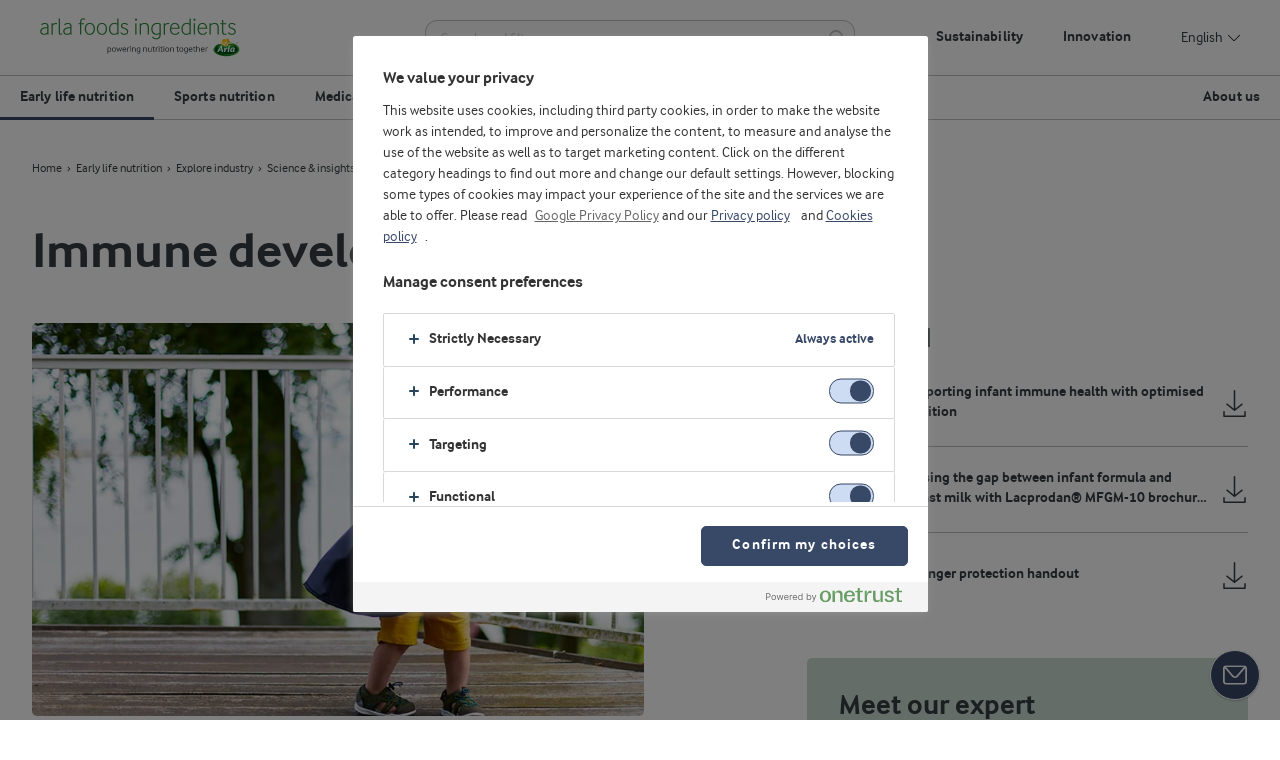

--- FILE ---
content_type: text/html; charset=utf-8
request_url: https://www.arlafoodsingredients.com/early-life-nutrition/explore-industry/science--insights/immunity/
body_size: 20309
content:
<!DOCTYPE html>
<html lang="en" class="afi no-js" dir="ltr">
<head>
    <meta charset="utf-8"/>
        <title>Infant immunity | Arla Foods Ingredients</title>
        <meta name="description" content="One of our products, Lacprodan&#xAE; OPN (osteopontin), influences the regulation of the innate and adaptive immune system"/>
        <meta name="google-site-verification" content="yyUbcOTMS4Jm7N7j9QBZXJjaD6uCG6dpS0gtWxEH8TA"/>
            <meta name="robots" content="all"/>
    <meta name="viewport" content="width=device-width, initial-scale=1.0"/>
<link href="https://www.arlafoodsingredients.com/early-life-nutrition/explore-industry/science--insights/immunity/" rel="canonical" />    <link rel="preload" href="https://cdn.arlafoodsingredients.com/ClientApp/fonts/arlaif_lt-webfont.woff2" as="font" crossorigin="anonymous"/>
    <link rel="preload" href="https://cdn.arlafoodsingredients.com/ClientApp/fonts/arlaif_rg-webfont.woff2" as="font" crossorigin="anonymous"/>
    <link rel="preload" href="https://cdn.arlafoodsingredients.com/ClientApp/fonts/arlaif_bd-webfont.woff2" as="font" crossorigin="anonymous"/>
    <link rel="preconnect" href="https://cdn.arlafoodsingredients.com" crossorigin>
    <link rel="dns-prefetch" href="https://cdn.arlafoodsingredients.com">


    
    <meta property="og:title" content="Infant immunity"/>
    <meta property="og:type" content="website"/>
    <meta property="og:url" content="https://www.arlafoodsingredients.com/early-life-nutrition/explore-industry/science--insights/immunity/"/>
    <meta property="og:site_name"/>
        <meta property="og:description" content="One of our products, Lacprodan&#xAE; OPN (osteopontin), influences the regulation of the innate and adaptive immune system"/>
        <meta property="og:locale" content="en_us"/>


    <link href="https://www.arlafoodsingredients.com/early-life-nutrition/explore-industry/science--insights/immunity/" hreflang="en" rel="alternate" /><link href="https://www.arlafoodsingredients.com/early-life-nutrition/explore-industry/science--insights/immunity/" hreflang="x-default" rel="alternate" /><link href="https://www.arlafoodsingredients.cn/early-life-nutrition/explore-industry/science--insights/ready-immunity/" hreflang="zh-CN" rel="alternate" />

    
<!-- OneTrust Cookies Consent Notice start -->
<script src="https://cdn.cookielaw.org/scripttemplates/otSDKStub.js" type="text/javascript" charset="UTF-8" data-domain-script="9525e8b3-1d53-489a-ad63-48148101c7d4"></script>
<script type="text/javascript">
    function OptanonWrapper(e) {
        if (window.Optanon && !window.Optanon.IsAlertBoxClosed()) {
            window.Optanon.OnConsentChanged(function () {
                if (document.activeElement) {
                    document.activeElement.blur();
                }
            });
        }
        if (window.Optanon.IsAlertBoxClosedAndValid()) {
            window.dataLayer.push({
                'event' : 'oneTrustBannerInteractionState',
                'oneTrustBannerInteraction' : 'TRUE'
            })
        } else {
            window.dataLayer.push({
                'event' : 'oneTrustBannerInteractionState',
                'oneTrustBannerInteraction' : 'FALSE'
            })
        }
    }
</script>

<!-- OneTrust Cookies Consent Notice end -->


    <link href="https://cdn.arlafoodsingredients.com/ClientApp/css/app.f6393f7b.css" rel="preload" as="style"><link href="https://cdn.arlafoodsingredients.com/ClientApp/js/app.cacf9439.js" rel="preload" as="script"><link href="https://cdn.arlafoodsingredients.com/ClientApp/js/chunk-vendors.8b285bb6.js" rel="preload" as="script"><link href="https://cdn.arlafoodsingredients.com/ClientApp/css/app.f6393f7b.css" rel="stylesheet">


<meta name="msapplication-TileColor" content="#ffffff"/>
<meta name="msapplication-TileImage" content="arla-touch-icon-144x144-precomposed.png"/>
<link rel="apple-touch-icon-precomposed" sizes="144x144" href="https://cdn.arlafoodsingredients.com/arla-touch-icon-144x144-precomposed.png">
<link rel="apple-touch-icon-precomposed" sizes="114x114" href="https://cdn.arlafoodsingredients.com/arla-touch-icon-114x114-precomposed.png">
<link rel="apple-touch-icon-precomposed" sizes="72x72" href="https://cdn.arlafoodsingredients.com/arla-touch-icon-72x72-precomposed.png">
<link rel="apple-touch-icon-precomposed" href="https://cdn.arlafoodsingredients.com/arla-touch-icon-57x57-precomposed.png">
<link rel="shortcut icon" href="https://cdn.arlafoodsingredients.com/favicon.png" type="image/png">
<link rel="shortcut icon" href="https://cdn.arlafoodsingredients.com/favicon.ico" type="image/x-icon">


    
    


    

    
<script type="text/plain" class="optanon-category-C0002">
        !(function (cfg){function e(){cfg.onInit&&cfg.onInit(n)}var x,w,D,t,E,n,C=window,O=document,b=C.location,q="script",I="ingestionendpoint",L="disableExceptionTracking",j="ai.device.";"instrumentationKey"[x="toLowerCase"](),w="crossOrigin",D="POST",t="appInsightsSDK",E=cfg.name||"appInsights",(cfg.name||C[t])&&(C[t]=E),n=C[E]||function(g){var f=!1,m=!1,h={initialize:!0,queue:[],sv:"8",version:2,config:g};function v(e,t){var n={},i="Browser";function a(e){e=""+e;return 1===e.length?"0"+e:e}return n[j+"id"]=i[x](),n[j+"type"]=i,n["ai.operation.name"]=b&&b.pathname||"_unknown_",n["ai.internal.sdkVersion"]="javascript:snippet_"+(h.sv||h.version),{time:(i=new Date).getUTCFullYear()+"-"+a(1+i.getUTCMonth())+"-"+a(i.getUTCDate())+"T"+a(i.getUTCHours())+":"+a(i.getUTCMinutes())+":"+a(i.getUTCSeconds())+"."+(i.getUTCMilliseconds()/1e3).toFixed(3).slice(2,5)+"Z",iKey:e,name:"Microsoft.ApplicationInsights."+e.replace(/-/g,"")+"."+t,sampleRate:100,tags:n,data:{baseData:{ver:2}},ver:undefined,seq:"1",aiDataContract:undefined}}var n,i,t,a,y=-1,T=0,S=["js.monitor.azure.com","js.cdn.applicationinsights.io","js.cdn.monitor.azure.com","js0.cdn.applicationinsights.io","js0.cdn.monitor.azure.com","js2.cdn.applicationinsights.io","js2.cdn.monitor.azure.com","az416426.vo.msecnd.net"],o=g.url||cfg.src,r=function(){return s(o,null)};function s(d,t){if((n=navigator)&&(~(n=(n.userAgent||"").toLowerCase()).indexOf("msie")||~n.indexOf("trident/"))&&~d.indexOf("ai.3")&&(d=d.replace(/(\/)(ai\.3\.)([^\d]*)$/,function(e,t,n){return t+"ai.2"+n})),!1!==cfg.cr)for(var e=0;e<S.length;e++)if(0<d.indexOf(S[e])){y=e;break}var n,i=function(e){var a,t,n,i,o,r,s,c,u,l;h.queue=[],m||(0<=y&&T+1<S.length?(a=(y+T+1)%S.length,p(d.replace(/^(.*\/\/)([\w\.]*)(\/.*)$/,function(e,t,n,i){return t+S[a]+i})),T+=1):(f=m=!0,s=d,!0!==cfg.dle&&(c=(t=function(){var e,t={},n=g.connectionString;if(n)for(var i=n.split(";"),a=0;a<i.length;a++){var o=i[a].split("=");2===o.length&&(t[o[0][x]()]=o[1])}return t[I]||(e=(n=t.endpointsuffix)?t.location:null,t[I]="https://"+(e?e+".":"")+"dc."+(n||"services.visualstudio.com")),t}()).instrumentationkey||g.instrumentationKey||"",t=(t=(t=t[I])&&"/"===t.slice(-1)?t.slice(0,-1):t)?t+"/v2/track":g.endpointUrl,t=g.userOverrideEndpointUrl||t,(n=[]).push((i="SDK LOAD Failure: Failed to load Application Insights SDK script (See stack for details)",o=s,u=t,(l=(r=v(c,"Exception")).data).baseType="ExceptionData",l.baseData.exceptions=[{typeName:"SDKLoadFailed",message:i.replace(/\./g,"-"),hasFullStack:!1,stack:i+"\nSnippet failed to load ["+o+"] -- Telemetry is disabled\nHelp Link: https://go.microsoft.com/fwlink/?linkid=2128109\nHost: "+(b&&b.pathname||"_unknown_")+"\nEndpoint: "+u,parsedStack:[]}],r)),n.push((l=s,i=t,(u=(o=v(c,"Message")).data).baseType="MessageData",(r=u.baseData).message='AI (Internal): 99 message:"'+("SDK LOAD Failure: Failed to load Application Insights SDK script (See stack for details) ("+l+")").replace(/\"/g,"")+'"',r.properties={endpoint:i},o)),s=n,c=t,JSON&&((u=C.fetch)&&!cfg.useXhr?u(c,{method:D,body:JSON.stringify(s),mode:"cors"}):XMLHttpRequest&&((l=new XMLHttpRequest).open(D,c),l.setRequestHeader("Content-type","application/json"),l.send(JSON.stringify(s)))))))},a=function(e,t){m||setTimeout(function(){!t&&h.core||i()},500),f=!1},p=function(e){var n=O.createElement(q),e=(n.src=e,t&&(n.integrity=t),n.setAttribute("data-ai-name",E),cfg[w]);return!e&&""!==e||"undefined"==n[w]||(n[w]=e),n.onload=a,n.onerror=i,n.onreadystatechange=function(e,t){"loaded"!==n.readyState&&"complete"!==n.readyState||a(0,t)},cfg.ld&&cfg.ld<0?O.getElementsByTagName("head")[0].appendChild(n):setTimeout(function(){O.getElementsByTagName(q)[0].parentNode.appendChild(n)},cfg.ld||0),n};p(d)}cfg.sri&&(n=o.match(/^((http[s]?:\/\/.*\/)\w+(\.\d+){1,5})\.(([\w]+\.){0,2}js)$/))&&6===n.length?(d="".concat(n[1],".integrity.json"),i="@@".concat(n[4]),l=window.fetch,t=function(e){if(!e.ext||!e.ext[i]||!e.ext[i].file)throw Error("Error Loading JSON response");var t=e.ext[i].integrity||null;s(o=n[2]+e.ext[i].file,t)},l&&!cfg.useXhr?l(d,{method:"GET",mode:"cors"}).then(function(e){return e.json()["catch"](function(){return{}})}).then(t)["catch"](r):XMLHttpRequest&&((a=new XMLHttpRequest).open("GET",d),a.onreadystatechange=function(){if(a.readyState===XMLHttpRequest.DONE)if(200===a.status)try{t(JSON.parse(a.responseText))}catch(e){r()}else r()},a.send())):o&&r();try{h.cookie=O.cookie}catch(k){}function e(e){for(;e.length;)!function(t){h[t]=function(){var e=arguments;f||h.queue.push(function(){h[t].apply(h,e)})}}(e.pop())}var c,u,l="track",d="TrackPage",p="TrackEvent",l=(e([l+"Event",l+"PageView",l+"Exception",l+"Trace",l+"DependencyData",l+"Metric",l+"PageViewPerformance","start"+d,"stop"+d,"start"+p,"stop"+p,"addTelemetryInitializer","setAuthenticatedUserContext","clearAuthenticatedUserContext","flush"]),h.SeverityLevel={Verbose:0,Information:1,Warning:2,Error:3,Critical:4},(g.extensionConfig||{}).ApplicationInsightsAnalytics||{});return!0!==g[L]&&!0!==l[L]&&(e(["_"+(c="onerror")]),u=C[c],C[c]=function(e,t,n,i,a){var o=u&&u(e,t,n,i,a);return!0!==o&&h["_"+c]({message:e,url:t,lineNumber:n,columnNumber:i,error:a,evt:C.event}),o},g.autoExceptionInstrumented=!0),h}(cfg.cfg),(C[E]=n).queue&&0===n.queue.length?(n.queue.push(e),n.trackPageView({})):e();})({
        src: "https://js.monitor.azure.com/scripts/b/ai.3.gbl.min.js",
        crossOrigin: "anonymous",
        cfg: {
            connectionString: "InstrumentationKey=277a9e2f-6da3-495f-8c0c-bc32e71e7325;IngestionEndpoint=https://westeurope-5.in.applicationinsights.azure.com/;LiveEndpoint=https://westeurope.livediagnostics.monitor.azure.com/"
        }});
    </script>

    <style>
        body.identify-external-links .article a[href^="https://www.arlafoodsingredients.com"]::after{display: none !important; }
    </style>

        <script type="text/javascript">
        var dataLayer = dataLayer || []; dataLayer.push({
  'brandName':'',
  'industryName':'Early life nutrition',
  'breadCrumb':['Home', 'Early life nutrition', 'Explore industry', 'Science & insights', 'Immune development'],
  'pageID':'22884',
  'pageName':'Immune development',
  'primaryCategory':'Early life nutrition',
  'pageType':'SplitColumnPage',
  'language':'en',
  'geoRegion':'US',
  'loginStatus':'False',
  'loginUserType': 'privat',
  'sysEnv': 'Responsive',
  'pageTitle':'Infant immunity',
  'pageCategoryLvl1':['Industries'],
  'pageCategoryLvl2':['Infant nutrition'],
  'pageCategoryLvl3':['Formula-feed','Baby formula','Gastrointestinal health','Allergy treatment and prevention','Low protein formula','Immunity','Cognitive development and performance'],
  'destinationURL':'https://www.arlafoodsingredients.com:80/early-life-nutrition/explore-industry/science--insights/immunity/',
  'destinationPath':'/early-life-nutrition/explore-industry/science--insights/immunity/',
  'hostName':'www.arlafoodsingredients.com'
});
    </script>
<!-- Google Tag Manager {GTM-XXXXXX} -->
<script>(function(w,d,s,l,i){w[l]=w[l]||[];w[l].push({'gtm.start':
new Date().getTime(),event:'gtm.js'});var f=d.getElementsByTagName(s)[0],
j=d.createElement(s),dl=l!='dataLayer'?'&l='+l:'';j.async=true;j.src=
'https://www.googletagmanager.com/gtm.js?id='+i+dl;f.parentNode.insertBefore(j,f);
})(window,document,'script','dataLayer','GTM-WS4D3X');</script>
<!-- End Google Tag Manager -->
</head>

<body class="split-column enhanced-buttons identify-external-links angular-bootstrap" data-page-id="22884" data-js-initialize="vt.initMain">


<!-- Google Tag Manager (noscript) -->
<noscript><iframe src="https://www.googletagmanager.com/ns.html?id=GTM-WS4D3X"
height="0" width="0" style="display:none;visibility:hidden"></iframe></noscript>
<!-- End Google Tag Manager (noscript) -->



    
<header class="c-header">
    <div class="c-top-panel u-flex u-flex-justify-between">
        
<a itemprop="url" class="c-header__logo" href="/">
    <meta id="legalName" itemprop="legalName" content="Arla Foods Ingredients" />
    <img itemprop="logo" src="https://cdn.arlafoodsingredients.com/ClientApp/Afi/Images/afi-logo-new.svg" alt="Arla Foods Ingredients" />
</a>


        <div data-vue="QuickSearch" data-model="{&quot;title&quot;:&quot;Search&quot;,&quot;url&quot;:&quot;/search/&quot;,&quot;inputPlaceholder&quot;:&quot;Search and filter&quot;}"></div>

        <div class="c-top-panel__mobile">
            <button data-vue="WebCoreMainMenuButton"></button>
        </div>

            <div class="c-top-panel__controls">
                    <nav aria-label="Top panel navigation" class="u-hidden@mobile-tablet">
                        <ul class="u-flex u-flex-shrink-0">
                                <li class="c-top-panel__menu-item">
                                    <a class="c-top-panel__menu-item-link" title="Sustainability" href="/sustainability/">
                                        Sustainability
                                    </a>
                                </li>
                                <li class="c-top-panel__menu-item">
                                    <a class="c-top-panel__menu-item-link" title="Innovation" href="/innovation/">
                                        Innovation
                                    </a>
                                </li>
                        </ul>
                    </nav>

                    <div class="c-language-selector js-open-close">
                            <span class="c-language-selector__title" role="button" tabindex="0">
                                English
                                <svg class="icon" xmlns="http://www.w3.org/2000/svg" viewBox="0 0 28 15" width="12" height="12">
                                    <path d="M14,14.51A1.76,1.76,0,0,1,12.76,14L.26,1.49A.83.83,0,0,1,0,.88.85.85,0,0,1,.26.26.85.85,0,0,1,.88,0a.83.83,0,0,1,.61.26L14,12.76,26.51.26a.86.86,0,0,1,1.22,0h0A.85.85,0,0,1,28,.88a.83.83,0,0,1-.26.61L15.24,14A1.76,1.76,0,0,1,14,14.51Z" transform="translate(0 0)"/>
                                </svg>
                            </span>

                        <div class="c-language-selector__dropdown">
                            <div class="c-language-selector__dropdown-wrap">
                                <ul class="c-language-selector__dropdown__list u-bare-list">
                                        <li class="c-language-selector__dropdown__list-item">
                                            <a href="/early-life-nutrition/explore-industry/science--insights/immunity/" class="c-language-selector__dropdown__list-link is-active" href="#">
                                                English
                                            </a>
                                        </li>
                                        <li class="c-language-selector__dropdown__list-item">
                                            <a href="https://www.arlafoodsingredients.cn/early-life-nutrition/explore-industry/science--insights/ready-immunity/" class="c-language-selector__dropdown__list-link " href="#">
                                                &#x4E2D;&#x6587;
                                            </a>
                                        </li>
                                </ul>
                            </div>
                        </div>

                    </div>

            </div>

    </div>
    <nav
        class="c-main-menu u-hidden-print"
        data-vue="WebCoreMainMenu"
        data-label="Main navigation"
        data-is-blog="false"
        data-items="[{&quot;imageUrl&quot;:null,&quot;isRightAlign&quot;:false,&quot;items&quot;:[{&quot;imageUrl&quot;:null,&quot;isRightAlign&quot;:false,&quot;items&quot;:[{&quot;imageUrl&quot;:null,&quot;isRightAlign&quot;:false,&quot;items&quot;:null,&quot;title&quot;:{&quot;url&quot;:&quot;/early-life-nutrition/#Science-focus-areas&quot;,&quot;text&quot;:&quot;Science focus areas&quot;,&quot;isActive&quot;:false,&quot;emptyUrlTag&quot;:&quot;span&quot;,&quot;cssClass&quot;:null,&quot;attributes&quot;:{}}},{&quot;imageUrl&quot;:null,&quot;isRightAlign&quot;:false,&quot;items&quot;:null,&quot;title&quot;:{&quot;url&quot;:&quot;/early-life-nutrition/#solutions-for-maternal-and-early-life&quot;,&quot;text&quot;:&quot;Solutions for maternal and early life&quot;,&quot;isActive&quot;:true,&quot;emptyUrlTag&quot;:&quot;span&quot;,&quot;cssClass&quot;:null,&quot;attributes&quot;:{}}},{&quot;imageUrl&quot;:null,&quot;isRightAlign&quot;:false,&quot;items&quot;:null,&quot;title&quot;:{&quot;url&quot;:&quot;/early-life-nutrition/#why-work-with-us&quot;,&quot;text&quot;:&quot;Why work with us?&quot;,&quot;isActive&quot;:false,&quot;emptyUrlTag&quot;:&quot;span&quot;,&quot;cssClass&quot;:null,&quot;attributes&quot;:{}}}],&quot;title&quot;:{&quot;url&quot;:&quot;/early-life-nutrition/&quot;,&quot;text&quot;:&quot;Explore Industry&quot;,&quot;isActive&quot;:false,&quot;emptyUrlTag&quot;:&quot;span&quot;,&quot;cssClass&quot;:null,&quot;attributes&quot;:{}}},{&quot;imageUrl&quot;:null,&quot;isRightAlign&quot;:false,&quot;items&quot;:[{&quot;imageUrl&quot;:null,&quot;isRightAlign&quot;:false,&quot;items&quot;:null,&quot;title&quot;:{&quot;url&quot;:&quot;/early-life-nutrition/our-ingredients/alpha-lactalbumin/&quot;,&quot;text&quot;:&quot;Alpha-lactalbumin&quot;,&quot;isActive&quot;:false,&quot;emptyUrlTag&quot;:&quot;span&quot;,&quot;cssClass&quot;:null,&quot;attributes&quot;:{}}},{&quot;imageUrl&quot;:null,&quot;isRightAlign&quot;:false,&quot;items&quot;:null,&quot;title&quot;:{&quot;url&quot;:&quot;/early-life-nutrition/our-ingredients/casein-phosphopeptide/&quot;,&quot;text&quot;:&quot;Casein phosphopeptides&quot;,&quot;isActive&quot;:false,&quot;emptyUrlTag&quot;:&quot;span&quot;,&quot;cssClass&quot;:null,&quot;attributes&quot;:{}}},{&quot;imageUrl&quot;:null,&quot;isRightAlign&quot;:false,&quot;items&quot;:null,&quot;title&quot;:{&quot;url&quot;:&quot;/early-life-nutrition/our-ingredients/our-ingredients-for-dry-blending/&quot;,&quot;text&quot;:&quot;Dry-blending&quot;,&quot;isActive&quot;:false,&quot;emptyUrlTag&quot;:&quot;span&quot;,&quot;cssClass&quot;:null,&quot;attributes&quot;:{}}},{&quot;imageUrl&quot;:null,&quot;isRightAlign&quot;:false,&quot;items&quot;:null,&quot;title&quot;:{&quot;url&quot;:&quot;/early-life-nutrition/our-ingredients/lactose/&quot;,&quot;text&quot;:&quot;Lactose&quot;,&quot;isActive&quot;:false,&quot;emptyUrlTag&quot;:&quot;span&quot;,&quot;cssClass&quot;:null,&quot;attributes&quot;:{}}},{&quot;imageUrl&quot;:null,&quot;isRightAlign&quot;:false,&quot;items&quot;:null,&quot;title&quot;:{&quot;url&quot;:&quot;/early-life-nutrition/our-ingredients/milk-fat-globule-membrane/&quot;,&quot;text&quot;:&quot;Milk fat globule membrane&quot;,&quot;isActive&quot;:false,&quot;emptyUrlTag&quot;:&quot;span&quot;,&quot;cssClass&quot;:null,&quot;attributes&quot;:{}}},{&quot;imageUrl&quot;:null,&quot;isRightAlign&quot;:false,&quot;items&quot;:null,&quot;title&quot;:{&quot;url&quot;:&quot;/early-life-nutrition/our-ingredients/milk-minerals/&quot;,&quot;text&quot;:&quot;Milk minerals&quot;,&quot;isActive&quot;:false,&quot;emptyUrlTag&quot;:&quot;span&quot;,&quot;cssClass&quot;:null,&quot;attributes&quot;:{}}},{&quot;imageUrl&quot;:null,&quot;isRightAlign&quot;:false,&quot;items&quot;:null,&quot;title&quot;:{&quot;url&quot;:&quot;/early-life-nutrition/our-ingredients/organic/&quot;,&quot;text&quot;:&quot;Organic&quot;,&quot;isActive&quot;:false,&quot;emptyUrlTag&quot;:&quot;span&quot;,&quot;cssClass&quot;:null,&quot;attributes&quot;:{}}},{&quot;imageUrl&quot;:null,&quot;isRightAlign&quot;:false,&quot;items&quot;:null,&quot;title&quot;:{&quot;url&quot;:&quot;/early-life-nutrition/our-ingredients/osteopontin/&quot;,&quot;text&quot;:&quot;Osteopontin&quot;,&quot;isActive&quot;:false,&quot;emptyUrlTag&quot;:&quot;span&quot;,&quot;cssClass&quot;:null,&quot;attributes&quot;:{}}},{&quot;imageUrl&quot;:null,&quot;isRightAlign&quot;:false,&quot;items&quot;:null,&quot;title&quot;:{&quot;url&quot;:&quot;/early-life-nutrition/our-ingredients/protein-hydrolysates/&quot;,&quot;text&quot;:&quot;Milk protein hydrolysates&quot;,&quot;isActive&quot;:false,&quot;emptyUrlTag&quot;:&quot;span&quot;,&quot;cssClass&quot;:null,&quot;attributes&quot;:{}}},{&quot;imageUrl&quot;:null,&quot;isRightAlign&quot;:false,&quot;items&quot;:null,&quot;title&quot;:{&quot;url&quot;:&quot;/early-life-nutrition/our-ingredients/whey-protein-concentrate/&quot;,&quot;text&quot;:&quot;Whey protein concentrates &amp; isolates&quot;,&quot;isActive&quot;:false,&quot;emptyUrlTag&quot;:&quot;span&quot;,&quot;cssClass&quot;:null,&quot;attributes&quot;:{}}}],&quot;title&quot;:{&quot;url&quot;:&quot;/early-life-nutrition/our-ingredients/&quot;,&quot;text&quot;:&quot;Our ingredients&quot;,&quot;isActive&quot;:false,&quot;emptyUrlTag&quot;:&quot;span&quot;,&quot;cssClass&quot;:null,&quot;attributes&quot;:{}}},{&quot;imageUrl&quot;:null,&quot;isRightAlign&quot;:false,&quot;items&quot;:[{&quot;imageUrl&quot;:null,&quot;isRightAlign&quot;:false,&quot;items&quot;:null,&quot;title&quot;:{&quot;url&quot;:&quot;http://webinar.arlafoodsingredients.com/early-life-nutrition&quot;,&quot;text&quot;:&quot;Videos&quot;,&quot;isActive&quot;:false,&quot;emptyUrlTag&quot;:&quot;span&quot;,&quot;cssClass&quot;:null,&quot;attributes&quot;:{&quot;target&quot;:&quot;_blank&quot;,&quot;title&quot;:&quot;Videos &quot;}}},{&quot;imageUrl&quot;:null,&quot;isRightAlign&quot;:false,&quot;items&quot;:null,&quot;title&quot;:{&quot;url&quot;:&quot;https://webinar.arlafoodsingredients.com/page/ondemand-webinars&quot;,&quot;text&quot;:&quot;Webinars&quot;,&quot;isActive&quot;:false,&quot;emptyUrlTag&quot;:&quot;span&quot;,&quot;cssClass&quot;:null,&quot;attributes&quot;:{&quot;target&quot;:&quot;_blank&quot;,&quot;title&quot;:&quot;Webinars&quot;}}}],&quot;title&quot;:{&quot;url&quot;:&quot;https://webinar.arlafoodsingredients.com/&quot;,&quot;text&quot;:&quot;Webinars &amp; videos &quot;,&quot;isActive&quot;:false,&quot;emptyUrlTag&quot;:&quot;span&quot;,&quot;cssClass&quot;:null,&quot;attributes&quot;:{&quot;target&quot;:&quot;_blank&quot;}}}],&quot;title&quot;:{&quot;url&quot;:&quot;/early-life-nutrition/&quot;,&quot;text&quot;:&quot;Early life nutrition&quot;,&quot;isActive&quot;:true,&quot;emptyUrlTag&quot;:&quot;span&quot;,&quot;cssClass&quot;:null,&quot;attributes&quot;:{}}},{&quot;imageUrl&quot;:null,&quot;isRightAlign&quot;:false,&quot;items&quot;:[{&quot;imageUrl&quot;:null,&quot;isRightAlign&quot;:false,&quot;items&quot;:[{&quot;imageUrl&quot;:null,&quot;isRightAlign&quot;:false,&quot;items&quot;:null,&quot;title&quot;:{&quot;url&quot;:&quot;/sports-nutrition/#applications-and-concepts&quot;,&quot;text&quot;:&quot;Concepts&quot;,&quot;isActive&quot;:false,&quot;emptyUrlTag&quot;:&quot;span&quot;,&quot;cssClass&quot;:null,&quot;attributes&quot;:{}}},{&quot;imageUrl&quot;:null,&quot;isRightAlign&quot;:false,&quot;items&quot;:null,&quot;title&quot;:{&quot;url&quot;:&quot;/sports-nutrition/explore-industry/sports-nutrition-consumers/&quot;,&quot;text&quot;:&quot;Consumer Insights&quot;,&quot;isActive&quot;:false,&quot;emptyUrlTag&quot;:&quot;span&quot;,&quot;cssClass&quot;:null,&quot;attributes&quot;:{}}},{&quot;imageUrl&quot;:null,&quot;isRightAlign&quot;:false,&quot;items&quot;:null,&quot;title&quot;:{&quot;url&quot;:&quot;/sports-nutrition/#nutrition-science&quot;,&quot;text&quot;:&quot;Nutrition Science&quot;,&quot;isActive&quot;:false,&quot;emptyUrlTag&quot;:&quot;span&quot;,&quot;cssClass&quot;:null,&quot;attributes&quot;:{}}}],&quot;title&quot;:{&quot;url&quot;:&quot;/sports-nutrition/&quot;,&quot;text&quot;:&quot;Explore industry&quot;,&quot;isActive&quot;:false,&quot;emptyUrlTag&quot;:&quot;span&quot;,&quot;cssClass&quot;:null,&quot;attributes&quot;:{}}},{&quot;imageUrl&quot;:null,&quot;isRightAlign&quot;:false,&quot;items&quot;:[{&quot;imageUrl&quot;:null,&quot;isRightAlign&quot;:false,&quot;items&quot;:null,&quot;title&quot;:{&quot;url&quot;:&quot;/sports-nutrition/our-ingredients/beta-lactoglobulin/&quot;,&quot;text&quot;:&quot;Beta-lactoglobulin&quot;,&quot;isActive&quot;:false,&quot;emptyUrlTag&quot;:&quot;span&quot;,&quot;cssClass&quot;:null,&quot;attributes&quot;:{}}},{&quot;imageUrl&quot;:null,&quot;isRightAlign&quot;:false,&quot;items&quot;:null,&quot;title&quot;:{&quot;url&quot;:&quot;/sports-nutrition/our-ingredients/whey-protein-isolate/&quot;,&quot;text&quot;:&quot;Whey protein isolate&quot;,&quot;isActive&quot;:false,&quot;emptyUrlTag&quot;:&quot;span&quot;,&quot;cssClass&quot;:null,&quot;attributes&quot;:{}}},{&quot;imageUrl&quot;:null,&quot;isRightAlign&quot;:false,&quot;items&quot;:null,&quot;title&quot;:{&quot;url&quot;:&quot;/sports-nutrition/our-ingredients/hydrolysates/&quot;,&quot;text&quot;:&quot;Whey protein hydrolysate&quot;,&quot;isActive&quot;:false,&quot;emptyUrlTag&quot;:&quot;span&quot;,&quot;cssClass&quot;:null,&quot;attributes&quot;:{}}},{&quot;imageUrl&quot;:null,&quot;isRightAlign&quot;:false,&quot;items&quot;:null,&quot;title&quot;:{&quot;url&quot;:&quot;/sports-nutrition/our-ingredients/whey-protein-concentrate/&quot;,&quot;text&quot;:&quot;Whey protein concentrate&quot;,&quot;isActive&quot;:false,&quot;emptyUrlTag&quot;:&quot;span&quot;,&quot;cssClass&quot;:null,&quot;attributes&quot;:{}}}],&quot;title&quot;:{&quot;url&quot;:&quot;/sports-nutrition/our-ingredients/&quot;,&quot;text&quot;:&quot;Ingredients&quot;,&quot;isActive&quot;:false,&quot;emptyUrlTag&quot;:&quot;span&quot;,&quot;cssClass&quot;:null,&quot;attributes&quot;:{}}},{&quot;imageUrl&quot;:null,&quot;isRightAlign&quot;:false,&quot;items&quot;:[{&quot;imageUrl&quot;:null,&quot;isRightAlign&quot;:false,&quot;items&quot;:null,&quot;title&quot;:{&quot;url&quot;:&quot;/sports-nutrition/our-applications/ready-to-mix/&quot;,&quot;text&quot;:&quot;Ready to mix&quot;,&quot;isActive&quot;:false,&quot;emptyUrlTag&quot;:&quot;span&quot;,&quot;cssClass&quot;:null,&quot;attributes&quot;:{}}},{&quot;imageUrl&quot;:null,&quot;isRightAlign&quot;:false,&quot;items&quot;:null,&quot;title&quot;:{&quot;url&quot;:&quot;/sports-nutrition/our-applications/ready-to-drink/&quot;,&quot;text&quot;:&quot;Ready to drink&quot;,&quot;isActive&quot;:false,&quot;emptyUrlTag&quot;:&quot;span&quot;,&quot;cssClass&quot;:null,&quot;attributes&quot;:{}}},{&quot;imageUrl&quot;:null,&quot;isRightAlign&quot;:false,&quot;items&quot;:null,&quot;title&quot;:{&quot;url&quot;:&quot;/sports-nutrition/our-applications/ready-to-eat/&quot;,&quot;text&quot;:&quot;Ready to eat&quot;,&quot;isActive&quot;:false,&quot;emptyUrlTag&quot;:&quot;span&quot;,&quot;cssClass&quot;:null,&quot;attributes&quot;:{}}},{&quot;imageUrl&quot;:null,&quot;isRightAlign&quot;:false,&quot;items&quot;:null,&quot;title&quot;:{&quot;url&quot;:&quot;/innovation/application-centres/&quot;,&quot;text&quot;:&quot;Application Centres&quot;,&quot;isActive&quot;:false,&quot;emptyUrlTag&quot;:&quot;span&quot;,&quot;cssClass&quot;:null,&quot;attributes&quot;:{}}}],&quot;title&quot;:{&quot;url&quot;:&quot;/sports-nutrition/#applications-and-concepts&quot;,&quot;text&quot;:&quot;Applications&quot;,&quot;isActive&quot;:false,&quot;emptyUrlTag&quot;:&quot;span&quot;,&quot;cssClass&quot;:null,&quot;attributes&quot;:{}}}],&quot;title&quot;:{&quot;url&quot;:&quot;/sports-nutrition/&quot;,&quot;text&quot;:&quot;Sports nutrition&quot;,&quot;isActive&quot;:false,&quot;emptyUrlTag&quot;:&quot;span&quot;,&quot;cssClass&quot;:null,&quot;attributes&quot;:{}}},{&quot;imageUrl&quot;:null,&quot;isRightAlign&quot;:false,&quot;items&quot;:[{&quot;imageUrl&quot;:null,&quot;isRightAlign&quot;:false,&quot;items&quot;:[{&quot;imageUrl&quot;:null,&quot;isRightAlign&quot;:false,&quot;items&quot;:null,&quot;title&quot;:{&quot;url&quot;:&quot;/medical-nutrition/#ingredients-and-solutions&quot;,&quot;text&quot;:&quot;Ingredients &amp; solutions&quot;,&quot;isActive&quot;:false,&quot;emptyUrlTag&quot;:&quot;span&quot;,&quot;cssClass&quot;:null,&quot;attributes&quot;:{}}},{&quot;imageUrl&quot;:null,&quot;isRightAlign&quot;:false,&quot;items&quot;:null,&quot;title&quot;:{&quot;url&quot;:&quot;/medical-nutrition/#science-and-insights&quot;,&quot;text&quot;:&quot;Science and insights&quot;,&quot;isActive&quot;:false,&quot;emptyUrlTag&quot;:&quot;span&quot;,&quot;cssClass&quot;:null,&quot;attributes&quot;:{}}},{&quot;imageUrl&quot;:null,&quot;isRightAlign&quot;:false,&quot;items&quot;:null,&quot;title&quot;:{&quot;url&quot;:&quot;/innovation/application-centres/&quot;,&quot;text&quot;:&quot;Application Centres&quot;,&quot;isActive&quot;:false,&quot;emptyUrlTag&quot;:&quot;span&quot;,&quot;cssClass&quot;:null,&quot;attributes&quot;:{}}}],&quot;title&quot;:{&quot;url&quot;:&quot;/medical-nutrition/&quot;,&quot;text&quot;:&quot;Explore industry&quot;,&quot;isActive&quot;:false,&quot;emptyUrlTag&quot;:&quot;span&quot;,&quot;cssClass&quot;:null,&quot;attributes&quot;:{}}},{&quot;imageUrl&quot;:null,&quot;isRightAlign&quot;:false,&quot;items&quot;:[{&quot;imageUrl&quot;:null,&quot;isRightAlign&quot;:false,&quot;items&quot;:null,&quot;title&quot;:{&quot;url&quot;:&quot;/medical-nutrition/our-ingredients/alpha-lactalbumin/&quot;,&quot;text&quot;:&quot;Alpha-lactalbumin&quot;,&quot;isActive&quot;:false,&quot;emptyUrlTag&quot;:&quot;span&quot;,&quot;cssClass&quot;:null,&quot;attributes&quot;:{}}},{&quot;imageUrl&quot;:null,&quot;isRightAlign&quot;:false,&quot;items&quot;:null,&quot;title&quot;:{&quot;url&quot;:&quot;/medical-nutrition/our-ingredients/beta-lactoglobulin/&quot;,&quot;text&quot;:&quot;Beta-lactoglobulin&quot;,&quot;isActive&quot;:false,&quot;emptyUrlTag&quot;:&quot;span&quot;,&quot;cssClass&quot;:null,&quot;attributes&quot;:{}}},{&quot;imageUrl&quot;:null,&quot;isRightAlign&quot;:false,&quot;items&quot;:null,&quot;title&quot;:{&quot;url&quot;:&quot;/medical-nutrition/our-ingredients/casein-glycomacropeptide/&quot;,&quot;text&quot;:&quot;Casein glycomacropeptide&quot;,&quot;isActive&quot;:false,&quot;emptyUrlTag&quot;:&quot;span&quot;,&quot;cssClass&quot;:null,&quot;attributes&quot;:{}}},{&quot;imageUrl&quot;:null,&quot;isRightAlign&quot;:false,&quot;items&quot;:null,&quot;title&quot;:{&quot;url&quot;:&quot;/medical-nutrition/our-ingredients/micellar-casein-isolate/&quot;,&quot;text&quot;:&quot;Micellar casein isolate&quot;,&quot;isActive&quot;:false,&quot;emptyUrlTag&quot;:&quot;span&quot;,&quot;cssClass&quot;:null,&quot;attributes&quot;:{}}},{&quot;imageUrl&quot;:null,&quot;isRightAlign&quot;:false,&quot;items&quot;:null,&quot;title&quot;:{&quot;url&quot;:&quot;/medical-nutrition/our-ingredients/whey-protein-concentrate-isolates/&quot;,&quot;text&quot;:&quot;Whey protein concentrate &amp; isolates&quot;,&quot;isActive&quot;:false,&quot;emptyUrlTag&quot;:&quot;span&quot;,&quot;cssClass&quot;:null,&quot;attributes&quot;:{}}},{&quot;imageUrl&quot;:null,&quot;isRightAlign&quot;:false,&quot;items&quot;:null,&quot;title&quot;:{&quot;url&quot;:&quot;/medical-nutrition/our-ingredients/whey-protein-hydrolysates/&quot;,&quot;text&quot;:&quot;Whey protein hydrolysates&quot;,&quot;isActive&quot;:false,&quot;emptyUrlTag&quot;:&quot;span&quot;,&quot;cssClass&quot;:null,&quot;attributes&quot;:{}}}],&quot;title&quot;:{&quot;url&quot;:&quot;/medical-nutrition/our-ingredients/&quot;,&quot;text&quot;:&quot;Our ingredients&quot;,&quot;isActive&quot;:false,&quot;emptyUrlTag&quot;:&quot;span&quot;,&quot;cssClass&quot;:null,&quot;attributes&quot;:{}}}],&quot;title&quot;:{&quot;url&quot;:&quot;/medical-nutrition/&quot;,&quot;text&quot;:&quot;Medical nutrition&quot;,&quot;isActive&quot;:false,&quot;emptyUrlTag&quot;:&quot;span&quot;,&quot;cssClass&quot;:null,&quot;attributes&quot;:{}}},{&quot;imageUrl&quot;:null,&quot;isRightAlign&quot;:false,&quot;items&quot;:[{&quot;imageUrl&quot;:null,&quot;isRightAlign&quot;:false,&quot;items&quot;:[{&quot;imageUrl&quot;:null,&quot;isRightAlign&quot;:false,&quot;items&quot;:null,&quot;title&quot;:{&quot;url&quot;:&quot;/health-foods/#ingredients-and-solutions&quot;,&quot;text&quot;:&quot;Ingredients &amp; solutions&quot;,&quot;isActive&quot;:false,&quot;emptyUrlTag&quot;:&quot;span&quot;,&quot;cssClass&quot;:null,&quot;attributes&quot;:{}}},{&quot;imageUrl&quot;:null,&quot;isRightAlign&quot;:false,&quot;items&quot;:null,&quot;title&quot;:{&quot;url&quot;:&quot;/health-foods/#science-and-insights&quot;,&quot;text&quot;:&quot;Science &amp; insights&quot;,&quot;isActive&quot;:false,&quot;emptyUrlTag&quot;:&quot;span&quot;,&quot;cssClass&quot;:null,&quot;attributes&quot;:{}}},{&quot;imageUrl&quot;:null,&quot;isRightAlign&quot;:false,&quot;items&quot;:null,&quot;title&quot;:{&quot;url&quot;:&quot;/innovation/application-centres/&quot;,&quot;text&quot;:&quot;Application Centres&quot;,&quot;isActive&quot;:false,&quot;emptyUrlTag&quot;:&quot;span&quot;,&quot;cssClass&quot;:null,&quot;attributes&quot;:{}}}],&quot;title&quot;:{&quot;url&quot;:&quot;/health-foods/&quot;,&quot;text&quot;:&quot;Explore industry&quot;,&quot;isActive&quot;:false,&quot;emptyUrlTag&quot;:&quot;span&quot;,&quot;cssClass&quot;:null,&quot;attributes&quot;:{}}},{&quot;imageUrl&quot;:null,&quot;isRightAlign&quot;:false,&quot;items&quot;:[{&quot;imageUrl&quot;:null,&quot;isRightAlign&quot;:false,&quot;items&quot;:null,&quot;title&quot;:{&quot;url&quot;:&quot;/health-foods/our-ingredients/whey-protein-isolate/&quot;,&quot;text&quot;:&quot;Whey protein isolate&quot;,&quot;isActive&quot;:false,&quot;emptyUrlTag&quot;:&quot;span&quot;,&quot;cssClass&quot;:null,&quot;attributes&quot;:{}}},{&quot;imageUrl&quot;:null,&quot;isRightAlign&quot;:false,&quot;items&quot;:null,&quot;title&quot;:{&quot;url&quot;:&quot;/health-foods/our-ingredients/hydrolysates/&quot;,&quot;text&quot;:&quot;Whey protein hydrolysate&quot;,&quot;isActive&quot;:false,&quot;emptyUrlTag&quot;:&quot;span&quot;,&quot;cssClass&quot;:null,&quot;attributes&quot;:{}}},{&quot;imageUrl&quot;:null,&quot;isRightAlign&quot;:false,&quot;items&quot;:null,&quot;title&quot;:{&quot;url&quot;:&quot;/health-foods/our-ingredients/whey-protein-concentrate/&quot;,&quot;text&quot;:&quot;Whey protein concentrate&quot;,&quot;isActive&quot;:false,&quot;emptyUrlTag&quot;:&quot;span&quot;,&quot;cssClass&quot;:null,&quot;attributes&quot;:{}}},{&quot;imageUrl&quot;:null,&quot;isRightAlign&quot;:false,&quot;items&quot;:null,&quot;title&quot;:{&quot;url&quot;:&quot;/health-foods/our-ingredients/milk-proteins/&quot;,&quot;text&quot;:&quot;Milk proteins&quot;,&quot;isActive&quot;:false,&quot;emptyUrlTag&quot;:&quot;span&quot;,&quot;cssClass&quot;:null,&quot;attributes&quot;:{}}},{&quot;imageUrl&quot;:null,&quot;isRightAlign&quot;:false,&quot;items&quot;:null,&quot;title&quot;:{&quot;url&quot;:&quot;/health-foods/our-ingredients/milk-minerals/&quot;,&quot;text&quot;:&quot;Milk minerals&quot;,&quot;isActive&quot;:false,&quot;emptyUrlTag&quot;:&quot;span&quot;,&quot;cssClass&quot;:null,&quot;attributes&quot;:{}}},{&quot;imageUrl&quot;:null,&quot;isRightAlign&quot;:false,&quot;items&quot;:null,&quot;title&quot;:{&quot;url&quot;:&quot;/health-foods/our-ingredients/alpha-lactalbumin/&quot;,&quot;text&quot;:&quot;Alpha-lactalbumin&quot;,&quot;isActive&quot;:false,&quot;emptyUrlTag&quot;:&quot;span&quot;,&quot;cssClass&quot;:null,&quot;attributes&quot;:{}}},{&quot;imageUrl&quot;:null,&quot;isRightAlign&quot;:false,&quot;items&quot;:null,&quot;title&quot;:{&quot;url&quot;:&quot;/health-foods/our-ingredients/phospholipids-mfmg/&quot;,&quot;text&quot;:&quot;Phospholipids&quot;,&quot;isActive&quot;:false,&quot;emptyUrlTag&quot;:&quot;span&quot;,&quot;cssClass&quot;:null,&quot;attributes&quot;:{}}}],&quot;title&quot;:{&quot;url&quot;:&quot;/health-foods/our-ingredients/&quot;,&quot;text&quot;:&quot;Ingredients&quot;,&quot;isActive&quot;:false,&quot;emptyUrlTag&quot;:&quot;span&quot;,&quot;cssClass&quot;:null,&quot;attributes&quot;:{}}}],&quot;title&quot;:{&quot;url&quot;:&quot;/health-foods/&quot;,&quot;text&quot;:&quot;Health foods&quot;,&quot;isActive&quot;:false,&quot;emptyUrlTag&quot;:&quot;span&quot;,&quot;cssClass&quot;:null,&quot;attributes&quot;:{}}},{&quot;imageUrl&quot;:null,&quot;isRightAlign&quot;:false,&quot;items&quot;:[{&quot;imageUrl&quot;:null,&quot;isRightAlign&quot;:false,&quot;items&quot;:[{&quot;imageUrl&quot;:null,&quot;isRightAlign&quot;:false,&quot;items&quot;:null,&quot;title&quot;:{&quot;url&quot;:&quot;/dairy/#Applications-and-innovations&quot;,&quot;text&quot;:&quot;Innovations&quot;,&quot;isActive&quot;:false,&quot;emptyUrlTag&quot;:&quot;span&quot;,&quot;cssClass&quot;:null,&quot;attributes&quot;:{}}},{&quot;imageUrl&quot;:null,&quot;isRightAlign&quot;:false,&quot;items&quot;:null,&quot;title&quot;:{&quot;url&quot;:&quot;/dairy/ingredients-portfolio/&quot;,&quot;text&quot;:&quot;Ingredients portfolio&quot;,&quot;isActive&quot;:false,&quot;emptyUrlTag&quot;:&quot;span&quot;,&quot;cssClass&quot;:null,&quot;attributes&quot;:{}}},{&quot;imageUrl&quot;:null,&quot;isRightAlign&quot;:false,&quot;items&quot;:null,&quot;title&quot;:{&quot;url&quot;:&quot;/innovation/application-centres/&quot;,&quot;text&quot;:&quot;Application Centres&quot;,&quot;isActive&quot;:false,&quot;emptyUrlTag&quot;:&quot;span&quot;,&quot;cssClass&quot;:null,&quot;attributes&quot;:{}}}],&quot;title&quot;:{&quot;url&quot;:&quot;/dairy/&quot;,&quot;text&quot;:&quot;Explore industry&quot;,&quot;isActive&quot;:false,&quot;emptyUrlTag&quot;:&quot;span&quot;,&quot;cssClass&quot;:null,&quot;attributes&quot;:{}}},{&quot;imageUrl&quot;:null,&quot;isRightAlign&quot;:false,&quot;items&quot;:[{&quot;imageUrl&quot;:null,&quot;isRightAlign&quot;:false,&quot;items&quot;:null,&quot;title&quot;:{&quot;url&quot;:&quot;/dairy/solutions/protein-solutions/&quot;,&quot;text&quot;:&quot;Protein solutions&quot;,&quot;isActive&quot;:false,&quot;emptyUrlTag&quot;:&quot;span&quot;,&quot;cssClass&quot;:null,&quot;attributes&quot;:{}}},{&quot;imageUrl&quot;:null,&quot;isRightAlign&quot;:false,&quot;items&quot;:null,&quot;title&quot;:{&quot;url&quot;:&quot;/dairy/solutions/permeate-solutions/&quot;,&quot;text&quot;:&quot;Permeate solutions&quot;,&quot;isActive&quot;:false,&quot;emptyUrlTag&quot;:&quot;span&quot;,&quot;cssClass&quot;:null,&quot;attributes&quot;:{}}},{&quot;imageUrl&quot;:null,&quot;isRightAlign&quot;:false,&quot;items&quot;:null,&quot;title&quot;:{&quot;url&quot;:&quot;/dairy/solutions/recombined-dairy-solutions/&quot;,&quot;text&quot;:&quot;Recombined dairy solutions&quot;,&quot;isActive&quot;:false,&quot;emptyUrlTag&quot;:&quot;span&quot;,&quot;cssClass&quot;:null,&quot;attributes&quot;:{}}},{&quot;imageUrl&quot;:null,&quot;isRightAlign&quot;:false,&quot;items&quot;:null,&quot;title&quot;:{&quot;url&quot;:&quot;/dairy/solutions/high-yield-solutions/&quot;,&quot;text&quot;:&quot;High yield solutions&quot;,&quot;isActive&quot;:false,&quot;emptyUrlTag&quot;:&quot;span&quot;,&quot;cssClass&quot;:null,&quot;attributes&quot;:{}}},{&quot;imageUrl&quot;:null,&quot;isRightAlign&quot;:false,&quot;items&quot;:null,&quot;title&quot;:{&quot;url&quot;:&quot;/dairy/solutions/functional-solutions/&quot;,&quot;text&quot;:&quot;Functional solutions&quot;,&quot;isActive&quot;:false,&quot;emptyUrlTag&quot;:&quot;span&quot;,&quot;cssClass&quot;:null,&quot;attributes&quot;:{}}},{&quot;imageUrl&quot;:null,&quot;isRightAlign&quot;:false,&quot;items&quot;:null,&quot;title&quot;:{&quot;url&quot;:&quot;/dairy/solutions/clean-label-solutions/&quot;,&quot;text&quot;:&quot;Clean label solutions&quot;,&quot;isActive&quot;:false,&quot;emptyUrlTag&quot;:&quot;span&quot;,&quot;cssClass&quot;:null,&quot;attributes&quot;:{}}}],&quot;title&quot;:{&quot;url&quot;:&quot;/dairy/#solutions&quot;,&quot;text&quot;:&quot;Solutions &amp; functionalities&quot;,&quot;isActive&quot;:false,&quot;emptyUrlTag&quot;:&quot;span&quot;,&quot;cssClass&quot;:null,&quot;attributes&quot;:{}}},{&quot;imageUrl&quot;:null,&quot;isRightAlign&quot;:false,&quot;items&quot;:[{&quot;imageUrl&quot;:null,&quot;isRightAlign&quot;:false,&quot;items&quot;:null,&quot;title&quot;:{&quot;url&quot;:&quot;/dairy/applications/desserts/&quot;,&quot;text&quot;:&quot;Desserts&quot;,&quot;isActive&quot;:false,&quot;emptyUrlTag&quot;:&quot;span&quot;,&quot;cssClass&quot;:null,&quot;attributes&quot;:{}}},{&quot;imageUrl&quot;:null,&quot;isRightAlign&quot;:false,&quot;items&quot;:null,&quot;title&quot;:{&quot;url&quot;:&quot;/dairy/applications/dairy-beverages/&quot;,&quot;text&quot;:&quot;Dairy beverages&quot;,&quot;isActive&quot;:false,&quot;emptyUrlTag&quot;:&quot;span&quot;,&quot;cssClass&quot;:null,&quot;attributes&quot;:{}}},{&quot;imageUrl&quot;:null,&quot;isRightAlign&quot;:false,&quot;items&quot;:null,&quot;title&quot;:{&quot;url&quot;:&quot;/dairy/applications/yoghurt--fermented-dairy/&quot;,&quot;text&quot;:&quot;Yoghurt&quot;,&quot;isActive&quot;:false,&quot;emptyUrlTag&quot;:&quot;span&quot;,&quot;cssClass&quot;:null,&quot;attributes&quot;:{}}},{&quot;imageUrl&quot;:null,&quot;isRightAlign&quot;:false,&quot;items&quot;:null,&quot;title&quot;:{&quot;url&quot;:&quot;/dairy/applications/cheese/&quot;,&quot;text&quot;:&quot;Cheese&quot;,&quot;isActive&quot;:false,&quot;emptyUrlTag&quot;:&quot;span&quot;,&quot;cssClass&quot;:null,&quot;attributes&quot;:{}}}],&quot;title&quot;:{&quot;url&quot;:&quot;/dairy/&quot;,&quot;text&quot;:&quot;Applications &quot;,&quot;isActive&quot;:false,&quot;emptyUrlTag&quot;:&quot;span&quot;,&quot;cssClass&quot;:null,&quot;attributes&quot;:{}}}],&quot;title&quot;:{&quot;url&quot;:&quot;/dairy/&quot;,&quot;text&quot;:&quot;Dairy&quot;,&quot;isActive&quot;:false,&quot;emptyUrlTag&quot;:&quot;span&quot;,&quot;cssClass&quot;:null,&quot;attributes&quot;:{}}},{&quot;imageUrl&quot;:null,&quot;isRightAlign&quot;:false,&quot;items&quot;:[{&quot;imageUrl&quot;:null,&quot;isRightAlign&quot;:false,&quot;items&quot;:[{&quot;imageUrl&quot;:null,&quot;isRightAlign&quot;:false,&quot;items&quot;:null,&quot;title&quot;:{&quot;url&quot;:&quot;/bakery/#solutions-and-functionalities&quot;,&quot;text&quot;:&quot;Solutions &amp; functionalities&quot;,&quot;isActive&quot;:false,&quot;emptyUrlTag&quot;:&quot;span&quot;,&quot;cssClass&quot;:null,&quot;attributes&quot;:{}}},{&quot;imageUrl&quot;:null,&quot;isRightAlign&quot;:false,&quot;items&quot;:null,&quot;title&quot;:{&quot;url&quot;:&quot;/bakery/#product-and-market-insights&quot;,&quot;text&quot;:&quot;Product &amp; market insights&quot;,&quot;isActive&quot;:false,&quot;emptyUrlTag&quot;:&quot;span&quot;,&quot;cssClass&quot;:null,&quot;attributes&quot;:{}}},{&quot;imageUrl&quot;:null,&quot;isRightAlign&quot;:false,&quot;items&quot;:null,&quot;title&quot;:{&quot;url&quot;:&quot;/innovation/application-centres/&quot;,&quot;text&quot;:&quot;Application Centres&quot;,&quot;isActive&quot;:false,&quot;emptyUrlTag&quot;:&quot;span&quot;,&quot;cssClass&quot;:null,&quot;attributes&quot;:{}}}],&quot;title&quot;:{&quot;url&quot;:&quot;/bakery/&quot;,&quot;text&quot;:&quot;Explore industry&quot;,&quot;isActive&quot;:false,&quot;emptyUrlTag&quot;:&quot;span&quot;,&quot;cssClass&quot;:null,&quot;attributes&quot;:{}}},{&quot;imageUrl&quot;:null,&quot;isRightAlign&quot;:false,&quot;items&quot;:[{&quot;imageUrl&quot;:null,&quot;isRightAlign&quot;:false,&quot;items&quot;:null,&quot;title&quot;:{&quot;url&quot;:&quot;/bakery/solutions--functionalities/optimised-process/&quot;,&quot;text&quot;:&quot;Optimised process&quot;,&quot;isActive&quot;:false,&quot;emptyUrlTag&quot;:&quot;span&quot;,&quot;cssClass&quot;:null,&quot;attributes&quot;:{}}},{&quot;imageUrl&quot;:null,&quot;isRightAlign&quot;:false,&quot;items&quot;:null,&quot;title&quot;:{&quot;url&quot;:&quot;/bakery/solutions--functionalities/air-incorporation/&quot;,&quot;text&quot;:&quot;Air incorporation&quot;,&quot;isActive&quot;:false,&quot;emptyUrlTag&quot;:&quot;span&quot;,&quot;cssClass&quot;:null,&quot;attributes&quot;:{}}},{&quot;imageUrl&quot;:null,&quot;isRightAlign&quot;:false,&quot;items&quot;:null,&quot;title&quot;:{&quot;url&quot;:&quot;/bakery/solutions--functionalities/enrichment/&quot;,&quot;text&quot;:&quot;Enrichment&quot;,&quot;isActive&quot;:false,&quot;emptyUrlTag&quot;:&quot;span&quot;,&quot;cssClass&quot;:null,&quot;attributes&quot;:{}}},{&quot;imageUrl&quot;:null,&quot;isRightAlign&quot;:false,&quot;items&quot;:null,&quot;title&quot;:{&quot;url&quot;:&quot;/bakery/solutions--functionalities/egg-replacement/&quot;,&quot;text&quot;:&quot;Egg replacement&quot;,&quot;isActive&quot;:false,&quot;emptyUrlTag&quot;:&quot;span&quot;,&quot;cssClass&quot;:null,&quot;attributes&quot;:{}}},{&quot;imageUrl&quot;:null,&quot;isRightAlign&quot;:false,&quot;items&quot;:null,&quot;title&quot;:{&quot;url&quot;:&quot;/bakery/solutions--functionalities/gluten-free/&quot;,&quot;text&quot;:&quot;Gluten-free&quot;,&quot;isActive&quot;:false,&quot;emptyUrlTag&quot;:&quot;span&quot;,&quot;cssClass&quot;:null,&quot;attributes&quot;:{}}},{&quot;imageUrl&quot;:null,&quot;isRightAlign&quot;:false,&quot;items&quot;:null,&quot;title&quot;:{&quot;url&quot;:&quot;/bakery/solutions--functionalities/upgrade-efficiency-in-great-tasting-bakes/&quot;,&quot;text&quot;:&quot;Permate solutions in bakery&quot;,&quot;isActive&quot;:false,&quot;emptyUrlTag&quot;:&quot;span&quot;,&quot;cssClass&quot;:null,&quot;attributes&quot;:{&quot;title&quot;:&quot;Permate solutions in bakery &quot;}}}],&quot;title&quot;:{&quot;url&quot;:&quot;/bakery/solutions--functionalities/upgrade-efficiency-in-great-tasting-bakes/&quot;,&quot;text&quot;:&quot;Solutions &amp; functionalities&quot;,&quot;isActive&quot;:false,&quot;emptyUrlTag&quot;:&quot;span&quot;,&quot;cssClass&quot;:null,&quot;attributes&quot;:{}}}],&quot;title&quot;:{&quot;url&quot;:&quot;/bakery/&quot;,&quot;text&quot;:&quot;Bakery&quot;,&quot;isActive&quot;:false,&quot;emptyUrlTag&quot;:&quot;span&quot;,&quot;cssClass&quot;:null,&quot;attributes&quot;:{}}},{&quot;imageUrl&quot;:null,&quot;isRightAlign&quot;:false,&quot;items&quot;:[{&quot;imageUrl&quot;:null,&quot;isRightAlign&quot;:false,&quot;items&quot;:[{&quot;imageUrl&quot;:null,&quot;isRightAlign&quot;:false,&quot;items&quot;:null,&quot;title&quot;:{&quot;url&quot;:&quot;/affordable-nutrition/biscuit/&quot;,&quot;text&quot;:&quot;Biscuit&quot;,&quot;isActive&quot;:false,&quot;emptyUrlTag&quot;:&quot;span&quot;,&quot;cssClass&quot;:null,&quot;attributes&quot;:{}}},{&quot;imageUrl&quot;:null,&quot;isRightAlign&quot;:false,&quot;items&quot;:null,&quot;title&quot;:{&quot;url&quot;:&quot;/affordable-nutrition/dairy-drink/&quot;,&quot;text&quot;:&quot;Dairy drink&quot;,&quot;isActive&quot;:false,&quot;emptyUrlTag&quot;:&quot;span&quot;,&quot;cssClass&quot;:null,&quot;attributes&quot;:{}}},{&quot;imageUrl&quot;:null,&quot;isRightAlign&quot;:false,&quot;items&quot;:null,&quot;title&quot;:{&quot;url&quot;:&quot;/affordable-nutrition/dried-fruit-snack/&quot;,&quot;text&quot;:&quot;Dried fruit snack&quot;,&quot;isActive&quot;:false,&quot;emptyUrlTag&quot;:&quot;span&quot;,&quot;cssClass&quot;:null,&quot;attributes&quot;:{}}},{&quot;imageUrl&quot;:null,&quot;isRightAlign&quot;:false,&quot;items&quot;:null,&quot;title&quot;:{&quot;url&quot;:&quot;/affordable-nutrition/nutritious-whey-drink/&quot;,&quot;text&quot;:&quot;Nutritious whey drink&quot;,&quot;isActive&quot;:false,&quot;emptyUrlTag&quot;:&quot;span&quot;,&quot;cssClass&quot;:null,&quot;attributes&quot;:{}}},{&quot;imageUrl&quot;:null,&quot;isRightAlign&quot;:false,&quot;items&quot;:null,&quot;title&quot;:{&quot;url&quot;:&quot;/affordable-nutrition/yoghurt/&quot;,&quot;text&quot;:&quot;Yoghurt&quot;,&quot;isActive&quot;:false,&quot;emptyUrlTag&quot;:&quot;span&quot;,&quot;cssClass&quot;:null,&quot;attributes&quot;:{}}}],&quot;title&quot;:{&quot;url&quot;:&quot;&quot;,&quot;text&quot;:&quot;Sustainable concepts&quot;,&quot;isActive&quot;:false,&quot;emptyUrlTag&quot;:&quot;span&quot;,&quot;cssClass&quot;:null,&quot;attributes&quot;:{}}},{&quot;imageUrl&quot;:null,&quot;isRightAlign&quot;:false,&quot;items&quot;:[{&quot;imageUrl&quot;:null,&quot;isRightAlign&quot;:false,&quot;items&quot;:null,&quot;title&quot;:{&quot;url&quot;:&quot;/sustainability/stronger-people/affordable-nutrition/affordable-nutrition-in-a-dried-date-snack/&quot;,&quot;text&quot;:&quot;Affordable nutrition in a dried date snack&quot;,&quot;isActive&quot;:false,&quot;emptyUrlTag&quot;:&quot;span&quot;,&quot;cssClass&quot;:null,&quot;attributes&quot;:{}}},{&quot;imageUrl&quot;:null,&quot;isRightAlign&quot;:false,&quot;items&quot;:null,&quot;title&quot;:{&quot;url&quot;:&quot;/sustainability/stronger-people/affordable-nutrition/fortified-yoghurt-targets-tanzanian-schoolchildren/&quot;,&quot;text&quot;:&quot;Fortified yoghurt targets Tanzanian schoolchildren&quot;,&quot;isActive&quot;:false,&quot;emptyUrlTag&quot;:&quot;span&quot;,&quot;cssClass&quot;:null,&quot;attributes&quot;:{}}},{&quot;imageUrl&quot;:null,&quot;isRightAlign&quot;:false,&quot;items&quot;:null,&quot;title&quot;:{&quot;url&quot;:&quot;/sustainability/stronger-people/affordable-nutrition/waste-to-food-project-utilises-dairy-side-streams/&quot;,&quot;text&quot;:&quot;Waste-to-food project utilises dairy side streams&quot;,&quot;isActive&quot;:false,&quot;emptyUrlTag&quot;:&quot;span&quot;,&quot;cssClass&quot;:null,&quot;attributes&quot;:{}}},{&quot;imageUrl&quot;:null,&quot;isRightAlign&quot;:false,&quot;items&quot;:null,&quot;title&quot;:{&quot;url&quot;:&quot;/sustainability/stronger-people/affordable-nutrition/collaborative-projects/ethiopia/&quot;,&quot;text&quot;:&quot;Ethiopia&quot;,&quot;isActive&quot;:false,&quot;emptyUrlTag&quot;:&quot;span&quot;,&quot;cssClass&quot;:null,&quot;attributes&quot;:{}}},{&quot;imageUrl&quot;:null,&quot;isRightAlign&quot;:false,&quot;items&quot;:null,&quot;title&quot;:{&quot;url&quot;:&quot;/sustainability/stronger-people/affordable-nutrition/collaborative-projects/kenya/&quot;,&quot;text&quot;:&quot;Kenya&quot;,&quot;isActive&quot;:false,&quot;emptyUrlTag&quot;:&quot;span&quot;,&quot;cssClass&quot;:null,&quot;attributes&quot;:{}}},{&quot;imageUrl&quot;:null,&quot;isRightAlign&quot;:false,&quot;items&quot;:null,&quot;title&quot;:{&quot;url&quot;:&quot;/sustainability/stronger-people/affordable-nutrition/collaborative-projects/pakistan/&quot;,&quot;text&quot;:&quot;Pakistan&quot;,&quot;isActive&quot;:false,&quot;emptyUrlTag&quot;:&quot;span&quot;,&quot;cssClass&quot;:null,&quot;attributes&quot;:{}}},{&quot;imageUrl&quot;:null,&quot;isRightAlign&quot;:false,&quot;items&quot;:null,&quot;title&quot;:{&quot;url&quot;:&quot;/sustainability/stronger-people/affordable-nutrition/collaborative-projects/senegal/&quot;,&quot;text&quot;:&quot;Senegal&quot;,&quot;isActive&quot;:false,&quot;emptyUrlTag&quot;:&quot;span&quot;,&quot;cssClass&quot;:null,&quot;attributes&quot;:{}}}],&quot;title&quot;:{&quot;url&quot;:&quot;/sustainability/stronger-people/affordable-nutrition/collaborative-projects/&quot;,&quot;text&quot;:&quot;Collaborative projects&quot;,&quot;isActive&quot;:false,&quot;emptyUrlTag&quot;:&quot;span&quot;,&quot;cssClass&quot;:null,&quot;attributes&quot;:{}}}],&quot;title&quot;:{&quot;url&quot;:&quot;/affordable-nutrition/&quot;,&quot;text&quot;:&quot;Affordable nutrition&quot;,&quot;isActive&quot;:false,&quot;emptyUrlTag&quot;:&quot;span&quot;,&quot;cssClass&quot;:null,&quot;attributes&quot;:{}}},{&quot;imageUrl&quot;:null,&quot;isRightAlign&quot;:false,&quot;items&quot;:[{&quot;imageUrl&quot;:null,&quot;isRightAlign&quot;:false,&quot;items&quot;:[{&quot;imageUrl&quot;:null,&quot;isRightAlign&quot;:false,&quot;items&quot;:null,&quot;title&quot;:{&quot;url&quot;:&quot;/about/company/our-dna/&quot;,&quot;text&quot;:&quot;Our DNA&quot;,&quot;isActive&quot;:false,&quot;emptyUrlTag&quot;:&quot;span&quot;,&quot;cssClass&quot;:null,&quot;attributes&quot;:{}}},{&quot;imageUrl&quot;:null,&quot;isRightAlign&quot;:false,&quot;items&quot;:null,&quot;title&quot;:{&quot;url&quot;:&quot;/about/company/history/&quot;,&quot;text&quot;:&quot;History&quot;,&quot;isActive&quot;:false,&quot;emptyUrlTag&quot;:&quot;span&quot;,&quot;cssClass&quot;:null,&quot;attributes&quot;:{}}},{&quot;imageUrl&quot;:null,&quot;isRightAlign&quot;:false,&quot;items&quot;:null,&quot;title&quot;:{&quot;url&quot;:&quot;/about/company/management/&quot;,&quot;text&quot;:&quot;Management&quot;,&quot;isActive&quot;:false,&quot;emptyUrlTag&quot;:&quot;span&quot;,&quot;cssClass&quot;:null,&quot;attributes&quot;:{}}},{&quot;imageUrl&quot;:null,&quot;isRightAlign&quot;:false,&quot;items&quot;:null,&quot;title&quot;:{&quot;url&quot;:&quot;/about/company/purpose/&quot;,&quot;text&quot;:&quot;Purpose statement&quot;,&quot;isActive&quot;:false,&quot;emptyUrlTag&quot;:&quot;span&quot;,&quot;cssClass&quot;:null,&quot;attributes&quot;:{}}},{&quot;imageUrl&quot;:null,&quot;isRightAlign&quot;:false,&quot;items&quot;:null,&quot;title&quot;:{&quot;url&quot;:&quot;/about/company/quality--food-safety/&quot;,&quot;text&quot;:&quot;Quality &amp; Food safety&quot;,&quot;isActive&quot;:false,&quot;emptyUrlTag&quot;:&quot;span&quot;,&quot;cssClass&quot;:null,&quot;attributes&quot;:{}}}],&quot;title&quot;:{&quot;url&quot;:&quot;/about/company/&quot;,&quot;text&quot;:&quot;Company&quot;,&quot;isActive&quot;:false,&quot;emptyUrlTag&quot;:&quot;span&quot;,&quot;cssClass&quot;:null,&quot;attributes&quot;:{}}},{&quot;imageUrl&quot;:null,&quot;isRightAlign&quot;:false,&quot;items&quot;:[{&quot;imageUrl&quot;:null,&quot;isRightAlign&quot;:false,&quot;items&quot;:null,&quot;title&quot;:{&quot;url&quot;:&quot;/about/press-releases/#press-releases&quot;,&quot;text&quot;:&quot;News&quot;,&quot;isActive&quot;:false,&quot;emptyUrlTag&quot;:&quot;span&quot;,&quot;cssClass&quot;:null,&quot;attributes&quot;:{}}},{&quot;imageUrl&quot;:null,&quot;isRightAlign&quot;:false,&quot;items&quot;:null,&quot;title&quot;:{&quot;url&quot;:&quot;/about/press-releases/#press-contacts&quot;,&quot;text&quot;:&quot;Press Contacts&quot;,&quot;isActive&quot;:false,&quot;emptyUrlTag&quot;:&quot;span&quot;,&quot;cssClass&quot;:null,&quot;attributes&quot;:{}}}],&quot;title&quot;:{&quot;url&quot;:&quot;/about/press-releases/&quot;,&quot;text&quot;:&quot;Press centre&quot;,&quot;isActive&quot;:false,&quot;emptyUrlTag&quot;:&quot;span&quot;,&quot;cssClass&quot;:null,&quot;attributes&quot;:{}}},{&quot;imageUrl&quot;:null,&quot;isRightAlign&quot;:false,&quot;items&quot;:[{&quot;imageUrl&quot;:null,&quot;isRightAlign&quot;:false,&quot;items&quot;:null,&quot;title&quot;:{&quot;url&quot;:&quot;/about/contact/head-office/&quot;,&quot;text&quot;:&quot;Head Office&quot;,&quot;isActive&quot;:false,&quot;emptyUrlTag&quot;:&quot;span&quot;,&quot;cssClass&quot;:null,&quot;attributes&quot;:{}}},{&quot;imageUrl&quot;:null,&quot;isRightAlign&quot;:false,&quot;items&quot;:null,&quot;title&quot;:{&quot;url&quot;:&quot;/about/contact/locations/&quot;,&quot;text&quot;:&quot;Production sites&quot;,&quot;isActive&quot;:false,&quot;emptyUrlTag&quot;:&quot;span&quot;,&quot;cssClass&quot;:null,&quot;attributes&quot;:{}}},{&quot;imageUrl&quot;:null,&quot;isRightAlign&quot;:false,&quot;items&quot;:null,&quot;title&quot;:{&quot;url&quot;:&quot;/about/contact/sales-offices/&quot;,&quot;text&quot;:&quot;Sales offices&quot;,&quot;isActive&quot;:false,&quot;emptyUrlTag&quot;:&quot;span&quot;,&quot;cssClass&quot;:null,&quot;attributes&quot;:{}}}],&quot;title&quot;:{&quot;url&quot;:&quot;/about/contact/head-office/&quot;,&quot;text&quot;:&quot;Contact&quot;,&quot;isActive&quot;:false,&quot;emptyUrlTag&quot;:&quot;span&quot;,&quot;cssClass&quot;:null,&quot;attributes&quot;:{}}},{&quot;imageUrl&quot;:null,&quot;isRightAlign&quot;:false,&quot;items&quot;:[{&quot;imageUrl&quot;:null,&quot;isRightAlign&quot;:false,&quot;items&quot;:null,&quot;title&quot;:{&quot;url&quot;:&quot;/about/career/#career&quot;,&quot;text&quot;:&quot;Meet our people&quot;,&quot;isActive&quot;:false,&quot;emptyUrlTag&quot;:&quot;span&quot;,&quot;cssClass&quot;:null,&quot;attributes&quot;:{}}},{&quot;imageUrl&quot;:null,&quot;isRightAlign&quot;:false,&quot;items&quot;:null,&quot;title&quot;:{&quot;url&quot;:&quot;/about/career/#vacancies&quot;,&quot;text&quot;:&quot;Vacancies&quot;,&quot;isActive&quot;:false,&quot;emptyUrlTag&quot;:&quot;span&quot;,&quot;cssClass&quot;:null,&quot;attributes&quot;:{}}}],&quot;title&quot;:{&quot;url&quot;:&quot;/about/career/&quot;,&quot;text&quot;:&quot;Job &amp; career&quot;,&quot;isActive&quot;:false,&quot;emptyUrlTag&quot;:&quot;span&quot;,&quot;cssClass&quot;:null,&quot;attributes&quot;:{}}},{&quot;imageUrl&quot;:null,&quot;isRightAlign&quot;:false,&quot;items&quot;:[{&quot;imageUrl&quot;:null,&quot;isRightAlign&quot;:false,&quot;items&quot;:null,&quot;title&quot;:{&quot;url&quot;:&quot;https://webinar.arlafoodsingredients.com/page/ondemand-webinars&quot;,&quot;text&quot;:&quot;Webinars&quot;,&quot;isActive&quot;:false,&quot;emptyUrlTag&quot;:&quot;span&quot;,&quot;cssClass&quot;:null,&quot;attributes&quot;:{&quot;target&quot;:&quot;_blank&quot;,&quot;title&quot;:&quot;Webinars&quot;}}},{&quot;imageUrl&quot;:null,&quot;isRightAlign&quot;:false,&quot;items&quot;:null,&quot;title&quot;:{&quot;url&quot;:&quot;https://webinar.arlafoodsingredients.com/videos&quot;,&quot;text&quot;:&quot;Videos&quot;,&quot;isActive&quot;:false,&quot;emptyUrlTag&quot;:&quot;span&quot;,&quot;cssClass&quot;:null,&quot;attributes&quot;:{&quot;target&quot;:&quot;_blank&quot;,&quot;title&quot;:&quot;Videos&quot;}}}],&quot;title&quot;:{&quot;url&quot;:&quot;https://webinar.arlafoodsingredients.com/&quot;,&quot;text&quot;:&quot;Webinars &amp; videos&quot;,&quot;isActive&quot;:false,&quot;emptyUrlTag&quot;:&quot;span&quot;,&quot;cssClass&quot;:null,&quot;attributes&quot;:{&quot;target&quot;:&quot;_blank&quot;}}},{&quot;imageUrl&quot;:null,&quot;isRightAlign&quot;:false,&quot;items&quot;:[{&quot;imageUrl&quot;:null,&quot;isRightAlign&quot;:false,&quot;items&quot;:null,&quot;title&quot;:{&quot;url&quot;:&quot;/about/upcoming-events/food-ingredients-china/&quot;,&quot;text&quot;:&quot;Food Ingredients China 2026&quot;,&quot;isActive&quot;:false,&quot;emptyUrlTag&quot;:&quot;span&quot;,&quot;cssClass&quot;:null,&quot;attributes&quot;:{}}},{&quot;imageUrl&quot;:null,&quot;isRightAlign&quot;:false,&quot;items&quot;:null,&quot;title&quot;:{&quot;url&quot;:&quot;/about/upcoming-events/vitafoods-europe-2026/&quot;,&quot;text&quot;:&quot;Vitafoods Europe 2026&quot;,&quot;isActive&quot;:false,&quot;emptyUrlTag&quot;:&quot;span&quot;,&quot;cssClass&quot;:null,&quot;attributes&quot;:{}}},{&quot;imageUrl&quot;:null,&quot;isRightAlign&quot;:false,&quot;items&quot;:null,&quot;title&quot;:{&quot;url&quot;:&quot;/about/upcoming-events/supplyside-global-2026/&quot;,&quot;text&quot;:&quot;SupplySide Global 2026&quot;,&quot;isActive&quot;:false,&quot;emptyUrlTag&quot;:&quot;span&quot;,&quot;cssClass&quot;:null,&quot;attributes&quot;:{}}},{&quot;imageUrl&quot;:null,&quot;isRightAlign&quot;:false,&quot;items&quot;:null,&quot;title&quot;:{&quot;url&quot;:&quot;/about/upcoming-events/gulfood-manufacturing-2026/&quot;,&quot;text&quot;:&quot;Gulfood Manufacturing 2026&quot;,&quot;isActive&quot;:false,&quot;emptyUrlTag&quot;:&quot;span&quot;,&quot;cssClass&quot;:null,&quot;attributes&quot;:{}}}],&quot;title&quot;:{&quot;url&quot;:&quot;/about/upcoming-events/&quot;,&quot;text&quot;:&quot;Upcoming events&quot;,&quot;isActive&quot;:false,&quot;emptyUrlTag&quot;:&quot;span&quot;,&quot;cssClass&quot;:null,&quot;attributes&quot;:{}}}],&quot;title&quot;:{&quot;url&quot;:&quot;/about/&quot;,&quot;text&quot;:&quot;About us&quot;,&quot;isActive&quot;:false,&quot;emptyUrlTag&quot;:&quot;span&quot;,&quot;cssClass&quot;:null,&quot;attributes&quot;:{}}}]"
        data-top-items="[{&quot;title&quot;:{&quot;url&quot;:&quot;/sustainability/&quot;,&quot;text&quot;:&quot;Sustainability&quot;,&quot;isActive&quot;:false,&quot;emptyUrlTag&quot;:&quot;span&quot;,&quot;cssClass&quot;:null,&quot;attributes&quot;:{&quot;title&quot;:&quot;Sustainability&quot;}}},{&quot;title&quot;:{&quot;url&quot;:&quot;/innovation/&quot;,&quot;text&quot;:&quot;Innovation&quot;,&quot;isActive&quot;:false,&quot;emptyUrlTag&quot;:&quot;span&quot;,&quot;cssClass&quot;:null,&quot;attributes&quot;:{&quot;title&quot;:&quot;Innovation&quot;}}}]">
        <ul class="c-main-menu__list u-bare-list">
                <li class="c-main-menu__item">
                    <a href="/early-life-nutrition/" class="c-main-menu__item-link active">Early life nutrition</a>
                </li>
                <li class="c-main-menu__item">
                    <a href="/sports-nutrition/" class="c-main-menu__item-link ">Sports nutrition</a>
                </li>
                <li class="c-main-menu__item">
                    <a href="/medical-nutrition/" class="c-main-menu__item-link ">Medical nutrition</a>
                </li>
                <li class="c-main-menu__item">
                    <a href="/health-foods/" class="c-main-menu__item-link ">Health foods</a>
                </li>
                <li class="c-main-menu__item">
                    <a href="/dairy/" class="c-main-menu__item-link ">Dairy</a>
                </li>
                <li class="c-main-menu__item">
                    <a href="/bakery/" class="c-main-menu__item-link ">Bakery</a>
                </li>
                <li class="c-main-menu__item">
                    <a href="/affordable-nutrition/" class="c-main-menu__item-link ">Affordable nutrition</a>
                </li>
                <li class="c-main-menu__item">
                    <a href="/about/" class="c-main-menu__item-link ">About us</a>
                </li>
        </ul>
    </nav>
</header>


    
    <main id="main-content" class="main has-modal split-content-wrapper">
        



        <div class="split-column-grid">
            <div class="split-column-grid__header">
                <div class="c-split-columns__breadcrumbs">
                    
    <nav aria-label="Breadcrumbs" class="c-breadcrumbs u-font-size-xx-small u-text-gray">
        <ul vocab="http://schema.org/" typeof="BreadcrumbList" class="c-breadcrumbs__list u-flex u-flex-wrap">
                    <li class="c-breadcrumbs__list-item u-flex" property="itemListElement" typeof="ListItem">
                            <a property="item" typeof="WebPage" class="u-text-gray u-text-underline@hover" href="https://www.arlafoodsingredients.com/">
                                Home
                                <meta property="name" content="Home"/>
                            </a>
                            <meta property="position" content="1"/>
                    </li>
                    <li class="c-breadcrumbs__list-item u-flex" property="itemListElement" typeof="ListItem">
                            <a property="item" typeof="WebPage" class="u-text-gray u-text-underline@hover" href="https://www.arlafoodsingredients.com/early-life-nutrition/">
                                Early life nutrition
                                <meta property="name" content="Early life nutrition"/>
                            </a>
                            <meta property="position" content="2"/>
                    </li>
                    <li class="c-breadcrumbs__list-item u-flex" property="itemListElement" typeof="ListItem">
                            <a property="item" typeof="WebPage" class="u-text-gray u-text-underline@hover" href="https://www.arlafoodsingredients.com/early-life-nutrition/">
                                Explore industry
                                <meta property="name" content="Explore industry"/>
                            </a>
                            <meta property="position" content="3"/>
                    </li>
                    <li class="c-breadcrumbs__list-item u-flex" property="itemListElement" typeof="ListItem">
                            <a property="item" typeof="WebPage" class="u-text-gray u-text-underline@hover" href="https://www.arlafoodsingredients.com/early-life-nutrition/">
                                Science &amp; insights
                                <meta property="name" content="Science &amp; insights"/>
                            </a>
                            <meta property="position" content="4"/>
                    </li>
                    <li class="c-breadcrumbs__list-item u-flex" property="itemListElement" typeof="ListItem">
                            <span property="name">Immune development</span>
                            <meta property="position" content="5"/>
                    </li>
        </ul>
    </nav>

                </div>

                <div class="c-split-columns__heading">
                    
    

            <h1>Immune development</h1>


                </div>
            </div>

            
    <div class="split-column__media">
		    <picture class="split-column__title-image">
		        <source media="(min-width: 1200px)" srcset="https://cdn.arlafoodsingredients.com/4a4e62/globalassets/ingredients-pages-2.0/early-life-nutrition/afi_toddler_v078.jpg?width=772&amp;height=496&amp;format=webp&amp;quality=81&amp;rmode=crop">
		        <source media="(min-width: 1025px)" srcset="https://cdn.arlafoodsingredients.com/4a4e62/globalassets/ingredients-pages-2.0/early-life-nutrition/afi_toddler_v078.jpg?width=516&amp;height=331&amp;format=webp&amp;quality=81&amp;rmode=crop">
		        <source media="(min-width: 768px)" srcset="https://cdn.arlafoodsingredients.com/4a4e62/globalassets/ingredients-pages-2.0/early-life-nutrition/afi_toddler_v078.jpg?width=960&amp;height=648&amp;format=webp&amp;quality=81&amp;rmode=crop">
		        <source media="(min-width: 568px)" srcset="https://cdn.arlafoodsingredients.com/4a4e62/globalassets/ingredients-pages-2.0/early-life-nutrition/afi_toddler_v078.jpg?width=752&amp;height=494&amp;format=webp&amp;quality=81&amp;rmode=crop">
		        <source media="(min-width: 450px)" srcset="https://cdn.arlafoodsingredients.com/4a4e62/globalassets/ingredients-pages-2.0/early-life-nutrition/afi_toddler_v078.jpg?width=552&amp;height=363&amp;format=webp&amp;quality=81&amp;rmode=crop">
		        <img src="https://cdn.arlafoodsingredients.com/4a4e62/globalassets/ingredients-pages-2.0/early-life-nutrition/afi_toddler_v078.jpg?width=385&amp;height=252&amp;format=webp&amp;quality=81&amp;rmode=crop" loading="lazy" alt="Immune development"/>
		    </picture>
    </div>

    

    <article class="article">

        <div class="article-content">



<p><strong>Infants are at higher risk of infections and illness<br /></strong>Infants are born with an immature immune system&nbsp;<sup>1</sup>. Due to their reduced capability to fight harmful pathogens, they are more susceptible to infections and illness <sup>2</sup>.</p>
<p>Infections during early life are severely detrimental. In addition to diverting resources away from growth and development <sup>3</sup>, they may lead to faulty immune development and increase the risk of various diseases in adulthood <sup>4</sup>.&nbsp;This is why ensuring optimal immune development and functionality, and preventing infections in early life is so important.</p>
<p><strong>Breastmilk protects at a critical time<br /></strong>Breastmilk is naturally designed to provide infants with excellent protection from infections. It has been suggested that the content of bioactive components, such as immunoglobulins, osteopontin (OPN) and milk fat globule membrane (MFGM), could be part of the explanation why breast milk supports the immature immune system, thus protecting infants at a critical time of immune immaturity&nbsp;<sup>5,6</sup>.</p>
<p>When breastmilk is not an option, it&rsquo;s important to use an infant formula that provides the right nutrition. However, as such, breastfed infants have been found to have a better-developed immune system and better protection against infections and diseases than infants fed a traditional infant formula <sup>7</sup>.</p>
<p>To help closing this gap between breastmilk and infant formula, Arla Foods Ingredients has developed whey-based OPN and MFGM ingredients:&nbsp; <strong>Lacprodan<sup>&reg;</sup> OPN-10</strong> and <strong>Lacprodan<sup>&reg;</sup> MFGM-10</strong>.&nbsp;&nbsp;</p>
<p><a href="/early-life-nutrition/our-ingredients/osteopontin/"><strong>Lacprodan<sup>&reg;&nbsp;</sup>OPN</strong></a> <br />Present in high levels in human milk, osteopontin addition to infant formula could potentially support immune protection in the infant. A clinical study has shown that dietary supplementation with Lacprodan<sup>&reg;</sup> OPN-10 is safe and well-tolerated, and it was found that it increased blood immune parameters, resulted in a less pro-inflammatory immune response and reduced fever incidences in early life&nbsp;<sup>5</sup>.</p>
<p><a href="/early-life-nutrition/our-ingredients/milk-fat-globule-membrane/"><strong>Lacprodan<sup>&reg;&nbsp;</sup>MFGM-10</strong></a>&nbsp; <br />Multiple clinical studies found that dietary supplementation with Lacprodan<sup>&reg;</sup> MFGM-10 was safe and well-tolerated<sup>8&ndash;14</sup>, and that it improved immune blood parameters, reduced infections in early life and reduced the need for antipyretic and antibiotic treatment along with doctor visits and hospitalisation<sup>8,9,11,15,16</sup>&nbsp;</p>
<div class="l-full">
<section class="general"><hr />
<p class="smalltext"><strong>References:<br /></strong>1. Simon, A. K.&nbsp;<em>et al.</em> <em>Proc. R. Soc. B Biol. Sci.</em> 282, (2015)<br />2. Pabst, H.&nbsp;<em>et al.</em> <em>Acta Paediatr.</em> 1291&ndash;1297 (1997)<br />3. Dewey, K. G. <em>et al.</em> <em>Matern. Child Nutr.</em> 7, 129&ndash;142 (2011)<br />4. Jain, N. <em>Gut Microbes</em> 12, 1&ndash;20 (2020)<br />5. L&ouml;nnerdal, B. <em>J. Pediatr.</em> 173, S4&ndash;S9 (2016)<br />6. Van Den Elsen, L. W. J. <em>et al.</em> <em>Nestle Nutr. Inst. Workshop Ser.</em> 90, 137&ndash;149 (2019)<br />7. Brahm, P. <em>et al.</em> <em>Rev Chil Pediatr.</em> 88, 15&ndash;21 (2017)<br />8. Zavaleta, N. <em>et al.</em> <em>J. Pediatr. Gastroenterol. Nutr.</em> 53, 561&ndash;8 (2011)<br />9. Timby, N. <em>et al.</em> <em>J. Pediatr. Gastroenterol. Nutr.</em> 60, 384&ndash;389 (2015)<br />10. Billeaud, C. <em>et al.</em> <em>Clin. Med. Insights Pediatr.</em> 9, 63&ndash;64 (2014)<br />11. Li, X. <em>et al.</em> <em>Front. Pediatr.</em> 7, 1&ndash;13 (2019)<br />12. Hedrick, J. <em>et al.</em> <em>Nutrients</em> 13, (2021)<br />13. Li, F.&nbsp;<em>et al.</em> <em>J. Pediatr.</em> 215, 24-31.e8 (2019)<br />14. Jaramillo-Ospina, A. M. <em>et al.</em> <em>Nutrition</em> 97, 111599 (2022)<br />15. Li, X. <em>et al.</em> <em>PLoS One</em> 16, 1&ndash;13 (2021)<br />16. Lee, H. <em>et al.</em> <em>npj Sci. </em><em>Food</em> 2, (2018)</p>
</section>
</div>
        </div>
    </article>




            <div class="split-column-layout__right">
                
    

<div class="c-text-image-block o-block  u-theme--green" data-id="" data-show-in-right-section="True">
    <div class="c-text-image-block__inner u-flex u-width-max u-ml--a u-mr--a">
        <div class="c-text-image-block__content u-flex-1">
            
            <div class="u-rich-text u-font-size-medium">
                
<p style="text-align: center;">Arla Foods Ingredients supports the WHO recommendation for exclusive breastfeeding for the first six months of an infant&rsquo;s life and continued breastfeeding up to the age of two or beyond in combination with nutritionally appropriate complementary foods.</p>
            </div>
        </div>
    </div>
</div>

    

<div class="static-right-section">
    <div class="fixed-container">
        <div class="right-content">


<div class="content-block ">
<div class="c-downloadable-materials-block o-block js-doubled-block ">
    <div class="u-flex u-flex-direction-column u-width-max u-ml--a u-mr--a">
        <h2 class="u-font-size-h1">Download </h2>
        <div class="c-downloadable-materials-block__list o-grid o-grid-2-col o-grid-1-col@mobile u-mt--m">
                <a href="#" rel="nofollow" class="c-downloadable-materials-block__item u-flex u-flex-align-center js-download-form" data-file-url="https://cdn.arlafoodsingredients.com/49f342/globalassets/restricted/2023/eln/supporting-infant-immune-health-with-optimised-nutrition.pdf" data-title="Supporting infant immune health with optimised nutrition" data-block-id="cc413f45-6676-44bf-abf8-f4fc611de18d">
                    <picture class="c-downloadable-materials-block__item-picture u-mr--m">
                        <img src="https://cdn.arlafoodsingredients.com/49f368/globalassets/ingredients-pages-2.0/early-life-nutrition/immunity/immune_ho-thumb_07-23.jpg?preset=80x55" srcset="https://cdn.arlafoodsingredients.com/49f368/globalassets/ingredients-pages-2.0/early-life-nutrition/immunity/immune_ho-thumb_07-23.jpg?preset=160x110" loading="lazy" alt="Supporting infant immune health with optimised nutrition">
                    </picture>
                    <div class="c-downloadable-materials-block__item-content u-flex u-flex-direction-column u-flex-justify-center u-flex-1">
                        <strong class="c-downloadable-materials-block__item-title u-font-size-h3 u-font-size-x-small@mobile u-m--0 js-download-form-title">Supporting infant immune health with optimised nutrition</strong>
                        <svg class="icon" xmlns="http://www.w3.org/2000/svg" viewBox="0 0 15 18">
                            <path d="M.5,17.5h14m0,0v-3m-14,3v-3" style="fill:none;stroke-linecap:round;stroke-linejoin:round"/>
                            <path d="M7.5,12.5V.5m5,9-5,4-5-4" style="fill:none;stroke-linecap:round;stroke-linejoin:round"/>
                        </svg>
                    </div>
                </a>
                <a href="#" rel="nofollow" class="c-downloadable-materials-block__item u-flex u-flex-align-center js-download-form" data-file-url="https://cdn.arlafoodsingredients.com/4aa953/globalassets/restricted/2023/eln/closing_the_gap_090719_0923_web.pdf" data-title="Closing the gap between infant formula and breast milk with Lacprodan&#xAE; MFGM-10 brochure Closing the gap between infant formula and breast milk with Lacprodan&#xAE; MFGM-10 brochure" data-block-id="517a63ff-0002-4080-ab13-6e57856c7886">
                    <picture class="c-downloadable-materials-block__item-picture u-mr--m">
                        <img src="https://cdn.arlafoodsingredients.com/4aa94f/globalassets/ingredients-pages-2.0/early-life-nutrition/mfgm/80x55_thumb13.jpg?preset=80x55" srcset="https://cdn.arlafoodsingredients.com/4aa94f/globalassets/ingredients-pages-2.0/early-life-nutrition/mfgm/80x55_thumb13.jpg?preset=160x110" loading="lazy" alt="Closing the gap between infant formula and breast milk with Lacprodan&#xAE; MFGM-10 brochure Closing the gap between infant formula and breast milk with Lacprodan&#xAE; MFGM-10 brochure">
                    </picture>
                    <div class="c-downloadable-materials-block__item-content u-flex u-flex-direction-column u-flex-justify-center u-flex-1">
                        <strong class="c-downloadable-materials-block__item-title u-font-size-h3 u-font-size-x-small@mobile u-m--0 js-download-form-title">Closing the gap between infant formula and breast milk with Lacprodan&#xAE; MFGM-10 brochure Closing the gap between infant formula and breast milk with Lacprodan&#xAE; MFGM-10 brochure</strong>
                        <svg class="icon" xmlns="http://www.w3.org/2000/svg" viewBox="0 0 15 18">
                            <path d="M.5,17.5h14m0,0v-3m-14,3v-3" style="fill:none;stroke-linecap:round;stroke-linejoin:round"/>
                            <path d="M7.5,12.5V.5m5,9-5,4-5-4" style="fill:none;stroke-linecap:round;stroke-linejoin:round"/>
                        </svg>
                    </div>
                </a>
                <a href="#" rel="nofollow" class="c-downloadable-materials-block__item u-flex u-flex-align-center js-download-form" data-file-url="https://cdn.arlafoodsingredients.com/4a9afd/globalassets/restricted/2025/eln/stronger-protection.pdf" data-title="Stronger protection handout" data-block-id="479d8782-6aa2-45cb-8bbe-adabc2da6125">
                    <picture class="c-downloadable-materials-block__item-picture u-mr--m">
                        <img src="https://cdn.arlafoodsingredients.com/493007/globalassets/ingredients-pages-2.0/early-life-nutrition/science-focus-areas-happy/stronger-protection_ho-thumb.jpg?preset=80x55" srcset="https://cdn.arlafoodsingredients.com/493007/globalassets/ingredients-pages-2.0/early-life-nutrition/science-focus-areas-happy/stronger-protection_ho-thumb.jpg?preset=160x110" loading="lazy" alt="Stronger protection handout">
                    </picture>
                    <div class="c-downloadable-materials-block__item-content u-flex u-flex-direction-column u-flex-justify-center u-flex-1">
                        <strong class="c-downloadable-materials-block__item-title u-font-size-h3 u-font-size-x-small@mobile u-m--0 js-download-form-title">Stronger protection handout</strong>
                        <svg class="icon" xmlns="http://www.w3.org/2000/svg" viewBox="0 0 15 18">
                            <path d="M.5,17.5h14m0,0v-3m-14,3v-3" style="fill:none;stroke-linecap:round;stroke-linejoin:round"/>
                            <path d="M7.5,12.5V.5m5,9-5,4-5-4" style="fill:none;stroke-linecap:round;stroke-linejoin:round"/>
                        </svg>
                    </div>
                </a>
        </div>
    </div>
</div>
</div><div class="content-block "><div class="c-expert-block o-block js-doubled-block  u-theme--green">
    <div class="u-flex u-flex-direction-column  u-width-max u-ml--a u-mr--a">
        <h2 class="c-expert-block__title u-font-size-h1 u-width-720 u-mb--l">Meet our expert</h2>
        <div class="c-expert__list u-mb--l">
            
<div class="c-expert-block__item u-flex u-flex-align-center">
<div class="c-expert-block__item-image u-flex-shrink-0">
    <img src="https://cdn.arlafoodsingredients.com/49034e/globalassets/afi/experts/afi_pankaj-arora.jpg?width=75&amp;height=75&amp;format=webp&amp;quality=81&amp;rmode=crop"
         srcset="https://cdn.arlafoodsingredients.com/49034e/globalassets/afi/experts/afi_pankaj-arora.jpg?width=150&amp;height=150&amp;format=webp&amp;quality=81&amp;rmode=crop 2x"
         loading="lazy" alt="Pediatric Research Scientist">
</div>
<div class="c-expert-block__item-content u-flex u-flex-direction-column u-text-break">
    <strong class="u-font-size-x-small">Pankaj Arora</strong>
        <span class="u-font-size-x-small">
            Pediatric Research Scientist
        </span>
</div>
</div>
        </div>

            <a class="c-expert-block__cta u-flex-self-center c-button"
                data-tracking                               href="/early-life-nutrition/get-in-touch/">
                Get in touch
            </a>
    </div>
</div>
</div><div class="content-block ">
<div class="c-promotion-block o-block js-doubled-block u-flex   u-theme--white">
    <div class="c-promotion-block__media">
        <div class="c-promotion-block__media-inner">
                <picture class="c-promotion-block__media-picture">
                    <source media="(min-width: 1025px)" srcset="https://cdn.arlafoodsingredients.com/49c1ae/globalassets/ingredients-pages-2.0/early-life-nutrition/webinar-promo-immunity-857x600-px.png?width=1024&height=530&format=webp&quality=81&rmode=crop">
                    <source media="(min-width: 768px)" srcset="https://cdn.arlafoodsingredients.com/49c1ae/globalassets/ingredients-pages-2.0/early-life-nutrition/webinar-promo-immunity-857x600-px.png?width=340&height=330&format=webp&quality=81&rmode=crop">
                    <img src="https://cdn.arlafoodsingredients.com/49c1ae/globalassets/ingredients-pages-2.0/early-life-nutrition/webinar-promo-immunity-857x600-px.png?width=380&height=277&format=webp&quality=81&rmode=crop" srcset="https://cdn.arlafoodsingredients.com/49c1ae/globalassets/ingredients-pages-2.0/early-life-nutrition/webinar-promo-immunity-857x600-px.png?width=760&height=544&format=webp&quality=81&rmode=crop 2x" loading="lazy" alt="Supporting infant immune health with optimised nutrition">
                </picture>
        </div>
    </div>
    <div class="c-promotion-block__content u-flex u-flex-direction-column u-flex-justify-center u-flex-align-start u-flex-1">
            <h2 class="u-font-size-h1 u-width-720">Supporting infant immune health with optimised nutrition</h2>
                <a class="c-button" href="https://webinar.arlafoodsingredients.com/supporting-infant-immune-health" data-gtm-trigger="sustainabilityCTAClick">Watch webinar</a>
    </div>
</div>
</div>        </div>
    </div>
</div>


            </div>
        </div>
        
    
<div class="content-block ">
<div class="c-text-image-block o-block  u-theme--green" data-id="" data-show-in-right-section="True">
    <div class="c-text-image-block__inner u-flex u-width-max u-ml--a u-mr--a">
        <div class="c-text-image-block__content u-flex-1">
            
            <div class="u-rich-text u-font-size-medium">
                
<p style="text-align: center;">Arla Foods Ingredients supports the WHO recommendation for exclusive breastfeeding for the first six months of an infant&rsquo;s life and continued breastfeeding up to the age of two or beyond in combination with nutritionally appropriate complementary foods.</p>
            </div>
        </div>
    </div>
</div>
</div><div class="content-block ">
    <div class="c-related-content c-related-content--manual o-block no-bottom-spacing u-theme--gray">
        <div class="c-related-content__wrapper u-width-max u-ml--a u-mr--a">
            <h2 class="h1--md-front-page">Related content</h2>
            <div class="c-related-content__items">
                    <div class="c-related-content__item">
                        <a class="c-related-content__item-image" href="/early-life-nutrition/our-ingredients/osteopontin/" data-gtm-trigger="sliderItemClick" data-slider-type="related content slider" data-slider-title="Related content" data-slider-item-title="Osteopontin">
                            <img src="https://cdn.arlafoodsingredients.com/4a4e4a/globalassets/ingredients-pages-2.0/early-life-nutrition/afi_toddler_v093_no-bat-retouche.jpg?width=330&height=200&format=webp&quality=81&rmode=crop"
                                 srcset="https://cdn.arlafoodsingredients.com/4a4e4a/globalassets/ingredients-pages-2.0/early-life-nutrition/afi_toddler_v093_no-bat-retouche.jpg?width=660&height=400&format=webp&quality=81&rmode=crop 2x"
                                 alt="Osteopontin" loading="lazy">
                        </a>
                        <a class="c-related-content__item--link" href="/early-life-nutrition/our-ingredients/osteopontin/" data-gtm-trigger="sliderItemClick" data-slider-type="related content slider" data-slider-title="Related content" data-slider-item-title="Osteopontin">
                            <strong class="c-related-content__item--title u-font-size-medium">Osteopontin</strong>
                            <span class="c-related-content__item--text u-font-size-small">Learn more about infant nutrition from the world&#x2019;s leading supplier of osteopontin.</span>
                        </a>
                    </div>
                    <div class="c-related-content__item">
                        <a class="c-related-content__item-image" href="/early-life-nutrition/our-ingredients/milk-fat-globule-membrane/" data-gtm-trigger="sliderItemClick" data-slider-type="related content slider" data-slider-title="Related content" data-slider-item-title="Milk fat globule membrane">
                            <img src="https://cdn.arlafoodsingredients.com/4a4bce/globalassets/ingredients-pages-2.0/early-life-nutrition/afi_baby_nuriion_locaion_v004_photoshop.jpg?width=330&height=200&format=webp&quality=81&rmode=crop"
                                 srcset="https://cdn.arlafoodsingredients.com/4a4bce/globalassets/ingredients-pages-2.0/early-life-nutrition/afi_baby_nuriion_locaion_v004_photoshop.jpg?width=660&height=400&format=webp&quality=81&rmode=crop 2x"
                                 alt="Milk fat globule membrane" loading="lazy">
                        </a>
                        <a class="c-related-content__item--link" href="/early-life-nutrition/our-ingredients/milk-fat-globule-membrane/" data-gtm-trigger="sliderItemClick" data-slider-type="related content slider" data-slider-title="Related content" data-slider-item-title="Milk fat globule membrane">
                            <strong class="c-related-content__item--title u-font-size-medium">Milk fat globule membrane</strong>
                            <span class="c-related-content__item--text u-font-size-small">Lacprodan&#xAE; MFGM-10 for infant nutrition has a unique protein and lipid profile including compounds such as lactoferrin, IgG, sialic acid, phospholipids and gang ...</span>
                        </a>
                    </div>
                    <div class="c-related-content__item">
                        <a class="c-related-content__item-image" href="/early-life-nutrition/our-ingredients/alpha-lactalbumin/" data-gtm-trigger="sliderItemClick" data-slider-type="related content slider" data-slider-title="Related content" data-slider-item-title="Alpha-lactalbumin">
                            <img src="https://cdn.arlafoodsingredients.com/4a4e3a/globalassets/ingredients-pages-2.0/early-life-nutrition/afi_toddler_v110_857x600px.jpg?width=330&height=200&format=webp&quality=81&rmode=crop"
                                 srcset="https://cdn.arlafoodsingredients.com/4a4e3a/globalassets/ingredients-pages-2.0/early-life-nutrition/afi_toddler_v110_857x600px.jpg?width=660&height=400&format=webp&quality=81&rmode=crop 2x"
                                 alt="Alpha-lactalbumin" loading="lazy">
                        </a>
                        <a class="c-related-content__item--link" href="/early-life-nutrition/our-ingredients/alpha-lactalbumin/" data-gtm-trigger="sliderItemClick" data-slider-type="related content slider" data-slider-title="Related content" data-slider-item-title="Alpha-lactalbumin">
                            <strong class="c-related-content__item--title u-font-size-medium">Alpha-lactalbumin</strong>
                            <span class="c-related-content__item--text u-font-size-small">Alpha-lactalbumin is rich in essential amino acids and is the most abundant protein in human milk. We have two alpha-lactalbumin enriched products in our infant ...</span>
                        </a>
                    </div>
                    <div class="c-related-content__item">
                        <a class="c-related-content__item-image" href="/early-life-nutrition/our-ingredients/protein-hydrolysates/" data-gtm-trigger="sliderItemClick" data-slider-type="related content slider" data-slider-title="Related content" data-slider-item-title="Milk protein hydrolysates">
                            <img src="https://cdn.arlafoodsingredients.com/4a4e0e/globalassets/ingredients-pages-2.0/early-life-nutrition/afi_toddler_v215.jpg?width=330&height=200&format=webp&quality=81&rmode=crop"
                                 srcset="https://cdn.arlafoodsingredients.com/4a4e0e/globalassets/ingredients-pages-2.0/early-life-nutrition/afi_toddler_v215.jpg?width=660&height=400&format=webp&quality=81&rmode=crop 2x"
                                 alt="Milk protein hydrolysates" loading="lazy">
                        </a>
                        <a class="c-related-content__item--link" href="/early-life-nutrition/our-ingredients/protein-hydrolysates/" data-gtm-trigger="sliderItemClick" data-slider-type="related content slider" data-slider-title="Related content" data-slider-item-title="Milk protein hydrolysates">
                            <strong class="c-related-content__item--title u-font-size-medium">Milk protein hydrolysates</strong>
                            <span class="c-related-content__item--text u-font-size-small">Whey protein hydrolysates for optimised infant nutrition. Learn more about our broad range of whey hydrolysates.</span>
                        </a>
                    </div>
                    <div class="c-related-content__item">
                        <a class="c-related-content__item-image" href="/early-life-nutrition/explore-industry/ingredients--solutions/ingredients--concepts/baby--maternal-nutrition/toddler-nutrition/" data-gtm-trigger="sliderItemClick" data-slider-type="related content slider" data-slider-title="Related content" data-slider-item-title="Complementary feeding and toddler nutrition ">
                            <img src="https://cdn.arlafoodsingredients.com/4a4f15/globalassets/ingredients-pages-2.0/early-life-nutrition/afi_baby_nuriion_locaion_v176.jpg?width=330&height=200&format=webp&quality=81&rmode=crop"
                                 srcset="https://cdn.arlafoodsingredients.com/4a4f15/globalassets/ingredients-pages-2.0/early-life-nutrition/afi_baby_nuriion_locaion_v176.jpg?width=660&height=400&format=webp&quality=81&rmode=crop 2x"
                                 alt="Complementary feeding and toddler nutrition " loading="lazy">
                        </a>
                        <a class="c-related-content__item--link" href="/early-life-nutrition/explore-industry/ingredients--solutions/ingredients--concepts/baby--maternal-nutrition/toddler-nutrition/" data-gtm-trigger="sliderItemClick" data-slider-type="related content slider" data-slider-title="Related content" data-slider-item-title="Complementary feeding and toddler nutrition ">
                            <strong class="c-related-content__item--title u-font-size-medium">Complementary feeding and toddler nutrition </strong>
                            <span class="c-related-content__item--text u-font-size-small">Whey ingredients for complementary feeding during the toddler years</span>
                        </a>
                    </div>
                    <div class="c-related-content__item">
                        <a class="c-related-content__item-image" href="/early-life-nutrition/explore-industry/ingredients--solutions/ingredients--concepts/baby--maternal-nutrition/maternal-nutrition/" data-gtm-trigger="sliderItemClick" data-slider-type="related content slider" data-slider-title="Related content" data-slider-item-title="Maternal nutrition">
                            <img src="https://cdn.arlafoodsingredients.com/4a4ecb/globalassets/ingredients-pages-2.0/early-life-nutrition/afi_maternal_nutrition_model_v036.jpg?width=330&height=200&format=webp&quality=81&rmode=crop"
                                 srcset="https://cdn.arlafoodsingredients.com/4a4ecb/globalassets/ingredients-pages-2.0/early-life-nutrition/afi_maternal_nutrition_model_v036.jpg?width=660&height=400&format=webp&quality=81&rmode=crop 2x"
                                 alt="Maternal nutrition" loading="lazy">
                        </a>
                        <a class="c-related-content__item--link" href="/early-life-nutrition/explore-industry/ingredients--solutions/ingredients--concepts/baby--maternal-nutrition/maternal-nutrition/" data-gtm-trigger="sliderItemClick" data-slider-type="related content slider" data-slider-title="Related content" data-slider-item-title="Maternal nutrition">
                            <strong class="c-related-content__item--title u-font-size-medium">Maternal nutrition</strong>
                            <span class="c-related-content__item--text u-font-size-small">The diet must supply all the necessary building blocks to support the mum&#x2019;s nutritional requirements and promote the healthy development of the baby. Arla Foods ...</span>
                        </a>
                    </div>
            </div>
        </div>
    </div>
</div>
    
<a href="/early-life-nutrition/get-in-touch/"
       class="sticky-bubble u-theme--blue ">
    <svg class="icon" xmlns="http://www.w3.org/2000/svg" xmlns:xlink="http://www.w3.org/1999/xlink" viewBox="0 0 22.34 18.09">
        <defs>
            <mask id="a" x="0" y="0" width="22.34" height="18.09" maskUnits="userSpaceOnUse">
                <g transform="translate(-0.83 -0.96)">
                    <polygon points="0.83 0.96 23.17 0.96 23.17 19.04 0.83 19.04 0.83 0.96" />
                </g>
            </mask>
        </defs>
        <g style="mask: url(#a)">
            <path d="M21.63,15.72a1.71,1.71,0,0,1-1.69,1.73H4.05a1.71,1.71,0,0,1-1.68-1.73V4.28a1.85,1.85,0,0,1,.13-.66l6.72,7.86a3.62,3.62,0,0,0,5.56,0L21.5,3.62a1.85,1.85,0,0,1,.13.66ZM19.94,2.55a1.67,1.67,0,0,1,.39,0l-6.71,7.84a2.11,2.11,0,0,1-3.24,0L3.67,2.59a1.64,1.64,0,0,1,.38,0Zm0-1.59H4.05A3.28,3.28,0,0,0,.83,4.28V15.72A3.28,3.28,0,0,0,4.05,19H19.94a3.28,3.28,0,0,0,3.23-3.32V4.28A3.28,3.28,0,0,0,19.94,1Z" transform="translate(-0.83 -0.96)" />
        </g>
    </svg>

        <strong class="sticky-bubble__tooltip">Click to get in touch</strong>
</a>


        






    </main>
    


<!--eri-no-index-->
<footer class="c-footer">
    <section class="c-footer-content">
    <div class="c-footer-navigation">
        <div class="c-footer-navigation__item">
            <strong class="c-footer__heading">Arla Foods Ingredients Group P/S </strong>
            <div>
                <p>S&#xF8;nderh&#xF8;j 10 - 12&#xD;&#xA;8260 DK-Viby J</p>
                    <p>
                            <a href="/about/contact/head-office/">Contact</a>
                    </p>
            </div>
        </div>
            <div class="c-footer-navigation__item">
                <strong class="c-footer__heading">Most popular industries</strong>
                
<ul>
        <li>
            <a href="/early-life-nutrition/" title="Early Life nutrition">Early life nutrition</a>
        </li>
        <li>
            <a href="/sports-nutrition/" title="Sports nutrition">Sports nutrition</a>
        </li>
        <li>
            <a href="/health-foods/" title="Health foods">Health foods</a>
        </li>
        <li>
            <a href="/dairy/" title="Dairy">Dairy</a>
        </li>
        <li>
            <a href="/bakery/" title="Bakery">Bakery</a>
        </li>
        <li>
            <a href="/medical-nutrition/">Medical nutrition</a>
        </li>
        <li>
            <a href="/affordable-nutrition/" title="Affordable nutrition">Affordable nutrition</a>
        </li>
</ul>
            </div>
            <div class="c-footer-navigation__item">
                <strong class="c-footer__heading">Most popular ingredients</strong>
                
<ul>
        <li>
            <a href="/early-life-nutrition/our-ingredients/alpha-lactalbumin/" title="Alpha-lactalbumin">Alpha-lactalbumin</a>
        </li>
        <li>
            <a href="/sports-nutrition/our-ingredients/beta-lactoglobulin/">Beta-lactoglobulin</a>
        </li>
        <li>
            <a href="/early-life-nutrition/our-ingredients/osteopontin/" title="Osteopontin">Osteopontin</a>
        </li>
        <li>
            <a href="/health-foods/our-ingredients/whey-protein-concentrate/">Whey protein concentrate</a>
        </li>
        <li>
            <a href="/health-foods/our-ingredients/whey-protein-isolate/">Whey protein isolate</a>
        </li>
        <li>
            <a href="/sports-nutrition/our-ingredients/hydrolysates/">Whey protein hydrolysate</a>
        </li>
</ul>
            </div>
    </div>
    <div class="c-footer-socials">
            <div class="c-social-block">
                <strong class="c-footer__heading">Follow us on social media</strong>
                    <ul class="c-social-list u-bare-list">
                            <li class="c-social-list-item">
                                <a href="http://www.linkedin.com/company/arla-foods-ingredients" title="LinkedIn" target="_blank">
                                    <figure>
                                            <img src="https://cdn.arlafoodsingredients.com/4a1ba9/globalassets/afi/settings/social-media-2020/linkedin.svg" loading="lazy" alt="LinkedIn"/>
                                            <figcaption>LinkedIn</figcaption>
                                    </figure>
                                </a>
                            </li>
                            <li class="c-social-list-item">
                                <a href="https://www.facebook.com/arlaingredients" title="Facebook" target="_blank">
                                    <figure>
                                            <img src="https://cdn.arlafoodsingredients.com/4acd66/globalassets/afi/settings/social-media-2020/facebook.svg" loading="lazy" alt="Facebook"/>
                                            <figcaption>Facebook</figcaption>
                                    </figure>
                                </a>
                            </li>
                    </ul>
            </div>

             <div class="c-footer-navigation__item">
                 <strong class="c-footer__heading">Our webinars & videos</strong>
                 
<ul>
        <li>
            <a href="http://webinar.arlafoodsingredients.com/" target="_blank" title="Watch them here">Watch them here</a>
        </li>
</ul>
             </div>

               <div class="c-footer-navigation__item">
                   <strong class="c-footer__heading">The Whey &amp; Protein Blog</strong>
                   <ul>
                       <li>
                           <a href="/the-whey-and-protein-blog/" target="_blank">
                               Go to blog
                           </a>
                       </li>
                   </ul>
               </div>

    </div>
</section>
<section class="c-footer-bottom">
        <ul>
                <li>
<a href="/cookie-policy/" title="Cookie Policy">Cookie Policy</a></li>
                <li>
<a href="/terms-of-use/" title="Terms of use">Terms of use</a></li>
                <li>
<a href="/privacy-policy-/" title="Privacy policy">Privacy policy</a></li>
                <li>
<a href="/research-integrity-policy/" title="Research integrity policy">Research integrity policy</a></li>
                <li>
<a href="http://www.arla.com/legal-information/payment-policy/" title="Payment policy">Payment policy</a></li>

                <li>
                    <button id="ot-sdk-btn" class="ot-sdk-show-settings"></button>
                </li>
        </ul>
    <span class="c-footer-copyright">
        &#xA9; Arla Foods Ingredients Group P/S 2025
    </span>
</section>

</footer>
<!--/eri-no-index-->



<div data-vue="RedirectModal"
     data-redirect-name="volactive">
    <h3>Welcome to Arla Foods Ingredients</h3>
    <div class="u-font-size-x-small">
        <p class="u-mb--s">You have been redirected to <a href="http://www.arlafoodsingredients.com/">www.arlafoodsingredients.com.</a></p>
        <p class="u-mb--s">Volac Whey Nutrition and Arla Foods Ingredients have joined forces to better meet
            the evolving needs of manufacturers and consumers, especially in sports nutrition.<br/>
            If you have any questions about our ingredient solutions, please reach out to your
            contact at Arla Foods Ingredients or get in touch via the contact form on this page.</p>
        <p>We’re always up for talking powerful nutrition.</p>
    </div>
</div>

<script src="https://cdn.arlafoodsingredients.com/ClientApp/js/chunk-vendors.8b285bb6.js"></script><script src="https://cdn.arlafoodsingredients.com/ClientApp/js/app.cacf9439.js"></script>
<script type="text/plain" class="optanon-category-C0001">
        var arlaTranslations = {addMoreText: "", backToTopLinkText: "Back to top", printLinkText: "Print", close: "Close", fullScreenLinkText: "Show recipe in full screen", subNavigationOpen: "Open", subNavigationClose: "Close", mainNavigationLabel: "Menu", ajaxErrorMessage: "An error occurred, please try again later.", sortLabel: "" };
    </script>

<script defer="defer" src="/Util/Find/epi-util/find.js"></script>
<script>
document.addEventListener('DOMContentLoaded',function(){if(typeof FindApi === 'function'){var api = new FindApi();api.setApplicationUrl('/');api.setServiceApiBaseUrl('/find_v2/');api.processEventFromCurrentUri();api.bindWindowEvents();api.bindAClickEvent();api.sendBufferedEvents();}})
</script>


</body>
</html>


--- FILE ---
content_type: text/css
request_url: https://cdn.arlafoodsingredients.com/ClientApp/css/app.f6393f7b.css
body_size: 59516
content:
.alphabetical-nav:after,.category-list:after,.container:after,.content-container:after,.content-holder:after,.content:after,.image-teaser:after,.item-list:after,.paging-nav:after,.simple-list-item:after,.slider-list-panel:after,.split-deck .content-block:after,.top-list ol li:nth-child(n+2) figure:after{content:"";display:table;clear:both}.alphabetical-nav,.category-list,.cta-list,.drop-list .link-list,.image-teaser,.teaser-list{list-style:none;margin:0;padding:0}.arla-follow .follow-links li{display:inline;display:inline-block;zoom:1}.kicker{font-size:1.5em;line-height:1em;margin-bottom:.2em;font-family:MVB Emmascript,arla,Helvetica,Arial,sans-serif;font-style:normal;font-weight:400}@media screen and (max-width:767px){.kicker{font-size:1.25em;line-height:1em}}@media screen and (max-width:689px){.kicker{font-size:1.25em;line-height:1.66em;margin-bottom:0}}.kicker-has-color.kicker{display:inline-block;padding:7px 15px 5px 15px;margin-bottom:20px}div.filter-list p>label,ul.filter-list>li{font-size:.7em;display:inline-block;border-radius:30px;color:#8da493;border:1px solid #8da493;margin-right:7px;line-height:100%;vertical-align:top}@media screen and (max-width:1499px){div.filter-list p>label,ul.filter-list>li{max-width:210px}}@media screen and (max-width:1199px){div.filter-list p>label,ul.filter-list>li{max-width:172px}}@media screen and (max-width:1023px){div.filter-list p>label,ul.filter-list>li{max-width:158px;font-size:.8em}}@media screen and (max-width:767px){div.filter-list p>label,ul.filter-list>li{max-width:none}}div.filter-list p>input:checked+label,ul.filter-list>li.selected{color:#fff;background-color:#384967;border-color:#384967}.article hr,.generic-deck hr,.hero-deck hr,.split-deck hr{display:block;width:80px;height:4px;background-color:#fff;margin:0 auto 20px auto;border:none}.color1{background-color:#4f6b8f;fill:#4f6b8f}.color2{background-color:#5c7ea8;fill:#5c7ea8}.color3{background-color:#628ab2;fill:#628ab2}.color4{background-color:#6f9fbf;fill:#6f9fbf}.color5{background-color:#f5f5f5;fill:#f5f5f5}.color6{background-color:#b8c782;fill:#b8c782}.color7{background-color:#c4ce8a;fill:#c4ce8a}.color8{background-color:#e28d8d;fill:#e28d8d}.color9{background-color:#e09d9d;fill:#e09d9d}.color10{background-color:#e0aaaa;fill:#e0aaaa}.color11{background-color:#9ecbbd;fill:#9ecbbd}.color12{background-color:#add8c9;fill:#add8c9}.color13{background-color:#efd97b;fill:#efd97b}.color14{background-color:#f2e4aa;fill:#f2e4aa}.color15{background-color:#f2e9c2;fill:#f2e9c2}.color16{background-color:#564b4b;fill:#564b4b}.color17{background-color:#786e6e;fill:#786e6e}.color18{background-color:#eaaa63;fill:#eaaa63}.color19{background-color:#eab37d;fill:#eab37d}.color20{background-color:#434343;fill:#434343}.color21,.color22{background-color:#979eaf;fill:#979eaf}.color23{background-color:#b6bbc6;fill:#b6bbc6}.color24{background-color:#484a4d;fill:#484a4d}.color25{background-color:#333;fill:#333}.color26{background-color:#919499;fill:#919499}.color27{background-color:#3c3c3c;fill:#3c3c3c}.color28{background-color:#464646;fill:#464646}.color29{background-color:#a5a5a5;fill:#a5a5a5}.color30{background-color:#e7e7e7;fill:#e7e7e7}.color31{background-color:#fff;fill:#fff}*{box-sizing:border-box;-moz-box-sizing:border-box}article,aside,details,figcaption,figure,footer,header,hgroup,nav,section{display:block}audio,canvas,video{display:inline-block;*display:inline;*zoom:1}[hidden],audio:not([controls]){display:none}html{font-size:100%;-webkit-text-size-adjust:100%;-ms-text-size-adjust:100%}button,html,input,select,textarea{font-family:sans-serif;color:#222}a,input[type=submit],label{-webkit-tap-highlight-color:rgba(0,0,0,0)}body{margin:0}abbr[title]{border-bottom:1px dotted}address{font-style:normal}b,strong{font-weight:700}dfn{font-style:italic}hr{display:block;height:1px;border:0;border-top:1px solid #ccc;margin:20px 0;padding:0}ins{background:#ff9;text-decoration:none}ins,mark{color:#000}mark{background:#ff0;font-style:italic;font-weight:700}code,kbd,pre,samp{font-family:monospace,serif;_font-family:courier new,monospace;font-size:20px}pre{white-space:pre;white-space:pre-wrap;word-wrap:break-word}q{quotes:none}q:after,q:before{content:"";content:none}small{font-size:85%}sub,sup{font-size:75%;line-height:0;position:relative;vertical-align:baseline}sup{top:-.5em}sub{bottom:-.25em}ol,ul{margin:10px 0;padding:0 0 0 1em}dd{margin:0 0 0 20px}nav ol,nav ul{list-style:none;list-style-image:none;margin:0;padding:0}img{border:0;-ms-interpolation-mode:bicubic;vertical-align:middle}svg:not(:root){overflow:hidden}figure,form{margin:0}fieldset{border:0;margin:0;padding:0}label{cursor:pointer}legend{border:0;*margin-left:-7px;padding:0;white-space:normal}button,input,select,textarea{font-size:100%;margin:0;vertical-align:baseline;*vertical-align:middle}button,input{line-height:normal}button,input[type=button],input[type=reset],input[type=submit]{cursor:pointer;-webkit-appearance:button;*overflow:visible}button[disabled],input[disabled]{cursor:default}input[type=checkbox],input[type=radio]{box-sizing:border-box;padding:0;*width:13px;*height:13px}input[type=search]{-webkit-appearance:none;-webkit-border-radius:0;box-sizing:content-box}button::-moz-focus-inner,input::-moz-focus-inner{border:0;padding:0}textarea{overflow:auto;vertical-align:top;resize:vertical}input:invalid,textarea:invalid{background-color:#f0dddd}table{border-collapse:collapse;border-spacing:0}td{vertical-align:top}.chromeframe{margin:.2em 0;background:#ccc;color:#000;padding:.2em 0}img[width]{max-width:100%;height:auto}body{font-family:arla,Helvetica,Arial,sans-serif;font-weight:400;color:#434343;font-size:20px;line-height:1.6}@media screen and (max-width:1023px){body{font-size:18px}}@media screen and (max-width:767px){body{font-size:16px}}.main>div:not([class])>.common-video .common-video__heading,h1,h2,h3,h4,h5,h6{font-family:arla,Helvetica,Arial,sans-serif;letter-spacing:0;margin-top:0;line-height:1.1em}@supports(-ms-ime-align:auto){.main>div:not([class])>.common-video .common-video__heading,h1,h2,h3,h4,h5,h6{line-height:1.3em}}@media (-ms-high-contrast:active),(-ms-high-contrast:none){.main>div:not([class])>.common-video .common-video__heading,h1,h2,h3,h4,h5,h6{line-height:1.3em}}h1{font-size:2.5em;line-height:1.4}@media screen and (max-width:1023px){h1{font-size:2em}}@media screen and (max-width:767px){h1{font-size:1.5em}}h2{font-size:2.5em}@media screen and (max-width:1023px){h2{font-size:2em}}@media screen and (max-width:767px){h2{font-size:1.5em}}.main>div:not([class])>.common-video .common-video__heading,h3{font-size:1.2em}@media screen and (max-width:767px){.main>div:not([class])>.common-video .common-video__heading,h3{font-size:1em}}h4{font-size:1em}h5{font-size:.875em}h6{font-size:1.125em}a{color:#384967;text-decoration:none}.no-touch a:hover{color:#000}body.identify-external-links .article-deck article.article a.action-link[href^="http://"],body.identify-external-links .article-deck article.article a.action-link[href^="https://"]{padding:16px 48px 16px 30px;line-height:1.2}body.identify-external-links .article-deck article.article a.action-link[href^="http://"]:after,body.identify-external-links .article-deck article.article a.action-link[href^="https://"]:after{position:absolute;top:-3px;bottom:0;margin:auto;right:22px}body.identify-external-links .article-deck article.article a[href^="http://"]:after,body.identify-external-links .article-deck article.article a[href^="https://"]:after{content:"";display:inline-block;background:url(../img/icon-external-link.2a9f4394.svg) no-repeat bottom/16px 16px;width:16px;height:16px;padding-left:8px}a>.kicker,a>h1,a>h2,a>p{color:#fff}.font-dark a>.kicker,.font-dark a>h1,.font-dark a>h2,.font-dark a>p{color:#434343}blockquote{font-style:italic;font-size:1.5em;line-height:1.2em;margin:0;padding-left:40px;background-position:0 5px}cite{font-style:normal;font-size:.8em;font-weight:700;display:block;margin-top:10px}.smalltext{font-size:.8em!important}.text-center-campaign .font-light.has-background-image,.text-center-campaign .slider-deck.font-light.on-image{text-shadow:1px 2px 2px #464646}a.link--no-styling,a.link--no-styling:hover{color:inherit;text-decoration:inherit}.menu-category li{float:none!important;display:inline-block;vertical-align:top;margin-right:4px}.form-deck{padding-left:45px;padding-right:45px;text-align:left}@media screen and (max-width:1023px){.form-deck{padding-left:20px;padding-right:20px}}.form-deck.empty{display:none}.form-deck .content-container,.form-deck .slider-list-panel{display:block;padding:40px 0}.form-deck .content-container .content,.form-deck .slider-list-panel .content{padding:0!important}.form-deck .content-container .content-block,.form-deck .slider-list-panel .content-block{height:auto;max-width:500px;display:block}@media screen and (max-width:639px){.form-deck .content-container .content-block,.form-deck .slider-list-panel .content-block{text-align:left!important}}.form-deck .file-upload-area{min-width:0;margin-bottom:20px}.form-deck .file-upload-area .action-link:after,.form-deck .file-upload-area .action-link:before{display:none}.form-deck fieldset-legend,.form-deck legend{font-family:arla,Helvetica,Arial,sans-serif;font-weight:600;font-size:1em;line-height:1.5;margin-bottom:10px}.form-deck .fieldset-file-uploads,.form-deck fieldset{margin-top:30px}.form-deck .custom-select{margin-bottom:5px;box-shadow:0 2px rgba(0,0,0,.1)}@media screen and (max-width:767px){.form-deck .content-container .content-block,.form-deck .slider-list-panel .content-block{width:auto}.form-deck legend{font-size:1.25em}}@media screen and (max-width:639px){.form-deck legend{font-size:1em}}.form-deck img{max-width:100%}.error-message,.field-validation-error,.validation-summary-errors{position:relative;background-color:#e28d8d;color:#fff;padding:5px 10px;margin-bottom:15px;line-height:1.5;font-size:.7em}.error-message,.field-validation-error{display:inline-block}.error-message:after,.field-validation-error:after{content:"";position:absolute;bottom:-12px;left:15px;width:0;height:0;border-style:solid;border-width:12px 7px 0 7px;border-color:#e28d8d transparent transparent transparent}.error-message+label,.field-validation-error+label{display:block}.field-validation-valid{display:none}form label{font-size:.8em}@media screen and (max-width:767px){form label{font-size:1em}}.field{margin-bottom:20px;overflow:hidden}button,input{font-family:arla,Helvetica,Arial,sans-serif;font-weight:400}input[type=email],input[type=number],input[type=password],input[type=tel],input[type=text],input[type=url]{font-family:arla,Helvetica,Arial,sans-serif;font-weight:400;-webkit-appearance:none;-moz-appearance:none;appearance:none;border:1px solid silver;border-radius:5px;display:block;height:34px;margin-bottom:5px;padding:10px;width:100%;font-size:14px;line-height:17px}input[type=email]::-moz-placeholder,input[type=number]::-moz-placeholder,input[type=password]::-moz-placeholder,input[type=tel]::-moz-placeholder,input[type=text]::-moz-placeholder,input[type=url]::-moz-placeholder{color:#a5a5a5}input[type=email]:-ms-input-placeholder,input[type=number]:-ms-input-placeholder,input[type=password]:-ms-input-placeholder,input[type=tel]:-ms-input-placeholder,input[type=text]:-ms-input-placeholder,input[type=url]:-ms-input-placeholder{color:#a5a5a5}input[type=email]::placeholder,input[type=number]::placeholder,input[type=password]::placeholder,input[type=tel]::placeholder,input[type=text]::placeholder,input[type=url]::placeholder{color:#a5a5a5}input[type=email]:active,input[type=email]:focus,input[type=email]:hover,input[type=number]:active,input[type=number]:focus,input[type=number]:hover,input[type=password]:active,input[type=password]:focus,input[type=password]:hover,input[type=tel]:active,input[type=tel]:focus,input[type=tel]:hover,input[type=text]:active,input[type=text]:focus,input[type=text]:hover,input[type=url]:active,input[type=url]:focus,input[type=url]:hover{border:1px solid #363e42}input[type=file]{height:auto;background-color:transparent;font-size:1em;color:#434343}input[type=radio]{margin-right:10px}input[type=submit]{border:none}textarea{border:1px solid silver;border-radius:5px;width:100%;height:150px;padding:10px;font-family:arla,Helvetica,Arial,sans-serif;font-weight:400;font-size:14px;line-height:17px}textarea::-moz-placeholder{color:#a5a5a5}textarea:-ms-input-placeholder{color:#a5a5a5}textarea::placeholder{color:#a5a5a5}textarea:active,textarea:focus,textarea:hover{border:1px solid #363e42}.select-box{position:relative;width:30%;overflow:hidden;background:#fff}.select-box select{-moz-appearance:none;-webkit-appearance:none;appearance:none;background-image:none;background:transparent;border:none;box-shadow:none;color:#434343;font-family:arla,Helvetica,Arial,sans-serif;font-size:1em;height:45px;padding:10px;width:100%;outline:none;text-indent:.01px}@media print{.select-box select{border:none!important;font-weight:700;padding:0;height:auto}}.select-box select::-ms-expand{display:none}.field-inline .select-box{width:74%}.fixed-container .change-week .select-box{width:100%;margin:0}.select-box:after{width:10px;height:24px;line-height:70px;position:absolute;right:15px;top:11px;pointer-events:none;display:block;content:"";background:url([data-uri]) no-repeat 50%;background-size:10px 12px}@media print{.select-box:after{display:none}}@media screen and (max-width:1499px){.select-box{width:36%}}@media screen and (max-width:1279px){.select-box{width:45%}}@media screen and (max-width:767px){.select-box{width:25%}}@media screen and (max-width:689px){.select-box{width:28%}}@media screen and (max-width:479px){.select-box{width:40%}}.custom-select{width:100%;overflow:hidden;background-position:95% 50%;background-color:#fff}.custom-select select{-moz-appearance:none;-webkit-appearance:none;appearance:none;background-image:none;background:transparent;border:none;box-shadow:none;color:#434343;font-family:arla,Helvetica,Arial,sans-serif;font-size:1em;height:50px;padding:10px 50px 10px 15px;width:100%;outline:none;text-indent:.01px;text-overflow:""}.field-inline .custom-select{width:74%}input[type=text]::-ms-clear,input[type=text]::-ms-reveal{display:none;width:0;height:0}input[type=search]::-webkit-search-cancel-button,input[type=search]::-webkit-search-decoration,input[type=search]::-webkit-search-results-button,input[type=search]::-webkit-search-results-decoration{display:none}.EPiServerForms{padding:35px 0;font-size:16px;width:800px;max-width:100%}.EPiServerForms aside.Form__Description{margin-bottom:20px}.EPiServerForms .Form__Status .Form__Status__Message{padding:0;margin:0}.EPiServerForms .Form__Status .Form__Status__Message.hide{display:none}.EPiServerForms .Form__Status .Form__Status__Message p{font-size:18px;line-height:24px}.EPiServerForms .Form__Status .Form__Success__Message{background-color:#84c8e4;color:#333;display:block;padding:1rem;margin:1rem 0}.EPiServerForms .Form__Status .Form__Readonly__Message,.EPiServerForms .Form__Status .Form__Warning__Message{background-color:#fff8aa;color:red;display:block;padding:1rem;margin:1rem 0}.EPiServerForms .Form__Element label.Form__Element__Caption{font-size:14px;min-width:0;display:block;margin:0 0 2px}.EPiServerForms h2{font-size:36px;line-height:44px;text-transform:none;margin:0 0 20px}.EPiServerForms .Form__Description{font-family:arla;font-weight:700;font-size:16px;line-height:18px;margin-bottom:16px}.EPiServerForms .FormStep{padding-bottom:40px}.EPiServerForms .FormStep>button[type=submit]{display:inline-block;padding:12px 20px;color:#fff;font-size:14px;line-height:1;background-color:#384967;position:relative;border-radius:5px;margin:0 20px 40px 0;font-weight:700;transition:background-color .2s,border .2s}.EPiServerForms .FormStep>button[type=submit].is-focused,.EPiServerForms .FormStep>button[type=submit]:focus,.no-touch .EPiServerForms .FormStep>button[type=submit]:hover{outline:none;text-decoration:none;background-color:#25722d;border-color:transparent;color:#fff}.EPiServerForms .FormStep>button[type=submit][disabled]{opacity:.25}.EPiServerForms .FormStep:after{clear:both;content:"";display:block}.EPiServerForms .FormStep.Form__Element--NonData{margin:0;padding:0}.EPiServerForms .FormStep.Form__Element--NonData .FormStep__Title{padding-top:20px}.EPiServerForms .Form__Element{margin-bottom:20px}.EPiServerForms .Form__Element.FormRange>span{display:block}.EPiServerForms .Form__Element.FormRange input[type=range]{display:inline-block;position:relative;top:3px;margin:0 10px}.EPiServerForms .Form__Element.FormSelection{position:relative}.EPiServerForms .Form__Element.FormSelection:before{background-image:url(../img/arrow_down.d1943790.svg);background-repeat:no-repeat;background-position:calc(100% - 15px) 12px;background-size:16px;display:block;position:absolute;width:100%;height:34px;background-color:#fff;top:25px;left:0;z-index:0;content:""}.EPiServerForms .Form__Element.FormSelection select{-webkit-appearance:none;-moz-appearance:none;appearance:none;background-image:none;background:transparent;border:1px solid silver;border-radius:5px;box-shadow:none;color:#434343;font-family:arla,Helvetica,Arial,sans-serif;height:34px;padding:6px 50px 3px 10px;width:100%;outline:none;text-indent:.01px;text-overflow:ellipsis;position:relative;margin:0;font-size:14px;line-height:17px}.EPiServerForms .Form__Element.FormSelection select:active,.EPiServerForms .Form__Element.FormSelection select:focus,.EPiServerForms .Form__Element.FormSelection select:hover{border:1px solid #363e42}.EPiServerForms .Form__Element.FormChoice .Form__Element__Caption{display:block;font-size:16px}.EPiServerForms .Form__Element.FormChoice label{display:block;position:relative;margin-bottom:5px}.EPiServerForms .Form__Element.FormChoice input{position:relative;width:0;height:20px;margin-right:25px}.EPiServerForms .Form__Element.FormChoice input:before{position:absolute;top:3px;left:0;width:20px;height:20px;content:"";border:1px solid #a5a5a5;border-radius:2px}.EPiServerForms .Form__Element.FormChoice input:after{content:"";width:5px;height:11px;border:solid #384967;border-width:0 2px 2px 0;transform:rotate(45deg);position:absolute;top:6px;left:8px;opacity:0}.EPiServerForms .Form__Element.FormChoice input:checked:after{opacity:1}.EPiServerForms .Form__Element.FormCaptcha .Form__Element__Caption,.EPiServerForms .Form__Element.FormFileUpload .FormFileUpload input{font-size:16px;display:block}.EPiServerForms .Form__Element.FormCaptcha img{width:48%;height:51px}.EPiServerForms .Form__Element.FormCaptcha input{width:50%;float:right}.EPiServerForms input[type=reset]{display:inline-block;font-size:16px;line-height:1;background-color:transparent;position:relative;border:1px solid #384967;color:#384967;font-weight:700;padding:11px 20px;border-radius:30px;margin:0 20px 40px 0}.EPiServerForms .Form__NavigationBar button{display:inline-block;padding:12px 20px;color:#fff;font-size:16px;line-height:1;background-color:#384967;position:relative;border-radius:30px;float:left;margin:0}.EPiServerForms .Form__NavigationBar{display:flex;justify-content:space-between;align-items:baseline}.EPiServerForms .Form__NavigationBar button[disabled]{opacity:.3}.EPiServerForms .Form__Status.Form__Status .Form__Success__Message{background:transparent;padding:0;color:#434343}.EPiServerForms .Form__Element.FormTextbox .Form__Element__Caption{min-width:0}.EPiServerForms .Form__Element.FormChoice.ValidationRequired .Form__Element__Caption,.EPiServerForms .Form__Element.FormChoice.ValidationRequired label,.EPiServerForms .Form__Element.FormFileUpload.ValidationRequired .Form__Element__Caption,.EPiServerForms .Form__Element.FormTextbox.ValidationRequired .Form__Element__Caption{position:relative}.EPiServerForms .Form__Element.FormChoice.ValidationRequired .Form__Element__Caption+label+label+label:after,.EPiServerForms .Form__Element.FormChoice.ValidationRequired .Form__Element__Caption+label+label:after,.EPiServerForms .Form__Element.FormChoice.ValidationRequired .Form__Element__Caption+label:after{display:none}.EPiServerForms .Form__Element.FormChoice.ValidationRequired .Form__Element__Caption:after,.EPiServerForms .Form__Element.FormFileUpload.ValidationRequired .Form__Element__Caption:after{position:relative;left:auto;display:inline}.EPiServerForms .Form__Element.FormTextbox.ValidationRequired input:invalid,.EPiServerForms .Form__Element.FormTextbox.ValidationRequired textarea:invalid{background:#fff}.EPiServerForms .Form__Element.FormTextbox.ValidationFail input[type=email],.EPiServerForms .Form__Element.FormTextbox.ValidationFail input[type=number],.EPiServerForms .Form__Element.FormTextbox.ValidationFail input[type=password],.EPiServerForms .Form__Element.FormTextbox.ValidationFail input[type=tel],.EPiServerForms .Form__Element.FormTextbox.ValidationFail input[type=text],.EPiServerForms .Form__Element.FormTextbox.ValidationFail input[type=url],.EPiServerForms .Form__Element.FormTextbox.ValidationFail textarea{border-color:#f8353c}.EPiServerForms .Form__Element.FormTextbox.ValidationFail input[type=email]::-moz-placeholder,.EPiServerForms .Form__Element.FormTextbox.ValidationFail input[type=number]::-moz-placeholder,.EPiServerForms .Form__Element.FormTextbox.ValidationFail input[type=password]::-moz-placeholder,.EPiServerForms .Form__Element.FormTextbox.ValidationFail input[type=tel]::-moz-placeholder,.EPiServerForms .Form__Element.FormTextbox.ValidationFail input[type=text]::-moz-placeholder,.EPiServerForms .Form__Element.FormTextbox.ValidationFail input[type=url]::-moz-placeholder,.EPiServerForms .Form__Element.FormTextbox.ValidationFail textarea::-moz-placeholder{color:#f8353c}.EPiServerForms .Form__Element.FormTextbox.ValidationFail input[type=email]:-ms-input-placeholder,.EPiServerForms .Form__Element.FormTextbox.ValidationFail input[type=number]:-ms-input-placeholder,.EPiServerForms .Form__Element.FormTextbox.ValidationFail input[type=password]:-ms-input-placeholder,.EPiServerForms .Form__Element.FormTextbox.ValidationFail input[type=tel]:-ms-input-placeholder,.EPiServerForms .Form__Element.FormTextbox.ValidationFail input[type=text]:-ms-input-placeholder,.EPiServerForms .Form__Element.FormTextbox.ValidationFail input[type=url]:-ms-input-placeholder,.EPiServerForms .Form__Element.FormTextbox.ValidationFail textarea:-ms-input-placeholder{color:#f8353c}.EPiServerForms .Form__Element.FormTextbox.ValidationFail input[type=email]::placeholder,.EPiServerForms .Form__Element.FormTextbox.ValidationFail input[type=number]::placeholder,.EPiServerForms .Form__Element.FormTextbox.ValidationFail input[type=password]::placeholder,.EPiServerForms .Form__Element.FormTextbox.ValidationFail input[type=tel]::placeholder,.EPiServerForms .Form__Element.FormTextbox.ValidationFail input[type=text]::placeholder,.EPiServerForms .Form__Element.FormTextbox.ValidationFail input[type=url]::placeholder,.EPiServerForms .Form__Element.FormTextbox.ValidationFail textarea::placeholder{color:#f8353c}.EPiServerForms .Form__Element.FormChoice.ValidationRequired .Form__Element__ValidationError{display:inline-block}.EPiServerForms .Form__Element.FormChoice.ValidationRequired .Form__Element__Caption~.Form__Element__ValidationError{display:block}.EPiServerForms .Form__Element .Form__Element__ValidationError{font-size:12px}.EPiServerForms .c-disclaimer p{font-size:14px;line-height:16px;margin:0 0 10px;font-weight:400}@media screen and (max-width:639px){.EPiServerForms .c-disclaimer p{font-size:12px}}.EPiServerForms .Form__MainBody{padding-top:10px}.grecaptcha-badge{z-index:100}body,html{min-height:100%;min-width:300px}template{display:none}#main-content{display:block;min-height:400px;width:100%;padding:0 0 0 90px}@media screen and (max-width:639px){#main-content{padding:60px 0 0 0}}.push-container{overflow:hidden}.content-container .content-block,.slider-list-panel .content-block{padding:0 10px 0 0!important;flex:1}.content-container .content-block:last-of-type,.slider-list-panel .content-block:last-of-type{padding:0!important}@media screen and (max-width:639px){.content-container .content-block,.slider-list-panel .content-block{padding-right:0!important}}.content-block.top-list,.half.content-block,.one-col.content-block,.three-col.content-block,.two-col.content-block{flex:none}.house-front #main-content{background-color:#fff}#main-content .product-list-heading-wrapper,#main-content>h2,#main-content>h3,#main-content>section .product-list-heading-wrapper,#main-content>section>h2,#main-content>section>h3,.main>div:not([class])>.common-video #main-content>.common-video__heading,.main>div:not([class])>.common-video #main-content>section>.common-video__heading,.main>div:not([class])>.common-video div:not([class])>section>.common-video__heading,div:not([class])>section .product-list-heading-wrapper,div:not([class])>section>h2,div:not([class])>section>h3{font-size:1.5em;margin:0;padding:4% 80px 2%;text-transform:none}#main-content .text-center-campaign .product-list-heading-wrapper,.main>div:not([class])>.common-video .text-center-campaign #main-content>.common-video__heading,.main>div:not([class])>.common-video .text-center-campaign #main-content>section>.common-video__heading,.main>div:not([class])>.common-video .text-center-campaign div:not([class])>section>.common-video__heading,.text-center-campaign #main-content .product-list-heading-wrapper,.text-center-campaign #main-content>h2,.text-center-campaign #main-content>h3,.text-center-campaign #main-content>section>h2,.text-center-campaign #main-content>section>h3,.text-center-campaign .main>div:not([class])>.common-video #main-content>.common-video__heading,.text-center-campaign .main>div:not([class])>.common-video #main-content>section>.common-video__heading,.text-center-campaign .main>div:not([class])>.common-video div:not([class])>section>.common-video__heading,.text-center-campaign div:not([class])>section .product-list-heading-wrapper,.text-center-campaign div:not([class])>section>h2,.text-center-campaign div:not([class])>section>h3,div:not([class])>section .text-center-campaign .product-list-heading-wrapper{padding:4% 40px 2%}@media screen and (max-width:1349px){#main-content .product-list-heading-wrapper,#main-content>h2,#main-content>h3,#main-content>section .product-list-heading-wrapper,#main-content>section>h2,#main-content>section>h3,.main>div:not([class])>.common-video #main-content>.common-video__heading,.main>div:not([class])>.common-video #main-content>section>.common-video__heading,.main>div:not([class])>.common-video div:not([class])>section>.common-video__heading,div:not([class])>section .product-list-heading-wrapper,div:not([class])>section>h2,div:not([class])>section>h3{padding-left:60px;padding-right:60px}}@media screen and (max-width:1023px){#main-content .product-list-heading-wrapper,#main-content>h2,#main-content>h3,#main-content>section .product-list-heading-wrapper,#main-content>section>h2,#main-content>section>h3,.main>div:not([class])>.common-video #main-content>.common-video__heading,.main>div:not([class])>.common-video #main-content>section>.common-video__heading,.main>div:not([class])>.common-video div:not([class])>section>.common-video__heading,div:not([class])>section .product-list-heading-wrapper,div:not([class])>section>h2,div:not([class])>section>h3{padding-left:50px;padding-right:50px;padding-top:7%}}@media screen and (max-width:959px){#main-content .product-list-heading-wrapper,#main-content>h2,#main-content>h3,#main-content>section .product-list-heading-wrapper,#main-content>section>h2,#main-content>section>h3,.main>div:not([class])>.common-video #main-content>.common-video__heading,.main>div:not([class])>.common-video #main-content>section>.common-video__heading,.main>div:not([class])>.common-video div:not([class])>section>.common-video__heading,div:not([class])>section .product-list-heading-wrapper,div:not([class])>section>h2,div:not([class])>section>h3{padding-left:40px;padding-right:40px}}@media screen and (max-width:689px){#main-content .product-list-heading-wrapper,#main-content>h2,#main-content>h3,#main-content>section .product-list-heading-wrapper,#main-content>section>h2,#main-content>section>h3,.main>div:not([class])>.common-video #main-content>.common-video__heading,.main>div:not([class])>.common-video #main-content>section>.common-video__heading,.main>div:not([class])>.common-video div:not([class])>section>.common-video__heading,div:not([class])>section .product-list-heading-wrapper,div:not([class])>section>h2,div:not([class])>section>h3{padding-left:35px;padding-right:35px}}@media screen and (max-width:639px){#main-content .product-list-heading-wrapper,#main-content>h2,#main-content>h3,#main-content>section .product-list-heading-wrapper,#main-content>section>h2,#main-content>section>h3,.main>div:not([class])>.common-video #main-content>.common-video__heading,.main>div:not([class])>.common-video #main-content>section>.common-video__heading,.main>div:not([class])>.common-video div:not([class])>section>.common-video__heading,div:not([class])>section .product-list-heading-wrapper,div:not([class])>section>h2,div:not([class])>section>h3{padding-left:20px;padding-right:20px}}.action-button,.add-to-cart-link,.filter-list a,.product-list-loadmore a,.right-section .sub-nav .nav-item>a,.ripple-link,.search-tabs-item,.service-nav .nav-item .nav-link{position:relative;overflow:hidden}.ink{display:block;position:absolute;background:hsla(0,0%,70.6%,.2);border-radius:100%;transform:scale(0)}.ink.animate{-webkit-animation:ripple .5s linear;animation:ripple .5s linear}.ripple-link.submit-wrapper{display:inline-block;border-radius:30px;margin-top:20px}.ripple-link.submit-wrapper .action-button{margin:0;outline:none}.bx-viewport.bx-viewport{direction:ltr}@-webkit-keyframes ripple{to{opacity:0;-webkit-transform:scale(2.5)}}@keyframes ripple{to{opacity:0;transform:scale(2.5)}}.checkbox-privacy-wrapper{position:relative}.checkbox-privacy-wrapper .input-validation-error{position:relative;top:1px;margin-right:5px}.clearfix:after,.clearfix:before{content:"";display:table}.clearfix:after{clear:both}.clearfix{zoom:1}.non-selectable{-webkit-touch-callout:none;-webkit-user-select:none;-moz-user-select:none;-ms-user-select:none;user-select:none}.depressable{transition-property:transform;transition-duration:.1s;transition-timing-function:ease-in;cursor:pointer}.depressable:active{transform:scale(.95)}.appearance{-webkit-appearance:none;-moz-appearance:none;appearance:none}.ir{display:block;border:0;text-indent:-999em;overflow:hidden;background-color:transparent;background-repeat:no-repeat;text-align:left;direction:ltr;*line-height:0}.ir br{display:none}.hidden{display:none!important;visibility:hidden}.form-deck .infofield,.visuallyhidden{border:0;clip:rect(0 0 0 0);height:1px;margin:-1px;overflow:hidden;padding:0;position:absolute;width:1px}.form-deck .focusable.infofield:active,.form-deck .focusable.infofield:focus,.visuallyhidden.focusable:active,.visuallyhidden.focusable:focus{clip:auto;height:auto;margin:0;overflow:visible;position:static;width:auto}.invisible{visibility:hidden}.align-left,.image-align-left img,img.image-align-left{display:block;float:left;text-align:left}.align-right,.image-align-right img,img.image-align-right{display:block;float:right;text-align:right}.image-align-left img,img.image-align-left{margin:10px 25px 10px 0}.image-align-right img,img.image-align-right{margin:10px 0 10px 25px}.img-fullwidth{max-width:100%;height:auto}.fit-width{width:100%;height:auto}.underline,.underline-light{font-style:italic;width:auto;display:inline-block;vertical-align:middle;margin-bottom:40px;text-align:left}.underline-light:after,.underline-light:before,.underline:after,.underline:before{background-color:transparent;position:relative;display:inline-block;vertical-align:middle;content:"˜";bottom:auto;width:auto;height:auto;font-style:italic;top:10px}.underline-light:after,.underline:after{padding-left:5px}.underline-light:before,.underline:before{padding-right:5px}.constrained{max-width:620px}.hide-on-timeout{opacity:1;transition:opacity 1s linear}.hide-animate{opacity:0;overflow:hidden;position:relative}.ordered-list{margin:0;padding:0 0 0 60px}.ordered-list li{list-style:none;position:relative;margin:40px 0;counter-increment:ordered-list}.ordered-list li:before{content:counter(ordered-list);position:absolute;top:50%;left:-60px;margin-top:-20px;width:40px;height:40px;border-radius:50%;border:2px solid #a5a5a5;text-align:center;line-height:40px;font-weight:700}@media screen and (max-width:689px){.align-left,.align-right,.image-align-left,.image-align-right{float:none}.image-align-left,.image-align-right{margin:5px 0 5px 1px;display:block}}@media screen and (min-width:1024px){.hide--mobile{display:none}}@media screen and (max-width:1023px){.hide--desktop{display:none}}.content-container,.slider-list-panel,.split-deck{display:flex;flex-direction:row;flex-wrap:wrap;justify-content:center;align-content:stretch;align-items:stretch;width:100%}@media print{.content-container,.slider-list-panel,.split-deck{display:block}}.content-container .content-block,.half:not(.content-container):not(.slider-list-panel):not(.content-container-group),.one-col:not(.content-container):not(.slider-list-panel):not(.content-container-group),.slider-list-panel .content-block,.three-col,.top-list:not(.content-container):not(.slider-list-panel):not(.content-container-group),.two-col:not(.content-container):not(.slider-list-panel):not(.content-container-group){display:flex;align-items:center;justify-content:flex-start;padding:0 10px;overflow:hidden;height:500px}.content-container .content-block>.content,.half:not(.content-container):not(.slider-list-panel):not(.content-container-group)>.content,.one-col:not(.content-container):not(.slider-list-panel):not(.content-container-group)>.content,.slider-list-panel .content-block>.content,.three-col>.content,.top-list:not(.content-container):not(.slider-list-panel):not(.content-container-group)>.content,.two-col:not(.content-container):not(.slider-list-panel):not(.content-container-group)>.content{width:100%;overflow:hidden;padding:35px 0}@media screen and (min-width:1500px){.content-container .content-block,.half:not(.content-container):not(.slider-list-panel):not(.content-container-group),.one-col:not(.content-container):not(.slider-list-panel):not(.content-container-group),.slider-list-panel .content-block,.three-col,.top-list:not(.content-container):not(.slider-list-panel):not(.content-container-group),.two-col:not(.content-container):not(.slider-list-panel):not(.content-container-group){height:500px}}@media screen and (max-width:959px){.content-container .content-block,.half:not(.content-container):not(.slider-list-panel):not(.content-container-group),.one-col:not(.content-container):not(.slider-list-panel):not(.content-container-group),.slider-list-panel .content-block,.three-col,.top-list:not(.content-container):not(.slider-list-panel):not(.content-container-group),.two-col:not(.content-container):not(.slider-list-panel):not(.content-container-group){height:400px}}@media screen and (max-width:639px){.content-container .content-block,.half:not(.content-container):not(.slider-list-panel):not(.content-container-group),.one-col:not(.content-container):not(.slider-list-panel):not(.content-container-group),.slider-list-panel .content-block,.three-col,.top-list:not(.content-container):not(.slider-list-panel):not(.content-container-group),.two-col:not(.content-container):not(.slider-list-panel):not(.content-container-group){height:300px}}.content-container .form-deck .content-block,.content-container .generic-deck .content-block,.content-container .hero-deck .content-block,.content-container .split-deck .content-block,.form-deck .content-container .content-block,.form-deck .half:not(.content-container):not(.slider-list-panel):not(.content-container-group),.form-deck .one-col:not(.content-container):not(.slider-list-panel):not(.content-container-group),.form-deck .slider-list-panel .content-block,.form-deck .three-col,.form-deck .top-list:not(.content-container):not(.slider-list-panel):not(.content-container-group),.form-deck .two-col:not(.content-container):not(.slider-list-panel):not(.content-container-group),.generic-deck .content-container .content-block,.generic-deck .half:not(.content-container):not(.slider-list-panel):not(.content-container-group),.generic-deck .one-col:not(.content-container):not(.slider-list-panel):not(.content-container-group),.generic-deck .slider-list-panel .content-block,.generic-deck .three-col,.generic-deck .top-list:not(.content-container):not(.slider-list-panel):not(.content-container-group),.generic-deck .two-col:not(.content-container):not(.slider-list-panel):not(.content-container-group),.hero-deck .content-container .content-block,.hero-deck .half:not(.content-container):not(.slider-list-panel):not(.content-container-group),.hero-deck .one-col:not(.content-container):not(.slider-list-panel):not(.content-container-group),.hero-deck .slider-list-panel .content-block,.hero-deck .three-col,.hero-deck .top-list:not(.content-container):not(.slider-list-panel):not(.content-container-group),.hero-deck .two-col:not(.content-container):not(.slider-list-panel):not(.content-container-group),.slider-list-panel .form-deck .content-block,.slider-list-panel .generic-deck .content-block,.slider-list-panel .hero-deck .content-block,.slider-list-panel .split-deck .content-block,.split-deck .content-container .content-block,.split-deck .half:not(.content-container):not(.slider-list-panel):not(.content-container-group),.split-deck .one-col:not(.content-container):not(.slider-list-panel):not(.content-container-group),.split-deck .slider-list-panel .content-block,.split-deck .three-col,.split-deck .top-list:not(.content-container):not(.slider-list-panel):not(.content-container-group),.split-deck .two-col:not(.content-container):not(.slider-list-panel):not(.content-container-group){height:auto;min-height:500px}@media screen and (min-width:1500px){.content-container .form-deck .content-block,.content-container .generic-deck .content-block,.content-container .hero-deck .content-block,.content-container .split-deck .content-block,.form-deck .content-container .content-block,.form-deck .half:not(.content-container):not(.slider-list-panel):not(.content-container-group),.form-deck .one-col:not(.content-container):not(.slider-list-panel):not(.content-container-group),.form-deck .slider-list-panel .content-block,.form-deck .three-col,.form-deck .top-list:not(.content-container):not(.slider-list-panel):not(.content-container-group),.form-deck .two-col:not(.content-container):not(.slider-list-panel):not(.content-container-group),.generic-deck .content-container .content-block,.generic-deck .half:not(.content-container):not(.slider-list-panel):not(.content-container-group),.generic-deck .one-col:not(.content-container):not(.slider-list-panel):not(.content-container-group),.generic-deck .slider-list-panel .content-block,.generic-deck .three-col,.generic-deck .top-list:not(.content-container):not(.slider-list-panel):not(.content-container-group),.generic-deck .two-col:not(.content-container):not(.slider-list-panel):not(.content-container-group),.hero-deck .content-container .content-block,.hero-deck .half:not(.content-container):not(.slider-list-panel):not(.content-container-group),.hero-deck .one-col:not(.content-container):not(.slider-list-panel):not(.content-container-group),.hero-deck .slider-list-panel .content-block,.hero-deck .three-col,.hero-deck .top-list:not(.content-container):not(.slider-list-panel):not(.content-container-group),.hero-deck .two-col:not(.content-container):not(.slider-list-panel):not(.content-container-group),.slider-list-panel .form-deck .content-block,.slider-list-panel .generic-deck .content-block,.slider-list-panel .hero-deck .content-block,.slider-list-panel .split-deck .content-block,.split-deck .content-container .content-block,.split-deck .half:not(.content-container):not(.slider-list-panel):not(.content-container-group),.split-deck .one-col:not(.content-container):not(.slider-list-panel):not(.content-container-group),.split-deck .slider-list-panel .content-block,.split-deck .three-col,.split-deck .top-list:not(.content-container):not(.slider-list-panel):not(.content-container-group),.split-deck .two-col:not(.content-container):not(.slider-list-panel):not(.content-container-group){height:auto;min-height:500px}}@media screen and (max-width:959px){.content-container .form-deck .content-block,.content-container .generic-deck .content-block,.content-container .hero-deck .content-block,.content-container .split-deck .content-block,.form-deck .content-container .content-block,.form-deck .half:not(.content-container):not(.slider-list-panel):not(.content-container-group),.form-deck .one-col:not(.content-container):not(.slider-list-panel):not(.content-container-group),.form-deck .slider-list-panel .content-block,.form-deck .three-col,.form-deck .top-list:not(.content-container):not(.slider-list-panel):not(.content-container-group),.form-deck .two-col:not(.content-container):not(.slider-list-panel):not(.content-container-group),.generic-deck .content-container .content-block,.generic-deck .half:not(.content-container):not(.slider-list-panel):not(.content-container-group),.generic-deck .one-col:not(.content-container):not(.slider-list-panel):not(.content-container-group),.generic-deck .slider-list-panel .content-block,.generic-deck .three-col,.generic-deck .top-list:not(.content-container):not(.slider-list-panel):not(.content-container-group),.generic-deck .two-col:not(.content-container):not(.slider-list-panel):not(.content-container-group),.hero-deck .content-container .content-block,.hero-deck .half:not(.content-container):not(.slider-list-panel):not(.content-container-group),.hero-deck .one-col:not(.content-container):not(.slider-list-panel):not(.content-container-group),.hero-deck .slider-list-panel .content-block,.hero-deck .three-col,.hero-deck .top-list:not(.content-container):not(.slider-list-panel):not(.content-container-group),.hero-deck .two-col:not(.content-container):not(.slider-list-panel):not(.content-container-group),.slider-list-panel .form-deck .content-block,.slider-list-panel .generic-deck .content-block,.slider-list-panel .hero-deck .content-block,.slider-list-panel .split-deck .content-block,.split-deck .content-container .content-block,.split-deck .half:not(.content-container):not(.slider-list-panel):not(.content-container-group),.split-deck .one-col:not(.content-container):not(.slider-list-panel):not(.content-container-group),.split-deck .slider-list-panel .content-block,.split-deck .three-col,.split-deck .top-list:not(.content-container):not(.slider-list-panel):not(.content-container-group),.split-deck .two-col:not(.content-container):not(.slider-list-panel):not(.content-container-group){height:auto;min-height:400px}}@media screen and (max-width:639px){.content-container .form-deck .content-block,.content-container .generic-deck .content-block,.content-container .hero-deck .content-block,.content-container .split-deck .content-block,.form-deck .content-container .content-block,.form-deck .half:not(.content-container):not(.slider-list-panel):not(.content-container-group),.form-deck .one-col:not(.content-container):not(.slider-list-panel):not(.content-container-group),.form-deck .slider-list-panel .content-block,.form-deck .three-col,.form-deck .top-list:not(.content-container):not(.slider-list-panel):not(.content-container-group),.form-deck .two-col:not(.content-container):not(.slider-list-panel):not(.content-container-group),.generic-deck .content-container .content-block,.generic-deck .half:not(.content-container):not(.slider-list-panel):not(.content-container-group),.generic-deck .one-col:not(.content-container):not(.slider-list-panel):not(.content-container-group),.generic-deck .slider-list-panel .content-block,.generic-deck .three-col,.generic-deck .top-list:not(.content-container):not(.slider-list-panel):not(.content-container-group),.generic-deck .two-col:not(.content-container):not(.slider-list-panel):not(.content-container-group),.hero-deck .content-container .content-block,.hero-deck .half:not(.content-container):not(.slider-list-panel):not(.content-container-group),.hero-deck .one-col:not(.content-container):not(.slider-list-panel):not(.content-container-group),.hero-deck .slider-list-panel .content-block,.hero-deck .three-col,.hero-deck .top-list:not(.content-container):not(.slider-list-panel):not(.content-container-group),.hero-deck .two-col:not(.content-container):not(.slider-list-panel):not(.content-container-group),.slider-list-panel .form-deck .content-block,.slider-list-panel .generic-deck .content-block,.slider-list-panel .hero-deck .content-block,.slider-list-panel .split-deck .content-block,.split-deck .content-container .content-block,.split-deck .half:not(.content-container):not(.slider-list-panel):not(.content-container-group),.split-deck .one-col:not(.content-container):not(.slider-list-panel):not(.content-container-group),.split-deck .slider-list-panel .content-block,.split-deck .three-col,.split-deck .top-list:not(.content-container):not(.slider-list-panel):not(.content-container-group),.split-deck .two-col:not(.content-container):not(.slider-list-panel):not(.content-container-group){height:auto;min-height:300px}}.content-container .dynamic-height .content-block,.dynamic-height .content-container .content-block,.dynamic-height .half:not(.content-container):not(.slider-list-panel):not(.content-container-group),.dynamic-height .one-col:not(.content-container):not(.slider-list-panel):not(.content-container-group),.dynamic-height .slider-list-panel .content-block,.dynamic-height .three-col,.dynamic-height .top-list:not(.content-container):not(.slider-list-panel):not(.content-container-group),.dynamic-height .two-col:not(.content-container):not(.slider-list-panel):not(.content-container-group),.slider-list-panel .dynamic-height .content-block{height:auto;min-height:0}@media screen and (min-width:1500px){.content-container .dynamic-height .content-block,.dynamic-height .content-container .content-block,.dynamic-height .half:not(.content-container):not(.slider-list-panel):not(.content-container-group),.dynamic-height .one-col:not(.content-container):not(.slider-list-panel):not(.content-container-group),.dynamic-height .slider-list-panel .content-block,.dynamic-height .three-col,.dynamic-height .top-list:not(.content-container):not(.slider-list-panel):not(.content-container-group),.dynamic-height .two-col:not(.content-container):not(.slider-list-panel):not(.content-container-group),.slider-list-panel .dynamic-height .content-block{height:auto;min-height:0}}@media screen and (max-width:959px){.content-container .dynamic-height .content-block,.dynamic-height .content-container .content-block,.dynamic-height .half:not(.content-container):not(.slider-list-panel):not(.content-container-group),.dynamic-height .one-col:not(.content-container):not(.slider-list-panel):not(.content-container-group),.dynamic-height .slider-list-panel .content-block,.dynamic-height .three-col,.dynamic-height .top-list:not(.content-container):not(.slider-list-panel):not(.content-container-group),.dynamic-height .two-col:not(.content-container):not(.slider-list-panel):not(.content-container-group),.slider-list-panel .dynamic-height .content-block{height:auto;min-height:0}}@media screen and (max-width:639px){.content-container .dynamic-height .content-block,.dynamic-height .content-container .content-block,.dynamic-height .half:not(.content-container):not(.slider-list-panel):not(.content-container-group),.dynamic-height .one-col:not(.content-container):not(.slider-list-panel):not(.content-container-group),.dynamic-height .slider-list-panel .content-block,.dynamic-height .three-col,.dynamic-height .top-list:not(.content-container):not(.slider-list-panel):not(.content-container-group),.dynamic-height .two-col:not(.content-container):not(.slider-list-panel):not(.content-container-group),.slider-list-panel .dynamic-height .content-block{height:auto;min-height:0}}@media print{.content-container .content-block,.half:not(.content-container):not(.slider-list-panel):not(.content-container-group),.one-col:not(.content-container):not(.slider-list-panel):not(.content-container-group),.slider-list-panel .content-block,.three-col,.top-list:not(.content-container):not(.slider-list-panel):not(.content-container-group),.two-col:not(.content-container):not(.slider-list-panel):not(.content-container-group){display:block;float:left;min-height:0!important;padding:1em;height:auto!important}}.one-col,.top-list{width:33.333333333%}@media screen and (max-width:767px){.one-col:first-of-type,.one-col:nth-of-type(2),.top-list:first-of-type,.top-list:nth-of-type(2){width:50%}.one-col:nth-of-type(3),.top-list:nth-of-type(3){width:100%}}@media screen and (max-width:639px){.one-col,.top-list{width:100%!important}}.two-col{width:66.666666666%}@media screen and (max-width:767px){.two-col{width:50%}}@media screen and (max-width:639px){.two-col{width:100%!important}}.half{width:50%}@media screen and (max-width:639px){.half{width:100%!important}}.three-col{width:100%}.house-front .deck-content .split-deck .child-items-holder .content-container,.house-front .deck-content .split-deck .child-items-holder .slider-list-panel,.house-front .deck-content div:not([class])>.generic-deck{box-sizing:border-box;border-style:solid;border-width:37px;border-top-color:#ededed;border-right-color:#e0e0e0;border-bottom-color:#ededed;border-left-color:#e0e0e0;outline:1px solid #fff;margin:1px}@media screen and (max-width:959px){.house-front .deck-content .split-deck .child-items-holder .content-container,.house-front .deck-content .split-deck .child-items-holder .slider-list-panel,.house-front .deck-content div:not([class])>.generic-deck{border-width:30px}}@media screen and (max-width:639px){.house-front .deck-content .split-deck .child-items-holder .content-container,.house-front .deck-content .split-deck .child-items-holder .slider-list-panel,.house-front .deck-content div:not([class])>.generic-deck{border-width:25px}}.list-item figcaption{transition-property:all;transition-duration:.45s;transition-timing-function:ease;transition-delay:0s}.inspiration-deck{padding:0!important;min-height:0;background-color:transparent!important}.inspiration-deck>p{padding-left:20px;padding-right:20px;margin:0 0 1em 0;font-weight:300}@media screen and (min-width:640px){.inspiration-deck>p{padding-left:35px;padding-right:35px}}@media screen and (min-width:690px){.inspiration-deck>p{padding-left:40px;padding-right:40px}}@media screen and (min-width:960px){.inspiration-deck>p{padding-left:10px;padding-right:10px}}@media screen and (min-width:1024px){.inspiration-deck>p{padding-left:60px;padding-right:60px}}@media screen and (min-width:1350px){.inspiration-deck>p{padding-left:80px;padding-right:80px}}.left-section .article+.inline-content .inspiration-deck>:first-child{padding-top:0}.inspiration-deck .inspiration-deck-headline span{display:none}.inspiration-deck .content-container,.inspiration-deck .slider-list-panel{display:block;padding:0;text-align:left}.inspiration-deck .content-container .content-block,.inspiration-deck .slider-list-panel .content-block{display:block;height:auto;padding:0;min-height:0}.inspiration-deck .content-container .content-block img,.inspiration-deck .slider-list-panel .content-block img{width:100%}.inspiration-deck .content-container .content-block .media-area,.inspiration-deck .slider-list-panel .content-block .media-area{overflow:hidden;margin-bottom:0!important}.inspiration-deck .content-container .content-block .list-item,.inspiration-deck .content-container .content-block a,.inspiration-deck .slider-list-panel .content-block .list-item,.inspiration-deck .slider-list-panel .content-block a{max-width:100%;width:100%;background:transparent;margin:0}.inspiration-deck .content-container .content-block .list-item figcaption,.inspiration-deck .content-container .content-block a figcaption,.inspiration-deck .slider-list-panel .content-block .list-item figcaption,.inspiration-deck .slider-list-panel .content-block a figcaption{text-align:left;padding:10px 0 0 0}.inspiration-deck .content-container>.thumbnail-item,.inspiration-deck .content-container>li,.inspiration-deck .slider-list-panel>.thumbnail-item,.inspiration-deck .slider-list-panel>li{color:#666;padding:0 15px 40px;margin-right:-4px!important;margin-bottom:0;width:25%;display:inline-block;vertical-align:top}.inspiration-deck .content-container>.thumbnail-item .media-area,.inspiration-deck .content-container>li .media-area,.inspiration-deck .slider-list-panel>.thumbnail-item .media-area,.inspiration-deck .slider-list-panel>li .media-area{position:relative;width:100%;padding-bottom:70%;margin-bottom:10px;overflow:hidden}.inspiration-deck .content-container>.thumbnail-item .media-area img,.inspiration-deck .content-container>li .media-area img,.inspiration-deck .slider-list-panel>.thumbnail-item .media-area img,.inspiration-deck .slider-list-panel>li .media-area img{left:50%;position:absolute;top:50%;transform:translate(-50%,-50%);max-width:100%;width:100%}.inspiration-deck .content-container>.thumbnail-item .list-item,.inspiration-deck .content-container>li .list-item,.inspiration-deck .slider-list-panel>.thumbnail-item .list-item,.inspiration-deck .slider-list-panel>li .list-item{max-width:100%;width:100%;text-align:left;background-color:transparent}.inspiration-deck .content-container>.thumbnail-item .list-item figcaption,.inspiration-deck .content-container>li .list-item figcaption,.inspiration-deck .slider-list-panel>.thumbnail-item .list-item figcaption,.inspiration-deck .slider-list-panel>li .list-item figcaption{padding:0}@media screen and (max-width:959px){.inspiration-deck .content-container>.thumbnail-item,.inspiration-deck .content-container>li,.inspiration-deck .slider-list-panel>.thumbnail-item,.inspiration-deck .slider-list-panel>li{width:33.333333%}}@media screen and (max-width:767px){.inspiration-deck .content-container>.thumbnail-item,.inspiration-deck .content-container>li,.inspiration-deck .slider-list-panel>.thumbnail-item,.inspiration-deck .slider-list-panel>li{width:50%;font-size:.8em;line-height:1.2em;padding-bottom:20px}}.inspiration-deck .content-container.loading,.inspiration-deck .loading.slider-list-panel{min-height:100px}.inspiration-deck .content-container.loading:after,.inspiration-deck .loading.slider-list-panel:after{content:"";position:absolute;top:50%;left:50%;width:50px;height:50px;margin-top:-25px;margin-left:-25px;z-index:-1;background:url(../img/loader.1a718fcb.gif) no-repeat}.inspiration-deck .content-container.loading li,.inspiration-deck .loading.slider-list-panel li{display:none}.split-deck{margin-bottom:6px;color:#fff;height:100%}.centering-content .split-deck,.text-center-campaign .split-deck{text-align:center}.main>div:not([class])>.common-video .split-deck .content-block .common-video__heading,.split-deck .content-block .main>div:not([class])>.common-video .common-video__heading,.split-deck .content-block h1,.split-deck .content-block h2,.split-deck .content-block h3,.split-deck .content-block h4,.split-deck .content-block h5,.split-deck .content-block h6{clear:both;max-width:700px}.main>div:not([class])>.common-video .text-center-campaign .split-deck .content-block .common-video__heading,.text-center-campaign .split-deck .content-block .main>div:not([class])>.common-video .common-video__heading,.text-center-campaign .split-deck .content-block h1,.text-center-campaign .split-deck .content-block h2,.text-center-campaign .split-deck .content-block h3,.text-center-campaign .split-deck .content-block h4,.text-center-campaign .split-deck .content-block h5,.text-center-campaign .split-deck .content-block h6{margin-left:auto;margin-right:auto}.main>div:not([class])>.common-video .split-deck .content-block .common-video__heading>span,.split-deck .content-block .main>div:not([class])>.common-video .common-video__heading>span,.split-deck .content-block h1>span,.split-deck .content-block h2>span,.split-deck .content-block h3>span,.split-deck .content-block h4>span,.split-deck .content-block h5>span,.split-deck .content-block h6>span{font-weight:300}.split-deck .font-dark hr{background-color:#434343}.split-deck .font-dark .action-button,.split-deck .font-dark .action-link,.split-deck .font-dark .button,.split-deck .font-dark .button-dark,.split-deck .font-dark .button-disc,.split-deck .font-dark .shop-button,.split-deck .font-dark input[type=submit]{border-color:#434343;color:#434343}.split-deck.font-dark .action-button:after,.split-deck .font-dark .action-button:after,.split-deck.font-dark .action-button:before,.split-deck .font-dark .action-button:before,.split-deck .font-dark .action-button:hover,.split-deck.font-dark .action-link:after,.split-deck .font-dark .action-link:after,.split-deck.font-dark .action-link:before,.split-deck .font-dark .action-link:before,.split-deck .font-dark .action-link:hover,.split-deck.font-dark .button-dark:after,.split-deck .font-dark .button-dark:after,.split-deck.font-dark .button-dark:before,.split-deck .font-dark .button-dark:before,.split-deck .font-dark .button-dark:hover,.split-deck.font-dark .button-disc:after,.split-deck .font-dark .button-disc:after,.split-deck.font-dark .button-disc:before,.split-deck .font-dark .button-disc:before,.split-deck .font-dark .button-disc:hover,.split-deck.font-dark .button:after,.split-deck .font-dark .button:after,.split-deck.font-dark .button:before,.split-deck .font-dark .button:before,.split-deck .font-dark .button:hover,.split-deck.font-dark .shop-button:after,.split-deck .font-dark .shop-button:after,.split-deck.font-dark .shop-button:before,.split-deck .font-dark .shop-button:before,.split-deck .font-dark .shop-button:hover,.split-deck.font-dark input[type=submit]:after,.split-deck .font-dark input[type=submit]:after,.split-deck.font-dark input[type=submit]:before,.split-deck .font-dark input[type=submit]:before,.split-deck .font-dark input[type=submit]:hover{background-color:#434343}.split-deck .tag{display:block;max-width:200px;text-align:left;color:#434343}.split-deck .tag:hover{background-color:#fff;color:#434343}.split-deck .content{padding:70px 0}.split-deck .content h1{line-height:1em;padding-top:20px;margin-bottom:10px}@media (-ms-high-contrast:active),(-ms-high-contrast:none){.split-deck .content h1{line-height:1.3em}}@supports(-ms-ime-align:auto){.split-deck .content h1{line-height:1.3em}}.split-deck .content ol,.split-deck .content p,.split-deck .content ul{line-height:1.5em;font-size:1.25em;margin-top:0;margin-bottom:20px;margin-left:0;max-width:700px}.text-center-campaign .split-deck .content ol,.text-center-campaign .split-deck .content p,.text-center-campaign .split-deck .content ul{margin-left:auto;margin-right:auto}.centering-content .split-deck .content ol,.centering-content .split-deck .content ul,.text-center-campaign .split-deck .content ol,.text-center-campaign .split-deck .content ul{list-style-position:inside}.split-deck .content blockquote{margin-bottom:20px}.split-deck .content img{max-width:100%;height:auto}.text-center-campaign .split-deck .content.generic-block{text-align:center;margin-left:0;padding-right:0}@media screen and (max-width:689px){.split-deck .content.generic-block{padding-right:0;margin-left:0}}.split-deck.child-items-3 .content-container,.split-deck.child-items-3 .slider-list-panel{position:relative}.split-deck.child-items-1 .content-container>div:not([class]),.split-deck.child-items-1 .slider-list-panel>div:not([class]){flex:1}@media print{.split-deck{min-height:0;background:none!important;border-top:1px solid #434343;padding:0;color:#434343}.split-deck .content-container,.split-deck .slider-list-panel{display:flex}}.left-section .split-deck{height:auto}.split-deck h2{padding-top:7px}.split-deck .font-light h2{color:#fff}.split-deck.block-dividers .content-container.extend-left,.split-deck.block-dividers .extend-left.slider-list-panel{border-right:6px solid #f0f0f0}.split-deck.block-dividers .right-area-extended,.split-deck.block-dividers .top-area-extended{border-top:6px solid #f0f0f0}@media screen and (max-width:639px){.split-deck.block-dividers .content-container.extend-left,.split-deck.block-dividers .extend-left.slider-list-panel{border-right:none}}.split-deck>.content-container-group{overflow:hidden;padding:0!important;position:relative}@media screen and (min-width:690px){.split-deck>.content-container-group{display:flex;flex-direction:column}}@media screen and (min-width:640px){.split-deck>.content-container-group .child-items-holder{display:flex;flex-wrap:wrap;height:100%;-webkit-flex:1}}.split-deck>.content-container-group .child-items-holder .content-container,.split-deck>.content-container-group .child-items-holder .slider-list-panel{align-items:center}@media screen and (max-width:689px){.split-deck.left-area-extended .content-container.extend-right,.split-deck.left-area-extended .extend-right.slider-list-panel,.split-deck.right-area-extended .content-container.extend-left,.split-deck.right-area-extended .extend-left.slider-list-panel{min-height:600px}}.split-deck .content-block{padding:80px 0}.split-deck .content-block>img{position:absolute;max-height:75%;margin:auto;top:0;left:0;bottom:0;right:0}.split-deck .content-block>img.fullsize{max-height:100%}.split-deck .content.generic-block{text-align:left}.split-deck .content.generic-block p{max-width:100%}.split-deck .text-center-campaign .content.generic-block{text-align:center}.split-deck .content-container,.split-deck .slider-list-panel{min-height:500px;padding:0 80px}@media screen and (max-width:1349px){.split-deck .content-container,.split-deck .slider-list-panel{padding:0 40px 0 60px}}@media screen and (max-width:1023px){.split-deck .content-container,.split-deck .slider-list-panel{padding:0 40px 0 50px}}@media screen and (max-width:959px){.split-deck .content-container,.split-deck .slider-list-panel{padding:0 40px;min-height:400px}}@media screen and (max-width:689px){.split-deck .content-container,.split-deck .slider-list-panel{padding:0 35px;min-height:300px}}@media screen and (max-width:639px){.split-deck .content-container,.split-deck .slider-list-panel{padding:0 20px}}.split-deck .content-container-group.extend-right .content-container,.split-deck .content-container-group.extend-right .slider-list-panel{padding:0 80px 0 50px}@media screen and (max-width:1349px){.split-deck .content-container-group.extend-right .content-container,.split-deck .content-container-group.extend-right .slider-list-panel{padding:0 60px 0 40px}}@media screen and (max-width:1023px){.split-deck .content-container-group.extend-right .content-container,.split-deck .content-container-group.extend-right .slider-list-panel{padding:0 50px 0 40px}}@media screen and (max-width:959px){.split-deck .content-container-group.extend-right .content-container,.split-deck .content-container-group.extend-right .slider-list-panel{padding:0 40px}}@media screen and (max-width:689px){.split-deck .content-container-group.extend-right .content-container,.split-deck .content-container-group.extend-right .slider-list-panel{padding:0 35px}}@media screen and (max-width:639px){.split-deck .content-container-group.extend-right .content-container,.split-deck .content-container-group.extend-right .slider-list-panel{padding:0 20px}}.split-deck .content-container-group.extend-left .content-container.share-visible,.split-deck .content-container-group.extend-right .content-container.share-visible,.split-deck .content-container.share-visible,.split-deck .share-visible.slider-list-panel{padding-bottom:60px}.split-deck .child-items-1.infographic{padding:20px}.split-deck .child-items-1.infographic .content-block>div{top:5%;bottom:5%;right:10%;left:10%;width:auto;height:auto;max-width:80%;max-height:80%;background-size:contain;background-position:50%;background-repeat:no-repeat;position:absolute}.split-deck .child-items-1>div:not([class]){flex:1}.split-deck .child-items-1 .content-block{position:relative;width:100%}.split-deck .child-items-1 .content-block>img{margin-left:auto;margin-right:auto}.split-deck .child-items-2 .content-block{position:relative;font-size:.8em}.split-deck .child-items-2 .content-block .action-link:after,.split-deck .child-items-2 .content-block .action-link:before,.split-deck .child-items-2 .content-block .kicker:after,.split-deck .child-items-2 .content-block .kicker:before{display:none}.split-deck .child-items-2 .content-block img{max-width:100%}.split-deck .child-items-2 .content-block:first-child{flex-grow:1;width:35%;margin-right:5%;justify-content:flex-start}.split-deck .child-items-2 .content-block:first-child>img{margin-right:0}.split-deck .child-items-2 .content-block:last-child{flex-grow:1.35;width:60%;text-align:left;justify-content:left}@media screen and (max-width:767px){.split-deck .child-items-2 .content-block:first-child{flex-grow:4;justify-content:flex-start;margin-right:5%;width:35%}.split-deck .child-items-2 .content-block:last-child{flex-grow:2;text-align:left;width:60%}}@media screen and (max-width:639px){.split-deck .child-items-2 .content-block{height:auto;min-height:200px;float:left}.split-deck .child-items-2 .content-block img{position:static;height:auto;max-height:none;max-width:80%;margin:35px auto}.split-deck .child-items-2 .content-block:first-child{flex-grow:1;padding:0;text-align:left;width:100%;margin-right:0}.split-deck .child-items-2 .content-block:last-child{flex-grow:1;padding:0;width:auto}}@media screen and (max-width:639px){.split-deck .child-items-2{height:auto;flex-direction:column}}@media screen and (max-width:639px){.split-deck.block-dividers .content-container-group.mobile-order-first{margin-bottom:6px}.split-deck>.content-container-group.mobile-order-second{order:2}.split-deck>.content-container-group.mobile-order-first{order:1}}@media screen and (max-width:689px){.split-deck .legibility-enhanced .content-block{min-height:0}}.ribbon-deck{display:flex;flex-direction:row;flex-wrap:wrap;justify-content:center;align-content:stretch;align-items:stretch;margin-bottom:6px;width:100%}@media print{.ribbon-deck{display:block}}.ribbon-deck .content-block{flex:1 1 25%;align-self:auto;overflow:hidden}@media screen and (max-width:959px){.ribbon-deck .content-block{flex:1 1 50%}}.ribbon-deck.ribbon-deck-count5 .content-block,.ribbon-deck.ribbon-deck-count6 .content-block{flex:1 1 16.6%;font-size:.9em}.ribbon-deck.ribbon-deck-count5 .content-block h1,.ribbon-deck.ribbon-deck-count6 .content-block h1{font-size:1.8em}.ribbon-deck.ribbon-deck-count5 .content-block{flex:1 1 20%}@media screen and (max-width:1349px){.ribbon-deck.ribbon-deck-count5 .content-block,.ribbon-deck.ribbon-deck-count6 .content-block{flex:1 1 33.3%;font-size:1em}}@media screen and (max-width:959px){.ribbon-deck.ribbon-deck-count5 .content-block,.ribbon-deck.ribbon-deck-count6 .content-block{flex:1 1 50%}}.empty-link{pointer-events:none}.ribbon-link-background{background-repeat:no-repeat;background-position:50%;color:#fff}.ribbon-link-background.ribbon-link-image-cover{background-size:cover}.ribbon-link-background.ribbon-link-image-contain{background-size:contain}.ribbon-link-background.dark-overlay .ribbon-link-container:after{background:rgba(0,0,0,.15);content:"";position:absolute;top:0;left:0;width:100%;height:100%}.ribbon-link-container{height:200px;position:relative;overflow:hidden;padding:1em;text-align:center;color:inherit;display:flex;flex-direction:column;flex-wrap:nowrap;justify-content:center;align-content:stretch;align-items:stretch}.ribbon-deck-count1 .ribbon-link-container,.ribbon-deck-count2 .ribbon-link-container{padding-left:80px;padding-right:80px}@media screen and (max-width:1349px){.ribbon-deck-count1 .ribbon-link-container,.ribbon-deck-count2 .ribbon-link-container{padding-left:60px;padding-right:60px}}@media screen and (max-width:1023px){.ribbon-deck-count1 .ribbon-link-container,.ribbon-deck-count2 .ribbon-link-container{padding-left:50px;padding-right:50px}}@media screen and (max-width:959px){.ribbon-deck-count1 .ribbon-link-container,.ribbon-deck-count2 .ribbon-link-container,.ribbon-link-container{padding-left:40px;padding-right:40px}}@media screen and (max-width:689px){.ribbon-deck-count1 .ribbon-link-container,.ribbon-deck-count2 .ribbon-link-container,.ribbon-link-container{padding-left:35px;padding-right:35px}}@media screen and (max-width:639px){.ribbon-deck-count1 .ribbon-link-container,.ribbon-deck-count2 .ribbon-link-container,.ribbon-link-container{padding-left:20px;padding-right:20px}}.ribbon-link-container:hover{color:#fff}.ribbon-link-headline,.ribbon-link-icon-content{position:relative;z-index:1}.legibility-enhanced .ribbon-link-headline,.legibility-enhanced .ribbon-link-icon-content{text-shadow:1px 1px 1px rgba(0,0,0,.6)}.ribbon-link-headline{margin:0;order:0;line-height:1em}.ribbon-link-icon-content{order:0;align-self:center;display:flex;flex-direction:row;flex-wrap:nowrap;justify-content:center;align-content:center;align-items:center;text-align:left;max-width:100%}.ribbon-link-headline+.ribbon-link-icon-content{padding-top:.5em}.ribbon-link-icon{order:0;flex:0 1 auto;align-self:center;width:100%;max-width:56px}.ribbon-link-icon img{width:100%;display:block}.ribbon-icon-position-right .ribbon-link-icon{order:1}.ribbon-link-content{order:1;flex:1 1 auto;align-self:center;line-height:1.1;text-align:center}.ribbon-icon-position-right .ribbon-link-content{order:0;padding-right:1em;text-align:right}.ribbon-icon-position-left .ribbon-link-content{padding-left:1em;text-align:left}.ribbon-link-content p{margin-bottom:0;margin-left:0;margin-right:0;max-width:none;font-weight:400}.ribbon-link-content>p{margin-bottom:0;margin-top:0}.info-deck .info-icon{display:block;width:40px;height:40px;margin:0 auto;margin-bottom:10px;background-size:contain}.info-deck p{margin:0}.breadcrumbs{font-size:.75em;text-align:left;position:relative;color:#434343;width:100%;flex:0 1 100%;height:101px;clear:both;line-height:1;padding:0 80px}.afi .split-column .breadcrumbs{height:auto;color:#909090;padding-left:32px;padding-right:32px;max-width:1440px;margin:0 auto}.has-right-section .breadcrumbs{width:75%;flex:0 1 75%}.breadcrumbs .container{border-bottom:1px solid #d7d7d7;padding:40px 0 30px 0}@media screen and (max-width:959px){.breadcrumbs .container{padding:2em 0}}@media screen and (max-width:689px){.breadcrumbs .container{padding:1em 0}}.split-column .breadcrumbs .container{border:0;padding-bottom:0}.breadcrumbs.has-background-color .container{border-bottom-width:0}.breadcrumbs .breadcrumbs-label{display:block;margin-right:1em;font-family:MVB Emmascript,arla,Helvetica,Arial,sans-serif;float:left;font-size:30px;height:30px;line-height:30px}@media screen and (max-width:689px){.breadcrumbs .breadcrumbs-label{display:none}}.breadcrumbs .breadcrumbs-item{display:inline-block;margin-right:12px;height:30px;line-height:30px}.breadcrumbs a{color:#434343;text-decoration:underline}.split-column .breadcrumbs a{color:#909090!important}.breadcrumbs a:hover{color:#000}.breadcrumbs .breadcrumbs-divider{display:inline-block;margin-right:9px}.breadcrumbs .breadcrumbs-opener{display:none;cursor:pointer;width:30px;height:30px;border:1px solid #d7d7d7;color:#384967;border-radius:15px;margin-right:12px;text-align:center;font-weight:700;font-size:24px;line-height:20px;transform:translateY(-2px)}.breadcrumbs.font-light{color:#fff}.breadcrumbs.font-light .container{border-bottom-color:#fff}.breadcrumbs.font-light a{color:#fff}.breadcrumbs.font-light a:hover{color:#eee}.breadcrumbs.font-light .breadcrumbs-opener{border:1px solid #fff}@media screen and (max-width:1349px){.breadcrumbs{padding-left:60px;padding-right:60px}}@media screen and (max-width:1023px){.breadcrumbs{padding-left:50px;padding-right:50px}}@media screen and (max-width:959px){.breadcrumbs{height:auto;padding-left:40px;padding-right:40px}.breadcrumbs,.has-right-section .breadcrumbs{width:100%;flex:none}}@media screen and (max-width:689px){.breadcrumbs{padding-left:35px;padding-right:35px;visibility:hidden}.loaded .breadcrumbs{visibility:visible}.breadcrumbs .breadcrumbs-divider,.breadcrumbs .breadcrumbs-item{display:inline-block}.breadcrumbs .breadcrumbs-item:last-of-type,.breadcrumbs .breadcrumbs-opener,.breadcrumbs.closed .breadcrumbs-divider,.breadcrumbs.closed .breadcrumbs-item{display:none}.breadcrumbs.closed .breadcrumbs-divider:first-of-type,.breadcrumbs.closed .breadcrumbs-divider:last-of-type,.breadcrumbs.closed .breadcrumbs-divider:nth-last-of-type(2),.breadcrumbs.closed .breadcrumbs-item:first-of-type,.breadcrumbs.closed .breadcrumbs-item:nth-last-of-type(2){display:inline-block}.breadcrumbs.closed .breadcrumbs-item:last-of-type{display:none}.breadcrumbs.closed .breadcrumbs-opener{display:inline-block}}@media screen and (max-width:639px){.breadcrumbs{padding-left:20px;padding-right:20px}}.breadcrumbs~.right-section{margin-top:-101px}@media screen and (max-width:959px){.breadcrumbs~.right-section{margin-top:0}.breadcrumbs~.right-section .sub-nav .nav-item.top-level{border-top:0}}@media screen and (max-width:959px){.breadcrumbs+.left-section>.article{padding-top:20px}}button{display:inline-block;background:none;border:none;margin:0;padding:0;font-size:0;line-height:0;width:auto;overflow:visible}button:focus{outline:0}.action-button,.button,.button-dark,.button-disc,.shop-button,input[type=submit]{display:inline-block;padding:12px 20px;color:#fff;font-size:.9em;line-height:1;background-color:#384967;position:relative;cursor:pointer}.button-dark{background-color:#434343;color:#fff}.button-dark:hover{background-color:#e28d8d;color:#fff}.button-dark.secondary{background-color:transparent;box-shadow:inset 0 0 0 2px #434343;color:#434343}.button-dark.secondary:hover{background-color:#e28d8d;color:#fff}.button-disc{border-radius:50%;padding:0}.button-disc--icon{font-size:0;line-height:0;background-position:50%;background-size:30%}.button-disc--fill-white{background-color:#fff}.action-button{transition-property:all;transition-duration:.3s;transition-timing-function:ease;transition-delay:0s;font-weight:700}.action-button.active,.action-button:active,.action-button:focus,.action-button:hover{background-color:#fff;color:#434343!important}.action-button[disabled]{background-color:#f0f0f0!important;color:#666!important}.action-button-small{font-size:.8em;padding:8px 16px}.action-button--wide{width:100%}.action-button--rounded{border-radius:20px}.action-button--transparent{border:2px solid #384967;background:transparent!important;color:#384967;font-weight:600}.action-button--transparent.active,.action-button--transparent:active,.action-button--transparent:focus,.action-button--transparent:hover{color:#fff!important;background-color:#384967!important}.action-button--white{background-color:#fff;color:#434343;font-weight:300;font-size:16px}.action-button--white.active,.action-button--white:active,.action-button--white:focus,.action-button--white:hover{color:#fff!important;background-color:#384967}.action-button--uppercase{text-transform:uppercase}.action-button--slim{padding:8px 40px 7px;font-size:.9em!important;line-height:1.6em!important}.action-button--next{background:url(../img/chevron-circle-right.d235178c.svg) no-repeat right 30px center!important;background-size:15px!important;padding-right:50px!important}.action-button--next.active,.action-button--next:active,.action-button--next:focus,.action-button--next:hover{background:url(../img/chevron-circle-right.d235178c.svg) no-repeat right 30px center!important;background-size:15px!important;color:#384967!important}.shop-button{background-color:#e28d8d;color:#fff}.shop-button:hover{background-color:#e0aaaa}.font-dark .shop-button{background-color:#e28d8d;color:#fff}.font-dark .shop-button:hover{background-color:#e0aaaa}.text-cta{position:relative}.text-cta:after,.text-cta:before{position:absolute;bottom:0;transition-property:all;transition-duration:.3s;transition-timing-function:ease;transition-delay:0s;opacity:0}.text-cta:before{content:"[";left:-40px}.text-cta:after{content:"]";right:-40px}.text-cta:hover{color:#646a79}.text-cta:hover:before{opacity:1;left:-20px}.text-cta:hover:after{opacity:1;right:-20px}.text-cta{font-family:arla,Helvetica,Arial,sans-serif;font-weight:400;font-size:1.5em;text-transform:uppercase}.text-cta.channel-link{background-size:contain;padding-left:40px}.alphabetical-nav{color:#3c3c3c;margin:20px 0}.alphabetical-nav li{margin-left:5px;margin-bottom:5px;display:inline-block}.alphabetical-nav li a{background-color:#646a79;color:#fff}.alphabetical-nav li a.selected,.alphabetical-nav li a.selected:hover{background-color:#e28d8d}.alphabetical-nav li a:hover{background-color:#4d525d}.alphabetical-nav li a,.alphabetical-nav li span{display:block;text-align:center;padding:4px;border:1px solid #e3ded7;text-decoration:none;width:32px;height:32px;border:1px solid transparent}.alphabetical-nav li a.show-all,.alphabetical-nav li span.show-all{width:auto}.alphabetical-nav li span{border-color:#3c3c3c}.ribbon{padding:10px 20px;background-color:#979eaf;text-transform:uppercase;color:#fff}@media print{.ribbon{font-size:10pt;position:static;text-transform:uppercase}}.ribbon-wrapper{position:absolute;left:0;top:0}.ribbon-wrapper .ribbon{text-align:center;transform:rotate(-45deg);transform-origin:50% 0;margin-left:-75px;width:150px;height:200px;line-height:55px;height:55px;background:#c81654;top:0;left:0}figure{position:relative;overflow:hidden}figure .ribbon{text-align:center;transform:rotate(-45deg);transform-origin:50% 0 0;margin-left:-75px;width:150px;height:200px;line-height:55px;height:55px;background:#c81654;top:0;left:0}.ribbon{position:absolute;top:10px;left:10px;z-index:1;font-size:.8em}.bandarole{padding:10px 20px;background-color:#fff;float:left}@media screen and (max-width:689px){.bandarole{display:none}}@media screen and (min-width:640px){.service-nav-holder{box-shadow:0 0 5px 0 rgba(0,0,0,.1)}}.service-nav-overlay{display:none;position:fixed;top:0;bottom:0;right:0;left:0}.service-nav{align-items:center;display:flex;justify-content:flex-end;padding:0;height:60px}@media screen and (min-width:640px){.service-nav{background-color:#fff;height:70px}}.service-nav .nav-item{margin:0;height:60px;width:45px;text-align:left;position:relative}@media screen and (max-width:639px){.service-nav .nav-item{position:static}}@media screen and (min-width:640px){.service-nav .nav-item{height:70px;width:70px}}.service-nav .nav-item:before{display:none}.service-nav .nav-item.is-open{box-shadow:0 1px 1px rgba(0,0,0,.1),0 1px 2px rgba(0,0,0,.15)}.service-nav .nav-item.is-open>.nav-link:after{background:#384967}.service-nav .nav-item.is-open>.nav-link{background-color:#f0f0f0;color:#384967}.service-nav .nav-item .nav-link{transition:background .3s cubic-bezier(.68,-.55,.265,1.55);position:relative;overflow:hidden;display:flex;width:100%;height:100%;align-items:center;justify-content:center;color:#004719;line-height:1em;z-index:0;cursor:pointer}.service-nav .nav-item .nav-link:after{position:absolute;width:100%;bottom:0;background:transparent;height:4px;content:"";display:block;transition:background .3s cubic-bezier(.68,-.55,.265,1.55)}@media screen and (min-width:640px){.no-touch .service-nav .nav-item .nav-link:hover,.service-nav .nav-item .nav-link:active,.service-nav .nav-item .nav-link:focus{color:#384967}}.service-nav .nav-item .nav-link .nav-item-icon{display:inline-block;width:45px}@media screen and (min-width:640px){.service-nav .nav-item .nav-link .nav-item-icon{width:70px}}.service-nav .nav-item .nav-link .nav-item-icon .icon{display:block;height:30px;width:auto;margin:0 auto;position:relative;z-index:2}.service-nav .nav-item .nav-link .nav-item-text{display:none}.arla-follow .follow-links{list-style:none;margin:0;padding:0}.arla-follow .follow-links li{margin-right:10px}.arla-follow .follow-links img+figcaption{display:none}.page-not-found-image img{position:absolute;top:50px;right:0;height:1000px;pointer-events:none}@media screen and (max-width:1499px){.page-not-found-image img{display:none}}.image-teaser{width:100%;text-align:left}.image-teaser li{display:inline-block;vertical-align:top;word-break:break-word;position:relative}.image-teaser li a{color:#434343}.image-teaser--featured{margin-left:15px!important}.image-teaser__item--featured{overflow:hidden;padding:0 30px 40px 0!important}.image-teaser__item--featured .ribbon{text-align:center;transform:rotate(-45deg);transform-origin:50% 0 0;margin-left:-75px;width:150px;height:200px;line-height:55px;height:55px;background:#c81654;top:0;left:0}.image-teaser h2{margin-top:0;font-family:arla,Helvetica,Arial,sans-serif;font-weight:700;font-size:1em}.image-teaser p{margin-top:10px}.image-teaser .media-area{margin-bottom:20px}.image-teaser .media-area img{width:100%;height:auto}.list-item .media-area{position:relative;width:100%;padding-bottom:70%;margin-bottom:10px;overflow:hidden}.list-item .media-area img{position:absolute;max-height:100%}.split-deck .image-teaser li{width:calc(33.33333% - 14px);margin:0 20px 20px 0}.split-deck .image-teaser li:nth-child(3n+3){margin-right:0}.teaser-list li{text-align:left;border-bottom:1px solid #646a79;margin-bottom:40px}.teaser-list li:last-child{border-bottom:0}.teaser-list li a{color:#434343}.teaser-list li a:hover{color:#e28d8d}.teaser-list h2{font-family:arla,Helvetica,Arial,sans-serif;font-weight:700;font-size:1em}.teaser-list p{margin-bottom:40px}.image-teaser,.thumbnail-teaser{clear:both;overflow:hidden;padding:0}.image-teaser a,.thumbnail-teaser a{color:inherit}.image-teaser li,.thumbnail-teaser li{padding:0 15px 40px;margin-right:-4px!important;margin-bottom:0;width:25%;display:inline-block;vertical-align:top}.image-teaser li .media-area,.thumbnail-teaser li .media-area{position:relative;width:100%;padding-bottom:70%;margin-bottom:10px;overflow:hidden;ovweflow:hidden}.image-teaser li .media-area img,.thumbnail-teaser li .media-area img{width:100%;position:absolute;max-height:100%}@media screen and (max-width:767px){.image-teaser li,.thumbnail-teaser li{width:33.333333%}}@media screen and (max-width:689px){.image-teaser li,.thumbnail-teaser li{width:50%;font-size:.8em;line-height:1.2em;padding-bottom:20px}}.drop-list{position:relative}.drop-list .link-list{position:absolute;z-index:99;background:#fff;border-top:1px solid #a5a5a5;min-width:100%;box-shadow:0 2px 5px rgba(0,0,0,.35)}.drop-list .link-list:target{display:block}.drop-list .link-list.expanded{display:block;z-index:6}.drop-list .link-list li{border-bottom:1px solid #a5a5a5}.drop-list .link-list li:last-child{border:none}.drop-list .link-list li a{color:#564b4b;display:block;padding:10px}.drop-list .link-list li a:hover{background-color:#e28d8d;color:#fff}.drop-list .placeholder{background-color:#fff;box-sizing:border-box;color:#484a4d;display:block;padding:10px}.drop-list .placeholder .drop-list--toggle{position:absolute;right:10px;top:50%;margin-top:-10px;width:14px;height:20px;background-size:contain}.link-list li{margin-bottom:10px}.link-list li:last-child{margin-bottom:0}body.social-share-active .social-share{display:block}.generic-deck-block.share-visible .content.generic-block{padding:95px 0}.generic-deck-block{position:relative}@media screen and (max-width:690px){.sharing{display:none!important}}.deck-sharing{text-transform:none;font-size:.8em;margin:20px 80px;color:#434343;position:absolute;bottom:0;left:0;z-index:1}.deck-sharing.sharing{display:block!important}@media screen and (max-width:1350px){.deck-sharing{margin:20px 60px}}@media screen and (max-width:1024px){.deck-sharing{margin:20px 50px}}@media screen and (max-width:690px){.deck-sharing{margin:20px 40px;margin:20px 35px}}@media screen and (max-width:640px){.deck-sharing{margin:20px 20px}}.paging-container{display:inline-block;background-color:#b6bbc6}@media screen and (max-width:689px){.paging-container{margin-bottom:70px}}.paging-nav{position:relative}.paging-nav li{float:left;display:table}.paging-nav li .paging-item,.paging-nav li span{display:table-cell;vertical-align:middle;text-align:center;color:#fff;height:60px;width:60px}.paging-nav li .paging-item:hover,.paging-nav li span:hover{background-color:#646a79}@media screen and (max-width:689px){.paging-nav li .paging-item,.paging-nav li span{width:35px;height:40px}}.paging-nav li .paging-item.current,.paging-nav li span.current{background-color:#646a79}.paging-nav li span:hover{background-color:transparent}.paging-next,.paging-prev{position:relative;display:block;width:90px;height:60px;background-color:#c4c8d1}.paging-next:before,.paging-prev:before{content:"";position:absolute;top:50%;left:50%;width:8px;height:12px;margin-left:-4px;margin-top:-6px;background-size:contain}.paging-next:hover,.paging-prev:hover{background-color:#646a79}@media screen and (max-width:689px){.paging-next,.paging-prev{width:40px;height:40px;position:absolute;bottom:-50px}}@media screen and (max-width:689px){.paging-next{left:40px}}.item-list-deck{position:relative;background-color:#6f9fbf;padding:60px 0;overflow:hidden}.slider-list-panel{width:100%}@media screen and (max-width:689px){.slider-list-panel{display:flex;padding:20px}}.list-slider{overflow:hidden}.list-slider.product-slider{overflow:visible}.list-slider li{width:1280px;margin:0 10px}.list-container{margin:0 auto;max-width:1280px;display:flex;justify-content:center}.list-overlay{position:absolute;top:0;left:0;width:100%;height:100%}.list-overlay:after,.list-overlay:before{content:"";position:absolute;top:0;z-index:1;width:100px;height:100%;background-repeat:repeat-y;background-size:contain}@media screen and (max-width:689px){.list-overlay:after,.list-overlay:before{display:none}}.list-item{text-align:center}.list-item:hover,.product.list-item:hover{background-color:#fff}.product.list-item:hover figcaption{border-top:1px solid #a5a5a5}.list-item .main>div:not([class])>.common-video .common-video__heading,.list-item h1,.list-item h2,.list-item h3,.list-item h4,.list-item h5,.list-item h6,.main>div:not([class])>.common-video .list-item .common-video__heading{margin:0;font-size:.9em;line-height:1.3em}@media screen and (max-width:689px){.list-item{font-size:.8em}}.list-item{position:relative;width:calc(25% - 15px);margin:0 20px 20px 0;background-color:#fff}.one-col .list-item,.top-list .list-item{width:auto;margin:0}.list-item:nth-of-type(4n+4){margin:0 0 20px 0}.list-item:hover figcaption{color:#000}.list-item .media-area img{width:100%;height:auto}.list-item figcaption{padding:20px;color:#384967}.list-item figcaption:hover{color:#000}.list-item.product{background-color:#e7e7e7}.list-item.product figcaption{border-top:1px solid transparent}.list-item.active{position:relative}.list-item.active figcaption{opacity:0}.list-item .ribbon-wrapper{z-index:1;top:3%;left:3%}@media screen and (max-width:689px){.list-item{width:calc(50% - 10px);display:block;font-size:1em}.list-item:nth-of-type(2n+2){margin:0 0 20px 0}.list-item figcaption{padding:10px}}.thumbnail-item .list-item{width:100%;max-width:280px;margin:0}a.list-item{display:block}.content-holder{display:none;position:relative;background-color:#fff;padding:60px;max-width:98.666666%;margin-bottom:1%;float:left}.content-holder.active{display:block}.content-holder .close{position:absolute;right:60px;top:60px;width:50px;height:50px;background-color:#e28d8d}.content-holder .close:after,.content-holder .close:before{content:"";position:absolute;top:22px;left:10px;width:30px;height:6px;background-color:#fff}.content-holder .close:before{transform:rotate(45deg)}.content-holder .close:after{transform:rotate(-45deg)}.content-holder .content{width:50%;float:left}.content-holder .media-area{width:50%;float:right;margin:0}.item-list{display:flex;flex-wrap:wrap}.item-list .list-item{width:calc(33.33333% - 14px);margin:0 20px 20px 0}.item-list .list-item:nth-of-type(3n+3){margin:0 0 20px 0}@media screen and (max-width:689px){.item-list .list-item{width:calc(50% - 10px)}.item-list .list-item:nth-of-type(2n+2){margin:0 0 20px 0}.item-list .list-item:nth-of-type(3n+3){margin:0 20px 20px 0}}.two-col-deck .content-container,.two-col-deck .slider-list-panel{flex-wrap:nowrap;-ms-flex-wrap:nowrap;-webkit-flex-wrap:nowrap;-moz-flex-wrap:nowrap;max-width:none}@media screen and (max-width:767px){.two-col-deck .content-container,.two-col-deck .slider-list-panel{flex-direction:column}}.two-col-deck .content-block{text-align:left}.two-col-deck h2{margin-top:0}.two-col-deck aside{padding:40px}@media screen and (max-width:767px){.two-col-deck aside{padding:20px}}@media screen and (max-width:1199px){.two-col-deck aside.one-col,.two-col-deck aside.top-list{width:33.3333%}}@media screen and (max-width:767px){.two-col-deck aside.one-col,.two-col-deck aside.top-list{width:100%}}.main>div:not([class])>.common-video .two-col-deck aside .common-video__heading,.two-col-deck aside .main>div:not([class])>.common-video .common-video__heading,.two-col-deck aside h3{margin-top:0;margin-bottom:20px}.two-col-deck aside h4{margin-bottom:20px}.two-col-deck article{padding:40px}@media screen and (max-width:767px){.two-col-deck article{padding:20px}}@media screen and (max-width:767px){.two-col-deck article.three-col{width:100%}}.main>div:not([class])>.common-video .two-col-deck article .common-video__heading,.two-col-deck article .main>div:not([class])>.common-video .common-video__heading,.two-col-deck article h3{margin-top:40px;margin-bottom:0}.category-list li{float:left}.category-btn,.tag,.tag-btn{position:relative;display:inline-block;cursor:pointer;background-color:#fff;padding:5px 5px 5px 5px;margin-right:10px;margin-bottom:10px;border:3px solid transparent}.category-btn:hover,.tag-btn:hover,.tag:hover{background-color:#646a79;color:#fff}.category-btn.selected,.selected.tag,.selected.tag-btn{border:3px solid #e28d8d}.tag,.tag-btn{padding:5px 5px 5px 25px;border-radius:20px 5px 5px 20px}.tag-btn:before,.tag:before{transition-property:all;transition-duration:.6s;transition-timing-function:ease;transition-delay:0s;content:"";position:absolute;top:50%;left:10px;margin-top:-3px;background-color:#7d8393;width:6px;height:6px;border-radius:50%}.tag-btn:hover:before,.tag:hover,.tag:hover:before{background-color:#fff}.tag:hover:before{background-color:#7d8393}.simple-list-item{text-align:left;color:#434343;word-break:break-word;margin-bottom:2px;background-color:#e7e7e7;padding:30px}@media screen and (max-width:689px){.simple-list-item{padding:0;margin-bottom:20px}}.simple-list-item:last-of-type{margin-bottom:0;border-bottom:none}.simple-list-item:nth-child(2n){background-color:#a5a5a5}.simple-list-item h2{font-size:1.875em}.simple-list-item .media-area{float:left;width:25%}@media screen and (max-width:689px){.simple-list-item .media-area{width:100%;margin-bottom:0}}.simple-list-item .media-area img{width:100%}.simple-list-item .simple-list-item-content{float:left;width:75%;padding-left:30px}.simple-list-item .simple-list-item-content p{margin:0}@media screen and (max-width:689px){.simple-list-item .simple-list-item-content{width:100%;padding:20px}}.expandable{background-color:#7d8393;margin-bottom:10px}.expand-trigger{overflow:hidden;position:relative;background-color:#646a79;color:#a5a5a5;padding:10px;display:block;cursor:pointer}.expand-trigger:after{content:"";position:absolute;right:10px;top:10px;transition-property:transform;transition-duration:.6s;transition-timing-function:ease;transition-delay:0s;transform:rotate(0deg);width:20px;height:20px;background-size:contain}.expand-trigger:hover{color:#fff;background-color:#525663}.expand-trigger.active:after{transform:rotate(410deg)}.expanded-content{display:none;background-color:#7d8393;padding:20px}.expanded-content.active{display:block}.expandable-blocks .content-block.four-col{padding:0;border-bottom:1px solid #919499}.expandable-blocks .content-block.four-col:first-of-type{padding-bottom:100px;text-align:center}@media screen and (max-width:767px){.expandable-blocks .content-block.four-col:first-of-type{padding-bottom:20px}}.expandable-blocks .content-block.four-col:first-of-type hr{margin:0 auto 20px auto}@media screen and (max-width:767px){.expandable-blocks .content.expandable{padding:0}}.expandable-blocks hr{margin:0 0 20px 0}.expandable-blocks .img-container{float:left;position:relative;width:120px;height:120px;border-radius:50%;border:4px solid #fff;overflow:hidden;margin-right:40px}@media screen and (max-width:689px){.expandable-blocks .img-container{float:none;margin:0 auto 20px auto}}.expandable-blocks .expandable-block-teaser{width:calc(100% - 160px);float:left;padding-right:70px}@media screen and (max-width:689px){.expandable-blocks .expandable-block-teaser{width:100%;text-align:center;padding-right:0}.expandable-blocks .expandable-block-teaser hr{margin:0 auto}}.expandable-blocks .expandable{background-color:transparent}.expandable-blocks .expand-trigger{padding:20px;background-color:transparent;color:#434343}.expandable-blocks .expand-trigger:after{top:50%;width:30px;height:30px;margin-top:-15px;right:20px}@media screen and (max-width:689px){.expandable-blocks .expand-trigger:after{top:inherit;bottom:20px;right:50%;width:40px;height:40px;margin-right:-20px}}.expandable-blocks .expand-trigger:hover{background-color:hsla(0,0%,100%,.4);color:#434343}@media screen and (max-width:689px){.expandable-blocks .expand-trigger{padding-bottom:80px}}.expandable-blocks .expanded-content{background-color:transparent;padding:20px 0 70px 0}@media screen and (max-width:689px){.expandable-blocks .expanded-content{padding-bottom:20px}}@media screen and (max-width:689px){.expandable-blocks .expanded-content .content-container,.expandable-blocks .expanded-content .slider-list-panel{display:flex}}.has-dropmenu{position:relative}.has-dropmenu:before{transition-property:all;transition-duration:.3s;transition-timing-function:ease;transition-delay:0s;opacity:0;content:"";position:absolute;right:-5px;top:0;bottom:0;z-index:5;width:5px;background:#00a012}.has-dropmenu.active:before{opacity:1}.dropmenu{transition-property:all;transition-duration:.3s;transition-timing-function:ease;transition-delay:0s;position:fixed;left:-190px;opacity:0;visibility:hidden;top:0;bottom:0;background:#fff;border-right:1px solid #000;padding:30px 0;z-index:-1}.top-list{word-break:break-word}.main>div:not([class])>.common-video .top-list .common-video__heading,.top-list .main>div:not([class])>.common-video .common-video__heading,.top-list h3{padding:20px;text-align:center;background-color:#9ecbbd;margin-bottom:0!important}.top-list ol{margin:0;padding:0}.top-list ol li{list-style-type:none;counter-increment:top-list}.top-list ol li:first-child .ranking:before{top:10px;left:10px;background-size:contain;background-color:transparent;border-radius:0;width:48px;height:70px;font-size:1.25em;font-weight:700;padding-top:13px;border:none}@media screen and (max-width:767px){.top-list ol li:first-child .ranking:before{padding-top:15px}}.top-list ol li:first-child figcaption{padding:10px 20px;background-color:#979eaf;color:#fff;position:relative}.top-list ol li:first-child figcaption:before{content:"";position:absolute;top:-15px;left:20px;width:0;height:0;border-style:solid;border-width:0 10px 15px 10px;border-color:transparent transparent #979eaf transparent}.top-list ol li:nth-child(n+2){background-color:#e7e7e7;color:#434343;font-size:.9em;padding:20px;border-bottom:1px solid #cecece}.top-list ol li:nth-child(n+2) .media-area{width:40%;float:left}@media screen and (max-width:1279px){.top-list ol li:nth-child(n+2) .media-area{width:auto}}@media screen and (max-width:1279px){.top-list ol li:nth-child(n+2) .media-area .ranking{top:0}}@media screen and (max-width:767px){.top-list ol li:nth-child(n+2) .media-area .ranking{padding-top:2px}}@media screen and (max-width:1279px){.top-list ol li:nth-child(n+2) .media-area img{display:none}}.top-list ol li:nth-child(n+2) figcaption{float:left;width:60%;padding:0 10px}@media screen and (max-width:1279px){.top-list ol li:nth-child(n+2) figcaption{width:auto;padding:0 10px 0 20px}}@media screen and (max-width:767px){.top-list ol li:nth-child(n+2) figcaption{padding-top:4px}}.top-list ol li figcaption{text-align:left}.top-list ol li:last-child{border-bottom:0}.top-list .media-area{position:relative}.top-list .media-area img{width:100%;height:auto}.top-list .ranking:before{content:counter(top-list);position:absolute;top:-12px;left:-12px;display:block;width:24px;height:24px;border:2px solid #fff;border-radius:50%;background-color:#e28d8d;color:#fff;font-size:.8em}.figure-caption-header{font-size:1em;font-weight:400;word-break:break-word}@media screen and (max-width:479px){.figure-caption-header{font-size:.89em;text-transform:none}}body.loaded .content{opacity:1}.pull-left{float:left!important}.pull-right{float:right!important}.content-container.pull-right,.pull-right.slider-list-panel{float:none!important;text-align:left;justify-content:flex-end}.content-container.pull-left,.pull-left.slider-list-panel{float:none!important;text-align:left;justify-content:flex-start}.generic-deck{position:relative;margin-bottom:6px;overflow:hidden;color:#fff;min-height:500px;padding:0 80px}.generic-deck h2{margin-bottom:20px}.generic-deck.dynamic-height{min-height:0}@media screen and (min-width:1500px){.generic-deck{height:auto;min-height:500px}.generic-deck.dynamic-height{min-height:0}}@media screen and (max-width:959px){.generic-deck{height:auto;min-height:400px}.generic-deck.dynamic-height{min-height:0}}@media screen and (max-width:639px){.generic-deck{height:auto;min-height:300px}.generic-deck.dynamic-height{min-height:0}}@media screen and (max-width:1349px){.generic-deck{padding:0 60px}}@media screen and (max-width:1023px){.generic-deck{padding:0 50px}.generic-deck .content ol,.generic-deck .content p,.generic-deck .content ul{font-size:1.1em}}@media screen and (max-width:959px){.generic-deck{padding:0 40px}}@media screen and (max-width:689px){.generic-deck{padding:0 35px}}@media screen and (max-width:639px){.generic-deck{padding:0 20px}}@media screen and (max-width:1023px){.full-width-slider .generic-deck{padding:0 50px}}.centering-content .generic-deck,.text-center-campaign .generic-deck{text-align:center}.generic-deck .content-block .main>div:not([class])>.common-video .common-video__heading,.generic-deck .content-block h1,.generic-deck .content-block h2,.generic-deck .content-block h3,.generic-deck .content-block h4,.generic-deck .content-block h5,.generic-deck .content-block h6,.main>div:not([class])>.common-video .generic-deck .content-block .common-video__heading{clear:both;max-width:700px}.main>div:not([class])>.common-video .text-center-campaign .generic-deck .content-block .common-video__heading,.text-center-campaign .generic-deck .content-block .main>div:not([class])>.common-video .common-video__heading,.text-center-campaign .generic-deck .content-block h1,.text-center-campaign .generic-deck .content-block h2,.text-center-campaign .generic-deck .content-block h3,.text-center-campaign .generic-deck .content-block h4,.text-center-campaign .generic-deck .content-block h5,.text-center-campaign .generic-deck .content-block h6{margin-left:auto;margin-right:auto}.generic-deck .content-block .main>div:not([class])>.common-video .common-video__heading>span,.generic-deck .content-block h1>span,.generic-deck .content-block h2>span,.generic-deck .content-block h3>span,.generic-deck .content-block h4>span,.generic-deck .content-block h5>span,.generic-deck .content-block h6>span,.main>div:not([class])>.common-video .generic-deck .content-block .common-video__heading>span{font-weight:300}.generic-deck .font-dark hr{background-color:#434343}.generic-deck .font-dark .action-button,.generic-deck .font-dark .action-link,.generic-deck .font-dark .button,.generic-deck .font-dark .button-dark,.generic-deck .font-dark .button-disc,.generic-deck .font-dark .shop-button,.generic-deck .font-dark input[type=submit]{border-color:#434343;color:#434343}.generic-deck.font-dark .action-button:after,.generic-deck .font-dark .action-button:after,.generic-deck.font-dark .action-button:before,.generic-deck .font-dark .action-button:before,.generic-deck .font-dark .action-button:hover,.generic-deck.font-dark .action-link:after,.generic-deck .font-dark .action-link:after,.generic-deck.font-dark .action-link:before,.generic-deck .font-dark .action-link:before,.generic-deck .font-dark .action-link:hover,.generic-deck.font-dark .button-dark:after,.generic-deck .font-dark .button-dark:after,.generic-deck.font-dark .button-dark:before,.generic-deck .font-dark .button-dark:before,.generic-deck .font-dark .button-dark:hover,.generic-deck.font-dark .button-disc:after,.generic-deck .font-dark .button-disc:after,.generic-deck.font-dark .button-disc:before,.generic-deck .font-dark .button-disc:before,.generic-deck .font-dark .button-disc:hover,.generic-deck.font-dark .button:after,.generic-deck .font-dark .button:after,.generic-deck.font-dark .button:before,.generic-deck .font-dark .button:before,.generic-deck .font-dark .button:hover,.generic-deck.font-dark .shop-button:after,.generic-deck .font-dark .shop-button:after,.generic-deck.font-dark .shop-button:before,.generic-deck .font-dark .shop-button:before,.generic-deck .font-dark .shop-button:hover,.generic-deck.font-dark input[type=submit]:after,.generic-deck .font-dark input[type=submit]:after,.generic-deck.font-dark input[type=submit]:before,.generic-deck .font-dark input[type=submit]:before,.generic-deck .font-dark input[type=submit]:hover{background-color:#434343}.generic-deck .tag{display:block;max-width:200px;text-align:left;color:#434343}.generic-deck .tag:hover{background-color:#fff;color:#434343}.generic-deck .content{padding:70px 0}.generic-deck .content h1{line-height:1em;padding-top:20px;margin-bottom:10px}@media (-ms-high-contrast:active),(-ms-high-contrast:none){.generic-deck .content h1{line-height:1.3em}}@supports(-ms-ime-align:auto){.generic-deck .content h1{line-height:1.3em}}.generic-deck .content ol,.generic-deck .content p,.generic-deck .content ul{line-height:1.5em;font-size:1.25em;margin-top:0;margin-bottom:20px;margin-left:0;max-width:700px}.text-center-campaign .generic-deck .content ol,.text-center-campaign .generic-deck .content p,.text-center-campaign .generic-deck .content ul{margin-left:auto;margin-right:auto}.centering-content .generic-deck .content ol,.centering-content .generic-deck .content ul,.text-center-campaign .generic-deck .content ol,.text-center-campaign .generic-deck .content ul{list-style-position:inside}.generic-deck .content blockquote{margin-bottom:20px}.generic-deck .content img{max-width:100%;height:auto}.generic-deck .content.generic-block{text-align:left}.text-center-campaign .generic-deck .content.generic-block{text-align:center;margin-left:0;padding-right:0}@media screen and (max-width:689px){.generic-deck .content.generic-block{padding-right:0;margin-left:0}}.generic-deck.child-items-3 .content-container,.generic-deck.child-items-3 .slider-list-panel{position:relative}.generic-deck.child-items-1 .content-container>div:not([class]),.generic-deck.child-items-1 .slider-list-panel>div:not([class]){flex:1}@media print{.generic-deck{min-height:0;background:none!important;border-top:1px solid #434343;padding:0;color:#434343}.generic-deck .content-container,.generic-deck .slider-list-panel{display:flex}}.hero-deck{position:relative;margin-bottom:6px;overflow:hidden;color:#fff;min-height:500px;padding:0 80px;text-align:left}.hero-deck h2{margin-bottom:20px}.hero-deck.dynamic-height{min-height:0}@media screen and (min-width:1500px){.hero-deck{height:auto;min-height:500px}.hero-deck.dynamic-height{min-height:0}}@media screen and (max-width:959px){.hero-deck{height:auto;min-height:400px}.hero-deck.dynamic-height{min-height:0}}@media screen and (max-width:639px){.hero-deck{height:auto;min-height:300px}.hero-deck.dynamic-height{min-height:0}}@media screen and (max-width:1349px){.hero-deck{padding:0 60px}}@media screen and (max-width:1023px){.hero-deck{padding:0 50px}.hero-deck .content ol,.hero-deck .content p,.hero-deck .content ul{font-size:1.1em}}@media screen and (max-width:959px){.hero-deck{padding:0 40px}}@media screen and (max-width:689px){.hero-deck{padding:0 35px}}@media screen and (max-width:639px){.hero-deck{padding:0 20px}}@media screen and (max-width:1023px){.full-width-slider .hero-deck{padding:0 50px}}.centering-content .hero-deck,.text-center-campaign .hero-deck{text-align:center}.hero-deck .content-block .main>div:not([class])>.common-video .common-video__heading,.hero-deck .content-block h1,.hero-deck .content-block h2,.hero-deck .content-block h3,.hero-deck .content-block h4,.hero-deck .content-block h5,.hero-deck .content-block h6,.main>div:not([class])>.common-video .hero-deck .content-block .common-video__heading{clear:both;max-width:700px}.main>div:not([class])>.common-video .text-center-campaign .hero-deck .content-block .common-video__heading,.text-center-campaign .hero-deck .content-block .main>div:not([class])>.common-video .common-video__heading,.text-center-campaign .hero-deck .content-block h1,.text-center-campaign .hero-deck .content-block h2,.text-center-campaign .hero-deck .content-block h3,.text-center-campaign .hero-deck .content-block h4,.text-center-campaign .hero-deck .content-block h5,.text-center-campaign .hero-deck .content-block h6{margin-left:auto;margin-right:auto}.hero-deck .content-block .main>div:not([class])>.common-video .common-video__heading>span,.hero-deck .content-block h1>span,.hero-deck .content-block h2>span,.hero-deck .content-block h3>span,.hero-deck .content-block h4>span,.hero-deck .content-block h5>span,.hero-deck .content-block h6>span,.main>div:not([class])>.common-video .hero-deck .content-block .common-video__heading>span{font-weight:300}.hero-deck .font-dark hr{background-color:#434343}.hero-deck .font-dark .action-button,.hero-deck .font-dark .action-link,.hero-deck .font-dark .button,.hero-deck .font-dark .button-dark,.hero-deck .font-dark .button-disc,.hero-deck .font-dark .shop-button,.hero-deck .font-dark input[type=submit]{border-color:#434343;color:#434343}.hero-deck.font-dark .action-button:after,.hero-deck .font-dark .action-button:after,.hero-deck.font-dark .action-button:before,.hero-deck .font-dark .action-button:before,.hero-deck .font-dark .action-button:hover,.hero-deck.font-dark .action-link:after,.hero-deck .font-dark .action-link:after,.hero-deck.font-dark .action-link:before,.hero-deck .font-dark .action-link:before,.hero-deck .font-dark .action-link:hover,.hero-deck.font-dark .button-dark:after,.hero-deck .font-dark .button-dark:after,.hero-deck.font-dark .button-dark:before,.hero-deck .font-dark .button-dark:before,.hero-deck .font-dark .button-dark:hover,.hero-deck.font-dark .button-disc:after,.hero-deck .font-dark .button-disc:after,.hero-deck.font-dark .button-disc:before,.hero-deck .font-dark .button-disc:before,.hero-deck .font-dark .button-disc:hover,.hero-deck.font-dark .button:after,.hero-deck .font-dark .button:after,.hero-deck.font-dark .button:before,.hero-deck .font-dark .button:before,.hero-deck .font-dark .button:hover,.hero-deck.font-dark .shop-button:after,.hero-deck .font-dark .shop-button:after,.hero-deck.font-dark .shop-button:before,.hero-deck .font-dark .shop-button:before,.hero-deck .font-dark .shop-button:hover,.hero-deck.font-dark input[type=submit]:after,.hero-deck .font-dark input[type=submit]:after,.hero-deck.font-dark input[type=submit]:before,.hero-deck .font-dark input[type=submit]:before,.hero-deck .font-dark input[type=submit]:hover{background-color:#434343}.hero-deck .tag{display:block;max-width:200px;text-align:left;color:#434343}.hero-deck .tag:hover{background-color:#fff;color:#434343}.hero-deck .content{padding:70px 0}.hero-deck .content h1{line-height:1em;padding-top:20px;margin-bottom:10px}@media (-ms-high-contrast:active),(-ms-high-contrast:none){.hero-deck .content h1{line-height:1.3em}}@supports(-ms-ime-align:auto){.hero-deck .content h1{line-height:1.3em}}.hero-deck .content ol,.hero-deck .content p,.hero-deck .content ul{line-height:1.5em;font-size:1.25em;margin-top:0;margin-bottom:20px;margin-left:0;max-width:700px}.text-center-campaign .hero-deck .content ol,.text-center-campaign .hero-deck .content p,.text-center-campaign .hero-deck .content ul{margin-left:auto;margin-right:auto}.centering-content .hero-deck .content ol,.centering-content .hero-deck .content ul,.text-center-campaign .hero-deck .content ol,.text-center-campaign .hero-deck .content ul{list-style-position:inside}.hero-deck .content blockquote{margin-bottom:20px}.hero-deck .content img{max-width:100%;height:auto}.hero-deck .content.generic-block{text-align:left}.text-center-campaign .hero-deck .content.generic-block{text-align:center;margin-left:0;padding-right:0}@media screen and (max-width:689px){.hero-deck .content.generic-block{padding-right:0;margin-left:0}}.hero-deck.child-items-3 .content-container,.hero-deck.child-items-3 .slider-list-panel{position:relative}.hero-deck.child-items-1 .content-container>div:not([class]),.hero-deck.child-items-1 .slider-list-panel>div:not([class]){flex:1}@media print{.hero-deck{min-height:0;background:none!important;border-top:1px solid #434343;padding:0;color:#434343}.hero-deck .content-container,.hero-deck .slider-list-panel{display:flex}}.text-center-campaign .hero-deck{text-align:center}.hero-deck .content-container,.hero-deck .slider-list-panel{position:static}@media screen and (max-width:639px){.hero-deck .content-container .content-block,.hero-deck .slider-list-panel .content-block{text-align:left}.text-center-campaign .hero-deck .content-container .content-block,.text-center-campaign .hero-deck .slider-list-panel .content-block{text-align:center}}.hero-deck.center-content{text-align:center}.hero-deck.center-content .content ol,.hero-deck.center-content .content p,.hero-deck.center-content .content ul,.hero-deck.center-content h1{margin-left:auto;margin-right:auto}@media screen and (max-width:639px){.hero-deck.center-content .content-container .content-block,.hero-deck.center-content .slider-list-panel .content-block{text-align:center}}.hero-deck.center-content .content-container .content p,.hero-deck.center-content .slider-list-panel .content p{max-width:100%}.hero-deck.has-icon .hero-icon{max-width:180px;display:block;margin-bottom:1em}@media screen and (max-width:689px){.hero-deck.has-icon .hero-icon{max-width:140px;margin-bottom:0}}@media screen and (max-width:479px){.hero-deck.has-icon .hero-icon{max-width:90px;margin-bottom:0}}.hero-deck.has-icon .content h1{margin-bottom:0}.hero-deck.has-icon .content a+.action-link,.hero-deck.has-icon .content h1+.action-link{margin-top:1em}.hero-deck.has-icon .content p{margin-bottom:33px}@media screen and (max-width:767px){.empty-content{min-height:250px}}.deck-background{position:absolute;width:100%;height:100%;top:0;left:0;background-repeat:no-repeat;background-size:cover;background-position:50%;transition-property:transform;transition-duration:.6s;transition-timing-function:ease;transition-delay:0s}.deck-background>img{display:none}.deck-background.dark-overlay:after{content:"";position:absolute;top:0;left:0;width:100%;height:100%}.action-button-hovered .deck-background,.link-hovered:hover .deck-background{transform:scale(1.02)}picture.deck-background>img{width:100%;height:100%;display:block;-o-object-fit:cover;object-fit:cover}.link-hovered{cursor:pointer}.has-background-image{background-repeat:no-repeat;background-size:cover;background-position:50%}.has-background-image.bg-bottom-right{background-size:contain;background-position:100% 100%}.has-background-image.bg-bottom-left{background-size:contain;background-position:0 100%}.has-background-image.bg-top-right{background-size:contain;background-position:100% 0}.has-background-image.bg-top-left{background-size:contain;background-position:0 0}.legibility-enhanced.has-background-image .action-link,.legibility-enhanced.has-background-image .kicker,.legibility-enhanced.has-background-image h1,.legibility-enhanced.has-background-image h2,.legibility-enhanced.has-background-image p{text-shadow:1px 1px 1px rgba(0,0,0,.6)}.legibility-enhanced.has-background-image .action-link{box-shadow:1px 1px 1px rgba(0,0,0,.6),inset 1px 1px 1px rgba(0,0,0,.6)}.legibility-enhanced.has-background-image .action-link:hover{box-shadow:1px 1px 1px rgba(0,0,0,.6)}.legibility-enhanced.has-background-image.font-dark .action-link,.legibility-enhanced.has-background-image.font-dark .kicker,.legibility-enhanced.has-background-image.font-dark h1,.legibility-enhanced.has-background-image.font-dark h2,.legibility-enhanced.has-background-image.font-dark p{text-shadow:none}.legibility-enhanced.has-background-image.font-dark .action-link{box-shadow:none}.split-deck .legibility-enhanced.has-background-image .dark-overlay:after{background:rgba(0,0,0,.15)}.legibility-enhanced.has-background-image .action-link:hover{text-shadow:none}@media screen and (min-width:960px){.legibility-enhanced.has-background-image.generic-deck .deck-background.dark-overlay:after,.legibility-enhanced.has-background-image.hero-deck .deck-background.dark-overlay:after,.split-deck .legibility-enhanced.has-background-image .deck-background.dark-overlay:after{background:linear-gradient(-90deg,transparent 50%,rgba(0,0,0,.5))}}@media screen and (max-width:959px){.legibility-enhanced.has-background-image.generic-deck .dark-overlay:after,.legibility-enhanced.has-background-image.hero-deck .dark-overlay:after,.split-deck .legibility-enhanced.has-background-image .dark-overlay:after{background:rgba(0,0,0,.15)}}@media screen and (max-width:689px){.legibility-enhanced.has-background-image.generic-deck,.legibility-enhanced.has-background-image.hero-deck,.split-deck .legibility-enhanced.has-background-image{background-color:#f0f0f0}.legibility-enhanced.has-background-image.generic-deck .deck-background,.legibility-enhanced.has-background-image.hero-deck .deck-background,.split-deck .legibility-enhanced.has-background-image .deck-background{position:relative;background-image:none;width:auto;margin-left:-35px;margin-right:-35px}.legibility-enhanced.has-background-image.generic-deck .deck-background.deck-video-background,.legibility-enhanced.has-background-image.hero-deck .deck-background.deck-video-background,.split-deck .legibility-enhanced.has-background-image .deck-background.deck-video-background{position:absolute;width:100%;margin-left:0;margin-right:0}.legibility-enhanced.has-background-image.generic-deck .deck-background img,.legibility-enhanced.has-background-image.hero-deck .deck-background img,.split-deck .legibility-enhanced.has-background-image .deck-background img{display:block;max-width:100%;position:relative}.legibility-enhanced.has-background-image.generic-deck.font-light,.legibility-enhanced.has-background-image.generic-deck.font-light .action-link,.legibility-enhanced.has-background-image.generic-deck.font-light .kicker,.legibility-enhanced.has-background-image.generic-deck.font-light h1,.legibility-enhanced.has-background-image.generic-deck.font-light h2,.legibility-enhanced.has-background-image.generic-deck.font-light p,.legibility-enhanced.has-background-image.hero-deck.font-light,.legibility-enhanced.has-background-image.hero-deck.font-light .action-link,.legibility-enhanced.has-background-image.hero-deck.font-light .kicker,.legibility-enhanced.has-background-image.hero-deck.font-light h1,.legibility-enhanced.has-background-image.hero-deck.font-light h2,.legibility-enhanced.has-background-image.hero-deck.font-light p,.split-deck .legibility-enhanced.has-background-image.font-light,.split-deck .legibility-enhanced.has-background-image.font-light .action-link,.split-deck .legibility-enhanced.has-background-image.font-light .kicker,.split-deck .legibility-enhanced.has-background-image.font-light h1,.split-deck .legibility-enhanced.has-background-image.font-light h2,.split-deck .legibility-enhanced.has-background-image.font-light p{text-shadow:none;color:#434343}.legibility-enhanced.has-background-image.generic-deck.font-light .action-link,.legibility-enhanced.has-background-image.hero-deck.font-light .action-link,.split-deck .legibility-enhanced.has-background-image.font-light .action-link{border-color:#434343;box-shadow:none}.legibility-enhanced.has-background-image.generic-deck.font-light .action-link:hover,.legibility-enhanced.has-background-image.hero-deck.font-light .action-link:hover,.split-deck .legibility-enhanced.has-background-image.font-light .action-link:hover{background-color:#434343;color:#fff}.legibility-enhanced.has-background-image.generic-deck.font-light hr,.legibility-enhanced.has-background-image.hero-deck.font-light hr,.split-deck .legibility-enhanced.has-background-image.font-light hr{background-color:#434343}.legibility-enhanced.has-background-image.generic-deck .dark-overlay:after,.legibility-enhanced.has-background-image.hero-deck .dark-overlay:after,.split-deck .legibility-enhanced.has-background-image .dark-overlay:after{background:transparent}.legibility-enhanced.has-background-image.generic-deck .content-container .content-block,.legibility-enhanced.has-background-image.generic-deck .slider-list-panel .content-block,.legibility-enhanced.has-background-image.hero-deck .content-container .content-block,.legibility-enhanced.has-background-image.hero-deck .slider-list-panel .content-block,.split-deck .legibility-enhanced.has-background-image .content-container .content-block,.split-deck .legibility-enhanced.has-background-image .slider-list-panel .content-block{min-height:0}.legibility-enhanced.has-background-image.generic-deck .content,.legibility-enhanced.has-background-image.hero-deck .content,.split-deck .legibility-enhanced.has-background-image .content{padding-top:20px;padding-bottom:20px}}body.enhanced-buttons .font-light.has-background-image .action-link{box-shadow:none;background-color:#fff;color:#384967;text-shadow:none;border:none}body.enhanced-buttons .font-light.has-background-image .action-link:hover{background-color:#384967;color:#fff}.legibility-default.has-background-image .dark-overlay:after{background:rgba(0,0,0,.12)}.action-button-hovered .legibility-default.has-background-image:after,.link-hovered:hover .legibility-default.has-background-image:after{background-color:rgba(0,0,0,.12)}.legibility-default.has-background-image .kicker,.legibility-default.has-background-image h1,.legibility-default.has-background-image h2,.legibility-default.has-background-image p{text-shadow:1px 1px 1px rgba(0,0,0,.6)}.legibility-default.has-background-image.font-dark .action-link,.legibility-default.has-background-image.font-dark .kicker,.legibility-default.has-background-image.font-dark h1,.legibility-default.has-background-image.font-dark h2,.legibility-default.has-background-image.font-dark p{text-shadow:none}.legibility-default.has-background-image.font-dark .action-link{box-shadow:none}.legibility-default.has-background-image.font-light .action-link{color:#fff;border-color:#fff;text-shadow:1px 1px 1px rgba(0,0,0,.6);box-shadow:1px 1px 1px rgba(0,0,0,.6),inset 1px 1px 1px rgba(0,0,0,.6)}.legibility-default.has-background-image.font-light .action-link:hover{color:#434343;box-shadow:1px 1px 1px rgba(0,0,0,.6)}.legibility-default.has-background-image .action-link:hover{text-shadow:none}.content-container,.slider-list-panel{position:relative}.content-container>.content-block,.slider-list-panel>.content-block{padding:0}.content-block{position:relative;margin:0}.inline-content>.content-block{padding:0}.inline-content>.content-block p{margin-left:0}.content-block>img{max-width:100%}@media screen and (max-width:1023px){.content-block>img{flex-basis:-moz-available}}.content-block p{margin-bottom:0;margin-left:auto;margin-right:auto;font-weight:300}.pull-left .content-block p,.pull-right .content-block p{margin-left:0;margin-right:0}.content-block ol,.content-block ul{font-weight:300}.content-block .action-button,.content-block .button,.content-block .button-dark,.content-block .button-disc,.content-block .shop-button,.content-block input[type=submit]{margin-top:20px}.content-block.extend-left{background-position:100%}.content-block.extend-right{background-position:0}.content-block.text-left{text-align:left}.content-block.text-left hr{margin:20px 0}.content-block.text-right{text-align:right}.content-block.text-right hr{margin:20px 0}@media print{.content-block{padding:.5cm}}.content{transition-property:all;transition-duration:1s;transition-timing-function:ease;transition-delay:0s;opacity:0}@media screen and (max-width:767px){.content{padding:0 0 20px}}@media print{.content{text-shadow:none!important}}.cta-list li{margin:30px 0}.cta-list li:last-child{margin-bottom:0}@media print{.hero-deck{background:none!important;padding:10px;min-height:0!important}}a.generic-deck{display:block}.font-light{color:#fff}.font-light hr{background-color:#fff}.font-dark{color:#434343}.font-dark hr{background-color:#434343}.foreground-img{display:inline-block;vertical-align:top;margin:5px 0;background-clip:padding-box;background-repeat:no-repeat;background-position:50% 50%;background-size:contain}.foreground-img img{max-width:100%;display:block;visibility:hidden;width:100%}.foreground-img.no-fallback img,.no-svg .foreground-img img{visibility:visible}.kicker--no-margin{margin:0}h1>span{display:block}.centering-content .content-block{justify-content:center}.centering-content .content-block,.centering-content .content-block .generic-block{text-align:center}.centering-content .content-block .generic-block{width:auto}.centering-content .content-block>img{margin-left:0;margin-right:0}.centering-content .article{max-width:none}.centering-content .article h2{text-align:center}.bottom-section{display:none}.right-section{line-height:2.5em;color:#434343;position:relative;width:25%;background-color:#f9f9f9;padding-left:10px}.right-section a{color:#434343;display:inline-block;width:auto}.right-section .social-link{position:relative}.main>div:not([class])>.common-video .right-section .common-video__heading,.right-section .main>div:not([class])>.common-video .common-video__heading,.right-section h2,.right-section h3,.right-section h4{text-transform:none;font-size:.8em;margin:0 0 20px}@media screen and (max-width:1023px){.main>div:not([class])>.common-video .right-section .common-video__heading,.right-section .main>div:not([class])>.common-video .common-video__heading,.right-section h2,.right-section h3,.right-section h4{font-size:.9em}}.afi .right-section .main>div:not([class])>.common-video div:not([class])>section>.common-video__heading,.afi .right-section div:not([class])>section>h3,.main>div:not([class])>.common-video .afi .right-section div:not([class])>section>.common-video__heading{font-size:.8em;padding-left:0;padding-right:0}.right-section .parent-link{display:block;font-size:.8em;font-weight:600;margin-bottom:40px}.right-section .parent-link a{text-decoration:underline;overflow:visible}.no-touch .right-section .parent-link a:hover{text-decoration:none}@media screen and (max-width:1023px){.right-section .parent-link{font-size:.9em}}.right-section .content-block{padding:0 0 40px}.right-section .content-block>:last-child{margin-bottom:0}.right-section .content-block+.content-block,.right-section .content-block .filter-collection,.right-section .content-block.press-contacts.list-items,.right-section .content-block .update-subscription{left:0;position:static}.right-section .content-block .update-subscription{padding:0;margin-left:0;position:relative}.right-section .content-block.press-contacts.list-items .item{padding:0;display:block}.right-section .content-block.press-contacts.list-items .item:before,.right-section .content-block.press-contacts.list-items .press-contact-specialis,.right-section .content-block.press-contacts.list-items .press-contact-type{display:none}.main>div:not([class])>.common-video .right-section .content-block.press-contacts.list-items .text .common-video__heading,.right-section .content-block.press-contacts.list-items .text .main>div:not([class])>.common-video .common-video__heading,.right-section .content-block.press-contacts.list-items .text h3{width:auto;font-size:20px;padding:4px 0 0;margin-bottom:7px}.right-section .content-block.press-contacts.list-items .description{padding:0;font-size:16px;line-height:30px}.right-section .fixed-container,.right-section .static-container{width:100%;padding:40px 22px 0 22px;max-height:100%}@media screen and (min-width:960px){.brand .right-section .fixed-container,.brand .right-section .static-container{padding-top:24px}}@media screen and (max-width:959px){.brand .right-section .fixed-container,.brand .right-section .static-container{padding-bottom:0}.brand .right-section .fixed-container .parent-link,.brand .right-section .static-container .parent-link{line-height:1.5em}}.right-section .sub-nav{margin-left:-5px;margin-bottom:40px}.right-section .sub-nav ul{overflow:hidden}.right-section .sub-nav ul li:first-child{margin-top:-2550px;transition:all .5s ease-in-out}.main>div:not([class])>.common-video .right-section .sub-nav .common-video__heading,.right-section .sub-nav .main>div:not([class])>.common-video .common-video__heading,.right-section .sub-nav .nav-item>h3,.right-section .sub-nav h3{margin:0 0 0 8px;font-size:1em}.main>div:not([class])>.common-video .right-section .sub-nav .common-video__heading a,.right-section .sub-nav .main>div:not([class])>.common-video .common-video__heading a,.right-section .sub-nav .nav-item>h3 a,.right-section .sub-nav h3 a{padding:0 0 1em}@media screen and (max-width:959px){.main>div:not([class])>.common-video .right-section .sub-nav .common-video__heading a,.right-section .sub-nav .main>div:not([class])>.common-video .common-video__heading a,.right-section .sub-nav .nav-item>h3 a,.right-section .sub-nav h3 a{padding:.3em 0}}@media screen and (max-width:639px){.main>div:not([class])>.common-video .right-section .sub-nav .common-video__heading a,.right-section .sub-nav .main>div:not([class])>.common-video .common-video__heading a,.right-section .sub-nav .nav-item>h3 a,.right-section .sub-nav h3 a{padding:0}.main>div:not([class])>.common-video .right-section .sub-nav .common-video__heading,.right-section .sub-nav .main>div:not([class])>.common-video .common-video__heading,.right-section .sub-nav .nav-item>h3,.right-section .sub-nav h3{margin:0}.main>div:not([class])>.common-video .right-section .sub-nav .common-video__heading+input[type=checkbox]+label,.right-section .sub-nav .main>div:not([class])>.common-video .common-video__heading+input[type=checkbox]+label,.right-section .sub-nav .nav-item>h3+input[type=checkbox]+label,.right-section .sub-nav h3+input[type=checkbox]+label{top:6px}}.right-section .sub-nav .nav-item{overflow:hidden;border-top:1px solid #d7d7d7;position:relative}.right-section .sub-nav .nav-item.top-level{border-bottom:1px solid #d7d7d7}@media screen and (min-width:960px){.right-section .sub-nav .nav-item.top-level{border-top:none}.right-section .sub-nav .nav-item.top-level>label{display:none}.right-section .sub-nav .nav-item.top-level>ul>li:first-child{margin-top:0}}@media screen and (max-width:959px){.main>div:not([class])>.common-video .right-section .sub-nav .nav-item.top-level>.common-video__heading,.right-section .sub-nav .main>div:not([class])>.common-video .nav-item.top-level>.common-video__heading,.right-section .sub-nav .nav-item.top-level>h3{margin:0}}.right-section .sub-nav .nav-item.child>a{padding-left:1em}.right-section .sub-nav .nav-item.child>ul>li>a{padding-left:2em}.right-section .sub-nav .nav-item.child>ul>li>ul>li>a{padding-left:3em}.right-section .sub-nav .nav-item.child>ul>li>ul>li>ul>li>a{padding-left:4em}.right-section .sub-nav .nav-item.child>ul>li>ul>li>ul>li>ul>li>a{padding-left:5em}.right-section .sub-nav .nav-item.child>ul>li>ul>li>ul>li>ul>li>ul>li>a{padding-left:6em}.right-section .sub-nav .nav-item a{padding:.5em .5em .5em .5em;line-height:2.5em}@media screen and (max-width:639px){.right-section .sub-nav .nav-item a{padding:0}}.right-section .sub-nav .nav-item>a{display:block;font-weight:300;font-size:.8em}.no-touch .right-section .sub-nav .nav-item>a:hover{background:#f0f0f0}@media screen and (max-width:1023px){.right-section .sub-nav .nav-item>a{font-size:.9em}}.right-section .sub-nav .nav-item input[type=checkbox]{visibility:hidden;position:absolute;right:0;top:0}.right-section .sub-nav .nav-item input[type=checkbox]+label{position:absolute;top:14px;right:8px;height:29px;width:29px;border:1px solid #d7d7d7;border-radius:50%;z-index:2}.right-section .sub-nav .nav-item input[type=checkbox]+label:after{content:"";width:5px;height:5px;position:absolute;right:11px;top:10px;border-right:2px solid #727272;border-top:2px solid #727272;transform:rotate(45deg);transition:transform .5s}.no-touch .right-section .sub-nav .nav-item input[type=checkbox]+label:hover{background-color:#e6e6e6}.no-touch .right-section .sub-nav .nav-item input[type=checkbox]+label:hover:after{border-color:#434343}.right-section .sub-nav .nav-item input[type=checkbox]:checked+label:after{transform:rotate(135deg);right:10px}.right-section .sub-nav>ul>li:first-child,.right-section .sub-nav input[type=checkbox]:checked+label+ul>li:first-child{margin-top:0}.right-section .sub-nav .top-level>ul>li.nav-item{border-bottom:1px solid #d7d7d7;border-top:none}.right-section .sub-nav .top-level>ul>li.nav-item:first-child{border-top:1px solid #d7d7d7}.right-section .sub-nav .top-level>ul>li.nav-item>a.nav-link{padding-right:40px;overflow:hidden;text-overflow:ellipsis;white-space:nowrap}.right-section .sub-nav .top-level>ul .nav-item.selected>.nav-link{font-weight:700}@media screen and (max-width:639px){.right-section .sub-nav .nav-item input[type=checkbox]+label{top:4px;right:0}}@media screen and (max-width:1023px){.right-section .filter-collection{margin-top:0}}@media screen and (max-width:959px){.right-section{width:100%;padding:0;background-color:transparent}.right-section .fixed-container{position:static!important;width:100%;padding:0}.right-section .content-block{padding:0 0 25px}.right-section .parent-link{margin:0 0 10px}.right-section .sharing{margin-bottom:10px;margin-top:10px}.main>div:not([class])>.common-video .right-section .sharing .common-video__heading,.right-section .sharing .main>div:not([class])>.common-video .common-video__heading,.right-section .sharing h3{display:inline;margin:0 10px 0 0}.right-section .sharing .social-share{display:inline}}.explore-more{background:#464646;padding:55px 0;text-align:center}.explore-more .main>div:not([class])>.common-video .common-video__heading,.explore-more h3,.main>div:not([class])>.common-video .explore-more .common-video__heading{color:#fff;text-transform:none}.explore-more ul{width:auto;margin:0 auto}.explore-more ul li{display:inline-block;padding:.35em 0;margin:0 1.4em}.explore-more ul li.selected>.nav-link{color:#fff}.explore-more ul li a{color:#a5a5a5}div.filter-list .expand-wrapper{line-height:100%}div.filter-list p{margin:0 0 8px;display:inline-block;vertical-align:top}div.filter-list p>input[type=radio]{display:none}div.filter-list p>label{overflow:hidden;white-space:nowrap;text-overflow:ellipsis;padding:7px 14px;line-height:100%}ul.filter-list{line-height:1.5em;padding:0}ul.filter-list>li{padding:0;margin-bottom:8px}ul.filter-list>li>a{color:inherit;padding:7px 14px;display:block;overflow:hidden;white-space:nowrap;text-overflow:ellipsis}.expand-checkbox{position:absolute;left:-10000px}.expand-checkbox:checked+.expand-label:after{transform:rotate(45deg)}.expand-checkbox:checked+.expand-label+.expand-options>.expand-wrapper{margin-top:0}.expand-label{position:relative;font-size:.8em;line-height:1.1em;font-weight:700;margin:0 -.5em;padding:20px 32px 20px .5em;border-top:1px solid #d7d7d7;display:block}.expand-label :first-child{margin:0!important}.expand-label:after{color:#aeaeae;content:" +";display:block;width:24px;height:24px;border:1px solid #aeaeae;border-radius:12px;line-height:26px;padding-left:5px;font-size:21px;box-sizing:border-box;transition:all .3s linear;position:absolute;right:10px;top:.8em;font-weight:500;text-shadow:0 0 1px #aeaeae}.expand-wrapper{margin-top:-1500px;display:block;transition:all .3s ease-in-out;padding-bottom:15px}.expand-options{overflow:hidden}.expand-options.last{border-bottom:1px solid #d7d7d7}.promo-link{width:100%!important}.promo-block{background:#000;background-repeat:no-repeat;background-size:100%;background-size:cover;background-position:50%;padding:20px}.promo-block .promo-content{text-align:center;text-shadow:0 0 10px rgba(0,0,0,.8);margin-left:auto;margin-right:auto;max-width:330px}.main>div:not([class])>.common-video .promo-block .promo-content .common-video__heading,.promo-block .promo-content .main>div:not([class])>.common-video .common-video__heading,.promo-block .promo-content h3{text-transform:uppercase;font-size:1.5em}.promo-block .promo-body{font-size:.9em;line-height:1.38}.promo-block.fit-image{position:relative;padding:0;background:none;overflow:hidden}.promo-block.fit-image img{max-width:100%;width:100%}.promo-block.fit-image .promo-content{width:100%;padding:20px;left:50%;position:absolute;top:50%;transform:translate(-50%,-50%)}.promo-icon-wrapper{position:relative}.promo-icon-wrapper:after,.promo-icon-wrapper:before{content:" ";position:absolute;top:50%;background:#fff;height:1px;width:35%;max-width:80px}.promo-icon-wrapper:before{right:50%;margin-right:25px}.promo-icon-wrapper:after{left:50%;margin-left:25px}.promo-icon{height:30px}.common-video{margin-bottom:30px}.right-section .content-block .common-video{margin-bottom:60px}@media screen and (max-width:959px){.right-section .content-block .common-video{margin-bottom:30px}}@media screen and (max-width:959px){.common-video{padding-left:20px;padding-right:20px}}.article-content .common-video{padding-left:0;padding-right:0}.main>div:not([class])>.common-video{margin-bottom:60px;width:100%}@media screen and (min-width:960px){.main>div:not([class])>.common-video{padding:0 45px 0 45px}.main>div:not([class])>.common-video .common-video__description{font-size:.9em}}@media screen and (min-width:1200px){.main>div:not([class])>.common-video .common-video__container{height:600px;padding-bottom:0}}.common-video__heading{display:block;text-transform:none!important;margin-bottom:10px!important}@media screen and (min-width:1024px){.right-content .common-video__heading{font-size:20px;line-height:25px}}@media screen and (max-width:767px){.common-video__heading{margin-bottom:10px}}.common-video__duration{display:block;text-transform:uppercase;font-weight:700;font-size:16px;line-height:24px;margin-bottom:20px}@media screen and (max-width:959px){.common-video__duration{font-size:14px;line-height:20px;margin-bottom:10px}}.common-video__duration span{display:inline-block;position:relative;padding-left:15px;margin-left:15px}.common-video__duration span:before{content:"";position:absolute;left:-2px;top:2px;bottom:4px;width:3px;background-color:#000}.right-content .common-video__duration span{padding-left:10px;margin-left:10px}.right-content .common-video__duration span:before{left:-1px;top:3px;bottom:5px;width:2px}.common-video__container{position:relative;overflow:hidden;width:100%;height:0;padding-bottom:56.25%;border-radius:5px}.is-desktop .common-video__container:before{content:"";position:absolute;left:0;top:0;width:100%;height:100%;background:rgba(0,0,0,.3);z-index:2}.objectfit .common-video__container.loaded{background-image:none!important}.is-desktop .common-video__container.loaded:before{content:"";position:fixed;top:0;left:0;right:0;bottom:0;background-color:rgba(0,0,0,.7);z-index:100}.is-desktop .common-video__container.loaded .common-video__iframe-container{display:block;position:fixed;top:50%;left:50%;transform:translate(-50%,-50%);z-index:101}.common-video__container .src-img{position:absolute;left:0;top:0;width:100%;height:100%;-o-object-fit:cover;object-fit:cover}.is-mobile .common-video__container .src-img{display:none}.common-video__container .btn--play{display:flex;align-items:center;background-color:#fff;border-radius:45px;height:45px;position:absolute;left:50%;top:50%;transform:translate(-50%,-50%);padding:10px 30px;cursor:pointer;font-size:16px;line-height:21px;font-weight:700;transition:background-color .2s;z-index:3}.is-mobile .common-video__container .btn--play{display:none}.common-video__container .btn--play:after{content:"";margin-left:12px;border-left:10px solid currentColor;border-top:6px solid transparent;border-bottom:6px solid transparent;border-radius:3px}.common-video__container .btn--play:hover{background-color:#e2e2e2}.common-video__container iframe{width:100%;height:100%;z-index:10;position:absolute;left:0;top:0}.common-video__description{font-size:inherit;line-height:inherit;font-weight:300;margin-bottom:20px}.right-content .common-video__description{font-size:.9em;line-height:1.6em}@media screen and (max-width:767px){.common-video__description{margin-bottom:10px}}.common-video__iframe-container{position:absolute;width:100%}.is-desktop .common-video__iframe-container{display:none;height:0;width:1200px;height:675px;max-width:90vw;max-height:90vh}@media screen and (max-width:1300px){.is-desktop .common-video__iframe-container{max-width:90%}}.is-mobile .common-video__iframe-container{left:0;top:0;height:100%}.x-mark{display:block;position:absolute;right:-40px;top:-40px;height:30px;width:30px;cursor:pointer}.is-desktop .x-mark.loaded{position:fixed}.x-mark:after,.x-mark:before{content:"";width:30px;height:2px;background-color:#fff;position:absolute;top:50%}.x-mark:after{transform:rotate(45deg)}.x-mark:before{transform:rotate(-45deg)}.faq-deck{margin-bottom:1em}.faq-deck>*{max-width:44em}.generic-deck .faq-deck.article,.split-deck .faq-deck.article{padding:0}.generic-deck .faq-deck.article .content-block,.split-deck .faq-deck.article .content-block{padding:20px 60px 0 20px!important}.faq-deck>h2{padding-top:40px;font-weight:700}.font-light .faq-deck>h2{color:#fff}@media screen and (max-width:639px){.faq-deck .faq-list .content-block{padding:20px 60px 0 20px;padding-right:60px;text-align:left}}.faq-deck .faq-list .content-block .content-block{padding:0;text-align:inherit;height:100%!important}.faq-deck .faq-list .portlet-video{height:auto;position:relative;padding-top:62.5%}.faq-deck .faq-list .video__heading{text-align:center}.faq-deck .content-block{background-color:#fff;padding:20px 60px 0 20px;margin-bottom:10px;text-align:left;min-height:0!important;display:block}.faq-deck .content-block p{max-width:100%;font-size:.9em}.faq-deck .content-block>div>h3,.faq-deck .main>div:not([class])>.common-video .content-block>div>.common-video__heading,.main>div:not([class])>.common-video .faq-deck .content-block>div>.common-video__heading{position:relative;margin:-20px -60px 0 -20px;padding:15px 70px 10px 20px;min-height:50px;max-width:none;cursor:pointer;font-weight:500;font-size:1em;-webkit-tap-highlight-color:rgba(0,0,0,0)}.faq-deck .content-block>div>h3+div,.faq-deck .main>div:not([class])>.common-video .content-block>div>.common-video__heading+div,.main>div:not([class])>.common-video .faq-deck .content-block>div>.common-video__heading+div{display:none;overflow:hidden;padding-bottom:10px}.faq-deck .content-block>div>h3:after,.faq-deck .main>div:not([class])>.common-video .content-block>div>.common-video__heading:after,.main>div:not([class])>.common-video .faq-deck .content-block>div>.common-video__heading:after{position:absolute;content:"+";color:#384967;border:1px solid #384967;border-radius:50%;width:38px;height:38px;line-height:43px;text-align:center;right:10px;top:50%;margin-top:-19px;font-size:1.6em;font-weight:400;transition:background .3s ease-in-out}.main>div:not([class])>.common-video .no-touch .faq-deck .content-block>div>.common-video__heading:hover:after,.no-touch .faq-deck .content-block>div>h3:hover:after,.no-touch .faq-deck .main>div:not([class])>.common-video .content-block>div>.common-video__heading:hover:after{color:#fff;background-color:#384967}.faq-deck .content-block>div>h3.expanded+div,.faq-deck .main>div:not([class])>.common-video .content-block>div>.expanded.common-video__heading+div,.main>div:not([class])>.common-video .faq-deck .content-block>div>.expanded.common-video__heading+div{display:block}.faq-deck .content-block>div>h3.expanded:after,.faq-deck .main>div:not([class])>.common-video .content-block>div>.expanded.common-video__heading:after,.main>div:not([class])>.common-video .faq-deck .content-block>div>.expanded.common-video__heading:after{content:"–";line-height:40px}.modal--overlay{background:#fff;filter:alpha(opacity=80);height:100%;left:0;opacity:.8;position:fixed;top:0;width:100%;z-index:999}@media screen and (max-width:639px){.modal--overlay{display:none}}.modal--content{left:50%;padding:0;position:fixed;top:50%;width:80%;max-width:1000px;z-index:1000;overflow-y:auto;max-height:calc(100% - 60px);border:5px solid #384967;background:#f9f9f9;transform:translate(-50%,-50%)}@media screen and (max-width:639px){.modal--content{overflow:scroll;left:0;top:0;width:100%;height:100%;transform:none;border:0;max-height:100%}}.modal--content-wrapper{padding:30px}.modal--title{line-height:55px}.modal--close{background:#384967;border-radius:4px;color:#fff!important;cursor:pointer;display:inline-block;margin-bottom:5px;padding:9px 12px;text-decoration:none!important}.modal--close:focus,.modal--close:hover{background-color:#8dc378;color:#fff;text-decoration:none}.modal--close:active{background-color:#00a012;color:#fff;text-decoration:none}.modal--logo{float:left;margin-right:10px}.modal-slidein{position:fixed;top:0;bottom:0;left:0;right:0;width:100vw;height:100vh;background:rgba(0,0,0,.5);z-index:195}.modal-slidein__content-container{position:fixed;top:0;bottom:0;left:100vw;width:50vw;transition:left .7s;background:hsla(0,0%,100%,.95);padding:20px;overflow:auto;z-index:200}.modal-slidein__content-container.active{left:50vw}@media screen and (max-width:1499px){.modal-slidein__content-container{width:85vw}.modal-slidein__content-container.active{left:15vw}}@media screen and (max-width:959px){.modal-slidein__content-container{height:100vh;background:#fff}}.modal-slidein__close{-webkit-animation-name:popout;animation-name:popout;opacity:1;display:block;width:50px;height:50px;position:absolute;top:30px;left:30px;margin-right:-80px;border-radius:25px;box-shadow:0 0 10px #ccc;background:#fff url(../img/close-overlay.a1f56955.svg) no-repeat 20px;background-size:15px;z-index:210}@media screen and (max-width:959px){.modal-slidein__close{top:15px;left:15px;width:35px;height:35px;background-position-x:13px;background-size:10px}}.two-slides-deck{overflow:hidden;position:relative;-webkit-user-select:none;-moz-user-select:none;margin-bottom:6px}.two-slides-deck .left-arrow,.two-slides-deck .right-arrow{width:0;height:0;border:10px inset transparent;position:absolute;top:50%;margin-top:-10px;transform:rotate(-15deg);transition:all .2s ease-in-out}.two-slides-deck .left-arrow{border-right:10px solid #fff;left:-15px;margin-left:-17px;margin-top:4px}.two-slides-deck .right-arrow{border-left:10px solid #fff;right:-15px;margin-right:-17px;margin-top:-22px}.two-slides-deck.active .left-arrow,.two-slides-deck .two-slides-handle:active .left-arrow{left:-5px;margin-top:1px}.two-slides-deck.active .right-arrow,.two-slides-deck .two-slides-handle:active .right-arrow{right:-5px;margin-top:-20px}.two-slides-deck.handle-dark .left-arrow{border-right:10px solid #000}.two-slides-deck.handle-dark .right-arrow{border-left:10px solid #000}@media screen and (max-width:959px){.two-slides-deck .two-slides-handle{margin-left:-83px}}@media screen and (max-width:639px){.two-slides-deck .two-slides-handle{height:36px;width:36px;margin-left:-61px;margin-top:-8px}.two-slides-deck .two-slides-handle:before{margin-bottom:18px}.two-slides-deck .two-slides-handle:after{margin-top:18px}.two-slides-deck .left-arrow,.two-slides-deck .right-arrow{border-width:6px}.two-slides-deck .left-arrow{border-right-width:6px;margin-left:-5px;margin-top:3px}.two-slides-deck .right-arrow{border-left-width:6px;margin-right:-5px;margin-top:-13px}.two-slides-deck.active .left-arrow,.two-slides-deck .two-slides-handle:active .left-arrow{left:-9px;margin-top:1px}.two-slides-deck.active .right-arrow,.two-slides-deck .two-slides-handle:active .right-arrow{right:-9px;margin-top:-12px}}.two-slides-item{position:absolute;top:0;width:100%}.two-slides-item.slide-before{z-index:20;transform:skewX(-15deg);margin-left:-65px}.slider-loading .two-slides-item.slide-before{transition-property:clip;transition-duration:.8s;transition-timing-function:ease;transition-delay:0s}.two-slides-item.slide-before .generic-deck{transform:skewX(15deg);margin-left:65px;margin-right:-65px}.two-slides-item>.generic-deck{margin-bottom:0}.two-slides-item.slide-after{z-index:10}.two-slides-item.slide-after>.generic-deck{padding-left:110px}@media screen and (max-width:959px){.two-slides-item.slide-before{margin-left:-55px}.two-slides-item.slide-before .generic-deck{margin-left:55px;margin-right:-55px}.two-slides-item.slide-after>.generic-deck{padding-left:100px}}@media screen and (max-width:639px){.two-slides-item.slide-before{margin-left:-40px}.two-slides-item.slide-before .generic-deck{margin-left:40px;margin-right:-40px}.two-slides-item.slide-after>.generic-deck{padding-left:80px}}.two-slides-handle{height:56px;width:56px;position:absolute;left:100%;top:50%;margin-left:-93px;margin-top:-28px;border:2px solid #fff;border-radius:50%;z-index:20;transform:rotate(15deg);cursor:ew-resize;-webkit-tap-highlight-color:rgba(0,0,0,0)}.slider-loading .two-slides-handle{transition-property:left;transition-duration:.8s;transition-timing-function:ease;transition-delay:0s}.two-slides-handle:after,.two-slides-handle:before{content:" ";display:block;width:3px;background:#fff;height:9999px;position:absolute;left:50%;margin-left:-1.5px;z-index:30}.two-slides-handle:before{bottom:50%;margin-bottom:28px}.two-slides-handle:after{top:50%;margin-top:28px}.handle-dark .two-slides-handle{border:2px solid #000}.handle-dark .two-slides-handle:after,.handle-dark .two-slides-handle:before{background:#000}.focuspoint{overflow:hidden;background-image:none!important}.focuspoint img,.focuspoint video{position:absolute;left:0;top:0;margin:0;display:block;width:auto;height:auto;min-width:100%;min-height:100%;max-height:none;max-width:none}.focuspoint.deck-background>img{display:block}.focuspoint.deck-video-background video{display:block;height:auto;width:auto;transform:none;top:0;left:0}.deck-video-background video{display:inline-block;width:100%;left:50%;position:absolute;top:50%;transform:translate(-50%,-50%)}.deck-video-background video::-webkit-media-controls{display:none!important}.deck-video-background video::-webkit-media-controls-start-playback-button{display:none!important;-webkit-appearance:none}.rating .rating-star{width:15px!important;height:15px!important;display:inline-block!important;padding:0!important}.ribbon-menu{position:relative;height:105px;margin-bottom:6px}.ribbon-menu ul{width:100%;height:125px;display:block;padding:30px 0 0;margin:-36px 0 0;list-style:none;font-size:.9em;line-height:1.2em;font-weight:300;overflow-x:auto;overflow-y:hidden;white-space:nowrap;-webkit-overflow-scrolling:touch}.ribbon-menu:before{content:"";position:absolute;left:0;bottom:0;width:100%;height:75px}.ribbon-menu:after{content:"";position:absolute;right:0;bottom:0;height:55px;width:80px;z-index:2}.ribbon-menu li{display:inline-flex;position:relative;z-index:2;height:75px}.ribbon-menu li.selected{font-weight:600}@media screen and (min-width:960px){.ribbon-menu li{border-right:1px solid hsla(0,0%,100%,.4)}}.ribbon-menu .icon-holder{position:absolute;top:-1.5em;left:50%;margin-left:-1.25em;background:#fff;border-radius:50%;box-shadow:0 1px 3px 0 rgba(0,0,0,.2);width:2.5em;height:2.5em;padding:3px}.ribbon-menu .icon-holder img,.ribbon-menu .icon-holder svg{display:block;width:100%;max-width:100%;height:100%;max-height:100%}.ribbon-menu a{color:#434343;display:flex;align-items:center;height:75px;padding:0 80px}.ribbon-menu a:hover{color:#000}@media screen and (min-width:960px){.ribbon-menu a:hover:after{content:"";width:100%;left:0;top:0;display:block;height:100%;position:absolute;background-color:hsla(0,0%,100%,.1)}}.ribbon-menu.font-light a{color:#fff}.ribbon-menu.font-light a:hover{color:#eee}@media screen and (max-width:1349px){.ribbon-menu a{padding-left:60px;padding-right:60px}}@media screen and (max-width:1023px){.ribbon-menu a{padding-left:50px;padding-right:50px}}@media screen and (max-width:959px){.ribbon-menu{height:85px}.ribbon-menu a{padding-left:40px;padding-right:40px;height:55px}.ribbon-menu ul{height:105px}.ribbon-menu:before,.ribbon-menu li{height:55px}.ribbon-menu:after{width:40px;height:40px}}@media screen and (max-width:689px){.ribbon-menu a{padding-left:25px;padding-right:25px;justify-content:center}.ribbon-menu.child-items-1 li{width:100%}.ribbon-menu.child-items-2 li{width:50%}.ribbon-menu.child-items-3 li{width:33%}}@media screen and (max-width:639px){.ribbon-menu a{padding-left:20px;padding-right:20px}.ribbon-menu ul{justify-content:space-between}}.ribbon-menu-image{position:absolute;bottom:0;right:0;max-height:170px;z-index:3}@media screen and (max-width:959px){.ribbon-menu-image{display:none}}.paging ul{display:block;list-style:none;padding:0}.paging li{margin-right:12px;font-weight:600}.paging .currentPage{line-height:37px;background-color:#fcfcfc;color:#07a103;border:1px solid #ddd}.paging a{color:#666;text-decoration:none!important}.paging .next,.paging .previous{font-size:1.6em;line-height:35px;color:#828282}.paging .next.disabled,.paging .previous.disabled{color:#d4d4d4}.service-ribbon-deck{background-color:#fff;padding:20px 0}.service-ribbon-deck__list{display:flex;flex-wrap:wrap;list-style:none;margin:0;padding:0 20px}@media (-ms-high-contrast:active),(-ms-high-contrast:none){.service-ribbon-deck__list{display:table}}@media screen and (min-width:960px){.service-ribbon-deck__list{padding:20px 0 35px}}.service-ribbon-deck__list-item,.service-ribbon-deck__list-link{align-items:center;display:flex;text-align:left}@media (-ms-high-contrast:active),(-ms-high-contrast:none){.service-ribbon-deck__list-item,.service-ribbon-deck__list-link{display:table-cell}}@media screen and (min-width:960px){.service-ribbon-deck__list-item,.service-ribbon-deck__list-link{flex-flow:column;text-align:center}}.service-ribbon-deck__list-item{padding:12px 0;width:100%}.service-ribbon-deck__list-item+.service-ribbon-deck__list-item{border-top:1px dashed #e2e2e2}@media screen and (min-width:960px){.service-ribbon-deck__list-item{padding:0 30px 10px;position:relative;width:20%}.service-ribbon-deck__list-item:after{border-left:1px dashed #e2e2e2;bottom:0;content:"";display:block;height:calc(100% - 60px);position:absolute;right:0;width:0}.service-ribbon-deck__list-item:last-child:after{display:none}.service-ribbon-deck__list-item+.service-ribbon-deck__list-item{border:none}}.service-ribbon-deck__list-image{display:block;height:50px;margin-right:20px;max-width:50px;width:100%}@media screen and (min-width:960px){.service-ribbon-deck__list-image{height:60px;max-width:60px;margin:0 0 10px 0}}@media (-ms-high-contrast:active),(-ms-high-contrast:none){.service-ribbon-deck__list-image{margin:0 auto 10px}}.service-ribbon-deck__list-text{color:#434343}@media screen and (min-width:960px){.service-ribbon-deck__list-text{width:100%}}.service-ribbon-deck__list-text-headline{margin:0 0 5px 0}@media screen and (min-width:960px){.service-ribbon-deck__list-text-headline{display:block;font-size:.9em;overflow:hidden;text-overflow:ellipsis}}.service-ribbon-deck__list-text-paragraph{font-size:.9em;line-height:1.2;margin:0}@media screen and (min-width:960px){.service-ribbon-deck__list-text-paragraph{display:block;font-size:.8em}}.article-deck{position:relative;padding:0;margin-top:-6px;min-height:6px;background-color:#fff;border-left:1px solid #f0f0f0;display:flex;flex-wrap:wrap}.article-deck .article-header{position:relative;width:100%;height:500px;margin:0;background-repeat:no-repeat;background-position:50%;background-size:cover}@media screen and (max-width:959px){.article-deck .article-header{height:inherit}}.article-deck h1{text-align:center;margin-bottom:20px}.article-deck .left-section{width:75%}@media screen and (max-width:959px){.article-deck .left-section{width:100%;order:1;padding:0}.afi .article-deck .left-section{order:0}}.article-deck .left-section:last-child{width:100%}.article-deck .left-section>.left-section{margin:0!important;padding:0!important}@media screen and (max-width:959px){.article-deck{flex-direction:column}.article-deck .right-section{padding:0 40px}.article-deck .right-section .sub-nav{margin-left:0;margin-bottom:0}}@media screen and (max-width:689px){.article-deck .right-section{padding:0 35px;width:100%}}@media screen and (max-width:639px){.article-deck .right-section{padding:0 20px}}@media print{.article-deck{display:block;padding:0}}body.identify-external-links .article span>a[href^="http://"]:after,body.identify-external-links .article span>a[href^="https://"]:after{content:"";display:inline-block;background:url(../img/icon-external-link-black.e9f5cf54.svg) no-repeat bottom/16px 16px;width:16px;height:16px;padding-left:8px}.article{width:100%;padding:40px 80px 54px;flex:3;overflow:visible;color:#111;max-width:910px}.article.font-light{color:#fff}.article .main>div:not([class])>.common-video .common-video__heading,.article h1,.article h2,.article h3,.article h4,.article h5,.article h6,.main>div:not([class])>.common-video .article .common-video__heading{text-transform:none;word-break:break-word;text-align:left;margin-bottom:.5em}.article h2{font-size:2em}@media screen and (max-width:1023px){.article h2{font-size:1.7em}}@media screen and (max-width:767px){.article h2{font-size:1.4em}}.article .main>div:not([class])>.common-video .common-video__heading,.article h3,.main>div:not([class])>.common-video .article .common-video__heading{font-size:1.5em}@media screen and (max-width:1023px){.article .main>div:not([class])>.common-video .common-video__heading,.article h3,.main>div:not([class])>.common-video .article .common-video__heading{font-size:1.4em}}@media screen and (max-width:767px){.article .main>div:not([class])>.common-video .common-video__heading,.article h3,.main>div:not([class])>.common-video .article .common-video__heading{font-size:1.2em}}.article h4{font-size:1.2em}@media screen and (max-width:1023px){.article h4{font-size:1.1em}}@media screen and (max-width:767px){.article h4{font-size:1.1em}}.article p{margin-top:0;clear:both}.article ol,.article p,.article ul{font-weight:300}.article .article-content{font-size:.9em}.split-column .article .article-content{font-size:18px;line-height:28px}.article .article-content h2{font-size:1em}.article blockquote{margin:2em 0}.article a{color:inherit;text-decoration:underline}.article a:hover{color:#384967}.article ol,.article ul{padding:0 0 0 40px}.article .image-full-width img,.article img.image-full-width{display:block;position:relative;width:120%;height:auto;margin-left:-80px;max-width:none}.article .image-full-width{padding-top:20px;margin-bottom:80px}@media screen and (max-width:1023px){.article .image-full-width{margin-bottom:60px}}@media screen and (max-width:767px){.article .image-full-width{padding-top:10px;margin-bottom:35px}}.article .image-full-width:first-child{padding-top:0}@media screen and (max-width:1349px){.article{padding-left:60px;padding-right:60px;max-width:870px}.article .image-full-width img,.article img.image-full-width{margin-left:-8%;width:116%}}@media screen and (max-width:1023px){.article{flex:2 66%;padding-left:50px;padding-right:50px;max-width:850px}.article .image-full-width img,.article img.image-full-width{margin-left:-60px;width:calc(100% + 120px)}}@media screen and (max-width:959px){.article{padding-left:40px;padding-right:40px;max-width:830px;width:100%;float:none}.article .image-full-width img,.article img.image-full-width{margin-left:-35px;width:calc(100% + 70px)}}@media screen and (max-width:689px){.article{padding:30px 35px 5px;max-width:820px}.article .image-full-width img,.article img.image-full-width{margin-left:-55px;width:calc(100% + 110px)}}@media screen and (max-width:639px){.article{padding-left:20px;padding-right:20px;max-width:790px}}.article-intro{font-size:1.25em}.font-light .article-intro{border-color:#fff}@media screen and (max-width:689px){.article-intro{font-size:1.1em;line-height:1.5em}}.article-content .sharing{margin:2em 0;text-align:center}@media screen and (max-width:689px){.article-content{font-size:.9em}}body.form .form-deck>div,body.form .form-deck>form{max-width:500px;padding-bottom:40px}.form-deck .content-container,.form-deck .slider-list-panel{text-align:left}@media print{.standard-page .hero-deck:not(.has-background-image){height:auto}}.corporate-login .article{padding-bottom:40px}.corporate-login form{overflow:hidden}.corporate-login form button[type=submit],.corporate-login form input[type=submit]{float:right}@media screen and (max-width:1023px){.corporate-login .hero-deck,.corporate-login .hero-deck .content-block{min-height:0}.corporate-login .hero-deck .content{padding:25px 0 0}}@media screen and (max-width:639px){.corporate-login form button[type=submit],.corporate-login form input[type=submit]{font-size:1.2em}}@media print{body,html{background-image:none!important;height:auto;min-height:0;margin:0;padding:0}body{overflow-y:visible!important;font-size:10pt;line-height:16pt}.main>div:not([class])>.common-video .common-video__heading,h1,h2,h3,h4,h5,h6{color:#434343;font-family:arla,Helvetica,Arial,sans-serif;page-break-after:avoid}h1{color:#434343;margin:.1cm 0 .2cm;text-transform:uppercase;font-size:20pt!important}h2{font-size:16pt!important;margin:0 0 .2cm}.main>div:not([class])>.common-video .common-video__heading,h3{font-size:14pt!important;margin:0 0 .2cm}h4,h5,h6{font-size:12pt!important;margin:0 0 .2cm}.main>div:not([class])>.common-video .common-video__heading,h2,h3,h4,h5,h6,p{orphans:3;widows:3}ol,p,ul{font-size:12pt;margin:0 0 .5cm;padding:0;text-indent:0}table{margin-bottom:.5cm}th{text-align:left}td,th{padding-right:1cm}fieldset{border:0;margin:0;padding:0}img,li,tr{page-break-inside:avoid}img{border:0;max-width:100%!important}a{color:#434343;margin:0;padding:0;text-decoration:none;text-indent:0}a.action-link{padding:0;background:none!important;text-shadow:none;color:#434343!important;border-color:#434343!important}#main-content a:after{font-size:80%;text-transform:none;position:static;display:block;opacity:1;color:#434343}.alphabetical-nav,.arla-site-select,.content-teasers,.deck-background,.fullscreen-link,.global-nav,.item-links,.list-filter,.list-nav,.main-nav,.select-all,.service-nav,.share-links,.sub-nav,.teaser,.thumbnail-teaser,.tools section,.view-all,a:before,footer ul,nav{display:none}.cookie-policy{display:none;visibility:hidden}figure{margin-left:0;padding-left:0}.main article{overflow:hidden;margin-bottom:25px;padding:10px}.main>div:not([class])>.common-video article .common-video__heading,.main article h3{text-transform:uppercase}.main article .media-area{float:left;margin-right:10px}.list li,.list ul,.thumbnail-teaser li{float:none;list-style:none;margin:0;padding:0;text-indent:0;width:auto}.related li,.related ul{padding-left:0;margin-left:0}.related .general ol{list-style-type:decimal}.related .general ul{list-style-type:disc}.preamble{font-size:16pt}.arla-share,.search{display:none}#main-content{padding:0!important;margin:0!important;min-height:0!important}.carousel,.slider-deck{height:auto;padding:5px 10px 0;border-top:1px solid #434343;border-bottom:none}.carousel h2,.slider-deck h2{line-height:1.5em;padding:20px}.carousel .carousel-items-row,.slider-deck .carousel-items-row{width:auto;height:auto;box-shadow:none}.carousel .carousel-item,.slider-deck .carousel-item{height:auto;width:33%;border:1px solid #646a79;border-width:1px 1px 0 0;float:none;display:inline-block;vertical-align:top;text-align:center;padding:20px!important}.carousel .carousel-item .carousel-item-content,.slider-deck .carousel-item .carousel-item-content{display:block;width:auto;height:auto}.carousel .carousel-item .carousel-item-link .carousel-item-text,.slider-deck .carousel-item .carousel-item-link .carousel-item-text{position:static}.content-block{min-width:50%}.content-block p{margin:0 0 .5cm}.split-deck{overflow:hidden}.split-deck .content-container,.split-deck .slider-list-panel{background:none!important;padding:.5cm}.split-deck .content-container .content-block,.split-deck .slider-list-panel .content-block{padding:0}.split-deck .content-container .content-block img,.split-deck .slider-list-panel .content-block img{width:auto;height:auto;max-height:100px;max-width:100px}.split-deck .content-container .content.generic-block,.split-deck .slider-list-panel .content.generic-block{padding:0;height:auto}.split-deck .content-container .content.generic-block .action-link,.split-deck .slider-list-panel .content.generic-block .action-link{position:static;transform:none}.kicker:after,.kicker:before{background-color:#434343!important}.thumbnail-item{width:300px}.thumbnail-item .list-item{width:100%}.generic-block{page-break-inside:avoid}.recipe .left-section,.recipe .right-section{width:100%}}
/*! jQuery UI - v1.10.3 - 2013-11-20
* http://jqueryui.com
* Includes: jquery.ui.core.css, jquery.ui.autocomplete.css, jquery.ui.datepicker.css, jquery.ui.menu.css, jquery.ui.theme.css
* To view and modify this theme, visit http://jqueryui.com/themeroller/?ffDefault=Arial&fwDefault=normal&fsDefault=1em&cornerRadius=4px&bgColorHeader=%23F9F8F0&bgTextureHeader=fine_grain&bgImgOpacityHeader=5&borderColorHeader=%23E3DED7&fcHeader=%23555555&iconColorHeader=%23555555&bgColorContent=%23F9F8F0&bgTextureContent=fine_grain&bgImgOpacityContent=5&borderColorContent=%23E3DED7&fcContent=%23555555&iconColorContent=%23555555&bgColorDefault=%23219D17&bgTextureDefault=flat&bgImgOpacityDefault=0&borderColorDefault=%232d9125&fcDefault=%23ffffff&iconColorDefault=%23ffffff&bgColorHover=%231C8713&bgTextureHover=flat&bgImgOpacityHover=0&borderColorHover=%232d9125&fcHover=%23ffffff&iconColorHover=%23ffffff&bgColorActive=%231B6F1B&bgTextureActive=flat&bgImgOpacityActive=0&borderColorActive=%232d9125&fcActive=%23ffffff&iconColorActive=%23ffffff&bgColorHighlight=%23FCCB2F&bgTextureHighlight=flat&bgImgOpacityHighlight=0&borderColorHighlight=%23FBBA37%20&fcHighlight=%23000000&iconColorHighlight=%23000000&bgColorError=%23ffedad&bgTextureError=highlight_soft&bgImgOpacityError=95&borderColorError=%23e3a345&fcError=%23cd5c0a&iconColorError=%23cd0a0a&bgColorOverlay=%232b2922&bgTextureOverlay=inset_soft&bgImgOpacityOverlay=15&opacityOverlay=90&bgColorShadow=%23cccccc&bgTextureShadow=highlight_hard&bgImgOpacityShadow=95&opacityShadow=20&thicknessShadow=12px&offsetTopShadow=-12px&offsetLeftShadow=-12px&cornerRadiusShadow=10px
* Copyright 2013 jQuery Foundation and other contributors; Licensed MIT */.ui-helper-hidden{display:none}.ui-helper-hidden-accessible{border:0;clip:rect(0 0 0 0);height:1px;margin:-1px;overflow:hidden;padding:0;position:absolute;width:1px}.ui-helper-reset{margin:0;padding:0;border:0;outline:0;line-height:1.3;text-decoration:none;font-size:100%;list-style:none}.ui-helper-clearfix:after,.ui-helper-clearfix:before{content:"";display:table;border-collapse:collapse}.ui-helper-clearfix:after{clear:both}.ui-helper-clearfix{min-height:0}.ui-helper-zfix{width:100%;height:100%;top:0;left:0;position:absolute;opacity:0;filter:Alpha(Opacity=0)}.ui-front{z-index:100}.ui-state-disabled{cursor:default!important}.ui-icon{display:block;text-indent:-99999px;overflow:hidden;background-repeat:no-repeat}.ui-widget-overlay{position:fixed;top:0;left:0;width:100%;height:100%}.ui-autocomplete{position:absolute;top:0;left:0;cursor:default}.ui-datepicker{width:17em;padding:.2em;display:none}.ui-datepicker .ui-datepicker-header{position:relative;padding:.2em 0}.ui-datepicker .ui-datepicker-next,.ui-datepicker .ui-datepicker-prev{position:absolute;top:2px;width:1.8em;height:1.8em}.ui-datepicker .ui-datepicker-next-hover,.ui-datepicker .ui-datepicker-prev-hover{top:1px}.ui-datepicker .ui-datepicker-prev{left:2px}.ui-datepicker .ui-datepicker-next{right:2px}.ui-datepicker .ui-datepicker-prev-hover{left:1px}.ui-datepicker .ui-datepicker-next-hover{right:1px}.ui-datepicker .ui-datepicker-next span,.ui-datepicker .ui-datepicker-prev span{display:block;position:absolute;left:50%;margin-left:-8px;top:50%;margin-top:-8px}.ui-datepicker .ui-datepicker-title{font-family:Arial,sans-serif;margin:0 2.3em;line-height:1.8em;text-align:center}.ui-datepicker .ui-datepicker-title select{font-size:1em;margin:1px 0}.ui-datepicker select.ui-datepicker-month-year{width:100%}.ui-datepicker select.ui-datepicker-month,.ui-datepicker select.ui-datepicker-year{width:49%}.ui-datepicker table{width:100%;font-size:.9em;border-collapse:collapse;margin:0;border:none;outline:none}.ui-datepicker th{padding:.7em .3em;text-align:center;font-weight:700;border:0;border-top:1px solid #d7d7d7}.ui-datepicker th:first-child{border-left:1px solid #d7d7d7}.ui-datepicker .ui-datepicker-week-end+.ui-datepicker-week-end{border-right:1px solid #d7d7d7}.ui-datepicker td{border:1px solid #d7d7d7;padding:1px;margin:0}.ui-datepicker td a,.ui-datepicker td span{display:block;padding:.2em;text-align:center;text-decoration:none}.ui-datepicker .ui-datepicker-buttonpane{background-image:none;margin:.7em 0 0 0;padding:0 .2em;border-left:0;border-right:0;border-bottom:0}.ui-datepicker .ui-datepicker-buttonpane button{float:right;margin:.5em .2em .4em;cursor:pointer;padding:.2em .6em .3em .6em;width:auto;overflow:visible}.ui-datepicker .ui-datepicker-buttonpane button.ui-datepicker-current{float:left}.ui-datepicker.ui-datepicker-multi{width:auto}.ui-datepicker-multi .ui-datepicker-group{float:left}.ui-datepicker-multi .ui-datepicker-group table{width:95%;margin:0 auto .4em}.ui-datepicker-multi-2 .ui-datepicker-group{width:50%}.ui-datepicker-multi-3 .ui-datepicker-group{width:33.3%}.ui-datepicker-multi-4 .ui-datepicker-group{width:25%}.ui-datepicker-multi .ui-datepicker-group-last .ui-datepicker-header,.ui-datepicker-multi .ui-datepicker-group-middle .ui-datepicker-header{border-left-width:0}.ui-datepicker-multi .ui-datepicker-buttonpane{clear:left}.ui-datepicker-row-break{clear:both;width:100%;font-size:0}.ui-datepicker-rtl{direction:rtl}.ui-datepicker-rtl .ui-datepicker-prev{right:2px;left:auto}.ui-datepicker-rtl .ui-datepicker-next{left:2px;right:auto}.ui-datepicker-rtl .ui-datepicker-prev:hover{right:1px;left:auto}.ui-datepicker-rtl .ui-datepicker-next:hover{left:1px;right:auto}.ui-datepicker-rtl .ui-datepicker-buttonpane{clear:right}.ui-datepicker-rtl .ui-datepicker-buttonpane button{float:left}.ui-datepicker-rtl .ui-datepicker-buttonpane button.ui-datepicker-current,.ui-datepicker-rtl .ui-datepicker-group{float:right}.ui-datepicker-rtl .ui-datepicker-group-last .ui-datepicker-header,.ui-datepicker-rtl .ui-datepicker-group-middle .ui-datepicker-header{border-right-width:0;border-left-width:1px}.ui-menu{list-style:none;padding:2px;margin:0;display:block;outline:none}.ui-menu .ui-menu{margin-top:-3px;position:absolute}.ui-menu .ui-menu-item{margin:0;padding:0;width:100%;list-style-image:url([data-uri])}.ui-menu .ui-menu-divider{margin:5px -2px 5px -2px;height:0;font-size:0;line-height:0;border-width:1px 0 0 0}.ui-menu .ui-menu-item a{text-decoration:none;display:block;padding:2px .4em;line-height:1.5;min-height:0;font-weight:400}.ui-menu .ui-menu-item a.ui-state-active,.ui-menu .ui-menu-item a.ui-state-focus{font-weight:400;margin:-1px}.ui-menu .ui-state-disabled{font-weight:400;margin:.4em 0 .2em;line-height:1.5}.ui-menu .ui-state-disabled a{cursor:default}.ui-menu-icons{position:relative}.ui-menu-icons .ui-menu-item a{position:relative;padding-left:2em}.ui-menu .ui-icon{position:absolute;top:.2em;left:.2em}.ui-menu .ui-menu-icon{position:static;float:right}.ui-widget-content{border:1px solid #e3ded7;background-color:#fff;color:#555}.ui-widget-content a{color:#555}.ui-widget-header{color:#555;font-weight:700}.ui-widget-header a{color:#555}.ui-state-default,.ui-widget-content .ui-state-default,.ui-widget-header .ui-state-default{font-weight:400;color:#219e17}.ui-state-default a,.ui-state-default a:link,.ui-state-default a:visited{color:#fff;text-decoration:none}.ui-state-focus,.ui-state-hover,.ui-widget-content .ui-state-focus,.ui-widget-content .ui-state-hover,.ui-widget-header .ui-state-focus,.ui-widget-header .ui-state-hover{background:#1c8713 url([data-uri]) 50% 50% repeat-x;font-weight:400;color:#fff}.ui-state-hover a,.ui-state-hover a:hover,.ui-state-hover a:link,.ui-state-hover a:visited{color:#fff;text-decoration:none}.ui-state-active,.ui-widget-content .ui-state-active,.ui-widget-header .ui-state-active{background:#1b6f1b url([data-uri]) 50% 50% repeat-x;font-weight:400;color:#fff}.ui-state-active a,.ui-state-active a:link,.ui-state-active a:visited{color:#fff;text-decoration:none}.arla-ui .ui-state-highlight,.arla-ui .ui-widget-content .ui-state-highlight,.arla-ui .ui-widget-header .ui-state-highlight{border:1px solid #fbba37;background:#fccb2f url([data-uri]) 50% 50% repeat-x;color:#000}.arla-ui .ui-state-highlight a,.arla-ui .ui-widget-content .ui-state-highlight a,.arla-ui .ui-widget-header .ui-state-highlight a{color:#000}.arla-ui .ui-state-error,.arla-ui .ui-widget-content .ui-state-error,.arla-ui .ui-widget-header .ui-state-error{border:1px solid #e3a345;background:#ffedad url([data-uri]) 50% top repeat-x;color:#cd5c0a}.arla-ui .ui-state-error-text,.arla-ui .ui-state-error a,.arla-ui .ui-widget-content .ui-state-error-text,.arla-ui .ui-widget-content .ui-state-error a,.arla-ui .ui-widget-header .ui-state-error-text,.arla-ui .ui-widget-header .ui-state-error a{color:#cd5c0a}.arla-ui .ui-priority-primary,.arla-ui .ui-widget-content .ui-priority-primary,.arla-ui .ui-widget-header .ui-priority-primary{font-weight:700}.arla-ui .ui-priority-secondary,.arla-ui .ui-widget-content .ui-priority-secondary,.arla-ui .ui-widget-header .ui-priority-secondary{opacity:.7;filter:Alpha(Opacity=70);font-weight:400}.arla-ui .ui-state-disabled,.arla-ui .ui-widget-content .ui-state-disabled,.arla-ui .ui-widget-header .ui-state-disabled{opacity:.35;filter:Alpha(Opacity=35);background-image:none}.arla-ui .ui-state-disabled .ui-icon{filter:Alpha(Opacity=35)}.ui-icon{width:16px;height:16px}.ui-icon,.ui-widget-content .ui-icon,.ui-widget-header .ui-icon{background-image:url(../img/ui-icons_555555_256x240.5bed941b.png)}.ui-state-active .ui-icon,.ui-state-default .ui-icon,.ui-state-focus .ui-icon,.ui-state-hover .ui-icon{background-image:url(../img/ui-icons_ffffff_256x240.e3f4748b.png)}.ui-state-highlight .ui-icon{background-image:url(../img/ui-icons_000000_256x240.c6736cdb.png)}.ui-state-error-text .ui-icon,.ui-state-error .ui-icon{background-image:url(../img/ui-icons_cd0a0a_256x240.5c78585b.png)}.arla-ui .ui-icon-blank{background-position:16px 16px}.arla-ui .ui-icon-carat-1-n{background-position:0 0}.arla-ui .ui-icon-carat-1-ne{background-position:-16px 0}.arla-ui .ui-icon-carat-1-e{background-position:-32px 0}.arla-ui .ui-icon-carat-1-se{background-position:-48px 0}.arla-ui .ui-icon-carat-1-s{background-position:-64px 0}.arla-ui .ui-icon-carat-1-sw{background-position:-80px 0}.arla-ui .ui-icon-carat-1-w{background-position:-96px 0}.arla-ui .ui-icon-carat-1-nw{background-position:-112px 0}.arla-ui .ui-icon-carat-2-n-s{background-position:-128px 0}.arla-ui .ui-icon-carat-2-e-w{background-position:-144px 0}.arla-ui .ui-icon-triangle-1-n{background-position:0 -16px}.arla-ui .ui-icon-triangle-1-ne{background-position:-16px -16px}.arla-ui .ui-icon-triangle-1-e{background-position:-32px -16px}.arla-ui .ui-icon-triangle-1-se{background-position:-48px -16px}.arla-ui .ui-icon-triangle-1-s{background-position:-64px -16px}.arla-ui .ui-icon-triangle-1-sw{background-position:-80px -16px}.arla-ui .ui-icon-triangle-1-w{background-position:-96px -16px}.arla-ui .ui-icon-triangle-1-nw{background-position:-112px -16px}.arla-ui .ui-icon-triangle-2-n-s{background-position:-128px -16px}.arla-ui .ui-icon-triangle-2-e-w{background-position:-144px -16px}.arla-ui .ui-icon-arrow-1-n{background-position:0 -32px}.arla-ui .ui-icon-arrow-1-ne{background-position:-16px -32px}.arla-ui .ui-icon-arrow-1-e{background-position:-32px -32px}.arla-ui .ui-icon-arrow-1-se{background-position:-48px -32px}.arla-ui .ui-icon-arrow-1-s{background-position:-64px -32px}.arla-ui .ui-icon-arrow-1-sw{background-position:-80px -32px}.arla-ui .ui-icon-arrow-1-w{background-position:-96px -32px}.arla-ui .ui-icon-arrow-1-nw{background-position:-112px -32px}.arla-ui .ui-icon-arrow-2-n-s{background-position:-128px -32px}.arla-ui .ui-icon-arrow-2-ne-sw{background-position:-144px -32px}.arla-ui .ui-icon-arrow-2-e-w{background-position:-160px -32px}.arla-ui .ui-icon-arrow-2-se-nw{background-position:-176px -32px}.arla-ui .ui-icon-arrowstop-1-n{background-position:-192px -32px}.arla-ui .ui-icon-arrowstop-1-e{background-position:-208px -32px}.arla-ui .ui-icon-arrowstop-1-s{background-position:-224px -32px}.arla-ui .ui-icon-arrowstop-1-w{background-position:-240px -32px}.arla-ui .ui-icon-arrowthick-1-n{background-position:0 -48px}.arla-ui .ui-icon-arrowthick-1-ne{background-position:-16px -48px}.arla-ui .ui-icon-arrowthick-1-e{background-position:-32px -48px}.arla-ui .ui-icon-arrowthick-1-se{background-position:-48px -48px}.arla-ui .ui-icon-arrowthick-1-s{background-position:-64px -48px}.arla-ui .ui-icon-arrowthick-1-sw{background-position:-80px -48px}.arla-ui .ui-icon-arrowthick-1-w{background-position:-96px -48px}.arla-ui .ui-icon-arrowthick-1-nw{background-position:-112px -48px}.arla-ui .ui-icon-arrowthick-2-n-s{background-position:-128px -48px}.arla-ui .ui-icon-arrowthick-2-ne-sw{background-position:-144px -48px}.arla-ui .ui-icon-arrowthick-2-e-w{background-position:-160px -48px}.arla-ui .ui-icon-arrowthick-2-se-nw{background-position:-176px -48px}.arla-ui .ui-icon-arrowthickstop-1-n{background-position:-192px -48px}.arla-ui .ui-icon-arrowthickstop-1-e{background-position:-208px -48px}.arla-ui .ui-icon-arrowthickstop-1-s{background-position:-224px -48px}.arla-ui .ui-icon-arrowthickstop-1-w{background-position:-240px -48px}.arla-ui .ui-icon-arrowreturnthick-1-w{background-position:0 -64px}.arla-ui .ui-icon-arrowreturnthick-1-n{background-position:-16px -64px}.arla-ui .ui-icon-arrowreturnthick-1-e{background-position:-32px -64px}.arla-ui .ui-icon-arrowreturnthick-1-s{background-position:-48px -64px}.arla-ui .ui-icon-arrowreturn-1-w{background-position:-64px -64px}.arla-ui .ui-icon-arrowreturn-1-n{background-position:-80px -64px}.arla-ui .ui-icon-arrowreturn-1-e{background-position:-96px -64px}.arla-ui .ui-icon-arrowreturn-1-s{background-position:-112px -64px}.arla-ui .ui-icon-arrowrefresh-1-w{background-position:-128px -64px}.arla-ui .ui-icon-arrowrefresh-1-n{background-position:-144px -64px}.arla-ui .ui-icon-arrowrefresh-1-e{background-position:-160px -64px}.arla-ui .ui-icon-arrowrefresh-1-s{background-position:-176px -64px}.arla-ui .ui-icon-arrow-4{background-position:0 -80px}.arla-ui .ui-icon-arrow-4-diag{background-position:-16px -80px}.arla-ui .ui-icon-extlink{background-position:-32px -80px}.arla-ui .ui-icon-newwin{background-position:-48px -80px}.arla-ui .ui-icon-refresh{background-position:-64px -80px}.arla-ui .ui-icon-shuffle{background-position:-80px -80px}.arla-ui .ui-icon-transfer-e-w{background-position:-96px -80px}.arla-ui .ui-icon-transferthick-e-w{background-position:-112px -80px}.arla-ui .ui-icon-folder-collapsed{background-position:0 -96px}.arla-ui .ui-icon-folder-open{background-position:-16px -96px}.arla-ui .ui-icon-document{background-position:-32px -96px}.arla-ui .ui-icon-document-b{background-position:-48px -96px}.arla-ui .ui-icon-note{background-position:-64px -96px}.arla-ui .ui-icon-mail-closed{background-position:-80px -96px}.arla-ui .ui-icon-mail-open{background-position:-96px -96px}.arla-ui .ui-icon-suitcase{background-position:-112px -96px}.arla-ui .ui-icon-comment{background-position:-128px -96px}.arla-ui .ui-icon-person{background-position:-144px -96px}.arla-ui .ui-icon-print{background-position:-160px -96px}.arla-ui .ui-icon-trash{background-position:-176px -96px}.arla-ui .ui-icon-locked{background-position:-192px -96px}.arla-ui .ui-icon-unlocked{background-position:-208px -96px}.arla-ui .ui-icon-bookmark{background-position:-224px -96px}.arla-ui .ui-icon-tag{background-position:-240px -96px}.arla-ui .ui-icon-home{background-position:0 -112px}.arla-ui .ui-icon-flag{background-position:-16px -112px}.arla-ui .ui-icon-calendar{background-position:-32px -112px}.arla-ui .ui-icon-cart{background-position:-48px -112px}.arla-ui .ui-icon-pencil{background-position:-64px -112px}.arla-ui .ui-icon-clock{background-position:-80px -112px}.arla-ui .ui-icon-disk{background-position:-96px -112px}.arla-ui .ui-icon-calculator{background-position:-112px -112px}.arla-ui .ui-icon-zoomin{background-position:-128px -112px}.arla-ui .ui-icon-zoomout{background-position:-144px -112px}.arla-ui .ui-icon-search{background-position:-160px -112px}.arla-ui .ui-icon-wrench{background-position:-176px -112px}.arla-ui .ui-icon-gear{background-position:-192px -112px}.arla-ui .ui-icon-heart{background-position:-208px -112px}.arla-ui .ui-icon-star{background-position:-224px -112px}.arla-ui .ui-icon-link{background-position:-240px -112px}.arla-ui .ui-icon-cancel{background-position:0 -128px}.arla-ui .ui-icon-plus{background-position:-16px -128px}.arla-ui .ui-icon-plusthick{background-position:-32px -128px}.arla-ui .ui-icon-minus{background-position:-48px -128px}.arla-ui .ui-icon-minusthick{background-position:-64px -128px}.arla-ui .ui-icon-close{background-position:-80px -128px}.arla-ui .ui-icon-closethick{background-position:-96px -128px}.arla-ui .ui-icon-key{background-position:-112px -128px}.arla-ui .ui-icon-lightbulb{background-position:-128px -128px}.arla-ui .ui-icon-scissors{background-position:-144px -128px}.arla-ui .ui-icon-clipboard{background-position:-160px -128px}.arla-ui .ui-icon-copy{background-position:-176px -128px}.arla-ui .ui-icon-contact{background-position:-192px -128px}.arla-ui .ui-icon-image{background-position:-208px -128px}.arla-ui .ui-icon-video{background-position:-224px -128px}.arla-ui .ui-icon-script{background-position:-240px -128px}.arla-ui .ui-icon-alert{background-position:0 -144px}.arla-ui .ui-icon-info{background-position:-16px -144px}.arla-ui .ui-icon-notice{background-position:-32px -144px}.arla-ui .ui-icon-help{background-position:-48px -144px}.arla-ui .ui-icon-check{background-position:-64px -144px}.arla-ui .ui-icon-bullet{background-position:-80px -144px}.arla-ui .ui-icon-radio-on{background-position:-96px -144px}.arla-ui .ui-icon-radio-off{background-position:-112px -144px}.arla-ui .ui-icon-pin-w{background-position:-128px -144px}.arla-ui .ui-icon-pin-s{background-position:-144px -144px}.arla-ui .ui-icon-play{background-position:0 -160px}.arla-ui .ui-icon-pause{background-position:-16px -160px}.arla-ui .ui-icon-seek-next{background-position:-32px -160px}.arla-ui .ui-icon-seek-prev{background-position:-48px -160px}.arla-ui .ui-icon-seek-end{background-position:-64px -160px}.arla-ui .ui-icon-seek-first,.arla-ui .ui-icon-seek-start{background-position:-80px -160px}.arla-ui .ui-icon-stop{background-position:-96px -160px}.arla-ui .ui-icon-eject{background-position:-112px -160px}.arla-ui .ui-icon-volume-off{background-position:-128px -160px}.arla-ui .ui-icon-volume-on{background-position:-144px -160px}.arla-ui .ui-icon-power{background-position:0 -176px}.arla-ui .ui-icon-signal-diag{background-position:-16px -176px}.arla-ui .ui-icon-signal{background-position:-32px -176px}.arla-ui .ui-icon-battery-0{background-position:-48px -176px}.arla-ui .ui-icon-battery-1{background-position:-64px -176px}.arla-ui .ui-icon-battery-2{background-position:-80px -176px}.arla-ui .ui-icon-battery-3{background-position:-96px -176px}.arla-ui .ui-icon-circle-plus{background-position:0 -192px}.arla-ui .ui-icon-circle-minus{background-position:-16px -192px}.arla-ui .ui-icon-circle-close{background-position:-32px -192px}.arla-ui .ui-icon-circle-arrow-e{background-position:-112px -192px}.arla-ui .ui-icon-circle-arrow-s{background-position:-128px -192px}.arla-ui .ui-icon-circle-arrow-w{background-position:-144px -192px}.arla-ui .ui-icon-circle-arrow-n{background-position:-160px -192px}.arla-ui .ui-icon-circle-zoomin{background-position:-176px -192px}.arla-ui .ui-icon-circle-zoomout{background-position:-192px -192px}.arla-ui .ui-icon-circle-check{background-position:-208px -192px}.arla-ui .ui-icon-circlesmall-plus{background-position:0 -208px}.arla-ui .ui-icon-circlesmall-minus{background-position:-16px -208px}.arla-ui .ui-icon-circlesmall-close{background-position:-32px -208px}.arla-ui .ui-icon-squaresmall-plus{background-position:-48px -208px}.arla-ui .ui-icon-squaresmall-minus{background-position:-64px -208px}.arla-ui .ui-icon-squaresmall-close{background-position:-80px -208px}.arla-ui .ui-icon-grip-dotted-vertical{background-position:0 -224px}.arla-ui .ui-icon-grip-dotted-horizontal{background-position:-16px -224px}.arla-ui .ui-icon-grip-solid-vertical{background-position:-32px -224px}.arla-ui .ui-icon-grip-solid-horizontal{background-position:-48px -224px}.arla-ui .ui-icon-gripsmall-diagonal-se{background-position:-64px -224px}.arla-ui .ui-icon-grip-diagonal-se{background-position:-80px -224px}.ui-icon-circle-triangle-e{background-position:-48px -192px}.ui-icon-circle-triangle-s{background-position:-64px -192px}.ui-icon-circle-triangle-w{background-position:-80px -192px}.ui-icon-circle-triangle-n{background-position:-96px -192px}.ui-corner-all,.ui-corner-left,.ui-corner-tl,.ui-corner-top{border-top-left-radius:4px}.ui-corner-all,.ui-corner-right,.ui-corner-top,.ui-corner-tr{border-top-right-radius:4px}.ui-corner-all,.ui-corner-bl,.ui-corner-bottom,.ui-corner-left{border-bottom-left-radius:4px}.ui-corner-all,.ui-corner-bottom,.ui-corner-br,.ui-corner-right{border-bottom-right-radius:4px}.ui-widget-overlay{background:#2b2922 url([data-uri]) 50% bottom repeat-x;opacity:.9;filter:Alpha(Opacity=90)}.ui-widget-shadow{margin:-12px 0 0 -12px;padding:12px;background:#ccc url([data-uri]) 50% top repeat-x;opacity:.2;filter:Alpha(Opacity=20);border-radius:10px}.ng-cloak,.x-ng-cloak,[data-ng-cloak],[ng-cloak],[ng\:cloak],[x-ng-cloak]{display:none!important}.bx-wrapper{position:relative;margin:0 auto 0;padding:0;*zoom:1}.bx-wrapper .bx-viewport{transform:translateZ(0)}.bx-wrapper .bx-controls-auto,.bx-wrapper .bx-pager{position:absolute;bottom:20px;width:100%}.bx-wrapper .bx-loading{min-height:50px;background:#fff;height:100%;width:100%;position:absolute;top:0;left:0;z-index:2000}.bx-wrapper .bx-pager{text-align:center;font-size:.85em;font-family:Arial;font-weight:700;color:#666;padding-top:20px;height:0;bottom:49px}.bx-wrapper .bx-controls-auto .bx-controls-auto-item,.bx-wrapper .bx-pager .bx-pager-item{display:inline-block;*zoom:1;*display:inline}.bx-wrapper .bx-pager.bx-default-pager a{border:2px solid #fff;text-indent:-9999px;display:block;width:15px;height:15px;margin:0 5px;outline:0;border-radius:50%;box-shadow:1px 1px 1px rgba(0,0,0,.4)}.bx-wrapper .bx-pager.bx-default-pager a.active,.bx-wrapper .bx-pager.bx-default-pager a:hover{background-color:#fff}.bx-wrapper .bx-controls-direction a{position:absolute;top:50%;outline:0;width:30px;height:30px;margin-top:-15px;text-indent:-9999px;z-index:50;background-color:#fff;border-radius:50%;background-position:44%;background-size:30% auto;cursor:pointer}.bx-wrapper .bx-controls-direction a.bx-prev{left:20px}.bx-wrapper .bx-controls-direction a.bx-next{right:20px;background-position:56%}.bx-wrapper .bx-controls-direction a:hover{background-color:#6a6a6a}@media screen and (max-width:1023px){.bx-wrapper .bx-controls-direction a.bx-prev{left:10px}.bx-wrapper .bx-controls-direction a.bx-next{right:10px}}.bx-wrapper .bx-controls-direction a.disabled{display:none}.bx-wrapper .bx-controls-auto{text-align:center}.bx-wrapper .bx-controls-auto .bx-start{display:block;text-indent:-9999px;width:10px;height:11px;outline:0;margin:0 3px}.bx-wrapper .bx-controls-auto .bx-start.active,.bx-wrapper .bx-controls-auto .bx-start:hover{background-position:-86px 0}.bx-wrapper .bx-controls-auto .bx-stop{display:block;text-indent:-9999px;width:9px;height:11px;outline:0;margin:0 3px}.bx-wrapper .bx-controls-auto .bx-stop.active,.bx-wrapper .bx-controls-auto .bx-stop:hover{background-position:-86px -33px}.bx-wrapper .bx-controls.bx-has-controls-auto.bx-has-pager .bx-pager{text-align:left;width:80%}.bx-wrapper .bx-controls.bx-has-controls-auto.bx-has-pager .bx-controls-auto{right:0;width:35px}.bx-wrapper .bx-caption{position:absolute;bottom:0;left:0;background:#666\9;background:rgba(80,80,80,.75);width:100%}.bx-wrapper .bx-caption span{color:#fff;font-family:Arial;display:block;font-size:.85em;padding:10px}.afi body,html.afi{background-color:#fff}.afi #main-content{padding:0}@media screen and (max-width:959px){.afi #main-content{padding:0}.afi #main-content .article-deck .left-section{order:0}}.afi a:not([class]){text-decoration:underline}.afi.no-touch a:not([class]):hover,.afi a:not([class]){color:var(--theme-accent)}.afi #main-content .product-list-heading-wrapper,.afi #main-content>h2,.afi #main-content>h3,.afi #main-content>section .product-list-heading-wrapper,.afi #main-content>section>h2,.afi #main-content>section>h3,.afi div:not([class])>section .product-list-heading-wrapper,.afi div:not([class])>section>h2,.afi div:not([class])>section>h3{font-size:1.25em;text-transform:uppercase}@media screen and (max-width:639px){.afi #main-content .product-list-heading-wrapper,.afi #main-content>h2,.afi #main-content>h3,.afi #main-content>section .product-list-heading-wrapper,.afi #main-content>section>h2,.afi #main-content>section>h3,.afi div:not([class])>section .product-list-heading-wrapper,.afi div:not([class])>section>h2,.afi div:not([class])>section>h3{font-size:1.4em}}.afi .kicker{font-family:arla,Helvetica,Arial,sans-serif;font-size:.9em;font-weight:700}.afi .hero-deck .content h1{padding-top:0;max-width:100%}.afi .generic-deck{margin-bottom:60px;padding:0 45px}@media screen and (max-width:1023px){.afi .generic-deck{padding:0 20px}}.afi .hero-deck{min-height:450px}.afi .hero-deck.dynamic-height{min-height:0}@media screen and (min-width:1500px){.afi .hero-deck{height:auto;min-height:450px}.afi .hero-deck.dynamic-height{min-height:0}}@media screen and (max-width:959px){.afi .hero-deck{height:auto;min-height:400px}.afi .hero-deck.dynamic-height{min-height:0}}@media screen and (max-width:639px){.afi .hero-deck{height:auto;min-height:300px}.afi .hero-deck.dynamic-height{min-height:0}}.afi .form-deck{margin-bottom:60px}.afi .split-deck>.content-container-group .child-items-holder .content-container,.afi .split-deck>.content-container-group .child-items-holder .content-container .content-block,.afi .split-deck>.content-container-group .child-items-holder .slider-list-panel,.afi .split-deck>.content-container-group .child-items-holder .slider-list-panel .content-block{align-items:flex-start}.afi .split-deck .content-container,.afi .split-deck .slider-list-panel{padding-left:45px}@media screen and (max-width:1023px){.afi .split-deck{padding:0}}@media screen and (max-width:639px){.afi .split-deck .content-container,.afi .split-deck .slider-list-panel{padding-left:20px}.afi .split-deck.right-area-extended .content-container.extend-left,.afi .split-deck.right-area-extended .extend-left.slider-list-panel{min-height:0}}@media screen and (max-width:639px){.afi .full-width-slider .split-deck .extend-left .content-container,.afi .full-width-slider .split-deck .extend-left .slider-list-panel{padding-left:20px!important}}.afi .button,.afi .font-dark .action-link,.afi .font-dark .button,.afi .font-light .action-link,.afi .font-light .button,.afi .legibility-default.has-background-image.font-light .action-link,.afi body.enhanced-buttons .font-light.has-background-image .action-link{border-radius:3em;font-size:16px;font-weight:400;color:#231f20;border:2px solid #fff;background-color:#fff;padding:14px 30px 10px;text-shadow:none;transition-property:background-color,border;transition-duration:.3s;transition-timing-function:ease}.afi .button.large,.afi .font-dark .action-link.large,.afi .font-dark .button.large,.afi .font-light .action-link.large,.afi .font-light .button.large,.afi .legibility-default.has-background-image.font-light .action-link.large,.afi body.enhanced-buttons .font-light.has-background-image .action-link.large{padding:14px 30px 10px;font-size:16px}@media screen and (max-width:1023px){.afi .button,.afi .font-dark .action-link,.afi .font-dark .button,.afi .font-light .action-link,.afi .font-light .button,.afi .legibility-default.has-background-image.font-light .action-link,.afi body.enhanced-buttons .font-light.has-background-image .action-link{font-size:16px}}@media screen and (max-width:767px){.afi .button,.afi .font-dark .action-link,.afi .font-dark .button,.afi .font-light .action-link,.afi .font-light .button,.afi .legibility-default.has-background-image.font-light .action-link,.afi body.enhanced-buttons .font-light.has-background-image .action-link{min-width:130px;padding:14px 30px 10px}}.afi .button:hover,.afi .font-dark .action-link:hover,.afi .font-dark .button:hover,.afi .font-light .action-link:hover,.afi .font-light .button:hover,.afi .legibility-default.has-background-image.font-light .action-link:hover,.afi.no-touch .button:hover,.afi.no-touch .font-dark .action-link:hover,.afi.no-touch .font-dark .button:hover,.afi.no-touch .font-light .action-link:hover,.afi.no-touch .font-light .button:hover,.afi.no-touch .legibility-default.has-background-image.font-light .action-link:hover,.afi.no-touch body.enhanced-buttons .font-light.has-background-image .action-link:hover,.afi body.enhanced-buttons .font-light.has-background-image .action-link:hover{color:#fff;border:2px solid #58595b;background-color:#58595b;box-shadow:none}.blog-ribbon__page-link--active{background-color:#3c4385!important;border:none!important;color:#fff!important}.blog-ribbon__select{-webkit-appearance:none;border:0;border-radius:1.5em}.blog-ribbon__select--active{background-color:#3c4385!important;border-color:#3c4385!important;color:#fff!important}.afi .ribbon-deck{margin-bottom:60px;margin-left:-5px;width:auto;min-width:100%;padding:0 45px 0 40px}@media screen and (max-width:1023px){.afi .ribbon-deck{padding:0}}.afi .ribbon-deck .ribbon-link{margin:0 0 5px 5px}@media screen and (min-width:1024px){.afi .ribbon-deck.ribbon-deck-count2{margin-left:-22px}.afi .ribbon-deck.ribbon-deck-count2 .ribbon-link-container{height:300px}.afi .ribbon-deck.ribbon-deck-count2 .ribbon-link{margin-left:22px}}.afi .ribbon-deck .ribbon-link-container{color:inherit}.afi .ribbon-deck .ribbon-link-headline{font-size:20px}@media screen and (max-width:639px){.afi .ribbon-deck .ribbon-link-headline{font-size:15px}}.afi .ribbon-deck .ribbon-text-bottom .ribbon-link-container{justify-content:flex-end;text-align:left;align-content:flex-start;align-items:flex-start;padding:1em}.afi .ribbon-deck .ribbon-text-bottom .ribbon-link-icon-content{align-self:flex-start;justify-content:flex-end}.afi .ribbon-deck .ribbon-text-bottom.ribbon-image-spot .ribbon-link-headline{margin-left:-1em;padding-left:25px;max-width:calc(100% + 1em + 25px)}@media screen and (max-width:1023px){.afi .ribbon-deck .ribbon-text-bottom.ribbon-image-spot .ribbon-link-headline{margin-left:-25px;max-width:none}}@media screen and (max-width:639px){.afi .ribbon-deck .ribbon-text-bottom.ribbon-image-spot .ribbon-link-headline{margin-left:-20px;padding-left:10px;padding-right:15px;max-width:none}}.afi .ribbon-deck .ribbon-image-spot .ribbon-link-headline{background:hsla(0,0%,100%,.7);padding:9px 20px 5px;color:#231f20}@media screen and (max-width:639px){.afi .ribbon-deck .ribbon-image-spot .ribbon-link-headline{padding-left:10px;padding-right:10px}}.afi .split-deck{margin-bottom:60px;padding:0 45px}@media screen and (max-width:1023px){.afi .split-deck{padding:0 20px}}@media screen and (max-width:639px){.afi .split-deck{padding:0}.afi .split-deck.block-dividers .content-container-group.extend-left{margin-bottom:60px}}.afi .full-width-slider .split-deck{padding:0}.afi .two-slides-deck{margin-bottom:60px}.afi .inspiration-deck{min-height:0;margin:0 0 30px -20px;padding:0 45px!important}.afi .inspiration-deck h2{padding:2% 10px 30px 20px}.afi .inspiration-deck h3+p{font-weight:400;font-size:16px;line-height:19px;padding:0 0 30px}.afi .inspiration-deck>p{margin:0;padding:0 10px 30px 22px}.afi .inspiration-deck>h2+p{margin:-50px 0 0 0}.afi .inspiration-deck .content-container,.afi .inspiration-deck .slider-list-panel{margin:0}.afi .inspiration-deck .content-container>.thumbnail-item,.afi .inspiration-deck .content-container>li,.afi .inspiration-deck .slider-list-panel>.thumbnail-item,.afi .inspiration-deck .slider-list-panel>li{padding:0 0 30px 20px;margin-right:0!important}.afi .inspiration-deck .content-container>.thumbnail-item .media-area,.afi .inspiration-deck .content-container>li .media-area,.afi .inspiration-deck .slider-list-panel>.thumbnail-item .media-area,.afi .inspiration-deck .slider-list-panel>li .media-area{margin-bottom:15px;padding-bottom:70%}.afi .inspiration-deck .content-container>.thumbnail-item .media-area img,.afi .inspiration-deck .content-container>li .media-area img,.afi .inspiration-deck .slider-list-panel>.thumbnail-item .media-area img,.afi .inspiration-deck .slider-list-panel>li .media-area img{max-height:none}.afi .inspiration-deck .content-container>.thumbnail-item figcaption,.afi .inspiration-deck .content-container>li figcaption,.afi .inspiration-deck .slider-list-panel>.thumbnail-item figcaption,.afi .inspiration-deck .slider-list-panel>li figcaption{font-size:18px;line-height:1.3em;color:#231f20}.afi .inspiration-deck .content-container>.thumbnail-item:hover figcaption,.afi .inspiration-deck .content-container>li:hover figcaption,.afi .inspiration-deck .slider-list-panel>.thumbnail-item:hover figcaption,.afi .inspiration-deck .slider-list-panel>li:hover figcaption{color:#808285}@media screen and (max-width:639px){.afi .inspiration-deck h2{padding-bottom:20px}.afi .inspiration-deck .content-container>.thumbnail-item,.afi .inspiration-deck .content-container>li,.afi .inspiration-deck .slider-list-panel>.thumbnail-item,.afi .inspiration-deck .slider-list-panel>li{padding-bottom:25px}.afi .inspiration-deck .content-container>.thumbnail-item figcaption,.afi .inspiration-deck .content-container>li figcaption,.afi .inspiration-deck .slider-list-panel>.thumbnail-item figcaption,.afi .inspiration-deck .slider-list-panel>li figcaption{font-size:14px}.afi .inspiration-deck .content-container>.thumbnail-item .media-area,.afi .inspiration-deck .content-container>li .media-area,.afi .inspiration-deck .slider-list-panel>.thumbnail-item .media-area,.afi .inspiration-deck .slider-list-panel>li .media-area{margin-bottom:10px}.afi .inspiration-deck .content-container>.thumbnail-item .list-item,.afi .inspiration-deck .content-container>li .list-item,.afi .inspiration-deck .slider-list-panel>.thumbnail-item .list-item,.afi .inspiration-deck .slider-list-panel>li .list-item{margin:0}}.afi .left-section .inspiration-deck:not(.show-after-content-on-mobile){margin-right:-10px}.afi .left-section .inspiration-deck:not(.show-after-content-on-mobile) .content-container>.thumbnail-item,.afi .left-section .inspiration-deck:not(.show-after-content-on-mobile) .content-container>li,.afi .left-section .inspiration-deck:not(.show-after-content-on-mobile) .slider-list-panel>.thumbnail-item,.afi .left-section .inspiration-deck:not(.show-after-content-on-mobile) .slider-list-panel>li{width:33%}@media screen and (max-width:639px){.afi .left-section .inspiration-deck:not(.show-after-content-on-mobile){padding:0 20px;margin-right:0}.afi .left-section .inspiration-deck:not(.show-after-content-on-mobile) .content-container>.thumbnail-item,.afi .left-section .inspiration-deck:not(.show-after-content-on-mobile) .content-container>li,.afi .left-section .inspiration-deck:not(.show-after-content-on-mobile) .slider-list-panel>.thumbnail-item,.afi .left-section .inspiration-deck:not(.show-after-content-on-mobile) .slider-list-panel>li{width:50%}}.afi .left-section .inspiration-deck.show-after-content-on-mobile{padding:0!important;margin:30px 0}.afi .left-section .inspiration-deck.show-after-content-on-mobile h2{text-transform:inherit;padding:0;margin:0 0 16px;font-size:20px;line-height:25px}.afi .left-section .inspiration-deck.show-after-content-on-mobile .content-container{border-bottom:1px solid #eee}.afi .left-section .inspiration-deck.show-after-content-on-mobile .content-container>li{width:100%;padding:10px 0;border-top:1px solid #eee}.afi .left-section .inspiration-deck.show-after-content-on-mobile .content-container .list-item{display:block;margin:0;padding-right:40px;position:relative}.afi .left-section .inspiration-deck.show-after-content-on-mobile .content-container .list-item:after{content:"";position:absolute;right:0;top:0;width:40px;height:100%;background-position:50% 50%;background-repeat:no-repeat;background-size:24px 24px;background-image:url(../img/icon-download.785c3718.svg);transition:background-position .2s}.afi .left-section .inspiration-deck.show-after-content-on-mobile .content-container .list-item figure{display:flex;justify-content:flex-start;align-items:center;width:100%}.afi .left-section .inspiration-deck.show-after-content-on-mobile .content-container .list-item .media-area{flex:0 0 75px;height:60px;position:relative;overflow:hidden;padding:0;margin:0 16px 0 0}.afi .left-section .inspiration-deck.show-after-content-on-mobile .content-container .list-item figcaption{flex:0 1 280px;color:#666;font-size:16px;line-height:20px;transition:color .2s}.afi .left-section .inspiration-deck.show-after-content-on-mobile .content-container .list-item:hover:after{background-position:50% 60%}.afi .left-section .inspiration-deck.show-after-content-on-mobile .content-container .list-item:hover figcaption{color:#3c4385}@media screen and (min-width:960px){.afi .left-section .inspiration-deck.show-after-content-on-mobile{display:none}}.afi .right-section .inspiration-deck{padding:0!important;margin:43px 0 60px}.afi .right-section .inspiration-deck h2{text-transform:inherit;padding:0;margin:0 0 16px;font-size:20px;line-height:25px}.afi .right-section .inspiration-deck .content-container{border-bottom:1px solid #eee}.afi .right-section .inspiration-deck .content-container>li{width:100%;padding:10px 0;border-top:1px solid #eee}.afi .right-section .inspiration-deck .content-container .list-item{display:block;margin:0;padding-right:40px;position:relative}.afi .right-section .inspiration-deck .content-container .list-item:after{content:"";position:absolute;right:0;top:0;width:40px;height:100%;background-position:50% 50%;background-repeat:no-repeat;background-size:24px 24px;background-image:url(../img/icon-download.785c3718.svg);transition:background-position .2s}.afi .right-section .inspiration-deck .content-container .list-item figure{display:flex;justify-content:flex-start;align-items:center;width:100%}.afi .right-section .inspiration-deck .content-container .list-item .media-area{flex:0 0 75px;height:60px;position:relative;overflow:hidden;padding:0;margin:0 16px 0 0}.afi .right-section .inspiration-deck .content-container .list-item figcaption{flex:0 1 280px;color:#666;font-size:16px;line-height:20px;transition:color .2s}.afi .right-section .inspiration-deck .content-container .list-item:hover:after{background-position:50% 60%}.afi .right-section .inspiration-deck .content-container .list-item:hover figcaption{color:#3c4385}@media screen and (max-width:959px){.afi .right-section .inspiration-deck{margin:0 0 30px;padding:0 20px!important}.afi .right-section .inspiration-deck.show-after-content-on-mobile{display:none}}.promo-slider .promo-block{min-height:345px;background-size:100% auto;background-color:transparent;background-position:0 0;padding:0}.promo-slider .promo-block .promo-icon{display:none}.promo-slider .promo-block .promo-content{position:absolute;left:0;right:15px;bottom:20px;color:#231f20;padding:30px 20px;margin-left:15px;background:hsla(0,0%,100%,.9);text-shadow:none;max-width:none}.promo-slider .promo-block .promo-content h3{font-size:25px;margin-bottom:10px}.promo-slider .promo-block .promo-content p{margin:0}.promo-slider .promo-block .promo-body{font-size:16px;line-height:22px}.promo-slider .promo-link{display:block;max-width:400px;margin:0 auto}@media screen and (max-width:639px){.promo-slider .promo-body{font-size:15px;line-height:20px}.promo-slider .promo-content h3{font-size:22px}}.bx-wrapper.promo-slider-wrapper{background:#fff}.bx-wrapper.promo-slider-wrapper .bx-pager.bx-default-pager{height:15px;bottom:10px;padding:0}.bx-wrapper.promo-slider-wrapper .bx-pager.bx-default-pager a{width:15px;height:15px;background:#cacac8;margin:0 7px}.bx-wrapper.promo-slider-wrapper .bx-pager.bx-default-pager a.active,.bx-wrapper.promo-slider-wrapper .bx-pager.bx-default-pager a:hover{background:#4f4c4d}.afi .breadcrumbs{padding-left:45px;padding-right:45px}.afi .breadcrumbs .breadcrumbs-opener{color:#3c4385}.afi .breadcrumbs a{color:#231f20}@media screen and (max-width:1023px){.afi .breadcrumbs{padding-left:20px;padding-right:20px}}.afi .has-right-section .breadcrumbs{width:66%;flex:0 1 66%;max-width:66%}@media screen and (max-width:1023px){.afi .has-right-section .breadcrumbs{width:100%}}.afi .inline-content .content-block>.news-list{padding-left:45px;padding-right:45px;padding-bottom:20px}@media screen and (max-width:1023px){.afi .inline-content .content-block>.news-list{padding-left:20px;padding-right:20px}}.afi .news-list{padding:30px 0 20px}.afi .news-list:last-child{padding-bottom:0}.afi .news-list h3{font-size:25px;padding-bottom:16px;margin-bottom:20px;border-bottom:1px solid #eee;max-width:none}@media screen and (min-width:640px){.afi .news-list .news-items--split{display:flex;flex-flow:row wrap}.afi .news-list .news-items--split .news-item{width:50%}.afi .news-list .news-items--split .news-item:nth-child(2n){padding-left:10px}.afi .news-list .news-items--split .news-item:nth-child(odd){padding-right:10px}.afi .news-list .news-items--split .news-item:last-child,.afi .news-list .news-items--split .news-item:nth-last-child(2){margin-bottom:0}}.afi .news-list .news-item{border-color:#eee;margin-bottom:20px;padding-bottom:20px}.afi .news-list .news-item .media-area{display:block;float:left;width:120px;height:70px;padding-right:20px;overflow:hidden}.afi .news-list .news-item .media-area img{width:100%;max-width:none}.afi .news-list .news-item .news-item-intro-content{display:block;overflow:hidden;width:auto;margin-bottom:-6px}.afi .news-list .news-item .news-item-title{font-size:18px;line-height:22px;font-weight:400;padding:0}.afi .news-list .news-item .news-item-datetime,.afi .news-list .news-item .news-item-type{color:#808285;font-size:15px}.afi .news-list .news-item .news-item-datetime:before{content:"•";display:inline-block;vertical-align:middle;margin:0 7px 0 2px}.afi .news-list .news-item:last-child{margin-bottom:0}.afi .news-list a{color:#231f20;transition:color .3s ease}.afi .news-list a:hover{color:#808285}@media screen and (max-width:639px){.afi .news-list h3{font-size:22px}.afi .news-list .news-item .media-area{display:none}}.product-links-deck h2{font-size:25px;margin-bottom:35px}.product-links-deck .deck-content{padding:40px 20px 25px 40px}.product-links-deck .items-container{display:flex;flex-direction:row;flex-wrap:wrap;align-items:flex-start}.product-links-deck .items-container .content-block{width:33%;padding:0 20px 15px 0}.product-links-deck .item-title{text-transform:none;font-size:18px;margin-bottom:10px}.product-links-deck .item-title .arrow{margin-left:15px;font-size:14px;font-weight:400;display:inline-block;vertical-align:middle;transform:rotate(90deg)}.product-links-deck .item-content{font-size:14px;max-height:0;overflow:hidden;transition:max-height .3s ease-in-out}.product-links-deck .item-content p{margin-top:5px}.product-links-deck .item-content a{color:#fff;text-decoration:underline}.no-touch .product-links-deck .item-content a:hover{color:#fff;text-decoration:none}.product-links-deck .hidden-checkbox{position:absolute;top:-100px;left:0;visibility:hidden}.product-links-deck .hidden-checkbox:checked+.item-title .arrow{transform:rotate(0)}.product-links-deck .hidden-checkbox:checked+.item-title+.item-content{max-height:2000px}@media screen and (max-width:639px){.product-links-deck .deck-content{padding:20px 0 5px 20px}.product-links-deck .items-container .content-block{width:50%}.product-links-deck .item-title{margin-bottom:15px}.product-links-deck .item-title .arrow{margin-left:8px}}.product-links-deck .cta-link-wrapper{text-align:left;padding:0;line-height:inherit;background:transparent}.product-links-deck .cta-link-wrapper .action-link{text-transform:none;font-size:18px;border-radius:0;border:0!important;background-color:transparent!important;color:#fff!important;padding:0;text-align:left;min-width:0;text-decoration:underline;vertical-align:middle;word-break:break-word}.product-links-deck .cta-link-wrapper .action-link:hover{text-decoration:none}.afi #footer{padding-left:0}.modal input.input-validation-error{border-color:red}.modal .validation-summary-errors ul{list-style:none}.download-material-modal .checkbox-row{padding-top:15px;min-height:32px}.download-material-modal .checkbox-row label{position:relative;padding-left:22px}.download-material-modal .checkbox-row label:before{content:"";display:block;position:absolute;background:#ececec;width:12px;height:12px;left:0;top:3px;border-radius:3px;box-shadow:inset 0 0 6px 0 rgba(0,0,0,.3)}.download-material-modal .checkbox-row input{display:none}.download-material-modal .checkbox-row input:checked~label:after{content:"✓";overflow:hidden;font-size:14px;line-height:15px;text-indent:1px;color:#fff;display:block;position:absolute;background:#7bb2da;width:12px;height:12px;left:0;top:5px;border-radius:3px}.download-material-modal .checkbox-row .field-validation-error{margin:0 0 0 10px;transform:translateY(-10px)}.download-material-modal .radio-row{padding-top:15px;min-height:32px}.download-material-modal .radio-row+.radio-row{padding-top:0}.download-material-modal .radio-row label{position:relative;padding-left:22px}.download-material-modal .radio-row label:before{content:"";display:block;position:absolute;background:#ececec;width:12px;height:12px;left:0;top:0;border-radius:50em;box-shadow:inset 0 0 6px 0 rgba(0,0,0,.3)}.download-material-modal .radio-row input{display:none}.download-material-modal .radio-row input:checked~label:after{content:"";overflow:hidden;color:#fff;display:block;position:absolute;background:#384967;width:6px;height:6px;left:3px;top:3px;border-radius:50em}.download-material-modal .field-validation-error+.radio-row{padding-top:0}.download-material-modal .modal--title{margin-right:20px;white-space:nowrap;overflow:hidden;text-overflow:ellipsis}.download-material-modal .modal--close{position:absolute;right:15px;top:15px}.download-material-modal button[type=submit],.download-material-modal input[type=submit]{display:block;margin-top:15px}.download-material-modal .modal--content--main fieldset{margin:0}.download-material-modal .download-modal-two-field-row{display:flex}.download-material-modal .download-modal-two-field-row .download-modal-input-field{flex-grow:1;flex-shrink:0;flex-basis:calc(50% - 10px);padding:0 0 0 10px}.download-material-modal .download-modal-two-field-row .download-modal-input-field:first-child{padding:0 10px 0 0}.download-material-modal .select-box{width:100%;background-color:transparent}.download-material-modal .select-box select{border:1px solid #dadada;box-shadow:0 2px rgba(0,0,0,.1);height:50px;margin-bottom:5px;background-color:#fff}@media screen and (max-width:890px){.download-material-modal .field-validation-error{display:block;margin:5px 53px 10px 0;max-width:60%}.download-material-modal .checkbox-row{padding-top:0;min-height:0}.download-material-modal .checkbox-row .field-validation-error{margin:5px 0 0}.download-material-modal .modal--content-wrapper{padding:20px}.download-material-modal .download-modal-two-field-row{display:block}.download-material-modal .download-modal-two-field-row .download-modal-input-field,.download-material-modal .download-modal-two-field-row .download-modal-input-field:first-child{padding:0}}.blog-article-page__container:after{content:"";display:table;clear:both}.blog-ribbon__list,.paging ul{list-style:none;margin:0;padding:0}.blog-list-deck{padding:0 80px 0 80px}@media screen and (max-width:1349px){.blog-list-deck{padding:0 60px 0 60px}}@media screen and (max-width:1023px){.blog-list-deck{padding:0 50px 0 50px}}@media screen and (max-width:959px){.blog-list-deck{padding:0 40px 0 40px}}@media screen and (max-width:689px){.blog-list-deck{padding:0 35px 0 35px}}@media screen and (max-width:639px){.blog-list-deck{padding:0 20px 0 20px}}.blog-list-deck__posts{display:flex;flex-direction:row;flex-wrap:wrap}@media screen and (min-width:690px){.blog-list-deck__posts{margin:0 -10px}}.blog-post{width:100%}@media screen and (min-width:690px){.blog-post{padding:0 10px}}@media screen and (min-width:768px){.blog-list-deck .blog-post{width:33.333%}}.blog-post__link{display:block;position:relative;z-index:1;margin-bottom:10px}.right-section .blog-post__link{display:block}.blog-post__image{max-width:100%;width:100%;margin-bottom:6px}.blog-post__author{display:block;font-size:.9em;line-height:1}.blog-post__datetime{color:#a5a5a5;display:block;font-size:.8em;padding-bottom:7px}.blog-post__text{font-size:1em;font-weight:700;line-height:1;display:block;margin-bottom:2em}.subscriber-popup-form.subscriber-form{right:0;bottom:0;position:fixed;z-index:999;top:0;left:0;max-width:none}.subscriber-popup-form.subscriber-form form{width:815px;border:6px solid #464646;padding:42px 40px;background:#f9f9f9}@media screen and (max-width:689px){.subscriber-popup-form.subscriber-form form{top:74px;left:0;right:0;margin:0 auto;max-width:96%;bottom:auto;border-width:3px;max-height:calc(100vh - 90px);overflow-y:auto;padding:22px 20px;width:auto}}.subscriber-popup-form.subscriber-form .subscriber-form__headline{font-size:40px;margin-bottom:23px}@media screen and (max-width:689px){.subscriber-popup-form.subscriber-form .subscriber-form__headline{line-height:28px;letter-spacing:-1px;font-size:24px;text-align:left;margin-bottom:12px}}.subscriber-popup-form.subscriber-form .subscriber-form__selection{margin:0 0 5px;font-size:24px}@media screen and (max-width:689px){.subscriber-popup-form.subscriber-form .subscriber-form__selection{font-size:16px;text-align:left;padding:0;margin:0}}.subscriber-popup-form.subscriber-form .subscriber-form__lists{line-height:32px}.subscriber-popup-form.subscriber-form .subscriber-form__list{display:inline}@media screen and (max-width:689px){.subscriber-popup-form.subscriber-form .subscriber-form__list{font-size:16px}}.subscriber-popup-form.subscriber-form .subscriber-form__list span{position:relative;padding-left:16px}.subscriber-popup-form.subscriber-form .subscriber-form__list span:before{content:"";display:block;position:absolute;background:#ececec;width:12px;height:12px;left:0;top:5px;border-radius:3px;box-shadow:inset 0 0 6px 0 rgba(0,0,0,.3)}@media screen and (max-width:689px){.subscriber-popup-form.subscriber-form .subscriber-form__list span:before{top:2px}}.subscriber-popup-form.subscriber-form .subscriber-form__list input{display:none}.subscriber-popup-form.subscriber-form .subscriber-form__list input:checked+span:after{content:"✓";overflow:hidden;font-size:14px;line-height:15px;text-indent:1px;color:#fff;display:block;position:absolute;background:#7bb2da;width:12px;height:12px;left:0;top:5px;border-radius:3px}@media screen and (max-width:689px){.subscriber-popup-form.subscriber-form .subscriber-form__list input:checked+span:after{top:2px;text-indent:-1px}}.subscriber-popup-form.subscriber-form .subscriber-form__email{margin:0;padding:16px 0;display:block}@media screen and (max-width:689px){.subscriber-popup-form.subscriber-form .subscriber-form__email{padding-bottom:0}}.subscriber-popup-form.subscriber-form .subscriber-form__email input[type=email]{outline:0;line-height:43px;height:auto;padding:10px 10px 7px 10px;font-size:25px;width:67%}.subscriber-popup-form.subscriber-form .subscriber-form__email input[type=email]:invalid{background-color:#fff}@media screen and (max-width:689px){.subscriber-popup-form.subscriber-form .subscriber-form__email input[type=email]{width:calc(100% - 225px);font-size:20px;padding:0 10px}}@media screen and (max-width:479px){.subscriber-popup-form.subscriber-form .subscriber-form__email input[type=email]{width:100%;margin-bottom:15px}}.subscriber-popup-form.subscriber-form .subscriber-form__disclaimer{font-size:20px!important}.subscriber-popup-form.subscriber-form .subscriber-form__disclaimer p{line-height:24px}@media screen and (max-width:689px){.subscriber-popup-form.subscriber-form .subscriber-form__disclaimer p{font-size:16px}}.subscriber-popup-form.subscriber-form .subscriber-form__overlay{background:hsla(0,0%,100%,.7)}.subscriber-popup-form.subscriber-form .subscriber-form__close{position:absolute;right:8px;top:6px;width:53px;height:52px;background:#464646;border-radius:6px;color:#fff;padding-top:8px;overflow:hidden;font-size:20px}@media screen and (max-width:689px){.subscriber-popup-form.subscriber-form .subscriber-form__close{right:3px;top:5px;border-radius:4px;width:27px;height:27px;padding-top:0}}.subscriber-popup-form.subscriber-form .subscriber-form__close:before{display:block;content:"x";transform:scale(2,1.5);text-align:center;font-size:20px}@media screen and (max-width:689px){.subscriber-popup-form.subscriber-form .subscriber-form__close:before{font-size:15px;line-height:26px}}.subscriber-popup-form.subscriber-form .subscriber-form__success-wrapper{padding:108px 0 0}@media screen and (max-width:689px){.subscriber-popup-form.subscriber-form .subscriber-form__success-wrapper{padding:46px 0 0}}.subscriber-popup-form.subscriber-form .subscriber-form__success-wrapper .subscriber-form__headline{text-align:center;width:540px;margin:0 auto;line-height:48px;max-width:100%}@media screen and (max-width:689px){.subscriber-popup-form.subscriber-form .subscriber-form__success-wrapper .subscriber-form__headline{line-height:30px;font-size:24px;letter-spacing:-1px}}.subscriber-popup-form.subscriber-form .subscriber-form__success-wrapper .subscriber-form__success{text-align:right;font-size:30px;font-weight:700;margin:0;padding:105px 8px 20px 0}@media screen and (max-width:689px){.subscriber-popup-form.subscriber-form .subscriber-form__success-wrapper .subscriber-form__success{padding:51px 0 0;font-size:14px;letter-spacing:-1px}}.subscriber-form__button[class]{display:inline-block;vertical-align:top;font-size:24px;padding:20px 10px 17px}@media screen and (max-width:689px){.subscriber-form__button[class]{width:auto;font-size:20px;padding:11px 10px}}@media screen and (max-width:479px){.subscriber-form__button[class]{width:100%}}.subscription-form__caller-mobile.subscription-form__caller-mobile{border:2px solid #3c4385;width:100%;background:transparent}.subscription-form__caller-wrapper{padding-top:10px}.subscription-form__caller.subscription-form__caller{background-color:transparent;border:2px solid #3c4385}.blog-author__section{padding:74px 30px}.blog-author__title.blog-author__title.blog-author__title{padding:0;font-size:46px}@media screen and (max-width:689px){.blog-author__title.blog-author__title.blog-author__title{font-size:33px;margin-bottom:18px}}.blog-author__list{padding:0 0 0 4px;margin:0;list-style:none}.blog-author__item{margin-bottom:25px;border-top:1px solid #d3d3d3}@media screen and (max-width:689px){.blog-author__item{display:block;text-align:center;margin-bottom:42px}}.blog-author__item:first-child{border-top-color:transparent}.blog-author__image{flex:0 0 125px;padding-top:20px;margin-right:40px}@media screen and (max-width:689px){.blog-author__image{margin:0 auto;flex:0 0 63%}}.blog-author__image img{max-width:100%;border-radius:50%}.blog-author__name{padding-top:54px;font-size:24px;margin:0;text-transform:unset}@media screen and (max-width:689px){.blog-author__name{padding-top:17px;font-size:30px}}.blog-author__description{margin:-6px 0 -5px;font-size:16px}@media screen and (max-width:689px){.blog-author__description{font-size:18px;margin:-4px 0 8px}}.blog-author__link{font-size:16px;font-weight:700;border-bottom:1px solid;line-height:10px;display:inline-block}@media screen and (max-width:689px){.blog-author__link{font-size:22px;line-height:17px}}.article .author-details__section{margin-bottom:40px}@media screen and (max-width:689px){.article .author-details__section{padding-top:30px}}.article .author-details__image{flex:0 0 155px;margin-right:12px}@media screen and (max-width:689px){.article .author-details__image{flex:unset}}.article .author-details__image img{border-radius:300px;max-width:100%}@media screen and (max-width:689px){.article .author-details__image img{max-width:250px;margin:0 auto;display:block}}.article .author-details__main{display:flex}@media screen and (max-width:689px){.article .author-details__main{display:block}}.article .author-details__header{padding-top:86px}@media screen and (max-width:689px){.article .author-details__header{padding-top:20px}}.article .author-details__header h2{text-transform:uppercase;margin:0 0 -3px}@media screen and (max-width:689px){.article .author-details__header h2{text-align:center;font-size:36px}}.article .author-details__header h3{font-weight:400;font-size:24px}@media screen and (max-width:689px){.article .author-details__header h3{text-align:center;font-size:22px}}.article .author-details p{margin:0}.article .author-details__about{padding:10px 0 0}@media screen and (max-width:689px){.article .author-details__about{padding:0}}.article .author-details__about strong{font-size:23px;display:block;margin-bottom:6px}.article .author-details__about p{font-size:18px;margin:0 0 12px;line-height:21px}.blog-article-page__title,.h1,.redesign h1:not([class]){font-size:48px;line-height:50px;text-transform:none;margin:0 0 10px}@media screen and (max-width:767px){.blog-article-page__title,.h1,.redesign h1:not([class]){font-size:36px;line-height:38px;text-transform:none}}.blog-page .posts__heading,.h2,.redesign h2:not([class]){font-size:36px;line-height:38px;text-transform:none;margin:0 0 5px}@media screen and (max-width:767px){.blog-page .posts__heading,.h2,.redesign h2:not([class]){font-size:24px;line-height:26px;text-transform:none}}.h3,.redesign h3:not([class]){font-size:24px;line-height:26px;text-transform:none;margin:0 0 5px}@media screen and (max-width:767px){.h3,.redesign h3:not([class]){font-size:20px;line-height:20px;text-transform:none}}.h4,.redesign h4:not([class]){font-size:20px;line-height:20px;text-transform:none;margin:0 0 5px}p{margin:0 0 25px}p:last-child{margin-bottom:0}.link{color:#384967!important;text-decoration:underline!important}.link:hover{color:#5665e3!important}.link--gray{color:inherit!important}.link--gray:hover{color:#384967!important}.sub-text{font-size:14px;line-height:21px}.base-subtitle{display:block;font-size:18px;line-height:21px;font-weight:700}@media screen and (max-width:767px){.base-subtitle{line-height:18px}}.base-descr{font-size:16px;line-height:19px}.redesign p{margin:0 0 25px}.redesign p:last-child{margin-bottom:0}.afi .blog-page .split-deck{padding-top:40px!important;padding-bottom:40px!important}@media screen and (max-width:1023px){.afi .blog-page .split-deck{padding:0!important}}.afi .blog-page .split-deck .content-container{min-height:auto;padding:0 40px}@media screen and (max-width:1023px){.afi .blog-page .split-deck .content-container{padding:0 20px}}.afi .blog-page .split-deck .extend-left{background-color:#f0f1f7}.afi .blog-page .split-deck .extend-right{background-color:#373a52}@media screen and (max-width:959px){.afi .blog-page .split-deck .half,.afi .blog-page .split-deck .one-col,.afi .blog-page .split-deck .two-col{width:100%}}.afi .blog-list-deck__heading a{text-decoration:none}.blog-page .c-language-selector{display:none}.blog-page .c-main-menu__item-link.is-active:before,.blog-page .c-main-menu__item:hover .c-main-menu__item-link:before{background-color:#384967}.tags{padding:0;margin:0;line-height:1em}.tags__item{display:inline-block;vertical-align:top;color:#384967;margin-right:15px;font-size:18px;line-height:21px}.tags--small .tags__item{margin-right:5px}.tags__item:last-child{margin-right:0}@media screen and (max-width:767px){.tags__item{margin-right:5px}}.tags__link{display:block;border-radius:5px;padding:5px 15px 2px;background-color:#f0f1f7;position:relative;z-index:2;cursor:pointer;color:inherit;transition:background .35s}.tags--small .tags__link{font-size:15px;line-height:18px;padding:3px 15px}@media screen and (max-width:767px){.tags--small .tags__link{font-size:11px;line-height:14px;padding:3px 15px}}@media screen and (max-width:767px){.tags__link{font-size:15px;line-height:18px;padding:3px 15px}}.tags__link:hover{color:inherit;background-color:#e2e3f0}.avatar{position:relative;padding-bottom:100%;overflow:hidden;border-radius:50%;width:100%}.avatar img{position:absolute;width:100%;height:100%;-o-object-fit:cover;object-fit:cover}.author-info__holder{position:relative;display:flex;font-size:14px;line-height:16px}.author-info__holder--small{align-items:center}@media screen and (max-width:767px){.author-info__holder--small .author-info__avatar{width:30px;flex:0 0 30px}}.author-info__holder--small .author-info__info{font-size:16px;padding-top:2px;padding-bottom:2px;max-width:calc(100% - 30px)}@media screen and (max-width:767px){.author-info__holder--small .author-info__info{font-size:12px;line-height:16px}}.author-info__avatar{display:flex;align-items:center;width:40px;flex:0 0 40px}@media screen and (max-width:767px){.author-info__avatar{width:35px;flex:0 0 35px}}.author-info__info{flex:0 0 calc(100% - 40px);padding-top:10px;padding-bottom:10px;overflow:hidden}@media screen and (max-width:767px){.author-info__info{padding-top:2px;padding-bottom:2px;flex:0 0 calc(100% - 30px)}}.author-info__avatar+.author-info__info{padding-left:15px}.author-info__info-name{font-weight:700}.author-info__info-company,.author-info__info-name{white-space:nowrap;overflow:hidden;text-overflow:ellipsis;display:block}.author-info__info-company{color:#636684}.author-info__content{font-size:16px;line-height:24px;max-width:600px;margin:auto;padding:0 20px}@media screen and (max-width:767px){.author-info__content{max-width:none;padding:0}}.author-info__content p{margin:25px 0}.author-info__content-btn-holder{margin:30px 0}@media screen and (max-width:767px){.author-info__content-btn-holder{text-align:center}}.author-info__toggler{position:absolute;right:0;top:0;padding:15px;color:#384967}@media screen and (max-width:767px){.author-info__toggler{padding:10px 0 10px 15px}}.author-info__toggler-link{cursor:pointer;-webkit-user-select:none;-moz-user-select:none;-ms-user-select:none;user-select:none}.author-info__toggler-link span,.author-info__toggler-link span:after{display:inline-block;vertical-align:middle}.author-info__toggler-link span:after{content:"";margin-top:-6px;margin-left:20px;border:solid #384967;border-width:0 2px 2px 0;height:9px;width:9px;transform:rotate(45deg);transition:.1s}.author-info__toggler-link.active span:after{transform:rotate(225deg);margin-top:4px}.author-block{display:flex;margin:40px 0 90px;padding:40px 60px 30px;background-color:#f0f1f7;color:#1b1c21}@media screen and (max-width:767px){.author-block{display:block;margin:0;text-align:center;padding-top:30px;padding-bottom:40px}}.author-block__image{padding-right:60px;width:46%}@media screen and (max-width:767px){.author-block__image{padding-right:0;width:100%;margin:auto;max-width:160px;margin-bottom:30px}}.author-block__content{width:54%}@media screen and (max-width:767px){.author-block__content{width:100%}}.author-block__name{display:block;font-size:18px;line-height:21px;font-weight:700}@media screen and (max-width:767px){.author-block__name{line-height:18px}}.author-block__company{display:block;color:#636684;font-size:16px;line-height:19px}@media screen and (max-width:767px){.author-block__text{margin-top:15px}}.author-block__text p{margin:15px 0}.author-block__content-btn-holder{margin-top:30px}.blog-author__list{display:flex;flex-wrap:wrap}.blog-author__item{flex:0 0 30%;margin-right:5%;border:0 none;display:flex;flex-direction:column;text-align:center}@media screen and (min-width:690px){.blog-author__item:nth-child(3n){margin-right:0}}@media screen and (max-width:689px){.blog-author__item{flex-basis:45%;margin-right:10%;margin-bottom:5px}.blog-author__item:nth-child(2n){margin-right:0}}.blog-author__item .blog-author__image{max-width:75%;margin:0 auto}.blog-author__item .blog-author__name{font-size:20px;line-height:20px;text-transform:none;color:#1b1c21;padding-top:30px;margin-bottom:15px}@media screen and (max-width:689px){.blog-author__item .blog-author__name{font-size:18px;line-height:21px;padding-top:15px;margin-bottom:5px}}.blog-author__item .blog-author__description{font-size:16px;line-height:19px;color:#636684;margin-bottom:10px}@media screen and (max-width:689px){.blog-author__item .blog-author__description{font-size:12px;line-height:16px}}.blog-author__item .blog-author__link{display:inline-block;color:#1b1c21}.blog-author__item .blog-author__item-link{display:block}.blog-author__item .blog-author__item-link:hover .blog-author__name{color:#384967}@media screen and (max-width:689px){.blog-page .content-section .article{padding:0}}.blog-page .content-section .article .author-details__about p{font-size:18px;line-height:27px;font-weight:400}.blog-page .author-details__section{margin:40px 0;padding:0}@media screen and (max-width:689px){.blog-page .author-details__section{margin:0 0 30px 0;padding-top:30px}}.blog-page .author-details__main{display:flex;flex-wrap:wrap;align-items:flex-start;justify-content:space-between}@media screen and (max-width:689px){.blog-page .author-details__main{position:relative;flex-direction:row;margin-bottom:5px}}.blog-page .author-details__image{flex:0 1 30%;margin:0}@media screen and (max-width:689px){.blog-page .author-details__image{display:block;position:absolute;top:0}}.blog-page .author-details__image img{border-radius:50%;box-shadow:3px 3px 5px 0 rgba(31,36,82,.2)}@media screen and (max-width:689px){.blog-page .author-details__image img{max-width:85px;box-shadow:none}}.blog-page .author-details__content{flex:0 1 67%}@media screen and (max-width:689px){.blog-page .author-details__content{flex-basis:100%}}.blog-page .author-details__header{padding:0}.blog-page .author-details__header .author-details__title{font-size:36px;line-height:38px;text-transform:none;margin:0 0 10px 0}@media screen and (max-width:689px){.blog-page .author-details__header .author-details__title{font-size:20px;line-height:20px;text-transform:none;margin:0;text-align:left}}.blog-page .author-details__header span{font-size:24px;line-height:26px;text-transform:none;display:block;color:#373a52}@media screen and (max-width:689px){.blog-page .author-details__header span{font-size:16px;line-height:21px;text-align:left}}@media screen and (max-width:689px){.blog-page .author-details__header{margin:0 0 20px 105px;min-height:85px;display:flex;flex-direction:column;justify-content:center}}.blog-page .author-details__about{margin-bottom:30px}.blog-page .author-details__link{text-decoration:none;cursor:pointer}.blog-page .post-card{display:flex;flex-direction:column;position:relative;background:#fff;margin-bottom:30px;border-radius:3px;overflow:hidden;transition:box-shadow .3s;box-shadow:1px 2px 4px -2px rgba(31,36,82,.1)}@media screen and (max-width:767px){.blog-page .post-card{flex-direction:row;padding:0 0 46px;margin-bottom:20px}.blog-page .post-card:last-child{margin-bottom:0}}.blog-page .post-card>a{display:block}.blog-page .post-card:hover{box-shadow:2px 4px 5px -2px rgba(31,36,82,.1)}.blog-page .post-card .post-card__content{display:flex;flex-direction:column;justify-content:space-between;padding:15px 25px 10px;height:100%}.blog-page .post-card .post-card__img-holder{position:relative;padding-bottom:62%;overflow:hidden;border-radius:3px}.blog-page .post-card .post-card__img-holder img{position:absolute;width:100%;height:100%;-o-object-fit:cover;object-fit:cover;display:block;transform-origin:50% 50%;transition:transform .5s cubic-bezier(.25,.46,.45,.94)}.blog-page .post-card:hover .post-card__img-holder img{transform:scale(1.1) rotate(.1deg)}.blog-page .post-card .post-card__icon{position:absolute;left:0;top:0;z-index:2;width:45px;height:45px;border-radius:3px;overflow:hidden;background-color:#384967;display:flex;align-items:center;justify-content:center;pointer-events:none}.blog-page .post-card .post-card__icon svg{stroke:#fff;width:24px;height:24px}.blog-page .post-card .post-card__tags{margin-bottom:10px}.blog-page .post-card .post-card__title{margin-bottom:5px;display:block;font-size:18px;line-height:21px;font-weight:700}@media screen and (max-width:767px){.blog-page .post-card .post-card__title{line-height:18px}}.blog-page .post-card .post-card__descr{margin-bottom:15px;font-size:16px;line-height:19px}.blog-page .post-card .post-card__add-info{padding-bottom:5px}.blog-page .post-card .post-card__author-info{background-color:#fff;padding-top:15px;border-top:1px solid #e2e3f0;position:relative;z-index:2}.blog-page .post-card .post-card__link{position:absolute;top:0;left:0;right:0;bottom:0;z-index:1}a:hover .blog-page .post-card .post-card__author-info-company{color:#636684!important}@media screen and (max-width:767px){.blog-page .post-card{flex-direction:row;padding:0 0 46px;margin-bottom:30px}.blog-page .post-card:last-child{margin-bottom:0}.blog-page .post-card .post-card__content{flex:1;height:auto;padding:10px 10px 10px}}@media screen and (max-width:767px)and (max-width:1023px){.blog-page .post-card .post-card__content{padding-left:15px;padding-right:15px}}@media screen and (max-width:767px){.blog-page .post-card .post-card__img-holder{padding-bottom:0;width:97px;height:106px;border-radius:0}.blog-page .post-card .post-card__icon{width:28px;height:28px}.blog-page .post-card .post-card__icon svg{width:20px;height:20px}.blog-page .post-card .post-card__tags{margin-bottom:5px}.blog-page .post-card .post-card__tags .tags__link{font-size:11px;line-height:14px;padding-top:5px;padding-bottom:5px}.blog-page .post-card .post-card__title{margin-bottom:0}.blog-page .post-card .post-card__descr{display:none}.blog-page .post-card .post-card__add-info{font-size:12px!important;padding-top:0!important}.blog-page .post-card .post-card__author-info{position:absolute;bottom:0;left:0;width:100%;padding:5px 10px}}.blog-page .posts{background-color:#f0f1f7;padding:60px 0}@media screen and (max-width:767px){.blog-page .posts{padding:40px 0}}.blog-page .posts .grid{margin-bottom:-30px}@media screen and (max-width:767px){.blog-page .posts .grid{margin-bottom:0}}.blog-page .posts .paging{margin:30px auto 0}.blog-page .posts__heading{margin-bottom:15px}.blog-page .posts__subheading{display:block;margin-bottom:20px}.afi .blog-page .latest-posts__section{background-color:#f0f1f7;padding:60px 0}@media screen and (max-width:767px){.afi .blog-page .latest-posts__section{padding:40px 0}}.afi .blog-page .latest-posts__heading{display:flex;justify-content:space-between;align-items:center;margin-bottom:20px}.afi .blog-page .latest-posts__heading .posts__heading{font-size:36px;line-height:38px;text-transform:none;margin:0}@media screen and (max-width:767px){.afi .blog-page .latest-posts__heading .posts__heading{font-size:24px;line-height:26px;text-transform:none}}.afi .blog-page .latest-posts__heading a.posts__link{color:#384967;font-weight:700;text-decoration:underline}@media screen and (min-width:1024px){.afi .blog-page .latest-posts__grid{display:-ms-grid;display:grid;-ms-grid-columns:1fr 1fr 1fr;grid-template-columns:1fr 1fr 1fr;margin:0 -15px}.afi .blog-page .latest-posts__grid>:first-child{grid-area:1/1/4/1;-ms-grid-column:1;-ms-grid-row:1;-ms-grid-row-span:3;-ms-grid-column-span:1}.afi .blog-page .latest-posts__grid>:nth-child(2){grid-area:1/2/4/2;-ms-grid-column:2;-ms-grid-row:1;-ms-grid-row-span:3;-ms-grid-column-span:1}.afi .blog-page .latest-posts__grid>:nth-child(3){grid-area:1/3/1/3;-ms-grid-column:3;-ms-grid-row:1;-ms-grid-row-span:1;-ms-grid-column-span:1}.afi .blog-page .latest-posts__grid>:nth-child(4){grid-area:2/3/2/3;-ms-grid-column:3;-ms-grid-row:2;-ms-grid-row-span:1;-ms-grid-column-span:1}.afi .blog-page .latest-posts__grid>:nth-child(5){grid-area:3/3/3/3;-ms-grid-column:3;-ms-grid-row:3;-ms-grid-row-span:1;-ms-grid-column-span:1}.afi .blog-page .latest-posts__grid>.grid__cell{width:auto;margin:15px}.afi .blog-page .latest-posts__grid .post-card:nth-child(n+3){flex-direction:row;padding:0 0 46px;margin-bottom:30px;margin:15px}.afi .blog-page .latest-posts__grid .post-card:nth-child(n+3):last-child{margin-bottom:0}.afi .blog-page .latest-posts__grid .post-card:nth-child(n+3) .post-card__content{flex:1;height:auto;padding:10px 10px 10px}}@media screen and (min-width:1024px)and (max-width:1023px){.afi .blog-page .latest-posts__grid .post-card:nth-child(n+3) .post-card__content{padding-left:15px;padding-right:15px}}@media screen and (min-width:1024px){.afi .blog-page .latest-posts__grid .post-card:nth-child(n+3) .post-card__img-holder{padding-bottom:0;width:97px;height:106px;border-radius:0}.afi .blog-page .latest-posts__grid .post-card:nth-child(n+3) .post-card__icon{width:28px;height:28px}.afi .blog-page .latest-posts__grid .post-card:nth-child(n+3) .post-card__icon svg{width:20px;height:20px}.afi .blog-page .latest-posts__grid .post-card:nth-child(n+3) .post-card__tags{margin-bottom:5px}.afi .blog-page .latest-posts__grid .post-card:nth-child(n+3) .post-card__tags .tags__link{font-size:11px;line-height:14px;padding-top:5px;padding-bottom:5px}.afi .blog-page .latest-posts__grid .post-card:nth-child(n+3) .post-card__title{margin-bottom:0}.afi .blog-page .latest-posts__grid .post-card:nth-child(n+3) .post-card__descr{display:none}.afi .blog-page .latest-posts__grid .post-card:nth-child(n+3) .post-card__add-info{font-size:12px!important;padding-top:0!important}.afi .blog-page .latest-posts__grid .post-card:nth-child(n+3) .post-card__author-info{position:absolute;bottom:0;left:0;width:100%;padding:5px 10px}.afi .blog-page .latest-posts__grid .post-card:nth-child(n+3):last-child{margin-bottom:15px}}@media screen and (max-width:1023px){.afi .blog-page .latest-posts__grid>.post-card:nth-child(n+4){display:none}}.btn-holder{display:flex;align-items:center;flex-wrap:wrap}.blog-page .btn-holder .author-details__link,.btn-holder .blog-page .author-details__link,.btn-holder .btn{margin:5px 0}.btn-holder .btn--text{margin:10px 0}@media screen and (max-width:767px){.btn-holder{justify-content:center!important}.blog-page .btn-holder .author-details__link,.btn-holder .blog-page .author-details__link,.btn-holder .btn,.btn-holder .btn+.btn{margin-left:10px;margin-right:10px}}.btn-holder--justify{justify-content:space-between}.blog-page .author-details__link,.btn{display:inline-block;vertical-align:middle;font-weight:700;color:#fff!important;border:2px solid #384967;font-size:17px;line-height:20px;padding:9px 36px 7px;background-color:#384967;border-radius:50em;text-align:center;transition:.2s}.blog-page .author-details__link:hover,.btn:hover{background-color:#5665e3;border-color:#5665e3}@media screen and (max-width:767px){.blog-page .author-details__link,.btn{padding:9px 15px 7px}}.blog-page .author-details__link,.btn--ghost{background:transparent;color:#384967!important}.blog-page .author-details__link:hover,.btn--ghost:hover{background-color:#384967;border-color:#384967;color:#fff!important}.btn--text{padding:0;border:none;color:#384967!important;text-decoration:underline!important;background:none}.btn--text:hover{background:none;color:#5665e3!important}.blog-page .author-details__link+.author-details__link,.blog-page .author-details__link+.btn,.blog-page .btn+.author-details__link,.btn+.btn{margin-left:60px}@media screen and (max-width:767px){.blog-page .author-details__link+.author-details__link,.blog-page .author-details__link+.btn,.blog-page .btn+.author-details__link,.btn+.btn{margin-left:20px}}.add-info{font-size:14px;line-height:16px;color:#636684;display:flex;justify-content:space-between}@media screen and (max-width:767px){.add-info{line-height:20px}}.add-info--justify{padding-top:5px;display:flex;justify-content:space-between}.add-info__item{display:inline-block;vertical-align:top;margin-right:25px}.add-info__item:last-child{margin-right:0;margin-left:auto}.add-info__item span{color:#373a52}.afi .blog-page .latest-posts__wrapper,.afi .blog-page .split-deck,.blog-author__section,.blog-author__slider,.blog-page .c-signup-form .c-form-content,.blog-page .content-section,.container{margin:auto;padding:0 20px}.container--xxs{max-width:600px}.container--xs{max-width:790px}.container--sm{max-width:985px}.afi .blog-page .latest-posts__wrapper,.afi .blog-page .split-deck,.blog-author__section,.blog-author__slider,.blog-page .c-signup-form .c-form-content,.blog-page .content-section,.container--md{max-width:1210px}@media screen and (max-width:767px){.mobile-full-width{margin-left:-20px;margin-right:-20px;padding-left:20px;padding-right:20px}}.grid{display:flex;flex-wrap:wrap}@media screen and (max-width:767px){.grid{display:block}}.grid>.grid__cell{width:calc(33.33% - 20px);margin-right:30px}.grid>.grid__cell:nth-child(3n){margin-right:0}@media screen and (max-width:767px){.grid>.grid__cell{width:100%}}.subscriber-popup-form.subscriber-form:not([hidden]){display:block}.subscriber-popup-form.subscriber-form form{position:absolute;margin:0 auto;left:0;right:0;width:700px;top:255px;border:0 none;border-radius:5px;padding:40px;background-color:#f0f1f7;z-index:9;max-width:96%;box-shadow:2px 2px 5px 0 rgba(31,36,82,.1)}@media screen and (max-width:689px){.subscriber-popup-form.subscriber-form form{top:74px;left:0;right:0;margin:0;max-width:100%;bottom:auto;border:0 none;border-radius:0;max-height:calc(100vh - 90px);overflow-y:auto;padding:22px 20px}}.subscriber-popup-form.subscriber-form .subscriber-form__close{width:30px;height:30px;right:10px;top:10px;cursor:pointer;background-color:transparent;border-radius:0;padding:0;font-size:0}.subscriber-popup-form.subscriber-form .subscriber-form__close:after,.subscriber-popup-form.subscriber-form .subscriber-form__close:before{content:"";position:absolute;left:0;top:50%;width:100%;height:1px;background-color:#1b1c21;transform:rotate(45deg)}.subscriber-popup-form.subscriber-form .subscriber-form__close:after{transform:rotate(-45deg)}.subscriber-popup-form.subscriber-form .subscriber-form__overlay{right:0;bottom:0;position:absolute;z-index:5;top:0;left:0;background-color:hsla(0,0%,100%,.7)!important;-webkit-backdrop-filter:blur(5px);backdrop-filter:blur(5px)}.blog-page .subscriber-form .css-loader,.subscriber-popup-form.subscriber-form .subscriber-form .css-loader{position:absolute;top:0;left:0;right:0;bottom:0;width:60px;height:60px}.blog-page .subscriber-form .css-loader .sk-child:before,.subscriber-popup-form.subscriber-form .subscriber-form .css-loader .sk-child:before{background-color:#373a52}.blog-page .subscriber-form .is-loading:before,.subscriber-popup-form.subscriber-form .subscriber-form .is-loading:before{position:absolute;top:0;left:0;right:0;bottom:0;content:"";z-index:10}.blog-page .subscriber-form .is-loading>:not(.css-loader),.subscriber-popup-form.subscriber-form .subscriber-form .is-loading>:not(.css-loader){opacity:.3}.blog-page .subscriber-form a,.subscriber-popup-form.subscriber-form .subscriber-form a{text-decoration:underline;font-weight:700}.blog-page .subscriber-form .subscriber-form__headline,.subscriber-popup-form.subscriber-form .subscriber-form .subscriber-form__headline{font-size:36px;line-height:38px;text-transform:none;margin-bottom:10px}@media screen and (max-width:689px){.blog-page .subscriber-form .subscriber-form__headline,.subscriber-popup-form.subscriber-form .subscriber-form .subscriber-form__headline{font-size:24px;line-height:26px;text-transform:none}}.blog-page .subscriber-form .subscriber-form__selection,.subscriber-popup-form.subscriber-form .subscriber-form .subscriber-form__selection{font-size:18px;line-height:27px;margin:0 0 10px;font-weight:400}.blog-page .subscriber-form .subscriber-form__lists,.subscriber-popup-form.subscriber-form .subscriber-form .subscriber-form__lists{margin:0;justify-content:space-between}.blog-page .subscriber-form .subscriber-form__list,.subscriber-popup-form.subscriber-form .subscriber-form .subscriber-form__list{flex:0 1 45%;position:relative;margin:0 0 5px 0}.blog-page .subscriber-form .subscriber-form__list--wide,.subscriber-popup-form.subscriber-form .subscriber-form .subscriber-form__list--wide{flex-basis:100%}.blog-page .subscriber-form .subscriber-form__list>div,.blog-page .subscriber-form .subscriber-form__list>span,.subscriber-popup-form.subscriber-form .subscriber-form .subscriber-form__list>div,.subscriber-popup-form.subscriber-form .subscriber-form .subscriber-form__list>span{position:relative;display:inline-block;padding-left:30px}.blog-page .subscriber-form .subscriber-form__list>div:not([class*=u-font-size]),.blog-page .subscriber-form .subscriber-form__list>span:not([class*=u-font-size]),.subscriber-popup-form.subscriber-form .subscriber-form .subscriber-form__list>div:not([class*=u-font-size]),.subscriber-popup-form.subscriber-form .subscriber-form .subscriber-form__list>span:not([class*=u-font-size]){font-size:16px;line-height:18px}.blog-page .subscriber-form .subscriber-form__list>div:before,.blog-page .subscriber-form .subscriber-form__list>span:before,.subscriber-popup-form.subscriber-form .subscriber-form .subscriber-form__list>div:before,.subscriber-popup-form.subscriber-form .subscriber-form .subscriber-form__list>span:before{content:"";position:absolute;width:14px;height:14px;left:0;top:1px;border:1px solid #636684;border-radius:0;box-shadow:none;background-color:#fff}.blog-page .subscriber-form .subscriber-form__list input,.subscriber-popup-form.subscriber-form .subscriber-form .subscriber-form__list input{display:none}.blog-page .subscriber-form .subscriber-form__list input:checked+span:before,.subscriber-popup-form.subscriber-form .subscriber-form .subscriber-form__list input:checked+span:before{border-color:#384967;background-color:#384967}.blog-page .subscriber-form .subscriber-form__list input:checked+span:after,.subscriber-popup-form.subscriber-form .subscriber-form .subscriber-form__list input:checked+span:after{content:"";position:absolute;width:9px;height:4px;left:3px;top:5px;-webkit-backface-visibility:hidden;backface-visibility:hidden;border-left:1px solid #fff;border-bottom:1px solid #fff;border-radius:0;background-color:transparent;transform:translateZ(0) rotate(-45deg);z-index:2}.blog-page .subscriber-form .subscriber-form__email,.subscriber-popup-form.subscriber-form .subscriber-form .subscriber-form__email{margin:0;padding:15px 0;display:flex;flex-wrap:wrap;justify-content:space-between;align-items:center}.blog-page .subscriber-form .subscriber-form__email input[type=email],.subscriber-popup-form.subscriber-form .subscriber-form .subscriber-form__email input[type=email]{font-size:18px;line-height:21px;outline:0;border:0;padding:15px 15px 15px 25px;margin-bottom:0;width:90%;box-shadow:1px 1px 3px 0 rgba(31,36,82,.1)}@media screen and (max-width:689px){.blog-page .subscriber-form .subscriber-form__email input[type=email],.subscriber-popup-form.subscriber-form .subscriber-form .subscriber-form__email input[type=email]{width:100%}}.blog-page .subscriber-form .subscriber-form__email input[type=email].invalid,.subscriber-popup-form.subscriber-form .subscriber-form .subscriber-form__email input[type=email].invalid{border:1px solid #cc4d4d;background-color:#fff}.blog-page .subscriber-form .subscriber-form__email .subscriber-form__error,.subscriber-popup-form.subscriber-form .subscriber-form .subscriber-form__email .subscriber-form__error{margin-bottom:0}.blog-page .subscriber-form .subscriber-form__disclaimer,.subscriber-popup-form.subscriber-form .subscriber-form .subscriber-form__disclaimer{font-size:14px;line-height:21px;margin-bottom:10px;display:flex}.blog-page .subscriber-form .subscriber-form__disclaimer p,.subscriber-popup-form.subscriber-form .subscriber-form .subscriber-form__disclaimer p{margin:0}.blog-page .subscriber-form .subscriber-form__disclaimer input[type=checkbox],.subscriber-popup-form.subscriber-form .subscriber-form .subscriber-form__disclaimer input[type=checkbox]{position:absolute;visibility:hidden}@media screen and (max-width:1023px){.blog-page .subscriber-form .subscriber-form__disclaimer,.subscriber-popup-form.subscriber-form .subscriber-form .subscriber-form__disclaimer{flex:1 1 60%}}@media screen and (max-width:689px){.blog-page .subscriber-form .subscriber-form__disclaimer,.subscriber-popup-form.subscriber-form .subscriber-form .subscriber-form__disclaimer{flex:0 1 100%}}.blog-page .subscriber-form .subscriber-form__error,.subscriber-popup-form.subscriber-form .subscriber-form .subscriber-form__error{font-size:12px;line-height:16px;flex:0 1 100%;margin:5px 0 0;padding:0;color:#cc4d4d}.blog-page .subscriber-form .subscriber-form__error:before,.subscriber-popup-form.subscriber-form .subscriber-form .subscriber-form__error:before{content:"*"}.subscriber-form__button[class]{font-size:18px;line-height:21px;font-weight:700;background-color:#384967;color:#fff!important;text-align:center;width:auto;border-radius:3em;flex:0 1 auto;min-width:35%;padding:10px}@media screen and (max-width:689px){.subscriber-form__button[class]{flex:0 1 60%;margin-bottom:30px}}.afi .blog-page .split-deck .content p{font-size:18px;line-height:27px;font-weight:400}@media screen and (min-width:768px){.afi .blog-page .split-deck .content p{text-align:left!important}}@media screen and (max-width:689px){.afi .blog-page .split-deck .content a:not(.action-link):before{content:"\a";white-space:pre}}.afi .blog-page .split-deck .content h2{font-size:36px;line-height:38px;text-transform:none;padding:0;margin-bottom:10px}@media screen and (max-width:689px){.afi .blog-page .split-deck .content h2{font-size:24px;line-height:26px;text-transform:none}}.afi .blog-page .split-deck>.content-container-group .child-items-holder .content-block{align-items:center}.afi .blog-page .split-deck .action-link{font-size:18px;line-height:21px;border-width:1px;background-color:transparent;text-transform:none;font-weight:700;padding:10px}.afi .blog-page .split-deck .font-light .action-link{color:#fff;text-decoration:none}.afi .blog-page .split-deck .font-light .action-link:hover{border:1px solid #fff;background-color:#fff}.afi .blog-page .split-deck .font-light .action-link:active,.afi .blog-page .split-deck .font-light .action-link:focus{color:#fff!important;background-color:transparent!important}.afi .blog-page .split-deck .font-light a{color:#fff;font-weight:700;text-decoration:underline}.embed-podcast{margin-bottom:30px}iframe{display:block;border:0;max-width:100%}.paging ul{text-align:center}.paging li{display:inline-block;margin-right:10px;font-weight:700}.paging li:last-child{margin-right:0}.paging .currentPage{width:35px;height:35px;line-height:35px;display:inline-block;color:#fff;background-color:#384967;border-radius:50%;border:0 none}.paging .next,.paging .previous{font-weight:400;font-size:25px;display:inline-block;width:30px;height:35px;line-height:33px;vertical-align:middle;color:#373a52}.paging .next.disabled,.paging .previous.disabled{color:#636684}.paging .next:after{content:"›"}.paging .previous:before{content:"‹"}.blog-author__slider{padding-top:40px;padding-bottom:40px}@media screen and (max-width:689px){.blog-author__slider{padding-right:0}}.blog-author__slider .four-column-slider__item-measure{width:25%;visibility:hidden}@media screen and (max-width:959px){.blog-author__slider .four-column-slider__item-measure{width:41%}}@media screen and (max-width:959px){.blog-author__slider .bx-wrapper:after{content:"";position:absolute;top:0;right:0;width:30px;height:100%;background:#fff;background:linear-gradient(90deg,hsla(0,0%,100%,0),#fff)}}.blog-author__slider .bx-wrapper .bx-controls-direction a{top:83px;width:35px;height:35px;background-color:#e2e3f0;opacity:.5;z-index:auto}.blog-author__slider .bx-wrapper .bx-controls-direction a.bx-prev{left:-35px}.blog-author__slider .bx-wrapper .bx-controls-direction a.bx-next{right:-35px}@media screen and (max-width:1099px){.blog-author__slider .bx-wrapper .bx-controls-direction a.bx-prev{left:-5px}.blog-author__slider .bx-wrapper .bx-controls-direction a.bx-next{right:-10px}}@media screen and (max-width:1023px){.blog-author__slider .bx-wrapper .bx-controls-direction a{display:none}}.blog-author__slider-intro{display:flex;justify-content:space-between;align-items:baseline;flex-wrap:wrap;margin-bottom:20px}@media screen and (max-width:689px){.blog-author__slider-intro{padding-right:20px}}.blog-author__slider-title{font-size:36px;line-height:38px;text-transform:none;margin-bottom:10px}@media screen and (max-width:689px){.blog-author__slider-title{font-size:24px;line-height:26px;text-transform:none}}.blog-author__slider-list-link{font-weight:700;color:#384967;text-decoration:underline}.blog-author__slider-description{flex-basis:0 1 100%;padding-right:25%;min-width:100%}@media screen and (max-width:689px){.blog-author__slider-description{padding-right:10%}}.four-column-slider__item__inner{position:relative;margin:20px}@media screen and (max-width:689px){.four-column-slider__item__inner{margin:0 15px}}.four-column-slider__item__inner .blog-author__image{max-width:166px;margin:0 auto 20px;padding:0}@media screen and (max-width:689px){.four-column-slider__item__inner .blog-author__image{margin:0 auto 15px}}.four-column-slider__item__inner .blog-author__content{text-align:center}.four-column-slider__item__inner .blog-author__content .blog-author__name{font-size:20px;line-height:20px;text-transform:none;padding:0 0 10px 0}@media screen and (max-width:689px){.four-column-slider__item__inner .blog-author__content .blog-author__name{font-size:16px;line-height:21px}}.four-column-slider__item__inner .blog-author__content .blog-author__description{font-size:16px;line-height:19px}@media screen and (max-width:689px){.four-column-slider__item__inner .blog-author__content .blog-author__description{font-size:12px;line-height:16px}}.four-column-slider__item__inner .blog-author__content .blog-author__link{position:absolute;top:0;left:0;right:0;bottom:0;display:block;border:0 none;text-indent:-9999px;text-decoration:none}.blog-ribbon{font-size:16px;line-height:24px;width:100%;box-shadow:0 1px 2px rgba(0,0,0,.2)}@media(min-width:64.0625em){.blog-ribbon{display:none}}.blog-ribbon .right-block{display:none}.blog-ribbon .left-block{padding-right:15px}.blog-ribbon__position-container{position:relative;z-index:20;background-color:#fff;width:100%}@media screen and (max-width:1023px){.blog-ribbon__position-container:after{background-image:linear-gradient(90deg,hsla(0,0%,100%,0),#fff);content:"";position:absolute;width:30px;height:100%;top:0;right:0;z-index:10}}.blog-ribbon__wrap{height:45px;width:100%;justify-content:space-between;overflow:auto;padding:0 20px}.blog-ribbon__list,.blog-ribbon__list-item,.blog-ribbon__wrap{display:flex;align-items:stretch}.blog-ribbon__list-item{margin-right:15px}.blog-ribbon__list-item:last-child{margin:0}.blog-ribbon__list-item-link{color:inherit;border-top:2px solid transparent;border-bottom:2px solid transparent;display:flex;align-items:center;white-space:nowrap}.blog-ribbon__list-item-link.active,.no-touch .blog-ribbon__list-item-link:hover{color:#384967}.blog-ribbon__list-item-link.active{font-weight:700;border-bottom-color:#384967}.blog-article-page .smalltext,.blog-article-page .smalltext em{font-size:14px!important;line-height:16px!important;color:#636684!important}@media screen and (max-width:767px){.blog-article-page .smalltext,.blog-article-page .smalltext em{line-height:20px!important}}.blog-article-page__image-wrapper{position:relative;overflow:hidden;padding-bottom:62%;margin-bottom:20px;border-radius:0 0 5px 5px;max-width:100%}@media screen and (max-width:1099px){.blog-article-page__image-wrapper{padding-bottom:40%}}@media screen and (max-width:959px){.blog-article-page__image-wrapper{max-width:calc(100% + 40px);margin:0 -20px 30px;padding-bottom:62%}}.blog-article-page__image-wrapper .blog-article-page__image{position:absolute;width:100%;height:100%;-o-object-fit:cover;object-fit:cover}.blog-article-page__author-info .author-info__info-name{padding-right:120px;font-size:20px;line-height:20px}.blog-article-page__author-info .author-info__info-company{padding-right:120px}.blog-article-page__description{margin-bottom:20px}.blog-article-page__heading{margin-bottom:30px}.blog-article-page__title{color:#1b1c21;margin-bottom:20px}.blog-article-page__intro,.blog-article-page__intro p{font-size:24px;line-height:29px;margin:15px 0;color:#373a52}@media screen and (max-width:767px){.blog-article-page__intro,.blog-article-page__intro p{font-size:18px;line-height:21px}}.blog-article-page__tags{margin:0 0 15px}.blog-article-page__add-info{border-top:1px solid #e2e3f0;padding-top:10px;margin-top:5px}.blog-article-page__content{margin:30px 0 60px;color:#1b1c21}@media screen and (max-width:767px){.blog-article-page__content{margin:30px 0 40px}}.blog-article-page__content strong{font-size:24px;line-height:26px;text-transform:none}.blog-article-page__content h2:not([class]),.redesign .blog-article-page__content h2:not([class]){font-size:24px;line-height:26px;text-transform:none;margin-bottom:0}.blog-page{font-size:18px;line-height:27px;font-weight:400}.blog-page ol:not([class]),.blog-page ul:not([class]){padding:0 0 0 40px}.blog-page .article .article-content{font-size:18px;line-height:27px;font-weight:400}@media screen and (max-width:767px){.blog-page .article .article-content{font-size:14px;line-height:21px;padding-top:30px}}.blog-page .article .article-content,.blog-page .article .article-content p{font-weight:400}.blog-page .c-signup-form{padding-left:0;padding-right:0}.search-result,.serch-results-info{background-color:#fcfcfc}.serch-results-info{padding-top:0;padding-bottom:0}.serch-results-info .search-hits-count{padding-top:35px;padding-bottom:0}.search-section{padding-top:40px;background-color:#fcfcfc}.search-section--no-tabs{padding-top:0;background-color:#f0f0f0;margin-top:-6px}.search-section .search-layout-main{width:100%;padding:35px 20px;background-color:#fcfcfc}body.identify-external-links .search-section .search-layout-main p>a:after{display:none}@media screen and (max-width:689px){.search-section .search-layout-main{padding-top:20px;padding-bottom:20px;background:#fcfcfc url([data-uri]) repeat-x 0 0}}.search-section .search-result--no-tabs{padding-top:4px}@media screen and (max-width:689px){.search-section .search-result--no-tabs{margin-top:0;padding-top:0;background:none}}.search-section .result-items{background-color:#fcfcfc;display:flex;flex-flow:row wrap;width:100%}.search-section .result-items article{max-width:1280px;width:100%;font-size:16px}@media screen and (min-width:1024px){.search-section .result-items article{padding:0 25px}}.search-section .result-items article p:not(:last-child){margin-bottom:10px}.search-section .result-items article a{word-break:break-all}.no-touch .search-section .result-items article a:hover{text-decoration:underline}.search-section .result-items article:not(:last-child){margin-bottom:30px;padding-bottom:25px;border-bottom:1px solid #d7d7d7}@media screen and (max-width:689px){.search-section .result-items{padding-top:15px}}.search-section .result-items-list{display:flex;flex-flow:row wrap;width:100%}.search-section .result-items-list--recipe li{position:relative;display:inline-block;float:left;width:33.3333333333%;overflow:hidden}@media screen and (max-width:767px){.search-section .result-items-list--recipe li{width:50%}}.search-section .result-items-list--without-aside li{width:25%}@media screen and (max-width:767px){.search-section .result-items-list--without-aside li{width:50%}}.search-section .result-item{color:inherit;position:relative;width:25%;padding:10px;overflow:hidden}.search-section .result-item .media-area{position:relative;width:100%;padding-bottom:62.5%;margin-bottom:30px;overflow:hidden}.search-section .result-item .media-area img{position:absolute;left:0;top:0;max-height:100%;width:100%;height:auto}@media screen and (max-width:767px){.search-section .result-item{width:33.3333333333%}}@media screen and (max-width:689px){.search-section .result-item{width:50%}}.search-section .result-item--recipe{width:100%;margin:-10px 0 0 -10px}@media screen and (max-width:767px){.search-section .result-item--recipe{width:100%}}@media screen and (max-width:689px){.search-section .result-item--recipe{width:100%}}.search-section .result-item figcaption{font-size:.8751em;font-weight:600;line-height:1.2}.search-section .paging{padding:20px 0;background-color:#f0f0f0}.search-section .paging ul{margin:0}.search-section.search-section--no-tabs .paging{background:transparent url([data-uri]) repeat-x 0 0}.search-section__suggested-recipe-header{background-color:#f0f0f0}.search-hero--collapsed .content-block,.search-hero--collapsed .deck-background,.search-hero--collapsed .hero-deck{min-height:140px!important;height:200px}.search-hero--expanded .content-block,.search-hero--expanded .deck-background,.search-hero--expanded .hero-deck{transition:min-height 1s}.search-hero--expanded.collapsed .content-block,.search-hero--expanded.collapsed .deck-background,.search-hero--expanded.collapsed .hero-deck{min-height:140px!important;height:200px}@media screen and (max-width:590px){.search-hero--collapsed .content-block,.search-hero--collapsed .deck-background,.search-hero--collapsed .hero-deck,.search-hero--expanded .content-block,.search-hero--expanded .deck-background,.search-hero--expanded .hero-deck{min-height:140px!important;height:140px!important}.search-hero--collapsed .search-form,.search-hero--expanded .search-form{margin-bottom:0}.search-hero--collapsed .kicker,.search-hero--expanded .kicker{display:none}.search-hero--collapsed .kicker+.search-form,.search-hero--expanded .kicker+.search-form{margin-top:0}}.search-result .right-section{background:none}.search-result .article-deck{background-color:#f0f0f0}.search-result .hero-deck,.search-result .hero-deck .content-block,.search-result .hero-deck .deck-background{min-height:300px}@media screen and (max-width:959px){.search-result .right-section .static-container{padding:40px 0 0}}@media screen and (max-width:639px){.search-result #main-content .hero-deck,.search-result #main-content .hero-deck .content-block,.search-result #main-content .hero-deck .deck-background{min-height:200px}.search-result #main-content .right-section{display:none}}.search-results-info{max-width:none;padding:20px;font-size:18px}.sharing{margin-bottom:40px}.sharing h3{margin-bottom:0}.sharing .social-link{display:inline-block;margin-right:10px}.sharing .social-link:last-of-type{margin-right:0}.sharing .social-share img{max-width:30px;max-height:30px;width:30px;height:30px}.right-section .signup{text-align:center}.right-section .signup h2{font-size:1.5em;text-transform:uppercase;margin-bottom:20px}.right-section .signup p{margin:0 0 20px 0;line-height:1.5em}.right-section .signup form input[type=submit]{border-radius:20px;text-transform:uppercase}.signup .subbtn{margin-top:0}.subscriber-form{max-width:600px}.subscriber-form form label{font-size:20px}.subscriber-form__lists{display:flex;flex-wrap:wrap}.subscriber-form__list{display:inline-block;margin-right:10px}.subscriber-form__email{display:flex;margin-top:30px}.subscriber-form__email input{display:inline-block;margin-bottom:10px}.subscriber-form__email input[type=email]{margin-right:10px;flex:1 1 auto}.subscriber-form__email input[type=submit]{margin-top:0;flex:1 0 120px}.subscriber-form__disclaimer{display:table}.subscriber-form__disclaimer input,.subscriber-form__disclaimer label{display:table-cell}.subscriber-form__disclaimer input{margin-right:10px}.subscriber-form__disclaimer label{font-size:.8em!important;line-height:1.5}.subscriber-form__disclaimer label p{margin:0;display:block}.links-deck__list{list-style:none;margin:0;padding:0}.afi .right-section{background:transparent;padding:60px 45px 0 0;width:34%}.afi .right-section .content-block{padding-bottom:0}.afi .right-section a{color:#231f20}@media screen and (max-width:1023px){.afi .right-section{padding-right:20px}}@media screen and (max-width:959px){.afi .right-section{width:100%;padding:0 0 40px}.afi .right-section .fixed-container,.afi .right-section .static-container{background:transparent;padding:30px 20px 0}}@media screen and (max-width:639px){.afi .right-section{padding:0 0 20px}.afi .right-section .fixed-container,.afi .right-section .static-container{background:transparent;padding:30px 0 0}.afi .right-section .sub-nav{margin:0 20px}}.afi .article-deck .left-section{width:66%}@media screen and (max-width:959px){.afi .article-deck .left-section{width:100%}}.afi .article-deck .right-section .fixed-container{position:sticky;top:var(--header-height)}.afi .article-deck .right-section .fixed-container,.afi .article-deck .right-section .static-container{background:transparent;padding-left:0;padding-right:0}.afi .article-deck .right-section .fixed-container .right-section,.afi .article-deck .right-section .static-container .right-section{width:100%;padding:0}.afi .article-deck .right-section .fixed-container .right-section .fixed-container,.afi .article-deck .right-section .fixed-container .right-section .static-container,.afi .article-deck .right-section .static-container .right-section .fixed-container,.afi .article-deck .right-section .static-container .right-section .static-container{padding:0}.afi .article{padding-left:45px;padding-right:45px}@media screen and (max-width:1023px){.afi .article{padding-left:20px;padding-right:20px}}.afi .modal--content{border-color:#58595b}.afi .modal--close{background-color:#58595b}.afi .modal--logo{margin-right:40px}.afi .cookie-policy{position:static}.afi .cookie-policy .cookies{background:#f0f0f0;padding:30px 50px;position:static;width:800px;max-width:100%;margin:0 auto;max-height:100%;overflow-y:auto;box-sizing:border-box}.afi .cookie-policy .cookies__wrapper{position:fixed;right:0;left:0;bottom:0;top:0;background:rgba(0,0,0,.65);margin:0;z-index:999;padding:20px}.afi .cookie-policy .cookies__more,.afi .cookie-policy .cookies__text{padding:0}.afi .cookie-policy .cookies__actions{text-align:center;padding:20px 0 0}.afi .cookie-policy .cookies__actions #acceptButton{position:static}.afi .cookie-policy__text{font-size:12px;line-height:1.3}.stamps-overview{margin-bottom:60px}.stamps-overview__stamps{display:flex;flex-wrap:wrap;justify-content:center;align-items:flex-start;overflow:hidden}.stamps-overview__stamp{padding:0 30px 10px;text-align:center;flex:0 0 16.6667%}@media screen and (max-width:639px){.stamps-overview__stamp{flex:0 0 33.3334%;padding-bottom:50px}}.stamps-overview__image{max-width:100%;max-height:70px}.stamps-overview__stars{font-size:20px;color:#808285}.stamps-overview__definitions{padding:14px 0;color:#363e42;font-style:italic;display:flex;flex-flow:row wrap;justify-content:center}.stamps-overview__definitions dl{margin:0;padding:0}.stamps-overview__term{left:-9999px;position:absolute}.stamps-overview__definition{font-size:14px;margin:0;text-align:center;width:100%}.stamps-overview__definition:before{content:attr(data-stars);margin-right:10px;font-size:1.5em;display:inline-block;vertical-align:sub}.ribbon-menu-navigation{margin:0 0 6px 0;padding:0;height:67px;background-color:#eee;position:relative;overflow:hidden;z-index:1}.hero-deck+.ribbon-menu-navigation{margin-top:-6px}.ribbon-menu-scroll-arrow{display:none;height:100%;width:20px;background-color:#fff;opacity:.8;text-align:center;line-height:67px;position:absolute;right:0;top:0;z-index:10}.ribbon-menu-scroll-arrow:after{content:"";width:5px;height:5px;position:absolute;right:7px;top:calc(50% - 5px);border-right:2px solid #727272;border-top:2px solid #727272;transform:rotate(45deg)}.show-arrow .ribbon-menu-scroll-arrow{display:block}.ribbon-menu-navigation-scroll{overflow-y:hidden;overflow-x:auto;text-align:center;height:67px}.ribbon-menu-items{display:inline-flex;flex-direction:row;align-items:center;justify-content:flex-start;align-content:center;text-align:initial;margin:0;padding:0;height:100%}.ribbon-menu-item{list-style:none;margin:0;padding:0;display:inline-block;height:100%}a.ribbon-menu-link{font-weight:400;color:#231f20;height:100%;display:inline-flex;font-size:16px;align-items:center;padding:0 30px;position:relative;transition:color .2s}@media(prefers-reduced-motion){a.ribbon-menu-link{transition:none}}a.ribbon-menu-link>span{z-index:1;white-space:nowrap}a.ribbon-menu-link:after{content:"";display:block;position:absolute;bottom:0;left:0;width:100%;height:0;background-color:#808285;transition:height .2s;z-index:0}.selected a.ribbon-menu-link:after{height:5px}a.ribbon-menu-link:hover{color:#fff!important}.selected a.ribbon-menu-link:after,a.ribbon-menu-link:hover:after{height:100%}.selected a.ribbon-menu-link{font-weight:700;color:#fff}.afi .search-form{z-index:0}.cta-link-wrapper{text-align:center;padding:30px 20px;line-height:1;background:#eee}.cta-link-wrapper a{vertical-align:top}.expert-block{text-align:center;line-height:1.2em;padding:40px;margin-bottom:20px;background:#eee}.expert-block>h3{font-size:1.5em;text-transform:uppercase;margin-bottom:20px}.expert-block h2{font-size:16px;margin:0 0 8px}.expert-block .kicker{display:none}.expert-block .foreground-img{display:block;width:170px;height:170px;border-radius:50%;margin:0 auto 20px;overflow:hidden}.expert-block .foreground-img+a{display:block;line-height:1.2em}.expert-block .foreground-img img{min-width:170px;height:auto}.expert-block p{line-height:21px;font-size:16px;margin:0 0 10px;font-weight:400}.expert-block .content{margin-bottom:30px}.expert-block .content .action-link{display:inline;color:#231f20;text-decoration:underline;margin:0;padding:0;border:none;background:transparent;text-transform:none;vertical-align:top}.no-touch .expert-block .content .action-link:hover{text-decoration:none;border:none;color:#231f20;background:transparent}.expert-block .cta-link-wrapper{background:#eee}.afi .expert-block .action-link.cta-link,.afi .font-dark .expert-block .action-link.cta-link{background-color:#3c4385;border:2px solid #3c4385;color:#fff}.afi .blog-list-deck{padding-left:45px;padding-right:45px}@media screen and (max-width:1023px){.afi .blog-list-deck{padding-left:20px;padding-right:20px}}.afi .blog-list-deck__heading{padding-left:10px;padding-right:10px}.afi .blog-post__link{color:inherit}.afi.no-touch .blog-post__link:hover{color:#808285}.afi .right-section .subscriber-form{background:#eee;margin-bottom:20px;max-width:100%;padding:40px}.afi .right-section .subscriber-form__headline{font-size:1.5em;text-transform:uppercase;margin-bottom:20px;text-align:center}.afi .right-section .subscriber-form__email{margin-top:20px}.afi .generic-deck .subscriber-form,.afi .split-deck .subscriber-form{padding:35px 0}.afi .related-blogs{padding-left:45px;padding-right:45px}@media screen and (max-width:1023px){.afi .related-blogs{padding-left:20px;padding-right:20px}}.afi .related-blogs__heading{margin-left:10px;margin-right:10px}.event-overview-title{font-weight:700;text-transform:none}.afi .inspiration-deck.event-items-deck .content-container{display:flex;justify-content:flex-start}@media screen and (max-width:639px){.afi .inspiration-deck.event-items-deck .content-container>.thumbnail-item,.afi .inspiration-deck.event-items-deck .content-container>li{width:100%;padding-left:0}}.afi .inspiration-deck h2.event-overview-title{padding:20px 10px 0 20px;margin-bottom:0}.afi .inspiration-deck>h2.event-overview-title+p{margin:0 0 0 0}.event-item{color:#231f20}.event-item__link{display:block;color:#231f20;background-color:#fff}.afi .event-item__link{color:#231f20}.event-item__image{width:100%}@media screen and (max-width:639px){.event-item__image{margin-bottom:.6em}}.event-item__metadata{color:#808285;font-size:14px;line-height:18px;display:block;padding:5px 0}.event-item__metadata span{white-space:nowrap}.event-item__heading{margin-bottom:0;text-transform:none;height:2em;line-height:1;-webkit-box-orient:vertical;display:-webkit-box;-webkit-line-clamp:2;overflow:hidden}@media screen and (max-width:639px){.event-item__heading{height:auto;margin:.2em 0;font-size:1.2em;line-height:1.3;-webkit-box-orient:vertical;display:block;-webkit-line-clamp:unset;overflow:visible}}.event-item__preamble{margin-top:.6em;margin-bottom:0;font-size:16px;line-height:1.231}@media screen and (max-width:639px){.event-item__preamble{margin-top:0}}.event-list__headline{font-weight:900}.event-list__see-all{padding:1em 0 3em;text-align:center}.afi .button.event-list--button,.afi .font-dark .button.event-list--button{background-color:#3c4385;border:2px solid #3c4385;color:#fff}.afi .inline-content .content-block>.event-list{padding-left:45px;padding-right:45px}@media screen and (max-width:1023px){.afi .inline-content .content-block>.event-list{padding-left:20px;padding-right:20px}}.afi .event-list{padding:30px 0 20px}.afi .event-list:last-child{padding-bottom:0}.afi .event-list h3{font-size:25px!important;padding:0 0 16px 0!important;margin-bottom:20px;border-bottom:1px solid #eee;max-width:none;font-weight:700;text-transform:uppercase}.afi .event-list a{color:#231f20;transition:color .3s ease}.afi .event-list a:hover{color:#808285}@media screen and (max-width:639px){.afi .event-list h3{font-size:22px}}.afi .event-list__item{margin-bottom:20px;padding-bottom:20px;border-bottom:1px solid #eee;display:flex}.afi .event-list__item:last-child{margin-bottom:0}.afi .event-list__big-date{display:block;width:120px;height:70px;padding-right:20px;overflow:hidden;color:#808285;text-align:center;flex:0 0 120px}@media screen and (max-width:639px){.afi .event-list__big-date{display:none}}.afi .event-list__big-date__month{display:block;font-size:16px}.afi .event-list__big-date__day{display:block;line-height:1;font-size:34px;font-weight:300}.afi .event-list__item-intro-content{display:block;overflow:hidden;width:auto;margin-bottom:-6px;vertical-align:top}.afi .event-list__item-title{font-size:18px;line-height:22px;font-weight:400;padding:0}.afi .event-list__item-country,.afi .event-list__item-datetime{color:#808285;font-size:15px;line-height:1;font-weight:300}.afi .event-list__item-datetime{margin-top:9px}.afi .generic-deck .press-contacts,.afi .split-deck .press-contacts{padding:35px 0}.afi .afi-share-icons-wrapper{padding-top:40px;padding-left:45px;padding-right:45px}@media screen and (max-width:1023px){.afi .afi-share-icons-wrapper{padding-left:20px;padding-right:20px}}.afi .afi-share-icons-wrapper+.article{padding-top:0}.afi .afi-share-icons-wrapper .sharing,.afi .article .sharing{margin:0 0 20px 0}.afi .afi-share-icons-wrapper .sharing h3,.afi .article .sharing h3{font-size:.8em;font-weight:400}.links-deck{background-color:#f0f0f0;padding:70px 40px 40px;margin-bottom:60px}@media screen and (max-width:1023px){.links-deck{padding:40px 20px}}.links-deck__header{margin-bottom:50px}@media screen and (max-width:1023px){.links-deck__header{margin-bottom:20px}}.links-deck__title{font-size:25px;line-height:30px;margin:0}@media screen and (max-width:1023px){.links-deck__title{font-size:22px;line-height:28px}}.links-deck__description{margin:20px 0 0;font-size:18px;line-height:21px}@media screen and (max-width:1023px){.links-deck__description{font-size:16px;line-height:20px}}.links-deck__list{border-top:1px solid #e2e2e2;display:flex;justify-content:flex-start;align-items:stretch;flex-wrap:wrap;overflow:hidden}.links-deck__list-item{flex:0 0 50%;flex-basis:calc(50% - 40px);box-sizing:content-box;padding:20px;display:flex;align-items:flex-start;position:relative;font-size:18px;line-height:21px;overflow:hidden}.links-deck__list-item:after{content:"";position:absolute;bottom:0;left:-999px;width:9999px;border-top:1px solid #e2e2e2}@media screen and (max-width:1023px){.links-deck__list-item{font-size:16px;line-height:20px;padding-left:0;flex-basis:calc(50% - 20px)}}@media screen and (max-width:959px){.links-deck__list-item{flex-basis:100%;padding-right:0}}.links-deck__footer{margin-top:40px;display:flex;justify-content:center}@media screen and (max-width:1023px){.links-deck__footer{margin-top:20px}}.links-deck__footer .action-button{background-color:#333c80;color:#fff;font-weight:300;text-transform:uppercase;border-radius:25px;padding:11px 30px;font-size:16px;line-height:19px;white-space:nowrap}.afi .link-block{padding-left:34px;position:relative;color:#434343;text-decoration:none;overflow:hidden}@media screen and (min-width:960px){.afi .link-block{max-width:500px}}.afi .link-block:before{content:"";background-position:0 0;background-repeat:none;background-size:cover;background:url(../img/icon-external-link--alt.f8c7f41c.svg);position:absolute;left:0;top:0;width:24px;height:24px}.afi.no-touch .link-block:hover{color:#434343;text-decoration:none}.link-block__title{font-size:18px;line-height:21px;font-weight:700;margin-bottom:5px;display:block;text-transform:none}.link-block__subtitle{white-space:nowrap;overflow:hidden;text-overflow:ellipsis;display:block;color:#808285;font-size:15px;line-height:18px}.eventpage{padding:20px 25px;margin:0 0 20px 0;background-color:#eee;font-size:16px;line-height:21px}.eventpage__name{font-weight:700;font-size:25px;margin-bottom:35px;text-transform:uppercase}.right-section .eventpage__name{font-size:25px}.eventpage__row{display:flex;margin-bottom:20px;align-items:center}.eventpage__row--no-margin,.eventpage__row:last-child{margin-bottom:0}.eventpage__row--align-top{align-items:flex-start}.eventpage__row-label{flex:0 0 70px;text-align:center}.eventpage__row-label--left{text-align:left}.eventpage__row-content{flex:1;padding-left:20px}.eventpage__datetime{font-weight:700}.afi .eventpage .eventpage__row-content a{color:currentColor}.afi .eventpage .eventpage__row-content a:hover{text-decoration:underline}@font-face{font-family:arla;src:url(../fonts/arlaif_lt-webfont.woff2) format("woff2"),url(../fonts/arlaif_lt-webfont.woff) format("woff");font-weight:300;font-style:normal;font-display:swap}@font-face{font-family:arla;src:url(../fonts/arlaif_rg-webfont.woff2) format("woff2"),url(../fonts/arlaif_rg-webfont.woff) format("woff");font-weight:400;font-style:normal;font-display:swap}@font-face{font-family:arla;src:url(../fonts/arlaif_bd-webfont.woff2) format("woff2"),url(../fonts/arlaif_bd-webfont.woff) format("woff");font-weight:700;font-style:normal;font-display:swap}@font-face{font-family:arla;src:url(../fonts/arlaif_it-webfont.woff2) format("woff2"),url(../fonts/arlaif_it-webfont.woff) format("woff");font-weight:400;font-style:italic;font-display:swap}@font-face{font-family:arla-condensed;src:url(../fonts/arlaifcondensed_bd-webfont.woff2) format("woff2"),url(../fonts/arlaifcondensed_bd-webfont.woff) format("woff");font-weight:700;font-style:normal;font-display:swap}@font-face{font-family:amatic-bold;src:url(../fonts/Amatic-Bold.woff);font-weight:700;font-style:normal;font-display:swap}@font-face{font-family:MVB Emmascript;src:url(../fonts/MVBEmmascript.woff) format("woff");font-style:normal;font-weight:400}@media(max-width:47.99em){.o-content-box{padding:60px 45px}}@media(min-width:48em)and (max-width:74.99em){.o-content-box{padding:60px}}@media(min-width:75em){.o-content-box{padding:80px}}@media print{.o-content-box{padding:45px}}@media(max-width:47.99em){.o-content-box--side{padding-left:45px;padding-right:45px}}@media(min-width:48em)and (max-width:74.99em){.o-content-box--side{padding-left:60px;padding-right:60px}}@media(min-width:75em)and (max-width:99.99em){.o-content-box--side{padding-left:80px;padding-right:80px}}@media print{.o-content-box--side{padding-left:45px;padding-right:45px}}.o-border-box{border:2px solid #363e42;border-radius:12px}@media(max-width:47.99em){.o-border-box{padding:45px}}@media(min-width:48em){.o-border-box{padding:60px}}@media print{.o-border-box{padding:45px 0 0;border:none;border-radius:0;border-top:1px solid grey}}.o-border-box-no-padding{border:2px solid #363e42;border-radius:12px}.o-grid{display:grid;grid-gap:40px}.o-grid-2-col{grid-template-columns:repeat(2,1fr)}.o-grid-3-col{grid-template-columns:repeat(3,1fr)}.o-grid-4-col{grid-template-columns:repeat(4,1fr)}@media(max-width:47.99em){.o-grid-1-col\@mobile{grid-gap:20px;grid-template-columns:1fr}}@media(max-width:47.99em){.o-grid-2-col\@mobile{grid-gap:20px;grid-template-columns:repeat(2,1fr)}}@media(min-width:35.5625em)and (max-width:64.0525em){.o-grid-3-col\@tablet{grid-gap:20px;grid-template-columns:repeat(3,1fr)}}@media(max-width:35.5525em){.o-grid-1-col\@small-mobile{grid-gap:20px;grid-template-columns:1fr}}.o-block{background-color:var(--theme-bg);color:var(--theme-fg);margin-bottom:40px}@media(max-width:64.0525em){.o-block{margin-bottom:20px}}@media(max-width:47.99em){.c-concept-block,.c-downloadable-materials-block,.c-expert-block,.c-highlighted-studies,.c-insights-block,.c-press-release-overview,.c-text-image-block,.c-vertical-icons-block,.c-video-block,.o-block--padding{padding:40px 20px}}@media(min-width:48em){.c-concept-block,.c-downloadable-materials-block,.c-expert-block,.c-highlighted-studies,.c-insights-block,.c-press-release-overview,.c-text-image-block,.c-vertical-icons-block,.c-video-block,.o-block--padding{padding:60px 40px}}:root{--header-height--desktop:120px;--header-height--mobile:75px;--top-panel-height:75px;--logo-width:200px}@media(min-width:64.0625em){:root{--header-height:var(--header-height--desktop)}}@media(max-width:64.0525em){:root{--header-height:var(--header-height--mobile)}}body:before{content:"";display:block}.c-header,body:before{width:100%;height:var(--header-height)}.c-header{position:fixed;top:0;left:0;z-index:120;align-items:center;will-change:transform,box-shadow;transition:transform .3s,box-shadow .2s}@media(min-width:64.0625em){.c-header{background-color:#fff}}@media(max-width:64.0525em){.c-header.is-hidden{transform:translateY(-100%)}.c-header.is-menu-opened{height:100%}.c-header.is-menu-opened~.shareaholic-share-buttons-container{display:none}}@media print{.c-header{position:absolute;background-color:transparent;box-shadow:none!important;border:none;top:11px}.c-header:before{display:none}.c-header.is-hidden{transform:translate(0)}}.c-header a{color:#363e42}.c-header__logo{display:block;position:relative;z-index:130;width:var(--logo-width);height:39px;flex-shrink:0}.is-search-opened .c-header__logo{visibility:hidden}.c-header__logo>img{display:block;width:100%;height:100%}.u-font-size-h1--lg{font-family:arla,Helvetica,Arial,sans-serif;font-size:60px;line-height:72px;margin:0 0 34px}@media(max-width:47.99em){.u-font-size-h1--lg{font-family:arla,Helvetica,Arial,sans-serif;font-size:30px;line-height:36px;margin:0 0 17px}}.u-font-size-h1{font-family:arla,Helvetica,Arial,sans-serif;font-size:28px;line-height:34px;margin:0 0 16px}@media(max-width:47.99em){.u-font-size-h1{font-family:arla,Helvetica,Arial,sans-serif;font-size:22px;line-height:26px;margin:0 0 13px}}.u-font-size-h1--frontpage{font-size:28px;line-height:34px;margin:0 0 16px}.u-font-size-h1--frontpage,.u-font-size-h2{font-family:arla,Helvetica,Arial,sans-serif}.u-font-size-h2{font-size:36px;line-height:43px;margin:0 0 21px}@media(max-width:47.99em){.u-font-size-h2{font-family:arla,Helvetica,Arial,sans-serif;font-size:30px;line-height:36px;margin:0 0 17px}}.u-font-size-h3{font-size:18px;line-height:22px;margin:0 0 10px}.u-font-size-h3,.u-font-size-h4{font-family:arla,Helvetica,Arial,sans-serif}.u-font-size-h4{font-size:22px;line-height:26px;margin:0 0 13px}.u-font-size-h5{font-family:arla,Helvetica,Arial,sans-serif;font-size:16px;line-height:19px;margin:0 0 9px}.u-font-size-medium{font-size:18px;line-height:1.25}.u-font-size-small{font-size:16px;line-height:1.5}.u-font-size-x-small{font-size:14px;line-height:1.25}.c-tags,.u-font-size-xx-small{font-size:12px;line-height:1.25}@media(max-width:47.99em){.u-font-size-x-small\@mobile.u-font-size-x-small\@mobile{font-size:14px;line-height:1.25}}.u-font-size-tags{font-size:12px;line-height:15px}.u-font-size-dates{font-size:14px;line-height:16px}.u-font-bold{font-weight:700}.u-font-normal{font-weight:400}.u-font-light{font-weight:300}.u-font-alternative{letter-spacing:0;font-family:arla-condensed}.u-flex{display:flex}.u-flex-inline{display:inline-flex}.u-flex-justify-end{justify-content:flex-end}.u-flex-justify-center{justify-content:center}.u-flex-justify-between,.u-flex-justify-sides{justify-content:space-between}.u-flex-justify-evenly{justify-content:space-evenly}.u-flex-direction-column{flex-direction:column}.u-flex-align-start{align-items:flex-start}.u-flex-align-center{align-items:center}.u-flex-align-end{align-items:flex-end}.u-flex-align-baseline{align-items:baseline}.u-flex-shrink-0{flex-shrink:0}.u-flex-wrap{flex-wrap:wrap}.u-flex-1{flex:1}.u-flex-self-start{align-self:flex-start}.u-flex-self-center{align-self:center}@media(max-width:64.0525em){.u-flex-direction-column\@mobile{flex-direction:column}}.u-flex-row-reverse{flex-direction:row-reverse}.u-text-gray{color:#363e42}.u-text-dark-gray{color:silver}.u-text-medium-gray{color:grey}.u-text-light-gray{color:#363e42}.u-text-primary{color:#384967}.u-text-error{color:#f8353c}.blog-page .c-footer ul,.c-footer ul,.u-bare-list{margin:0;padding:0;list-style:none}.u-text-align--left{text-align:left!important}.u-text-align--center{text-align:center}.u-text-align--right{text-align:right}.u-text-no-break{white-space:nowrap}.u-hidden{display:none}@media(max-width:47.99em){.u-hidden\@mobile{display:none}}@media(min-width:64.0625em){.u-hidden\@desktop{display:none}}@media(max-width:64.0525em){.u-hidden\@mobile-tablet{display:none}}@media print{.u-hidden-print{display:none!important}}.u-hidden-visually{position:absolute!important;height:1px;width:1px;overflow:hidden;clip:rect(1px,1px,1px,1px);white-space:nowrap}.u-hidden-visibility{visibility:hidden}.u-width-70{width:70%}.u-width-80{width:80%}.u-width-50{width:50%}.u-width-100{width:100%}.u-max-width-100{max-width:100%}.u-width-720{max-width:720px}.u-width-320{max-width:320px}.u-width-480{max-width:480px}.u-width-1280{max-width:1280px}.split-column-grid,.u-width-max,body:not(.blog-page) .c-signup-form .c-form-content{max-width:1440px;width:100%}.u-m--0{margin:0!important}html[dir=ltr] .u-ml--xxs{margin-left:2px}html[dir=ltr] .u-ml--xs{margin-left:5px}html[dir=ltr] .u-ml--s{margin-left:10px}html[dir=ltr] .u-ml--m{margin-left:15px}html[dir=ltr] .u-ml--a{margin-left:auto}.u-mt--xxs{margin-top:2px}.u-mt--xs{margin-top:5px}.u-mt--s{margin-top:10px}.u-mt--m{margin-top:15px}.u-mt--l{margin-top:20px}@media print{.u-mt--l{margin-top:15px}}@media(max-width:64.0525em){.u-mt--s\@mobile{margin-top:5px}}@media(max-width:64.0525em){.u-mt--m\@mobile{margin-top:10px}}@media(max-width:64.0525em){.u-mt--l\@mobile{margin-top:45px}}.u-mb--xxs{margin-bottom:2px}.u-mb--xs{margin-bottom:5px!important}.u-mb--s{margin-bottom:10px}.u-mb--m{margin-bottom:15px}@media print{.u-mb--m{margin-bottom:10px}}.u-mb--l{margin-bottom:20px!important}.u-mb--xl{margin-bottom:30px!important}@media(max-width:64.0525em){.u-mb--l\@mobile{margin-bottom:15px}}@media(max-width:64.0525em){.u-mb--m\@mobile{margin-bottom:10px}}@media(max-width:64.0525em){.u-mb--xs\@mobile{margin-bottom:5px}}@media(max-width:64.0525em){.u-mb--xxs\@mobile{margin-bottom:2px}}html[dir=ltr] .u-mr--xxs{margin-right:2px}html[dir=ltr] .u-mr--xs{margin-right:5px}html[dir=ltr] .u-mr--s{margin-right:10px}html[dir=ltr] .u-mr--m{margin-right:15px}html[dir=ltr] .u-mr--l{margin-right:20px}html[dir=ltr] .u-mr--a{margin-right:auto}.no-bottom-spacing{margin-bottom:0!important}html[dir=rtl] .u-ml--xs{margin-right:5px}html[dir=rtl] .u-ml--s{margin-right:10px}html[dir=rtl] .u-ml--m{margin-right:15px}html[dir=rtl] .u-ml--a{margin-right:auto}html[dir=rtl] .u-mr--xs{margin-left:5px}html[dir=rtl] .u-mr--s{margin-left:10px}html[dir=rtl] .u-mr--m{margin-left:15px}html[dir=rtl] .u-mr--l{margin-left:20px}.no-bottom-padding{padding-bottom:0!important}.u-text-break{word-break:break-word;word-wrap:break-word}.u-text-ellipsis,.u-text-nowrap{white-space:nowrap}.u-text-ellipsis{display:block;overflow:hidden;text-overflow:ellipsis}.u-text-line-through{text-decoration:line-through}.u-text-uppercase{text-transform:uppercase}.u-text-uppercase-none{text-transform:none}.u-text-italic{font-style:italic}.u-text-underline{text-decoration:underline}.u-text-nounderline{text-decoration:none}.no-touch .u-text-underline\@hover:hover{text-decoration:underline}.no-touch .u-text-nounderline\@hover:hover{text-decoration:none}.u-themeable-bg{background-color:var(--bg-color)}.u-themeable-color{color:var(--bg-color)}.u-themeable-border-color{border:solid var(--border-color)}.u-themeable-color-light{--light:#fff;color:var(--light)}.u-themeable-color-dark{color:#000}.u-themeable-bg-medium-blue,.u-themeable-bg-medium-green{background:#384967}.u-opacity-70{opacity:.7}.u-opacity-40{opacity:.4}.u-rich-text>blockquote,.u-rich-text>ol,.u-rich-text>p,.u-rich-text>ul{line-height:1.5;margin:0 0 1.5em}.u-rich-text ol,.u-rich-text ul{padding-left:1em}.u-rich-text ol>li,.u-rich-text ul>li{padding-bottom:.75em}.u-rich-text ol>li:last-child,.u-rich-text ul>li:last-child{padding-bottom:0}.u-rich-text ol>li{padding-left:.3em}.u-rich-text ul{margin-left:.2em}.u-rich-text ul>li{padding-left:.1em}.u-rich-text>p>a:not([class]),.u-rich-text>p>strong>a:not([class]),.u-rich-text>ul>li>a:not([class]){color:var(--theme-accent);text-decoration:underline}.u-rich-text>p>a:not([class]):hover,.u-rich-text>p>strong>a:not([class]):hover,.u-rich-text>ul>li>a:not([class]):hover{color:var(--theme-accent);text-decoration:none}.u-font-italic{font-style:italic}.u-theme--white{--theme-bg:#fff;--theme-fg:#363e42;--theme-accent:#384967;--theme-accent2:grey;--theme-accent3:silver;--theme-button-bg:#384967;--theme-button-fg:#fff}.u-theme--gray{--theme-bg:#efefef;--theme-button-bg:#384967;--theme-button-fg:#fff}.u-theme--gray,.u-theme--yellow{--theme-fg:#363e42;--theme-accent:#384967;--theme-accent2:#384967;--theme-accent3:#384967}.u-theme--yellow{--theme-bg:#ffebad;--theme-button-bg:#384967;--theme-button-fg:#fff}.u-theme--green{--theme-bg:#cbdbd3;--theme-fg:#363e42;--theme-accent:#384967;--theme-accent2:#384967;--theme-accent3:#384967;--theme-button-bg:#384967;--theme-button-fg:#fff}.u-theme--blue{--theme-bg:#384967;--theme-button-bg:#fff;--theme-button-fg:#384967}.u-theme--blue,.u-theme--dark-gray{--theme-fg:#fff;--theme-accent:#fff;--theme-accent2:#fff;--theme-accent3:#fff}.u-theme--dark-gray{--theme-bg:#363e42;--theme-button-bg:#fff;--theme-button-fg:#384967}.u-theme--black{--theme-bg:#000;--theme-fg:#fff;--theme-accent:#fff;--theme-accent2:#fff;--theme-accent3:#fff;--theme-button-bg:#fff;--theme-button-fg:#384967}.u-theme--blog-purple{--theme-bg:#f0f1f7;--theme-fg:#363e42;--theme-accent:#384967;--theme-accent2:#384967;--theme-accent3:#384967;--theme-button-bg:#384967;--theme-button-fg:#fff}.u-bg-color--white{--bg:#fff;--fg:#000;background-color:#fff}.u-bg-color--black{--bg:#000;--fg:#fff;background-color:#000}.u-bg-color--dark-gray{--bg:#363e42;--fg:#fff;background-color:#363e42}.u-bg-color--gray{--bg:#efefef;--fg:#363e42;background-color:#efefef}.u-bg-color--text-gray-2{--bg:grey;--fg:#fff;background-color:grey}.u-bg-color--text-gray-3{--bg:silver;--fg:#000;background-color:silver}.u-bg-color--field-gray{--bg:#f9f9f9;--fg:#000;background-color:#f9f9f9}.u-bg-color--green{--bg:#cbdbd3;--fg:#000;background-color:#cbdbd3}.u-bg-color--yellow{--bg:#ffebad;--fg:#000;background-color:#ffebad}.u-bg-color--blue{--bg:#384967;--fg:#fff;background-color:#384967}.u-bg-color--red{--bg:#f8353c;--fg:#fff;background-color:#f8353c}.u-border-radius--s{border-radius:5px}.u-border-radius--m{border-radius:12px}.u-border-radius--l{border-radius:24px}.u-hover-image-zoom img{transition:transform .25s ease;-webkit-backface-visibility:hidden;backface-visibility:hidden}.no-touch .u-hover-image-zoom:hover img{transform:scale3d(1.05,1.05,1)}.c-footer{padding:80px 40px 60px;background-color:#363e42;font-size:12px;line-height:15px;color:#f9f9f9}@media(max-width:64.0525em){.c-footer{padding:40px 20px}}.c-footer a:not([class]){color:#fff;text-decoration:underline}.no-touch .c-footer a:not([class]):hover{color:#fff;text-decoration:none}.c-footer-content{max-width:1440px;margin:0 auto}@media(min-width:64.0625em){.c-footer-content{display:flex;justify-content:space-between;align-items:flex-start}}@media(min-width:64.0625em){.c-footer-navigation{flex:0 0 75%}}@media(min-width:40em){.c-footer-navigation{display:flex;justify-content:space-between;align-items:flex-start}}@media(max-width:64.0525em){.c-footer-navigation{margin-bottom:40px}}.c-footer-navigation li:not(:last-child),.c-footer-navigation p:not(:last-child){margin-top:0;margin-bottom:10px}@media(min-width:40em){.c-footer-navigation__item{flex:0 0 33.3%;padding-right:20px}}@media(max-width:40em){.c-footer-navigation__item:not(:last-child){margin-bottom:40px}}.c-footer__heading{font-family:arla,Helvetica,Arial,sans-serif;font-size:16px;line-height:19px;margin:0 0 9px;display:block;margin-bottom:20px}@media(min-width:64.0625em){.c-footer__heading{margin-bottom:30px}}@media(min-width:64.0625em){.c-footer-socials{flex:0 0 auto;margin-left:auto}}@media(min-width:40em)and (max-width:64.0525em){.c-footer-socials{display:flex;align-items:flex-start}}@media(min-width:40em){.c-footer-socials .c-social-block{flex:0 0 33.3%;padding-right:20px}}.c-footer-socials .c-footer-navigation__item .c-footer__heading{margin:30px 0 5px}.c-footer-bottom{max-width:1440px;margin:40px auto 0;overflow:hidden}.c-footer-bottom li:not(:last-child),.c-footer-bottom p:not(:last-child){margin-top:0;margin-bottom:10px}.c-footer-bottom ul{margin-bottom:40px!important}@media(min-width:35.5625em){.c-footer-bottom ul{display:flex;align-items:flex-start}}.c-footer-bottom li{margin-bottom:0!important}@media(min-width:64.0625em){.c-footer-bottom li{flex:0 0 170px}}@media(min-width:35.5625em)and (max-width:64.0525em){.c-footer-bottom li{margin-right:10px}}.c-qr-code-block{padding-top:30px}@media(max-width:64.0525em){.c-qr-code-block{padding-top:0;flex-basis:66%}}@media(max-width:40em){.c-qr-code-block{padding-top:40px}}.c-qr-code-block .c-footer__heading{display:none}@media(max-width:64.0525em){.c-qr-code-block .c-footer__heading{display:block}}.c-qr-code-block figcaption{display:none}.c-qr-code-block img{display:block;height:125px;max-width:250px}.c-footer-copyright{display:inline-block;position:relative}.c-footer-copyright sup{top:-1px}@media(min-width:64.0625em){.c-footer-copyright{padding-right:30px}.c-footer-copyright:before{content:"";position:absolute;left:100%;width:100vw;top:50%;height:1px;background-color:grey}}.c-main-menu{order:2;flex:0 0 100%}@media(max-width:64.0525em){.is-menu-opened .c-main-menu{z-index:120}.c-main-menu.is-submenu-opened{z-index:140}}@media(min-width:64.0625em){.c-main-menu{height:45px}.c-main-menu:before{content:"";position:absolute;height:0;width:100%;bottom:0;height:1px;background-color:silver}}.c-main-menu__overlay{position:fixed;z-index:101;left:0;top:var(--header-height);width:100vw;height:100vh;background:rgba(0,0,0,.4);visibility:hidden;transition:all .2s ease-in-out;opacity:0}.is-opened-overlay .c-main-menu__overlay{visibility:visible;opacity:1}@media(max-width:64.0525em){.c-main-menu__overlay{display:none}}.c-main-menu__list{display:flex}@media(max-width:64.0525em){.c-main-menu__list{position:absolute;top:var(--header-height);bottom:60px;left:0;width:100vw;flex-direction:column;background-color:#fff;transition:transform .4s ease-out,opacity .4s ease-out,visibility .4s ease-out;opacity:0;visibility:hidden;transform:translate(100%);will-change:transform,opacity;overflow:auto;z-index:110}html[dir=rtl] .c-main-menu__list{left:auto;right:0;transform:translate(-100%)}.is-menu-opened .c-main-menu .c-main-menu__list{visibility:visible;opacity:1;transform:translate(0)}}@media(min-width:64.0625em)and (max-width:74.99em){[lang=es] .c-main-menu__list{padding-left:5px;padding-right:5px}}.c-main-menu__item{max-width:100%}@media(max-width:64.0525em){.c-main-menu__item.is-right{margin-top:60px}.c-main-menu__item.is-right~.is-right[class]{margin-top:0}}@media(min-width:64.0625em){.c-main-menu__item:last-of-type,html[dir=ltr] .c-main-menu__item.is-right{margin-left:auto}html[dir=rtl] .c-main-menu__item.is-right{margin-right:auto}.c-main-menu__item.is-right~.is-right[class]{margin-left:0;margin-right:0}}.c-main-menu__item-link,.c-top-panel__menu-item{display:flex;align-items:center;height:45px;font-weight:700;white-space:nowrap;box-sizing:border-box;padding:15px 40px;text-decoration:none;line-height:15px;position:relative;letter-spacing:.1px;-webkit-tap-highlight-color:rgba(0,0,0,0)}.no-touch .c-main-menu__item-link:hover,.no-touch .c-top-panel__menu-item:hover{color:#000}@media(max-width:64.0525em){.c-main-menu__item-link,.c-top-panel__menu-item{display:inline-flex;box-sizing:border-box;width:100%;align-items:center;font-weight:400;background-color:#fff;border-bottom:1px solid #f2f2f2;position:relative;font-family:arla,Helvetica,Arial,sans-serif;font-size:18px;line-height:22px;margin:0 0 10px;margin-bottom:0;height:60px;padding:0 20px}.is-right .c-main-menu__item-link,.is-right .c-top-panel__menu-item{border-top:1px solid #f2f2f2}.c-main-menu__item-link.is-active:before,.is-active.c-top-panel__menu-item:before{content:"";position:absolute;width:4px;height:100%;left:0;top:0;background-color:#000}html[dir=rtl] .c-main-menu__item-link.is-active:before,html[dir=rtl] .is-active.c-top-panel__menu-item:before{left:auto;right:0}}.c-main-menu__item-link.is-active,.c-main-menu__item:hover .c-main-menu__item-link,.c-main-menu__item:hover .c-top-panel__menu-item,.is-active.c-top-panel__menu-item{text-decoration:none}.c-main-menu__item-link.is-active:before,.c-main-menu__item:hover .c-main-menu__item-link:before,.c-main-menu__item:hover .c-top-panel__menu-item:before,.is-active.c-top-panel__menu-item:before{background-color:#384967}@media(min-width:64.0625em){.c-main-menu__item-link,.c-top-panel__menu-item{font-size:14px}.c-main-menu__item-link:before,.c-top-panel__menu-item:before{content:"";position:absolute;left:0;bottom:0;width:100%;height:3px;background-color:transparent;transition:background-color .2s}}@media(min-width:64.0625em)and (max-width:74.99em){[lang=es] .c-main-menu__item-link,[lang=es] .c-top-panel__menu-item{padding-left:15px;padding-right:15px}}@media(min-width:64.0625em)and (max-width:87.5em){.c-main-menu__item-link,.c-top-panel__menu-item{padding-left:20px;padding-right:20px}[lang=es] .c-main-menu__item-link,[lang=es] .c-top-panel__menu-item{white-space:normal;font-size:12px}}@media(min-width:87.5em)and (max-width:99.99em){[lang=es] .c-main-menu__item-link,[lang=es] .c-top-panel__menu-item{padding-left:20px;padding-right:20px}}.c-main-menu__dropdown{z-index:110;width:100%;-webkit-overflow-scrolling:touch}.c-main-menu__item.is-active-item .c-main-menu__dropdown{visibility:visible;opacity:1}@media(max-width:64.0525em){.c-main-menu__dropdown{background-color:#f2f2f2}}@media(min-width:64.0625em){.c-main-menu__dropdown{position:absolute;left:0;transition:opacity .2s ease-in-out,visibility .2s ease-in-out;overflow:hidden;top:var(--header-height);visibility:hidden;opacity:0}.c-main-menu.has-no-animation .c-main-menu__dropdown{transition-duration:0s;background-color:#fff}}@media(max-width:47.99em){.c-main-menu__dropdown-inner{flex-direction:column}}@media(min-width:48em)and (max-width:64.0525em){.c-main-menu__dropdown-inner{flex-wrap:wrap}}@media(min-width:64.0625em){.c-main-menu__dropdown-inner{position:relative;box-sizing:border-box;background-color:#fff;opacity:.7;transform:translateY(-20%);transition:all .2s ease-in-out;padding:0 40px 40px}.c-main-menu.has-no-animation .c-main-menu__dropdown-inner{opacity:.2;transform:translate(0);transition:opacity .5s ease}}.c-main-menu__item.is-active-item .c-main-menu__dropdown-inner{opacity:1;transform:translate(0)}.c-main-menu__dropdown-section,.c-main-menu__dropdown-section--image{box-sizing:border-box;padding-right:15px}@media(min-width:64.0625em){.c-main-menu__dropdown-section,.c-main-menu__dropdown-section--image{flex:0 0 220px;margin-top:40px}.c-main-menu__dropdown-section.columns-2,.columns-2.c-main-menu__dropdown-section--image{flex-basis:440px}.c-main-menu__dropdown-section.columns-3,.columns-3.c-main-menu__dropdown-section--image{flex-basis:660px}html[dir=ltr] .c-main-menu__dropdown-section,html[dir=ltr] .c-main-menu__dropdown-section--image{padding-right:15px}html[dir=rtl] .c-main-menu__dropdown-section,html[dir=rtl] .c-main-menu__dropdown-section--image{padding-left:15px}}@media(max-width:47.99em){.c-main-menu__dropdown-section,.c-main-menu__dropdown-section--image{width:100%;padding:20px}.c-main-menu__dropdown-section+.c-main-menu__dropdown-section,.c-main-menu__dropdown-section+.c-main-menu__dropdown-section--image,.c-main-menu__dropdown-section--image+.c-main-menu__dropdown-section,.c-main-menu__dropdown-section--image+.c-main-menu__dropdown-section--image{padding-top:0}}@media(min-width:48em)and (max-width:64.0525em){.c-main-menu__dropdown-section,.c-main-menu__dropdown-section--image{width:33.3333333333%;padding:20px 20px}}.c-main-menu__dropdown-section--image{flex:0 0 310px;width:310px;max-width:inherit;height:210px;padding-left:0!important;padding-right:0!important;padding-bottom:0}html[dir=ltr] .c-main-menu__dropdown-section--image{margin-left:auto}html[dir=rtl] .c-main-menu__dropdown-section--image{margin-right:auto}.c-main-menu__dropdown-section--image a,.c-main-menu__dropdown-section--image img{display:block;width:100%;height:100%;border-radius:5px;overflow:hidden}a.c-main-menu__section-title{text-decoration:none}.no-touch a.c-main-menu__section-title:hover{text-decoration:underline}.c-main-menu__section-title{color:#363e42;display:block;font-size:16px;line-height:1.25;font-weight:700}@media(min-width:64.0625em){.c-main-menu__section-title{margin-bottom:15px}}@media(max-width:64.0525em){.c-main-menu__section-title{margin-bottom:10px}}@media(min-width:64.0625em){.c-main-menu__dropdown-section-columns{display:flex}}.c-main-menu__dropdown-list{font-size:16px;line-height:1.5}@media(min-width:64.0625em){.c-main-menu__dropdown-list{flex:0 0 205px}.c-main-menu__dropdown-list+.c-main-menu__dropdown-list{margin-left:15px}}.c-main-menu__dropdown-list>li{margin-bottom:10px}@media(min-width:64.0625em){.c-main-menu__dropdown-list{font-size:14px;line-height:16px}.c-main-menu__dropdown-list.no-heading{margin-top:15px;padding-top:12px}}.c-main-menu__dropdown-link{text-decoration:none;position:relative}.no-touch .c-main-menu__dropdown-link:hover{color:#000}.c-main-menu__dropdown-link.is-active,.no-touch .c-main-menu__dropdown-link:hover{text-decoration:underline}.c-main-menu__button{border:none;position:relative;z-index:20;background:none;padding:0;width:20px;height:var(--header-height);display:inline-flex;align-items:center;justify-content:center;-webkit-tap-highlight-color:rgba(0,0,0,0)}.c-main-menu__button:before{content:"";position:absolute;height:100%;width:calc(100% + 20px);left:-10px}.c-main-menu__button:focus{outline:none}@media(min-width:64.0625em){.c-main-menu__button{display:none}}.c-main-menu__button-inner{position:relative;display:block;width:100%;height:16px}.c-main-menu__button-line{display:block;position:absolute;width:100%;transform-origin:50% 50%;height:2px;background-color:#000;transition:transform .4s ease-out}.c-main-menu__button-line:first-child{top:0}.c-main-menu__button-line:nth-child(2){top:6px;left:50%;transform:translateX(-50%);transition:transform .4s ease-out,width .4s linear}.c-main-menu__button-line:nth-child(3){top:12px}.is-menu-opened .c-main-menu__button-line{width:24px}.is-menu-opened .c-main-menu__button-line:first-child{-webkit-animation:burger-open-top .4s ease-out forwards;animation:burger-open-top .4s ease-out forwards}.is-menu-opened .c-main-menu__button-line:nth-child(2){width:0;transition:transform .4s ease-out,width .4s linear}.is-menu-opened .c-main-menu__button-line:nth-child(3){-webkit-animation:burger-open-bot .4s ease-out forwards;animation:burger-open-bot .4s ease-out forwards}.is-menu-closing .c-main-menu__button-line:first-child{-webkit-animation:burger-close-top .4s ease-out forwards;animation:burger-close-top .4s ease-out forwards}.is-menu-closing .c-main-menu__button-line:nth-child(3){-webkit-animation:burger-close-bot .4s ease-out forwards;animation:burger-close-bot .4s ease-out forwards}.c-main-menu__item-link-icon{display:none}@media(max-width:64.0525em){.c-main-menu__item-link-icon{display:flex;align-items:center;justify-content:center;height:100%;width:60px}.is-active-item .c-main-menu__item-link-icon{transform:rotate(180deg)}html[dir=ltr] .c-main-menu__item-link-icon{border-left:1px solid #f2f2f2;margin-left:auto;margin-right:-20px}html[dir=rtl] .c-main-menu__item-link-icon{border-right:1px solid #f2f2f2;margin-right:auto;margin-left:-20px}}.c-main-menu__submenu-title{font-family:arla,Helvetica,Arial,sans-serif;font-size:16px;line-height:19px;margin:0 0 9px;position:absolute;z-index:20;left:0;right:0;color:#fff;height:var(--header-height);width:calc(100% - var(--header-height)*2);margin:auto}@media(min-width:64.0625em){.c-main-menu__submenu-title{display:none!important}}@-webkit-keyframes burger-open-top{50%{transform:translate3d(0,6px,0)}to{transform:translate3d(0,6px,0) rotate(45deg)}}@keyframes burger-open-top{50%{transform:translate3d(0,6px,0)}to{transform:translate3d(0,6px,0) rotate(45deg)}}@-webkit-keyframes burger-open-bot{50%{transform:translate3d(0,-6px,0)}to{transform:translate3d(0,-6px,0) rotate(-45deg)}}@keyframes burger-open-bot{50%{transform:translate3d(0,-6px,0)}to{transform:translate3d(0,-6px,0) rotate(-45deg)}}@-webkit-keyframes burger-close-top{0%{transform:translate3d(0,6px,0) rotate(45deg)}50%{transform:translate3d(0,6px,0) rotate(0deg)}to{transform:translateZ(0)}}@keyframes burger-close-top{0%{transform:translate3d(0,6px,0) rotate(45deg)}50%{transform:translate3d(0,6px,0) rotate(0deg)}to{transform:translateZ(0)}}@-webkit-keyframes burger-close-bot{0%{transform:translate3d(0,-6px,0) rotate(-45deg)}50%{transform:translate3d(0,-6px,0) rotate(0deg)}to{transform:translateZ(0)}}@keyframes burger-close-bot{0%{transform:translate3d(0,-6px,0) rotate(-45deg)}50%{transform:translate3d(0,-6px,0) rotate(0deg)}to{transform:translateZ(0)}}.c-top-panel{order:1;flex:0 0 100%;height:var(--top-panel-height);z-index:120;align-items:center;padding:0 40px}.c-top-panel:before{content:"";position:absolute;width:100%;left:0;top:var(--top-panel-height);z-index:120;height:1px;background-color:silver}@media(min-width:64.0625em){.c-top-panel{position:relative}}@media(max-width:64.0525em){.c-top-panel{padding:0 20px;background-color:#fff}}@media(min-width:64.0625em){.c-top-panel__mobile{display:none}}@media(max-width:47.99em){.is-search-opened .c-top-panel__mobile{visibility:hidden}}@media(min-width:64.0625em){.c-top-panel__controls{display:flex;align-items:center}}@media(max-width:64.0525em){.c-top-panel__controls{display:flex;flex-basis:50%;height:61px;position:absolute;bottom:0;left:0;width:100%;z-index:140;opacity:0;visibility:hidden;transform:translateY(100%);border-top:1px solid silver;will-change:transform,opacity}.is-menu-opened .c-top-panel__controls{visibility:visible;opacity:1;transform:translate(0);transition:transform .4s ease-out,opacity .4s ease-out,visibility .4s ease-out}.c-top-panel__controls>*{height:100%;flex:1 1 auto}.c-top-panel__controls .c-button{border-radius:0}.c-top-panel__controls .c-button--blog{display:flex;flex:1 1 inherit}}.no-touch .c-top-panel__menu-item:hover{text-decoration:underline}.c-button[class],.c-hero__content [class].action-link{-webkit-tap-highlight-color:rgba(0,0,0,0);color:var(--theme-button-fg);position:relative;z-index:1;display:inline-flex;gap:5px;justify-content:center;align-items:center;box-sizing:border-box;text-align:center;padding:15px 25px 13px;border-radius:5px;border:0 solid #000;font-family:arla,Arial,Helvetica,sans-serif;overflow:hidden;font-size:14px;line-height:16px;font-weight:700;transition:box-shadow .2s,color .2s;text-decoration:none;cursor:pointer}.c-button[class]:after,.c-hero__content [class].action-link:after{content:"";position:absolute;left:0;top:0;width:100%;height:100%;background-color:var(--theme-button-bg);z-index:-1;transition:opacity .2s}.c-button[class]:not([disabled]).is-focused,.c-button[class]:not([disabled]):focus,.c-hero__content .no-touch [class].action-link:not([disabled]):hover,.c-hero__content [class].action-link:not([disabled]).is-focused,.c-hero__content [class].action-link:not([disabled]):focus,.no-touch .c-button[class]:not([disabled]):hover,.no-touch .c-hero__content [class].action-link:not([disabled]):hover{outline:none;text-decoration:none;border-color:transparent;color:var(--theme-button-fg)}.c-button[class]:not([disabled]).is-focused:after,.c-button[class]:not([disabled]):focus:after,.c-hero__content .no-touch [class].action-link:not([disabled]):hover:after,.c-hero__content [class].action-link:not([disabled]).is-focused:after,.c-hero__content [class].action-link:not([disabled]):focus:after,.no-touch .c-button[class]:not([disabled]):hover:after,.no-touch .c-hero__content [class].action-link:not([disabled]):hover:after{opacity:.8}.c-button[class][disabled],.c-hero__content [class][disabled].action-link{opacity:.25;cursor:default}.c-button[class]>svg,.c-hero__content [class].action-link>svg{fill:currentColor;width:15px;height:15px}.c-button[class].is-loading>.c-button__text,.c-hero__content [class].is-loading.action-link>.c-button__text{opacity:0}.c-button[class].is-loading>.c-button__loader,.c-hero__content [class].is-loading.action-link>.c-button__loader{position:absolute;top:0;bottom:0;left:0;right:0;margin:auto}.c-button[class]:focus,.c-hero__content [class].action-link:focus{outline:none}.c-button--secondary[class]{color:var(--theme-button-bg);box-shadow:inset 0 0 0 1px var(--theme-button-bg)}.c-button--secondary[class]:after{display:none}.c-button--secondary[class]:not([disabled]).is-focused,.c-button--secondary[class]:not([disabled]):focus,.no-touch .c-button--secondary[class]:not([disabled]):hover{color:var(--theme-button-bg);opacity:.8}.c-button--blog[class]{padding:12px 20px;color:#fff;background-color:#384967}.c-button--blog[class].is-focused,.c-button--blog[class]:focus,.no-touch .c-button--blog[class]:hover{outline:none;text-decoration:none;background-color:#27328d;border-color:transparent;color:#fff}.c-button--blog[class][disabled]{opacity:.25}.c-button--close{position:relative;display:block;width:20px;height:16px}.c-button--close .line{display:block;position:absolute;transform-origin:50% 50%;height:2px;background-color:#000;width:24px}.c-button--close .line:first-child{top:0;transform:translate3d(0,6px,0) rotate(45deg)}.c-button--close .line:nth-child(2){top:12px;transform:translate3d(0,-6px,0) rotate(-45deg)}.c-x-mark,.v-modal__button--close{position:relative}.c-x-mark:after,.c-x-mark:before,.v-modal__button--close:after,.v-modal__button--close:before{content:"";position:absolute;background-color:#000;top:50%;left:0;height:2px;width:100%;transition:transform .35s}.c-x-mark:before,.v-modal__button--close:before{transform:rotate(45deg)}.c-x-mark:after,.v-modal__button--close:after{transform:rotate(-45deg)}.c-language-selector{display:flex;align-items:center;justify-content:center;cursor:pointer}@media(min-width:64.0625em){.c-language-selector{margin-left:30px;position:relative}}@media(max-width:64.0525em){.c-language-selector{background-color:#fff}}.c-language-selector__title{display:flex;align-items:center;font-size:14px;line-height:16px;cursor:pointer}.c-language-selector__title:focus{text-decoration:underline;outline:none}@media(max-width:64.0525em){.c-language-selector__title{font-size:18px;line-height:1.25}}.c-language-selector__title .icon{transition:transform .25s}html[dir=ltr] .c-language-selector__title .icon{margin-left:5px}@media(max-width:64.0525em){html[dir=ltr] .c-language-selector__title .icon{margin-left:15px}}html[dir=rtl] .c-language-selector__title .icon{margin-right:5px}@media(max-width:64.0525em){html[dir=rtl] .c-language-selector__title .icon{margin-right:15px}}.is-open .c-language-selector__title .icon{transform:rotate(180deg)}.c-language-selector__dropdown{z-index:130;position:absolute;visibility:hidden;opacity:0;transition:opacity .35s}.is-open .c-language-selector__dropdown{visibility:visible;opacity:1}@media(min-width:64.0625em){.c-language-selector__dropdown{top:100%;padding-top:15px;width:110px;left:50%;transform:translateX(-50%);text-align:left;font-size:14px;line-height:16px}}@media(max-width:64.0525em){.c-language-selector__dropdown{left:0;bottom:100%;width:100%;text-align:center}.c-language-selector__dropdown:before{position:absolute;left:0;top:0;width:100%;height:100%;content:"";background-color:rgba(0,0,0,.4);bottom:0;top:auto;height:100vh}}.c-language-selector__dropdown-wrap{width:100%;overflow:hidden;position:relative}@media(min-width:64.0625em){.c-language-selector__dropdown-wrap{border-radius:5px;background-color:#fff;box-shadow:0 4px 8px rgba(0,0,0,.2);transition:opacity .35s}}@media(max-width:64.0525em){.c-language-selector__dropdown-wrap{border-top-left-radius:5px;border-top-right-radius:5px;background-color:#fff;box-shadow:0 -8px 8px rgba(0,0,0,.2)}}.c-language-selector__dropdown__list-item{display:block}.c-language-selector__dropdown__list-link{width:100%;display:block;box-sizing:border-box;padding-top:10px;padding-bottom:10px;color:#363e42!important;transition:background-color .25s;cursor:pointer}.no-touch .c-language-selector__dropdown__list-link:hover{text-decoration:underline}@media(min-width:64.0625em){.c-language-selector__dropdown__list-link{padding-left:20px;padding-right:20px;height:36px}}@media(max-width:64.0525em){.c-language-selector__dropdown__list-link{padding-left:10px;padding-right:10px;height:55px;font-size:18px;line-height:35px}}.c-language-selector__dropdown__list-link.is-active{text-decoration:none!important;pointer-events:none;font-weight:700}@media(max-width:47.99em){html[dir=ltr] .c-quick-search{margin-left:auto;margin-right:20px}html[dir=rtl] .c-quick-search{margin-right:auto;margin-left:20px}}@media(min-width:48em){.c-quick-search{margin:0 auto;width:300px;height:36px}}@media(min-width:64.0625em){.c-quick-search{position:absolute;top:38px;left:0;right:0;transform:translateY(-50%)}}@media(min-width:75em){.c-quick-search{width:430px}}.c-quick-search__form{z-index:110}@media(min-width:48em){.c-quick-search__form{width:100%;position:relative}}@media(max-width:47.99em){.c-quick-search__form{position:absolute;z-index:140;left:20px;right:50px;top:0;height:var(--top-panel-height);display:none;opacity:0;transition:opacity .35s}.is-search-opened .c-quick-search__form{display:flex;opacity:1;align-items:center}.c-quick-search__form .c-button--close{position:absolute;right:-30px}}.c-quick-search-field[class]{background-color:#f9f9f9;margin:0;box-sizing:border-box;width:100%;height:36px;border:1px solid silver;border-radius:12px;color:#363e42;padding:11px 46px 9px 15px;font-size:14px;line-height:16px;transition:background-color .25s}@media(max-width:47.99em){.c-quick-search-field[class]{font-size:16px}}.c-quick-search-field[class]::-ms-clear,.c-quick-search-field[class]::-webkit-search-cancel-button{display:none}.c-quick-search-field[class]:focus{outline:none;background-color:#fff}.c-quick-search-field[class]:focus+.c-quick-search__form-submit{color:#363e42}.c-quick-search-field[class]::-moz-placeholder{color:silver}.c-quick-search-field[class]:-ms-input-placeholder{color:silver}.c-quick-search-field[class]::placeholder{color:silver}.c-quick-search__form-submit{display:inline-flex;justify-content:center;align-items:center;position:absolute;right:0;top:0;height:100%;width:36px;color:silver}.c-quick-search__form-submit:active,.c-quick-search__form-submit:focus{color:#363e42}.c-quick-search__form-submit .icon{transition:fill .25s;fill:currentColor}.c-icon-8,.c-icon-12,.c-icon-16,.c-icon-24,.c-icon-32,.c-icon-64{flex-shrink:0}.c-icon-8{width:8px;height:8px}.c-icon-12{width:12px;height:12px}.c-icon-16{width:16px;height:16px}.c-icon-24{width:24px;height:24px;vertical-align:top}.c-icon-32{width:32px;height:32px;vertical-align:top}.c-icon-64{width:64px;height:64px}@media(max-width:47.99em){.c-icon-24\@mobile{width:24px;height:24px}}.c-icon-stroke-black{stroke:#000;fill:none}.c-icon-stroke-medium-gray{stroke:#363e42;fill:none}.c-icon-stroke-hover-medium-gray{transition:stroke .2s}.no-touch .c-icon-stroke-hover-medium-gray:hover{stroke:rgba(0,0,0,.7)}.c-icon-stroke-error{stroke:#f8353c}.c-icon-stroke-hover-error{transition:stroke .2s}.no-touch .c-icon-stroke-hover-error:hover{stroke:rgba(248,53,60,.7)}.c-icon-stroke-hover-white{transition:stroke .2s}.no-touch .c-icon-stroke-hover-white:hover{stroke:#fff}.c-icon-fill-black{stroke:none;fill:#000}.c-icon-fill-hover-medium-gray{transition:fill .2s}.no-touch .c-icon-fill-hover-medium-gray:hover{fill:rgba(0,0,0,.7)}.c-icon-fill-success{stroke:none;fill:#384967}.c-icon-fill-hover-success{transition:fill .2s}.no-touch .c-icon-fill-hover-success:hover{fill:rgba(56,73,103,.7)}.c-icon-fill-hover-white{transition:fill .2s}.c-icon-fill-hover-white:hover{fill:hsla(0,0%,100%,.75)}.c-icon-fill-medium-gray{stroke:none;fill:#363e42}.c-icon-fill-dark-gray{stroke:none;fill:silver}.c-icon-stroke-white{fill:none;stroke:#fff}.c-icon-fill-white{fill:#fff}.c-icon-fill-white-70{fill:hsla(0,0%,100%,.7)}.c-icon-fill-hover-white-70{transition:fill .2s}.c-icon-fill-hover-white-70:hover{fill:#fff}.c-icon-fill-error{fill:#f8353c}.c-social-list{display:flex;align-items:flex-start}.c-social-list-item{margin-right:10px}.c-social-list-item img{display:block;width:30px;height:30px}.c-social-list-item figcaption{display:none}.h1--md{font-family:arla,Helvetica,Arial,sans-serif;font-size:28px;line-height:34px;margin:0 0 16px}@media(max-width:47.99em){.h1--md{font-family:arla,Helvetica,Arial,sans-serif;font-size:22px;line-height:26px;margin:0 0 13px}}.h1--md-front-page{font-size:28px;line-height:34px;margin:0 0 16px}.h1--lg,.h1--md-front-page{font-family:arla,Helvetica,Arial,sans-serif}.h1--lg{font-size:60px;line-height:72px;margin:0 0 34px}@media(max-width:47.99em){.h1--lg{font-family:arla,Helvetica,Arial,sans-serif;font-size:30px;line-height:36px;margin:0 0 17px}}.h2{font-family:arla,Helvetica,Arial,sans-serif;font-size:36px;line-height:43px;margin:0 0 21px}@media(max-width:47.99em){.h2{font-family:arla,Helvetica,Arial,sans-serif;font-size:30px;line-height:36px;margin:0 0 17px}}.h3{font-size:18px;line-height:22px;margin:0 0 10px}.h3,.h4{font-family:arla,Helvetica,Arial,sans-serif}.h4{font-size:22px;line-height:26px;margin:0 0 13px}.h5{font-family:arla,Helvetica,Arial,sans-serif;font-size:16px;line-height:19px;margin:0 0 9px}.table{width:100%;table-layout:fixed;box-sizing:border-box;border:none;border-spacing:0}@media print{.table>tr{page-break-inside:avoid}}.table tr>td,.table tr>th{box-sizing:border-box;background-color:#fff;border-bottom:2px solid #363e42;padding:10px;text-align:left}@media print{.table tr>td,.table tr>th{border:none;padding:5px 0;border-bottom:1px solid grey!important}}.table td:last-child,.table th:last-child{border-right:2px solid #363e42}@media print{.table td:last-child,.table th:last-child{border:none}}.table td:first-child,.table th:first-child{border-left:2px solid #363e42}@media print{.table td:first-child,.table th:first-child{border:none}}.table tr:first-child>th{border-top:2px solid #363e42}.table tr:first-child>td:first-child,.table tr:first-child>th:first-child{border-top:2px solid #363e42;border-top-left-radius:12px}@media print{.table tr:first-child>td:first-child,.table tr:first-child>th:first-child{border:none;border-radius:0}}.table tr:first-child>td:last-child,.table tr:first-child>th:last-child{border-top:2px solid #363e42;border-top-right-radius:12px}@media print{.table tr:first-child>td:last-child,.table tr:first-child>th:last-child{border:none;border-radius:0}}.table tr:last-child>td:first-child,.table tr:last-child>th:first-child{border-bottom-left-radius:12px}@media print{.table tr:last-child>td:first-child,.table tr:last-child>th:first-child{border-radius:0}}.table tr:last-child>td:last-child,.table tr:last-child>th:last-child{border-bottom-right-radius:12px}@media print{.table tr:last-child>td:last-child,.table tr:last-child>th:last-child{border-radius:0}}.my-table{border-spacing:10px 0}.css-loader-parent{position:relative}.css-loader-parent.is-loading:before,.is-loading .css-loader-parent:before{content:"";position:absolute;top:0;left:0;right:0;bottom:0;background-color:#fff;opacity:.5;z-index:1}.css-loader[class]{position:absolute;top:0;bottom:0;left:0;right:0;margin:auto;width:60px;height:60px;z-index:2}.css-loader[class] .sk-child:before{background-color:#363e42}.u-theme--blue .css-loader[class] .sk-child:before,.u-theme--dark-gray .css-loader[class] .sk-child:before{background-color:var(--theme-fg)}.sk-circle{width:20px;height:20px;position:relative;margin:auto}.sk-circle .sk-child{width:100%;height:100%;position:absolute;left:0;top:0}.sk-circle .sk-child:before{content:"";display:block;margin:0 auto;width:15%;height:15%;background-color:#fff;border-radius:100%;-webkit-animation:sk-circleBounceDelay 1.2s ease-in-out infinite both;animation:sk-circleBounceDelay 1.2s ease-in-out infinite both}.sk-circle .sk-child:nth-child(2){transform:rotate(30deg)}.sk-circle .sk-child:nth-child(3){transform:rotate(60deg)}.sk-circle .sk-child:nth-child(4){transform:rotate(90deg)}.sk-circle .sk-child:nth-child(5){transform:rotate(120deg)}.sk-circle .sk-child:nth-child(6){transform:rotate(150deg)}.sk-circle .sk-child:nth-child(7){transform:rotate(180deg)}.sk-circle .sk-child:nth-child(8){transform:rotate(210deg)}.sk-circle .sk-child:nth-child(9){transform:rotate(240deg)}.sk-circle .sk-child:nth-child(10){transform:rotate(270deg)}.sk-circle .sk-child:nth-child(11){transform:rotate(300deg)}.sk-circle .sk-child:nth-child(12){transform:rotate(330deg)}.sk-circle .sk-child:nth-child(2):before{-webkit-animation-delay:-1.1s;animation-delay:-1.1s}.sk-circle .sk-child:nth-child(3):before{-webkit-animation-delay:-1s;animation-delay:-1s}.sk-circle .sk-child:nth-child(4):before{-webkit-animation-delay:-.9s;animation-delay:-.9s}.sk-circle .sk-child:nth-child(5):before{-webkit-animation-delay:-.8s;animation-delay:-.8s}.sk-circle .sk-child:nth-child(6):before{-webkit-animation-delay:-.7s;animation-delay:-.7s}.sk-circle .sk-child:nth-child(7):before{-webkit-animation-delay:-.6s;animation-delay:-.6s}.sk-circle .sk-child:nth-child(8):before{-webkit-animation-delay:-.5s;animation-delay:-.5s}.sk-circle .sk-child:nth-child(9):before{-webkit-animation-delay:-.4s;animation-delay:-.4s}.sk-circle .sk-child:nth-child(10):before{-webkit-animation-delay:-.3s;animation-delay:-.3s}.sk-circle .sk-child:nth-child(11):before{-webkit-animation-delay:-.2s;animation-delay:-.2s}.sk-circle .sk-child:nth-child(12):before{-webkit-animation-delay:-.1s;animation-delay:-.1s}@-webkit-keyframes sk-circleBounceDelay{0%,80%,to{transform:scale(0)}40%{transform:scale(1)}}@keyframes sk-circleBounceDelay{0%,80%,to{transform:scale(0)}40%{transform:scale(1)}}.c-checkbox,.c-checkbox-container{position:relative}.c-checkbox{display:block;line-height:20px}.c-checkbox+.c-checkbox{margin-top:10px}.c-checkbox:focus{outline:none}.c-checkbox--inline{display:inline-block}.c-checkbox__input{position:absolute;left:-100%;visibility:hidden;z-index:-1}.c-checkbox__label{padding-left:28px;position:relative;display:inline-flex;vertical-align:top;cursor:pointer;line-height:24px;padding-top:4px;transition:background-color .2s}.c-checkbox__input:disabled+.c-checkbox__label{cursor:default}.c-checkbox__label:before{content:"";box-sizing:border-box;position:absolute;left:0;top:0;width:20px;height:20px;border-radius:2px;background-color:#fff;border:1px solid silver}.c-checkbox--error .c-checkbox__label:before{border-color:#f8353c}.c-checkbox.is-active>.c-checkbox__label:before,.c-checkbox__input:checked+.c-checkbox__label:before{border-color:#384967;background-color:#384967}.c-checkbox--inverted .c-checkbox__input+.c-checkbox__label:before,.c-checkbox--inverted .c-checkbox__input:checked+.c-checkbox__label:before{background-color:#fff;border-color:#fff}.c-checkbox__input[disabled]+.c-checkbox__label:before{border-color:silver;background-color:silver}.c-checkbox--inverted .c-checkbox__input[disabled]+.c-checkbox__label:before{display:none}.c-checkbox__label:hover:before{border-color:#363e42}.c-checkbox__label p{font-weight:400;font-size:12px;line-height:16px}.c-checkbox__label p a:not([class]){color:#384967;font-weight:700}.c-checkbox-icon{content:"";position:absolute;width:14px;height:6px;left:3px;top:5px;-webkit-backface-visibility:hidden;backface-visibility:hidden;border-left:1px solid #fff;border-bottom:1px solid #fff;border-radius:0;background-color:transparent;transform:translateZ(0) rotate(-45deg);z-index:2;display:none;pointer-events:none}.c-checkbox.is-active>.c-checkbox-icon,.c-checkbox__input:checked~.c-checkbox-icon{display:block}.c-error-message{font-size:12px;display:block;margin-top:5px}.c-error-summary{font-size:16px;border:2px solid #f8353c;border-radius:2px;background-color:rgba(248,53,60,.2);padding:30px}.c-success-summary{font-size:16px;line-height:1.5;display:block;max-width:420px;margin:auto}@media(min-width:48em){.c-success-summary{position:absolute;top:50%;left:50%;transform:translate(-50%,-50%)}}@media(max-width:47.99em){.c-success-summary{padding:20px 0}}.c-success-summary h1,.c-success-summary h2,.c-success-summary h3,.c-success-summary h4{font-family:arla,Helvetica,Arial,sans-serif;font-size:28px;line-height:34px;margin:0 0 16px}@media(max-width:47.99em){.c-success-summary h1,.c-success-summary h2,.c-success-summary h3,.c-success-summary h4{font-family:arla,Helvetica,Arial,sans-serif;font-size:22px;line-height:26px;margin:0 0 13px}}.c-label--l{font-size:16px;line-height:18px;display:block;margin-bottom:5px}.c-label--m,.c-label--s{font-size:14px;line-height:16px;display:block;margin-bottom:5px}.c-radio-group__button{display:flex;border:2px solid #f2f2f2;background-color:#f9f9f9;font-weight:700;color:grey;text-transform:uppercase;font-size:14px;line-height:16px;padding:30px 45px;cursor:pointer}.c-radio-group__button+.c-radio-group__button{border-left:0}.c-radio-group__button:first-child{border-radius:24px 0 0 24px}.c-radio-group__button:last-child{border-radius:0 24px 24px 0}.no-touch .c-radio-group__button:hover{background-color:#fff;color:#000}.c-radio-group__button.is-active,.c-radio-group__button:focus{color:#000;background-color:#fff;cursor:default}.c-radio-group__button:focus{outline:none}.c-radio,.c-radio-group__button:focus{-webkit-tap-highlight-color:rgba(0,0,0,0)}.c-radio{display:block;position:relative;line-height:20px}.c-radio input{position:absolute;left:-100%;visibility:hidden;z-index:-1}.c-radio:focus{outline:none}.c-radio--inline{display:inline-block}.c-radio__label[class]{-webkit-padding-start:28px;padding-inline-start:28px;position:relative;display:inline-flex;vertical-align:top;cursor:pointer;line-height:20px;font-size:1em}.c-radio__checkmark{content:"";box-sizing:border-box;position:absolute;inset-inline-start:0;top:0;width:18px;height:18px;border-radius:24px;background-color:#fff;box-shadow:inset 0 0 0 2px #fff;border:1px solid #4a6088;transition:border-color .2s,transform .1s ease-out}.c-radio:has(input:checked) .c-radio__checkmark{border-color:#384967;background-color:#384967}.c-radio:has(input:focus) .c-radio__checkmark{border-color:grey}.c-rich-text>p{margin:0 0 1.5em}.c-form-dropdown[class],.c-form-field,.c-text-area[class],.c-text-input[class]{width:100%;max-width:100%;padding:6px 15px 4px;margin:0;background-color:#fff;color:#363e42;font-family:arla,Arial,Helvetica,sans-serif;font-size:14px;line-height:16px;height:34px;outline:none;border:1px solid silver;border-radius:5px;box-sizing:border-box;box-shadow:none;-webkit-appearance:none;transition:border .35s ease-out}.c-form-dropdown[class]::-webkit-input-placeholder,.c-form-field::-webkit-input-placeholder,.c-text-area[class]::-webkit-input-placeholder,.c-text-input[class]::-webkit-input-placeholder{color:grey!important}.c-form-dropdown[class]:-ms-input-placeholder,.c-form-field:-ms-input-placeholder,.c-text-area[class]:-ms-input-placeholder,.c-text-input[class]:-ms-input-placeholder{color:grey!important}@media(max-width:47.99em){.c-form-dropdown[class],.c-form-field,.c-text-area[class],.c-text-input[class]{font-size:16px;line-height:1.5}}.no-touch .c-form-dropdown[class]:hover,.no-touch .c-form-field:hover,.no-touch .c-text-area[class]:hover,.no-touch .c-text-input[class]:hover{border-color:#363e42}.c-form-dropdown[class]:active,.c-form-dropdown[class]:focus,.c-form-field:active,.c-form-field:focus,.c-text-area[class]:active,.c-text-area[class]:focus,.c-text-input[class]:active,.c-text-input[class]:focus,.no-touch .c-form-field:active,.no-touch .c-form-field:focus{border-color:grey;outline:none}.c-form-field.error,.c-form-field.invalid,.error.c-form-dropdown[class],.error.c-text-area[class],.error.c-text-input[class],.invalid.c-form-dropdown[class],.invalid.c-text-area[class],.invalid.c-text-input[class]{border-color:#f8353c;color:#f8353c}.c-text-input-container{position:relative}.c-text-area[class]{height:auto;padding-bottom:7px}.c-dropdown{position:relative}.c-dropdown>.v-popover>.trigger{width:100%}.c-dropdown__text{border:2px solid rgba(0,0,0,.1);border-radius:12px;background-color:#fff;padding:40px;box-sizing:border-box;cursor:pointer;height:60px}.c-dropdown.is-small .c-dropdown__text{height:60px;padding:20px 30px}.c-dropdown .v-popover.open .c-dropdown__text{border-color:#000}.c-dropdown__menu{margin:-40px;max-height:calc(50vh - var(--header-height))}.c-dropdown__dropdown{width:335px;z-index:100}.c-dropdown__dropdown .popover-inner{max-width:100%}.c-dropdown__dropdown .tooltip-arrow{display:none}.c-dropdown__menu-item>a{display:block;cursor:pointer;padding:30px 40px}.c-dropdown__menu-item.is-active>a,.no-touch .c-dropdown__menu-item>a:hover{background-color:#f9f9f9}.c-dropdown__menu-item.is-active{pointer-events:none}.c-dropdown__menu-item:first-child>a,.no-touch .c-dropdown__menu-item:first-child>a:hover{border-radius:12px 12px 0 0}.c-dropdown__menu-item:last-child>a,.no-touch .c-dropdown__menu-item:last-child>a:hover{border-radius:0 0 12px 12px}.c-dropdown__select{position:absolute;left:0;top:0;width:100%;height:100%;opacity:0}.c-form-dropdown[class]{padding-right:40px;-webkit-appearance:none;-moz-appearance:none;appearance:none}.c-form-dropdown[class].pristine{color:silver}.c-form-dropdown[class]:required:invalid,.c-form-dropdown[class]:required:invalid option{color:grey}.c-form-dropdown[class] option{color:#363e42;font-size:16px}.c-form-dropdown[class] option[value=""][disabled]{display:none}.c-form-dropdown[class]:not(:disabled){background-image:url(../img/arrow_down.d1943790.svg);background-position:calc(100% - 20px) 50%;background-repeat:no-repeat;background-size:16px 8px}.c-form-dropdown[class]::-ms-expand{display:none}.c-form-dropdown[class] optgroup{font-size:5px}@media(max-width:35.5525em){.v--modal .c-form--default{padding-bottom:100px}}.c-form--default.is-loading:before{content:"";position:absolute;top:0;left:0;right:0;bottom:0;z-index:10}.c-form--default.is-loading>:not(.css-loader){opacity:.3}.c-form--modern{position:relative}@media(max-width:47.99em){.c-form--modern .c-form--textarea{height:auto!important}}.c-form--modern .c-text-area[class]{height:calc(100% - 21px)}.c-form--modern .c-text-area[class].failed{height:calc(100% - 40px)}@media(max-width:47.99em){.c-form--modern .c-text-area[class]{height:200px}}.c-form--modern .c-form-recaptcha-text{font-size:14px;line-height:16px;display:block;margin:10px 0 5px}.c-form--modern .c-form-recaptcha-text>a{color:inherit}.c-form--modern .grecaptcha-badge{visibility:hidden;width:1px!important;height:1px!important}.c-form-row{position:relative}.c-form-row:not(:first-child){margin-top:20px}.c-form-column-container{display:flex;flex-wrap:wrap;align-items:flex-start;justify-content:space-between}@media(min-width:64.0625em){.split-column-layout__right .c-form-column-container{display:block}}.c-form-column{flex:0 0 auto;flex-basis:calc(50% - 20px)}@media(max-width:47.99em){.c-form-column{flex-basis:100%}.c-form-column:not(:first-child){margin-top:20px}}@media(min-width:64.0625em){.split-column-layout__right .c-form-column{flex-basis:100%}.split-column-layout__right .c-form-column:not(:first-child){margin-top:20px}}.c-form-column-grid{display:grid;grid-template-columns:1fr 1fr;gap:20px}@media(max-width:47.99em){.c-form-column-grid{grid-template-columns:1fr}}@media(min-width:48em){.c-success-summary+.c-form-content{visibility:hidden}}@media(max-width:47.99em){.c-success-summary+.c-form-content{display:none}}body:not(.blog-page) .c-signup-form .c-form-content{margin:0 auto}.c-form__image-grid{display:grid;gap:40px}@media(min-width:63.9375em){.c-form__image-grid{grid-template-columns:1fr 1fr;min-height:400px}}@media(max-width:63.9375em){.c-form__image-grid{grid-template-columns:1fr}}.split-column-layout__right .c-form__image-grid{min-height:0}@media(min-width:63.9375em){.split-column-layout__right .c-form__image-grid{grid-template-columns:1fr}}.c-form__image-column{position:relative}.reversed .c-form__image-column{order:-1}@media(min-width:63.9375em){.split-column-layout__right .c-form__image-column{order:-1}}@media(max-width:63.9375em){.c-form__image-column{order:-1}}.c-form__image-column img{display:block;margin:0 auto;border-radius:6px}@media(max-width:63.9375em){.c-form__image-column img{width:100%;-o-object-fit:cover;object-fit:cover;aspect-ratio:1/.5}}@media(min-width:63.9375em){.c-form__image-column .u-content-image img{position:absolute;left:0;top:0;width:100%;height:100%;-o-object-fit:cover;object-fit:cover}}.c-form__image-column .u-sidebar-image,.right-content .c-form__image-column .u-content-image{display:none}.right-content .c-form__image-column .u-sidebar-image{display:block}.c-form-table{width:100%;text-align:left;font-size:14px;line-height:16px}.c-form-table th{padding:0 0 15px}.c-form-table tr:not(:last-child) td{padding-bottom:10px}.c-form-table td.padding-top{padding-top:15px}.sticky-bubble{position:fixed;bottom:20px;right:20px;width:50px;height:50px;color:var(--theme-fg)!important;background-color:var(--theme-bg);box-shadow:0 1px 2px rgba(0,0,0,.2);border:var(--theme-fg);border-radius:50em;cursor:pointer;outline:none;z-index:20;transition:background-color .2s,border .2s;text-decoration:none;border:1px solid currentColor}@media(max-width:47.99em){.sticky-bubble{width:40px;height:40px}}.sticky-bubble .icon{position:absolute;top:50%;left:50%;transform:translate(-50%,-50%);width:24px;height:24px;fill:currentColor}@media(max-width:47.99em){.sticky-bubble .icon{width:18px;height:18px}}@media(max-width:47.99em){.sticky-bubble--sticky-navigation{bottom:calc(env(safe-area-inset-bottom) + 60px);right:5px;z-index:110}}.sticky-bubble__tooltip{position:absolute;right:100%;top:0;height:100%;background-color:#fff;padding:1px 10px 0;opacity:0;transform:translateX(10px);transition:transform .25s,opacity .25s;border-radius:5px;box-shadow:0 4px 8px rgba(0,0,0,.2);color:#000;font-size:14px;line-height:50px;white-space:nowrap;pointer-events:none}@media(max-width:47.99em){.sticky-bubble__tooltip{display:none}}.no-touch .sticky-bubble:hover .sticky-bubble__tooltip{opacity:1;transform:translateX(-10px);pointer-events:inherit}.c-icon-section{padding:40px 0;margin-bottom:60px}@media(max-width:64.0525em){.c-icon-section{margin-bottom:40px;padding:20px 0}}.c-icon-section .h4{margin-bottom:40px}@media(max-width:47.99em){.c-icon-section .h4{padding:0 20px;font-size:18px;line-height:1.25}}.c-icon__slider{justify-content:space-around}.c-icon__slider .content-block{max-width:300px;padding:0 20px}.c-icon__slider .content-block>img{display:block;width:85px;margin:0 auto 20px}.c-icon__slider .content-block>span{display:block}.tns-outer{width:100%;overflow:hidden}.tns-liveregion{display:none}.c-hero{position:relative;overflow:hidden;margin-bottom:60px}@media(max-width:64.0525em){.c-hero{margin-bottom:40px}.c-hero.no-bottom-spacing{margin-bottom:0}}.c-hero__content{position:absolute;left:0;top:0;width:100%;height:100%;display:flex;justify-content:center;align-items:center;flex-direction:column;z-index:2}.c-hero__content>h1{color:#fff;text-shadow:0 0 5px rgba(0,0,0,.5);max-width:600px}.c-hero__content .action-link{text-transform:none;border:0!important}.c-hero__media{height:456px;display:flex;width:100%;align-items:center;position:relative}@media(max-width:64.0525em){.c-hero__media{height:415px;justify-content:center}}.c-hero__media>img{width:100%;display:block;height:100%;-o-object-fit:cover;object-fit:cover}.c-hero__media>video{width:100%}@media(max-width:64.0525em){.c-hero__media>video{-o-object-fit:cover;object-fit:cover;height:100%}}.c-hero__media-overlay{position:absolute;top:0;left:0;width:100%;height:100%;background:#000}.c-split-block{display:flex;justify-content:space-between}.c-split-block>.content-block{width:calc(50% - 20px)}@media(max-width:64.0525em){.c-split-block>.content-block{width:100%}}@media(max-width:64.0525em){.c-split-block{margin:0;flex-direction:column}}@media(min-width:48em){.c-sticky-navigation-wrapper{height:60px;margin-bottom:20px}}.c-sticky-navigation{position:fixed;z-index:100;font-size:14px;line-height:1.25;margin-top:20px;width:100%;transition:top .2s ease}@media(max-width:47.99em){.c-sticky-navigation{background-color:#fff;border-radius:5px;box-shadow:0 0 5px 0 rgba(0,0,0,.2);top:auto!important;width:auto;left:10px;right:10px;font-size:11px;bottom:calc(env(safe-area-inset-bottom) + 20px);height:59px;overflow:hidden}.c-sticky-navigation:after,.c-sticky-navigation:before{content:"";position:absolute;top:0;width:60px;height:100%;z-index:2;opacity:0;pointer-events:none}.has-left-shadow .c-sticky-navigation:before,.has-right-shadow .c-sticky-navigation:after{opacity:1}.c-sticky-navigation:after{right:0;background-image:linear-gradient(270deg,#fff,hsla(0,0%,100%,0))}.c-sticky-navigation:before{left:0;background-image:linear-gradient(90deg,#fff,hsla(0,0%,100%,0))}}@media(min-width:35.5625em)and (max-width:64.0525em){.c-sticky-navigation.is-header-hidden{margin-top:-60px}}@media(min-width:48em){.c-sticky-navigation__list-scroller{background-color:#fff;border-radius:5px;box-shadow:0 0 5px 0 rgba(0,0,0,.2)}}@media(max-width:47.99em){.c-sticky-navigation__list-scroller{overflow-y:scroll;height:59px;box-sizing:content-box;padding-bottom:20px}}@media(max-width:47.99em){.c-sticky-navigation__list-scroller--no-scroll{overflow:hidden}}@media(max-width:47.99em){.c-sticky-navigation__list-wrap{display:flex;flex:1}.c-sticky-navigation__list-wrap:after,.c-sticky-navigation__list-wrap:before{content:"";display:block;width:10px;height:10px;flex-shrink:0}.c-sticky-navigation__list-scroller--no-scroll .c-sticky-navigation__list-wrap:after,.c-sticky-navigation__list-scroller--no-scroll .c-sticky-navigation__list-wrap:before{display:none}}.c-sticky-navigation__list{display:flex;gap:10px}@media(min-width:48em){.c-sticky-navigation__list{padding:0 40px;gap:40px}}@media(max-width:47.99em){.c-sticky-navigation__list{min-width:100%;flex-shrink:0}}.c-sticky-navigation__list-item{white-space:nowrap}.c-sticky-navigation__list-item.c-sticky-navigation__list-item>a{color:#363e42;text-decoration:none}@media(max-width:47.99em){.c-sticky-navigation__list-item.c-sticky-navigation__list-item>a{text-align:center;height:59px;color:#384967}}.c-sticky-navigation__list-item>a{display:block;padding:10px 0;position:relative}.c-sticky-navigation__list-item>a:before{content:"";position:absolute;left:0;bottom:0;width:100%;height:3px;background-color:#384967;opacity:0;transition:opacity .2s}.c-sticky-navigation__list-item>a.is-active:before,.no-touch .c-sticky-navigation__list-item>a:hover:before{opacity:1}.c-sticky-navigation__list-item-icon{display:block;height:23px;margin-bottom:2px}.c-sticky-navigation__list-item-icon>img{display:block;height:23px;width:auto;margin-left:auto;margin-right:auto}@media(min-width:48em){.c-sticky-navigation__list-item-icon{display:none}}.c-breadcrumbs{padding:10px 40px}@media(max-width:47.99em){.c-breadcrumbs{padding-left:20px;padding-right:20px}}.blog-page .c-breadcrumbs{max-width:985px;padding-left:20px;padding-right:20px;margin:0 auto}.blog-start-page .c-breadcrumbs{max-width:1200px}.c-breadcrumbs__list{margin:0;padding:0;list-style:none}.c-breadcrumbs__list-item:after{content:"›";margin-left:5px;margin-right:5px}.c-breadcrumbs__list-item:last-of-type:after{display:none}.c-ribbon-menu-navigation{position:sticky;top:0;z-index:20;padding:2px 20px 19px;background:#fff;border-bottom:1px solid silver;transition:top .3s ease}@media(max-width:64.0525em){.c-ribbon-menu-navigation{background:none;border:0;padding:12px 10px;position:fixed;box-sizing:border-box;width:100%;top:0}.c-ribbon-menu-navigation.initial-state{top:75px}}.c-ribbon-menu-navigation.is-sticky{top:120px}@media(max-width:64.0525em){.c-ribbon-menu-navigation.is-sticky{top:75px}}.c-ribbon-menu-items{text-align:center}@media(max-width:64.0525em){.c-ribbon-menu-items{text-align:left}}.c-ribbon-menu-item{display:inline-flex;margin:0 22px}@media(max-width:64.0525em){.c-ribbon-menu-item{display:none;margin:0}.c-ribbon-menu-item.selected,.is-opened .c-ribbon-menu-item{display:block}}.c-ribbon-menu-link{display:block;padding:17px 22px;position:relative;font-size:14px;line-height:17px;color:#363e42;margin:3px 0}@media(max-width:64.0525em){.selected .c-ribbon-menu-link{font-weight:700}}@media(max-width:64.0525em){.c-ribbon-menu-link{padding:15px 18px;font-size:16px;line-height:19px;margin:0}}.c-ribbon-menu-link:hover:after{background:#384967;height:3px}@media(max-width:64.0525em){.c-ribbon-menu-link:hover:after{height:100%}}.c-ribbon-menu-link:after{content:"";position:absolute;top:100%;left:0;height:1px;width:100%;background:silver}@media(max-width:64.0525em){.c-ribbon-menu-link:after{top:0;width:4px;height:100%;background:transparent}}.selected .c-ribbon-menu-link:after{background:#384967;height:3px}@media(max-width:64.0525em){.selected .c-ribbon-menu-link:after{height:100%}}@media(max-width:64.0525em){.c-ribbon-menu-wrapper{background:#fff;border-radius:5px;box-shadow:0 0 4px 1px rgba(0,0,0,.2);overflow:hidden;position:relative}.c-ribbon-menu-wrapper:after{content:"";position:absolute;top:17px;right:19px;width:9px;height:9px;border:solid #333;border-width:0 2px 2px 0;transform:rotate(45deg)}.is-opened .c-ribbon-menu-wrapper:after{transform:rotate(-135deg);top:20px}}.c-ribbon-menu-selected-item{color:silver;padding:15px 18px;font-size:16px;line-height:19px;cursor:pointer;position:absolute;top:0;left:0;width:100%;box-sizing:border-box;opacity:0;z-index:2}.is-opened .c-ribbon-menu-selected-item,.no-selected-item .c-ribbon-menu-selected-item{opacity:1;position:relative;display:block}@media(min-width:64.0625em){.c-ribbon-menu-selected-item{display:none!important}}.split-column-grid{--block-padding:32px;display:grid;padding:0 32px;margin:0 auto 32px;box-sizing:border-box}@media(min-width:64.0625em){.split-column-grid{grid-template-columns:auto 441px;-moz-column-gap:163px;column-gap:163px;grid-template-rows:auto auto 1fr;grid-template-areas:"header header" "media sidebar" "content sidebar"}}@media(max-width:64.0525em){.split-column-grid{grid-template-columns:1fr;grid-template-areas:"media" "header" "content" "sidebar";padding:0 25px;margin-bottom:15px}}.split-column-grid .split-column-grid__header{grid-area:header}.split-column-grid .split-column__media{grid-area:media}.split-column-grid .article{grid-area:content}.split-column-grid .split-column-layout__right{grid-area:sidebar;min-width:0;max-width:100%}@media(min-width:64.0625em){.split-column-grid .o-block{border-radius:5px}}.split-column-grid .c-downloadable-materials-block{margin:0 0 40px;padding:0}.split-column-grid .c-downloadable-materials-block[class*=u-theme]:not(.u-theme--white){padding:var(--block-padding)}@media(max-width:64.0525em){.split-column-grid .c-downloadable-materials-block{margin-left:-25px;margin-right:-25px;box-sizing:border-box;width:calc(100% + 50px);padding-left:25px!important;padding-right:25px!important}}.split-column-grid .c-downloadable-materials-block h1,.split-column-grid .c-downloadable-materials-block h2{margin-bottom:4px}.split-column-grid .c-downloadable-materials-block p{font-size:18px}.split-column-grid .c-downloadable-materials-block__list{grid-template-columns:repeat(1,1fr)}.split-column-grid .c-downloadable-materials-block__item:first-child{padding-top:0}.split-column-grid .c-downloadable-materials-block__item:nth-child(2){border-top:1px solid var(--theme-accent3)}.split-column-grid .c-downloadable-materials-block__item-title{font-size:14px;line-height:20px}.split-column-grid .c-signup-form{padding:0;margin-bottom:40px}.split-column-grid .c-signup-form[class*=u-theme]:not(.u-theme--white){padding:var(--block-padding)}.split-column-grid .c-signup-form.u-theme--white{padding:0}@media(min-width:64.0625em){.split-column-grid .c-signup-form.form-deck{margin-bottom:40px}.split-column-grid .c-signup-form .u-sidebar-image{margin:0}}@media(max-width:64.0525em){.split-column-grid .c-signup-form{margin-left:-25px;margin-right:-25px;box-sizing:border-box;width:calc(100% + 50px);text-align:left;padding-left:25px!important;padding-right:25px!important}}.split-column-grid .c-expert-block{padding:0;margin-bottom:40px}.split-column-grid .c-expert-block[class*=u-theme]:not(.u-theme--white){padding:var(--block-padding)}@media(min-width:64.0625em){.split-column-grid .c-expert-block{text-align:left}}@media(max-width:64.0525em){.split-column-grid .c-expert-block{margin-left:-25px;margin-right:-25px;box-sizing:border-box;width:calc(100% + 50px);text-align:left;padding-left:25px!important;padding-right:25px!important}}.split-column-grid .c-expert-block .c-expert-block__title{margin-bottom:10px!important;text-align:left;margin-left:0}.split-column-grid .c-expert__list{margin-bottom:0!important;order:3;max-width:300px;display:block}.split-column-grid .c-expert-block__item-image{width:60px;height:60px}@media(max-width:64.0525em){.split-column-grid .c-expert-block__item-image{margin:0 10px 0 0}}.split-column-grid .c-expert-block__item-image img{width:100%;height:100%;-o-object-fit:cover;object-fit:cover;display:block}.split-column-grid .c-expert-block__item{width:auto;box-sizing:border-box;padding:0 0 20px 0;flex:1}@media(max-width:64.0525em){.split-column-grid .c-expert-block__item{flex-direction:row;margin:0}}.split-column-grid .c-expert-block__cta{order:4;align-self:flex-start}.split-column-grid .c-promotion-block{flex-direction:column;overflow:hidden;align-items:flex-start}@media(min-width:64.0625em){.split-column-grid .c-promotion-block[class*=u-theme]:not(.u-theme--white) .c-promotion-block__content{padding:var(--block-padding)}.split-column-grid .c-promotion-block.u-theme--white .c-promotion-block__content{padding:var(--block-padding) 0}}@media(min-width:64.0625em){.split-column-grid .c-promotion-block{border-radius:5px}}@media(max-width:64.0525em){.split-column-grid .c-promotion-block{margin-left:-25px;margin-right:-25px;width:calc(100% + 50px)}}.split-column-grid .c-promotion-block__media{width:100%}@media(max-width:64.0525em){.split-column-grid .c-promotion-block__content{text-align:left;align-items:flex-start;padding:25px!important}}.split-column-grid .c-promotion-block__content p{font-weight:300}.split-column-grid .common-video{margin-bottom:40px;color:#363e42}@media(max-width:64.0525em){.split-column-grid .common-video{padding:0}}.split-column-grid .common-video__heading{color:#363e42;font-size:28px;line-height:34px}@media(max-width:64.0525em){.split-column-grid .common-video__heading{font-size:22px;line-height:26px}}.split-column-grid .common-video__description,.split-column-grid .common-video__duration{margin-bottom:10px;color:#363e42}.split-column-grid .common-video__description{font-size:18px;margin-bottom:17px}.split-column-grid .c-text-image-block{display:none;font-weight:300;color:#363e42}@media(max-width:64.0525em){.split-column-grid .c-text-image-block{display:none}.split-column-grid .c-text-image-block[data-show-in-right-section=True]{display:block!important;margin-left:-25px;margin-right:-25px;margin-bottom:35px;width:calc(100% + 50px);box-sizing:border-box}.split-column-grid .c-text-image-block[data-show-in-right-section=False]{display:none!important}}.split-column-grid .static-right-section{height:100%}@media(max-width:64.0525em){.split-column-grid .static-right-section .fixed-container{padding-top:35px}}@media(min-width:64.0625em){.split-column-grid .fixed-container{position:sticky;top:140px}}@media(min-width:64.0625em){.c-split-columns__breadcrumbs{margin:32px 0}}@media(max-width:64.0525em){.c-split-columns__breadcrumbs{padding-top:20px}.c-split-columns__breadcrumbs .c-breadcrumbs{padding-top:0}.c-split-columns__breadcrumbs .breadcrumbs{display:block!important;padding:0 0 10px}.c-split-columns__breadcrumbs .breadcrumbs .breadcrumbs-item:last-of-type{display:inline-block}}.c-split-columns__breadcrumbs .c-breadcrumbs{padding-left:0!important;padding-right:0!important}.split-column__media .common-video{margin-bottom:0}@media(max-width:64.0525em){.split-column__media .common-video{margin-top:30px}}@media(min-width:64.0625em){.c-split-columns__heading{margin:32px 0}}@media(max-width:64.0525em){.c-split-columns__heading>h1{font-size:30px;font-weight:700;line-height:36px;text-transform:none;margin:20px 0 10px}}#main-content.split-content-wrapper .article{padding-right:0;padding-left:0;color:#363e42}#main-content.split-content-wrapper .article a:not([class]){color:#384967}#main-content.split-content-wrapper .article a:hover{text-decoration:none}#main-content.split-content-wrapper .article a[href^="http://"]:after,#main-content.split-content-wrapper .article a[href^="https://"]:after{content:"";display:inline-block;background:url(../img/icon-external-link.2a9f4394.svg) no-repeat bottom/16px 16px;width:16px;height:16px;padding-left:8px;vertical-align:middle}#main-content.split-content-wrapper .split-column__title-image img{display:block;width:100%;border-radius:5px}@media(max-width:64.0525em){#main-content.split-content-wrapper .split-column__title-image img{border-radius:0;margin:0 -25px;width:calc(100% + 50px)}}@media(max-width:64.0525em){.afi .split-column .breadcrumbs{display:none}}.copy-link{position:relative;display:flex}.copy-link-text{position:absolute;bottom:100%;left:50%;transform:translateX(-50%);font-size:14px;line-height:1.5;white-space:nowrap}.c-card{container:list-item/inline-size;color:var(--theme-fg);display:grid;gap:10px;grid-template-columns:1fr}.c-card img{transition:transform .25s ease;-webkit-backface-visibility:hidden;backface-visibility:hidden}.no-touch .c-card:hover img{transform:scale3d(1.05,1.05,1)}.c-card.js-download-media,.c-card:is(a){cursor:pointer}@container (width >= 350px){.c-card{grid-template-columns:100px auto}}.c-card-media{overflow:hidden;aspect-ratio:33/20;position:relative;border-radius:5px;background:#efefef}.c-card-image[class]{display:block;width:100%;height:100%;-o-object-fit:contain;object-fit:contain;transition:transform .35s}.no-touch a.c-card:hover .c-card-image[class]{transform:scale(1.05)}.c-card-image--cover[class]{-o-object-fit:cover;object-fit:cover}.o-file-icon[class]{-o-object-fit:none;object-fit:none}.c-card-content{display:grid;grid-template-columns:1fr;row-gap:10px;align-items:center;justify-items:start}@container (width <= 250px) or (width >= 350px){.c-card-content{row-gap:5px}}.c-card-title{font-family:arla,Helvetica,Arial,sans-serif;font-size:18px;line-height:22px;margin:0 0 10px;margin-bottom:0;color:inherit;word-break:break-word}@container (width <= 250px) or (width >= 350px){.c-card-title{font-size:16px}}.no-touch a.c-card:hover .c-card-title{text-decoration:underline}.c-card-datetime{color:inherit;align-content:center;font-weight:700}@container (width <= 250px) and (width >= 350px){.c-card-datetime{order:99}}.c-tags .c-card-datetime{padding:4px 0 2px}.c-tags{display:flex;flex-wrap:wrap;-moz-column-gap:10px;column-gap:10px;row-gap:5px}.c-tag,.c-tag--transparent{border-radius:5px;padding:4px 10px 2px;color:#fff;background-color:#363e42;text-transform:uppercase;white-space:nowrap;align-content:center;font-weight:700}.c-tag--transparent{background-color:transparent;color:#363e42;border:1px solid #363e42}.c-event-card{display:grid;font-size:14px;line-height:1.25;color:currentColor!important;gap:10px;grid-template-columns:1fr}.c-event-card img{transition:transform .25s ease;-webkit-backface-visibility:hidden;backface-visibility:hidden}.no-touch .c-event-card:hover img{transform:scale3d(1.05,1.05,1)}@container (width >= 350px){.c-events-overview .c-event-card{grid-template-columns:100px auto}}@media(min-width:64.0625em){.c-split-block .c-event-card{grid-template-columns:220px 1fr;-moz-column-gap:30px;column-gap:30px;row-gap:10px}}.c-event-card>picture{display:block;height:auto;aspect-ratio:33/20;max-height:210px;border-radius:5px;overflow:hidden}@container (width >= 350px){.c-events-overview .c-event-card>picture{aspect-ratio:1/1}}.c-event-card>picture img{width:100%;height:100%;-o-object-fit:cover;object-fit:cover;display:block}.c-event-card__content{display:grid;grid-template-columns:1fr;gap:5px;align-content:start}.c-event-card__title{font-family:arla,Helvetica,Arial,sans-serif;font-size:18px;line-height:22px;margin:0 0 10px;display:block;margin:0}.no-touch .c-event-card:hover .c-event-card__title{text-decoration:underline}.c-event-card__location{white-space:nowrap;overflow:hidden;text-overflow:ellipsis;position:relative;display:inline-block;max-width:100%}.c-ingredients{padding:40px 20px}@media(min-width:48em){.c-ingredients{padding:60px 40px 40px}}.c-ingredients__list{-moz-column-gap:20px;column-gap:20px;row-gap:20px}@media(max-width:35.5525em){.c-ingredients__list{flex-direction:column}}@media(min-width:64.0625em){.c-ingredients__list{-moz-column-gap:40px;column-gap:40px}}@media(min-width:35.5625em){.c-ingredients__list>div{width:calc(50% - 10px)}}@media(min-width:48em){.c-ingredients__list>div{width:calc(33.3% - 13.33333px)}}@media(min-width:64.0625em){.c-ingredients__list>div{width:calc(25% - 30px)}}.c-ingredients__list-item-link{color:var(--theme-fg);cursor:pointer}.no-touch .c-ingredients__list-item-link:hover{text-decoration:underline;color:var(--theme-fg)}.c-ingredients__list-item-content{display:none}.is-opened .c-ingredients__list-item-content{display:block}.afi .c-ingredients__list-item-content>p>a:not([class]),.afi .c-ingredients__list-item-content>p>strong>a:not([class]){color:var(--theme-fg)}.afi .c-ingredients__list-item-content>p>a:not([class]):hover,.afi .c-ingredients__list-item-content>p>strong>a:not([class]):hover{color:var(--theme-fg);text-decoration:none}.c-ingredients__list-item-content>p{margin-top:5px}.c-ingredients__list-item-icon{margin-top:5px;fill:currentColor}.has-items .c-ingredients__list-item-icon{transform:rotate(90deg)}.is-opened .has-items .c-ingredients__list-item-icon{transform:rotate(270deg)}@media(max-width:47.99em){.c-promotion-block{flex-direction:column}}.c-promotion-block__media{position:relative;overflow:hidden}@media(min-width:48em){.c-promotion-block__media{width:50%}}@media(max-width:47.99em){.c-promotion-block__media-inner{height:0;padding-top:75%}}@media(min-width:48em){.c-promotion-block__media-inner{height:0;padding-top:56.25%}}.c-promotion-block__media-picture>img{-o-object-fit:cover;object-fit:cover}.c-promotion-block__media-picture>img,.c-promotion-block__media-video>iframe{position:absolute;left:0;top:0;width:100%;height:100%}.c-promotion-block__content{font-weight:300}@media(max-width:47.99em){.c-promotion-block__content{padding:40px 20px}}@media(min-width:48em){.c-promotion-block__content{padding:40px 40px 60px}}@media(min-width:75em){.c-promotion-block__content{padding-left:80px;padding-right:80px}}.split-column-grid .c-promotion-block__content p{margin:0;line-height:inherit;font-size:inherit}.c-expert-block{text-align:center}@media(min-width:48em){.c-expert-block{text-align:center}}@media(min-width:48em){.c-expert-block__title{margin-left:auto;margin-right:auto}}@media(min-width:48em){.c-expert-block__description{order:2}}.c-expert__list{text-align:left;display:flex;flex-wrap:wrap;justify-content:center;gap:15px}@media(max-width:47.99em){.c-expert__list{flex-direction:column;align-items:center}}.c-expert-block__item{width:350px;padding:10px 0}@media(min-width:48em){.c-expert__list:not(:has(.c-expert-block__item:nth-of-type(3))) .c-expert-block__item{width:auto}}.c-expert-block__item-image{width:75px;height:75px;overflow:hidden;position:relative;border-radius:50%;margin-right:10px}@media(min-width:48em){.c-expert-block__cta{order:3}}@media(max-width:64.0525em){.split-column .c-text-image-block[data-show-in-right-section=True]{display:none}}.c-text-image-block .u-rich-text>:last-of-type{margin-bottom:0}@media(max-width:64.0525em){.c-text-image-block__inner{flex-direction:column}}.c-text-image-block__media{overflow:hidden;position:relative}@media(min-width:64.0625em){.c-text-image-block__media.c-text-image-block__media--left{order:-1;margin-left:0;margin-right:40px}}@media(max-width:64.0525em){.c-text-image-block__media{width:calc(100% + 40px);order:-1;margin:-40px -20px 40px}}@media(min-width:48em)and (max-width:64.0525em){.c-text-image-block__media{width:calc(100% + 80px);padding-top:56.25%;height:0;margin:-60px -40px 40px}.c-text-image-block__media>picture>img{position:absolute;left:0;top:0;width:100%;height:100%}}@media(min-width:64.0625em){.c-text-image-block__media{width:50%;border-radius:5px;margin-left:40px;align-self:flex-start}}.c-text-image-block__media>picture>img{width:100%;height:auto}@media(max-width:47.99em){.c-text-image__media-video{height:0;padding-top:75%}}@media(min-width:48em){.c-text-image__media-video{height:0;padding-top:56.25%}}.c-text-image__media-video>iframe{position:absolute;left:0;top:0;width:100%;height:100%}.c-concept-block__list{display:grid}.c-concept-block__list-item img{transition:transform .25s ease;-webkit-backface-visibility:hidden;backface-visibility:hidden}.no-touch .c-concept-block__list-item:hover img{transform:scale3d(1.05,1.05,1)}.c-concept-block__list-item-text{display:-webkit-box;-webkit-line-clamp:2;-webkit-box-orient:vertical;overflow:hidden;font-size:14px}.c-concept-block__list-item-image{position:relative;height:0;overflow:hidden;border-radius:5px}@media(max-width:47.99em){.c-concept-block__list-item-image{padding-top:100%}}@media(min-width:48em){.c-concept-block__list-item-image{padding-top:62.5%}}.c-concept-block__list-item-image>img{position:absolute;left:0;top:0;width:100%;height:100%;-o-object-fit:cover;object-fit:cover}.c-concept-block__list-item-title{margin-bottom:2px}.c-concept-block__list-item-title>a{color:inherit!important}.no-touch .c-concept-block__list-item-image-link:hover~.c-concept-block__list-item-title>a{text-decoration:underline}.c-highlighted-studies__list{row-gap:0;overflow:hidden}.c-highlighted-studies__list>div{flex-shrink:0;overflow:hidden}@media(max-width:47.99em){.c-highlighted-studies__list{display:flex;flex-direction:column}.c-highlighted-studies__list>div:nth-child(n+4){display:none}}.c-highlighted-studies__list>div:first-child>.c-highlighted-studies__item{border:none}@media(min-width:48em){.c-highlighted-studies__list>div:nth-child(2)>.c-highlighted-studies__item{border-top:none}.c-highlighted-studies__list>div:nth-child(n+7){display:none}}.is-opened .c-highlighted-studies__list>div{display:block!important}.c-highlighted-studies__item{padding-top:15px;padding-bottom:15px;border-top:1px solid var(--theme-accent3)}.c-highlighted-studies__item>a{color:inherit!important}.c-highlighted-studies__item-icon{fill:var(--theme-accent2)}.c-highlighted-studies__item-description{width:calc(100% - 48px)}.c-highlighted-studies__button-container{position:relative;top:-15px;z-index:2}.is-opened .c-highlighted-studies__button-container{display:none}.c-highlighted-studies__item-link{display:block;overflow:hidden;text-overflow:ellipsis;white-space:nowrap;color:var(--theme-accent2)}.c-highlighted-studies__button-overlay{position:absolute;left:0;top:0;width:100%;background:linear-gradient(0deg,#fff 0,hsla(0,0%,100%,.19) 40%,hsla(0,0%,100%,0));z-index:1;top:auto;bottom:0;height:100%;pointer-events:none}.is-opened .c-highlighted-studies__button-overlay{display:none}.c-breaker-block{position:relative;overflow:hidden;min-height:250px;padding:40px;margin-bottom:40px}@media(max-width:64.0525em){.c-breaker-block{margin-bottom:20px}}@media(min-width:48em){.c-breaker-block{min-height:375px}}@media(min-width:64.0625em){.c-breaker-block{min-height:485px}}.c-breaker-block__title{color:#fff;position:relative;z-index:2;text-align:center;text-shadow:0 2px 4px rgba(0,0,0,.5)}.c-breaker-block__overlay{position:absolute;left:0;top:0;width:100%;height:100%;background-color:#363e42;opacity:.45}.c-breaker-block__picture>img{position:absolute;left:0;top:0;width:100%;height:100%;-o-object-fit:cover;object-fit:cover}.c-video-block__media-video-wrapper{max-width:820px;width:100%;position:relative;overflow:hidden}@media(max-width:47.99em){.c-video-block__media-video{height:0;padding-top:75%}}@media(min-width:48em){.c-video-block__media-video{height:0;padding-top:56.25%}}.c-video-block__media-video>iframe{position:absolute;left:0;top:0;width:100%;height:100%}.c-video-block__duration>span{margin-left:10px}.c-video-block__duration>span:before{content:"|";margin-right:10px}.c-insights-block__list-item,.no-touch .c-insights-block__list-item:hover{color:var(--theme-fg)}.no-touch .c-insights-block__list-item:hover .c-insights-block__list-item-cta{font-weight:700}.c-insights-block__list-item-cta,.no-touch .c-insights-block__list-item:hover .c-insights-block__list-item-title{text-decoration:underline}.c-insights-block__list-item-image{display:block;border-radius:5px;position:relative;overflow:hidden}@media(min-width:64.0625em){.c-insights-block__list-item-image{width:45%;height:200px;margin-right:20px}}@media(max-width:64.0525em){.c-insights-block__list-item-image{height:0;width:100%;padding-top:63%}}.c-insights-block__list-item-image>img{position:absolute;left:0;top:0;width:100%;height:100%;-o-object-fit:cover;object-fit:cover}.c-insights-block__list-item-title{display:-webkit-box;-webkit-line-clamp:2;-webkit-box-orient:vertical;overflow:hidden}.c-insights-block__list-item-text{display:-webkit-box;-webkit-line-clamp:4;-webkit-box-orient:vertical;overflow:hidden}.c-vertical-icons-block__inner{max-width:900px;margin-left:auto;margin-right:auto}.c-vertical-icons-block__list-item{display:flex}@media(min-width:48em){.c-vertical-icons-block__list-item{margin-top:30px}}@media(max-width:47.99em){.c-vertical-icons-block__list-item{margin-top:40px}}.c-vertical-icons-block__list-item:first-child{margin-top:0}.c-vertical-icons-block__list-item-content{display:flex;flex-direction:column;gap:10px}@media(min-width:48em){.c-vertical-icons-block__list-item-image{width:77px;height:77px;margin-right:20px}}@media(max-width:47.99em){.c-vertical-icons-block__list-item-image{width:50px;height:50px;margin-right:15px}}.c-vertical-icons-block__list-item-image>img{width:100%;height:auto}.c-downloadable-materials-block .tns-outer{display:flex;flex-direction:column}.c-downloadable-materials-block .tns-outer>.tns-nav{order:2;text-align:center}.c-downloadable-materials-block .tns-outer>.tns-nav>button{width:6px;height:6px;border-radius:50%;background:var(--theme-fg);margin:0 3px;opacity:.6}.c-downloadable-materials-block .tns-outer>.tns-nav>button.tns-nav-active{opacity:1}.c-downloadable-materials-block__list{row-gap:0}@media(max-width:47.99em){.c-downloadable-materials-block__list.is-ready.c-downloadable-materials-block__list.is-ready{display:flex!important;grid-gap:0}}.c-downloadable-materials-block__item{padding:15px 0;position:relative;border-top:1px solid var(--theme-accent3);color:var(--theme-fg)}.c-downloadable-materials-block__item>span{color:var(--theme-accent2)}.c-downloadable-materials-block__item:first-child{border-top:none}@media(min-width:48em){.c-downloadable-materials-block__item:nth-child(2){border-top:none}}.no-touch .c-downloadable-materials-block__item:hover{color:var(--theme-fg)}.no-touch .c-downloadable-materials-block__item:hover .c-downloadable-materials-block__item-title{text-decoration:underline}.c-downloadable-materials-block__item-title{display:-webkit-box;-webkit-line-clamp:2;-webkit-box-orient:vertical;overflow:hidden}.c-downloadable-materials-block__item-content{position:relative;padding-right:40px}.c-downloadable-materials-block__item-content .icon{position:absolute;top:0;bottom:0;margin:auto;width:27px;height:27px;right:0;transition:transform .2s;stroke:currentColor}.no-touch .c-downloadable-materials-block__item:hover .c-downloadable-materials-block__item-content .icon{transform:translateY(3px)}.c-downloadable-materials-block__item-picture{width:80px;height:55px;position:relative;overflow:hidden;border-radius:5px}.c-downloadable-materials-block__item-picture>img{position:absolute;left:0;top:0;width:100%;height:100%}@media(max-width:64.0525em){.c-linkedin-feed-block{padding:40px 20px}.c-linkedin-feed-block .tns-outer{width:calc(100% + 40px);margin:0 -20px;display:flex;flex-direction:column}}@media(min-width:64.0625em){.c-linkedin-feed-block{padding:60px 40px}.c-linkedin-feed-block .tns-outer{display:flex;flex-direction:column}}.c-linkedin-feed-block .tns-inner{margin:0}.c-linkedin-feed-block .tns-controls{display:flex;justify-content:space-between;position:absolute;width:calc(100% + 46px);left:-23px;outline:none;top:50%;transform:translateY(-50%);z-index:2;height:0;margin-top:-23px}@media(max-width:64.0525em){.c-linkedin-feed-block .tns-controls{display:none}}.c-linkedin-feed-block .tns-controls button{width:46px;height:46px;background-color:hsla(0,0%,91.4%,.9);border-radius:50%;position:relative;outline:none;z-index:2}.c-linkedin-feed-block .tns-controls button[disabled]{opacity:0}.c-linkedin-feed-block .tns-controls button:after{content:"";position:absolute;width:14px;height:14px;border:solid #515151}.c-linkedin-feed-block .tns-controls button[data-controls=prev]:after{border-width:0 2px 2px 0;transform:rotate(135deg);top:15px;right:11px}.c-linkedin-feed-block .tns-controls button[data-controls=next]:after{border-width:0 0 2px 2px;transform:rotate(-135deg);top:15px;left:11px}.c-linkedin-feed-block .tns-nav{order:3;width:100%;text-align:center;z-index:10;margin-top:20px}.c-linkedin-feed-block .tns-nav>button{width:6px;height:6px;display:inline-block;border-radius:50%;background:var(--theme-fg);margin:0 3px;opacity:.6}.c-linkedin-feed-block .tns-nav>button.tns-nav-active{opacity:1}.c-linkedin-feed-block__inner{position:relative}.c-linkedin-feed-block__items{overflow:hidden;display:flex}.c-linkedin-feed-block__items .c-linkedin-feed-block__item:not(.tns-item){width:25%;flex:0 0 25%;margin-right:40px}@media(max-width:64.0525em){.c-linkedin-feed-block__items .c-linkedin-feed-block__item:not(.tns-item){margin-right:20px}}.c-linkedin-feed-block__items .c-linkedin-feed-block__item:not(.tns-item):last-of-type{margin-right:0}.c-linkedin-feed-block__item-inner{display:flex;min-height:100%;flex-direction:column;border-radius:5px;background-color:#fff;border:1px solid silver}.c-linkedin-feed-block__profile-image{width:33px;height:auto}.c-linkedin-feed-block__item-text-wrap{padding:10px 10px 20px}.c-linkedin-feed-block__text{max-height:70px;overflow:hidden;font-size:14px;line-height:1.25;position:relative;color:#363e42}.c-linkedin-feed-block__see-more{position:absolute;right:0;top:52.5px;background-color:#fff;padding-left:10px;color:grey}.c-linkedin-feed-block__img-wrap{width:100%;padding-top:60%;height:0;overflow:hidden;position:relative;border-radius:0 0 5px 5px;margin-top:auto}.c-linkedin-feed-block__img-wrap .c-linkedin-feed-block__img{transition:transform .25s ease;-webkit-backface-visibility:hidden;backface-visibility:hidden}.no-touch .c-linkedin-feed-block__img-wrap:hover .c-linkedin-feed-block__img{transform:scale3d(1.05,1.05,1)}.c-linkedin-feed-block__img-wrap>.c-linkedin-feed-block__img{position:absolute;left:0;top:0;width:100%;height:100%;-o-object-fit:cover;object-fit:cover}.c-linkedin-feed-block__video-icon{position:absolute;top:50%;left:50%;transform:translate(-50%,-50%);z-index:2}.c-related-content{padding:60px 40px}@media(max-width:64.0525em){.c-related-content{padding:40px 20px}.c-related-content .tns-outer{width:calc(100% + 40px);margin:0 -20px}}.c-related-content .h1--md-front-page{margin-bottom:30px}@media(max-width:64.0525em){.c-related-content .h1--md-front-page{margin-bottom:20px}}.c-related-content__wrapper{position:relative}.c-related-content__wrapper .tns-controls{display:flex;justify-content:space-between;position:absolute;width:calc(100% + 46px);left:-23px;top:145px;outline:none}@media(max-width:64.0525em){.c-related-content__wrapper .tns-controls{display:none}}.c-related-content__wrapper .tns-controls button{width:46px;height:46px;background-color:hsla(0,0%,91.4%,.9);border-radius:50%;position:relative;outline:none;z-index:2}.c-related-content__wrapper .tns-controls button[disabled]{opacity:0}.c-related-content__wrapper .tns-controls button:after{content:"";position:absolute;width:14px;height:14px;border:solid #515151}.c-related-content__wrapper .tns-controls button[data-controls=prev]:after{border-width:0 2px 2px 0;transform:rotate(135deg);top:15px;right:11px}.c-related-content__wrapper .tns-controls button[data-controls=next]:after{border-width:0 0 2px 2px;transform:rotate(-135deg);top:15px;left:11px}.c-related-content__wrapper .tns-nav{position:absolute;bottom:-40px;left:0;width:100%;text-align:center;z-index:10}@media(max-width:64.0525em){.c-related-content__wrapper .tns-nav{bottom:-30px}}.c-related-content__wrapper .tns-nav>button{width:6px;height:6px;display:inline-block;border-radius:50%;background:var(--theme-fg);margin:0 3px;opacity:.6}.c-related-content__wrapper .tns-nav>button.tns-nav-active{opacity:1}.c-related-content__items{display:flex}.c-related-content__items .c-related-content__item:not(.tns-item){width:25%;margin-right:40px}@media(max-width:64.0525em){.c-related-content__items .c-related-content__item:not(.tns-item){margin-right:20px}}.c-related-content__items .c-related-content__item:not(.tns-item):last-of-type{margin-right:0}.c-related-content__item{container:related-item/inline-size;color:var(--theme-fg);display:block}.c-related-content__item img{transition:transform .25s ease;-webkit-backface-visibility:hidden;backface-visibility:hidden}.no-touch .c-related-content__item:hover img{transform:scale3d(1.05,1.05,1)}.c-related-content__item-image{display:block;position:relative;overflow:hidden;width:100%;border-radius:5px;margin-bottom:15px;cursor:pointer}@container (width > 330px){.c-related-content__item-image{height:200px}}.c-related-content__item-image>img{display:block;-o-object-fit:cover;object-fit:cover;width:100%;height:100%}.c-related-content__item--tag{color:var(--theme-accent2);font-weight:700;display:block;margin-bottom:10px}.no-touch .c-related-content__item--tag:hover{color:var(--theme-accent2);text-decoration:underline}.c-related-content__item--link,.no-touch .c-related-content__item--link:hover{color:var(--theme-fg)}.no-touch .c-related-content__item--link:hover strong{text-decoration:underline}.c-related-content__item--title{display:block;margin-bottom:10px}@media(max-width:64.0525em){.c-related-content__item--title{margin-bottom:0}}.c-related-content__item--text{display:-webkit-box;-webkit-line-clamp:3;-webkit-box-orient:vertical;overflow:hidden}@media(max-width:64.0525em){.c-related-content__item--text{display:none}}.c-related-content--manual .c-related-content__item--text{-webkit-line-clamp:4}.c-news{padding:60px 40px;border-radius:5px}.c-split-block .c-news{height:calc(100% - 40px)}.c-split-block .c-news.no-bottom-spacing{height:100%}@media(max-width:64.0525em){.c-news{padding:40px 20px;border-radius:0}}.c-news .h1--md,.c-news .h1--md-front-page{margin-bottom:30px}@media(max-width:64.0525em){.c-news .h1--md,.c-news .h1--md-front-page{margin-bottom:20px}}.c-news__wrapper{display:flex;flex-wrap:wrap;justify-content:space-between}.c-news__item{width:calc(50% - 60px);display:flex;align-items:center;margin-bottom:30px}.c-split-block .c-news__item{width:100%}@media(max-width:64.0525em){.c-news__item{width:100%}}.c-news__item-media{width:220px;height:133px;margin-right:20px;flex-shrink:0}.c-news__item-media img{transition:transform .25s ease;-webkit-backface-visibility:hidden;backface-visibility:hidden}.no-touch .c-news__item-media:hover img{transform:scale3d(1.05,1.05,1)}@media(max-width:64.0525em){.c-news__item-media{width:91px;height:91px}}.c-news__item-media>a{display:block;width:100%;height:100%;border-radius:5px;overflow:hidden}.c-news__item-media>a>img{display:block;-o-object-fit:cover;object-fit:cover;width:100%;height:100%}.c-news__item-content__title{font-weight:700;margin:0 0 10px}@media(max-width:64.0525em){.c-news__item-content__title{font-size:16px;line-height:18px;margin:0 0 5px}}.afi .c-news__item-content__title>a{color:var(--theme-fg);text-decoration:none;display:block}.c-news__item-content__title>a:hover{text-decoration:underline}.c-news__item-content__date{color:var(--theme-accent2);display:block}@media(max-width:64.0525em){.c-news__item-content__date{font-size:12px}}.c-industry-section{padding:60px 40px;overflow:hidden}@media(max-width:64.0525em){.c-industry-section{padding:40px 20px}}.c-industry-section .h1--md-front-page{margin-bottom:30px}@media(max-width:64.0525em){.c-industry-section .h1--md-front-page{margin-bottom:20px}}.c-industry-section__items{display:flex}.c-industry-section__items>.content-block{width:100%}@media(max-width:64.0525em){.c-industry-section__items{flex-wrap:wrap}.c-industry-section__items>.content-block{width:33.3%;padding-bottom:20px}}.c-industry-item{position:relative;font-weight:700;padding:0 15px;line-height:20px}.c-industry-item>a{position:absolute;top:0;left:0;text-indent:-9999px;width:100%;height:100%}@media(max-width:64.0525em){.c-industry-item>span{font-size:16px;line-height:1.5}}.no-touch .c-industry-item:hover>span{text-decoration:underline}.c-industry-item__media{width:109px;height:109px;display:flex;justify-content:center;align-items:center;margin:0 auto 10px}@media(max-width:64.0525em){.c-industry-item__media{width:70px;height:70px}}.c-industry-item__media>img{width:90%;height:90%}.c-featured-content{padding:60px 40px}@media(max-width:64.0525em){.c-featured-content{padding:40px 20px}.c-featured-content .tns-outer{width:calc(100% + 40px);margin:0 -20px}}.c-featured-content .h1--md-front-page{margin-bottom:30px}@media(max-width:64.0525em){.c-featured-content .h1--md-front-page{margin-bottom:20px}}.c-featured-content__wrapper{position:relative}.c-featured-content__wrapper .tns-controls{display:flex;justify-content:space-between;position:absolute;width:calc(100% + 46px);left:-23px;top:38%;outline:none}@media(max-width:74.99em){.c-featured-content__wrapper .tns-controls{top:34%}}@media(max-width:64.0525em){.c-featured-content__wrapper .tns-controls{display:none}}.c-featured-content__wrapper .tns-controls button{width:46px;height:46px;background-color:hsla(0,0%,91.4%,.9);border-radius:50%;position:relative;outline:none;z-index:2}.c-featured-content__wrapper .tns-controls button[disabled]{opacity:0}.c-featured-content__wrapper .tns-controls button:after{content:"";position:absolute;width:14px;height:14px;border:solid #515151}.c-featured-content__wrapper .tns-controls button[data-controls=prev]:after{border-width:0 2px 2px 0;transform:rotate(135deg);top:15px;right:11px}.c-featured-content__wrapper .tns-controls button[data-controls=next]:after{border-width:0 0 2px 2px;transform:rotate(-135deg);top:15px;left:11px}.c-featured-content__wrapper .tns-nav{position:absolute;bottom:-40px;left:0;width:100%;text-align:center;z-index:10}@media(max-width:64.0525em){.c-featured-content__wrapper .tns-nav{bottom:-30px}}.c-featured-content__wrapper .tns-nav>button{width:6px;height:6px;display:inline-block;border-radius:50%;background:var(--theme-fg);margin:0 3px;opacity:.6}.c-featured-content__wrapper .tns-nav>button.tns-nav-active{opacity:1}.c-featured-content__items{display:flex}.c-featured-content__items .c-featured-content__item:not(.tns-item){width:25%;flex:0 0 25%;margin-right:40px}@media(max-width:64.0525em){.c-featured-content__items .c-featured-content__item:not(.tns-item){margin-right:20px}}.c-featured-content__items .c-featured-content__item:not(.tns-item):last-of-type{margin-right:0}.c-featured-content__item{display:block}.c-featured-content__item>a{color:var(--theme-fg)!important;text-decoration:none!important;cursor:pointer}.c-featured-content__item>a img{transition:transform .25s ease;-webkit-backface-visibility:hidden;backface-visibility:hidden}.no-touch .c-featured-content__item>a:hover img{transform:scale3d(1.05,1.05,1)}.c-featured-content__item-image{display:block;position:relative;overflow:hidden;height:0;padding-top:129%;border-radius:5px;margin-bottom:15px}.c-featured-content__item-image>img{position:absolute;left:0;top:0;-o-object-fit:cover;object-fit:cover;width:100%}.no-touch .c-featured-content__item--link:hover strong{text-decoration:underline}.c-featured-content__item--title{display:block;margin-bottom:10px}@media(max-width:64.0525em){.c-featured-content__item--title{margin-bottom:0}}.c-featured-content__item--text{display:-webkit-box;-webkit-line-clamp:4;-webkit-box-orient:vertical;overflow:hidden}@media(max-width:64.0525em){.c-featured-content__item--text{display:none}}.c-events{padding:60px 40px;border-radius:5px}.c-split-block .c-events{height:calc(100% - 40px)}.c-split-block .c-events.no-bottom-spacing{height:100%}@media(max-width:64.0525em){.c-events{padding:40px 20px;border-radius:0}}.c-events .tns-outer{width:calc(100% + 40px);margin:0 -20px}.c-events .tns-inner{-webkit-margin-start:20px!important;margin-inline-start:20px!important}.c-events .h1--md-front-page{margin-bottom:30px}@media(max-width:64.0525em){.c-events .h1--md-front-page{margin-bottom:20px}}@media(min-width:64.0625em){.c-events__wrapper{margin-bottom:20px}.c-events__wrapper:not(.tns-slider){display:grid;grid-template-columns:repeat(auto-fill,minmax(350px,1fr));gap:30px}.c-events__wrapper:is(.tns-slider){display:flex;flex-wrap:nowrap}}@media(max-width:64.0525em){.c-events__wrapper{display:flex;margin-bottom:20px;flex-wrap:nowrap}}.c-events__item{container-type:inline-size;width:calc(50% - 15px);margin-bottom:30px;margin-left:30px}.c-events__item:first-of-type{margin-left:0}@media(max-width:64.0525em){.c-events__item{margin-left:0;margin-right:30px}.c-events__item:nth-child(2n),.c-events__item:only-child,.tns-carousel .c-events__item{margin-right:0}}@media(min-width:64.0625em){.c-events__item{margin-left:0;margin-bottom:0;width:100%}.c-events__item:nth-child(odd){margin-left:0}}.c-split-block .c-events__item{width:100%}@media(min-width:64.0625em){.c-split-block .c-events__item{margin-left:0}}@media(max-width:64.0525em){.c-events__item{margin-bottom:0}.c-events__item,.c-split-block .c-events__item{width:calc(50% - 15px)}}@media(max-width:47.99em){.c-events__item{width:100%;margin-bottom:0}.c-split-block .c-events__item{width:100%}}.c-events-overview__list{display:grid;grid-template-columns:1fr 1fr 1fr 1fr;gap:40px}.c-events-overview__list>li{container-type:inline-size}@media(max-width:64.0525em){.c-events-overview__list{grid-template-columns:1fr 1fr 1fr;gap:20px}}@media(max-width:47.99em){.c-events-overview__list{grid-template-columns:1fr 1fr}}@media(max-width:35.5525em){.c-events-overview__list{grid-template-columns:1fr}}.c-press-release__filter{width:170px;margin-bottom:30px}.c-press-release__list-item{container:list-item/inline-size;color:var(--theme-fg)}.c-press-release__list-item-link{display:grid;gap:10px;grid-template-columns:1fr}@container (width >= 350px){.c-press-release__list-item-link{grid-template-columns:100px auto}}.c-press-release__list-item-media{overflow:hidden;aspect-ratio:33/20;position:relative;border-radius:5px}@container (width >= 350px){.c-press-release__list-item-media{aspect-ratio:1/1}}.c-press-release__list-item-image[class]{display:block;width:100%;height:100%;-o-object-fit:cover;object-fit:cover;transition:transform .35s}.no-touch .c-press-release__list-item:hover .c-press-release__list-item-image[class]{transform:scale(1.05)}.c-press-release__list-item-content{display:grid;grid-template-columns:-webkit-min-content;grid-template-columns:min-content;grid-template-areas:"type datetime" "title title";row-gap:10px;-moz-column-gap:10px;column-gap:10px;font-weight:700;align-items:center}@container (width <= 250px) or (width >= 350px){.c-press-release__list-item-content{row-gap:5px;grid-template-areas:"type span" "title title" "datetime datetime"}}.c-press-release__list-item-title{font-family:arla,Helvetica,Arial,sans-serif;font-size:18px;line-height:22px;margin:0 0 10px;display:block;grid-area:title;margin-bottom:0;color:#363e42}@container (width <= 250px) or (width >= 350px){.c-press-release__list-item-title{font-size:16px}}.no-touch .c-press-release__list-item:hover .c-press-release__list-item-title{text-decoration:underline}.c-press-release__list-item-type{grid-area:type;border-radius:5px;padding:4px 10px 2px;color:#fff;background-color:#363e42;text-transform:uppercase;white-space:nowrap}.c-press-release__list-item-datetime{grid-area:datetime;color:#363e42;align-content:center}@container (width <= 250px) and (width >= 350px){.c-press-release__list-item-datetime{order:99}}.c-press-release__pagination{margin-top:15px}.c-press-release{max-width:800px;margin:0 auto;font-size:18px;line-height:1.25;box-sizing:border-box;display:flex;flex-wrap:wrap}@media(max-width:47.99em){.c-press-release{padding-top:0;flex-direction:column}}.c-press-release .release-content-attachment{position:relative;display:block}.c-press-release .release-content-attachment+*{margin-top:30px}.c-press-release .release-content-attachment+.release-content-attachment:before{content:"";position:absolute;inset-inline-start:0;top:-15px;height:1px;width:100%;background-color:silver}.no-touch .c-press-release .release-content-attachment:hover .release-content-attachment__details:after{transform:translateY(3px)}.no-touch .c-press-release .release-content-attachment:hover .release-content-attachment__title{text-decoration:underline}.c-press-release .release-content-attachment__details{position:relative;padding:0 60px 0 100px;min-height:55px;display:flex;flex-direction:column-reverse;align-items:flex-start;justify-content:center;gap:5px;line-height:18px;font-weight:700;color:#363e42}.c-press-release .release-content-attachment__details:before{content:"";position:absolute;inset-inline-start:0;top:0;width:80px;height:55px;border-radius:5px;background-color:silver;background-repeat:no-repeat;background-image:url(../img/file.8f33579e.svg);background-size:contain}.c-press-release .release-content-attachment__details:after{content:"";position:absolute;inset-inline-end:0;top:14px;width:23px;height:27px;background-repeat:no-repeat;background-image:url(../img/download.daa88759.svg);background-size:contain;transition:transform .25s}.c-press-release .release-content-attachment__details em{font-size:12px;font-style:normal;color:grey}.c-press-release .release-content-attachment__icon{display:none}.c-press-release__title{font-family:arla,Helvetica,Arial,sans-serif;font-size:36px;line-height:43px;margin:0 0 21px;text-align:left;width:100%}@media(max-width:47.99em){.c-press-release__title{font-family:arla,Helvetica,Arial,sans-serif;font-size:30px;line-height:36px;margin:0 0 17px}}.c-press-release__media{overflow:hidden;margin-bottom:20px}@media(max-width:47.99em){.c-press-release__media{order:-2;margin-left:-20px;margin-right:-20px}}@media(min-width:48em){.c-press-release__media{width:100%}.c-press-release__media img{border-radius:5px}}.c-press-release__media-caption{font-size:14px;line-height:1.5;display:block;margin-top:10px;color:grey}@media(max-width:47.99em){.c-press-release__media-caption{padding-left:20px;padding-right:20px}}.c-press-release__content{width:100%}.c-press-release__content>p:has(.rls-date){display:none}.c-press-release__content>p>strong:first-child{display:block;margin-bottom:-1em}.c-press-release__content>p+.release-content-attachment{margin-top:80px}.no-touch .c-press-release__content>p a:not([class]):hover{text-decoration:none}.c-press-release__content hr{display:none}.c-press-release-info{font-size:12px;line-height:1.25;display:flex;row-gap:5px;-moz-column-gap:10px;column-gap:10px;font-weight:700;margin-bottom:15px}@container (width <= 250px){.c-press-release-info{flex-direction:column;align-items:flex-start}}@media(min-width:48em){.c-press-release-info{align-self:center}}@media(max-width:47.99em){.c-press-release-info{order:-1}}.c-press-release-type{border-radius:5px;padding:3px 10px 1px;color:#fff;background-color:#000;text-transform:uppercase}.c-press-release-datetime{color:grey;margin-top:2px}.c-press-release-share{display:flex;gap:15px;margin-bottom:15px}@media(min-width:48em){.c-press-release-share{-webkit-margin-start:auto;margin-inline-start:auto}}.c-event-block{padding:var(--block-padding,32px);display:flex;flex-direction:column;gap:20px}.c-event-block h2{margin-bottom:0}.c-event-info{display:grid;grid-template-columns:125px 1fr;-moz-column-gap:10px;column-gap:10px;row-gap:20px;margin:0}.c-event-info dd{margin:0}.c-event-info__link{color:var(--theme-fg);text-decoration:underline;display:inline-block;padding-right:20px;position:relative}.no-touch .c-event-info__link:hover{color:var(--theme-fg);text-decoration:none}.c-event-info__link .icon{fill:var(--theme-accent);position:absolute;top:0;bottom:0;right:0;width:16px;height:16px;margin:auto}.release-content-attachment,.release-content-image,.rls-date{display:none}.vm--modal{left:0!important;right:0!important;margin:0 auto}.scrollable .vm--modal{height:auto!important}.v-modal__inner{padding:40px}.v--modal--no-padding .v-modal__inner{padding:0}@media(max-width:47.99em){.v-modal__inner{padding:40px 20px 20px}}.v-modal__inner a:not([class]){font-weight:700;color:#384967}.v-modal__inner #recaptcha{position:absolute;top:50%}.v-modal__button--close{position:absolute;inset-inline-end:15px;top:15px;width:20px;height:20px;cursor:pointer}@media(max-width:47.99em){.v--modal--slideup-on-mobile{padding:40px 20px;overflow:hidden}.v--modal--slideup-on-mobile .vm--modal{width:100%!important;top:auto!important;bottom:0!important;left:0!important;margin:0!important;position:absolute!important;transition:transform .35s;max-height:70vh;overflow:auto;transform:translateY(100%)}.v--modal-block-scroll .v--modal--slideup-on-mobile .vm--modal{transform:translateY(0)}}:root{--bg:#fff;--fg:#363e42;--theme-bg:#fff;--theme-fg:#363e42;--theme-accent:#384967;--theme-accent2:grey;--theme-accent3:silver;--theme-button-bg:#384967;--theme-button-fg:#fff}body{font-family:arla,Arial,Helvetica,sans-serif;color:var(--fg)}body img{vertical-align:top}@media print{body{font-size:14px}}.c-site-wrapper{width:100%;position:relative;padding-top:var(--header-height)}.icon-add{background-image:url("data:image/svg+xml;charset%3DUS-ASCII,%3C%3Fxml%20version%3D%221.0%22%20encoding%3D%22utf-8%22%3F%3E%3C!DOCTYPE%20svg%20PUBLIC%20%22-%2F%2FW3C%2F%2FDTD%20SVG%201.1%2F%2FEN%22%20%22http%3A%2F%2Fwww.w3.org%2FGraphics%2FSVG%2F1.1%2FDTD%2Fsvg11.dtd%22%3E%3Csvg%20version%3D%221.1%22%20id%3D%22Layer_1%22%20xmlns%3D%22http%3A%2F%2Fwww.w3.org%2F2000%2Fsvg%22%20xmlns%3Axlink%3D%22http%3A%2F%2Fwww.w3.org%2F1999%2Fxlink%22%20x%3D%220px%22%20y%3D%220px%22%20%20width%3D%2215px%22%20height%3D%2215px%22%20viewBox%3D%22-1.5%2018.5%2015%2015%22%20style%3D%22enable-background%3Anew%20-1.5%2018.5%2015%2015%3B%22%20xml%3Aspace%3D%22preserve%22%3E%3Cstyle%20type%3D%22text%2Fcss%22%3E%20.st0%7Bfill%3A%23FFFFFF%3B%7D%3C%2Fstyle%3E%3Cpath%20class%3D%22st0%22%20d%3D%22M12.5%2C24H8v-4.5c0-0.5-0.4-1-1-1H5c-0.6%2C0-1%2C0.5-1%2C1V24h-4.5c-0.5%2C0-1%2C0.5-1%2C1v2c0%2C0.5%2C0.5%2C1%2C1%2C1H4v4.5%20c0%2C0.5%2C0.4%2C1%2C1%2C1h2c0.6%2C0%2C1-0.5%2C1-1V28h4.5c0.6%2C0%2C1-0.5%2C1-1v-2C13.5%2C24.5%2C13.1%2C24%2C12.5%2C24z%22%2F%3E%3C%2Fsvg%3E");background-repeat:no-repeat}.icon-arla_play_logo,.text-cta.channel-link{background-image:url("data:image/svg+xml;charset%3DUS-ASCII,%3C%3Fxml%20version%3D%221.0%22%20encoding%3D%22utf-8%22%3F%3E%3C!DOCTYPE%20svg%20PUBLIC%20%22-%2F%2FW3C%2F%2FDTD%20SVG%201.1%2F%2FEN%22%20%22http%3A%2F%2Fwww.w3.org%2FGraphics%2FSVG%2F1.1%2FDTD%2Fsvg11.dtd%22%3E%3Csvg%20version%3D%221.1%22%20id%3D%22Arla_Play_logo%22%20xmlns%3D%22http%3A%2F%2Fwww.w3.org%2F2000%2Fsvg%22%20xmlns%3Axlink%3D%22http%3A%2F%2Fwww.w3.org%2F1999%2Fxlink%22%20x%3D%220px%22%20%20y%3D%220px%22%20width%3D%2258px%22%20height%3D%2253px%22%20viewBox%3D%22245.5%20-10%2058%2053%22%20enable-background%3D%22new%20245.5%20-10%2058%2053%22%20xml%3Aspace%3D%22preserve%22%3E%3Cg%20opacity%3D%220.6%22%3E%20%3Cpath%20fill%3D%22%233B311F%22%20d%3D%22M285.2%2C41h-10.7h-10.7c-9%2C0-16.3-7.2-16.3-16.1v-9c0-8.9%2C7.3-16.1%2C16.3-16.1h2.4c0.2-0.6%2C0.4-1.2%2C0.8-1.7%20%20c0%2C0-1.1-0.1-2.6-1.4c-1.6-1.6-1.3-4.2-0.6-4.5c1-0.4%2C1.3%2C1.5%2C2.6%2C2.6c1%2C0.8%2C2.6%2C1.1%2C2.6%2C1.1c1.5-1.2%2C3.4-2%2C5.5-2%20%20c2.1%2C0%2C4%2C0.7%2C5.5%2C2c0%2C0%2C1.6-0.2%2C2.6-1.1c1.3-1.1%2C1.6-3%2C2.6-2.6c0.7%2C0.3%2C1%2C3-0.6%2C4.5C283.1-2%2C282-2%2C282-2c0.3%2C0.5%2C0.6%2C1.1%2C0.8%2C1.7%20%20h2.4c9%2C0%2C16.3%2C7.2%2C16.3%2C16.1v9C301.5%2C33.8%2C294.2%2C41%2C285.2%2C41z%22%2F%3E%20%3Cpath%20fill%3D%22%233B311F%22%20d%3D%22M284.9-8c0.1%2C0%2C0.2%2C0%2C0.3%2C0c0.7%2C0.3%2C1%2C3-0.6%2C4.5C283.1-2%2C282-2%2C282-2c0.3%2C0.5%2C0.6%2C1.1%2C0.8%2C1.7h2.4%20%20c9%2C0%2C16.3%2C7.2%2C16.3%2C16.1v9c0%2C8.9-7.3%2C16.1-16.3%2C16.1h-10.7h-10.7c-9%2C0-16.3-7.2-16.3-16.1v-9c0-8.9%2C7.3-16.1%2C16.3-16.1h2.4%20%20c0.2-0.6%2C0.4-1.2%2C0.8-1.7c0%2C0-1.1-0.1-2.6-1.4c-1.6-1.6-1.3-4.2-0.6-4.5c0.1%2C0%2C0.2%2C0%2C0.3%2C0c0.8%2C0%2C1.1%2C1.6%2C2.3%2C2.6%20%20c1%2C0.8%2C2.6%2C1.1%2C2.6%2C1.1c1.5-1.2%2C3.4-2%2C5.5-2c2.1%2C0%2C4%2C0.7%2C5.5%2C2c0%2C0%2C1.6-0.2%2C2.6-1.1C283.8-6.4%2C284.1-8%2C284.9-8%20M284.9-10%20%20c-1.6%2C0-2.3%2C1.2-2.8%2C2c-0.3%2C0.4-0.5%2C0.8-0.8%2C1.1c-0.2%2C0.2-0.5%2C0.3-0.8%2C0.4c-1.8-1.2-3.8-1.8-6-1.8c-2.1%2C0-4.2%2C0.6-6%2C1.8%20%20c-0.3-0.1-0.6-0.3-0.8-0.4c-0.3-0.3-0.6-0.7-0.8-1.1c-0.5-0.8-1.3-2-2.8-2c-0.3%2C0-0.6%2C0.1-1%2C0.2l0%2C0l0%2C0c-0.9%2C0.4-1.5%2C1.2-1.7%2C2.4%20%20c-0.3%2C1.4%2C0%2C3.5%2C1.5%2C5.2c-9.6%2C0.5-17.3%2C8.4-17.3%2C18.1v9c0%2C10%2C8.2%2C18.1%2C18.3%2C18.1h10.7h10.7c10.1%2C0%2C18.3-8.1%2C18.3-18.1v-9%20%20c0-9.6-7.7-17.5-17.3-18.1c1.5-1.6%2C1.8-3.8%2C1.5-5.2c-0.2-1.2-0.8-2.1-1.7-2.4l0%2C0l0%2C0C285.6-9.9%2C285.2-10%2C284.9-10L284.9-10z%22%2F%3E%3C%2Fg%3E%3Cpath%20fill%3D%22%2318971A%22%20d%3D%22M285.2%2C41h-10.7h-10.7c-9%2C0-16.3-7.2-16.3-16.1v-9c0-8.9%2C7.3-16.1%2C16.3-16.1h2.4c0.2-0.6%2C0.4-1.2%2C0.8-1.7%20c0%2C0-1.1-0.1-2.6-1.4c-1.6-1.6-1.3-4.2-0.6-4.5c1-0.4%2C1.3%2C1.5%2C2.6%2C2.6c1%2C0.8%2C2.6%2C1.1%2C2.6%2C1.1c1.5-1.2%2C3.4-2%2C5.5-2c2.1%2C0%2C4%2C0.7%2C5.5%2C2%20c0%2C0%2C1.6-0.2%2C2.6-1.1c1.3-1.1%2C1.6-3%2C2.6-2.6c0.7%2C0.3%2C1%2C3-0.6%2C4.5C283.1-2%2C282-2%2C282-2c0.3%2C0.5%2C0.6%2C1.1%2C0.8%2C1.7h2.4%20c9%2C0%2C16.3%2C7.2%2C16.3%2C16.1v9C301.5%2C33.8%2C294.2%2C41%2C285.2%2C41z%22%2F%3E%3Cg%20id%3D%22Ruta%22%3E%20%3Cg%3E%20%20%3Cpath%20fill%3D%22%23FFFFFF%22%20d%3D%22M296.4%2C15c0-5.5-4.6-10-10.2-10h-23.4c-5.6%2C0-10.2%2C4.5-10.2%2C10v11c0%2C5.5%2C4.6%2C10%2C10.2%2C10h23.4%20%20%20c5.6%2C0%2C10.2-4.5%2C10.2-10V15z%22%2F%3E%20%3C%2Fg%3E%3C%2Fg%3E%3Cpath%20id%3D%22Pil%22%20fill%3D%22%2318971A%22%20d%3D%22M268.4%2C12c0%2C0.9%2C0%2C16.3%2C0%2C16.9c0%2C0.8%2C0.8%2C1.4%2C1.6%2C0.9c0.7-0.4%2C13.7-7.8%2C14.8-8.4%20c0.7-0.4%2C0.7-1.4%2C0-1.8c-0.8-0.5-13.9-7.9-14.9-8.4C269.4%2C10.8%2C268.4%2C11.2%2C268.4%2C12z%22%2F%3E%3ClinearGradient%20id%3D%22Bl%C3%A4nk_1_%22%20gradientUnits%3D%22userSpaceOnUse%22%20x1%3D%2271.6719%22%20y1%3D%22-691.9173%22%20x2%3D%2271.6719%22%20y2%3D%22-681.8683%22%20gradientTransform%3D%22matrix%281%200%200%20-1%20202.6401%20-674.9443%29%22%3E%20%3Cstop%20%20offset%3D%220%22%20style%3D%22stop-color%3A%23FFFFFF%3Bstop-opacity%3A0%22%2F%3E%20%3Cstop%20%20offset%3D%221%22%20style%3D%22stop-color%3A%23FFFFFF%22%2F%3E%3C%2FlinearGradient%3E%3Cpath%20id%3D%22Bl%C3%A4nk%22%20fill%3D%22url%28%23Bl%C3%A4nk_1_%29%22%20d%3D%22M294.2%2C16c0-5-4.1-9.1-9.3-9.1h-21.3c-5.1%2C0-9.3%2C4.1-9.3%2C9.1v1h39.8L294.2%2C16%20C294.2%2C16%2C294.2%2C16%2C294.2%2C16z%22%2F%3E%3C%2Fsvg%3E");background-repeat:no-repeat}.icon-arrow-down-darkBrown{background-image:url("data:image/svg+xml;charset%3DUS-ASCII,%3C%3Fxml%20version%3D%221.0%22%20encoding%3D%22utf-8%22%3F%3E%3C!DOCTYPE%20svg%20PUBLIC%20%22-%2F%2FW3C%2F%2FDTD%20SVG%201.1%2F%2FEN%22%20%22http%3A%2F%2Fwww.w3.org%2FGraphics%2FSVG%2F1.1%2FDTD%2Fsvg11.dtd%22%3E%3Csvg%20version%3D%221.1%22%20id%3D%22Layer_1%22%20xmlns%3D%22http%3A%2F%2Fwww.w3.org%2F2000%2Fsvg%22%20xmlns%3Axlink%3D%22http%3A%2F%2Fwww.w3.org%2F1999%2Fxlink%22%20x%3D%220px%22%20y%3D%220px%22%20%20width%3D%2235px%22%20height%3D%2222px%22%20viewBox%3D%22-415.5%20585%2035%2022%22%20enable-background%3D%22new%20-415.5%20585%2035%2022%22%20xml%3Aspace%3D%22preserve%22%3E%3Cg%3E%20%3Cpath%20fill%3D%22%23333333%22%20d%3D%22M-384.4%2C585.5l-13.6%2C13.4l-13.6-13.4l-3.9%2C3.9l17.5%2C17.3l17.5-17.3L-384.4%2C585.5z%22%2F%3E%3C%2Fg%3E%3C%2Fsvg%3E");background-repeat:no-repeat}.icon-arrow-down-green,.nav-link--language-selector:after{background-image:url("data:image/svg+xml;charset%3DUS-ASCII,%EF%BB%BF%3C%3Fxml%20version%3D%221.0%22%20encoding%3D%22utf-8%22%3F%3E%3C!DOCTYPE%20svg%20PUBLIC%20%22-%2F%2FW3C%2F%2FDTD%20SVG%201.1%2F%2FEN%22%20%22http%3A%2F%2Fwww.w3.org%2FGraphics%2FSVG%2F1.1%2FDTD%2Fsvg11.dtd%22%3E%3Csvg%20version%3D%221.1%22%20id%3D%22Layer_1%22%20xmlns%3D%22http%3A%2F%2Fwww.w3.org%2F2000%2Fsvg%22%20xmlns%3Axlink%3D%22http%3A%2F%2Fwww.w3.org%2F1999%2Fxlink%22%20x%3D%220px%22%20y%3D%220px%22%20%20width%3D%2235px%22%20height%3D%2222px%22%20viewBox%3D%22-403%20584.5%2035%2022%22%20enable-background%3D%22new%20-403%20584.5%2035%2022%22%20xml%3Aspace%3D%22preserve%22%3E%3Cg%3E%20%3Cpath%20fill%3D%22%23064919%22%20d%3D%22M-403%2C588.9l17.5%2C17.3l17.5-17.3l-3.9-3.9l-13.6%2C13.4l-13.6-13.4L-403%2C588.9z%22%2F%3E%3C%2Fg%3E%3C%2Fsvg%3E");background-repeat:no-repeat}.icon-arrow-down-lightgreen{background-image:url("data:image/svg+xml;charset%3DUS-ASCII,%EF%BB%BF%3C%3Fxml%20version%3D%221.0%22%20encoding%3D%22utf-8%22%3F%3E%3C!DOCTYPE%20svg%20PUBLIC%20%22-%2F%2FW3C%2F%2FDTD%20SVG%201.1%2F%2FEN%22%20%22http%3A%2F%2Fwww.w3.org%2FGraphics%2FSVG%2F1.1%2FDTD%2Fsvg11.dtd%22%3E%3Csvg%20version%3D%221.1%22%20id%3D%22Layer_1%22%20xmlns%3D%22http%3A%2F%2Fwww.w3.org%2F2000%2Fsvg%22%20xmlns%3Axlink%3D%22http%3A%2F%2Fwww.w3.org%2F1999%2Fxlink%22%20x%3D%220px%22%20y%3D%220px%22%20%20width%3D%2235px%22%20height%3D%2222px%22%20viewBox%3D%22-403%20584.5%2035%2022%22%20enable-background%3D%22new%20-403%20584.5%2035%2022%22%20xml%3Aspace%3D%22preserve%22%3E%3Cg%3E%20%3Cpath%20fill%3D%22%2319a413%22%20d%3D%22M-403%2C588.9l17.5%2C17.3l17.5-17.3l-3.9-3.9l-13.6%2C13.4l-13.6-13.4L-403%2C588.9z%22%2F%3E%3C%2Fg%3E%3C%2Fsvg%3E");background-repeat:no-repeat}.icon-arrow-down{background-image:url("data:image/svg+xml;charset%3DUS-ASCII,%3C%3Fxml%20version%3D%221.0%22%20encoding%3D%22utf-8%22%3F%3E%3C!DOCTYPE%20svg%20PUBLIC%20%22-%2F%2FW3C%2F%2FDTD%20SVG%201.1%2F%2FEN%22%20%22http%3A%2F%2Fwww.w3.org%2FGraphics%2FSVG%2F1.1%2FDTD%2Fsvg11.dtd%22%3E%3Csvg%20version%3D%221.1%22%20id%3D%22Layer_1%22%20xmlns%3D%22http%3A%2F%2Fwww.w3.org%2F2000%2Fsvg%22%20xmlns%3Axlink%3D%22http%3A%2F%2Fwww.w3.org%2F1999%2Fxlink%22%20x%3D%220px%22%20y%3D%220px%22%20%20width%3D%2235px%22%20height%3D%2222px%22%20viewBox%3D%22-403%20584.5%2035%2022%22%20enable-background%3D%22new%20-403%20584.5%2035%2022%22%20xml%3Aspace%3D%22preserve%22%3E%3Cg%3E%20%3Cpath%20fill%3D%22%23FFFFFF%22%20d%3D%22M-403%2C588.9l17.5%2C17.3l17.5-17.3l-3.9-3.9l-13.6%2C13.4l-13.6-13.4L-403%2C588.9z%22%2F%3E%3C%2Fg%3E%3C%2Fsvg%3E");background-repeat:no-repeat}.bx-wrapper .bx-prev,.carousel-prev-button:after,.carousel-previous-arrow,.icon-arrow-left-darkBrown{background-image:url("data:image/svg+xml;charset%3DUS-ASCII,%3C%3Fxml%20version%3D%221.0%22%20encoding%3D%22utf-8%22%3F%3E%3C!DOCTYPE%20svg%20PUBLIC%20%22-%2F%2FW3C%2F%2FDTD%20SVG%201.1%2F%2FEN%22%20%22http%3A%2F%2Fwww.w3.org%2FGraphics%2FSVG%2F1.1%2FDTD%2Fsvg11.dtd%22%3E%3Csvg%20version%3D%221.1%22%20id%3D%22Layer_1%22%20xmlns%3D%22http%3A%2F%2Fwww.w3.org%2F2000%2Fsvg%22%20xmlns%3Axlink%3D%22http%3A%2F%2Fwww.w3.org%2F1999%2Fxlink%22%20x%3D%220px%22%20y%3D%220px%22%20%20width%3D%2222px%22%20height%3D%2235px%22%20viewBox%3D%22-409%20578.5%2022%2035%22%20enable-background%3D%22new%20-409%20578.5%2022%2035%22%20xml%3Aspace%3D%22preserve%22%3E%3Cg%3E%20%3Cpath%20fill%3D%22%23333333%22%20d%3D%22M-391.3%2C578.6l-17.3%2C17.5l17.3%2C17.5l3.9-3.9l-13.4-13.6l13.4-13.6L-391.3%2C578.6z%22%2F%3E%3C%2Fg%3E%3C%2Fsvg%3E");background-repeat:no-repeat}.icon-arrow-left-green{background-image:url("data:image/svg+xml;charset%3DUS-ASCII,%3C%3Fxml%20version%3D%221.0%22%20encoding%3D%22utf-8%22%3F%3E%3C!DOCTYPE%20svg%20PUBLIC%20%22-%2F%2FW3C%2F%2FDTD%20SVG%201.1%2F%2FEN%22%20%22http%3A%2F%2Fwww.w3.org%2FGraphics%2FSVG%2F1.1%2FDTD%2Fsvg11.dtd%22%3E%3Csvg%20version%3D%221.1%22%20id%3D%22Layer_1%22%20xmlns%3D%22http%3A%2F%2Fwww.w3.org%2F2000%2Fsvg%22%20xmlns%3Axlink%3D%22http%3A%2F%2Fwww.w3.org%2F1999%2Fxlink%22%20x%3D%220px%22%20y%3D%220px%22%20%20width%3D%2222px%22%20height%3D%2235px%22%20viewBox%3D%22-396.5%20578%2022%2035%22%20enable-background%3D%22new%20-396.5%20578%2022%2035%22%20xml%3Aspace%3D%22preserve%22%3E%3Cg%3E%20%3Cpath%20fill%3D%22%2319a413%22%20d%3D%22M-378.8%2C578l-17.3%2C17.5l17.3%2C17.5l3.9-3.9l-13.4-13.6l13.4-13.6L-378.8%2C578z%22%2F%3E%3C%2Fg%3E%3C%2Fsvg%3E");background-repeat:no-repeat}.carousel-previous-arrow:hover,.icon-arrow-left,.paging-prev:before{background-image:url("data:image/svg+xml;charset%3DUS-ASCII,%3C%3Fxml%20version%3D%221.0%22%20encoding%3D%22utf-8%22%3F%3E%3C!DOCTYPE%20svg%20PUBLIC%20%22-%2F%2FW3C%2F%2FDTD%20SVG%201.1%2F%2FEN%22%20%22http%3A%2F%2Fwww.w3.org%2FGraphics%2FSVG%2F1.1%2FDTD%2Fsvg11.dtd%22%3E%3Csvg%20version%3D%221.1%22%20id%3D%22Layer_1%22%20xmlns%3D%22http%3A%2F%2Fwww.w3.org%2F2000%2Fsvg%22%20xmlns%3Axlink%3D%22http%3A%2F%2Fwww.w3.org%2F1999%2Fxlink%22%20x%3D%220px%22%20y%3D%220px%22%20%20width%3D%2222px%22%20height%3D%2235px%22%20viewBox%3D%22-396.5%20578%2022%2035%22%20enable-background%3D%22new%20-396.5%20578%2022%2035%22%20xml%3Aspace%3D%22preserve%22%3E%3Cg%3E%20%3Cpath%20fill%3D%22%23FFFFFF%22%20d%3D%22M-378.8%2C578l-17.3%2C17.5l17.3%2C17.5l3.9-3.9l-13.4-13.6l13.4-13.6L-378.8%2C578z%22%2F%3E%3C%2Fg%3E%3C%2Fsvg%3E");background-repeat:no-repeat}.bx-wrapper .bx-next,.carousel-next-arrow,.carousel-next-button:after,.icon-arrow-right-darkBrown{background-image:url("data:image/svg+xml;charset%3DUS-ASCII,%3C%3Fxml%20version%3D%221.0%22%20encoding%3D%22utf-8%22%3F%3E%3C!DOCTYPE%20svg%20PUBLIC%20%22-%2F%2FW3C%2F%2FDTD%20SVG%201.1%2F%2FEN%22%20%22http%3A%2F%2Fwww.w3.org%2FGraphics%2FSVG%2F1.1%2FDTD%2Fsvg11.dtd%22%3E%3Csvg%20version%3D%221.1%22%20id%3D%22Layer_1%22%20xmlns%3D%22http%3A%2F%2Fwww.w3.org%2F2000%2Fsvg%22%20xmlns%3Axlink%3D%22http%3A%2F%2Fwww.w3.org%2F1999%2Fxlink%22%20x%3D%220px%22%20y%3D%220px%22%20%20width%3D%2222px%22%20height%3D%2235px%22%20viewBox%3D%22-409%20578.5%2022%2035%22%20enable-background%3D%22new%20-409%20578.5%2022%2035%22%20xml%3Aspace%3D%22preserve%22%3E%3Cg%3E%20%3Cpath%20fill%3D%22%23333333%22%20d%3D%22M-408.6%2C582.5l13.4%2C13.6l-13.4%2C13.6l3.9%2C3.9l17.3-17.5l-17.3-17.5L-408.6%2C582.5z%22%2F%3E%3C%2Fg%3E%3C%2Fsvg%3E");background-repeat:no-repeat}.icon-arrow-right-green{background-image:url("data:image/svg+xml;charset%3DUS-ASCII,%3C%3Fxml%20version%3D%221.0%22%20encoding%3D%22utf-8%22%3F%3E%3C!DOCTYPE%20svg%20PUBLIC%20%22-%2F%2FW3C%2F%2FDTD%20SVG%201.1%2F%2FEN%22%20%22http%3A%2F%2Fwww.w3.org%2FGraphics%2FSVG%2F1.1%2FDTD%2Fsvg11.dtd%22%3E%3Csvg%20version%3D%221.1%22%20id%3D%22Layer_1%22%20xmlns%3D%22http%3A%2F%2Fwww.w3.org%2F2000%2Fsvg%22%20xmlns%3Axlink%3D%22http%3A%2F%2Fwww.w3.org%2F1999%2Fxlink%22%20x%3D%220px%22%20y%3D%220px%22%20%20width%3D%2222px%22%20height%3D%2235px%22%20viewBox%3D%22-396.5%20578%2022%2035%22%20enable-background%3D%22new%20-396.5%20578%2022%2035%22%20xml%3Aspace%3D%22preserve%22%3E%3Cg%3E%20%3Cpath%20fill%3D%22%2319a413%22%20d%3D%22M-396.1%2C581.9l13.4%2C13.6l-13.4%2C13.6l3.9%2C3.9l17.3-17.5l-17.3-17.5L-396.1%2C581.9z%22%2F%3E%3C%2Fg%3E%3C%2Fsvg%3E");background-repeat:no-repeat}.carousel-next-arrow:hover,.icon-arrow-right,.paging-next:before{background-image:url("data:image/svg+xml;charset%3DUS-ASCII,%3C%3Fxml%20version%3D%221.0%22%20encoding%3D%22utf-8%22%3F%3E%3C!DOCTYPE%20svg%20PUBLIC%20%22-%2F%2FW3C%2F%2FDTD%20SVG%201.1%2F%2FEN%22%20%22http%3A%2F%2Fwww.w3.org%2FGraphics%2FSVG%2F1.1%2FDTD%2Fsvg11.dtd%22%3E%3Csvg%20version%3D%221.1%22%20id%3D%22Layer_1%22%20xmlns%3D%22http%3A%2F%2Fwww.w3.org%2F2000%2Fsvg%22%20xmlns%3Axlink%3D%22http%3A%2F%2Fwww.w3.org%2F1999%2Fxlink%22%20x%3D%220px%22%20y%3D%220px%22%20%20width%3D%2222px%22%20height%3D%2235px%22%20viewBox%3D%22-396.5%20578%2022%2035%22%20enable-background%3D%22new%20-396.5%20578%2022%2035%22%20xml%3Aspace%3D%22preserve%22%3E%3Cg%3E%20%3Cpath%20fill%3D%22%23FFFFFF%22%20d%3D%22M-396.1%2C581.9l13.4%2C13.6l-13.4%2C13.6l3.9%2C3.9l17.3-17.5l-17.3-17.5L-396.1%2C581.9z%22%2F%3E%3C%2Fg%3E%3C%2Fsvg%3E");background-repeat:no-repeat}.icon-arrow-up-darkBrown{background-image:url("data:image/svg+xml;charset%3DUS-ASCII,%3C%3Fxml%20version%3D%221.0%22%20encoding%3D%22utf-8%22%3F%3E%3C!DOCTYPE%20svg%20PUBLIC%20%22-%2F%2FW3C%2F%2FDTD%20SVG%201.1%2F%2FEN%22%20%22http%3A%2F%2Fwww.w3.org%2FGraphics%2FSVG%2F1.1%2FDTD%2Fsvg11.dtd%22%3E%3Csvg%20version%3D%221.1%22%20id%3D%22Layer_1%22%20xmlns%3D%22http%3A%2F%2Fwww.w3.org%2F2000%2Fsvg%22%20xmlns%3Axlink%3D%22http%3A%2F%2Fwww.w3.org%2F1999%2Fxlink%22%20x%3D%220px%22%20y%3D%220px%22%20%20width%3D%2235px%22%20height%3D%2222px%22%20viewBox%3D%22-415.5%20585%2035%2022%22%20enable-background%3D%22new%20-415.5%20585%2035%2022%22%20xml%3Aspace%3D%22preserve%22%3E%3Cg%3E%20%3Cpath%20fill%3D%22%23333333%22%20d%3D%22M-411.6%2C606.6l13.6-13.4l13.6%2C13.4l3.9-3.9l-17.5-17.3l-17.5%2C17.3L-411.6%2C606.6z%22%2F%3E%3C%2Fg%3E%3C%2Fsvg%3E");background-repeat:no-repeat}.icon-arrow-up-green,.is-open .nav-link--language-selector:after{background-image:url("data:image/svg+xml;charset%3DUS-ASCII,%EF%BB%BF%3C%3Fxml%20version%3D%221.0%22%20encoding%3D%22utf-8%22%3F%3E%3C!DOCTYPE%20svg%20PUBLIC%20%22-%2F%2FW3C%2F%2FDTD%20SVG%201.1%2F%2FEN%22%20%22http%3A%2F%2Fwww.w3.org%2FGraphics%2FSVG%2F1.1%2FDTD%2Fsvg11.dtd%22%3E%3Csvg%20version%3D%221.1%22%20id%3D%22Layer_1%22%20xmlns%3D%22http%3A%2F%2Fwww.w3.org%2F2000%2Fsvg%22%20xmlns%3Axlink%3D%22http%3A%2F%2Fwww.w3.org%2F1999%2Fxlink%22%20x%3D%220px%22%20y%3D%220px%22%20%20width%3D%2235px%22%20height%3D%2222px%22%20viewBox%3D%22-415.5%20585%2035%2022%22%20enable-background%3D%22new%20-415.5%20585%2035%2022%22%20xml%3Aspace%3D%22preserve%22%3E%3Cg%3E%20%3Cpath%20fill%3D%22%23064919%22%20d%3D%22M-411.6%2C606.6l13.6-13.4l13.6%2C13.4l3.9-3.9l-17.5-17.3l-17.5%2C17.3L-411.6%2C606.6z%22%2F%3E%3C%2Fg%3E%3C%2Fsvg%3E");background-repeat:no-repeat}.icon-arrow-up{background-image:url("data:image/svg+xml;charset%3DUS-ASCII,%3C%3Fxml%20version%3D%221.0%22%20encoding%3D%22utf-8%22%3F%3E%3C!DOCTYPE%20svg%20PUBLIC%20%22-%2F%2FW3C%2F%2FDTD%20SVG%201.1%2F%2FEN%22%20%22http%3A%2F%2Fwww.w3.org%2FGraphics%2FSVG%2F1.1%2FDTD%2Fsvg11.dtd%22%3E%3Csvg%20version%3D%221.1%22%20id%3D%22Layer_1%22%20xmlns%3D%22http%3A%2F%2Fwww.w3.org%2F2000%2Fsvg%22%20xmlns%3Axlink%3D%22http%3A%2F%2Fwww.w3.org%2F1999%2Fxlink%22%20x%3D%220px%22%20y%3D%220px%22%20%20width%3D%2235px%22%20height%3D%2222px%22%20viewBox%3D%22-403%20584.5%2035%2022%22%20enable-background%3D%22new%20-403%20584.5%2035%2022%22%20xml%3Aspace%3D%22preserve%22%3E%3Cg%3E%20%3Cpath%20fill%3D%22%23FFFFFF%22%20d%3D%22M-399.1%2C606.2l13.6-13.4l13.6%2C13.4l3.9-3.9l-17.5-17.3l-17.5%2C17.3L-399.1%2C606.2z%22%2F%3E%3C%2Fg%3E%3C%2Fsvg%3E");background-repeat:no-repeat}.icon-bullet-arrow-white{background-image:url("data:image/svg+xml;charset%3DUS-ASCII,%3C%3Fxml%20version%3D%221.0%22%20encoding%3D%22utf-8%22%3F%3E%3C!DOCTYPE%20svg%20PUBLIC%20%22-%2F%2FW3C%2F%2FDTD%20SVG%201.1%2F%2FEN%22%20%22http%3A%2F%2Fwww.w3.org%2FGraphics%2FSVG%2F1.1%2FDTD%2Fsvg11.dtd%22%3E%3Csvg%20version%3D%221.1%22%20id%3D%22fra_Cheasy-layout_leverand%C3%B8r%22%20%20xmlns%3D%22http%3A%2F%2Fwww.w3.org%2F2000%2Fsvg%22%20xmlns%3Axlink%3D%22http%3A%2F%2Fwww.w3.org%2F1999%2Fxlink%22%20x%3D%220px%22%20y%3D%220px%22%20width%3D%2215px%22%20height%3D%2215px%22%20%20viewBox%3D%220%200%2015%2015%22%20enable-background%3D%22new%200%200%2015%2015%22%20xml%3Aspace%3D%22preserve%22%3E%3Cg%3E%20%3Cg%3E%20%20%3Cg%3E%20%20%20%3Cpath%20fill%3D%22%23ED174F%22%20d%3D%22M130.9%2C75.4c2.2%2C0%2C4.1-1.6%2C4.1-3.6c0-2-1.8-3.6-4.1-3.6c-2.2%2C0-4.1%2C1.6-4.1%2C3.6%20%20%20%20C126.8%2C73.8%2C128.6%2C75.4%2C130.9%2C75.4z%20M130.9%2C68.9c1.7%2C0%2C3.1%2C1.3%2C3.1%2C2.9c0%2C1.6-1.4%2C2.9-3.1%2C2.9c-1.7%2C0-3.1-1.3-3.1-2.9%20%20%20%20C127.7%2C70.2%2C129.1%2C68.9%2C130.9%2C68.9z%22%2F%3E%20%20%20%3Cpath%20fill%3D%22%23ED174F%22%20d%3D%22M129.3%2C73.6c0.1%2C0%2C0.2%2C0%2C0.4%2C0c0.2%2C0%2C0.4%2C0%2C0.4%2C0c0.1%2C0%2C0.1-0.1%2C0.1-0.1v-1.3h0.3c0.2%2C0%2C0.4%2C0%2C0.5%2C0.1%20%20%20%20c0.1%2C0.1%2C0.2%2C0.2%2C0.3%2C0.5l0.2%2C0.6c0%2C0%2C0%2C0.1%2C0.1%2C0.1c0%2C0%2C0.1%2C0.1%2C0.1%2C0.1c0%2C0%2C0.1%2C0%2C0.2%2C0c0.1%2C0%2C0.2%2C0%2C0.3%2C0c0.1%2C0%2C0.2%2C0%2C0.3%2C0%20%20%20%20c0.1%2C0%2C0.1%2C0%2C0.2%2C0c0%2C0%2C0.1%2C0%2C0.1%2C0c0%2C0%2C0%2C0%2C0-0.1c0%2C0%2C0-0.1-0.1-0.3l-0.2-0.6c-0.1-0.2-0.2-0.4-0.4-0.5%20%20%20%20c-0.1-0.1-0.3-0.2-0.5-0.2c0.3-0.1%2C0.5-0.2%2C0.7-0.3c0.2-0.2%2C0.3-0.4%2C0.3-0.7c0-0.2%2C0-0.4-0.1-0.5c-0.1-0.1-0.2-0.3-0.3-0.3%20%20%20%20c-0.1-0.1-0.3-0.2-0.5-0.2c-0.2%2C0-0.5-0.1-0.7-0.1h-1.2c-0.2%2C0-0.3%2C0-0.3%2C0.1c-0.1%2C0.1-0.1%2C0.2-0.1%2C0.3v3.3%20%20%20%20C129.2%2C73.5%2C129.3%2C73.6%2C129.3%2C73.6z%20M130.3%2C70.4h0.5c0.1%2C0%2C0.3%2C0%2C0.4%2C0c0.1%2C0%2C0.2%2C0.1%2C0.2%2C0.1c0.1%2C0%2C0.1%2C0.1%2C0.1%2C0.2%20%20%20%20c0%2C0.1%2C0%2C0.1%2C0%2C0.2c0%2C0.2-0.1%2C0.3-0.2%2C0.4c-0.1%2C0.1-0.3%2C0.1-0.6%2C0.1h-0.5V70.4z%22%2F%3E%20%20%3C%2Fg%3E%20%20%3Cpath%20fill%3D%22%23ED174F%22%20d%3D%22M101.4%2C91.3c1.3%2C1.3%2C3.1%2C2.2%2C5.8%2C2.2c5.3%2C0%2C7.9-4.6%2C9.5-6.7c0.6%2C3.1-0.6%2C17.5-5.6%2C17.5c-3.4%2C0-2.3-5-4-6.7%20%20%20c-2-1.9-6.2-0.6-6%2C2.3c0.1%2C2.4%2C3.4%2C7.1%2C9.6%2C7.1c14%2C0%2C15.1-28.9%2C15.2-34.7c0-1.5-0.2-3.3-2.9-3.4c-2.7%2C0-3.5%2C3-3.9%2C4.6%20%20%20c-0.2%2C0.6-0.4%2C1.2-0.4%2C1.5c-0.7%2C3.4-1.6%2C6.7-3.1%2C9.9c-0.7%2C1.4-1.6%2C3.1-3.2%2C3.9c-0.9%2C0.5-1.7%2C0.7-2.4%2C0.6c-3.1-0.5-4.5-3.4-4.4-8.8%20%20%20c0-2.4%2C0.5-4.9%2C0.8-7.3c0.1-0.8%2C0.5-2%2C0.1-2.8c-0.7-1.7-2.7-1.6-4.3-0.8c-2.7%2C1.3-3.3%2C6.5-3.4%2C11.4c0%2C2.8%2C0.1%2C6.2%2C1.8%2C8.8%20%20%20c-0.8%2C0.6-2.9%2C2.6-5.7%2C2.9c4.9-3.8%2C3.1-9.3%2C0.4-12.8c-3-3.9-7.6-7.2-7-10.8c0.1-1.5-0.7-2.2-1.9-2.3l0%2C0c-0.3%2C0-0.7%2C0-1.1%2C0%20%20%20c-3.7%2C0.2-5.5%2C2.4-5.8%2C4.5c-0.6%2C5-6.6%2C25.4-11.5%2C19c-3.3-4.4%2C2.1-19.8%2C2.3-20.4c0.3-1.2-0.1-1.5-1.8-1.7c-0.4-1.3-2.8-1.4-3.1-1.4%20%20%20c-7.5%2C0-19.9%2C8.3-18.8%2C21.1c-1.2%2C1.4-10.6%2C6.8-12.9-1.7C42%2C80.5%2C48.3%2C74.7%2C47%2C69c-0.3-1.2-2.4-3.9-6.8-3.2%20%20%20C32%2C67%2C25.5%2C77%2C27.1%2C87.8c-1.2%2C0.9-2.2%2C1.5-3.6%2C1.5c-2.7%2C0-2.8-10.8-1.7-18.2l0%2C0c0.1-1.2%2C0.5-3.4-3.2-3.4%20%20%20c-2.5%2C0-9.8%2C4.7-12.8%2C10.2c0.3-1.8%2C3-17.2%2C3.2-19.2c0.3-1.8-1.3-2.6-3.2-2.3c-2.8%2C0.4-3.4%2C2.1-3.7%2C4.3c0%2C0-1.5%2C11.3-2%2C12.5%20%20%20c-1.3%2C3.1-3.5%2C6.6-5.6%2C9.4c-2%2C2.6-4.4%2C5.1-7.3%2C7.1c-2.4%2C1.6-5.2%2C3-8.4%2C3c-14.6%2C0-6.2-30.6%2C2.1-30.6c6.7%2C0%2C3.9%2C7.7%2C9.8%2C5.6%20%20%20c1.9-0.7%2C1.9-3.2%2C1.8-5.5c0-1-1.2-8.7-7.9-8.7c-14%2C0-24.8%2C21.9-24.8%2C32.5c0%2C6.6%2C2%2C9.9%2C6.2%2C12.5c3.2%2C1.6%2C6.8%2C2%2C10.6%2C1.1%20%20%20C-14%2C97.3-5.8%2C88-2.7%2C82.7l2.3-4.4c0%2C0-1.3%2C7.4-0.7%2C11.7c0.3%2C2%2C0.9%2C3.6%2C3.6%2C3.5c0.5%2C0%2C3.6%2C0.1%2C2.9-4c-0.2-1.2-0.3-3.6-0.1-5.5%20%20%20c0.2-2.7%2C6.3-10.3%2C8.5-10.5c1.5-0.1%2C1.4%2C1.3%2C1.3%2C1.8L15%2C76.7l-0.3%2C2.2c-0.5%2C4.3-0.2%2C11%2C2.6%2C14c3.6%2C3.7%2C10.5-2.7%2C10.5-2.7%20%20%20s1.6%2C5.2%2C7.3%2C5.2c5.7%2C0%2C9.8-3.7%2C11.8-5.4c1.1%2C1.8%2C3.4%2C3.2%2C6%2C2.8c2.3-0.4%2C5.1-2%2C7-6.1c0%2C2.3%2C1%2C8.2%2C6.5%2C9.3%20%20%20c3.9%2C0.8%2C12.7-2.4%2C14.4-20.9c0.9%2C3.1%2C11.7%2C8.1%2C9.8%2C13.9c-1.6%2C5-10.9%2C2.1-10.9%2C2.1c-0.7-0.3-1.2%2C0-1.3%2C0.6%20%20%20c-0.2%2C0.8%2C0.5%2C1.2%2C0.5%2C1.2C80.8%2C94.6%2C88.8%2C100.9%2C101.4%2C91.3z%20M39.3%2C69c5.3%2C0-0.5%2C11.4-6.5%2C15.1C32.2%2C75.7%2C37%2C69%2C39.3%2C69z%20%20%20%20M62.7%2C76.3c-1.1%2C4.3-4.5%2C11.4-6.9%2C12.9c-0.8%2C0.5-1.5%2C0.8-2.7%2C0.5c-3-0.9-1.8-6.1%2C0.2-10.3C54%2C77.6%2C58%2C71%2C61.1%2C71%20%20%20C62.9%2C71%2C63.7%2C72.7%2C62.7%2C76.3z%22%2F%3E%20%3C%2Fg%3E%3C%2Fg%3E%3Cg%3E%20%3Cpath%20fill%3D%22%23FFFFFF%22%20d%3D%22M2.4%2C15L0%2C12.6h10.9L0%2C1.7L1.7%2C0l10.9%2C10.9l0-10.9L15%2C2.4V15H2.4z%22%2F%3E%3C%2Fg%3E%3C%2Fsvg%3E");background-repeat:no-repeat}.icon-cheasy-logo{background-image:url("data:image/svg+xml;charset%3DUS-ASCII,%3C%3Fxml%20version%3D%221.0%22%20encoding%3D%22utf-8%22%3F%3E%3C!DOCTYPE%20svg%20PUBLIC%20%22-%2F%2FW3C%2F%2FDTD%20SVG%201.1%2F%2FEN%22%20%22http%3A%2F%2Fwww.w3.org%2FGraphics%2FSVG%2F1.1%2FDTD%2Fsvg11.dtd%22%3E%3Csvg%20version%3D%221.1%22%20id%3D%22fra_Cheasy-layout_leverand%C3%B8r%22%20%20xmlns%3D%22http%3A%2F%2Fwww.w3.org%2F2000%2Fsvg%22%20xmlns%3Axlink%3D%22http%3A%2F%2Fwww.w3.org%2F1999%2Fxlink%22%20x%3D%220px%22%20y%3D%220px%22%20width%3D%22175px%22%20height%3D%2254px%22%20%20viewBox%3D%220%200%20175%2054%22%20enable-background%3D%22new%200%200%20175%2054%22%20xml%3Aspace%3D%22preserve%22%3E%3Cg%3E%20%3Cg%3E%20%20%3Cg%3E%20%20%20%3Cpath%20fill%3D%22%23ED174F%22%20d%3D%22M170.9%2C22.2c2.2%2C0%2C4.1-1.6%2C4.1-3.6c0-2-1.8-3.6-4.1-3.6c-2.2%2C0-4.1%2C1.6-4.1%2C3.6%20%20%20%20C166.9%2C20.5%2C168.7%2C22.2%2C170.9%2C22.2z%20M170.9%2C15.6c1.7%2C0%2C3.1%2C1.3%2C3.1%2C2.9c0%2C1.6-1.4%2C2.9-3.1%2C2.9c-1.7%2C0-3.1-1.3-3.1-2.9%20%20%20%20C167.8%2C16.9%2C169.2%2C15.6%2C170.9%2C15.6z%22%2F%3E%20%20%20%3Cpath%20fill%3D%22%23ED174F%22%20d%3D%22M169.4%2C20.4c0.1%2C0%2C0.2%2C0%2C0.4%2C0c0.2%2C0%2C0.4%2C0%2C0.4%2C0c0.1%2C0%2C0.1-0.1%2C0.1-0.1v-1.3h0.3c0.2%2C0%2C0.4%2C0%2C0.5%2C0.1%20%20%20%20c0.1%2C0.1%2C0.2%2C0.2%2C0.3%2C0.5l0.2%2C0.6c0%2C0%2C0%2C0.1%2C0.1%2C0.1c0%2C0%2C0.1%2C0.1%2C0.1%2C0.1c0%2C0%2C0.1%2C0%2C0.2%2C0c0.1%2C0%2C0.2%2C0%2C0.3%2C0c0.1%2C0%2C0.2%2C0%2C0.3%2C0%20%20%20%20c0.1%2C0%2C0.1%2C0%2C0.2%2C0c0%2C0%2C0.1%2C0%2C0.1%2C0c0%2C0%2C0%2C0%2C0-0.1c0%2C0%2C0-0.1-0.1-0.3l-0.2-0.6c-0.1-0.2-0.2-0.4-0.4-0.5%20%20%20%20c-0.1-0.1-0.3-0.2-0.5-0.2c0.3-0.1%2C0.5-0.2%2C0.7-0.3c0.2-0.2%2C0.3-0.4%2C0.3-0.7c0-0.2%2C0-0.4-0.1-0.5c-0.1-0.1-0.2-0.3-0.3-0.3%20%20%20%20c-0.1-0.1-0.3-0.2-0.5-0.2c-0.2%2C0-0.5-0.1-0.7-0.1h-1.2c-0.2%2C0-0.3%2C0-0.3%2C0.1c-0.1%2C0.1-0.1%2C0.2-0.1%2C0.3v3.3%20%20%20%20C169.3%2C20.3%2C169.4%2C20.3%2C169.4%2C20.4z%20M170.3%2C17.2h0.5c0.1%2C0%2C0.3%2C0%2C0.4%2C0c0.1%2C0%2C0.2%2C0.1%2C0.2%2C0.1c0.1%2C0%2C0.1%2C0.1%2C0.1%2C0.2%20%20%20%20c0%2C0.1%2C0%2C0.1%2C0%2C0.2c0%2C0.2-0.1%2C0.3-0.2%2C0.4c-0.1%2C0.1-0.3%2C0.1-0.6%2C0.1h-0.5V17.2z%22%2F%3E%20%20%3C%2Fg%3E%20%20%3Cpath%20fill%3D%22%23ED174F%22%20d%3D%22M141.5%2C38.1c1.3%2C1.3%2C3.1%2C2.2%2C5.8%2C2.2c5.3%2C0%2C7.9-4.6%2C9.5-6.7c0.6%2C3.1-0.6%2C17.5-5.6%2C17.5c-3.4%2C0-2.3-5-4-6.7%20%20%20c-2-1.9-6.2-0.6-6%2C2.3c0.1%2C2.4%2C3.4%2C7.1%2C9.6%2C7.1c14%2C0%2C15.1-28.9%2C15.2-34.7c0-1.5-0.2-3.3-2.9-3.4c-2.7%2C0-3.5%2C3-3.9%2C4.6%20%20%20c-0.2%2C0.6-0.4%2C1.2-0.4%2C1.5c-0.7%2C3.4-1.6%2C6.7-3.1%2C9.9c-0.7%2C1.4-1.6%2C3.1-3.2%2C3.9c-0.9%2C0.5-1.7%2C0.7-2.4%2C0.6c-3.1-0.5-4.5-3.4-4.4-8.8%20%20%20c0-2.4%2C0.5-4.9%2C0.8-7.3c0.1-0.8%2C0.5-2%2C0.1-2.8c-0.7-1.7-2.7-1.6-4.3-0.8c-2.7%2C1.3-3.3%2C6.5-3.4%2C11.4c0%2C2.8%2C0.1%2C6.2%2C1.8%2C8.8%20%20%20c-0.8%2C0.6-2.9%2C2.6-5.7%2C2.9c4.9-3.8%2C3.1-9.3%2C0.4-12.8c-3-3.9-7.6-7.2-7-10.8c0.1-1.5-0.7-2.2-1.9-2.3l0%2C0c-0.3%2C0-0.7%2C0-1.1%2C0%20%20%20c-3.7%2C0.2-5.5%2C2.4-5.8%2C4.5c-0.6%2C5-6.6%2C25.4-11.5%2C19c-3.3-4.4%2C2.1-19.8%2C2.3-20.4c0.3-1.2-0.1-1.5-1.8-1.7c-0.4-1.3-2.8-1.4-3.1-1.4%20%20%20c-7.5%2C0-19.9%2C8.3-18.8%2C21.1c-1.2%2C1.4-10.6%2C6.8-12.9-1.7c8.3-6%2C14.5-11.8%2C13.2-17.4c-0.3-1.2-2.4-3.9-6.8-3.2%20%20%20c-8.2%2C1.3-14.7%2C11.2-13.1%2C22C66%2C35.4%2C65%2C36%2C63.6%2C36c-2.7%2C0-2.8-10.8-1.7-18.2l0%2C0c0.1-1.2%2C0.5-3.4-3.2-3.4%20%20%20c-2.5%2C0-9.8%2C4.7-12.8%2C10.2c0.3-1.8%2C3-17.2%2C3.2-19.2c0.3-1.8-1.3-2.6-3.2-2.3c-2.8%2C0.4-3.4%2C2.1-3.7%2C4.3c0%2C0-1.5%2C11.3-2%2C12.5%20%20%20c-1.3%2C3.1-3.5%2C6.6-5.6%2C9.4c-2%2C2.6-4.4%2C5.1-7.3%2C7.1c-2.4%2C1.6-5.2%2C3-8.4%2C3c-14.6%2C0-6.2-30.6%2C2.1-30.6c6.7%2C0%2C3.9%2C7.7%2C9.8%2C5.6%20%20%20c1.9-0.7%2C1.9-3.2%2C1.8-5.5c0-1-1.2-8.7-7.9-8.7C10.8%2C0.2%2C0%2C22.1%2C0%2C32.7c0%2C6.6%2C2%2C9.9%2C6.2%2C12.5c3.2%2C1.6%2C6.8%2C2%2C10.6%2C1.1%20%20%20c9.2-2.3%2C17.5-11.5%2C20.5-16.8l2.3-4.4c0%2C0-1.3%2C7.4-0.7%2C11.7c0.3%2C2%2C0.9%2C3.6%2C3.6%2C3.5c0.5%2C0%2C3.6%2C0.1%2C2.9-4c-0.2-1.2-0.3-3.6-0.1-5.5%20%20%20c0.2-2.7%2C6.3-10.3%2C8.5-10.5c1.5-0.1%2C1.4%2C1.3%2C1.3%2C1.8l-0.2%2C1.4l-0.3%2C2.2c-0.5%2C4.3-0.2%2C11%2C2.6%2C14c3.6%2C3.7%2C10.5-2.7%2C10.5-2.7%20%20%20s1.6%2C5.2%2C7.3%2C5.2c5.7%2C0%2C9.8-3.7%2C11.8-5.4c1.1%2C1.8%2C3.4%2C3.2%2C6%2C2.8c2.3-0.4%2C5.1-2%2C7-6.1c0%2C2.3%2C1%2C8.2%2C6.5%2C9.3%20%20%20c3.9%2C0.8%2C12.7-2.4%2C14.4-20.9c0.9%2C3.1%2C11.7%2C8.1%2C9.8%2C13.9c-1.6%2C5-10.9%2C2.1-10.9%2C2.1c-0.7-0.3-1.2%2C0-1.3%2C0.6%20%20%20c-0.2%2C0.8%2C0.5%2C1.2%2C0.5%2C1.2C120.9%2C41.3%2C128.9%2C47.7%2C141.5%2C38.1z%20M79.4%2C15.8c5.3%2C0-0.5%2C11.4-6.5%2C15.1C72.3%2C22.5%2C77.1%2C15.8%2C79.4%2C15.8z%20%20%20%20M102.8%2C23.1c-1.1%2C4.3-4.5%2C11.4-6.9%2C12.9c-0.8%2C0.5-1.5%2C0.8-2.7%2C0.5c-3-0.9-1.8-6.1%2C0.2-10.3c0.7-1.7%2C4.6-8.3%2C7.8-8.3%20%20%20C103%2C17.8%2C103.8%2C19.5%2C102.8%2C23.1z%22%2F%3E%20%3C%2Fg%3E%3C%2Fg%3E%3C%2Fsvg%3E");background-repeat:no-repeat}.icon-checkmark{background-image:url("data:image/svg+xml;charset%3DUS-ASCII,%3C%3Fxml%20version%3D%221.0%22%20encoding%3D%22utf-8%22%3F%3E%3C!DOCTYPE%20svg%20PUBLIC%20%22-%2F%2FW3C%2F%2FDTD%20SVG%201.1%2F%2FEN%22%20%22http%3A%2F%2Fwww.w3.org%2FGraphics%2FSVG%2F1.1%2FDTD%2Fsvg11.dtd%22%3E%3Csvg%20version%3D%221.1%22%20id%3D%22Layer_1%22%20xmlns%3D%22http%3A%2F%2Fwww.w3.org%2F2000%2Fsvg%22%20xmlns%3Axlink%3D%22http%3A%2F%2Fwww.w3.org%2F1999%2Fxlink%22%20x%3D%220px%22%20y%3D%220px%22%20%20width%3D%2215px%22%20height%3D%2214px%22%20viewBox%3D%22-1.5%2019%2015%2014%22%20style%3D%22enable-background%3Anew%20-1.5%2019%2015%2014%3B%22%20xml%3Aspace%3D%22preserve%22%3E%3Cstyle%20type%3D%22text%2Fcss%22%3E%20.st0%7Bfill%3A%23FFFFFF%3B%7D%3C%2Fstyle%3E%3Cg%3E%20%3Cpath%20class%3D%22st0%22%20d%3D%22M-1.5%2C27.3l5.9%2C5.5l9.1-11.7l-3.2-2l-6.6%2C8.2l-2.8-2.8L-1.5%2C27.3z%22%2F%3E%3C%2Fg%3E%3C%2Fsvg%3E");background-repeat:no-repeat}

--- FILE ---
content_type: image/svg+xml
request_url: https://cdn.arlafoodsingredients.com/ClientApp/Afi/Images/afi-logo-new.svg
body_size: 18235
content:
<?xml version="1.0" encoding="UTF-8"?>
<svg xmlns="http://www.w3.org/2000/svg" xmlns:xlink="http://www.w3.org/1999/xlink" width="200px" height="39px" viewBox="0 0 200 39" version="1.1">
<defs>
<image id="image5" width="88" height="38" xlink:href="[data-uri]"/>
<radialGradient id="radial0" gradientUnits="userSpaceOnUse" cx="119.07" cy="5.85" fx="119.07" fy="5.85" r="6.62" gradientTransform="matrix(0.992137,-0.12516,-0.12516,-0.992137,66.52,46.57)">
<stop offset="0" style="stop-color:rgb(100%,89.411765%,58.431373%);stop-opacity:1;"/>
<stop offset="0.04" style="stop-color:rgb(100%,89.019608%,56.470588%);stop-opacity:1;"/>
<stop offset="0.09" style="stop-color:rgb(100%,88.627451%,50.588235%);stop-opacity:1;"/>
<stop offset="0.15" style="stop-color:rgb(100%,87.45098%,40.784314%);stop-opacity:1;"/>
<stop offset="0.21" style="stop-color:rgb(100%,86.27451%,27.45098%);stop-opacity:1;"/>
<stop offset="0.27" style="stop-color:rgb(100%,84.313725%,10.588235%);stop-opacity:1;"/>
<stop offset="0.3" style="stop-color:rgb(100%,83.137255%,0%);stop-opacity:1;"/>
<stop offset="1" style="stop-color:rgb(96.470588%,64.705882%,0%);stop-opacity:1;"/>
</radialGradient>
</defs>
<g id="surface2">
<path style=" stroke:none;fill-rule:nonzero;fill:rgb(100%,100%,100%);fill-opacity:1;" d="M 186.320312 23.710938 L 186.320312 24.808594 C 178.671875 24.808594 172.46875 27.890625 172.46875 31.691406 C 172.46875 35.488281 178.671875 38.699219 186.320312 38.699219 C 193.96875 38.699219 200.199219 35.488281 200.199219 31.539062 C 200.199219 27.210938 193.980469 23.710938 186.320312 23.710938 Z M 197.121094 26.128906 C 197.621094 26.128906 198.03125 25.71875 198.03125 25.21875 C 198.03125 24.71875 197.621094 24.308594 197.121094 24.308594 C 196.621094 24.308594 196.210938 24.71875 196.210938 25.21875 C 196.21875 25.71875 196.621094 26.128906 197.121094 26.128906 Z M 197.121094 26.128906 "/>
<path style=" stroke:none;fill-rule:nonzero;fill:rgb(22.352941%,66.27451%,20.784314%);fill-opacity:1;" d="M 190.269531 24.488281 C 190.210938 24.640625 190.140625 24.78125 190.058594 24.898438 C 192 25.328125 194.070312 26.070312 195.539062 27.128906 C 195.601562 27.179688 195.550781 27.261719 195.488281 27.230469 C 192.980469 25.929688 189.699219 25.269531 186.320312 25.269531 C 179.171875 25.269531 173.371094 28.140625 173.371094 31.691406 C 173.371094 35.238281 179.171875 38.238281 186.320312 38.238281 C 193.46875 38.238281 199.300781 35.238281 199.300781 31.539062 C 199.289062 28.230469 195.5 25.441406 190.269531 24.488281 Z M 197.121094 25.949219 C 197.53125 25.949219 197.851562 25.621094 197.851562 25.21875 C 197.851562 24.820312 197.519531 24.488281 197.121094 24.488281 C 196.71875 24.488281 196.390625 24.820312 196.390625 25.21875 C 196.390625 25.628906 196.71875 25.949219 197.121094 25.949219 Z M 197.121094 24.628906 C 197.429688 24.628906 197.691406 24.890625 197.691406 25.21875 C 197.691406 25.550781 197.441406 25.808594 197.121094 25.808594 C 196.800781 25.808594 196.550781 25.550781 196.550781 25.21875 C 196.550781 24.898438 196.808594 24.628906 197.121094 24.628906 Z M 196.851562 25.589844 C 196.851562 25.589844 196.890625 25.601562 196.929688 25.601562 C 196.96875 25.601562 196.988281 25.601562 197 25.589844 C 197.011719 25.589844 197.019531 25.578125 197.019531 25.558594 L 197.019531 25.300781 L 197.070312 25.300781 C 197.070312 25.300781 197.140625 25.308594 197.160156 25.328125 C 197.179688 25.351562 197.199219 25.378906 197.210938 25.429688 L 197.25 25.558594 C 197.25 25.558594 197.261719 25.578125 197.261719 25.578125 C 197.261719 25.589844 197.269531 25.589844 197.28125 25.589844 C 197.289062 25.589844 197.300781 25.601562 197.308594 25.601562 L 197.449219 25.601562 C 197.449219 25.601562 197.460938 25.601562 197.460938 25.589844 C 197.460938 25.589844 197.460938 25.550781 197.449219 25.53125 L 197.398438 25.410156 C 197.378906 25.359375 197.359375 25.328125 197.328125 25.300781 C 197.300781 25.28125 197.28125 25.261719 197.25 25.25 C 197.308594 25.238281 197.351562 25.210938 197.378906 25.179688 C 197.410156 25.148438 197.429688 25.101562 197.429688 25.039062 C 197.429688 25 197.421875 24.96875 197.410156 24.941406 C 197.398438 24.910156 197.378906 24.890625 197.351562 24.871094 C 197.320312 24.851562 197.289062 24.839844 197.25 24.828125 C 197.210938 24.820312 197.171875 24.820312 197.121094 24.820312 L 196.898438 24.820312 C 196.898438 24.820312 196.851562 24.828125 196.839844 24.839844 C 196.828125 24.859375 196.820312 24.878906 196.820312 24.898438 L 196.820312 25.570312 C 196.820312 25.570312 196.839844 25.578125 196.851562 25.589844 Z M 197.019531 24.941406 L 197.109375 24.941406 C 197.109375 24.941406 197.160156 24.941406 197.179688 24.949219 C 197.199219 24.960938 197.210938 24.960938 197.21875 24.96875 C 197.230469 24.980469 197.238281 24.988281 197.238281 25 C 197.238281 25.011719 197.25 25.03125 197.25 25.039062 C 197.25 25.070312 197.238281 25.101562 197.21875 25.121094 C 197.199219 25.140625 197.160156 25.148438 197.109375 25.148438 L 197.03125 25.148438 L 197.03125 24.941406 Z M 197.019531 24.941406 "/>
<path style=" stroke:none;fill-rule:nonzero;fill:rgb(0%,30.980392%,10.980392%);fill-opacity:1;" d="M 193.289062 36.390625 C 193.371094 36.371094 193.398438 36.449219 193.320312 36.480469 C 191.480469 37.21875 188.941406 37.648438 186.320312 37.648438 C 179.949219 37.648438 174.789062 34.980469 174.789062 31.691406 C 174.789062 28.398438 179.949219 25.730469 186.320312 25.730469 C 193.488281 25.730469 197.878906 28.828125 197.859375 31.539062 C 197.839844 33.929688 194.671875 36.191406 188.25 36.191406 C 185.578125 36.191406 182.191406 35.691406 179.480469 34.601562 C 179.359375 34.550781 179.300781 34.71875 179.410156 34.78125 C 182.378906 36.359375 187.75 37.46875 193.289062 36.390625 Z M 193.289062 36.390625 "/>
<use xlink:href="#image5" transform="matrix(0.24,0,0,0.24,175.72,26.28)"/>
<path style=" stroke:none;fill-rule:nonzero;fill:rgb(100%,100%,100%);fill-opacity:1;" d="M 183.339844 34 C 182.859375 33.148438 182.359375 30.929688 181.871094 28.078125 C 181.828125 27.871094 181.789062 27.800781 181.621094 27.808594 C 181.378906 27.808594 180.75 27.878906 180.5 27.96875 C 180.320312 28.429688 180.058594 28.878906 179.199219 30.171875 C 177.039062 33.449219 176.941406 34.328125 178.828125 34.03125 C 178.78125 33.730469 178.800781 33.289062 179.160156 32.621094 C 179.160156 32.621094 179.609375 32.371094 181.378906 32.351562 C 181.699219 34.140625 181.960938 34.160156 183.339844 34 Z M 179.609375 31.550781 C 180.019531 30.769531 180.601562 29.898438 180.910156 29.261719 C 180.96875 29.828125 181.210938 31.421875 181.210938 31.421875 C 180.519531 31.398438 179.960938 31.480469 179.609375 31.550781 Z M 187.101562 29.511719 C 186.550781 29.511719 185.839844 30.039062 185.410156 30.929688 C 185.460938 30.53125 185.488281 30.050781 185.449219 29.78125 C 185.441406 29.691406 185.378906 29.621094 185.121094 29.628906 C 184.820312 29.640625 184.429688 29.769531 184.210938 29.890625 C 184.210938 29.890625 184.398438 30.421875 183.980469 33.121094 C 183.851562 33.941406 184.410156 34.171875 185.339844 34.019531 C 184.96875 33.488281 185.640625 30.230469 187.160156 30.898438 C 187.75 29.96875 187.589844 29.511719 187.101562 29.511719 Z M 189.308594 31.269531 C 189.71875 29.128906 189.839844 27.960938 189.839844 27.589844 C 189.839844 27.488281 189.789062 27.328125 189.460938 27.328125 C 189.011719 27.328125 188.71875 27.441406 188.46875 27.570312 C 188.5 27.699219 188.609375 28.601562 187.820312 32.328125 C 187.480469 33.910156 187.789062 34.269531 189.121094 34.03125 C 188.988281 33.628906 188.988281 32.910156 189.308594 31.269531 Z M 194.691406 30.359375 C 194.761719 29.960938 194.648438 29.789062 194.289062 29.691406 C 191.929688 29.03125 190.140625 30.53125 190.140625 32.570312 C 190.140625 33.351562 190.53125 34.078125 191.378906 34.078125 C 192.050781 34.078125 192.671875 33.609375 193.109375 33.089844 C 193.109375 33.089844 193.089844 33.441406 193.128906 33.671875 C 193.199219 34.039062 193.570312 34.21875 194.421875 33.949219 C 194.289062 33.429688 194.351562 32.171875 194.691406 30.359375 Z M 193.460938 30.46875 C 193.328125 31.769531 192.820312 33.078125 192.011719 33.078125 C 191.679688 33.078125 191.441406 32.820312 191.441406 32.378906 C 191.441406 31.261719 192.328125 30.101562 193.460938 30.46875 Z M 193.460938 30.46875 "/>
<path style=" stroke:none;fill-rule:nonzero;fill:rgb(100%,100%,100%);fill-opacity:1;" d="M 181.421875 23.871094 C 180.75 24.328125 180.800781 25.648438 181.558594 26.578125 C 182.308594 27.5 183.519531 27.648438 184.289062 27.238281 C 184.140625 28.109375 184.609375 29.011719 186.390625 28.441406 C 188.179688 27.859375 188.269531 26.660156 187.910156 25.78125 C 188.910156 25.851562 189.96875 25.429688 190.308594 24.390625 C 190.550781 23.628906 190.398438 22.691406 189.601562 22.199219 C 189.640625 21.109375 188.28125 20.160156 186.949219 20.179688 C 186.261719 20.191406 185.828125 20.628906 185.808594 21.191406 C 184.929688 20.210938 183.730469 20.191406 182.570312 21.179688 C 181.460938 22.128906 181.261719 23.46875 181.839844 24.019531 C 181.761719 24.019531 181.460938 23.910156 181.421875 23.871094 Z M 181.421875 23.871094 "/>
<path style=" stroke:none;fill-rule:nonzero;fill:url(#radial0);" d="M 186.21875 25.03125 C 187.109375 24.859375 188.878906 27.230469 186.261719 28.070312 C 183.140625 29.078125 185.441406 25.171875 186.21875 25.03125 Z M 189.589844 22.679688 C 189.398438 22.921875 189.019531 23.261719 188.730469 23.328125 C 190.089844 21.699219 188.148438 20.570312 186.960938 20.609375 C 186.609375 20.621094 186.300781 20.761719 186.230469 21.101562 C 186.050781 22 186.839844 23.03125 186.570312 24.359375 C 186.390625 25.269531 189.398438 26.140625 189.960938 24.140625 C 190.058594 23.789062 190.03125 23.039062 189.589844 22.679688 Z M 182.199219 26.660156 C 184.078125 28.019531 185.449219 25.488281 185.238281 25.21875 C 184.75 24.628906 185.089844 23.691406 186.121094 23.839844 C 186.660156 23.921875 185.960938 20.871094 184.28125 20.871094 C 182.71875 20.871094 180.460938 23.671875 183.21875 24.589844 C 182.660156 24.609375 181.929688 24.558594 181.5 24.371094 C 181.140625 24.738281 181.351562 26.039062 182.199219 26.660156 Z M 182.199219 26.660156 "/>
<path style=" stroke:none;fill-rule:nonzero;fill:rgb(21.176471%,24.313725%,25.882353%);fill-opacity:1;" d="M 67.53125 35.429688 L 67.53125 29.589844 L 68.148438 29.5 L 68.199219 29.851562 C 68.378906 29.699219 68.578125 29.601562 68.78125 29.53125 C 68.980469 29.46875 69.199219 29.429688 69.421875 29.429688 C 69.730469 29.429688 70 29.488281 70.21875 29.609375 C 70.441406 29.730469 70.621094 29.890625 70.75 30.089844 C 70.890625 30.289062 70.988281 30.519531 71.050781 30.78125 C 71.109375 31.039062 71.140625 31.308594 71.140625 31.601562 C 71.140625 31.941406 71.089844 32.25 70.980469 32.53125 C 70.871094 32.808594 70.730469 33.039062 70.539062 33.238281 C 70.351562 33.441406 70.128906 33.589844 69.871094 33.699219 C 69.609375 33.808594 69.328125 33.859375 69.03125 33.859375 C 68.699219 33.859375 68.421875 33.808594 68.199219 33.71875 L 68.199219 35.429688 C 68.199219 35.429688 67.53125 35.429688 67.53125 35.429688 Z M 68.210938 33.128906 C 68.269531 33.179688 68.371094 33.21875 68.488281 33.261719 C 68.609375 33.300781 68.75 33.320312 68.910156 33.320312 C 69.128906 33.320312 69.339844 33.28125 69.53125 33.210938 C 69.71875 33.128906 69.890625 33.019531 70.019531 32.878906 C 70.160156 32.738281 70.269531 32.558594 70.339844 32.351562 C 70.421875 32.140625 70.449219 31.898438 70.449219 31.640625 C 70.449219 31.449219 70.429688 31.25 70.390625 31.050781 C 70.351562 30.851562 70.28125 30.679688 70.191406 30.519531 C 70.101562 30.359375 69.96875 30.238281 69.808594 30.140625 C 69.648438 30.039062 69.460938 29.988281 69.230469 29.988281 C 69.039062 29.988281 68.859375 30.03125 68.679688 30.109375 C 68.5 30.191406 68.339844 30.300781 68.191406 30.441406 L 68.191406 33.128906 Z M 68.210938 33.128906 "/>
<path style=" stroke:none;fill-rule:nonzero;fill:rgb(21.176471%,24.313725%,25.882353%);fill-opacity:1;" d="M 73.070312 33.671875 C 72.828125 33.539062 72.628906 33.371094 72.460938 33.160156 C 72.300781 32.949219 72.171875 32.710938 72.089844 32.441406 C 72.011719 32.171875 71.96875 31.898438 71.96875 31.621094 C 71.96875 31.339844 72.011719 31.070312 72.089844 30.808594 C 72.171875 30.550781 72.289062 30.308594 72.460938 30.109375 C 72.621094 29.898438 72.828125 29.738281 73.070312 29.621094 C 73.308594 29.5 73.601562 29.429688 73.929688 29.429688 C 74.261719 29.429688 74.539062 29.488281 74.789062 29.621094 C 75.039062 29.75 75.238281 29.910156 75.398438 30.121094 C 75.558594 30.328125 75.679688 30.558594 75.769531 30.828125 C 75.851562 31.089844 75.890625 31.371094 75.890625 31.640625 C 75.890625 31.910156 75.851562 32.191406 75.769531 32.449219 C 75.691406 32.71875 75.570312 32.949219 75.398438 33.160156 C 75.230469 33.371094 75.03125 33.53125 74.789062 33.660156 C 74.539062 33.789062 74.261719 33.851562 73.929688 33.851562 C 73.601562 33.859375 73.320312 33.800781 73.070312 33.671875 Z M 72.949219 32.789062 C 73.058594 32.941406 73.199219 33.070312 73.359375 33.171875 C 73.519531 33.269531 73.710938 33.320312 73.921875 33.320312 C 74.128906 33.320312 74.328125 33.269531 74.488281 33.171875 C 74.648438 33.070312 74.789062 32.949219 74.898438 32.789062 C 75.011719 32.628906 75.089844 32.460938 75.140625 32.261719 C 75.191406 32.058594 75.21875 31.859375 75.21875 31.648438 C 75.21875 31.441406 75.191406 31.238281 75.140625 31.039062 C 75.089844 30.839844 75.011719 30.660156 74.898438 30.511719 C 74.789062 30.351562 74.660156 30.230469 74.488281 30.128906 C 74.328125 30.039062 74.140625 29.988281 73.921875 29.988281 C 73.699219 29.988281 73.511719 30.039062 73.351562 30.128906 C 73.191406 30.21875 73.050781 30.351562 72.949219 30.511719 C 72.839844 30.671875 72.761719 30.839844 72.710938 31.039062 C 72.660156 31.238281 72.628906 31.441406 72.628906 31.648438 C 72.628906 31.859375 72.660156 32.070312 72.710938 32.269531 C 72.769531 32.449219 72.851562 32.628906 72.949219 32.789062 Z M 72.949219 32.789062 "/>
<path style=" stroke:none;fill-rule:nonzero;fill:rgb(21.176471%,24.313725%,25.882353%);fill-opacity:1;" d="M 78.050781 33.761719 L 77.789062 33.761719 C 77.421875 32.929688 77.121094 32.179688 76.878906 31.5 C 76.640625 30.820312 76.449219 30.191406 76.289062 29.589844 L 76.941406 29.5 C 77.011719 29.78125 77.078125 30.050781 77.148438 30.300781 C 77.21875 30.550781 77.289062 30.789062 77.359375 31.039062 C 77.429688 31.28125 77.519531 31.539062 77.609375 31.800781 C 77.699219 32.058594 77.808594 32.351562 77.921875 32.648438 L 79.070312 29.550781 L 79.28125 29.550781 L 80.421875 32.601562 C 80.609375 32.078125 80.789062 31.558594 80.960938 31.039062 C 81.128906 30.519531 81.269531 30.039062 81.378906 29.589844 L 82.109375 29.5 C 81.898438 30.160156 81.671875 30.839844 81.421875 31.53125 C 81.171875 32.230469 80.878906 32.96875 80.558594 33.761719 L 80.300781 33.761719 L 79.160156 30.800781 Z M 78.050781 33.761719 "/>
<path style=" stroke:none;fill-rule:nonzero;fill:rgb(21.176471%,24.313725%,25.882353%);fill-opacity:1;" d="M 83.171875 31.621094 C 83.171875 32.148438 83.289062 32.570312 83.53125 32.871094 C 83.769531 33.171875 84.121094 33.320312 84.578125 33.320312 C 84.851562 33.320312 85.070312 33.261719 85.25 33.128906 C 85.429688 33 85.578125 32.839844 85.691406 32.648438 L 86.140625 32.949219 C 85.988281 33.210938 85.789062 33.429688 85.539062 33.609375 C 85.300781 33.78125 84.96875 33.871094 84.550781 33.871094 C 84.230469 33.871094 83.949219 33.820312 83.691406 33.71875 C 83.441406 33.621094 83.21875 33.480469 83.039062 33.300781 C 82.859375 33.109375 82.71875 32.878906 82.621094 32.609375 C 82.519531 32.328125 82.46875 32.011719 82.46875 31.648438 C 82.46875 31.308594 82.519531 31.011719 82.609375 30.738281 C 82.699219 30.46875 82.828125 30.238281 82.988281 30.050781 C 83.148438 29.859375 83.351562 29.710938 83.578125 29.609375 C 83.808594 29.511719 84.070312 29.460938 84.351562 29.460938 C 84.660156 29.460938 84.929688 29.511719 85.171875 29.621094 C 85.398438 29.730469 85.601562 29.871094 85.75 30.070312 C 85.898438 30.261719 86.019531 30.488281 86.089844 30.761719 C 86.171875 31.03125 86.199219 31.320312 86.199219 31.640625 L 83.171875 31.640625 Z M 85.46875 31.078125 C 85.46875 30.898438 85.429688 30.738281 85.359375 30.601562 C 85.300781 30.460938 85.210938 30.351562 85.109375 30.261719 C 85.011719 30.171875 84.898438 30.101562 84.769531 30.058594 C 84.640625 30.019531 84.511719 29.988281 84.378906 29.988281 C 84.101562 29.988281 83.851562 30.070312 83.648438 30.238281 C 83.449219 30.410156 83.308594 30.691406 83.230469 31.078125 Z M 85.46875 31.078125 "/>
<path style=" stroke:none;fill-rule:nonzero;fill:rgb(21.176471%,24.313725%,25.882353%);fill-opacity:1;" d="M 87.230469 33.761719 L 87.230469 29.589844 L 87.851562 29.5 L 87.898438 29.921875 C 88.011719 29.800781 88.160156 29.691406 88.328125 29.589844 C 88.511719 29.488281 88.691406 29.441406 88.871094 29.441406 C 89 29.441406 89.121094 29.449219 89.230469 29.46875 C 89.339844 29.488281 89.421875 29.511719 89.480469 29.519531 L 89.359375 30.148438 C 89.210938 30.089844 89.03125 30.050781 88.800781 30.050781 C 88.628906 30.050781 88.46875 30.101562 88.308594 30.191406 C 88.148438 30.28125 88.019531 30.378906 87.910156 30.480469 L 87.910156 33.761719 Z M 87.230469 33.761719 "/>
<path style=" stroke:none;fill-rule:nonzero;fill:rgb(21.176471%,24.313725%,25.882353%);fill-opacity:1;" d="M 91.019531 28.371094 C 91.019531 28.519531 90.96875 28.640625 90.871094 28.730469 C 90.769531 28.820312 90.648438 28.871094 90.511719 28.871094 C 90.371094 28.871094 90.25 28.820312 90.148438 28.730469 C 90.050781 28.640625 90 28.511719 90 28.371094 C 90 28.230469 90.050781 28.121094 90.148438 28.019531 C 90.25 27.921875 90.371094 27.871094 90.511719 27.871094 C 90.648438 27.871094 90.769531 27.921875 90.871094 28.019531 C 90.96875 28.121094 91.019531 28.238281 91.019531 28.371094 Z M 90.859375 33.761719 L 90.171875 33.761719 L 90.171875 29.589844 L 90.859375 29.5 Z M 90.859375 33.761719 "/>
<path style=" stroke:none;fill-rule:nonzero;fill:rgb(21.176471%,24.313725%,25.882353%);fill-opacity:1;" d="M 92.078125 33.761719 L 92.078125 29.589844 L 92.710938 29.5 L 92.75 29.878906 C 92.921875 29.75 93.121094 29.640625 93.359375 29.558594 C 93.589844 29.480469 93.839844 29.441406 94.089844 29.441406 C 94.671875 29.441406 95.078125 29.578125 95.308594 29.871094 C 95.550781 30.160156 95.671875 30.578125 95.671875 31.140625 L 95.671875 33.761719 L 94.988281 33.761719 L 94.988281 31.121094 C 94.988281 30.769531 94.910156 30.488281 94.75 30.289062 C 94.589844 30.089844 94.328125 29.988281 93.96875 29.988281 C 93.75 29.988281 93.53125 30.039062 93.308594 30.140625 C 93.101562 30.238281 92.910156 30.351562 92.761719 30.460938 L 92.761719 33.769531 L 92.078125 33.769531 Z M 92.078125 33.761719 "/>
<path style=" stroke:none;fill-rule:nonzero;fill:rgb(21.176471%,24.313725%,25.882353%);fill-opacity:1;" d="M 97.328125 34.339844 C 97.46875 34.519531 97.628906 34.660156 97.828125 34.78125 C 98.03125 34.898438 98.261719 34.960938 98.519531 34.960938 C 99.238281 34.960938 99.601562 34.539062 99.601562 33.691406 L 99.601562 33.648438 C 99.441406 33.710938 99.28125 33.769531 99.109375 33.808594 C 98.941406 33.851562 98.769531 33.871094 98.578125 33.871094 C 98.308594 33.871094 98.058594 33.820312 97.820312 33.71875 C 97.578125 33.621094 97.378906 33.46875 97.199219 33.28125 C 97.019531 33.089844 96.878906 32.859375 96.78125 32.578125 C 96.679688 32.308594 96.628906 32 96.628906 31.660156 C 96.628906 31.320312 96.679688 31.03125 96.789062 30.761719 C 96.898438 30.488281 97.050781 30.261719 97.25 30.058594 C 97.449219 29.859375 97.679688 29.71875 97.949219 29.609375 C 98.21875 29.5 98.519531 29.449219 98.851562 29.449219 C 99.128906 29.449219 99.390625 29.480469 99.640625 29.539062 C 99.890625 29.601562 100.101562 29.671875 100.28125 29.75 L 100.28125 33.621094 C 100.28125 34.230469 100.128906 34.699219 99.820312 35.03125 C 99.519531 35.359375 99.089844 35.53125 98.53125 35.53125 C 98.160156 35.53125 97.828125 35.449219 97.539062 35.300781 C 97.25 35.148438 97.019531 34.949219 96.859375 34.71875 Z M 98.859375 29.988281 C 98.671875 29.988281 98.488281 30.03125 98.300781 30.101562 C 98.121094 30.171875 97.949219 30.28125 97.808594 30.410156 C 97.671875 30.550781 97.550781 30.71875 97.460938 30.929688 C 97.371094 31.140625 97.320312 31.390625 97.320312 31.671875 C 97.320312 31.910156 97.359375 32.128906 97.429688 32.328125 C 97.511719 32.53125 97.609375 32.699219 97.730469 32.851562 C 97.859375 32.988281 98.011719 33.109375 98.179688 33.191406 C 98.351562 33.269531 98.53125 33.308594 98.730469 33.308594 C 98.890625 33.308594 99.050781 33.28125 99.210938 33.230469 C 99.359375 33.179688 99.488281 33.121094 99.601562 33.050781 L 99.601562 30.121094 C 99.488281 30.078125 99.371094 30.050781 99.25 30.03125 C 99.128906 30 99 29.988281 98.859375 29.988281 Z M 98.859375 29.988281 "/>
<path style=" stroke:none;fill-rule:nonzero;fill:rgb(21.176471%,24.313725%,25.882353%);fill-opacity:1;" d="M 103.289062 33.761719 L 103.289062 29.589844 L 103.921875 29.5 L 103.960938 29.878906 C 104.128906 29.75 104.328125 29.640625 104.570312 29.558594 C 104.800781 29.480469 105.050781 29.441406 105.300781 29.441406 C 105.878906 29.441406 106.289062 29.578125 106.519531 29.871094 C 106.761719 30.160156 106.878906 30.578125 106.878906 31.140625 L 106.878906 33.761719 L 106.199219 33.761719 L 106.199219 31.121094 C 106.199219 30.769531 106.121094 30.488281 105.960938 30.289062 C 105.800781 30.089844 105.539062 29.988281 105.179688 29.988281 C 104.960938 29.988281 104.738281 30.039062 104.519531 30.140625 C 104.308594 30.238281 104.121094 30.351562 103.96875 30.460938 L 103.96875 33.769531 L 103.289062 33.769531 Z M 103.289062 33.761719 "/>
<path style=" stroke:none;fill-rule:nonzero;fill:rgb(21.176471%,24.313725%,25.882353%);fill-opacity:1;" d="M 108.71875 29.5 L 108.71875 32.25 C 108.71875 32.621094 108.808594 32.890625 108.980469 33.058594 C 109.148438 33.230469 109.398438 33.308594 109.738281 33.308594 C 109.960938 33.308594 110.171875 33.261719 110.390625 33.171875 C 110.601562 33.078125 110.78125 32.96875 110.921875 32.839844 L 110.921875 29.589844 L 111.609375 29.5 L 111.609375 33.761719 L 110.980469 33.761719 L 110.941406 33.429688 C 110.769531 33.558594 110.578125 33.660156 110.378906 33.738281 C 110.179688 33.820312 109.929688 33.851562 109.628906 33.851562 C 109.078125 33.851562 108.671875 33.710938 108.421875 33.441406 C 108.171875 33.171875 108.039062 32.761719 108.039062 32.199219 L 108.039062 29.578125 Z M 108.71875 29.5 "/>
<path style=" stroke:none;fill-rule:nonzero;fill:rgb(21.176471%,24.313725%,25.882353%);fill-opacity:1;" d="M 113.101562 30.101562 L 112.371094 29.988281 L 112.371094 29.550781 L 113.101562 29.550781 L 113.101562 28.449219 L 113.78125 28.359375 L 113.78125 29.550781 L 114.910156 29.550781 L 114.839844 30.109375 L 113.769531 30.109375 L 113.769531 32.808594 C 113.769531 33.019531 113.808594 33.148438 113.890625 33.21875 C 113.96875 33.289062 114.070312 33.320312 114.199219 33.320312 C 114.308594 33.320312 114.421875 33.300781 114.519531 33.25 C 114.621094 33.199219 114.710938 33.148438 114.789062 33.078125 L 115.050781 33.539062 C 114.910156 33.640625 114.78125 33.71875 114.648438 33.78125 C 114.519531 33.839844 114.328125 33.871094 114.089844 33.871094 C 113.769531 33.871094 113.53125 33.789062 113.359375 33.628906 C 113.191406 33.46875 113.101562 33.21875 113.101562 32.878906 Z M 113.101562 30.101562 "/>
<path style=" stroke:none;fill-rule:nonzero;fill:rgb(21.176471%,24.313725%,25.882353%);fill-opacity:1;" d="M 115.78125 33.761719 L 115.78125 29.589844 L 116.398438 29.5 L 116.449219 29.921875 C 116.558594 29.800781 116.710938 29.691406 116.878906 29.589844 C 117.058594 29.488281 117.238281 29.441406 117.421875 29.441406 C 117.550781 29.441406 117.671875 29.449219 117.78125 29.46875 C 117.890625 29.488281 117.96875 29.511719 118.03125 29.519531 L 117.910156 30.148438 C 117.761719 30.089844 117.578125 30.050781 117.351562 30.050781 C 117.179688 30.050781 117.019531 30.101562 116.859375 30.191406 C 116.699219 30.28125 116.570312 30.378906 116.460938 30.480469 L 116.460938 33.761719 Z M 115.78125 33.761719 "/>
<path style=" stroke:none;fill-rule:nonzero;fill:rgb(21.176471%,24.313725%,25.882353%);fill-opacity:1;" d="M 119.570312 28.371094 C 119.570312 28.519531 119.519531 28.640625 119.421875 28.730469 C 119.320312 28.820312 119.199219 28.871094 119.058594 28.871094 C 118.921875 28.871094 118.800781 28.820312 118.699219 28.730469 C 118.601562 28.640625 118.550781 28.511719 118.550781 28.371094 C 118.550781 28.230469 118.601562 28.121094 118.699219 28.019531 C 118.800781 27.921875 118.921875 27.871094 119.058594 27.871094 C 119.199219 27.871094 119.320312 27.921875 119.421875 28.019531 C 119.519531 28.121094 119.570312 28.238281 119.570312 28.371094 Z M 119.410156 33.761719 L 118.71875 33.761719 L 118.71875 29.589844 L 119.410156 29.5 Z M 119.410156 33.761719 "/>
<path style=" stroke:none;fill-rule:nonzero;fill:rgb(21.176471%,24.313725%,25.882353%);fill-opacity:1;" d="M 120.910156 30.101562 L 120.191406 29.988281 L 120.191406 29.550781 L 120.910156 29.550781 L 120.910156 28.449219 L 121.589844 28.359375 L 121.589844 29.550781 L 122.71875 29.550781 L 122.648438 30.109375 L 121.578125 30.109375 L 121.578125 32.808594 C 121.578125 33.019531 121.621094 33.148438 121.699219 33.21875 C 121.78125 33.289062 121.878906 33.320312 122.011719 33.320312 C 122.121094 33.320312 122.230469 33.300781 122.328125 33.25 C 122.429688 33.199219 122.519531 33.148438 122.601562 33.078125 L 122.859375 33.539062 C 122.71875 33.640625 122.589844 33.71875 122.460938 33.78125 C 122.328125 33.839844 122.140625 33.871094 121.898438 33.871094 C 121.578125 33.871094 121.339844 33.789062 121.171875 33.628906 C 121 33.46875 120.910156 33.21875 120.910156 32.878906 Z M 120.910156 30.101562 "/>
<path style=" stroke:none;fill-rule:nonzero;fill:rgb(21.176471%,24.313725%,25.882353%);fill-opacity:1;" d="M 124.441406 28.371094 C 124.441406 28.519531 124.390625 28.640625 124.289062 28.730469 C 124.191406 28.820312 124.070312 28.871094 123.929688 28.871094 C 123.789062 28.871094 123.671875 28.820312 123.570312 28.730469 C 123.46875 28.640625 123.421875 28.511719 123.421875 28.371094 C 123.421875 28.230469 123.46875 28.121094 123.570312 28.019531 C 123.671875 27.921875 123.789062 27.871094 123.929688 27.871094 C 124.070312 27.871094 124.191406 27.921875 124.289062 28.019531 C 124.390625 28.121094 124.441406 28.238281 124.441406 28.371094 Z M 124.28125 33.761719 L 123.589844 33.761719 L 123.589844 29.589844 L 124.28125 29.5 Z M 124.28125 33.761719 "/>
<path style=" stroke:none;fill-rule:nonzero;fill:rgb(21.176471%,24.313725%,25.882353%);fill-opacity:1;" d="M 126.378906 33.671875 C 126.140625 33.539062 125.941406 33.371094 125.769531 33.160156 C 125.609375 32.949219 125.480469 32.710938 125.398438 32.441406 C 125.320312 32.171875 125.28125 31.898438 125.28125 31.621094 C 125.28125 31.339844 125.320312 31.070312 125.398438 30.808594 C 125.480469 30.550781 125.601562 30.308594 125.769531 30.109375 C 125.929688 29.898438 126.140625 29.738281 126.378906 29.621094 C 126.621094 29.5 126.910156 29.429688 127.238281 29.429688 C 127.570312 29.429688 127.851562 29.488281 128.101562 29.621094 C 128.351562 29.75 128.550781 29.910156 128.710938 30.121094 C 128.871094 30.328125 128.988281 30.558594 129.078125 30.828125 C 129.160156 31.089844 129.199219 31.371094 129.199219 31.640625 C 129.199219 31.910156 129.160156 32.191406 129.078125 32.449219 C 129 32.71875 128.878906 32.949219 128.710938 33.160156 C 128.550781 33.371094 128.339844 33.53125 128.101562 33.660156 C 127.851562 33.789062 127.570312 33.851562 127.238281 33.851562 C 126.921875 33.859375 126.628906 33.800781 126.378906 33.671875 Z M 126.269531 32.789062 C 126.378906 32.941406 126.519531 33.070312 126.679688 33.171875 C 126.839844 33.269531 127.03125 33.320312 127.238281 33.320312 C 127.449219 33.320312 127.648438 33.269531 127.808594 33.171875 C 127.96875 33.070312 128.109375 32.949219 128.21875 32.789062 C 128.328125 32.628906 128.410156 32.460938 128.460938 32.261719 C 128.511719 32.058594 128.539062 31.859375 128.539062 31.648438 C 128.539062 31.441406 128.511719 31.238281 128.460938 31.039062 C 128.410156 30.839844 128.328125 30.660156 128.21875 30.511719 C 128.109375 30.359375 127.980469 30.230469 127.808594 30.128906 C 127.648438 30.039062 127.460938 29.988281 127.238281 29.988281 C 127.019531 29.988281 126.828125 30.039062 126.671875 30.128906 C 126.511719 30.21875 126.371094 30.351562 126.269531 30.511719 C 126.160156 30.671875 126.078125 30.839844 126.03125 31.039062 C 125.980469 31.238281 125.949219 31.441406 125.949219 31.648438 C 125.949219 31.859375 125.980469 32.070312 126.03125 32.269531 C 126.078125 32.449219 126.160156 32.628906 126.269531 32.789062 Z M 126.269531 32.789062 "/>
<path style=" stroke:none;fill-rule:nonzero;fill:rgb(21.176471%,24.313725%,25.882353%);fill-opacity:1;" d="M 130.210938 33.761719 L 130.210938 29.589844 L 130.839844 29.5 L 130.878906 29.878906 C 131.050781 29.75 131.25 29.640625 131.488281 29.558594 C 131.71875 29.480469 131.96875 29.441406 132.21875 29.441406 C 132.800781 29.441406 133.210938 29.578125 133.441406 29.871094 C 133.671875 30.160156 133.800781 30.578125 133.800781 31.140625 L 133.800781 33.761719 L 133.121094 33.761719 L 133.121094 31.121094 C 133.121094 30.769531 133.039062 30.488281 132.878906 30.289062 C 132.71875 30.089844 132.460938 29.988281 132.101562 29.988281 C 131.878906 29.988281 131.660156 30.039062 131.441406 30.140625 C 131.230469 30.238281 131.039062 30.351562 130.890625 30.460938 L 130.890625 33.769531 L 130.210938 33.769531 Z M 130.210938 33.761719 "/>
<path style=" stroke:none;fill-rule:nonzero;fill:rgb(21.176471%,24.313725%,25.882353%);fill-opacity:1;" d="M 137.058594 30.101562 L 136.328125 29.988281 L 136.328125 29.550781 L 137.058594 29.550781 L 137.058594 28.449219 L 137.738281 28.359375 L 137.738281 29.550781 L 138.871094 29.550781 L 138.800781 30.109375 L 137.730469 30.109375 L 137.730469 32.808594 C 137.730469 33.019531 137.769531 33.148438 137.851562 33.21875 C 137.929688 33.289062 138.03125 33.320312 138.160156 33.320312 C 138.269531 33.320312 138.378906 33.300781 138.480469 33.25 C 138.578125 33.199219 138.671875 33.148438 138.75 33.078125 L 139.011719 33.539062 C 138.871094 33.640625 138.738281 33.71875 138.609375 33.78125 C 138.480469 33.839844 138.289062 33.871094 138.050781 33.871094 C 137.730469 33.871094 137.488281 33.789062 137.320312 33.628906 C 137.148438 33.46875 137.058594 33.21875 137.058594 32.878906 Z M 137.058594 30.101562 "/>
<path style=" stroke:none;fill-rule:nonzero;fill:rgb(21.176471%,24.313725%,25.882353%);fill-opacity:1;" d="M 140.449219 33.671875 C 140.210938 33.539062 140.011719 33.371094 139.839844 33.160156 C 139.679688 32.949219 139.550781 32.710938 139.46875 32.441406 C 139.390625 32.171875 139.351562 31.898438 139.351562 31.621094 C 139.351562 31.339844 139.390625 31.070312 139.46875 30.808594 C 139.550781 30.550781 139.671875 30.308594 139.839844 30.109375 C 140 29.898438 140.210938 29.738281 140.449219 29.621094 C 140.691406 29.5 140.980469 29.429688 141.308594 29.429688 C 141.640625 29.429688 141.921875 29.488281 142.171875 29.621094 C 142.421875 29.75 142.621094 29.910156 142.78125 30.121094 C 142.941406 30.328125 143.058594 30.558594 143.148438 30.828125 C 143.230469 31.089844 143.269531 31.371094 143.269531 31.640625 C 143.269531 31.910156 143.230469 32.191406 143.148438 32.449219 C 143.070312 32.71875 142.949219 32.949219 142.78125 33.160156 C 142.621094 33.371094 142.410156 33.53125 142.171875 33.660156 C 141.921875 33.789062 141.640625 33.851562 141.308594 33.851562 C 140.980469 33.859375 140.699219 33.800781 140.449219 33.671875 Z M 140.328125 32.789062 C 140.441406 32.941406 140.578125 33.070312 140.738281 33.171875 C 140.898438 33.269531 141.089844 33.320312 141.300781 33.320312 C 141.511719 33.320312 141.710938 33.269531 141.871094 33.171875 C 142.03125 33.070312 142.171875 32.949219 142.28125 32.789062 C 142.390625 32.628906 142.46875 32.460938 142.519531 32.261719 C 142.570312 32.058594 142.601562 31.859375 142.601562 31.648438 C 142.601562 31.441406 142.570312 31.238281 142.519531 31.039062 C 142.46875 30.839844 142.390625 30.660156 142.28125 30.511719 C 142.171875 30.359375 142.039062 30.230469 141.871094 30.128906 C 141.710938 30.039062 141.519531 29.988281 141.300781 29.988281 C 141.078125 29.988281 140.890625 30.039062 140.730469 30.128906 C 140.570312 30.21875 140.429688 30.351562 140.328125 30.511719 C 140.230469 30.671875 140.140625 30.839844 140.089844 31.039062 C 140.039062 31.238281 140.011719 31.441406 140.011719 31.648438 C 140.011719 31.859375 140.039062 32.070312 140.089844 32.269531 C 140.148438 32.449219 140.230469 32.628906 140.328125 32.789062 Z M 140.328125 32.789062 "/>
<path style=" stroke:none;fill-rule:nonzero;fill:rgb(21.176471%,24.313725%,25.882353%);fill-opacity:1;" d="M 144.75 34.339844 C 144.890625 34.519531 145.050781 34.660156 145.25 34.78125 C 145.449219 34.898438 145.679688 34.960938 145.941406 34.960938 C 146.660156 34.960938 147.019531 34.539062 147.019531 33.691406 L 147.019531 33.648438 C 146.859375 33.710938 146.699219 33.769531 146.53125 33.808594 C 146.359375 33.851562 146.191406 33.871094 146 33.871094 C 145.730469 33.871094 145.480469 33.820312 145.238281 33.71875 C 145 33.621094 144.800781 33.46875 144.621094 33.28125 C 144.441406 33.089844 144.300781 32.859375 144.199219 32.578125 C 144.101562 32.308594 144.050781 32 144.050781 31.660156 C 144.050781 31.320312 144.101562 31.03125 144.210938 30.761719 C 144.320312 30.488281 144.46875 30.261719 144.671875 30.058594 C 144.871094 29.859375 145.101562 29.71875 145.371094 29.609375 C 145.640625 29.5 145.941406 29.449219 146.269531 29.449219 C 146.550781 29.449219 146.808594 29.480469 147.058594 29.539062 C 147.308594 29.601562 147.519531 29.671875 147.699219 29.75 L 147.699219 33.621094 C 147.699219 34.230469 147.550781 34.699219 147.238281 35.03125 C 146.941406 35.359375 146.511719 35.53125 145.949219 35.53125 C 145.578125 35.53125 145.25 35.449219 144.960938 35.300781 C 144.671875 35.148438 144.441406 34.949219 144.28125 34.71875 Z M 146.28125 29.988281 C 146.089844 29.988281 145.910156 30.03125 145.71875 30.101562 C 145.539062 30.171875 145.371094 30.28125 145.230469 30.410156 C 145.089844 30.550781 144.96875 30.71875 144.878906 30.929688 C 144.789062 31.140625 144.738281 31.390625 144.738281 31.671875 C 144.738281 31.910156 144.78125 32.128906 144.851562 32.328125 C 144.929688 32.53125 145.03125 32.699219 145.148438 32.851562 C 145.28125 32.988281 145.429688 33.109375 145.601562 33.191406 C 145.769531 33.269531 145.949219 33.308594 146.148438 33.308594 C 146.308594 33.308594 146.46875 33.28125 146.628906 33.230469 C 146.78125 33.179688 146.910156 33.121094 147.019531 33.050781 L 147.019531 30.121094 C 146.910156 30.078125 146.789062 30.050781 146.671875 30.03125 C 146.558594 30 146.421875 29.988281 146.28125 29.988281 Z M 146.28125 29.988281 "/>
<path style=" stroke:none;fill-rule:nonzero;fill:rgb(21.176471%,24.313725%,25.882353%);fill-opacity:1;" d="M 149.410156 31.621094 C 149.410156 32.148438 149.53125 32.570312 149.769531 32.871094 C 150.011719 33.171875 150.359375 33.320312 150.820312 33.320312 C 151.089844 33.320312 151.308594 33.261719 151.488281 33.128906 C 151.671875 33 151.820312 32.839844 151.929688 32.648438 L 152.378906 32.949219 C 152.230469 33.210938 152.03125 33.429688 151.78125 33.609375 C 151.539062 33.78125 151.210938 33.871094 150.789062 33.871094 C 150.46875 33.871094 150.191406 33.820312 149.929688 33.71875 C 149.679688 33.621094 149.460938 33.480469 149.28125 33.300781 C 149.101562 33.109375 148.960938 32.878906 148.859375 32.609375 C 148.761719 32.328125 148.710938 32.011719 148.710938 31.648438 C 148.710938 31.308594 148.761719 31.011719 148.851562 30.738281 C 148.941406 30.46875 149.070312 30.238281 149.230469 30.050781 C 149.390625 29.859375 149.589844 29.710938 149.820312 29.609375 C 150.050781 29.511719 150.308594 29.460938 150.589844 29.460938 C 150.898438 29.460938 151.171875 29.511719 151.410156 29.621094 C 151.640625 29.730469 151.839844 29.871094 151.988281 30.070312 C 152.140625 30.261719 152.261719 30.488281 152.328125 30.761719 C 152.410156 31.03125 152.441406 31.320312 152.441406 31.640625 L 149.410156 31.640625 Z M 151.699219 31.078125 C 151.691406 30.898438 151.660156 30.738281 151.589844 30.601562 C 151.53125 30.460938 151.441406 30.351562 151.339844 30.261719 C 151.238281 30.171875 151.128906 30.101562 151 30.058594 C 150.871094 30.019531 150.738281 29.988281 150.609375 29.988281 C 150.328125 29.988281 150.078125 30.070312 149.878906 30.238281 C 149.679688 30.410156 149.539062 30.691406 149.460938 31.078125 Z M 151.699219 31.078125 "/>
<path style=" stroke:none;fill-rule:nonzero;fill:rgb(21.176471%,24.313725%,25.882353%);fill-opacity:1;" d="M 153.679688 30.101562 L 152.949219 29.988281 L 152.949219 29.550781 L 153.679688 29.550781 L 153.679688 28.449219 L 154.359375 28.359375 L 154.359375 29.550781 L 155.488281 29.550781 L 155.421875 30.109375 L 154.351562 30.109375 L 154.351562 32.808594 C 154.351562 33.019531 154.390625 33.148438 154.46875 33.21875 C 154.550781 33.289062 154.648438 33.320312 154.78125 33.320312 C 154.890625 33.320312 155 33.300781 155.101562 33.25 C 155.199219 33.199219 155.289062 33.148438 155.371094 33.078125 L 155.628906 33.539062 C 155.488281 33.640625 155.359375 33.71875 155.230469 33.78125 C 155.101562 33.839844 154.910156 33.871094 154.671875 33.871094 C 154.351562 33.871094 154.109375 33.789062 153.941406 33.628906 C 153.769531 33.46875 153.679688 33.21875 153.679688 32.878906 Z M 153.679688 30.101562 "/>
<path style=" stroke:none;fill-rule:nonzero;fill:rgb(21.176471%,24.313725%,25.882353%);fill-opacity:1;" d="M 156.351562 33.761719 L 156.351562 27.898438 L 157.03125 27.808594 L 157.03125 29.878906 C 157.199219 29.761719 157.398438 29.648438 157.609375 29.570312 C 157.828125 29.480469 158.070312 29.441406 158.339844 29.441406 C 158.910156 29.441406 159.320312 29.578125 159.550781 29.871094 C 159.78125 30.160156 159.910156 30.578125 159.910156 31.128906 L 159.910156 33.75 L 159.21875 33.75 L 159.21875 31.121094 C 159.21875 30.730469 159.140625 30.441406 158.980469 30.261719 C 158.820312 30.070312 158.558594 29.980469 158.210938 29.980469 C 157.988281 29.980469 157.769531 30.03125 157.558594 30.128906 C 157.351562 30.230469 157.171875 30.339844 157.019531 30.449219 L 157.019531 33.75 L 156.351562 33.75 Z M 156.351562 33.761719 "/>
<path style=" stroke:none;fill-rule:nonzero;fill:rgb(21.176471%,24.313725%,25.882353%);fill-opacity:1;" d="M 161.589844 31.621094 C 161.589844 32.148438 161.710938 32.570312 161.949219 32.871094 C 162.191406 33.171875 162.539062 33.320312 163 33.320312 C 163.269531 33.320312 163.488281 33.261719 163.671875 33.128906 C 163.851562 33 164 32.839844 164.109375 32.648438 L 164.558594 32.949219 C 164.410156 33.210938 164.210938 33.429688 163.960938 33.609375 C 163.71875 33.78125 163.390625 33.871094 162.96875 33.871094 C 162.648438 33.871094 162.371094 33.820312 162.109375 33.71875 C 161.859375 33.621094 161.640625 33.480469 161.460938 33.300781 C 161.28125 33.109375 161.140625 32.878906 161.039062 32.609375 C 160.941406 32.328125 160.890625 32.011719 160.890625 31.648438 C 160.890625 31.308594 160.941406 31.011719 161.03125 30.738281 C 161.121094 30.46875 161.25 30.238281 161.410156 30.050781 C 161.570312 29.859375 161.769531 29.710938 162 29.609375 C 162.230469 29.511719 162.488281 29.460938 162.769531 29.460938 C 163.078125 29.460938 163.351562 29.511719 163.589844 29.621094 C 163.820312 29.730469 164.019531 29.871094 164.171875 30.070312 C 164.320312 30.261719 164.441406 30.488281 164.511719 30.761719 C 164.578125 31.03125 164.621094 31.320312 164.621094 31.640625 L 161.589844 31.640625 Z M 163.878906 31.078125 C 163.871094 30.898438 163.839844 30.738281 163.769531 30.601562 C 163.710938 30.460938 163.621094 30.351562 163.519531 30.261719 C 163.421875 30.171875 163.308594 30.101562 163.179688 30.058594 C 163.050781 30.019531 162.921875 29.988281 162.789062 29.988281 C 162.511719 29.988281 162.261719 30.070312 162.058594 30.238281 C 161.859375 30.410156 161.71875 30.691406 161.640625 31.078125 Z M 163.878906 31.078125 "/>
<path style=" stroke:none;fill-rule:nonzero;fill:rgb(21.176471%,24.313725%,25.882353%);fill-opacity:1;" d="M 165.648438 33.761719 L 165.648438 29.589844 L 166.269531 29.5 L 166.320312 29.921875 C 166.429688 29.800781 166.578125 29.691406 166.75 29.589844 C 166.929688 29.488281 167.109375 29.441406 167.289062 29.441406 C 167.421875 29.441406 167.539062 29.449219 167.648438 29.46875 C 167.761719 29.488281 167.839844 29.511719 167.898438 29.519531 L 167.78125 30.148438 C 167.628906 30.089844 167.449219 30.050781 167.21875 30.050781 C 167.050781 30.050781 166.890625 30.101562 166.730469 30.191406 C 166.570312 30.28125 166.441406 30.378906 166.328125 30.480469 L 166.328125 33.761719 Z M 165.648438 33.761719 "/>
<path style=" stroke:none;fill-rule:nonzero;fill:rgb(18.431373%,54.117647%,22.352941%);fill-opacity:1;" d="M 7.441406 16.609375 L 7.339844 15.628906 C 6.960938 16.011719 6.5 16.320312 5.960938 16.539062 C 5.421875 16.761719 4.769531 16.878906 4.011719 16.878906 C 3.46875 16.878906 2.960938 16.800781 2.5 16.648438 C 2.039062 16.5 1.628906 16.269531 1.289062 15.980469 C 0.949219 15.679688 0.679688 15.320312 0.488281 14.878906 C 0.300781 14.441406 0.199219 13.941406 0.199219 13.378906 C 0.199219 12.550781 0.410156 11.859375 0.839844 11.308594 C 1.261719 10.761719 1.808594 10.320312 2.480469 10 C 3.148438 9.679688 3.910156 9.460938 4.761719 9.328125 C 5.609375 9.199219 6.460938 9.128906 7.328125 9.109375 L 7.328125 8.609375 C 7.328125 7.730469 7.109375 7.070312 6.660156 6.621094 C 6.210938 6.171875 5.570312 5.949219 4.738281 5.949219 C 4.128906 5.949219 3.589844 6.078125 3.121094 6.351562 C 2.648438 6.609375 2.261719 6.921875 1.960938 7.269531 L 1.101562 6.601562 C 1.5 6.101562 1.988281 5.699219 2.558594 5.378906 C 3.140625 5.058594 3.878906 4.898438 4.789062 4.898438 C 7.320312 4.898438 8.578125 6.179688 8.578125 8.738281 L 8.578125 16.628906 L 7.441406 16.628906 Z M 7.320312 10.179688 C 6.660156 10.199219 5.988281 10.238281 5.289062 10.320312 C 4.589844 10.398438 3.960938 10.558594 3.398438 10.789062 C 2.828125 11.019531 2.371094 11.351562 2.011719 11.761719 C 1.648438 12.179688 1.46875 12.71875 1.46875 13.390625 C 1.46875 13.808594 1.550781 14.171875 1.699219 14.46875 C 1.851562 14.769531 2.058594 15.03125 2.308594 15.230469 C 2.570312 15.429688 2.859375 15.578125 3.191406 15.671875 C 3.519531 15.769531 3.851562 15.808594 4.191406 15.808594 C 4.828125 15.808594 5.421875 15.671875 5.960938 15.398438 C 6.5 15.128906 6.960938 14.808594 7.328125 14.441406 L 7.328125 10.179688 Z M 7.320312 10.179688 "/>
<path style=" stroke:none;fill-rule:nonzero;fill:rgb(18.431373%,54.117647%,22.352941%);fill-opacity:1;" d="M 11.53125 16.609375 L 11.53125 5.269531 L 12.628906 5.101562 L 12.75 6.351562 C 13.089844 5.949219 13.5 5.609375 13.988281 5.328125 C 14.480469 5.050781 15.011719 4.910156 15.578125 4.910156 C 15.898438 4.910156 16.179688 4.929688 16.429688 4.960938 C 16.679688 4.988281 16.878906 5.03125 17.039062 5.078125 L 16.820312 6.261719 C 16.46875 6.128906 16.019531 6.070312 15.480469 6.070312 C 14.96875 6.070312 14.46875 6.230469 13.980469 6.550781 C 13.488281 6.871094 13.089844 7.21875 12.769531 7.609375 L 12.769531 16.628906 L 11.53125 16.628906 Z M 11.53125 16.609375 "/>
<path style=" stroke:none;fill-rule:nonzero;fill:rgb(18.431373%,54.117647%,22.352941%);fill-opacity:1;" d="M 22.21875 16.300781 C 21.738281 16.601562 21.21875 16.761719 20.660156 16.761719 C 19.941406 16.761719 19.429688 16.578125 19.140625 16.210938 C 18.839844 15.839844 18.699219 15.269531 18.699219 14.480469 L 18.699219 0.640625 L 19.949219 0.46875 L 19.949219 14.480469 C 19.949219 14.929688 20.011719 15.238281 20.140625 15.429688 C 20.269531 15.609375 20.488281 15.710938 20.808594 15.710938 C 21.128906 15.710938 21.46875 15.609375 21.839844 15.398438 Z M 22.21875 16.300781 "/>
<path style=" stroke:none;fill-rule:nonzero;fill:rgb(18.431373%,54.117647%,22.352941%);fill-opacity:1;" d="M 30.46875 16.609375 L 30.371094 15.628906 C 29.988281 16.011719 29.53125 16.320312 28.988281 16.539062 C 28.449219 16.761719 27.800781 16.878906 27.039062 16.878906 C 26.5 16.878906 25.988281 16.800781 25.53125 16.648438 C 25.070312 16.5 24.660156 16.269531 24.320312 15.980469 C 23.980469 15.679688 23.710938 15.320312 23.519531 14.878906 C 23.328125 14.441406 23.230469 13.941406 23.230469 13.378906 C 23.230469 12.550781 23.441406 11.859375 23.871094 11.308594 C 24.289062 10.761719 24.839844 10.320312 25.511719 10 C 26.179688 9.679688 26.941406 9.460938 27.789062 9.328125 C 28.640625 9.199219 29.488281 9.128906 30.359375 9.109375 L 30.359375 8.609375 C 30.359375 7.730469 30.140625 7.070312 29.691406 6.621094 C 29.238281 6.171875 28.601562 5.949219 27.769531 5.949219 C 27.160156 5.949219 26.621094 6.078125 26.148438 6.351562 C 25.679688 6.609375 25.289062 6.921875 24.988281 7.269531 L 24.128906 6.601562 C 24.53125 6.101562 25.019531 5.699219 25.589844 5.378906 C 26.171875 5.058594 26.910156 4.898438 27.820312 4.898438 C 30.351562 4.898438 31.609375 6.179688 31.609375 8.738281 L 31.609375 16.628906 L 30.46875 16.628906 Z M 30.351562 10.179688 C 29.691406 10.199219 29.019531 10.238281 28.320312 10.320312 C 27.621094 10.398438 26.988281 10.558594 26.429688 10.789062 C 25.859375 11.019531 25.398438 11.351562 25.039062 11.761719 C 24.679688 12.179688 24.5 12.71875 24.5 13.390625 C 24.5 13.808594 24.578125 14.171875 24.730469 14.46875 C 24.878906 14.769531 25.089844 15.03125 25.339844 15.230469 C 25.601562 15.429688 25.890625 15.578125 26.21875 15.671875 C 26.550781 15.769531 26.878906 15.808594 27.21875 15.808594 C 27.859375 15.808594 28.449219 15.671875 28.988281 15.398438 C 29.53125 15.128906 29.988281 14.808594 30.359375 14.441406 L 30.359375 10.179688 Z M 30.351562 10.179688 "/>
<path style=" stroke:none;fill-rule:nonzero;fill:rgb(18.431373%,54.117647%,22.352941%);fill-opacity:1;" d="M 40.089844 16.609375 L 40.089844 6.25 L 38.390625 6.011719 L 38.390625 5.191406 L 40.089844 5.191406 L 40.089844 3.851562 C 40.089844 2.628906 40.359375 1.738281 40.910156 1.160156 C 41.449219 0.578125 42.191406 0.300781 43.121094 0.300781 C 43.679688 0.300781 44.140625 0.359375 44.488281 0.46875 C 44.839844 0.578125 45.140625 0.699219 45.378906 0.828125 L 44.949219 1.859375 C 44.730469 1.730469 44.46875 1.621094 44.179688 1.519531 C 43.890625 1.421875 43.558594 1.378906 43.171875 1.378906 C 42.609375 1.378906 42.171875 1.558594 41.839844 1.921875 C 41.511719 2.28125 41.351562 2.960938 41.351562 3.949219 L 41.351562 5.199219 L 44.078125 5.199219 L 43.910156 6.261719 L 41.339844 6.261719 L 41.339844 16.621094 L 40.089844 16.621094 Z M 40.089844 16.609375 "/>
<path style=" stroke:none;fill-rule:nonzero;fill:rgb(18.431373%,54.117647%,22.352941%);fill-opacity:1;" d="M 47.609375 16.371094 C 46.988281 16.019531 46.460938 15.558594 46.03125 15 C 45.601562 14.441406 45.269531 13.789062 45.058594 13.058594 C 44.839844 12.320312 44.738281 11.570312 44.738281 10.808594 C 44.738281 10.050781 44.851562 9.300781 45.058594 8.589844 C 45.28125 7.878906 45.601562 7.25 46.019531 6.699219 C 46.441406 6.148438 46.96875 5.710938 47.601562 5.378906 C 48.230469 5.050781 48.96875 4.890625 49.820312 4.890625 C 50.671875 4.890625 51.390625 5.058594 52.03125 5.390625 C 52.671875 5.730469 53.210938 6.171875 53.640625 6.71875 C 54.070312 7.269531 54.398438 7.910156 54.609375 8.628906 C 54.828125 9.351562 54.929688 10.089844 54.929688 10.859375 C 54.929688 11.628906 54.820312 12.398438 54.609375 13.128906 C 54.390625 13.859375 54.070312 14.5 53.640625 15.050781 C 53.210938 15.601562 52.671875 16.050781 52.03125 16.378906 C 51.390625 16.71875 50.648438 16.878906 49.820312 16.878906 C 48.988281 16.878906 48.25 16.710938 47.609375 16.371094 Z M 46.941406 14.261719 C 47.261719 14.71875 47.660156 15.101562 48.140625 15.390625 C 48.621094 15.679688 49.179688 15.820312 49.820312 15.820312 C 50.460938 15.820312 51.039062 15.671875 51.519531 15.378906 C 52 15.078125 52.398438 14.699219 52.71875 14.230469 C 53.039062 13.761719 53.28125 13.230469 53.441406 12.640625 C 53.601562 12.050781 53.679688 11.449219 53.679688 10.839844 C 53.679688 10.230469 53.601562 9.640625 53.441406 9.050781 C 53.28125 8.46875 53.039062 7.941406 52.71875 7.480469 C 52.398438 7.019531 52 6.640625 51.519531 6.371094 C 51.039062 6.089844 50.46875 5.949219 49.820312 5.949219 C 49.171875 5.949219 48.601562 6.089844 48.121094 6.371094 C 47.640625 6.648438 47.238281 7.019531 46.921875 7.46875 C 46.601562 7.929688 46.359375 8.449219 46.210938 9.03125 C 46.058594 9.609375 45.980469 10.210938 45.980469 10.820312 C 45.980469 11.429688 46.058594 12.058594 46.21875 12.660156 C 46.378906 13.238281 46.621094 13.78125 46.941406 14.261719 Z M 46.941406 14.261719 "/>
<path style=" stroke:none;fill-rule:nonzero;fill:rgb(18.431373%,54.117647%,22.352941%);fill-opacity:1;" d="M 59.710938 16.371094 C 59.089844 16.019531 58.558594 15.558594 58.128906 15 C 57.699219 14.441406 57.371094 13.789062 57.160156 13.058594 C 56.941406 12.320312 56.839844 11.570312 56.839844 10.808594 C 56.839844 10.050781 56.949219 9.300781 57.160156 8.589844 C 57.378906 7.878906 57.699219 7.25 58.121094 6.699219 C 58.539062 6.148438 59.070312 5.710938 59.699219 5.378906 C 60.328125 5.050781 61.070312 4.890625 61.921875 4.890625 C 62.769531 4.890625 63.488281 5.058594 64.128906 5.390625 C 64.769531 5.730469 65.308594 6.171875 65.738281 6.71875 C 66.171875 7.269531 66.5 7.910156 66.710938 8.628906 C 66.929688 9.351562 67.03125 10.089844 67.03125 10.859375 C 67.03125 11.628906 66.921875 12.398438 66.710938 13.128906 C 66.488281 13.859375 66.171875 14.5 65.738281 15.050781 C 65.308594 15.601562 64.769531 16.050781 64.128906 16.378906 C 63.488281 16.71875 62.75 16.878906 61.921875 16.878906 C 61.089844 16.878906 60.351562 16.710938 59.710938 16.371094 Z M 59.039062 14.261719 C 59.359375 14.71875 59.761719 15.101562 60.238281 15.390625 C 60.71875 15.679688 61.28125 15.820312 61.921875 15.820312 C 62.558594 15.820312 63.140625 15.671875 63.621094 15.378906 C 64.101562 15.078125 64.5 14.699219 64.820312 14.230469 C 65.140625 13.761719 65.378906 13.230469 65.539062 12.640625 C 65.699219 12.050781 65.78125 11.449219 65.78125 10.839844 C 65.78125 10.230469 65.699219 9.640625 65.539062 9.050781 C 65.378906 8.46875 65.140625 7.941406 64.820312 7.480469 C 64.5 7.019531 64.101562 6.640625 63.621094 6.371094 C 63.140625 6.089844 62.570312 5.949219 61.921875 5.949219 C 61.269531 5.949219 60.699219 6.089844 60.21875 6.371094 C 59.738281 6.648438 59.339844 7.019531 59.019531 7.46875 C 58.699219 7.929688 58.460938 8.449219 58.308594 9.03125 C 58.160156 9.609375 58.078125 10.210938 58.078125 10.820312 C 58.078125 11.429688 58.160156 12.058594 58.320312 12.660156 C 58.480469 13.238281 58.71875 13.78125 59.039062 14.261719 Z M 59.039062 14.261719 "/>
<path style=" stroke:none;fill-rule:nonzero;fill:rgb(18.431373%,54.117647%,22.352941%);fill-opacity:1;" d="M 77.328125 16.609375 L 77.191406 15.601562 C 76.820312 16 76.371094 16.308594 75.851562 16.539062 C 75.320312 16.761719 74.699219 16.878906 73.980469 16.878906 C 73.210938 16.878906 72.519531 16.738281 71.910156 16.449219 C 71.289062 16.160156 70.769531 15.75 70.339844 15.230469 C 69.910156 14.699219 69.578125 14.070312 69.339844 13.320312 C 69.109375 12.578125 68.988281 11.75 68.988281 10.839844 C 68.988281 9.980469 69.121094 9.179688 69.371094 8.449219 C 69.628906 7.71875 69.988281 7.089844 70.449219 6.570312 C 70.910156 6.039062 71.46875 5.628906 72.121094 5.328125 C 72.769531 5.03125 73.488281 4.890625 74.289062 4.890625 C 75.011719 4.890625 75.601562 4.96875 76.050781 5.121094 C 76.511719 5.269531 76.890625 5.441406 77.191406 5.640625 L 77.191406 0.648438 L 78.441406 0.480469 L 78.441406 16.621094 L 77.328125 16.621094 Z M 77.179688 6.871094 C 76.910156 6.609375 76.519531 6.390625 76.019531 6.210938 C 75.519531 6.03125 74.980469 5.929688 74.429688 5.929688 C 73.789062 5.929688 73.210938 6.050781 72.699219 6.300781 C 72.191406 6.550781 71.75 6.890625 71.378906 7.328125 C 71.011719 7.769531 70.730469 8.289062 70.53125 8.890625 C 70.328125 9.488281 70.230469 10.148438 70.230469 10.871094 C 70.230469 12.359375 70.570312 13.550781 71.25 14.460938 C 71.929688 15.359375 72.878906 15.820312 74.121094 15.820312 C 74.78125 15.820312 75.359375 15.679688 75.878906 15.410156 C 76.398438 15.140625 76.839844 14.78125 77.191406 14.328125 L 77.191406 6.871094 Z M 77.179688 6.871094 "/>
<path style=" stroke:none;fill-rule:nonzero;fill:rgb(18.431373%,54.117647%,22.352941%);fill-opacity:1;" d="M 81.421875 14.238281 C 81.71875 14.71875 82.109375 15.101562 82.578125 15.390625 C 83.050781 15.679688 83.648438 15.820312 84.371094 15.820312 C 85.191406 15.820312 85.828125 15.640625 86.300781 15.289062 C 86.769531 14.941406 87.011719 14.410156 87.011719 13.710938 C 87.011719 12.96875 86.769531 12.398438 86.289062 12 C 85.808594 11.589844 85.03125 11.199219 83.960938 10.839844 C 82.859375 10.46875 82.070312 10.058594 81.609375 9.589844 C 81.148438 9.128906 80.910156 8.5 80.910156 7.699219 C 80.910156 6.898438 81.21875 6.191406 81.851562 5.671875 C 82.46875 5.148438 83.339844 4.890625 84.441406 4.890625 C 85.339844 4.890625 86.070312 5.050781 86.648438 5.378906 C 87.230469 5.710938 87.679688 6.140625 88.019531 6.660156 L 87.078125 7.328125 C 86.808594 6.929688 86.449219 6.589844 86.011719 6.320312 C 85.570312 6.050781 85.050781 5.910156 84.441406 5.910156 C 83.671875 5.910156 83.101562 6.070312 82.730469 6.398438 C 82.351562 6.730469 82.171875 7.140625 82.171875 7.640625 C 82.171875 7.929688 82.210938 8.179688 82.300781 8.378906 C 82.390625 8.589844 82.539062 8.78125 82.761719 8.960938 C 82.980469 9.140625 83.269531 9.308594 83.648438 9.480469 C 84.03125 9.648438 84.488281 9.828125 85.050781 10.019531 C 86.121094 10.390625 86.921875 10.839844 87.441406 11.390625 C 87.960938 11.929688 88.21875 12.691406 88.21875 13.640625 C 88.21875 14.699219 87.859375 15.5 87.128906 16.050781 C 86.398438 16.601562 85.488281 16.878906 84.378906 16.878906 C 83.269531 16.878906 82.488281 16.679688 81.871094 16.289062 C 81.25 15.898438 80.78125 15.421875 80.441406 14.859375 Z M 81.421875 14.238281 "/>
<path style=" stroke:none;fill-rule:nonzero;fill:rgb(18.431373%,54.117647%,22.352941%);fill-opacity:1;" d="M 96.011719 2.71875 C 95.710938 2.71875 95.460938 2.621094 95.28125 2.429688 C 95.101562 2.238281 95 1.980469 95 1.660156 C 95 1.339844 95.089844 1.078125 95.28125 0.890625 C 95.460938 0.699219 95.710938 0.601562 96.011719 0.601562 C 96.308594 0.601562 96.558594 0.699219 96.738281 0.890625 C 96.921875 1.078125 97.019531 1.339844 97.019531 1.660156 C 97.019531 1.980469 96.929688 2.238281 96.738281 2.429688 C 96.550781 2.628906 96.308594 2.71875 96.011719 2.71875 Z M 95.359375 16.609375 L 95.359375 5.269531 L 96.609375 5.101562 L 96.609375 16.609375 Z M 95.359375 16.609375 "/>
<path style=" stroke:none;fill-rule:nonzero;fill:rgb(18.431373%,54.117647%,22.352941%);fill-opacity:1;" d="M 99.640625 16.609375 L 99.640625 5.269531 L 100.789062 5.101562 L 100.890625 6.25 C 101.371094 5.878906 101.910156 5.558594 102.511719 5.289062 C 103.109375 5.019531 103.839844 4.878906 104.699219 4.878906 C 107.5 4.878906 108.898438 6.398438 108.898438 9.441406 L 108.898438 16.609375 L 107.648438 16.609375 L 107.648438 9.320312 C 107.648438 8.261719 107.390625 7.441406 106.878906 6.851562 C 106.371094 6.261719 105.578125 5.960938 104.53125 5.960938 C 103.761719 5.960938 103.078125 6.109375 102.480469 6.421875 C 101.878906 6.71875 101.351562 7.070312 100.878906 7.449219 L 100.878906 16.609375 C 100.878906 16.609375 99.640625 16.609375 99.640625 16.609375 Z M 99.640625 16.609375 "/>
<path style=" stroke:none;fill-rule:nonzero;fill:rgb(18.431373%,54.117647%,22.352941%);fill-opacity:1;" d="M 112.929688 18.578125 C 113.300781 19.089844 113.75 19.511719 114.300781 19.839844 C 114.839844 20.171875 115.5 20.328125 116.269531 20.328125 C 117.289062 20.328125 118.078125 20.011719 118.640625 19.359375 C 119.199219 18.710938 119.480469 17.691406 119.480469 16.28125 L 119.480469 15.988281 C 119.109375 16.230469 118.671875 16.441406 118.160156 16.609375 C 117.648438 16.789062 117.070312 16.871094 116.429688 16.871094 C 115.691406 16.871094 115.011719 16.730469 114.378906 16.460938 C 113.75 16.191406 113.199219 15.800781 112.75 15.300781 C 112.289062 14.800781 111.941406 14.179688 111.679688 13.441406 C 111.421875 12.699219 111.300781 11.878906 111.300781 10.96875 C 111.300781 10.058594 111.441406 9.199219 111.71875 8.449219 C 112 7.699219 112.390625 7.058594 112.898438 6.53125 C 113.398438 6 114.011719 5.589844 114.710938 5.308594 C 115.410156 5.019531 116.191406 4.878906 117.039062 4.878906 C 117.738281 4.878906 118.421875 4.960938 119.070312 5.121094 C 119.71875 5.28125 120.269531 5.5 120.738281 5.769531 L 120.738281 16.199219 C 120.738281 17.890625 120.351562 19.179688 119.558594 20.058594 C 118.78125 20.941406 117.691406 21.378906 116.300781 21.378906 C 115.261719 21.378906 114.390625 21.171875 113.699219 20.738281 C 113 20.320312 112.460938 19.820312 112.078125 19.261719 Z M 117.078125 5.941406 C 116.46875 5.941406 115.898438 6.050781 115.351562 6.261719 C 114.808594 6.480469 114.328125 6.800781 113.910156 7.21875 C 113.488281 7.640625 113.160156 8.171875 112.910156 8.800781 C 112.660156 9.429688 112.539062 10.148438 112.539062 10.96875 C 112.539062 11.789062 112.648438 12.441406 112.878906 13.039062 C 113.101562 13.640625 113.398438 14.140625 113.78125 14.550781 C 114.160156 14.960938 114.589844 15.269531 115.089844 15.488281 C 115.589844 15.710938 116.109375 15.808594 116.648438 15.808594 C 117.238281 15.808594 117.789062 15.699219 118.289062 15.488281 C 118.789062 15.269531 119.191406 15.039062 119.480469 14.78125 L 119.480469 6.429688 C 119.140625 6.25 118.769531 6.128906 118.351562 6.050781 C 117.929688 5.980469 117.511719 5.941406 117.078125 5.941406 Z M 117.078125 5.941406 "/>
<path style=" stroke:none;fill-rule:nonzero;fill:rgb(18.431373%,54.117647%,22.352941%);fill-opacity:1;" d="M 123.738281 16.609375 L 123.738281 5.269531 L 124.839844 5.101562 L 124.960938 6.351562 C 125.300781 5.949219 125.710938 5.609375 126.199219 5.328125 C 126.691406 5.050781 127.21875 4.910156 127.800781 4.910156 C 128.121094 4.910156 128.398438 4.929688 128.648438 4.960938 C 128.898438 4.988281 129.101562 5.03125 129.261719 5.078125 L 129.039062 6.261719 C 128.691406 6.128906 128.238281 6.070312 127.699219 6.070312 C 127.191406 6.070312 126.691406 6.230469 126.199219 6.550781 C 125.710938 6.871094 125.308594 7.21875 124.988281 7.609375 L 124.988281 16.628906 L 123.738281 16.628906 Z M 123.738281 16.609375 "/>
<path style=" stroke:none;fill-rule:nonzero;fill:rgb(18.431373%,54.117647%,22.352941%);fill-opacity:1;" d="M 131.128906 10.691406 C 131.128906 12.308594 131.46875 13.558594 132.160156 14.46875 C 132.851562 15.371094 133.851562 15.828125 135.160156 15.828125 C 135.980469 15.828125 136.648438 15.628906 137.171875 15.238281 C 137.699219 14.851562 138.128906 14.359375 138.460938 13.769531 L 139.371094 14.351562 C 139.179688 14.691406 138.960938 15.011719 138.710938 15.308594 C 138.460938 15.609375 138.171875 15.890625 137.820312 16.128906 C 137.480469 16.371094 137.078125 16.558594 136.628906 16.691406 C 136.179688 16.828125 135.671875 16.890625 135.101562 16.890625 C 133.46875 16.890625 132.199219 16.371094 131.289062 15.320312 C 130.378906 14.269531 129.921875 12.800781 129.921875 10.898438 C 129.921875 9.96875 130.039062 9.140625 130.28125 8.390625 C 130.519531 7.648438 130.859375 7.019531 131.289062 6.511719 C 131.71875 6 132.238281 5.601562 132.839844 5.320312 C 133.441406 5.039062 134.101562 4.898438 134.820312 4.898438 C 135.589844 4.898438 136.261719 5.039062 136.851562 5.320312 C 137.429688 5.601562 137.929688 5.988281 138.328125 6.5 C 138.730469 7 139.03125 7.621094 139.238281 8.328125 C 139.449219 9.050781 139.570312 9.839844 139.601562 10.699219 L 131.128906 10.699219 Z M 138.179688 9.628906 C 138.148438 8.988281 138.03125 8.441406 137.820312 7.960938 C 137.609375 7.488281 137.351562 7.109375 137.039062 6.808594 C 136.730469 6.511719 136.378906 6.289062 136 6.148438 C 135.621094 6.011719 135.21875 5.929688 134.820312 5.929688 C 133.910156 5.929688 133.121094 6.21875 132.46875 6.808594 C 131.808594 7.390625 131.398438 8.328125 131.21875 9.628906 Z M 138.179688 9.628906 "/>
<path style=" stroke:none;fill-rule:nonzero;fill:rgb(18.431373%,54.117647%,22.352941%);fill-opacity:1;" d="M 149.71875 16.609375 L 149.578125 15.601562 C 149.210938 16 148.761719 16.308594 148.238281 16.539062 C 147.710938 16.761719 147.089844 16.878906 146.371094 16.878906 C 145.601562 16.878906 144.910156 16.738281 144.300781 16.449219 C 143.679688 16.160156 143.160156 15.75 142.730469 15.230469 C 142.300781 14.699219 141.96875 14.070312 141.730469 13.320312 C 141.5 12.578125 141.378906 11.75 141.378906 10.839844 C 141.378906 9.980469 141.511719 9.179688 141.761719 8.449219 C 142.019531 7.71875 142.378906 7.089844 142.839844 6.570312 C 143.300781 6.039062 143.859375 5.628906 144.511719 5.328125 C 145.160156 5.03125 145.878906 4.890625 146.679688 4.890625 C 147.398438 4.890625 147.988281 4.96875 148.441406 5.121094 C 148.898438 5.269531 149.28125 5.441406 149.578125 5.640625 L 149.578125 0.648438 L 150.828125 0.480469 L 150.828125 16.621094 L 149.71875 16.621094 Z M 149.570312 6.871094 C 149.300781 6.609375 148.910156 6.390625 148.410156 6.210938 C 147.910156 6.03125 147.371094 5.929688 146.820312 5.929688 C 146.179688 5.929688 145.601562 6.050781 145.089844 6.300781 C 144.578125 6.550781 144.140625 6.890625 143.769531 7.328125 C 143.398438 7.769531 143.121094 8.289062 142.921875 8.890625 C 142.71875 9.488281 142.621094 10.148438 142.621094 10.871094 C 142.621094 12.359375 142.960938 13.550781 143.640625 14.460938 C 144.320312 15.359375 145.269531 15.820312 146.511719 15.820312 C 147.171875 15.820312 147.75 15.679688 148.269531 15.410156 C 148.789062 15.140625 149.230469 14.78125 149.578125 14.328125 L 149.578125 6.871094 Z M 149.570312 6.871094 "/>
<path style=" stroke:none;fill-rule:nonzero;fill:rgb(18.431373%,54.117647%,22.352941%);fill-opacity:1;" d="M 154.480469 2.71875 C 154.179688 2.71875 153.929688 2.621094 153.75 2.429688 C 153.570312 2.238281 153.46875 1.980469 153.46875 1.660156 C 153.46875 1.339844 153.558594 1.078125 153.75 0.890625 C 153.929688 0.699219 154.179688 0.601562 154.480469 0.601562 C 154.78125 0.601562 155.03125 0.699219 155.210938 0.890625 C 155.390625 1.078125 155.488281 1.339844 155.488281 1.660156 C 155.488281 1.980469 155.398438 2.238281 155.210938 2.429688 C 155.03125 2.628906 154.789062 2.71875 154.480469 2.71875 Z M 153.839844 16.609375 L 153.839844 5.269531 L 155.089844 5.101562 L 155.089844 16.609375 Z M 153.839844 16.609375 "/>
<path style=" stroke:none;fill-rule:nonzero;fill:rgb(18.431373%,54.117647%,22.352941%);fill-opacity:1;" d="M 158.78125 10.691406 C 158.78125 12.308594 159.121094 13.558594 159.808594 14.46875 C 160.5 15.371094 161.5 15.828125 162.808594 15.828125 C 163.628906 15.828125 164.300781 15.628906 164.820312 15.238281 C 165.351562 14.851562 165.78125 14.359375 166.109375 13.769531 L 167.019531 14.351562 C 166.828125 14.691406 166.609375 15.011719 166.359375 15.308594 C 166.109375 15.609375 165.820312 15.890625 165.46875 16.128906 C 165.128906 16.371094 164.730469 16.558594 164.28125 16.691406 C 163.828125 16.828125 163.320312 16.890625 162.75 16.890625 C 161.121094 16.890625 159.851562 16.371094 158.941406 15.320312 C 158.03125 14.269531 157.570312 12.800781 157.570312 10.898438 C 157.570312 9.96875 157.691406 9.140625 157.929688 8.390625 C 158.171875 7.648438 158.511719 7.019531 158.941406 6.511719 C 159.371094 6 159.890625 5.601562 160.488281 5.320312 C 161.089844 5.039062 161.75 4.898438 162.46875 4.898438 C 163.238281 4.898438 163.910156 5.039062 164.5 5.320312 C 165.078125 5.601562 165.578125 5.988281 165.980469 6.5 C 166.378906 7 166.679688 7.621094 166.890625 8.328125 C 167.101562 9.050781 167.21875 9.839844 167.25 10.699219 L 158.78125 10.699219 Z M 165.828125 9.628906 C 165.800781 8.988281 165.679688 8.441406 165.46875 7.960938 C 165.261719 7.488281 165 7.109375 164.691406 6.808594 C 164.378906 6.511719 164.03125 6.289062 163.648438 6.148438 C 163.269531 6.011719 162.871094 5.929688 162.46875 5.929688 C 161.558594 5.929688 160.769531 6.21875 160.121094 6.808594 C 159.460938 7.390625 159.050781 8.328125 158.871094 9.628906 Z M 165.828125 9.628906 "/>
<path style=" stroke:none;fill-rule:nonzero;fill:rgb(18.431373%,54.117647%,22.352941%);fill-opacity:1;" d="M 169.519531 16.609375 L 169.519531 5.269531 L 170.671875 5.101562 L 170.769531 6.25 C 171.25 5.878906 171.789062 5.558594 172.390625 5.289062 C 172.988281 5.019531 173.71875 4.878906 174.578125 4.878906 C 177.378906 4.878906 178.78125 6.398438 178.78125 9.441406 L 178.78125 16.609375 L 177.53125 16.609375 L 177.53125 9.320312 C 177.53125 8.261719 177.269531 7.441406 176.761719 6.851562 C 176.25 6.261719 175.460938 5.960938 174.410156 5.960938 C 173.640625 5.960938 172.960938 6.109375 172.359375 6.421875 C 171.761719 6.71875 171.230469 7.070312 170.761719 7.449219 L 170.761719 16.609375 C 170.761719 16.609375 169.519531 16.609375 169.519531 16.609375 Z M 169.519531 16.609375 "/>
<path style=" stroke:none;fill-rule:nonzero;fill:rgb(18.431373%,54.117647%,22.352941%);fill-opacity:1;" d="M 183.359375 14.191406 C 183.359375 14.800781 183.480469 15.21875 183.730469 15.460938 C 183.980469 15.699219 184.320312 15.820312 184.75 15.820312 C 185.050781 15.820312 185.320312 15.78125 185.539062 15.691406 C 185.761719 15.601562 185.988281 15.46875 186.210938 15.289062 L 186.738281 16.199219 C 186.421875 16.421875 186.101562 16.589844 185.789062 16.699219 C 185.480469 16.808594 185.039062 16.871094 184.480469 16.871094 C 183.761719 16.871094 183.191406 16.660156 182.761719 16.230469 C 182.339844 15.808594 182.121094 15.191406 182.121094 14.371094 L 182.121094 6.238281 L 180.148438 6 L 180.148438 5.179688 L 182.121094 5.179688 L 182.121094 2.089844 L 183.371094 1.921875 L 183.371094 5.179688 L 186.441406 5.179688 L 186.269531 6.238281 L 183.339844 6.238281 L 183.339844 14.191406 Z M 183.359375 14.191406 "/>
<path style=" stroke:none;fill-rule:nonzero;fill:rgb(18.431373%,54.117647%,22.352941%);fill-opacity:1;" d="M 188.929688 14.238281 C 189.230469 14.71875 189.621094 15.101562 190.089844 15.390625 C 190.558594 15.679688 191.160156 15.820312 191.878906 15.820312 C 192.699219 15.820312 193.339844 15.640625 193.808594 15.289062 C 194.28125 14.941406 194.519531 14.410156 194.519531 13.710938 C 194.519531 12.96875 194.28125 12.398438 193.800781 12 C 193.320312 11.589844 192.539062 11.199219 191.46875 10.839844 C 190.371094 10.46875 189.578125 10.058594 189.121094 9.589844 C 188.660156 9.128906 188.421875 8.5 188.421875 7.699219 C 188.421875 6.898438 188.730469 6.191406 189.359375 5.671875 C 189.980469 5.148438 190.851562 4.890625 191.949219 4.890625 C 192.851562 4.890625 193.578125 5.050781 194.160156 5.378906 C 194.738281 5.710938 195.191406 6.140625 195.53125 6.660156 L 194.589844 7.328125 C 194.320312 6.929688 193.960938 6.589844 193.519531 6.320312 C 193.078125 6.050781 192.558594 5.910156 191.949219 5.910156 C 191.179688 5.910156 190.609375 6.070312 190.238281 6.398438 C 189.859375 6.730469 189.679688 7.140625 189.679688 7.640625 C 189.679688 7.929688 189.71875 8.179688 189.808594 8.378906 C 189.898438 8.589844 190.050781 8.78125 190.269531 8.960938 C 190.488281 9.140625 190.78125 9.308594 191.160156 9.480469 C 191.539062 9.648438 192 9.828125 192.558594 10.019531 C 193.628906 10.390625 194.429688 10.839844 194.949219 11.390625 C 195.46875 11.929688 195.730469 12.691406 195.730469 13.640625 C 195.730469 14.699219 195.371094 15.5 194.640625 16.050781 C 193.910156 16.601562 193 16.878906 191.890625 16.878906 C 190.78125 16.878906 190 16.679688 189.378906 16.289062 C 188.761719 15.898438 188.289062 15.421875 187.949219 14.859375 Z M 188.929688 14.238281 "/>
</g>
</svg>


--- FILE ---
content_type: text/javascript
request_url: https://cdn.arlafoodsingredients.com/ClientApp/js/app.cacf9439.js
body_size: 24956
content:
(function(e){function t(t){for(var n,i,s=t[0],c=t[1],l=t[2],d=0,m=[];d<s.length;d++)i=s[d],Object.prototype.hasOwnProperty.call(a,i)&&a[i]&&m.push(a[i][0]),a[i]=0;for(n in c)Object.prototype.hasOwnProperty.call(c,n)&&(e[n]=c[n]);u&&u(t);while(m.length)m.shift()();return o.push.apply(o,l||[]),r()}function r(){for(var e,t=0;t<o.length;t++){for(var r=o[t],n=!0,s=1;s<r.length;s++){var c=r[s];0!==a[c]&&(n=!1)}n&&(o.splice(t--,1),e=i(i.s=r[0]))}return e}var n={},a={app:0},o=[];function i(t){if(n[t])return n[t].exports;var r=n[t]={i:t,l:!1,exports:{}};return e[t].call(r.exports,r,r.exports,i),r.l=!0,r.exports}i.m=e,i.c=n,i.d=function(e,t,r){i.o(e,t)||Object.defineProperty(e,t,{enumerable:!0,get:r})},i.r=function(e){"undefined"!==typeof Symbol&&Symbol.toStringTag&&Object.defineProperty(e,Symbol.toStringTag,{value:"Module"}),Object.defineProperty(e,"__esModule",{value:!0})},i.t=function(e,t){if(1&t&&(e=i(e)),8&t)return e;if(4&t&&"object"===typeof e&&e&&e.__esModule)return e;var r=Object.create(null);if(i.r(r),Object.defineProperty(r,"default",{enumerable:!0,value:e}),2&t&&"string"!=typeof e)for(var n in e)i.d(r,n,function(t){return e[t]}.bind(null,n));return r},i.n=function(e){var t=e&&e.__esModule?function(){return e["default"]}:function(){return e};return i.d(t,"a",t),t},i.o=function(e,t){return Object.prototype.hasOwnProperty.call(e,t)},i.p="/ClientApp/";var s=window["webpackJsonp"]=window["webpackJsonp"]||[],c=s.push.bind(s);s.push=t,s=s.slice();for(var l=0;l<s.length;l++)t(s[l]);var u=c;o.push([0,"chunk-vendors"]),r()})({0:function(e,t,r){e.exports=r("56d7")},"0605":function(e,t){window.grunticon=function(e){if(e&&3===e.length){var t=window,r=!(!t.document.createElementNS||!t.document.createElementNS("http://www.w3.org/2000/svg","svg").createSVGRect||!document.implementation.hasFeature("http://www.w3.org/TR/SVG11/feature#Image","1.1")||window.opera&&-1===navigator.userAgent.indexOf("Chrome")),n=function(n){var a=t.document.createElement("link"),o=t.document.getElementsByTagName("script")[0];a.rel="stylesheet",a.href=e[n&&r?0:n?1:2],o.parentNode.insertBefore(a,o)},a=new t.Image;a.onerror=function(){n(!1)},a.onload=function(){n(1===a.width&&1===a.height)},a.src="[data-uri]"}};"".concat("/ClientApp/","WebCore/Images/grunticons/")},"168d":function(e,t,r){(function(e){(function(e){if(e(".modal")[0]){var t=e(".modal:not([data-show-once])"),r=e(".modal[data-show-once]");t.each((function(){var t=e(this);t.removeClass("hidden")}));var n=[],a=e.cookie("modals_shown");"undefined"===typeof a?e.cookie("modals_shown",JSON.stringify(n),{expires:30}):n=JSON.parse(a),r.each((function(){var t=e(this),r=t.data("id");-1===e.inArray(r,n)&&(t.removeClass("hidden"),t.find(".modal--close").click((function(){n.push(r),t.addClass("hidden"),e.cookie("modals_shown",JSON.stringify(n),{expires:30})})))}))}})(e)}).call(this,r("fb64"))},1920:function(e,t,r){"use strict";(function(e){var t=r("2562");window.angularModules=[],function(e){e(document).ready((function(){Object(t["a"])(document)}))}(e)}).call(this,r("fb64"))},"252e":function(e,t,r){},2562:function(e,t,r){"use strict";function n(e){if("undefined"!==typeof e){window.vt=window.vt||{},window.console=window.console||{},window.console.log=window.console.log||function(){};var t,r,n,a=e.querySelectorAll("[data-js-initialize]"),o=function(e,t){return e[t]},i=function(e,t){return t.split(".").reduce(o,e)};for(n=0;n<a.length;n++){t=a[n];try{for(var s=t.getAttribute("data-js-initialize").split(" "),c=0;c<s.length;c++)console.log(s[c]),r=i(window,s[c]),r.initialize(t)}catch(l){console.log("Error initializing: ".concat(l.message),l,t)}}}}r.d(t,"a",(function(){return n}))},"2d17":function(e,t,r){},"3cd6":function(e,t,r){(function(e){(function(e){window.vt=window.vt||{},window.vt.initMain=function(){function t(){var t=e("body");t.addClass("loaded"),e(".focuspoint").focusPoint(),document.querySelectorAll('a[href*="#"]:not([href="#"])').forEach((function(e){e.classList.contains("no-scrolling")||e.addEventListener("click",(function(t){if(window.location.pathname.replace(/^\//,"")===e.pathname.replace(/^\//,"")&&window.location.hostname===e.hostname){t.preventDefault();var r=document.querySelector(e.hash);if(!r)return;var n=r.getBoundingClientRect().top+window.scrollY;window.scrollTo({top:n,left:0,behavior:"smooth"})}}))}));var r=function(e,t){var r=t.find(".ink");if(0===r.length&&(t.prepend("<span class='ink'></span>"),r=t.find(".ink")),r.removeClass("animate"),!r.height()&&!r.width()){var n=Math.max(t.outerWidth(),t.outerHeight());r.css({height:n,width:n})}var a=e.pageX-t.offset().left-r.width()/2,o=e.pageY-t.offset().top-r.height()/2;r.css({top:"".concat(o,"px"),left:"".concat(a,"px")}).addClass("animate")};e(".ripple-link, .action-link, .sublevel .nav-item, .mobile-navigation-items li,a.action-button, .right-section .nav-item > a, .right-section .nav-item label,.social-link, .service-nav > .nav-item > a, .product-list-loadmore > a, .filter-list a, .add-to-cart-link, .search-tabs-item").on("click",(function(t){r(t,e(this))})),t.on("contextmenu","img",(function(){return!1}))}return{initialize:t}}()})(e)}).call(this,r("fb64"))},4157:function(e,t,r){},"43a2":function(e,t,r){(function(e){(function(e){window.vt=window.vt||{},vt.ReadingTimeCalculation=function(){function t(t){var r=e(t),n=r.data("words-per-minute")||200,a=r.find(".js-article-content"),o=r.find(".js-read-time-holder"),i=r.find(".js-read-time-counter"),s=a.text().split(" ").length;if(s>0){var c=Math.ceil(s/n);i.text(c),o.removeClass("hidden")}}return{initialize:t}}()})(e)}).call(this,r("fb64"))},"4df9":function(e,t,r){"use strict";(function(e){var n=r("ebdb"),a=r.n(n),o=r("f7cd"),i=r("2b0e");function s(e,t,r,n,a,o,i){try{var s=e[o](i),c=s.value}catch(l){return void r(l)}s.done?t(c):Promise.resolve(c).then(n,a)}function c(e){return function(){var t=this,r=arguments;return new Promise((function(n,a){var o=e.apply(t,r);function i(e){s(o,n,a,i,c,"next",e)}function c(e){s(o,n,a,i,c,"throw",e)}i(void 0)}))}}t["a"]={components:{Recaptcha:o["a"]},props:{model:{type:Object,required:!0}},setup:function(t){var r=Object(i["ref"])(""),n=Object(i["ref"])(null),o=function(){var e=c(a.a.mark((function e(n){var o,i;return a.a.wrap((function(e){while(1)switch(e.prev=e.next){case 0:r.value=n,o=document.getElementById(t.model.formGuid),i=o.querySelector("[type=submit]"),i.click();case 4:case"end":return e.stop()}}),e)})));return function(t){return e.apply(this,arguments)}}();return Object(i["onMounted"])((function(){var t=window.epi&&window.epi.EPiServer&&window.epi.EPiServer.Forms;t&&e.extend(!0,t,{Validators:{" Modules.Features.FormElements.Components.InvisibleRecaptchaElementBlockComponent.InvisibleRecaptchaValidator":function(e,t){var r=!!t;return!r&&n.value&&n.value.verify(),{isValid:r}}}})})),{token:r,recaptcha:n,recaptchaSubmit:o}}}}).call(this,r("fb64"))},"4ee8":function(e,t,r){(function(e){(function(e){window.vt=window.vt||{},vt.FourColumnSlider=function(){var t,r,n,a;function o(t){var r=e(t).data("js-item-measure"),n=e(".".concat(r));return n?n.width():200}function i(){clearTimeout(t),t=void 0,a=e(window).scrollTop(),n.slideWidth=o(r[0]),r.reloadSlider(n)}function s(s){var c=e("html").hasClass("afi");a=e(window).scrollTop(),n={useCSS:!0,easing:"cubic-bezier(0.215, 0.610, 0.355, 1.000)",speed:300,slideWidth:o(s),minSlides:2,maxSlides:4,moveSlides:3,pager:!1,auto:!1,onSliderLoad:function(){a>0&&e(window).scrollTop(a)},onSliderResize:function(){t||(t=setTimeout((function(){i()}),500))}},c&&(r=e(s).bxSlider(n))}return{initialize:s}}()})(e)}).call(this,r("fb64"))},"56d7":function(e,t,r){"use strict";r.r(t);var n={};r.r(n),r.d(n,"en",(function(){return dr})),r.d(n,"zh",(function(){return mr})),r.d(n,"es",(function(){return fr})),r.d(n,"pt",(function(){return pr}));r("f31c"),r("e792"),r("a4d3"),r("e01a"),r("b636"),r("dc8d"),r("efe9"),r("d28b"),r("2a1b"),r("8edd"),r("80e0"),r("6b9e"),r("197b"),r("2351"),r("8172"),r("944a"),r("81b8"),r("99af"),r("a874"),r("a623"),r("cb29"),r("4de4"),r("7db0"),r("c740"),r("0481"),r("5db7"),r("4160"),r("a630"),r("caad"),r("c975"),r("e260"),r("a15b"),r("baa5"),r("d81d"),r("5ded"),r("13d5"),r("f4dd"),r("fb6a"),r("45fc"),r("f785"),r("a434"),r("4069"),r("73d9"),r("c19f"),r("efec"),r("b56e"),r("b0c0"),r("6c57"),r("e9c4"),r("0c47"),r("4ec9"),r("5327"),r("79a8"),r("9ff9"),r("3ea3"),r("40d9"),r("ff9c"),r("0ac8"),r("f664"),r("4057"),r("bc01"),r("6b93"),r("ca21"),r("90d7"),r("2af1"),r("0261"),r("7898"),r("23dc"),r("b65f"),r("a9e3"),r("35b3"),r("f00c"),r("8ba4"),r("9129"),r("583b"),r("aff5"),r("e6e1"),r("c35a"),r("25eb"),r("b680"),r("cca6"),r("12a8"),r("e71b"),r("4fadc"),r("dca8"),r("c1f9"),r("e439"),r("dbb4"),r("7039"),r("3410"),r("2b19"),r("c906"),r("e21d"),r("e43e"),r("b64b"),r("bf96"),r("5bf7"),r("cee8"),r("af93"),r("d3b7"),r("07ac"),r("e6cf"),r("820e"),r("a79d"),r("a6fd"),r("4ae1"),r("3f3a"),r("ac16"),r("5d41"),r("9e4a"),r("7f78"),r("c760"),r("db96"),r("1bf2"),r("d6dd"),r("7ed3"),r("8b9a"),r("4d63"),r("ac1f"),r("5377"),r("2c3e"),r("00b4"),r("25f0"),r("6062"),r("f5b2"),r("8a79"),r("f6d6"),r("2532"),r("3ca3"),r("466d"),r("a1f0"),r("843c"),r("4d90"),r("d80f"),r("38cf"),r("5319"),r("841c"),r("1276"),r("2ca0"),r("498a"),r("1e25"),r("eee7"),r("18a5"),r("1393"),r("04d3"),r("cc71"),r("c7cd"),r("9767"),r("1913"),r("c5d0"),r("9911"),r("c96a"),r("2315"),r("4c53"),r("664f"),r("cfc3"),r("4a9b"),r("fd87"),r("8b09"),r("143c"),r("5cc6"),r("8a59"),r("84c3"),r("fb2c"),r("9a8c"),r("a975"),r("735e"),r("c1ac"),r("d139"),r("3a7b"),r("d5d6"),r("20bf"),r("82f8"),r("e91f"),r("60bd"),r("5f96"),r("3280"),r("3fcc"),r("ec97"),r("ca91"),r("25a1"),r("cd26"),r("3c5d"),r("2954"),r("649e"),r("219c"),r("170b"),r("b39a"),r("72f7"),r("10d1"),r("1fe2"),r("eba5"),r("83e6"),r("8883"),r("dad3"),r("9013"),r("dab0"),r("0ce4"),r("f93b"),r("ddd7"),r("f646"),r("45e3"),r("26ad"),r("7245"),r("7b8b"),r("8260"),r("1d10"),r("660ef"),r("1b22"),r("8182"),r("1034"),r("8fe5"),r("0643"),r("b24c"),r("ab3c"),r("76d6"),r("2382"),r("fffc"),r("cd1a"),r("4e3e"),r("a093"),r("a573"),r("9d4a"),r("9a9a"),r("4417"),r("cbc8"),r("c206"),r("477f"),r("97fb"),r("d2af"),r("9f9a"),r("ceef"),r("8a1a"),r("43b3"),r("ba74"),r("567a"),r("9c87"),r("094c"),r("a9cd"),r("e7dd"),r("54ec"),r("4e16"),r("f43e"),r("b423"),r("b881"),r("70e3"),r("bdd4"),r("2abc"),r("48be"),r("95e8"),r("78ed"),r("36a4"),r("c3bb"),r("b968"),r("58fc"),r("355d"),r("9f2f"),r("6b9f"),r("bf3c"),r("ce8c"),r("c877"),r("a454"),r("a5eb"),r("f20a"),r("0ebb"),r("9029"),r("fbec"),r("6380"),r("66c1"),r("bd98"),r("e6bd"),r("b10f"),r("6dd7"),r("0308"),r("aa01"),r("e3df"),r("015a"),r("85ca"),r("74d4"),r("dee5"),r("b628"),r("d644"),r("658e"),r("0b52"),r("9661"),r("0a8d"),r("e495"),r("72d0"),r("f2be"),r("2705"),r("a9a1"),r("4a2e"),r("0466"),r("7cdf"),r("5333"),r("0e13"),r("ad9d"),r("a7f4"),r("6a90"),r("e176"),r("e95e"),r("8009"),r("71f8"),r("ef4d"),r("4c9e"),r("e555"),r("6789"),r("f124"),r("b294"),r("adbd"),r("159b"),r("ddb0"),r("130f"),r("9f96"),r("2b3d"),r("bf19"),r("9861"),r("46af"),r("794a"),r("dc8f"),r("c134"),r("a317"),r("be20"),r("0605"),r("3cd6"),r("168d"),r("a255");var a=new Promise((function(e){var t=document.createElement("script"),r=document.getElementsByTagName("script")[0];window.onYouTubeIframeAPIReady=e,t.src="https://www.youtube.com/iframe_api",r.parentNode.insertBefore(t,r)})),o="loaded",i=!1,s=1;(/(android|bb\d+|meego).+mobile|avantgo|bada\/|blackberry|blazer|compal|elaine|fennec|hiptop|iemobile|ip(hone|od)|ipad|iris|kindle|Android|Silk|lge |maemo|midp|mmp|netfront|opera m(ob|in)i|palm( os)?|phone|p(ixi|re)\/|plucker|pocket|psp|series(4|6)0|symbian|treo|up\.(browser|link)|vodafone|wap|windows (ce|phone)|xda|xiino/i.test(navigator.userAgent)||/1207|6310|6590|3gso|4thp|50[1-6]i|770s|802s|a wa|abac|ac(er|oo|s\-)|ai(ko|rn)|al(av|ca|co)|amoi|an(ex|ny|yw)|aptu|ar(ch|go)|as(te|us)|attw|au(di|\-m|r |s )|avan|be(ck|ll|nq)|bi(lb|rd)|bl(ac|az)|br(e|v)w|bumb|bw\-(n|u)|c55\/|capi|ccwa|cdm\-|cell|chtm|cldc|cmd\-|co(mp|nd)|craw|da(it|ll|ng)|dbte|dc\-s|devi|dica|dmob|do(c|p)o|ds(12|\-d)|el(49|ai)|em(l2|ul)|er(ic|k0)|esl8|ez([4-7]0|os|wa|ze)|fetc|fly(\-|_)|g1 u|g560|gene|gf\-5|g\-mo|go(\.w|od)|gr(ad|un)|haie|hcit|hd\-(m|p|t)|hei\-|hi(pt|ta)|hp( i|ip)|hs\-c|ht(c(\-| |_|a|g|p|s|t)|tp)|hu(aw|tc)|i\-(20|go|ma)|i230|iac( |\-|\/)|ibro|idea|ig01|ikom|im1k|inno|ipaq|iris|ja(t|v)a|jbro|jemu|jigs|kddi|keji|kgt( |\/)|klon|kpt |kwc\-|kyo(c|k)|le(no|xi)|lg( g|\/(k|l|u)|50|54|\-[a-w])|libw|lynx|m1\-w|m3ga|m50\/|ma(te|ui|xo)|mc(01|21|ca)|m\-cr|me(rc|ri)|mi(o8|oa|ts)|mmef|mo(01|02|bi|de|do|t(\-| |o|v)|zz)|mt(50|p1|v )|mwbp|mywa|n10[0-2]|n20[2-3]|n30(0|2)|n50(0|2|5)|n7(0(0|1)|10)|ne((c|m)\-|on|tf|wf|wg|wt)|nok(6|i)|nzph|o2im|op(ti|wv)|oran|owg1|p800|pan(a|d|t)|pdxg|pg(13|\-([1-8]|c))|phil|pire|pl(ay|uc)|pn\-2|po(ck|rt|se)|prox|psio|pt\-g|qa\-a|qc(07|12|21|32|60|\-[2-7]|i\-)|qtek|r380|r600|raks|rim9|ro(ve|zo)|s55\/|sa(ge|ma|mm|ms|ny|va)|sc(01|h\-|oo|p\-)|sdk\/|se(c(\-|0|1)|47|mc|nd|ri)|sgh\-|shar|sie(\-|m)|sk\-0|sl(45|id)|sm(al|ar|b3|it|t5)|so(ft|ny)|sp(01|h\-|v\-|v )|sy(01|mb)|t2(18|50)|t6(00|10|18)|ta(gt|lk)|tcl\-|tdg\-|tel(i|m)|tim\-|t\-mo|to(pl|sh)|ts(70|m\-|m3|m5)|tx\-9|up(\.b|g1|si)|utst|v400|v750|veri|vi(rg|te)|vk(40|5[0-3]|\-v)|vm40|voda|vulc|vx(52|53|60|61|70|80|81|83|85|98)|w3c(\-| )|webc|whit|wi(g |nc|nw)|wmlb|wonu|x700|yas\-|your|zeto|zte\-/i.test(navigator.userAgent.substr(0,4))||"MacIntel"===navigator.platform&&navigator.maxTouchPoints>1)&&!window.MSStream?(i=!0,s=0,document.body.classList.add("is-mobile")):document.body.classList.add("is-desktop");var c=function(e){var t=e.playerId,r=e.videoId,n=e.SHOWINFO;return new window.YT.Player(t,{host:"https://www.youtube-nocookie.com",videoId:r,playerVars:{autohide:1,autoplay:s,controls:2,modestbranding:1,showinfo:n,rel:0}})},l=function(e){var t=e.videoBlock,r=e.playerId,n=e.videoId,s=t.querySelector(".common-video__iframe-container"),l=s.dataset.ariaLabel||"video player",u=document.createElement("div");u.setAttribute("id",r),u.setAttribute("aria-label",l),s.appendChild(u),t.classList.add(o);var d=0;t.classList.contains("show-mobile-title")&&i&&(d=1),a.then((function(){c({playerId:r,videoId:n,SHOWINFO:d})}))},u=function(e,t){var r=e.id;if(!r)return!1;var n="".concat(r,"-").concat(t),a="player-".concat(n),s=e.querySelector(".btn--play");e.querySelector(".src-img");e.setAttribute("id",n);var c=function t(){e.classList.remove(o);var r=e.querySelector("iframe");r.parentNode.removeChild(r),e.removeEventListener("click",t,!1)};i?l({videoBlock:e,playerId:a,videoId:r}):s.addEventListener("click",(function(t){t.stopPropagation(),l({videoBlock:e,playerId:a,videoId:r}),e.addEventListener("click",c,!1)}),!1)},d=document.querySelectorAll(".common-video__container");d.forEach(u);r("1920"),r("cdad"),r("2d17"),r("8566"),r("6894");var m=r("d00f");r("eb49"),r("f7fb"),r("c0e8"),r("43a2"),r("d6eb");/MSIE \d|Trident.*rv:/.test(navigator.userAgent)&&Object(m["a"])(".blog-ribbon");r("252e"),r("4157"),r("c65f"),r("df42"),r("713e"),r("4ee8"),r("ff3c"),r("db9c"),r("96cf");var f=r("2b0e"),p=r("660e"),v=r("1881"),b=r.n(v),h=r("3251"),y=Object(f["reactive"])({items:[],openIndex:-1,timer:null,isAnimated:!1,animatedTimer:null,isOverlayVisible:!1,isMobileOpened:!1,isClosing:!1,submenuTitle:"",isSubmenuOpened:!1,isQuickSearchOpened:!1,navRef:null}),g=function(){var e=arguments.length>0&&void 0!==arguments[0]&&arguments[0],t=function(e){y.items=e},r=function(t,r){e.value||(y.timer&&clearTimeout(y.timer),y.delayTimer&&clearTimeout(y.delayTimer),t.items&&t.items.length?-1==y.openIndex?y.delayTimer=setTimeout((function(){y.isOverlayVisible=!0,y.openIndex=r}),200):(y.isOverlayVisible=!0,-1!=y.openIndex&&(y.isAnimated=!0),y.openIndex=r):(y.openIndex=-1,y.isOverlayVisible=!1))},n=function(){e.value||(y.delayTimer&&clearTimeout(y.delayTimer),y.timer=setTimeout((function(){y.isAnimated=!1,y.openIndex=-1,y.isOverlayVisible=!1}),200))},a=function(e){var t=e||y.items.find((function(e){return e.isSubmenuOpened}));t&&(t.isSubmenuOpened=!1,y.isSubmenuOpened=!1)},o=function(){Object(h["disablePageScroll"])(y.navRef),y.isMobileOpened=!0},i=function(){Object(h["enablePageScroll"])(y.navRef),y.isClosing=!0,y.isMobileOpened=!1,y.isSubmenuOpened=!1,setTimeout((function(){y.isClosing=!1,a()}),300)},s=function(){y.isMobileOpened?i():o()},c=function(t){t.items.length&&e.value&&(a(),y.isSubmenuOpened=!0,t.isSubmenuOpened=!0,y.submenuTitle=t.title.text)},l=function(){y.isSubmenuOpened=!1,a()},u=function(e,t){if(y.isSubmenuOpened){var r=t.value,n=e.target;r===n||r.contains(n)||(y.isSubmenuOpened=!1,a())}},d=function(){y.isQuickSearchOpened=!0,i()},m=function(){y.isQuickSearchOpened=!1},f=function(e){y.navRef=e};return{state:y,setItems:t,setNavigationRef:f,onMenuItemHover:r,onMenuItemLeave:n,toggleButton:s,hideOpenedSubmenu:a,showSubmenu:c,backToMainMenu:l,documentClick:u,openQuickSearch:d,hideQuickSearch:m}},w=function(e){var t=arguments.length>1&&void 0!==arguments[1]?arguments[1]:null,r=function r(n){var a=e.contains(n.target);a||(t&&t(),document.removeEventListener("click",r,!1))},n=function(){document.addEventListener("click",r,!1)};return{addClickAway:n}},_=function(){var e=g(),t=e.state,r=null,n=document.querySelector(".c-header"),a=function(){var e=0;return function(t){var r=t-e;return e=t,r}}(),o=function(e){return e>=0?"down":"up"},i=function(){r&&(clearTimeout(r),r=null),r=setTimeout((function(){var e=a(window.scrollY),t=o(e);0!==e&&("down"===t&&!n.classList.contains("is-hidden")&&window.scrollY>=60&&n.classList.add("is-hidden"),"up"===t&&n.classList.contains("is-hidden")&&n.classList.remove("is-hidden"))}),20)};n&&(window.addEventListener("scroll",i),Object(f["watch"])((function(){return t.isMobileOpened}),(function(e){n.classList[e?"add":"remove"]("is-menu-opened")})),Object(f["watch"])((function(){return t.isClosing}),(function(e){n.classList[e?"add":"remove"]("is-menu-closing")})),Object(f["watch"])((function(){return t.isQuickSearchOpened}),(function(e){n.classList[e?"add":"remove"]("is-search-opened")})))},x=function(){var e=document.querySelectorAll(".js-open-close"),t="is-open";e.forEach((function(e){var r=function(){e.classList.remove(t)},n=function(){e.classList.add(t)},a=w(e,r),o=a.addClickAway,i=function(e){e.classList.contains(t)?r(e):(n(e),o())};e.addEventListener("click",(function(){i(e)}),!1),e.addEventListener("keyup",(function(t){"button"==t.target.getAttribute("role")&&13==t.keyCode&&i(e)}),!1)}))},C=function(){var e=null,t=document.querySelector(".c-ribbon-menu-navigation"),r=null,n=function(){var e=0;return function(t){var r=t-e;return e=t,r}}(),a=function(e){return e>=0?"down":"up"},o=function(){e&&(clearTimeout(e),e=null),e=setTimeout((function(){var e=n(window.scrollY),r=a(e);0!==e&&("down"===r&&t.classList.contains("is-sticky")&&window.scrollY>=60&&t.classList.remove("is-sticky"),"up"!==r||t.classList.contains("is-sticky")||t.classList.add("is-sticky"))}),20)};if(t){r=t.querySelector(".selected"),r||t.classList.add("no-selected-item"),window.addEventListener("scroll",o);var i=document.querySelectorAll(".c-ribbon-menu-link");i.forEach((function(e){e.addEventListener("click",(function(){var t=document.querySelector(".c-main-menu__item-link.is-active");null!==t&&window.dataLayer.push({event:"ingredientsNavigationClick",industryName:t.innerText,ingredientName:e.innerText}),e.href.includes("sustainability")&&window.dataLayer.push({event:"sustainabilityNavigationClick"})}))}))}},O=function(){var e=document.querySelector(".c-ribbon-menu-selected-item"),t=document.querySelector(".c-ribbon-menu-navigation"),r=function(){t.classList.contains("is-opened")?t.classList.remove("is-opened"):t.classList.add("is-opened")};t&&(e.addEventListener("click",r),document.addEventListener("click",(function(e){t===e.target||t.contains(e.target)||t.classList.remove("is-opened")})))};window.location.hash&&window.scroll(0,0);var k,S,j=function(){var e=window.location.hash.slice(1);if(e){var t=document.querySelector('[data-id="'.concat(e,'"]'))||document.querySelector("#".concat(e)),r=document.querySelector(".c-header"),n=r?r.offsetHeight:120;if(t){var a=t.getBoundingClientRect().top+window.scrollY-n,o=0;window.scrollTo({top:a,left:o})}}},P=j,M=function(){var e=this,t=e.$createElement,r=e._self._c||t;return r("div",[r("DownloadMaterialModal")],1)},L=[],A=function(){var e=this,t=e.$createElement,r=e._self._c||t;return r("modal",{attrs:{name:e.modalName,adaptive:!0,height:"auto",width:"950px",scrollable:"",reset:""},on:{closed:function(t){return e.setShowModal(!1)}}},[r("div",{staticClass:"v-modal__inner"},[e.formModel?r("DownloadMaterialForm",{attrs:{model:e.formModel}}):r("CssLoader",{staticClass:"css-loader"}),r("span",{staticClass:"v-modal__button--close",attrs:{role:"button","aria-label":"Close popup"},on:{click:e.hideModal}})],1)])},T=[],E=function(){var e=this,t=e.$createElement,r=e._self._c||t;return r("ValidationObserver",{ref:"observer",staticClass:"c-form--default",class:{"is-loading":e.loading},attrs:{tag:"form",slim:""},on:{submit:function(t){return t.preventDefault(),e.onSubmit.apply(null,arguments)}}},[e.showSuccess?r("div",{staticClass:"c-success-summary u-text-align--center",domProps:{innerHTML:e._s(e.successMessage)}}):e._e(),r("div",{staticClass:"c-form-content"},[r("h3",{staticClass:"h1--md"},[e._v(e._s(e.model.header))]),r("p",{staticClass:"u-font-size-dates"},[e._v(e._s(e.model.description))]),r("div",{staticClass:"c-form-row c-form-column-container"},[r("ValidationProvider",{staticClass:"c-form-column",attrs:{name:e.model.firstNameLabel,rules:"required",tag:"div"},scopedSlots:e._u([{key:"default",fn:function(t){var n=t.errors,a=t.classes;return[r("label",{staticClass:"c-label--s",attrs:{for:"download-materials-firstName"},domProps:{textContent:e._s(e.model.firstNameLabel)}}),r("input",{directives:[{name:"model",rawName:"v-model",value:e.formModel.firstName,expression:"formModel.firstName"}],staticClass:"c-text-input",class:a,attrs:{id:"download-materials-firstName",placeholder:e.model.firstNameHint,type:"text"},domProps:{value:e.formModel.firstName},on:{input:function(t){t.target.composing||e.$set(e.formModel,"firstName",t.target.value)}}}),n.length?r("span",{staticClass:"c-error-message u-text-error"},[e._v(" "+e._s(n[0])+" ")]):e._e()]}}])}),r("ValidationProvider",{staticClass:"c-form-column",attrs:{name:e.model.lastNameLabel,rules:"required",tag:"div"},scopedSlots:e._u([{key:"default",fn:function(t){var n=t.errors,a=t.classes;return[r("label",{staticClass:"c-label--s",attrs:{for:"download-materials-lastName"},domProps:{textContent:e._s(e.model.lastNameLabel)}}),r("input",{directives:[{name:"model",rawName:"v-model",value:e.formModel.lastName,expression:"formModel.lastName"}],staticClass:"c-text-input",class:a,attrs:{id:"download-materials-lastName",placeholder:e.model.lastNameHint,type:"text"},domProps:{value:e.formModel.lastName},on:{input:function(t){t.target.composing||e.$set(e.formModel,"lastName",t.target.value)}}}),n.length?r("span",{staticClass:"c-error-message u-text-error"},[e._v(" "+e._s(n[0])+" ")]):e._e()]}}])})],1),r("div",{staticClass:"c-form-row c-form-column-container"},[r("ValidationProvider",{staticClass:"c-form-column",attrs:{name:e.model.emailLabel,rules:"required|email",tag:"div"},scopedSlots:e._u([{key:"default",fn:function(t){var n=t.errors,a=t.classes;return[r("label",{staticClass:"c-label--s",attrs:{for:"download-materials-email"},domProps:{textContent:e._s(e.model.emailLabel)}}),r("input",{directives:[{name:"model",rawName:"v-model.lazy",value:e.formModel.email,expression:"formModel.email",modifiers:{lazy:!0}}],staticClass:"c-text-input",class:a,attrs:{id:"download-materials-email",placeholder:e.model.emailHint,type:"email"},domProps:{value:e.formModel.email},on:{change:function(t){return e.$set(e.formModel,"email",t.target.value)}}}),n.length?r("span",{staticClass:"c-error-message u-text-error"},[e._v(" "+e._s(n[0])+" ")]):e._e()]}}])}),r("ValidationProvider",{staticClass:"c-form-column",attrs:{name:e.model.companyLabel,rules:"required",tag:"div"},scopedSlots:e._u([{key:"default",fn:function(t){var n=t.errors,a=t.classes;return[r("label",{staticClass:"c-label--s",attrs:{for:"download-materials-company"},domProps:{textContent:e._s(e.model.companyLabel)}}),r("input",{directives:[{name:"model",rawName:"v-model",value:e.formModel.company,expression:"formModel.company"}],staticClass:"c-text-input",class:a,attrs:{id:"download-materials-company",placeholder:e.model.companyHint,type:"text"},domProps:{value:e.formModel.company},on:{input:function(t){t.target.composing||e.$set(e.formModel,"company",t.target.value)}}}),n.length?r("span",{staticClass:"c-error-message u-text-error"},[e._v(" "+e._s(n[0])+" ")]):e._e()]}}])})],1),r("div",{staticClass:"c-form-row c-form-column-container"},[r("ValidationProvider",{staticClass:"c-form-column",attrs:{name:e.model.countryLabel,rules:"required",tag:"div"},scopedSlots:e._u([{key:"default",fn:function(t){var n=t.errors,a=t.classes;return[r("label",{staticClass:"c-label--s",attrs:{for:"download-materials-country"},domProps:{textContent:e._s(e.model.countryLabel)}}),r("Dropdown",{staticClass:"c-form-dropdown",class:a,attrs:{id:"download-materials-country",hint:e.model.countryHint,items:{highlighted:e.model.highlightedCountries,main:e.model.countries}},model:{value:e.formModel.country,callback:function(t){e.$set(e.formModel,"country",t)},expression:"formModel.country"}}),n.length?r("span",{staticClass:"c-error-message u-text-error"},[e._v(" "+e._s(n[0])+" ")]):e._e()]}}])}),r("ValidationProvider",{staticClass:"c-form-column",attrs:{name:e.model.industryLabel,rules:"required",tag:"div"},scopedSlots:e._u([{key:"default",fn:function(t){var n=t.errors,a=t.classes;return[r("label",{staticClass:"c-label--s",attrs:{for:"download-materials-industry"},domProps:{textContent:e._s(e.model.industryLabel)}}),r("Dropdown",{staticClass:"c-form-dropdown",class:a,attrs:{id:"download-materials-industry",hint:e.model.industryHint,items:{group:e.model.industries}},model:{value:e.formModel.industry,callback:function(t){e.$set(e.formModel,"industry",t)},expression:"formModel.industry"}}),n.length?r("span",{staticClass:"c-error-message u-text-error"},[e._v(" "+e._s(n[0])+" ")]):e._e()]}}])})],1),r("div",{staticClass:"c-form-row c-form-column-container"},[r("ValidationProvider",{staticClass:"c-form-column",attrs:{name:e.model.titleLabel,rules:"required",tag:"div"},scopedSlots:e._u([{key:"default",fn:function(t){var n=t.errors,a=t.classes;return[r("label",{staticClass:"c-label--s",attrs:{for:"download-materials-title"},domProps:{textContent:e._s(e.model.titleLabel)}}),r("Dropdown",{staticClass:"c-form-dropdown",class:a,attrs:{id:"download-materials-title",hint:e.model.titleHint,items:{group:e.model.titles}},model:{value:e.formModel.title,callback:function(t){e.$set(e.formModel,"title",t)},expression:"formModel.title"}}),n.length?r("span",{staticClass:"c-error-message u-text-error"},[e._v(" "+e._s(n[0])+" ")]):e._e()]}}])}),r("ValidationProvider",{staticClass:"c-form-column",attrs:{name:e.model.downloadCategoryLabel,rules:"required",tag:"div"},scopedSlots:e._u([{key:"default",fn:function(t){var n=t.errors,a=t.classes;return[r("label",{staticClass:"c-label--s",attrs:{for:"download-materials-category"},domProps:{textContent:e._s(e.model.downloadCategoryLabel)}}),r("Dropdown",{staticClass:"c-form-dropdown",class:a,attrs:{id:"download-materials-category",hint:e.model.downloadCategoryHint,items:{group:e.model.downloadCategories}},model:{value:e.formModel.category,callback:function(t){e.$set(e.formModel,"category",t)},expression:"formModel.category"}}),n.length?r("span",{staticClass:"c-error-message u-text-error"},[e._v(" "+e._s(n[0])+" ")]):e._e()]}}])})],1),r("div",{staticClass:"c-disclaimer u-mt--l u-font-size-dates",domProps:{innerHTML:e._s(e.model.disclaimerHtml)}}),r("div",{staticClass:"c-form-row"},[e.model.hidePermissionCheckboxes?e._e():r("ValidationProvider",{staticClass:"c-checkbox",attrs:{rules:"required",name:e.model.privacyPolicyLabel,tag:"label",for:"download-materials-terms-of-use"},scopedSlots:e._u([{key:"default",fn:function(t){var n=t.errors,a=t.classes;return[r("input",{directives:[{name:"model",rawName:"v-model",value:e.formModel.privacyPolicy,expression:"formModel.privacyPolicy"}],staticClass:"c-checkbox__input",class:a,attrs:{id:"download-materials-terms-of-use",value:"terms",type:"checkbox"},domProps:{checked:Array.isArray(e.formModel.privacyPolicy)?e._i(e.formModel.privacyPolicy,"terms")>-1:e.formModel.privacyPolicy},on:{change:function(t){var r=e.formModel.privacyPolicy,n=t.target,a=!!n.checked;if(Array.isArray(r)){var o="terms",i=e._i(r,o);n.checked?i<0&&e.$set(e.formModel,"privacyPolicy",r.concat([o])):i>-1&&e.$set(e.formModel,"privacyPolicy",r.slice(0,i).concat(r.slice(i+1)))}else e.$set(e.formModel,"privacyPolicy",a)}}}),r("span",{staticClass:"c-checkbox__label u-font-size-dates",domProps:{innerHTML:e._s(e.model.termsHtml)}}),r("span",{staticClass:"c-checkbox-icon"}),n.length?r("div",{staticClass:"c-error-message u-text-error"},[e._v(" "+e._s(n[0])+" ")]):e._e()]}}],null,!1,4171470946)}),e.model.hidePermissionCheckboxes?e._e():r("ValidationProvider",{staticClass:"c-checkbox",attrs:{rules:"required",name:e.model.acceptSubscriptionLabel,tag:"label",for:"download-materials-newsletter"},scopedSlots:e._u([{key:"default",fn:function(t){var n=t.errors,a=t.classes;return[r("input",{directives:[{name:"model",rawName:"v-model",value:e.formModel.acceptSubscription,expression:"formModel.acceptSubscription"}],staticClass:"c-checkbox__input",class:a,attrs:{id:"download-materials-newsletter",value:"subscription",type:"checkbox"},domProps:{checked:Array.isArray(e.formModel.acceptSubscription)?e._i(e.formModel.acceptSubscription,"subscription")>-1:e.formModel.acceptSubscription},on:{change:function(t){var r=e.formModel.acceptSubscription,n=t.target,a=!!n.checked;if(Array.isArray(r)){var o="subscription",i=e._i(r,o);n.checked?i<0&&e.$set(e.formModel,"acceptSubscription",r.concat([o])):i>-1&&e.$set(e.formModel,"acceptSubscription",r.slice(0,i).concat(r.slice(i+1)))}else e.$set(e.formModel,"acceptSubscription",a)}}}),r("span",{staticClass:"c-checkbox__label u-font-size-dates",domProps:{innerHTML:e._s(e.model.subscriptionHtml)}}),r("span",{staticClass:"c-checkbox-icon"}),n.length?r("div",{staticClass:"c-error-message u-text-error"},[e._v(" "+e._s(n[0])+" ")]):e._e()]}}],null,!1,1774000001)})],1),e.errorMessage?r("p",{staticClass:"u-text-error u-mt--l u-font-size-dates",domProps:{textContent:e._s(e.errorMessage)}}):e._e(),r("div",{staticClass:"c-form-row"},[r("input",{staticClass:"c-button",attrs:{type:"submit"},domProps:{value:e.model.sendButtonText}})])]),e.loading?r("CssLoader",{staticClass:"css-loader"}):e._e(),r("recaptcha",{ref:"recaptchaform",attrs:{"recaptcha-key":e.model.recaptchaKey,"recaptcha-base-url":e.model.recaptchaBaseUrl},on:{submit:e.submitForm}})],1)},q=[],N=r("ebdb"),I=r.n(N),H=Object(f["reactive"])({fileName:"",fileUrl:"",blockId:"",materialTitle:"",showModal:!1,created:!1}),D=function(){var e=function(){H.created=!0},t=function(e){var t=e.name,r=e.url;H.fileUrl=r||H.fileUrl,H.fileName=t||H.fileName},r=function(e){H.showModal=e},n=function(e){var t=e.materialTitle;H.materialTitle=t},a=function(e){var t=e.blockId;H.blockId=t};return{state:H,setCreated:e,setFileInfo:t,setShowModal:r,setMaterialTitle:n,setBlockId:a}},$=r("7bb1"),B=r("4c93"),F=r("f7cd"),z={render:function(e){return e("div",{class:"sk-circle"},Array.apply(null,{length:12}).map((function(){return e("div",{class:"sk-child"})})))}},V=z,U=r("2877"),R=Object(U["a"])(V,k,S,!1,null,null,null),W=R.exports,Y=function(){var e=this,t=e.$createElement,r=e._self._c||t;return r("select",{on:{blur:function(t){return e.$emit("blur")},change:function(t){return e.$emit("input",t.target.value)}}},[r("option",{attrs:{value:"",selected:"",hidden:""},domProps:{textContent:e._s(e.hint)}}),e._l(e.itemKeys,(function(t,n){return[e.items[t]?r("optgroup",{key:t},e._l(e.items[t],(function(t){return r("option",{key:t.value,domProps:{value:t.value,textContent:e._s(t.name)}})})),0):e._e(),e.items[t]&&n<e.itemKeys.length-1?r("option",{key:"divider-"+t,attrs:{value:"-",disabled:""}},[e._v(" ------------------------------------------------ ")]):e._e()]}))],2)},Q=[],K={props:{value:{type:String,required:!0},hint:{type:String,default:""},items:{type:Object,default:null}},setup:function(e){var t=Object(f["ref"])(Object.keys(e.items));return{itemKeys:t}}},G=K,J=Object(U["a"])(G,Y,Q,!1,null,null,null),X=J.exports,Z=r("cee4"),ee={apiUrls:{blog:{subscribe:"/api/blog/subscribe/"},downloadForm:{getModel:"/api/downloadform/form",submitForm:"/api/downloadform/submit"},contactForm:{submitForm:"/api/contactform/submit"},signupForm:{submitForm:"/api/signupform/submit"}}},te=function(){return document.documentElement.lang},re=function(e){var t=Object.keys(e),r={};return t.forEach((function(t){var n=t.replace(/^./,t[0].toLowerCase());r[n]=e[t]})),r},ne=function(e){var t=Object.keys(e),r={};return t.forEach((function(t){var n=t.replace(/^./,t[0].toUpperCase());r[n]=e[t]})),r};function ae(e,t){var r=Object.keys(e);if(Object.getOwnPropertySymbols){var n=Object.getOwnPropertySymbols(e);t&&(n=n.filter((function(t){return Object.getOwnPropertyDescriptor(e,t).enumerable}))),r.push.apply(r,n)}return r}function oe(e){for(var t=1;t<arguments.length;t++){var r=null!=arguments[t]?arguments[t]:{};t%2?ae(Object(r),!0).forEach((function(t){ie(e,t,r[t])})):Object.getOwnPropertyDescriptors?Object.defineProperties(e,Object.getOwnPropertyDescriptors(r)):ae(Object(r)).forEach((function(t){Object.defineProperty(e,t,Object.getOwnPropertyDescriptor(r,t))}))}return e}function ie(e,t,r){return t in e?Object.defineProperty(e,t,{value:r,enumerable:!0,configurable:!0,writable:!0}):e[t]=r,e}Z["a"].defaults.headers["Content-Type"]="application/json";var se=te(),ce={blogSubscribe:function(e,t){return Z["a"].post(ee.apiUrls.blog.subscribe,e,{headers:{RecaptchaToken:t}})},getDownloadFormData:function(){var e={language:se};return Z["a"].get(ee.apiUrls.downloadForm.getModel,{params:e})},submitDownloadForm:function(e,t){var r=oe({},ne(e));return Z["a"].post(ee.apiUrls.downloadForm.submitForm,r,{headers:{RecaptchaToken:t}})},submitContactForm:function(e,t){var r=oe({},ne(e));return Z["a"].post(ee.apiUrls.contactForm.submitForm,r,{headers:{RecaptchaToken:t}})},submitSignupForm:function(e,t){var r=oe({},ne(e));return Z["a"].post(ee.apiUrls.signupForm.submitForm,r,{headers:{RecaptchaToken:t}})}},le=function(e,t){var r=new URL(window.location.href),n=r.searchParams;return n.set(e,encodeURIComponent(t)),r.search=n.toString(),r},ue=function(e){var t=new URLSearchParams(window.location.search);return decodeURIComponent(t.get(e)||"")},de=function(){var e=document.querySelector('meta[property="og:url"]').content;return e?"".concat(e).concat(encodeURIComponent(location.search)):location.href},me=function(e){var t=new URL(window.location.href);t.searchParams.delete("open-modal"),window.history.replaceState({},document.title,t.toString())};function fe(e,t){return ye(e)||he(e,t)||ve(e,t)||pe()}function pe(){throw new TypeError("Invalid attempt to destructure non-iterable instance.\nIn order to be iterable, non-array objects must have a [Symbol.iterator]() method.")}function ve(e,t){if(e){if("string"===typeof e)return be(e,t);var r=Object.prototype.toString.call(e).slice(8,-1);return"Object"===r&&e.constructor&&(r=e.constructor.name),"Map"===r||"Set"===r?Array.from(e):"Arguments"===r||/^(?:Ui|I)nt(?:8|16|32)(?:Clamped)?Array$/.test(r)?be(e,t):void 0}}function be(e,t){(null==t||t>e.length)&&(t=e.length);for(var r=0,n=new Array(t);r<t;r++)n[r]=e[r];return n}function he(e,t){if("undefined"!==typeof Symbol&&Symbol.iterator in Object(e)){var r=[],n=!0,a=!1,o=void 0;try{for(var i,s=e[Symbol.iterator]();!(n=(i=s.next()).done);n=!0)if(r.push(i.value),t&&r.length===t)break}catch(c){a=!0,o=c}finally{try{n||null==s["return"]||s["return"]()}finally{if(a)throw o}}return r}}function ye(e){if(Array.isArray(e))return e}var ge=function(e){window.dataLayer=window.dataLayer||[],window.dataLayer.push(e)},we=function(e,t,r){Array.from(t.querySelectorAll(e)).forEach((function(e){e&&e.addEventListener("click",(function(t){r(e,t)}))}))},_e=function(e,t,r){e.preventDefault(),ge(r),t&&t.href&&setTimeout((function(){document.location=t.href}),500)},xe=function(){var e=arguments.length>0&&void 0!==arguments[0]?arguments[0]:document;we("[data-gtm-trigger]",e,(function(e,t){t.preventDefault();var r={event:e.dataset.gtmTrigger};Object.entries(e.dataset).forEach((function(e){var t=fe(e,2),n=t[0],a=t[1];"gtmTrigger"!==n&&(r[n]=a)})),_e(t,e,r)}))},Ce=function(e){var t=e.assetName,r=e.assetType,n=e.placement;ge({event:"download",assetName:t,assetType:r,placement:n})},Oe=function(){var e=document.querySelectorAll(".cta-link, .c-expert-block__cta"),t=document.querySelector(".sticky-bubble");e.forEach((function(e){""===e.dataset.tracking&&e.addEventListener("click",(function(){ge({event:"getInTouchCTA"})}))})),t&&t.addEventListener("click",(function(){ge({event:"floatingContactCTA"})})),"undefined"!==typeof $$epiforms&&(window.$$epiforms('.EPiServerForms[data-f-metadata="contactform"]').on("formsSubmitted",(function(){window.$$epiforms('.EPiServerForms[data-f-metadata="contactform"] h2').hide(),ge({event:"submitFormCTA"})})),window.$$epiforms('.EPiServerForms[data-f-metadata="latamform"]').on("formsSubmitted",(function(){ge({event:"latamFormSubmit"})}))),xe()},ke=Oe;function Se(e,t){var r=Object.keys(e);if(Object.getOwnPropertySymbols){var n=Object.getOwnPropertySymbols(e);t&&(n=n.filter((function(t){return Object.getOwnPropertyDescriptor(e,t).enumerable}))),r.push.apply(r,n)}return r}function je(e){for(var t=1;t<arguments.length;t++){var r=null!=arguments[t]?arguments[t]:{};t%2?Se(Object(r),!0).forEach((function(t){Pe(e,t,r[t])})):Object.getOwnPropertyDescriptors?Object.defineProperties(e,Object.getOwnPropertyDescriptors(r)):Se(Object(r)).forEach((function(t){Object.defineProperty(e,t,Object.getOwnPropertyDescriptor(r,t))}))}return e}function Pe(e,t,r){return t in e?Object.defineProperty(e,t,{value:r,enumerable:!0,configurable:!0,writable:!0}):e[t]=r,e}function Me(e,t,r,n,a,o,i){try{var s=e[o](i),c=s.value}catch(l){return void r(l)}s.done?t(c):Promise.resolve(c).then(n,a)}function Le(e){return function(){var t=this,r=arguments;return new Promise((function(n,a){var o=e.apply(t,r);function i(e){Me(o,n,a,i,s,"next",e)}function s(e){Me(o,n,a,i,s,"throw",e)}i(void 0)}))}}Object($["c"])("required",B["b"]),Object($["c"])("email",B["a"]);var Ae={components:{ValidationObserver:$["a"],ValidationProvider:$["b"],CssLoader:W,Recaptcha:F["a"],Dropdown:X},props:{model:{type:Object,default:function(){return{header:"",description:"",downloadCategories:[],countries:[],industries:[],titles:[],firstNameHint:"",lastNameHint:"",emailHint:"",companyHint:"",countryHint:"",industryHint:"",titleHint:"",downloadCategoryHint:"",firstNameLabel:"",lastNameLabel:"",emailLabel:"",companyLabel:"",countryLabel:"",industryLabel:"",titleLabel:"",downloadCategoryLabel:"",privacyPolicyLabel:"",acceptSubscriptionLabel:"",permissionVersion:"",recaptchaKey:"",recaptchaBaseUrl:"",disclaimerHtml:"",subscriptionHtml:"",sendButtonText:"",termsHtml:"",successHtml:"",errorText:"",language:""}}}},$_veeValidate:{validator:"new"},setup:function(e){var t=Object(f["ref"])(null),r=D(),n=r.state,a=Object(f["reactive"])({firstName:null,lastName:null,email:null,company:null,country:"",industry:"",title:"",category:"",privacyPolicy:[],acceptSubscription:[],reference:ue("utm-source"),pageName:document.querySelector('meta[property="og:title"]').content,pageUrl:de(),pageId:document.body.getAttribute("data-page-id")}),o=Object(f["ref"])(!1),i=Object(f["ref"])(null),s=Object(f["ref"])(!1),c=Object(f["ref"])(null),l=Object(f["ref"])(null),u='<a href="{0}" target="_blank">',d=function(){var e=Le(I.a.mark((function e(){var r;return I.a.wrap((function(e){while(1)switch(e.prev=e.next){case 0:return e.next=2,t.value.validate();case 2:r=e.sent,r&&c.value.verify();case 4:case"end":return e.stop()}}),e)})));return function(){return e.apply(this,arguments)}}(),m=function(e){var t=e.split("/").pop().split("?").shift(),r=document.createElement("a");r.target="_blank",r.href=e,r.download=t,r.click()},p=function(){var r=Le(I.a.mark((function r(u){var d;return I.a.wrap((function(r){while(1)switch(r.prev=r.next){case 0:return r.next=2,t.value.validate();case 2:if(d=r.sent,d){r.next=5;break}return r.abrupt("return");case 5:i.value=null,s.value=!0,ce.submitDownloadForm(je(je({},a),{},{acceptTerms:"terms"===a.privacyPolicy[0],acceptSubscription:!0,fileUrl:n.fileUrl,fileName:n.fileName,blockId:n.blockId,permissionVersion:e.model.permissionVersion,language:e.model.locale}),u).then((function(e){e&&e.data&&e.data.errorMessage?i.value=e.data.errorMessage:(l.value=e.data,n.materialTitle&&ge({event:"downloadMaterialsFormSubmit",materialTitle:n.materialTitle}),l.value&&m(l.value),o.value=!0)})).catch((function(){i.value=e.model.errorText})).then((function(){s.value=!1,c.value.reset()}));case 8:case"end":return r.stop()}}),r)})));return function(e){return r.apply(this,arguments)}}();return Object(f["onMounted"])((function(){setTimeout((function(){t.value.reset()}),0)})),{observer:t,recaptchaform:c,formModel:a,showSuccess:o,onSubmit:d,submitForm:p,loading:s,successMessage:Object(f["computed"])((function(){return e.model.successHtml.replace("<a>",u.replace("{0}",l.value))})),errorMessage:i}}},Te=Ae,Ee=Object(U["a"])(Te,E,q,!1,null,null,null),qe=Ee.exports,Ne={components:{CssLoader:W,DownloadMaterialForm:qe},setup:function(){var e=Object(f["getCurrentInstance"])(),t=e.proxy,r="download-form",n=Object(f["ref"])(null),a=t.$modal,o=D(),i=o.state,s=o.setShowModal,c=function(){ce.getDownloadFormData().then((function(e){var t=e.data;n.value=re(t)})).catch((function(e){console.error(e)}))},l=function(){a.show(r)},u=function(){a.hide(r)};return Object(f["watch"])((function(){return i.showModal}),(function(e){e?l():u()})),c(),{modalName:r,formModel:n,showModal:l,hideModal:u,setShowModal:s}}},Ie=Ne,He=Object(U["a"])(Ie,A,T,!1,null,null,null),De=He.exports,$e={components:{DownloadMaterialModal:De},setup:function(){var e=D(),t=e.setCreated;t(!0)}},Be=$e,Fe=Object(U["a"])(Be,M,L,!1,null,null,null),ze=Fe.exports,Ve=function(){var e=document.querySelectorAll(".js-download-form"),t=D(),r=t.state,n=t.setFileInfo,a=t.setShowModal,o=t.setMaterialTitle,i=t.setBlockId;if(e.length){var s=ue("downloadUrl");e.forEach((function(e){var t,c=e.getAttribute("data-file-url"),l=e.getAttribute("data-title"),u=e.getAttribute("data-block-id"),d=null===(t=e.querySelector(".js-download-form-title"))||void 0===t?void 0:t.innerText,m=e.cloneNode(!0);e.parentNode.replaceChild(m,e),m.addEventListener("click",(function(e){if(e.preventDefault(),!r.created){var t=f["default"].extend(ze),s=new t;s.$mount(),document.body.appendChild(s.$el)}n({name:l,url:c}),o({materialTitle:d}),i({blockId:u});var m=le("downloadUrl",c);window.history.replaceState({},document.title,m),a(!0)}),!1),-1!==s.indexOf(c)&&m.click()}))}},Ue=function(){var e=this,t=e.$createElement,r=e._self._c||t;return r("DownloadMediaModal")},Re=[],We=function(){var e=this,t=e.$createElement,r=e._self._c||t;return r("modal",{attrs:{name:e.modalName,adaptive:!0,height:"auto",width:"446px",scrollable:"",reset:""},on:{closed:function(t){return e.setShowModal(!1)}}},[r("div",{staticClass:"v-modal__inner"},[r("DownloadMediaForm"),r("span",{staticClass:"v-modal__button--close",attrs:{role:"button","aria-label":"Close popup"},on:{click:e.hideModal}})],1)])},Ye=[],Qe=function(){var e=this,t=e.$createElement,r=e._self._c||t;return r("div",{staticClass:"c-form--default"},[r("div",{staticClass:"c-form-content"},[e.imageUrl?r("div",{staticClass:"c-card-media u-mb--l"},[r("img",{staticClass:"c-card-image",attrs:{src:e.imageUrl,alt:e.translations.title,width:"330",height:"206"}})]):e._e(),r("div",{staticClass:"css-loader-parent",class:{"is-loading":e.loading}},[e.translations.title?r("h3",{staticClass:"h1--md"},[e._v(" "+e._s(e.translations.title)+" ")]):e._e(),e.translations.description?r("p",{staticClass:"u-font-size-dates"},[e._v(" "+e._s(e.translations.description)+" ")]):e._e(),r("div",{staticClass:"c-form-row"},[r("table",{staticClass:"c-form-table"},[r("tbody",[e._l(e.files,(function(t,n){return r("tr",{key:n},[r("td",{attrs:{colspan:0===n?2:1}},[r("div",{staticClass:"c-radio"},[r("label",{staticClass:"c-radio__label"},[r("input",{directives:[{name:"model",rawName:"v-model",value:e.chosenFile,expression:"chosenFile"}],attrs:{id:t.url,type:"radio",disabled:!t.url||e.loading},domProps:{checked:e.chosenFile.url===t.url,value:t,checked:e._q(e.chosenFile,t)},on:{change:function(r){e.chosenFile=t}}}),r("span",{staticClass:"c-radio__checkmark"}),r("span",{staticClass:"c-radio__text"},[e._v(e._s(t.type))])])])]),0===n?r("td",[e._v(" "+e._s(t.size)+" ")]):e._e()])})),r("tr",[r("td",{staticClass:"padding-top",attrs:{colspan:"2"}},[r("button",{staticClass:"c-button",attrs:{disabled:!e.chosenFile||e.loading},on:{click:function(t){return t.preventDefault(),t.stopPropagation(),e.handleDownload.apply(null,arguments)}}},[e._v(" "+e._s(e.translations.buttonText)+" "),r("IconDownload",{staticClass:"c-base-icon"})],1)])])],2)])]),e.loading?r("CssLoader",{staticClass:"css-loader"}):e._e()],1)])])},Ke=[],Ge=Object(f["reactive"])({translations:{title:"",description:"",buttonText:"",nameText:"",sizeText:""},imageUrl:"",type:"",files:[],showModal:!1,created:!1}),Je=function(){var e=function(e){Ge.created=!0,e&&(Ge.translations=e)},t=function(e){var t=e.type,r=e.imageUrl,n=e.files;Ge.type=t,Ge.imageUrl=r,Ge.files=n},r=function(e){Ge.showModal=e};return{state:Ge,initializeBlock:e,setInfo:t,setShowModal:r}};function Xe(e,t,r,n,a,o,i){try{var s=e[o](i),c=s.value}catch(l){return void r(l)}s.done?t(c):Promise.resolve(c).then(n,a)}function Ze(e){return function(){var t=this,r=arguments;return new Promise((function(n,a){var o=e.apply(t,r);function i(e){Xe(o,n,a,i,s,"next",e)}function s(e){Xe(o,n,a,i,s,"throw",e)}i(void 0)}))}}function et(e){return tt.apply(this,arguments)}function tt(){return tt=Ze(I.a.mark((function e(t){var r,n,a,o,i;return I.a.wrap((function(e){while(1)switch(e.prev=e.next){case 0:r=t.url,n=t.name,a=t.extension,o=n,a?o="".concat(n,".").concat(a):(i=r.split("?")[0].split("#")[0].split(".").pop(),i&&(o="".concat(n,".").concat(i))),fetch(r).then((function(e){return e.blob()})).then((function(e){var t=URL.createObjectURL(e),r=document.createElement("a");r.href=t,r.download=o,document.body.appendChild(r),r.click(),document.body.removeChild(r),URL.revokeObjectURL(t)})).catch((function(e){return console.error("Error downloading file:",e)}));case 4:case"end":return e.stop()}}),e)}))),tt.apply(this,arguments)}var rt=r("a9d8"),nt=r.n(rt);function at(e,t,r,n,a,o,i){try{var s=e[o](i),c=s.value}catch(l){return void r(l)}s.done?t(c):Promise.resolve(c).then(n,a)}function ot(e){return function(){var t=this,r=arguments;return new Promise((function(n,a){var o=e.apply(t,r);function i(e){at(o,n,a,i,s,"next",e)}function s(e){at(o,n,a,i,s,"throw",e)}i(void 0)}))}}var it={components:{CssLoader:W,IconDownload:nt.a},props:{placement:{type:String,default:"material block"}},setup:function(e){var t=Je(),r=t.state,n=r.imageUrl,a=r.translations,o=r.files,i=Object(f["ref"])(r.files[0]),s=Object(f["ref"])(!1),c=e.placement,l=function(){var e=ot(I.a.mark((function e(){var t,r,n,a;return I.a.wrap((function(e){while(1)switch(e.prev=e.next){case 0:if(!s.value){e.next=2;break}return e.abrupt("return");case 2:return s.value=!0,t=i.value,r=t.url,n=t.extension,a=t.name,e.next=6,et({url:r,extension:n,name:a});case 6:Ce({assetName:a,assetType:n,placement:c}),s.value=!1;case 8:case"end":return e.stop()}}),e)})));return function(){return e.apply(this,arguments)}}();return{imageUrl:n,translations:a,files:o,chosenFile:i,loading:s,handleDownload:l}}},st=it,ct=Object(U["a"])(st,Qe,Ke,!1,null,null,null),lt=ct.exports,ut={components:{DownloadMediaForm:lt},props:{modalName:{type:String,default:"download-media-modal"}},setup:function(e){var t=Object(f["getCurrentInstance"])(),r=t.proxy,n=e.modalName,a=r.$modal,o=Je(),i=o.state,s=o.setShowModal,c=function(){a.show(n)},l=function(){a.hide(n)};return Object(f["watch"])((function(){return i.showModal}),(function(e){e?c():l()})),{modalName:n,showModal:c,hideModal:l,setShowModal:s}}},dt=ut,mt=Object(U["a"])(dt,We,Ye,!1,null,null,null),ft=mt.exports,pt={components:{DownloadMediaModal:ft},setup:function(){var e=Je(),t=e.initializeBlock;t(window.materialBlockTranslations)}},vt=pt,bt=Object(U["a"])(vt,Ue,Re,!1,null,null,null),ht=bt.exports,yt=function(){var e=f["default"].extend(ht),t=new e;t.$mount(),document.body.appendChild(t.$el)},gt=function(){var e=document.querySelectorAll(".js-download-media"),t=Je(),r=t.state,n=t.setInfo,a=t.setShowModal;e.length&&e.forEach((function(e){var t=JSON.parse(e.getAttribute("data-model")),o=e.cloneNode(!0);e.parentNode.replaceChild(o,e),o.addEventListener("click",(function(e){e.preventDefault(),r.created||yt(),n(t),a(!0)}),!1)}))},wt=function(){var e=document.querySelectorAll('[data-track-link-click="true"]'),t=document.querySelectorAll('[data-track-paging-click="true"]'),r=document.querySelector(".right-content .cta-link"),n=document.querySelectorAll('[data-block-name="Press contacts"] [href^="tel:"]')[0],a=document.querySelectorAll('[data-block-name="Press contacts"] [href^="tel:"]')[1],o=document.querySelectorAll('[data-block-name="Press contacts"] [href^="mailto:"]')[0];e.length&&e.forEach((function(e){e.addEventListener("click",(function(){window.dataLayer.push({event:e.dataset.trackingEvent,pressReleaseLinkText:e.dataset.pressReleaseLinkText,pressReleaseDateText:e.dataset.pressReleaseDateText})}))})),t.length&&t.forEach((function(e){e.addEventListener("click",(function(){window.dataLayer.push({event:e.dataset.trackingEvent,navigationType:e.dataset.navigationType})}))})),r&&r.addEventListener("click",(function(){window.dataLayer.push({event:"subscribeCTAClick"})})),n&&n.addEventListener("click",(function(){window.dataLayer.push({event:"phoneLinkClick",contactNameText:document.querySelectorAll('[data-block-name="Press contacts"] h3')[0].innerText})})),o&&o.addEventListener("click",(function(){window.dataLayer.push({event:"emailLinkClick",contactNameText:document.querySelectorAll('[data-block-name="Press contacts"] h3')[2].innerText})})),a&&a.addEventListener("click",(function(){window.dataLayer.push({event:"phoneLinkClick",contactNameText:document.querySelectorAll('[data-block-name="Press contacts"] h3')[2].innerText})}))},_t=wt;function xt(e,t,r,n,a,o,i){try{var s=e[o](i),c=s.value}catch(l){return void r(l)}s.done?t(c):Promise.resolve(c).then(n,a)}function Ct(e){return function(){var t=this,r=arguments;return new Promise((function(n,a){var o=e.apply(t,r);function i(e){xt(o,n,a,i,s,"next",e)}function s(e){xt(o,n,a,i,s,"throw",e)}i(void 0)}))}}var Ot=function(){if(window.navigator.clipboard){var e=function(){var e=Ct(I.a.mark((function e(t){var r,n,a,o;return I.a.wrap((function(e){while(1)switch(e.prev=e.next){case 0:return t.preventDefault(),r="copied",n=t.currentTarget,a=window.location.href,e.next=6,window.navigator.clipboard.writeText(a);case 6:o=n.querySelector(".js-text"),o&&(o.innerHTML=n.dataset.text),n.classList.add(r),setTimeout((function(){n.classList.remove(r)}),2e3);case 10:case"end":return e.stop()}}),e)})));return function(t){return e.apply(this,arguments)}}(),t=document.querySelector(".js-copy-link");if(t){t.addEventListener("click",e,!1);var r=t.querySelector(".js-text");r&&(t.addEventListener("mouseenter",(function(){r.innerHTML=t.dataset.hoverText}),!1),t.addEventListener("mouseleave",(function(){r.innerHTML=""}),!1))}}else document.documentElement.classList.add("no-clipboard")},kt=(r("6fd2"),function(){var e=this,t=e.$createElement,r=e._self._c||t;return r("nav",{staticClass:"c-main-menu u-hidden-print",class:{"is-opened-overlay":e.state.isOverlayVisible,"has-no-animation":e.state.isAnimated,"is-submenu-opened":e.state.isSubmenuOpened},attrs:{"aria-label":e.label}},[r("div",{staticClass:"c-main-menu__overlay",on:{click:e.hideOpenedSubmenu}}),e.state.isSubmenuOpened?r("strong",{staticClass:"c-main-menu__submenu-title u-flex u-flex-align-center u-flex-justify-center"},[e._v(" "+e._s(e.state.submenuTitle)+" ")]):e._e(),r("ul",{ref:"nav",staticClass:"c-main-menu__list u-bare-list"},[e._l(e.state.items,(function(t,n){return r("li",e._g({key:t.title.text,staticClass:"c-main-menu__item",class:{"is-active-item":n==e.state.openIndex||t.isSubmenuOpened,"is-right":t.isRightAlign}},e.isMobile?{}:{mouseenter:function(){return e.onMenuItemHover(t,n)},mouseleave:function(){return e.onMenuItemLeave(t,n)}}),[r("a",e._b({staticClass:"c-main-menu__item-link",class:{"is-active":t.title.isActive},attrs:{href:t.title.url}},"a",t.title.attributes,!1),[e._v(" "+e._s(t.title.text)+" "),t.items.length?r("span",{staticClass:"c-main-menu__item-link-icon",on:{click:function(r){return r.preventDefault(),e.toggleSubmenu(t)}}},[r("ArrowIcon",{staticClass:"icon",attrs:{width:"16px",height:"16px",fill:"light-gray"}})],1):e._e()]),r("collapse-transition",[t.items.length?r("SubMenu",{directives:[{name:"show",rawName:"v-show",value:n===e.state.openIndex||t.isSubmenuOpened,expression:"index === state.openIndex || item.isSubmenuOpened"}],attrs:{"is-active":e.state.isSubmenuOpened&&t.isSubmenuOpened,item:t}}):e._e()],1)],1)})),e.isMobile&&!e.isBlog?e._l(e.topItems,(function(t){return r("li",{key:t.title.text,staticClass:"c-main-menu__item"},[r("a",e._b({staticClass:"c-main-menu__item-link",class:{"is-active":t.title.isActive},attrs:{href:t.title.url,title:t.title.text}},"a",t.title.attributes,!1),[e._v(" "+e._s(t.title.text)+" ")])])})):e._e()],2)])}),St=[],jt=r("e1f6"),Pt=function(){var e=this,t=e.$createElement,r=e._self._c||t;return r("div",{ref:"list",staticClass:"c-main-menu__dropdown"},[r("div",{staticClass:"c-main-menu__dropdown-inner u-flex u-flex-wrap"},[e._l(e.sections,(function(t,n){return r("div",{key:n,staticClass:"c-main-menu__dropdown-section",class:"columns-"+t.itemColumns.length},[t.title.url?[r("a",e._b({staticClass:"c-main-menu__section-title",attrs:{href:t.title.url},domProps:{textContent:e._s(t.title.text)},on:{click:e.scrollToBlock}},"a",e.item.title.attributes,!1))]:[r("span",{staticClass:"c-main-menu__section-title",domProps:{textContent:e._s(t.title.text)}})],r("div",{staticClass:"c-main-menu__dropdown-section-columns"},e._l(t.itemColumns,(function(n,a){return r("ul",{key:a,staticClass:"c-main-menu__dropdown-list u-bare-list",class:{"no-heading":!t.title.text&&e.anyTitle}},e._l(n,(function(t){return r("li",{key:t.title.text},[r("a",e._b({staticClass:"c-main-menu__dropdown-link",class:{"is-active":t.title.isActive},attrs:{href:t.title.url},on:{click:e.scrollToBlock}},"a",e.item.title.attributes,!1),[e._v(" "+e._s(t.title.text)+" ")])])})),0)})),0)],2)})),e.item&&!e.isMobile&&e.item.imageUrl?r("div",{staticClass:"c-main-menu__dropdown-section c-main-menu__dropdown-section--image"},[r("a",e._b({attrs:{href:e.item.title.url,title:e.item.title.text}},"a",e.item.title.attributes,!1),[r("img",{attrs:{src:e.item.imageUrl,alt:e.item.title.text}})])]):e._e()],2)])},Mt=[];function Lt(e,t){var r=Object.keys(e);if(Object.getOwnPropertySymbols){var n=Object.getOwnPropertySymbols(e);t&&(n=n.filter((function(t){return Object.getOwnPropertyDescriptor(e,t).enumerable}))),r.push.apply(r,n)}return r}function At(e){for(var t=1;t<arguments.length;t++){var r=null!=arguments[t]?arguments[t]:{};t%2?Lt(Object(r),!0).forEach((function(t){Tt(e,t,r[t])})):Object.getOwnPropertyDescriptors?Object.defineProperties(e,Object.getOwnPropertyDescriptors(r)):Lt(Object(r)).forEach((function(t){Object.defineProperty(e,t,Object.getOwnPropertyDescriptor(r,t))}))}return e}function Tt(e,t,r){return t in e?Object.defineProperty(e,t,{value:r,enumerable:!0,configurable:!0,writable:!0}):e[t]=r,e}var Et=6,qt={props:{item:{type:Object,required:!0},isActive:{type:Boolean,default:!1}},computed:{sections:function(){var e=[];return this.item.items.forEach((function(t){for(var r=Math.ceil(t.items.length/Et),n=At(At({},t),{},{itemColumns:[]}),a=0;a<r;a++){var o=a*Et,i=(a+1)*Et;if(r>1&&a==r-2&&n.items.length-i==1){n.itemColumns.push(n.items.slice(o,i-1)),n.itemColumns.push(n.items.slice(i-1));break}n.itemColumns.push(n.items.slice(o,i))}e.push(n)})),e},anyTitle:function(){return this.item.items.some((function(e){return e.title}))},isMobile:function(){return"desktop"!==this.$mq}},methods:{scrollToBlock:function(e){var t=e.currentTarget.href.split("#").pop(),r=document.querySelector('[data-id="'.concat(t,'"]'));if(r){var n=r.getBoundingClientRect().top+window.scrollY;window.scrollTo({top:n,left:0,behavior:"smooth"})}}}},Nt=qt,It=Object(U["a"])(Nt,Pt,Mt,!1,null,null,null),Ht=It.exports,Dt=r("a6a9"),$t=r.n(Dt),Bt={components:{ArrowIcon:$t.a,SubMenu:Ht,CollapseTransition:jt["CollapseTransition"]},props:{label:String,items:{type:Array,required:!0},topItems:{type:Array,default:function(){return[]}},isBlog:{type:Boolean,required:!0}},setup:function(e){var t=Object(f["getCurrentInstance"])(),r=t.proxy,n=Object(f["ref"])(null),a=Object(f["computed"])((function(){return"desktop"!==r.$mq})),o=e.items,i=g(a),s=i.state,c=i.setItems,l=i.onMenuItemHover,u=i.onMenuItemLeave,d=i.hideOpenedSubmenu,m=i.showSubmenu,p=i.backToMainMenu,v=i.documentClick,b=i.setNavigationRef;c(o);var h=function(e){e.isSubmenuOpened?d(e):m(e)};return Object(f["onMounted"])((function(){b(n.value),document.addEventListener("click",(function(e){v(e,n)}))})),Object(f["onUnmounted"])((function(){document.removeEventListener("click",(function(e){v(e,n)}))})),{nav:n,isMobile:a,state:s,onMenuItemHover:l,onMenuItemLeave:u,hideOpenedSubmenu:d,showSubmenu:m,backToMainMenu:p,documentClick:v,toggleSubmenu:h}}},Ft=Bt,zt=Object(U["a"])(Ft,kt,St,!1,null,null,null),Vt=zt.exports,Ut=function(){var e=this,t=e.$createElement,r=e._self._c||t;return r("button",{staticClass:"c-main-menu__button",on:{click:e.toggleButton}},[e._m(0)])},Rt=[function(){var e=this,t=e.$createElement,r=e._self._c||t;return r("span",{staticClass:"c-main-menu__button-inner"},[r("span",{staticClass:"c-main-menu__button-line"}),r("span",{staticClass:"c-main-menu__button-line"}),r("span",{staticClass:"c-main-menu__button-line"})])}],Wt={setup:function(){var e=g(),t=e.toggleButton,r=e.state;return{state:r,toggleButton:t}}},Yt=Wt,Qt=Object(U["a"])(Yt,Ut,Rt,!1,null,null,null),Kt=Qt.exports,Gt=function(){var e=this,t=e.$createElement,r=e._self._c||t;return r("div",{directives:[{name:"on-clickaway",rawName:"v-on-clickaway",value:e.hideQuickSearch,expression:"hideQuickSearch"}],staticClass:"c-quick-search"},[r("form",{staticClass:"c-quick-search__form",attrs:{method:"get",action:e.model.url}},[r("input",{ref:"searchField",staticClass:"c-quick-search-field",attrs:{id:"quick-search",type:"search",name:"query",required:"",autocomplete:"off","aria-label":e.model.inputPlaceholder,placeholder:e.model.inputPlaceholder}}),r("button",{staticClass:"c-quick-search__form-submit",attrs:{title:e.model.title,tabindex:"0"}},[r("IconSearch",{staticClass:"icon c-icon-16"})],1),e.isMobile?r("button",{staticClass:"c-button--close",attrs:{title:e.model.title},on:{click:function(t){return t.preventDefault(),e.hideQuickSearch.apply(null,arguments)}}},[r("span",{staticClass:"line"}),r("span",{staticClass:"line"})]):e._e()]),e.isMobile?r("label",{staticClass:"u-flex",attrs:{for:"quick-search",role:"button",tabindex:"0",title:e.model.title},on:{click:e.openQuickSearch}},[r("IconSearch",{staticClass:"icon c-icon-16"})],1):e._e()])},Jt=[],Xt=r("c7db"),Zt=r("6d56"),er=r.n(Zt),tr={components:{IconSearch:er.a},mixins:[Xt["mixin"]],props:{model:{type:Object,required:!0}},setup:function(){var e=Object(f["getCurrentInstance"])(),t=e.proxy,r=Object(f["ref"])(null),n=Object(f["computed"])((function(){return"mobile"===t.$mq||"tablet-x"===t.$mq})),a=g(n),o=a.openQuickSearch,i=a.hideQuickSearch;return{searchField:r,isMobile:n,openQuickSearch:o,hideQuickSearch:i}}},rr=tr,nr=Object(U["a"])(rr,Gt,Jt,!1,null,null,null),ar=nr.exports,or=function(){var e=this,t=e.$createElement,r=e._self._c||t;return r("ValidationObserver",{ref:"observer",class:{"is-loading":e.loading},attrs:{tag:"form",slim:""},on:{submit:function(t){return t.preventDefault(),e.onSubmit.apply(null,arguments)}}},[e.showSuccess?r("div",[r("div",{staticClass:"subscriber-form__success",domProps:{innerHTML:e._s(e.successHtml)}})]):[r("h3",{staticClass:"subscriber-form__headline"},[e._v(e._s(e.model.headline))]),r("ValidationProvider",{staticClass:"subscriber-form__email",attrs:{name:e.model.emailPlaceholder,rules:"required|email",tag:"div"},scopedSlots:e._u([{key:"default",fn:function(t){var n=t.errors,a=t.classes;return[r("input",{directives:[{name:"model",rawName:"v-model.lazy",value:e.formModel.email,expression:"formModel.email",modifiers:{lazy:!0}}],class:a,attrs:{placeholder:e.model.emailPlaceholder,type:"email"},domProps:{value:e.formModel.email},on:{change:function(t){return e.$set(e.formModel,"email",t.target.value)}}}),n.length?r("span",{staticClass:"subscriber-form__error"},[e._v(" "+e._s(n[0])+" ")]):e._e()]}}])}),r("div",{staticClass:"subscriber-form__disclaimer",domProps:{innerHTML:e._s(e.disclaimerHtml)}}),e.hidePermissionCheckboxes?e._e():r("ValidationProvider",{staticClass:"subscriber-form__lists",attrs:{rules:"requiredPrivacyPolicy",name:"Privacy policy",tag:"div"},scopedSlots:e._u([{key:"default",fn:function(t){var n=t.errors,a=t.classes;return[r("label",{staticClass:"subscriber-form__list subscriber-form__list--wide",attrs:{for:"terms-of-use"}},[r("input",{directives:[{name:"model",rawName:"v-model",value:e.formModel.privacyPolicy,expression:"formModel.privacyPolicy"}],class:a,attrs:{id:"terms-of-use",value:"terms",type:"checkbox"},domProps:{checked:Array.isArray(e.formModel.privacyPolicy)?e._i(e.formModel.privacyPolicy,"terms")>-1:e.formModel.privacyPolicy},on:{change:function(t){var r=e.formModel.privacyPolicy,n=t.target,a=!!n.checked;if(Array.isArray(r)){var o="terms",i=e._i(r,o);n.checked?i<0&&e.$set(e.formModel,"privacyPolicy",r.concat([o])):i>-1&&e.$set(e.formModel,"privacyPolicy",r.slice(0,i).concat(r.slice(i+1)))}else e.$set(e.formModel,"privacyPolicy",a)}}}),r("span",{staticClass:"u-font-size-dates",domProps:{innerHTML:e._s(e.termsHtml)}})]),r("label",{staticClass:"subscriber-form__list subscriber-form__list--wide",attrs:{for:"newsletter"}},[r("input",{directives:[{name:"model",rawName:"v-model",value:e.formModel.privacyPolicy,expression:"formModel.privacyPolicy"}],attrs:{id:"newsletter",value:"newsletter",type:"checkbox"},domProps:{checked:Array.isArray(e.formModel.privacyPolicy)?e._i(e.formModel.privacyPolicy,"newsletter")>-1:e.formModel.privacyPolicy},on:{change:function(t){var r=e.formModel.privacyPolicy,n=t.target,a=!!n.checked;if(Array.isArray(r)){var o="newsletter",i=e._i(r,o);n.checked?i<0&&e.$set(e.formModel,"privacyPolicy",r.concat([o])):i>-1&&e.$set(e.formModel,"privacyPolicy",r.slice(0,i).concat(r.slice(i+1)))}else e.$set(e.formModel,"privacyPolicy",a)}}}),r("span",{staticClass:"u-font-size-dates",domProps:{innerHTML:e._s(e.subscriptionHtml)}})]),n.length?r("div",{staticClass:"subscriber-form__list subscriber-form__error"},[e._v(" "+e._s(n[0])+" ")]):e._e()]}}],null,!1,901884855)}),e.errorMessage?r("p",{staticClass:"u-text-error u-mt--l",domProps:{textContent:e._s(e.errorMessage)}}):e._e(),r("input",{staticClass:"subscriber-form__button",attrs:{type:"submit"},domProps:{value:e.model.subscribeButtonText}})],e.loading?r("CssLoader",{staticClass:"css-loader"}):e._e(),r("recaptcha",{ref:"recaptchaform",attrs:{"recaptcha-key":e.model.recaptchaKey,"recaptcha-base-url":e.model.recaptchaBaseUrl},on:{submit:e.submitForm}})],2)},ir=[],sr=r("2593"),cr=r("1cd5"),lr=r("5a17"),ur=r("38a9"),dr={validation:{requiredAtLeaseOneCheckbox:"You must check at lease one checkbox.",requiredBothCheckboxes:"You must accept both fields."}},mr={validation:{requiredAtLeaseOneCheckbox:"You must check at lease one checkbox.",requiredBothCheckboxes:"You must accept both fields."}},fr={validation:{requiredAtLeaseOneCheckbox:"You must check at lease one checkbox.",requiredBothCheckboxes:"You must accept both fields."}},pr={validation:{requiredAtLeaseOneCheckbox:"You must check at lease one checkbox.",requiredBothCheckboxes:"You must accept both fields."}},vr={en:sr,zh:cr,es:lr,pt:ur},br=te();Object($["d"])(br,vr[br]);var hr={validate:function(e){return{required:!0,valid:e&&e.length>0}},computesRequired:!0,message:n[br].validation.requiredAtLeaseOneCheckbox},yr={validate:function(e){return{required:!0,valid:e&&2==e.length}},computesRequired:!0,message:n[br].validation.requiredBothCheckboxes};function gr(e,t,r,n,a,o,i){try{var s=e[o](i),c=s.value}catch(l){return void r(l)}s.done?t(c):Promise.resolve(c).then(n,a)}function wr(e){return function(){var t=this,r=arguments;return new Promise((function(n,a){var o=e.apply(t,r);function i(e){gr(o,n,a,i,s,"next",e)}function s(e){gr(o,n,a,i,s,"throw",e)}i(void 0)}))}}Object($["c"])("required",B["b"]),Object($["c"])("requiredMailingList",hr),Object($["c"])("requiredPrivacyPolicy",yr),Object($["c"])("email",B["a"]);var _r={components:{ValidationObserver:$["a"],ValidationProvider:$["b"],CssLoader:W,Recaptcha:F["a"]},props:{model:{type:Object,required:!0},successHtml:{type:String,default:""},disclaimerHtml:{type:String,default:""},subscriptionHtml:{type:String,default:""},termsHtml:{type:String,default:""},hidePermissionCheckboxes:{type:Boolean,default:!1}},setup:function(e){var t=Object(f["ref"])(null),r=Object(f["reactive"])({privacyPolicy:[],email:null}),n=Object(f["ref"])(!1),a=Object(f["ref"])(null),o=Object(f["ref"])(!1),i=Object(f["ref"])(null),s=function(){var e=wr(I.a.mark((function e(){var r;return I.a.wrap((function(e){while(1)switch(e.prev=e.next){case 0:return e.next=2,t.value.validate();case 2:r=e.sent,r&&i.value.verify();case 4:case"end":return e.stop()}}),e)})));return function(){return e.apply(this,arguments)}}(),c=function(){var i=wr(I.a.mark((function i(s){var c;return I.a.wrap((function(i){while(1)switch(i.prev=i.next){case 0:return i.next=2,t.value.validate();case 2:if(c=i.sent,c){i.next=5;break}return i.abrupt("return");case 5:a.value=null,o.value=!0,ce.blogSubscribe({email:r.email,acceptTerms:r.privacyPolicy.some((function(e){return"terms"===e})),acceptSubscription:!0,version:e.model.version,language:e.model.locale,pageUrl:de()},s).then((function(){n.value=!0})).catch((function(e){a.value=e})).then((function(){o.value=!1}));case 8:case"end":return i.stop()}}),i)})));return function(e){return i.apply(this,arguments)}}();return Object(f["onMounted"])((function(){setTimeout((function(){t.value.reset()}),0)})),{observer:t,recaptchaform:i,formModel:r,showSuccess:n,onSubmit:s,submitForm:c,loading:o,errorMessage:a}}},xr=_r,Cr=Object(U["a"])(xr,or,ir,!1,null,null,null),Or=Cr.exports,kr=function(){var e=this,t=e.$createElement,r=e._self._c||t;return r("div",[r("input",{staticClass:"Form__Element FormHidden FormHideInSummarized",attrs:{id:e.model.elementGuid,type:"hidden","data-f-type":"hidden",name:e.model.elementName},domProps:{value:e.token}}),r("recaptcha",{ref:"recaptcha",attrs:{"recaptcha-key":e.model.recaptchaKey,"recaptcha-base-url":e.model.recaptchaBaseUrl},on:{submit:e.recaptchaSubmit}})],1)},Sr=[],jr=r("4df9"),Pr=jr["a"],Mr=Object(U["a"])(Pr,kr,Sr,!1,null,null,null),Lr=Mr.exports,Ar=function(){var e=this,t=e.$createElement,r=e._self._c||t;return r("div",[r("input",{staticClass:"Form__Element FormHidden FormHideInSummarized",attrs:{id:e.model.elementGuid,type:"hidden","data-f-type":"hidden",name:e.model.elementName},domProps:{value:e.submissionData}}),r("div",{staticClass:"c-disclaimer u-mt--l",domProps:{innerHTML:e._s(e.model.permissionBlock.disclaimerHtml)}}),r("div",{staticClass:"Form__Element"},[r("label",{staticClass:"c-checkbox",attrs:{for:"permission-terms-of-use"}},[r("input",{directives:[{name:"model",rawName:"v-model",value:e.termsAccepted,expression:"termsAccepted"}],staticClass:"c-checkbox__input",attrs:{id:"permission-terms-of-use",name:"termsAccepted",type:"checkbox"},domProps:{checked:Array.isArray(e.termsAccepted)?e._i(e.termsAccepted,null)>-1:e.termsAccepted},on:{change:function(t){var r=e.termsAccepted,n=t.target,a=!!n.checked;if(Array.isArray(r)){var o=null,i=e._i(r,o);n.checked?i<0&&(e.termsAccepted=r.concat([o])):i>-1&&(e.termsAccepted=r.slice(0,i).concat(r.slice(i+1)))}else e.termsAccepted=a}}}),r("span",{staticClass:"c-checkbox__label",domProps:{innerHTML:e._s(e.model.permissionBlock.termsHtml)}}),r("span",{staticClass:"c-checkbox-icon"}),e.errorMessage.length?r("div",{staticClass:"Form__Element__ValidationError"},[e._v(" "+e._s(e.errorMessage)+" ")]):e._e()]),r("label",{staticClass:"c-checkbox",attrs:{for:"permission-newsletter"}},[r("input",{directives:[{name:"model",rawName:"v-model",value:e.subscriptionAccepted,expression:"subscriptionAccepted"}],staticClass:"c-checkbox__input",attrs:{id:"permission-newsletter",name:"termsAccepted",type:"checkbox"},domProps:{checked:Array.isArray(e.subscriptionAccepted)?e._i(e.subscriptionAccepted,null)>-1:e.subscriptionAccepted},on:{change:function(t){var r=e.subscriptionAccepted,n=t.target,a=!!n.checked;if(Array.isArray(r)){var o=null,i=e._i(r,o);n.checked?i<0&&(e.subscriptionAccepted=r.concat([o])):i>-1&&(e.subscriptionAccepted=r.slice(0,i).concat(r.slice(i+1)))}else e.subscriptionAccepted=a}}}),r("span",{staticClass:"c-checkbox__label",domProps:{innerHTML:e._s(e.model.permissionBlock.subscriptionHtml)}}),r("span",{staticClass:"c-checkbox-icon"})])])])},Tr=[],Er=r("fd93"),qr=Er["a"],Nr=Object(U["a"])(qr,Ar,Tr,!1,null,null,null),Ir=Nr.exports,Hr=function(){var e=this,t=e.$createElement,r=e._self._c||t;return r("div",{directives:[{name:"start-with-html",rawName:"v-start-with-html",value:e.slotContent,expression:"slotContent"}],ref:"root"})},Dr=[],$r={directives:{startWithHtml:{inserted:function(e,t){e.insertAdjacentHTML("afterbegin",t.value)}}},props:{slotContent:{type:String,default:""}},setup:function(){var e=Object(f["ref"])(null),t=!1,r=function(){t=!t,t?e.value.classList.add("is-opened"):e.value.classList.remove("is-opened")};return Object(f["onMounted"])((function(){var t=e.value.querySelector(".js-button");t&&t.addEventListener("click",(function(e){e.preventDefault(),r()}))})),{root:e}}},Br=$r,Fr=Object(U["a"])(Br,Hr,Dr,!1,null,null,null),zr=Fr.exports,Vr=function(){var e=this,t=e.$createElement,r=e._self._c||t;return r("div",{directives:[{name:"start-with-html",rawName:"v-start-with-html",value:e.slotContent,expression:"slotContent"}],ref:"root"})},Ur=[],Rr={directives:{startWithHtml:{inserted:function(e,t){e.insertAdjacentHTML("afterbegin",t.value)}}},props:{slotContent:{type:String,default:""}},setup:function(){var e=Object(f["getCurrentInstance"])(),t=e.proxy,r=Object(f["ref"])(null),n=Object(f["computed"])((function(){return"mobile"===t.$mq})),a=!1,o=function(){a=!a,a?r.value.classList.add("is-opened"):r.value.classList.remove("is-opened")};return Object(f["onMounted"])((function(){var e=r.value.querySelector(".js-button"),t=r.value.querySelectorAll(".c-highlighted-studies__item");(n.value&&t.length<4||!n.value&&t.length<7)&&o(),e&&e.addEventListener("click",(function(e){e.preventDefault(),o()}))})),{root:r}}},Wr=Rr,Yr=Object(U["a"])(Wr,Vr,Ur,!1,null,null,null),Qr=Yr.exports,Kr=function(){var e=this,t=e.$createElement,r=e._self._c||t;return r("div",{ref:"containerRef"},[r("div",{staticClass:"c-sticky-navigation u-flex u-flex-justify-center",class:{"is-header-hidden":e.isHeaderHidden},style:{top:e.stickyBarOffset}},[r("div",{ref:"scrollerRef",staticClass:"c-sticky-navigation__list-scroller",class:{"u-width-100 c-sticky-navigation__list-scroller--no-scroll":e.sections.length<5&&"desktop"!==e.$mq}},[r("nav",{staticClass:"c-sticky-navigation__list-wrap",attrs:{"aria-label":e.label}},[r("ul",{staticClass:"c-sticky-navigation__list u-bare-list",class:{"u-flex-justify-evenly":e.sections.length<5&&"desktop"!==e.$mq}},e._l(e.sections,(function(t,n){return r("li",{key:t.anchorTag,staticClass:"c-sticky-navigation__list-item"},[r("a",{staticClass:"u-flex u-flex-direction-column",class:{"is-active":n===e.activeIndex},attrs:{href:"#"+t.anchorTag},on:{click:function(r){return r.preventDefault(),e.scrollToBlock(t)}}},[r("span",{staticClass:"c-sticky-navigation__list-item-icon u-ml--a u-mr--a"},[t.icon?r("img",{attrs:{src:t.icon,alt:t.anchorTitle}}):e._e()]),e._v(" "+e._s(e.isNotDesktop?t.mobileAnchorTitle:t.anchorTitle)+" ")])])})),0)])])])])},Gr=[],Jr={props:{label:{type:String,default:"Sticky Navigation"},items:{type:Array,required:!0}},setup:function(e){var t=Object(f["ref"])(null),r=Object(f["ref"])(null),n=Object(f["getCurrentInstance"])(),a=n.proxy,o=Object(f["computed"])((function(){return"mobile"===a.$mq||"tablet-x"===a.$mq})),i=Object(f["ref"])(-1),s=Object(f["ref"])("auto"),c=document.querySelector(".c-header"),l=!1,u=Object(f["ref"])(c.classList.contains("is-hidden")),d=function(){var e={attributes:!0},t=function(e){e.forEach((function(e){var t=e.target;"class"===e.attributeName&&(u.value=t.classList.contains("is-hidden"))}))},r=new MutationObserver(t);r.observe(c,e)},m=function(){var e=!o.value,r=c.offsetHeight;e&&t.value.getBoundingClientRect().top<100?s.value="".concat(r,"px"):s.value="150px"},p=function(e){var t=arguments.length>1&&void 0!==arguments[1]&&arguments[1],r=document.querySelector('[data-id="'.concat(e.anchorTag,'"]'));if(r){var n=r.getBoundingClientRect().top+window.scrollY-c.offsetHeight;l=!0,window.scrollTo({top:n,left:0,behavior:t?"auto":"smooth"}),setTimeout((function(){l=!1}),200)}},v=e.items.map((function(e){var t=e.anchorTag,r=e.icon,n=e.anchorTitle,a=e.mobileAnchorTitle;return{element:document.querySelector('[data-id="'.concat(t,'"]')),anchorTag:t,icon:r,anchorTitle:n,mobileAnchorTitle:a}})).filter((function(e){var t=e.anchorTag,r=e.anchorTitle,n=e.element;return t&&r&&n})),b=Object(f["computed"])((function(){return"desktop"===a.$mq?250:200})),h=function(e){e.index?i.value=e.index:i.value=v.findIndex((function(t){var r=t.anchorTag;return r===e.anchorTag})),window.location.hash="#".concat(e.anchorTag)},y=function(){if(!l){var e=v.map((function(e,t){var r=e.element,n=e.anchorTag,a=r.getBoundingClientRect(),o=a.y;return{y:o,anchorTag:n,index:t}})).filter((function(e){return e.y<=b.value})).sort((function(e,t){return e.y-t.y}));if(e.length){var r=e[e.length-1];h(r),setTimeout((function(){var e=t.value.querySelector(".is-active");e&&e.scrollIntoViewIfNeeded()}),0)}else i.value=-1,window.location.hash="#"}},g=20,w=function(){var e=function(){if(r.value&&t.value){var e=r.value,n=e.scrollLeft,a=e.offsetWidth,o=e.scrollWidth;n>g?t.value.classList.add("has-left-shadow"):t.value.classList.remove("has-left-shadow"),o-(n+a)<g?t.value.classList.remove("has-right-shadow"):t.value.classList.add("has-right-shadow")}};e(),r.value.addEventListener("scroll",e)};return Object(f["onMounted"])((function(){if(window.addEventListener("scroll",m),m(),window.location.hash){var t=window.location.hash.substring(1),r=e.items.find((function(e){var r=e.anchorTag;return r===t}));r&&(p(r,!0),h(r))}window.addEventListener("scroll",y),y(),d(),w()})),Object(f["onUnmounted"])((function(){window.removeEventListener("scroll",y),window.removeEventListener("scroll",m)})),{containerRef:t,scrollerRef:r,isNotDesktop:o,activeIndex:i,stickyBarOffset:s,sections:v,isHeaderHidden:u,scrollToBlock:p}}},Xr=Jr,Zr=Object(U["a"])(Xr,Kr,Gr,!1,null,null,null),en=Zr.exports,tn=function(){var e=this,t=e.$createElement,r=e._self._c||t;return r("ValidationObserver",{ref:"observer",staticClass:"form-deck c-form--default c-form--modern",class:{"is-loading":e.loading},attrs:{tag:"form",slim:""},on:{submit:function(t){return t.preventDefault(),e.onSubmit.apply(null,arguments)}}},[e.showSuccess?r("div",{staticClass:"c-success-summary",domProps:{innerHTML:e._s(e.model.successHtml)}}):e._e(),r("div",{staticClass:"c-form-content u-width-max u-ml--a u-mr--a"},[r("h3",{staticClass:"h1--md"},[e._v(e._s(e.model.header))]),r("p",{staticClass:"u-font-size-dates"},[e._v(e._s(e.model.description))]),r("div",{staticClass:"c-form-column-container"},[r("div",{staticClass:"c-form-column"},[e.model.selectedIndustry?e._e():r("ValidationProvider",{staticClass:"c-form-row",attrs:{name:e.model.industryLabel,rules:"required",tag:"div"},scopedSlots:e._u([{key:"default",fn:function(t){var n=t.errors,a=t.classes;return[r("label",{staticClass:"c-label--s",attrs:{for:"contact-form-industry"},domProps:{textContent:e._s(e.model.industryLabel)}}),r("Dropdown",{staticClass:"c-form-dropdown",class:a,attrs:{id:"contact-form-industry",hint:e.model.industryHint,items:{group:e.model.industries}},model:{value:e.formModel.industry,callback:function(t){e.$set(e.formModel,"industry",t)},expression:"formModel.industry"}}),n.length?r("span",{staticClass:"c-error-message u-text-error"},[e._v(" "+e._s(n[0])+" ")]):e._e()]}}],null,!1,1387668582)}),r("ValidationProvider",{staticClass:"c-form-row",attrs:{name:e.model.firstNameLabel,rules:"required",tag:"div"},scopedSlots:e._u([{key:"default",fn:function(t){var n=t.errors,a=t.classes;return[r("label",{staticClass:"c-label--s",attrs:{for:"contact-form-firstName"},domProps:{textContent:e._s(e.model.firstNameLabel)}}),r("input",{directives:[{name:"model",rawName:"v-model",value:e.formModel.firstName,expression:"formModel.firstName"}],staticClass:"c-text-input",class:a,attrs:{id:"contact-form-firstName",placeholder:e.model.firstNameHint,type:"text"},domProps:{value:e.formModel.firstName},on:{input:function(t){t.target.composing||e.$set(e.formModel,"firstName",t.target.value)}}}),n.length?r("span",{staticClass:"c-error-message u-text-error"},[e._v(" "+e._s(n[0])+" ")]):e._e()]}}])}),r("ValidationProvider",{staticClass:"c-form-row",attrs:{name:e.model.lastNameLabel,rules:"required",tag:"div"},scopedSlots:e._u([{key:"default",fn:function(t){var n=t.errors,a=t.classes;return[r("label",{staticClass:"c-label--s",attrs:{for:"contact-form-lastName"},domProps:{textContent:e._s(e.model.lastNameLabel)}}),r("input",{directives:[{name:"model",rawName:"v-model",value:e.formModel.lastName,expression:"formModel.lastName"}],staticClass:"c-text-input",class:a,attrs:{id:"contact-form-lastName",placeholder:e.model.lastNameHint,type:"text"},domProps:{value:e.formModel.lastName},on:{input:function(t){t.target.composing||e.$set(e.formModel,"lastName",t.target.value)}}}),n.length?r("span",{staticClass:"c-error-message u-text-error"},[e._v(" "+e._s(n[0])+" ")]):e._e()]}}])}),r("ValidationProvider",{staticClass:"c-form-row",attrs:{name:e.model.emailLabel,rules:"required|email",tag:"div"},scopedSlots:e._u([{key:"default",fn:function(t){var n=t.errors,a=t.classes;return[r("label",{staticClass:"c-label--s",attrs:{for:"contact-form-email"},domProps:{textContent:e._s(e.model.emailLabel)}}),r("input",{directives:[{name:"model",rawName:"v-model.lazy",value:e.formModel.email,expression:"formModel.email",modifiers:{lazy:!0}}],staticClass:"c-text-input",class:a,attrs:{id:"contact-form-email",placeholder:e.model.emailHint,type:"email"},domProps:{value:e.formModel.email},on:{change:function(t){return e.$set(e.formModel,"email",t.target.value)}}}),n.length?r("span",{staticClass:"c-error-message u-text-error"},[e._v(" "+e._s(n[0])+" ")]):e._e()]}}])}),r("ValidationProvider",{staticClass:"c-form-row",attrs:{name:e.model.countryLabel,rules:"required",tag:"div"},scopedSlots:e._u([{key:"default",fn:function(t){var n=t.errors,a=t.classes;return[r("label",{staticClass:"c-label--s",attrs:{for:"contact-form-country"},domProps:{textContent:e._s(e.model.countryLabel)}}),r("Dropdown",{staticClass:"c-form-dropdown",class:a,attrs:{id:"contact-form-country",hint:e.model.countryHint,items:{highlighted:e.model.highlightedCountries,main:e.model.countries}},model:{value:e.formModel.country,callback:function(t){e.$set(e.formModel,"country",t)},expression:"formModel.country"}}),n.length?r("span",{staticClass:"c-error-message u-text-error"},[e._v(" "+e._s(n[0])+" ")]):e._e()]}}])})],1),r("div",{staticClass:"c-form-column"},[r("ValidationProvider",{staticClass:"c-form-row c-form--textarea",attrs:{name:e.model.messageLabel,rules:"required",tag:"div"},scopedSlots:e._u([{key:"default",fn:function(t){var n=t.errors,a=t.classes;return[r("label",{staticClass:"c-label--s",attrs:{for:"contact-form-message"},domProps:{textContent:e._s(e.model.messageLabel)}}),r("textarea",{directives:[{name:"model",rawName:"v-model.lazy",value:e.formModel.message,expression:"formModel.message",modifiers:{lazy:!0}}],staticClass:"c-text-area",class:a,attrs:{id:"contact-form-message",placeholder:e.model.messageHint,rows:20},domProps:{value:e.formModel.message},on:{change:function(t){return e.$set(e.formModel,"message",t.target.value)}}}),e._v(" "),n.length?r("span",{staticClass:"c-error-message u-text-error"},[e._v(" "+e._s(n[0])+" ")]):e._e()]}}])}),r("span",{staticClass:"c-form-recaptcha-text",domProps:{innerHTML:e._s(e.model.recaptchaDisclaimerHtml)}}),r("ValidationProvider",{staticClass:"c-form-row c-checkbox",attrs:{rules:"required",name:e.model.privacyPolicyLabel,tag:"label",for:"contact-form-terms-of-use"},scopedSlots:e._u([{key:"default",fn:function(t){var n=t.errors,a=t.classes;return[r("input",{directives:[{name:"model",rawName:"v-model",value:e.formModel.privacyPolicy,expression:"formModel.privacyPolicy"}],staticClass:"c-checkbox__input",class:a,attrs:{id:"contact-form-terms-of-use",value:"terms",type:"checkbox"},domProps:{checked:Array.isArray(e.formModel.privacyPolicy)?e._i(e.formModel.privacyPolicy,"terms")>-1:e.formModel.privacyPolicy},on:{change:function(t){var r=e.formModel.privacyPolicy,n=t.target,a=!!n.checked;if(Array.isArray(r)){var o="terms",i=e._i(r,o);n.checked?i<0&&e.$set(e.formModel,"privacyPolicy",r.concat([o])):i>-1&&e.$set(e.formModel,"privacyPolicy",r.slice(0,i).concat(r.slice(i+1)))}else e.$set(e.formModel,"privacyPolicy",a)}}}),r("span",{staticClass:"c-checkbox__label u-font-size-dates",domProps:{innerHTML:e._s(e.model.termsHtml)}}),r("span",{staticClass:"c-checkbox-icon"}),n.length?r("div",{staticClass:"c-error-message u-text-error"},[e._v(" "+e._s(n[0])+" ")]):e._e()]}}])}),r("ValidationProvider",{staticClass:"c-form-row c-checkbox",attrs:{rules:"required",name:e.model.acceptSubscriptionLabel,tag:"label",for:"contact-form-newsletter"},scopedSlots:e._u([{key:"default",fn:function(t){var n=t.errors,a=t.classes;return[r("input",{directives:[{name:"model",rawName:"v-model",value:e.formModel.acceptSubscription,expression:"formModel.acceptSubscription"}],staticClass:"c-checkbox__input",class:a,attrs:{id:"contact-form-newsletter",value:"subscription",type:"checkbox"},domProps:{checked:Array.isArray(e.formModel.acceptSubscription)?e._i(e.formModel.acceptSubscription,"subscription")>-1:e.formModel.acceptSubscription},on:{change:function(t){var r=e.formModel.acceptSubscription,n=t.target,a=!!n.checked;if(Array.isArray(r)){var o="subscription",i=e._i(r,o);n.checked?i<0&&e.$set(e.formModel,"acceptSubscription",r.concat([o])):i>-1&&e.$set(e.formModel,"acceptSubscription",r.slice(0,i).concat(r.slice(i+1)))}else e.$set(e.formModel,"acceptSubscription",a)}}}),r("span",{staticClass:"c-checkbox__label u-font-size-dates",domProps:{innerHTML:e._s(e.model.subscriptionHtml)}}),r("span",{staticClass:"c-checkbox-icon"}),n.length?r("div",{staticClass:"c-error-message u-text-error"},[e._v(" "+e._s(n[0])+" ")]):e._e()]}}])}),r("div",{staticClass:"c-form-row"},[r("span",{staticClass:"c-disclaimer u-mt--l u-font-size-dates",domProps:{innerHTML:e._s(e.model.disclaimerHtml)}}),e.errorMessage?r("p",{staticClass:"u-text-error u-mt--l u-font-size-dates",domProps:{textContent:e._s(e.errorMessage)}}):e._e(),r("div",{staticClass:"c-form-row align-right"},[r("input",{staticClass:"c-button",attrs:{type:"submit"},domProps:{value:e.model.sendButtonText}})])])],1)])]),e.loading?r("CssLoader",{staticClass:"css-loader"}):e._e(),r("recaptcha",{ref:"recaptchaform",attrs:{"recaptcha-key":e.model.recaptchaKey,"recaptcha-base-url":e.model.recaptchaBaseUrl},on:{submit:e.submitForm}})],1)},rn=[];function nn(e,t){var r=Object.keys(e);if(Object.getOwnPropertySymbols){var n=Object.getOwnPropertySymbols(e);t&&(n=n.filter((function(t){return Object.getOwnPropertyDescriptor(e,t).enumerable}))),r.push.apply(r,n)}return r}function an(e){for(var t=1;t<arguments.length;t++){var r=null!=arguments[t]?arguments[t]:{};t%2?nn(Object(r),!0).forEach((function(t){on(e,t,r[t])})):Object.getOwnPropertyDescriptors?Object.defineProperties(e,Object.getOwnPropertyDescriptors(r)):nn(Object(r)).forEach((function(t){Object.defineProperty(e,t,Object.getOwnPropertyDescriptor(r,t))}))}return e}function on(e,t,r){return t in e?Object.defineProperty(e,t,{value:r,enumerable:!0,configurable:!0,writable:!0}):e[t]=r,e}function sn(e,t,r,n,a,o,i){try{var s=e[o](i),c=s.value}catch(l){return void r(l)}s.done?t(c):Promise.resolve(c).then(n,a)}function cn(e){return function(){var t=this,r=arguments;return new Promise((function(n,a){var o=e.apply(t,r);function i(e){sn(o,n,a,i,s,"next",e)}function s(e){sn(o,n,a,i,s,"throw",e)}i(void 0)}))}}Object($["c"])("required",B["b"]),Object($["c"])("email",B["a"]);var ln={components:{ValidationObserver:$["a"],ValidationProvider:$["b"],CssLoader:W,Recaptcha:F["a"],Dropdown:X},props:{model:{type:Object,default:function(){return{header:"",industries:[],countries:[],firstNameHint:"",lastNameHint:"",emailHint:"",countryHint:"",industryHint:"",messageHint:"",firstNameLabel:"",lastNameLabel:"",emailLabel:"",countryLabel:"",industryLabel:"",messageLabel:"",privacyPolicyLabel:"",acceptSubscriptionLabel:"",selectedIndustry:null,permissionVersion:"",recaptchaKey:"",recaptchaBaseUrl:"",disclaimerHtml:"",subscriptionHtml:"",sendButtonText:"",termsHtml:"",successHtml:"",errorText:"",language:"",recaptchaDisclaimerHtml:""}}}},setup:function(e){var t=Object(f["ref"])(null),r=Object(f["reactive"])({firstName:null,lastName:null,email:null,country:"",industry:"",message:"",privacyPolicy:[],acceptSubscription:[],reference:ue("utm-source"),pageName:document.querySelector('meta[property="og:title"]').content,pageUrl:de(),pageId:document.body.getAttribute("data-page-id")}),n=Object(f["ref"])(!1),a=Object(f["ref"])(null),o=Object(f["ref"])(!1),i=Object(f["ref"])(null),s=null,c=function(){var e=cn(I.a.mark((function e(){var r;return I.a.wrap((function(e){while(1)switch(e.prev=e.next){case 0:return e.next=2,t.value.validate();case 2:r=e.sent,r&&i.value.verify();case 4:case"end":return e.stop()}}),e)})));return function(){return e.apply(this,arguments)}}(),l=function(){var s=cn(I.a.mark((function s(c){var l,u;return I.a.wrap((function(s){while(1)switch(s.prev=s.next){case 0:return s.next=2,t.value.validate();case 2:if(u=s.sent,u){s.next=5;break}return s.abrupt("return");case 5:a.value=null,o.value=!0,ce.submitContactForm(an(an({},r),{},{industry:(null===(l=e.model.selectedIndustry)||void 0===l?void 0:l.length)?e.model.selectedIndustry:r.industry,acceptTerms:!0,acceptSubscription:!0,blockId:e.model.blockId,permissionVersion:e.model.permissionVersion,language:e.model.locale}),c).then((function(e){e&&e.data&&e.data.errorMessage?a.value=e.data.errorMessage:(ge({event:"contactFormSubmit"}),n.value=!0)})).catch((function(){a.value=e.model.errorText})).then((function(){o.value=!1,i.value.reset()}));case 8:case"end":return s.stop()}}),s)})));return function(e){return s.apply(this,arguments)}}();return Object(f["onMounted"])((function(){setTimeout((function(){t.value.reset()}),0),s=document.querySelectorAll(".c-form-column")[0].clientHeight,document.querySelector(".c-form--textarea").style.height="".concat(s,"px")})),{observer:t,recaptchaform:i,formModel:r,showSuccess:n,onSubmit:c,submitForm:l,loading:o,errorMessage:a}}},un=ln,dn=Object(U["a"])(un,tn,rn,!1,null,null,null),mn=dn.exports,fn=function(){var e=this,t=e.$createElement,r=e._self._c||t;return r("ValidationObserver",{ref:"observer",staticClass:"c-form--default c-form--modern",class:{"is-loading":e.loading},attrs:{tag:"form",slim:""},on:{submit:function(t){return t.preventDefault(),e.onSubmit.apply(null,arguments)}}},[e.showSuccess?r("div",{domProps:{innerHTML:e._s(e.model.successHtml)}}):[r("div",{staticClass:"c-form-row c-form-column-grid"},[r("ValidationProvider",{attrs:{name:e.model.firstNameLabel,rules:"required",tag:"div"},scopedSlots:e._u([{key:"default",fn:function(t){var n=t.errors,a=t.classes;return[r("label",{staticClass:"c-label--s",attrs:{for:"contact-form-firstName"},domProps:{textContent:e._s(e.model.firstNameLabel)}}),r("input",{directives:[{name:"model",rawName:"v-model",value:e.formModel.firstName,expression:"formModel.firstName"}],staticClass:"c-text-input",class:a,attrs:{id:"contact-form-firstName",placeholder:e.model.firstNameHint,type:"text"},domProps:{value:e.formModel.firstName},on:{input:function(t){t.target.composing||e.$set(e.formModel,"firstName",t.target.value)}}}),n.length?r("span",{staticClass:"c-error-message u-text-error"},[e._v(" "+e._s(n[0])+" ")]):e._e()]}}])}),r("ValidationProvider",{attrs:{name:e.model.lastNameLabel,rules:"required",tag:"div"},scopedSlots:e._u([{key:"default",fn:function(t){var n=t.errors,a=t.classes;return[r("label",{staticClass:"c-label--s",attrs:{for:"contact-form-lastName"},domProps:{textContent:e._s(e.model.lastNameLabel)}}),r("input",{directives:[{name:"model",rawName:"v-model",value:e.formModel.lastName,expression:"formModel.lastName"}],staticClass:"c-text-input",class:a,attrs:{id:"contact-form-lastName",placeholder:e.model.lastNameHint,type:"text"},domProps:{value:e.formModel.lastName},on:{input:function(t){t.target.composing||e.$set(e.formModel,"lastName",t.target.value)}}}),n.length?r("span",{staticClass:"c-error-message u-text-error"},[e._v(" "+e._s(n[0])+" ")]):e._e()]}}])})],1),r("ValidationProvider",{staticClass:"c-form-row",attrs:{name:e.model.emailLabel,rules:"required|email",tag:"div"},scopedSlots:e._u([{key:"default",fn:function(t){var n=t.errors,a=t.classes;return[r("label",{staticClass:"c-label--s",attrs:{for:"contact-form-email"},domProps:{textContent:e._s(e.model.emailLabel)}}),r("input",{directives:[{name:"model",rawName:"v-model.lazy",value:e.formModel.email,expression:"formModel.email",modifiers:{lazy:!0}}],staticClass:"c-text-input",class:a,attrs:{id:"contact-form-email",placeholder:e.model.emailHint,type:"email"},domProps:{value:e.formModel.email},on:{change:function(t){return e.$set(e.formModel,"email",t.target.value)}}}),n.length?r("span",{staticClass:"c-error-message u-text-error"},[e._v(" "+e._s(n[0])+" ")]):e._e()]}}])}),r("div",{staticClass:"c-form-row c-form-column-grid"},[e.model.selectedIndustry?e._e():r("ValidationProvider",{attrs:{name:e.model.industryLabel,rules:"required",tag:"div"},scopedSlots:e._u([{key:"default",fn:function(t){var n=t.errors,a=t.classes;return[r("label",{staticClass:"c-label--s",attrs:{for:"contact-form-industry"},domProps:{textContent:e._s(e.model.industryLabel)}}),r("Dropdown",{staticClass:"c-form-dropdown",class:a,attrs:{id:"contact-form-industry",hint:e.model.industryHint,items:{group:e.model.industries}},model:{value:e.formModel.industry,callback:function(t){e.$set(e.formModel,"industry",t)},expression:"formModel.industry"}}),n.length?r("span",{staticClass:"c-error-message u-text-error"},[e._v(" "+e._s(n[0])+" ")]):e._e()]}}],null,!1,1387668582)}),r("ValidationProvider",{attrs:{name:e.model.countryLabel,rules:"required",tag:"div"},scopedSlots:e._u([{key:"default",fn:function(t){var n=t.errors,a=t.classes;return[r("label",{staticClass:"c-label--s",attrs:{for:"contact-form-country"},domProps:{textContent:e._s(e.model.countryLabel)}}),r("Dropdown",{staticClass:"c-form-dropdown",class:a,attrs:{id:"contact-form-country",hint:e.model.countryHint,items:{highlighted:e.model.highlightedCountries,main:e.model.countries}},model:{value:e.formModel.country,callback:function(t){e.$set(e.formModel,"country",t)},expression:"formModel.country"}}),n.length?r("span",{staticClass:"c-error-message u-text-error"},[e._v(" "+e._s(n[0])+" ")]):e._e()]}}])})],1),r("div",{staticClass:"c-form-row"},[r("span",{staticClass:"c-label--s u-font-size-dates",domProps:{innerHTML:e._s(e.model.termsHtml)}})]),e.errorMessage?r("p",{staticClass:"u-text-error u-mt--l u-font-size-dates",domProps:{textContent:e._s(e.errorMessage)}}):e._e(),r("div",{staticClass:"c-form-row"},[r("button",{staticClass:"c-button",attrs:{type:"submit"},domProps:{textContent:e._s(e.model.sendButtonText)}})])],e.loading?r("CssLoader",{staticClass:"css-loader"}):e._e(),r("recaptcha",{ref:"recaptchaform",attrs:{"recaptcha-key":e.model.recaptchaKey,"recaptcha-base-url":e.model.recaptchaBaseUrl},on:{submit:e.submitForm}})],2)},pn=[];function vn(e,t){var r=Object.keys(e);if(Object.getOwnPropertySymbols){var n=Object.getOwnPropertySymbols(e);t&&(n=n.filter((function(t){return Object.getOwnPropertyDescriptor(e,t).enumerable}))),r.push.apply(r,n)}return r}function bn(e){for(var t=1;t<arguments.length;t++){var r=null!=arguments[t]?arguments[t]:{};t%2?vn(Object(r),!0).forEach((function(t){hn(e,t,r[t])})):Object.getOwnPropertyDescriptors?Object.defineProperties(e,Object.getOwnPropertyDescriptors(r)):vn(Object(r)).forEach((function(t){Object.defineProperty(e,t,Object.getOwnPropertyDescriptor(r,t))}))}return e}function hn(e,t,r){return t in e?Object.defineProperty(e,t,{value:r,enumerable:!0,configurable:!0,writable:!0}):e[t]=r,e}function yn(e,t,r,n,a,o,i){try{var s=e[o](i),c=s.value}catch(l){return void r(l)}s.done?t(c):Promise.resolve(c).then(n,a)}function gn(e){return function(){var t=this,r=arguments;return new Promise((function(n,a){var o=e.apply(t,r);function i(e){yn(o,n,a,i,s,"next",e)}function s(e){yn(o,n,a,i,s,"throw",e)}i(void 0)}))}}Object($["c"])("required",B["b"]),Object($["c"])("email",B["a"]);var wn={components:{ValidationObserver:$["a"],ValidationProvider:$["b"],CssLoader:W,Recaptcha:F["a"],Dropdown:X},props:{model:{type:Object,default:function(){return{header:"",industries:[],countries:[],firstNameHint:"",lastNameHint:"",emailHint:"",countryHint:"",industryHint:"",firstNameLabel:"",lastNameLabel:"",emailLabel:"",countryLabel:"",industryLabel:"",privacyPolicyLabel:"",acceptSubscriptionLabel:"",selectedIndustry:null,permissionVersion:"",recaptchaKey:"",recaptchaBaseUrl:"",subscriptionHtml:"",sendButtonText:"",termsHtml:"",successHtml:"",errorText:"",language:"",recaptchaDisclaimerHtml:""}}}},setup:function(e){var t=Object(f["ref"])(null),r=Object(f["reactive"])({firstName:null,lastName:null,email:null,country:"",industry:"",acceptTerms:!0,subscription:!0,reference:ue("utm-source"),pageName:document.querySelector('meta[property="og:title"]').content,pageUrl:de(),pageId:document.body.getAttribute("data-page-id")}),n=Object(f["ref"])(!1),a=Object(f["ref"])(null),o=Object(f["ref"])(!1),i=Object(f["ref"])(null),s=function(){var e=gn(I.a.mark((function e(){var r;return I.a.wrap((function(e){while(1)switch(e.prev=e.next){case 0:return e.next=2,t.value.validate();case 2:r=e.sent,!r||o.value||i.value.verify();case 4:case"end":return e.stop()}}),e)})));return function(){return e.apply(this,arguments)}}(),c=function(){var s=gn(I.a.mark((function s(c){var l,u;return I.a.wrap((function(s){while(1)switch(s.prev=s.next){case 0:return s.next=2,t.value.validate();case 2:if(u=s.sent,u){s.next=5;break}return s.abrupt("return");case 5:a.value=null,o.value=!0,ce.submitSignupForm(bn(bn({},r),{},{industry:(null===(l=e.model.selectedIndustry)||void 0===l?void 0:l.length)?e.model.selectedIndustry:r.industry,blockId:e.model.blockId,permissionVersion:e.model.permissionVersion,language:e.model.locale}),c).then((function(e){e&&e.data&&e.data.errorMessage?a.value=e.data.errorMessage:(ge({event:"signupFormSubmit"}),n.value=!0)})).catch((function(){a.value=e.model.errorText})).then((function(){o.value=!1,i.value.reset()}));case 8:case"end":return s.stop()}}),s)})));return function(e){return s.apply(this,arguments)}}();return{observer:t,recaptchaform:i,formModel:r,showSuccess:n,loading:o,errorMessage:a,onSubmit:s,submitForm:c}}},_n=wn,xn=Object(U["a"])(_n,fn,pn,!1,null,null,null),Cn=xn.exports,On=function(){var e=this,t=e.$createElement,r=e._self._c||t;return r("modal",{attrs:{name:e.modalName,adaptive:!0,height:"auto",width:"500px",scrollable:"",reset:""},on:{closed:e.clearUrlQuery}},[r("div",{staticClass:"v-modal__inner"},[e.slotContent?r("div",{domProps:{innerHTML:e._s(e.slotContent)}}):e._t("default"),r("span",{staticClass:"v-modal__button--close",attrs:{role:"button","aria-label":"Close popup"},on:{click:e.hideModal}})],2)])},kn=[],Sn={props:{redirectName:{type:String,required:!0},slotContent:{type:String,default:""}},setup:function(e){var t=Object(f["getCurrentInstance"])(),r=t.proxy,n="open-modal",a=r.$modal,o="modal-redirect-".concat(e.redirectName),i=ue(n),s=function(){a.show(o)},c=function(){me(n)},l=function(){a.hide(o)};return Object(f["onMounted"])((function(){i===e.redirectName&&s()})),{modalName:o,hideModal:l,clearUrlQuery:c}}},jn=Sn,Pn=Object(U["a"])(jn,On,kn,!1,null,null,null),Mn=Pn.exports,Ln=f["default"].extend({name:"Proxy",functional:!0,props:{component:{type:Object,required:!0},props:{type:Object,required:!0},slotContent:{type:String,default:""}},render:function(e){return e(this.component,{class:this.props.class,props:this.props})}});function An(e){var t=e.replace(/-([a-z])/g,(function(e){return e[1].toUpperCase()})),r=t[0].toUpperCase()+t.slice(1);return r}function Tn(e){var t={};return Object.keys(e).forEach((function(r){var n=e[r];"true"===n?t[r]=!0:"false"===n?t[r]=!1:Number(n)?t[r]=Number(n):n.length>1&&("["===n[0]&&"]"===n[n.length-1]||"{"===n[0]&&"}"===n[n.length-1])?t[r]=JSON.parse(n):t[r]=n})),t}var En={mountComponents:function(e,t){var r=Array.from(document.querySelectorAll("[data-vue]"));r.length&&r.forEach((function(r){var n=An(r.dataset.vue),a=e[n],o=Tn(r.dataset);o.slotContent=r.innerHTML,new Ln({store:t,propsData:{component:a,props:o}}).$mount(r)}))}},qn=(r("ddce"),r("b36c"),r("2feb")),Nn=window.matchMedia("(min-width: 768px)"),In=window.matchMedia("(min-width: 1024px)"),Hn=function(e,t,r){var n=r||1,a=function(e){var r=e.displayIndex;n<r?(ge({event:t,direction:"right"}),n=r):(ge({event:t,direction:"left"}),n=r)};e&&e.events.on("touchEnd",a)},Dn=function(){var e=document.querySelectorAll(".c-icon__slider");e&&e.forEach((function(e){var t=e.children.length,r=Object(qn["a"])({container:e,controls:!1,nav:!1,items:1,loop:!1,edgePadding:60,startIndex:1,preventScrollOnTouch:"auto",responsive:{768:{items:t,edgePadding:0,startIndex:0}}});e.children.length&&Hn(r,"industryIconsSwipe",1)}))},$n=function(){var e=Array.from(document.querySelectorAll(".c-featured-content__items"));e.forEach((function(e){var t,r=e.children.length,n={container:e,controls:!1,nav:!0,items:1.3,loop:!0,edgePadding:20,preventScrollOnTouch:"auto",gutter:20,responsive:{768:{items:3.5,edgePadding:20,startIndex:0,mouseDrag:!0,controls:!1,gutter:20},1025:{items:4,edgePadding:0,startIndex:0,mouseDrag:!0,controls:!0,gutter:40}}};function a(a){if(a.matches){var o;if((null===(o=t)||void 0===o?void 0:o.destroy)&&(t.destroy(),xe(e)),r<5)return;t?t.isOn||(t=t.rebuild()):(t=Object(qn["a"])(n),Hn(t,"inspirationalCasesCarouselSwipe",1))}}function o(a){if(a.matches){var o;if((null===(o=t)||void 0===o?void 0:o.destroy)&&(t.destroy(),xe(e)),r<4)return;t?t.isOn||(t=t.rebuild()):(t=Object(qn["a"])(n),Hn(t,"inspirationalCasesCarouselSwipe",1))}else{var i;(null===(i=t)||void 0===i?void 0:i.destroy)&&(t.destroy(),xe(e)),t?t.isOn||(t=t.rebuild()):(t=Object(qn["a"])(n),Hn(t,"inspirationalCasesCarouselSwipe",1))}}In.addEventListener("change",a),a(In),Nn.addEventListener("change",o),o(Nn)}))},Bn=function(){var e=Array.from(document.querySelectorAll(".c-related-content__items"));e.forEach((function(e){var t,r=e.children.length;if(!(r<=1)){var n={container:e,controls:!1,nav:!0,items:1.3,loop:!0,edgePadding:20,preventScrollOnTouch:"auto",gutter:20,responsive:{768:{items:3.5,edgePadding:20,startIndex:0,mouseDrag:!0,controls:!1,gutter:20},1025:{items:4,edgePadding:0,startIndex:0,mouseDrag:!0,controls:!0,gutter:40}}};In.addEventListener("change",a),a(In),Nn.addEventListener("change",o),o(Nn)}function a(a){if(a.matches){var o;if((null===(o=t)||void 0===o?void 0:o.destroy)&&(t.destroy(),xe(e)),r<4)return;t?t.isOn||(t=t.rebuild()):(t=Object(qn["a"])(n),Hn(t,"inspirationalCasesCarouselSwipe",1))}}function o(a){if(a.matches){var o;if((null===(o=t)||void 0===o?void 0:o.destroy)&&(t.destroy(),xe(e)),r<3)return;t?t.isOn||(t=t.rebuild()):(t=Object(qn["a"])(n),Hn(t,"inspirationalCasesCarouselSwipe",1))}else{var i;(null===(i=t)||void 0===i?void 0:i.destroy)&&(t.destroy(),xe(e)),t?t.isOn||(t=t.rebuild()):(t=Object(qn["a"])(n),Hn(t,"inspirationalCasesCarouselSwipe",1))}}}))},Fn=function(){var e=Array.from(document.querySelectorAll(".c-events__wrapper")),t=window.matchMedia("(min-width: 1025px)");e.forEach((function(e){if(0!==e.children.length){var r,n={container:e,controls:!1,nav:!1,items:1.1,loop:!1,edgePadding:20,preventScrollOnTouch:"auto",gutter:20,responsive:{480:{items:2.1,edgePadding:20,startIndex:0,mouseDrag:!0,controls:!1,gutter:20},768:{items:3.5,edgePadding:20,startIndex:0,mouseDrag:!0,controls:!1,gutter:20},1025:{items:4.5,edgePadding:20,startIndex:0,mouseDrag:!0,controls:!0,gutter:40}}};e.closest(".c-split-block")?(t.addEventListener("change",a),a(t)):(r=Object(qn["a"])(n),Hn(r,"inspirationalCasesCarouselSwipe",1))}function a(t){var a;t.matches?(null===(a=r)||void 0===a?void 0:a.isOn)&&(r.destroy(),xe(e)):r?r&&!r.isOn&&(r=r.rebuild()):(r=Object(qn["a"])(n),Hn(r,"inspirationalCasesCarouselSwipe",1))}}))},zn=function(){var e=document.querySelectorAll(".c-linkedin-feed-block__items");e.forEach((function(t){if(e.length)Object(qn["a"])({container:t,controls:!1,nav:!0,items:1.3,loop:!1,edgePadding:20,preventScrollOnTouch:"auto",gutter:20,responsive:{768:{items:2.5,edgePadding:20,startIndex:0,mouseDrag:!0,controls:!1,gutter:20},1025:{items:3,edgePadding:0,startIndex:0,mouseDrag:!0,controls:!0,gutter:40},1200:{items:3.5,edgePadding:0,startIndex:0,mouseDrag:!0,controls:!0,gutter:40},1600:{items:4,edgePadding:0,startIndex:0,mouseDrag:!0,controls:!0,gutter:40}}})}))};function Vn(e){return Yn(e)||Wn(e)||Rn(e)||Un()}function Un(){throw new TypeError("Invalid attempt to spread non-iterable instance.\nIn order to be iterable, non-array objects must have a [Symbol.iterator]() method.")}function Rn(e,t){if(e){if("string"===typeof e)return Qn(e,t);var r=Object.prototype.toString.call(e).slice(8,-1);return"Object"===r&&e.constructor&&(r=e.constructor.name),"Map"===r||"Set"===r?Array.from(e):"Arguments"===r||/^(?:Ui|I)nt(?:8|16|32)(?:Clamped)?Array$/.test(r)?Qn(e,t):void 0}}function Wn(e){if("undefined"!==typeof Symbol&&Symbol.iterator in Object(e))return Array.from(e)}function Yn(e){if(Array.isArray(e))return Qn(e)}function Qn(e,t){(null==t||t>e.length)&&(t=e.length);for(var r=0,n=new Array(t);r<t;r++)n[r]=e[r];return n}var Kn=function(){var e=window.matchMedia("(max-width: 767px)"),t=Array.from(document.querySelectorAll(".c-downloadable-materials-block")),r=4;t.length&&t.forEach((function(t){var n=t.querySelector(".c-downloadable-materials-block__list"),a=Array.from(n.children);if(a.length>r){var o=Math.ceil(a.length/r),i=Vn(Array(o)),s=null;n.classList.add("is-ready");var c=function(e,r){var n=t.querySelector(".c-downloadable-materials-block__list");n.innerHTML="",e.forEach((function(e,t){for(var o=document.createElement("div"),i=t*r,s=i+r,c=i;c<s;c++)a[c]&&o.appendChild(a[c]);n.appendChild(o)}))},l=function(){var e=t.querySelector(".c-downloadable-materials-block__list");e.innerHTML="",a.forEach((function(t){e.appendChild(t)}))},u=function(){s||(s=Object(qn["a"])({container:t.querySelector(".c-downloadable-materials-block__list"),controls:!1,nav:!0,items:1,loop:!1,preventScrollOnTouch:"auto"}))},d=function(){s&&(s.destroy(),s=null)};e.matches&&(c(i,r),u()),e.onchange=function(e){e.matches?(c(i,r),setTimeout((function(){u()}),0)):(d(),setTimeout((function(){l()}),0))}}}))},Gn=Kn,Jn=function(){var e=document.querySelectorAll("video.js-responsive-video"),t=window.matchMedia("(max-width: 569px)").matches;e.forEach((function(e){var r=e.querySelector("source");t&&e.dataset.posterMobile?e.poster=e.dataset.posterMobile:e.poster=e.dataset.posterDesktop,t&&r.dataset.mobileSrc?e.src=r.dataset.mobileSrc:e.src=r.dataset.desktopSrc}))},Xn=Jn;NodeList.prototype.forEach=Array.prototype.forEach,f["default"].use(b.a),f["default"].use(p["a"],{breakpoints:{mobile:569,"tablet-x":768,tablet:1025,desktop:1/0}});var Zn={WebCoreMainMenu:Vt,WebCoreMainMenuButton:Kt,QuickSearch:ar,SubscriptionForm:Or,InvisibleRecaptchaElementBlock:Lr,PermissionElementBlock:Ir,IngredientsItem:zr,HighlightedStudies:Qr,StickyNavigation:en,ContactForm:mn,SignupForm:Cn,RedirectModal:Mn,DownloadMediaBlock:ht};En.mountComponents(Zn,null),_(),x(),C(),O(),ke(),$n(),Bn(),setTimeout((function(){Ve()}),1e3),Dn(),Fn(),gt(),Gn(),Xn(),zn(),P(),_t(),Ot()},6894:function(e,t,r){e.exports={black:"#000",darkGray:"silver",mediumGray:"gray",lightGray:"#363e42",offWhite:"#f2f2f2",white:"#fff",raised:"0 1px 2px rgba(0,0,0,.2)",overlay:"0 4px 8px rgba(0,0,0,.2)",modal:"0 12px 24px rgba(0,0,0,.2)"}},"6d56":function(e,t){function r(e,t){var r=Object.keys(e);if(Object.getOwnPropertySymbols){var n=Object.getOwnPropertySymbols(e);t&&(n=n.filter((function(t){return Object.getOwnPropertyDescriptor(e,t).enumerable}))),r.push.apply(r,n)}return r}function n(e){for(var t=1;t<arguments.length;t++){var n=null!=arguments[t]?arguments[t]:{};t%2?r(Object(n),!0).forEach((function(t){a(e,t,n[t])})):Object.getOwnPropertyDescriptors?Object.defineProperties(e,Object.getOwnPropertyDescriptors(n)):r(Object(n)).forEach((function(t){Object.defineProperty(e,t,Object.getOwnPropertyDescriptor(n,t))}))}return e}function a(e,t,r){return t in e?Object.defineProperty(e,t,{value:r,enumerable:!0,configurable:!0,writable:!0}):e[t]=r,e}function o(e,t){if(null==e)return{};var r,n,a=i(e,t);if(Object.getOwnPropertySymbols){var o=Object.getOwnPropertySymbols(e);for(n=0;n<o.length;n++)r=o[n],t.indexOf(r)>=0||Object.prototype.propertyIsEnumerable.call(e,r)&&(a[r]=e[r])}return a}function i(e,t){if(null==e)return{};var r,n,a={},o=Object.keys(e);for(n=0;n<o.length;n++)r=o[n],t.indexOf(r)>=0||(a[r]=e[r]);return a}e.exports={functional:!0,render:function(e,t){var r=t._c,a=(t._v,t.data),i=t.children,s=void 0===i?[]:i,c=a.class,l=a.staticClass,u=a.style,d=a.staticStyle,m=a.attrs,f=void 0===m?{}:m,p=o(a,["class","staticClass","style","staticStyle","attrs"]);return r("svg",n({class:[c,l],style:[u,d],attrs:Object.assign({viewBox:"0 0 233 233",xmlns:"http://www.w3.org/2000/svg"},f)},p),s.concat([r("path",{attrs:{d:"M49.82 155.182c-29.093-29.108-29.093-76.273 0-105.364 29.093-29.09 76.262-29.09 105.373 0 29.076 29.091 29.076 76.256 0 105.364-29.11 29.09-76.28 29.09-105.373 0m181.56 56.644l-48.24-48.236c30.413-40.04 27.75-97.145-8.783-133.676-39.888-39.885-104.553-39.885-144.441 0-39.888 39.885-39.888 104.545 0 144.43 36.534 36.53 93.643 39.193 133.686 8.8l48.24 48.235a5.52 5.52 0 007.814 0l11.723-11.739a5.52 5.52 0 000-7.814"}})]))}}},"6fd2":function(e,t){window.location.href.indexOf("?error=access_denied")>=0&&(window.location.href=window.location.href.split("?")[0])},"713e":function(e,t,r){(function(e){(function(e){window.vt=window.vt||{},vt.RibbonMenu=function(){function t(e,t){e.offsetWidth<e.scrollWidth?t.classList.add("show-arrow"):t.classList.remove("show-arrow")}function r(r){var n=r.querySelector(".ribbon-menu-navigation-scroll");t(n,r),e(window).smartresize((function(){t(n,r)}))}return{initialize:r}}()})(e)}).call(this,r("fb64"))},"794a":function(e,t,r){(function(e){(function(e){window.vt=window.vt||{},vt.Breadcrumbs=function(){function t(t){var r=e(".js-breadcrumbs-list");if(window.innerWidth<691){var n=e(".js-breadcrumbs-container",t),a=e(".js-breadcrumbs-list > .breadcrumbs-item:not(:last-of-type), .js-breadcrumbs-list > span.breadcrumbs-divider",t);if(listItemsWidth=0,a.each((function(){listItemsWidth+=e(this).outerWidth(!0)})),listItemsWidth>n.width()&&!r.parents(".newsroom").length){t.classList.add("closed");var o=t.querySelector(".js-breadcrumbs-opener");o.addEventListener("click",(function(){t.classList.remove("closed"),this.remove()}))}}r.parents(".newsroom").length&&r.find(".breadcrumbs-item").each((function(t,n){if(window.innerWidth<691){if(e(n).text().trim().length>20){var a="".concat(e(n).text().trim().substr(0,20),"...");e(n).text(a),r.scrollLeft(9999)}}else if(e(n).text().trim().length>40){var o="".concat(e(n).text().trim().substr(0,40),"...");e(n).text(o)}}))}return{initialize:t}}()})(e)}).call(this,r("fb64"))},8566:function(e,t,r){(function(e){(function(e){e(document).ready((function(){var t=e(".download-material-modal"),r=t.find(".modal--close, .modal--overlay");e(document).on("click",".download-material-button",(function(e){t.removeClass("hidden")})),r.click((function(){t.addClass("hidden")}));var n=t.find(".validation-summary-errors, .field-validation-error");n.length&&t.removeClass("hidden");var a=t.find("input[type='text']"),o=t.find("input[type='checkbox']"),i="input-validation-error";a.keyup((function(){e(this).removeClass(i),e(this).next(".field-validation-error").remove()})),o.change((function(){e(this).siblings(".field-validation-error").remove()}))}))})(e)}).call(this,r("fb64"))},a255:function(e,t){function r(e){return i(e)||o(e)||a(e)||n()}function n(){throw new TypeError("Invalid attempt to spread non-iterable instance.\nIn order to be iterable, non-array objects must have a [Symbol.iterator]() method.")}function a(e,t){if(e){if("string"===typeof e)return s(e,t);var r=Object.prototype.toString.call(e).slice(8,-1);return"Object"===r&&e.constructor&&(r=e.constructor.name),"Map"===r||"Set"===r?Array.from(e):"Arguments"===r||/^(?:Ui|I)nt(?:8|16|32)(?:Clamped)?Array$/.test(r)?s(e,t):void 0}}function o(e){if("undefined"!==typeof Symbol&&Symbol.iterator in Object(e))return Array.from(e)}function i(e){if(Array.isArray(e))return s(e)}function s(e,t){(null==t||t>e.length)&&(t=e.length);for(var r=0,n=new Array(t);r<t;r++)n[r]=e[r];return n}var c=document.querySelectorAll(".article-content .js-doubled-block"),l=document.querySelectorAll(".split-column-layout__right .js-doubled-block");c.length&&l.length&&c.forEach((function(e){var t=r(l).find((function(t){return e.innerHTML===t.innerHTML}));t&&(t.classList.add("u-hidden@mobile-tablet"),e.classList.add("u-hidden@desktop"))}))},a317:function(e,t,r){(function(e){(function(e){window.vt=window.vt||{},vt.DynamicContent=function(){var t=function(e,t){return e[t]},r=function(e,r){return r.split(".").reduce(t,e)};function n(t){if(t){var n,a="loading",o=e(t).data("url");o?e.ajax({url:o,success:function(o){e(t).removeClass(a),o&&o.Data&&(e(t).empty(),e(t).append(o.Data),e(t).find("*[data-js-initialize]").each((function(){try{for(var e=this.getAttribute("data-js-initialize").split(" "),t=0;t<e.length;t++)n=r(window,e[t]),n.initialize(this)}catch(a){}})))},error:function(){e(t).removeClass(a)},timeout:2e3}):e(t).removeClass(a)}}return{initialize:n}}()})(e)}).call(this,r("fb64"))},a6a9:function(e,t){function r(e,t){var r=Object.keys(e);if(Object.getOwnPropertySymbols){var n=Object.getOwnPropertySymbols(e);t&&(n=n.filter((function(t){return Object.getOwnPropertyDescriptor(e,t).enumerable}))),r.push.apply(r,n)}return r}function n(e){for(var t=1;t<arguments.length;t++){var n=null!=arguments[t]?arguments[t]:{};t%2?r(Object(n),!0).forEach((function(t){a(e,t,n[t])})):Object.getOwnPropertyDescriptors?Object.defineProperties(e,Object.getOwnPropertyDescriptors(n)):r(Object(n)).forEach((function(t){Object.defineProperty(e,t,Object.getOwnPropertyDescriptor(n,t))}))}return e}function a(e,t,r){return t in e?Object.defineProperty(e,t,{value:r,enumerable:!0,configurable:!0,writable:!0}):e[t]=r,e}function o(e,t){if(null==e)return{};var r,n,a=i(e,t);if(Object.getOwnPropertySymbols){var o=Object.getOwnPropertySymbols(e);for(n=0;n<o.length;n++)r=o[n],t.indexOf(r)>=0||Object.prototype.propertyIsEnumerable.call(e,r)&&(a[r]=e[r])}return a}function i(e,t){if(null==e)return{};var r,n,a={},o=Object.keys(e);for(n=0;n<o.length;n++)r=o[n],t.indexOf(r)>=0||(a[r]=e[r]);return a}e.exports={functional:!0,render:function(e,t){var r=t._c,a=(t._v,t.data),i=t.children,s=void 0===i?[]:i,c=a.class,l=a.staticClass,u=a.style,d=a.staticStyle,m=a.attrs,f=void 0===m?{}:m,p=o(a,["class","staticClass","style","staticStyle","attrs"]);return r("svg",n({class:[c,l],style:[u,d],attrs:Object.assign({xmlns:"http://www.w3.org/2000/svg",viewBox:"0 0 28 15"},f)},p),s.concat([r("path",{attrs:{d:"M14 14.51a1.76 1.76 0 01-1.24-.51L.26 1.49A.83.83 0 010 .88.85.85 0 01.26.26.85.85 0 01.88 0a.83.83 0 01.61.26L14 12.76 26.51.26a.86.86 0 011.22 0 .85.85 0 01.27.62.83.83 0 01-.26.61L15.24 14a1.76 1.76 0 01-1.24.51z"}})]))}}},a9d8:function(e,t){function r(e,t){var r=Object.keys(e);if(Object.getOwnPropertySymbols){var n=Object.getOwnPropertySymbols(e);t&&(n=n.filter((function(t){return Object.getOwnPropertyDescriptor(e,t).enumerable}))),r.push.apply(r,n)}return r}function n(e){for(var t=1;t<arguments.length;t++){var n=null!=arguments[t]?arguments[t]:{};t%2?r(Object(n),!0).forEach((function(t){a(e,t,n[t])})):Object.getOwnPropertyDescriptors?Object.defineProperties(e,Object.getOwnPropertyDescriptors(n)):r(Object(n)).forEach((function(t){Object.defineProperty(e,t,Object.getOwnPropertyDescriptor(n,t))}))}return e}function a(e,t,r){return t in e?Object.defineProperty(e,t,{value:r,enumerable:!0,configurable:!0,writable:!0}):e[t]=r,e}function o(e,t){if(null==e)return{};var r,n,a=i(e,t);if(Object.getOwnPropertySymbols){var o=Object.getOwnPropertySymbols(e);for(n=0;n<o.length;n++)r=o[n],t.indexOf(r)>=0||Object.prototype.propertyIsEnumerable.call(e,r)&&(a[r]=e[r])}return a}function i(e,t){if(null==e)return{};var r,n,a={},o=Object.keys(e);for(n=0;n<o.length;n++)r=o[n],t.indexOf(r)>=0||(a[r]=e[r]);return a}e.exports={functional:!0,render:function(e,t){var r=t._c,a=(t._v,t.data),i=t.children,s=void 0===i?[]:i,c=a.class,l=a.staticClass,u=a.style,d=a.staticStyle,m=a.attrs,f=void 0===m?{}:m,p=o(a,["class","staticClass","style","staticStyle","attrs"]);return r("svg",n({class:[c,l],style:[u,d],attrs:Object.assign({xmlns:"http://www.w3.org/2000/svg",viewBox:"0 0 23 27"},f)},p),s.concat([r("path",{attrs:{"fill-rule":"evenodd","clip-rule":"evenodd",d:"M21.467 25.5v-3.75c0-.414.343-.75.766-.75.424 0 .767.336.767.75v4.5c0 .414-.343.75-.767.75H.767A.759.759 0 010 26.25v-4.5c0-.414.343-.75.767-.75.423 0 .766.336.766.75v3.75h19.934zm-10.8-6.183V.786c0-.434.373-.786.833-.786.46 0 .833.352.833.786v18.531l5.243-4.945a.872.872 0 011.18 0 .757.757 0 010 1.113L12.09 21.77a.872.872 0 01-1.18 0l-6.666-6.285a.757.757 0 010-1.113.872.872 0 011.18 0l5.243 4.945z"}})]))}}},b36c:function(e,t,r){},be20:function(e,t,r){(function(e){function t(e,t){var r=Object.keys(e);if(Object.getOwnPropertySymbols){var n=Object.getOwnPropertySymbols(e);t&&(n=n.filter((function(t){return Object.getOwnPropertyDescriptor(e,t).enumerable}))),r.push.apply(r,n)}return r}function r(e){for(var r=1;r<arguments.length;r++){var a=null!=arguments[r]?arguments[r]:{};r%2?t(Object(a),!0).forEach((function(t){n(e,t,a[t])})):Object.getOwnPropertyDescriptors?Object.defineProperties(e,Object.getOwnPropertyDescriptors(a)):t(Object(a)).forEach((function(t){Object.defineProperty(e,t,Object.getOwnPropertyDescriptor(a,t))}))}return e}function n(e,t,r){return t in e?Object.defineProperty(e,t,{value:r,enumerable:!0,configurable:!0,writable:!0}):e[t]=r,e}(function(e){window.vt=window.vt||{},vt.FullWidthSlider=function(){var t=function(t){var n=e("html").hasClass("afi"),a=r({adaptiveHeight:!0,mode:"horizontal",pager:!0,onSlideBefore:function(r){var n=r.find(".split-deck"),a=e(t).parent().parent().find(".bx-prev, .bx-next"),o=n.length&&window.matchMedia("(max-width: 640px)").matches?n.find(":first-child").height():"50%";a.css("top",o)},onSliderLoad:function(){var r=e(t).find("> div:not([class='bx-clone'])").eq(0).find(".split-deck");r.length&&window.matchMedia("(max-width: 640px)").matches&&e(t).parent().parent().find(".bx-prev, .bx-next").css("top",r.find(":first-child").height())}},n&&{adaptiveHeight:!1,preloadImages:"visible",pager:!0,pause:7e3,oneToOneTouch:!1,preventDefaultSwipeX:!1,preventDefaultSwipeY:!0,wrapperClass:"bx-wrapper autoslider"}),o=e(t).bxSlider(a),i=e(t).offset().top,s=e(window).height();n&&(s<i-200?e(window).scroll((function(){return o.startAuto(!0)})):o.startAuto(!0))};return{initialize:t}}()})(e)}).call(this,r("fb64"))},c0e8:function(e,t,r){(function(e){(function(e){window.vt=window.vt||{},vt.EpiBlogSubscriptionsAutoShowPopup=function(){function t(t){e(window).width()<690&&"True"!==e.cookie("epiblogmailinglist-subscribe")&&setTimeout((function(){var e=document.querySelector(".js-subscription-popup");e&&(e.hidden=!1)}),2e4)}return{initialize:t}}()})(e)}).call(this,r("fb64"))},c134:function(e,t,r){(function(e){(function(e){e(document).ready((function(){var t="action-button-hovered";e(".has-background-image").not("link-hovered").has(".action-link").on("mouseenter",(function(){e(this).addClass(t)})).on("mouseleave",(function(){e(this).removeClass(t)}))}))})(e)}).call(this,r("fb64"))},c65f:function(e,t,r){},cdad:function(e,t,r){},d6eb:function(e,t,r){(function(e){(function(e){window.vt=window.vt||{},vt.Accordion=function(){function t(){var t=e(".js-accordion-link");t.on("click",(function(){var t=e(this),r=t.find(".js-accordion-link-text"),n=t.closest(".js-accordion"),a=n.find(".js-accordion-content");t.hasClass("active")?r.text(r.data("text-original")):(r.data("text-original",r.text()),r.text(r.data("text-swap"))),t.toggleClass("active"),a.slideToggle(200)}))}return{initialize:t}}()})(e)}).call(this,r("fb64"))},db9c:function(e,t,r){(function(e){(function(e){window.vt=window.vt||{};var t=e(".right-section"),r=e(".left-section"),n=r.find(".article"),a=t.find(".show-after-content-on-mobile");if(!a.length||!n.length)return null;a.clone().appendTo(n)})(e)}).call(this,r("fb64"))},dc8f:function(e,t,r){(function(e){(function(e){window.vt=window.vt||{},vt.DeckVideoBackground=function(){function e(e){var t=e.getBoundingClientRect();return(t.height>0||t.width>0)&&t.bottom>=0&&t.right>=0&&t.top<=(window.innerHeight||document.documentElement.clientHeight)&&t.left<=(window.innerWidth||document.documentElement.clientWidth)}function t(t,r){var n=e(r);n?t.play():t.pause(),window.addEventListener("scroll",(function(){var n=e(r);n?t.play():t.pause()}))}function r(e){t(e.querySelector("video"),e)}return{initialize:r}}()})()}).call(this,r("fb64"))},ddce:function(e,t,r){e.exports={black:"#000",darkGray:"silver",mediumGray:"gray",lightGray:"#363e42",offWhite:"#f2f2f2",white:"#fff",arlaInterface:'"arla"',arlaCondensed:'"arla-condensed"',arlaBold:'"amatic-bold"',arlaSpecial:'"arla-condensed"',arlaStrongMono:'"amatic-bold"',raised:"0 1px 2px rgba(0,0,0,.2)",overlay:"0 4px 8px rgba(0,0,0,.2)",modal:"0 12px 24px rgba(0,0,0,.2)",small:"5px",medium:"12px",large:"24px"}},df42:function(e,t,r){},e792:function(e,t,r){},eb49:function(e,t,r){(function(e){(function(e){window.vt=window.vt||{},vt.EpiBlogSubscriptionFormValidation=function(){function e(e){e.addEventListener("submit",r,!1)}function t(e){var t=/^[^\s@]+@[^\s@]+\.[^\s@]+$/;return t.test(e)}function r(e){var r=document.querySelector(".js-subscriberform-email-error");r.hidden=!0;var n=document.querySelector(".js-subscriberform-mailinglist-error");n.hidden=!0;var a=!0,o=this.querySelector("input[name=emailBox]"),i=this.querySelectorAll("input[name=mailingListsBox]:checked");return o.classList.remove("invalid"),""!==o.value&&t(o.value)||(a=!1,r.hidden=!1,o.classList.add("invalid")),0===i.length&&(a=!1,n.hidden=!1),a||e.preventDefault(),a}return{initialize:e}}()})()}).call(this,r("fb64"))},f31c:function(e,t,r){},f7cd:function(e,t,r){"use strict";var n=function(){var e=this,t=e.$createElement,r=e._self._c||t;return r("div",{attrs:{id:"recaptcha","data-size":"invisible"}})},a=[],o={props:{recaptchaKey:{type:String,required:!0},recaptchaBaseUrl:{type:String,required:!0}},setup:function(e,t){var r=document.createElement("script");r.setAttribute("src","".concat(e.recaptchaBaseUrl,"/recaptcha/api.js?onload=renderCaptcha&render=explicit")),document.head.appendChild(r);var n=function(e){e&&t.emit("submit",e)};function a(){if(window.grecaptcha){var e=window.grecaptcha.getResponse();0===e.length?window.grecaptcha.execute():t.emit("submit",e)}}function o(){window.grecaptcha&&window.grecaptcha.reset()}return window.renderCaptcha=function(){window.grecaptcha&&window.grecaptcha.render("recaptcha",{sitekey:e.recaptchaKey,callback:n})},{verify:a,reset:o}}},i=o,s=r("2877"),c=Object(s["a"])(i,n,a,!1,null,null,null);t["a"]=c.exports},f7fb:function(e,t,r){(function(e){(function(e){window.vt=window.vt||{},vt.EpiBlogSubscriptions=function(){function e(e){for(var t=document.querySelectorAll(".js-subscription-show"),r=document.querySelectorAll(".js-subscription-popup"),n=0;n<t.length;n++)t[n].addEventListener("click",(function(e){e.preventDefault(),r[0].hidden=!1}));for(var a=document.querySelectorAll(".js-subscription-hide"),o=0;o<a.length;o++)a[o].addEventListener("click",(function(){for(var e=0;e<r.length;e++)r[e].hidden=!0}))}return{initialize:e}}()})()}).call(this,r("fb64"))},fd93:function(e,t,r){"use strict";(function(e){var n=r("2b0e");t["a"]={props:{model:{type:Object,required:!0}},setup:function(t){var r=Object(n["ref"])(""),a=Object(n["ref"])(!1),o=Object(n["ref"])(!1),i=Object(n["computed"])((function(){return JSON.stringify({termsAccepted:a.value,subscriptionAccepted:o.value,permissionVersion:t.model.permissionBlock.permissionVersion})}));return Object(n["onMounted"])((function(){var t=window.epi&&window.epi.EPiServer&&window.epi.EPiServer.Forms;t&&e.extend(!0,t,{Validators:{"Modules.Features.FormElements.Components.PermissionElementBlockComponent.PermissionElementBlockValidator":function(e,t,n){var o=a.value;return r.value=o?"":n.model.message,{isValid:o}}}})})),cd,{termsAccepted:a,subscriptionAccepted:o,submissionData:i,errorMessage:r}}}}).call(this,r("fb64"))},ff3c:function(e,t,r){(function(e){(function(e){window.vt=window.vt||{},vt.EventPageRightSection=function(){function e(e){var t=e.querySelector(".fixed-container .fixed-container");if(t){var r=t.parentNode;while(t.firstChild)r.insertBefore(t.firstChild,t);r.removeChild(t)}var n=e.querySelector(".fixed-container .right-section");if(n){r=n.parentNode;while(n.firstChild)r.insertBefore(n.firstChild,n);r.removeChild(n)}}return{initialize:e}}()})()}).call(this,r("fb64"))}});
//# sourceMappingURL=app.cacf9439.js.map

--- FILE ---
content_type: image/svg+xml
request_url: https://cdn.arlafoodsingredients.com/4a1ba9/globalassets/afi/settings/social-media-2020/linkedin.svg
body_size: 752
content:
<?xml version="1.0" encoding="UTF-8"?>
<svg width="233px" height="233px" viewBox="0 0 233 233" version="1.1" xmlns="http://www.w3.org/2000/svg" xmlns:xlink="http://www.w3.org/1999/xlink">
    <title>LinkedIn</title>
    <g id="LinkedIn" stroke="none" stroke-width="1" fill="none" fill-rule="evenodd">
        <g fill="#FFFFFF">
            <path d="M116.5,209.7 C65.0215625,209.7 23.3,167.963875 23.3,116.5 C23.3,65.0215625 65.0215625,23.3 116.5,23.3 C167.963875,23.3 209.7,65.0215625 209.7,116.5 C209.7,167.963875 167.963875,209.7 116.5,209.7 M116.5,0 C52.162875,0 0,52.1483125 0,116.5 C0,180.837125 52.162875,233 116.5,233 C180.837125,233 233,180.837125 233,116.5 C233,52.1483125 180.837125,0 116.5,0"></path>
            <path d="M102,161 L102,101.666533 L121.879269,101.666533 L121.879269,108.749393 C122.3627,108.749393 122.655688,108.821963 122.728935,108.734879 C128.940291,100.345754 137.480906,98.5605245 147.090928,101.0134 C156.642353,103.451762 161.945444,110.549136 162.531421,119.620422 C163.425036,133.27815 162.765812,147.022963 162.765812,160.956458 L143.501819,160.956458 C143.443222,159.809847 143.340676,158.648723 143.340676,157.502112 C143.326026,148.271172 143.355325,139.025717 143.296727,129.80929 C143.296727,127.951491 143.076986,126.064664 142.740049,124.250406 C141.582745,118.227072 137.744595,115.237177 132.016671,115.745169 C126.508487,116.238647 122.055062,120.781547 122.011114,126.253346 C121.937867,136.921179 121.996464,147.574497 121.981815,158.242329 C121.981815,159.098658 121.893918,159.954988 121.835321,161 L102,161 Z"></path>
            <polygon points="71 161 91 161 91 101 71 101"></polygon>
            <path d="M81.055925,92.9993967 C74.5733917,93.0588426 70,88.7192952 70,82.5072035 C70,76.3991419 74.6873703,71.9704258 81.1271616,72 C87.4387271,72.0447331 91.8838928,76.2951117 91.9978714,82.4031732 C92.11185,88.6004035 87.6381896,92.9399509 81.055925,92.9993967"></path>
        </g>
    </g>
</svg>

--- FILE ---
content_type: text/javascript
request_url: https://cdn.arlafoodsingredients.com/ClientApp/js/chunk-vendors.8b285bb6.js
body_size: 200060
content:
(window["webpackJsonp"]=window["webpackJsonp"]||[]).push([["chunk-vendors"],{"0094":function(t,e,n){"use strict";var r,i=n("bb2f"),o=n("cfe9"),a=n("e330"),s=n("6964"),u=n("f183"),c=n("6d61"),l=n("acac"),f=n("861d"),d=n("69f3").enforce,h=n("d039"),p=n("cdce"),v=Object,g=Array.isArray,m=v.isExtensible,y=v.isFrozen,b=v.isSealed,w=v.freeze,x=v.seal,_=!o.ActiveXObject&&"ActiveXObject"in o,S=function(t){return function(){return t(this,arguments.length?arguments[0]:void 0)}},E=c("WeakMap",S,l),T=E.prototype,C=a(T.set),O=function(){return i&&h((function(){var t=w([]);return C(new E,t,1),!y(t)}))};if(p)if(_){r=l.getConstructor(S,"WeakMap",!0),u.enable();var A=a(T["delete"]),k=a(T.has),R=a(T.get);s(T,{delete:function(t){if(f(t)&&!m(t)){var e=d(this);return e.frozen||(e.frozen=new r),A(this,t)||e.frozen["delete"](t)}return A(this,t)},has:function(t){if(f(t)&&!m(t)){var e=d(this);return e.frozen||(e.frozen=new r),k(this,t)||e.frozen.has(t)}return k(this,t)},get:function(t){if(f(t)&&!m(t)){var e=d(this);return e.frozen||(e.frozen=new r),k(this,t)?R(this,t):e.frozen.get(t)}return R(this,t)},set:function(t,e){if(f(t)&&!m(t)){var n=d(this);n.frozen||(n.frozen=new r),k(this,t)?C(this,t,e):n.frozen.set(t,e)}else C(this,t,e);return this}})}else O()&&s(T,{set:function(t,e){var n;return g(t)&&(y(t)?n=w:b(t)&&(n=x)),C(this,t,e),n&&n(t),this}})},"00b4":function(t,e,n){"use strict";n("ac1f");var r=n("23e7"),i=n("c65b"),o=n("1626"),a=n("825a"),s=n("577e"),u=function(){var t=!1,e=/[ac]/;return e.exec=function(){return t=!0,/./.exec.apply(this,arguments)},!0===e.test("abc")&&t}(),c=/./.test;r({target:"RegExp",proto:!0,forced:!u},{test:function(t){var e=a(this),n=s(t),r=e.exec;if(!o(r))return i(c,e,n);var u=i(r,e,n);return null!==u&&(a(u),!0)}})},"00ee":function(t,e,n){"use strict";var r=n("b622"),i=r("toStringTag"),o={};o[i]="z",t.exports="[object z]"===String(o)},"015a":function(t,e,n){"use strict";var r=n("23e7"),i=n("dc19"),o=n("cb27").remove;r({target:"Set",proto:!0,real:!0,forced:!0},{deleteAll:function(){for(var t,e=i(this),n=!0,r=0,a=arguments.length;r<a;r++)t=o(e,arguments[r]),n=n&&t;return!!n}})},"01b4":function(t,e,n){"use strict";var r=function(){this.head=null,this.tail=null};r.prototype={add:function(t){var e={item:t,next:null},n=this.tail;n?n.next=e:this.head=e,this.tail=e},get:function(){var t=this.head;if(t){var e=this.head=t.next;return null===e&&(this.tail=null),t.item}}},t.exports=r},"0261":function(t,e,n){"use strict";var r=n("23e7"),i=n("d039"),o=n("8eb5"),a=Math.abs,s=Math.exp,u=Math.E,c=i((function(){return-2e-17!==Math.sinh(-2e-17)}));r({target:"Math",stat:!0,forced:c},{sinh:function(t){var e=+t;return a(e)<1?(o(e)-o(-e))/2:(s(e-1)-s(-e-1))*(u/2)}})},"02ec":function(t,e,n){"use strict";var r=n("23e7"),i=n("67b6");r({target:"String",proto:!0,name:"trimStart",forced:"".trimLeft!==i},{trimLeft:i})},"0308":function(t,e,n){"use strict";var r=n("23e7"),i=n("783c"),o=n("825a"),a=i.has,s=i.toKey;r({target:"Reflect",stat:!0},{hasOwnMetadata:function(t,e){var n=arguments.length<3?void 0:s(arguments[2]);return a(t,o(e),n)}})},"0366":function(t,e,n){"use strict";var r=n("4625"),i=n("59ed"),o=n("40d5"),a=r(r.bind);t.exports=function(t,e){return i(t),void 0===e?t:o?a(t,e):function(){return t.apply(e,arguments)}}},"0402":function(t,e,n){"use strict";var r=n("23e7"),i=n("cfe9"),o=n("2cf4").set,a=n("20cc"),s=i.setImmediate?a(o,!1):o;r({global:!0,bind:!0,enumerable:!0,forced:i.setImmediate!==s},{setImmediate:s})},"0466":function(t,e,n){"use strict";var r=n("23e7"),i=n("c65b"),o=n("ebe8"),a=n("e9bc");r({target:"Set",proto:!0,real:!0,forced:!0},{union:function(t){return i(a,this,o(t))}})},"0481":function(t,e,n){"use strict";var r=n("23e7"),i=n("a2bf"),o=n("7b0b"),a=n("07fa"),s=n("5926"),u=n("65f0");r({target:"Array",proto:!0},{flat:function(){var t=arguments.length?arguments[0]:void 0,e=o(this),n=a(e),r=u(e,0);return r.length=i(r,e,e,n,0,void 0===t?1:s(t)),r}})},"0497":function(t,e){var n=function(t){return t.replace(/[A-Z]/g,(function(t){return"-"+t.toLowerCase()})).toLowerCase()};t.exports=n},"04d3":function(t,e,n){"use strict";var r=n("23e7"),i=n("857a"),o=n("af03");r({target:"String",proto:!0,forced:o("blink")},{blink:function(){return i(this,"blink","","")}})},"04f8":function(t,e,n){"use strict";var r=n("1212"),i=n("d039"),o=n("cfe9"),a=o.String;t.exports=!!Object.getOwnPropertySymbols&&!i((function(){var t=Symbol("symbol detection");return!a(t)||!(Object(t)instanceof Symbol)||!Symbol.sham&&r&&r<41}))},"0538":function(t,e,n){"use strict";var r=n("e330"),i=n("59ed"),o=n("861d"),a=n("1a2d"),s=n("f36a"),u=n("40d5"),c=Function,l=r([].concat),f=r([].join),d={},h=function(t,e,n){if(!a(d,e)){for(var r=[],i=0;i<e;i++)r[i]="a["+i+"]";d[e]=c("C,a","return new C("+f(r,",")+")")}return d[e](t,n)};t.exports=u?c.bind:function(t){var e=i(this),n=e.prototype,r=s(arguments,1),a=function(){var n=l(r,s(arguments));return this instanceof a?h(e,n.length,n):e.apply(t,n)};return o(n)&&(a.prototype=n),a}},"057f":function(t,e,n){"use strict";var r=n("c6b6"),i=n("fc6a"),o=n("241c").f,a=n("f36a"),s="object"==typeof window&&window&&Object.getOwnPropertyNames?Object.getOwnPropertyNames(window):[],u=function(t){try{return o(t)}catch(e){return a(s)}};t.exports.f=function(t){return s&&"Window"===r(t)?u(t):o(i(t))}},"0643":function(t,e,n){"use strict";n("e9f5")},"06cf":function(t,e,n){"use strict";var r=n("83ab"),i=n("c65b"),o=n("d1e7"),a=n("5c6c"),s=n("fc6a"),u=n("a04b"),c=n("1a2d"),l=n("0cfb"),f=Object.getOwnPropertyDescriptor;e.f=r?f:function(t,e){if(t=s(t),e=u(e),l)try{return f(t,e)}catch(n){}if(c(t,e))return a(!i(o.f,t,e),t[e])}},"07ac":function(t,e,n){"use strict";var r=n("23e7"),i=n("6f53").values;r({target:"Object",stat:!0},{values:function(t){return i(t)}})},"07fa":function(t,e,n){"use strict";var r=n("50c4");t.exports=function(t){return r(t.length)}},"083a":function(t,e,n){"use strict";var r=n("0d51"),i=TypeError;t.exports=function(t,e){if(!delete t[e])throw new i("Cannot delete property "+r(e)+" of "+r(t))}},"094a":function(t,e,n){"use strict";var r=n("e330"),i=Map.prototype;t.exports={Map:Map,set:r(i.set),get:r(i.get),has:r(i.has),remove:r(i["delete"]),proto:i}},"094c":function(t,e,n){"use strict";var r=n("23e7"),i=n("0366"),o=n("db82"),a=n("094a"),s=n("f29f"),u=a.Map,c=a.set;r({target:"Map",proto:!0,real:!0,forced:!0},{mapValues:function(t){var e=o(this),n=i(t,arguments.length>1?arguments[1]:void 0),r=new u;return s(e,(function(t,i){c(r,i,n(t,i,e))})),r}})},"0a8d":function(t,e,n){"use strict";var r=n("23e7"),i=n("c65b"),o=n("ebe8"),a=n("395e");r({target:"Set",proto:!0,real:!0,forced:!0},{isSupersetOf:function(t){return i(a,this,o(t))}})},"0ac8":function(t,e,n){"use strict";var r=n("23e7"),i=n("8eb5");r({target:"Math",stat:!0,forced:i!==Math.expm1},{expm1:i})},"0b25":function(t,e,n){"use strict";var r=n("5926"),i=n("50c4"),o=RangeError;t.exports=function(t){if(void 0===t)return 0;var e=r(t),n=i(e);if(e!==n)throw new o("Wrong length or index");return n}},"0b42":function(t,e,n){"use strict";var r=n("e8b5"),i=n("68ee"),o=n("861d"),a=n("b622"),s=a("species"),u=Array;t.exports=function(t){var e;return r(t)&&(e=t.constructor,i(e)&&(e===u||r(e.prototype))?e=void 0:o(e)&&(e=e[s],null===e&&(e=void 0))),void 0===e?u:e}},"0b43":function(t,e,n){"use strict";var r=n("04f8");t.exports=r&&!!Symbol["for"]&&!!Symbol.keyFor},"0b52":function(t,e,n){"use strict";var r=n("23e7"),i=n("c65b"),o=n("ebe8"),a=n("b4bc");r({target:"Set",proto:!0,real:!0,forced:!0},{isDisjointFrom:function(t){return i(a,this,o(t))}})},"0c47":function(t,e,n){"use strict";var r=n("cfe9"),i=n("d44e");i(r.JSON,"JSON",!0)},"0cb2":function(t,e,n){"use strict";var r=n("e330"),i=n("7b0b"),o=Math.floor,a=r("".charAt),s=r("".replace),u=r("".slice),c=/\$([$&'`]|\d{1,2}|<[^>]*>)/g,l=/\$([$&'`]|\d{1,2})/g;t.exports=function(t,e,n,r,f,d){var h=n+t.length,p=r.length,v=l;return void 0!==f&&(f=i(f),v=c),s(d,v,(function(i,s){var c;switch(a(s,0)){case"$":return"$";case"&":return t;case"`":return u(e,0,n);case"'":return u(e,h);case"<":c=f[u(s,1,-1)];break;default:var l=+s;if(0===l)return i;if(l>p){var d=o(l/10);return 0===d?i:d<=p?void 0===r[d-1]?a(s,1):r[d-1]+a(s,1):i}c=r[l-1]}return void 0===c?"":c}))}},"0ccb":function(t,e,n){"use strict";var r=n("e330"),i=n("50c4"),o=n("577e"),a=n("1148"),s=n("1d80"),u=r(a),c=r("".slice),l=Math.ceil,f=function(t){return function(e,n,r){var a,f,d=o(s(e)),h=i(n),p=d.length,v=void 0===r?" ":o(r);return h<=p||""===v?d:(a=h-p,f=u(v,l(a/v.length)),f.length>a&&(f=c(f,0,a)),t?d+f:f+d)}};t.exports={start:f(!1),end:f(!0)}},"0ce4":function(t,e,n){"use strict";var r=n("23e7"),i=n("c65b"),o=n("825a"),a=n("46c4"),s=n("abc1"),u=n("f8cd"),c=n("d195"),l=n("4754"),f=c((function(t){var e=this;return new t((function(n,r){var a=function(t){e.done=!0,r(t)},s=function(){try{t.resolve(o(i(e.next,e.iterator))).then((function(t){try{o(t).done?(e.done=!0,n(l(void 0,!0))):e.remaining?(e.remaining--,s()):n(l(t.value,!1))}catch(r){a(r)}}),a)}catch(r){a(r)}};s()}))}));r({target:"AsyncIterator",proto:!0,real:!0,forced:!0},{drop:function(t){o(this);var e=u(s(+t));return new f(a(this),{remaining:e})}})},"0cfb":function(t,e,n){"use strict";var r=n("83ab"),i=n("d039"),o=n("cc12");t.exports=!r&&!i((function(){return 7!==Object.defineProperty(o("div"),"a",{get:function(){return 7}}).a}))},"0d26":function(t,e,n){"use strict";var r=n("e330"),i=Error,o=r("".replace),a=function(t){return String(new i(t).stack)}("zxcasd"),s=/\n\s*at [^:]*:[^\n]*/,u=s.test(a);t.exports=function(t,e){if(u&&"string"==typeof t&&!i.prepareStackTrace)while(e--)t=o(t,s,"");return t}},"0d51":function(t,e,n){"use strict";var r=String;t.exports=function(t){try{return r(t)}catch(e){return"Object"}}},"0e13":function(t,e,n){"use strict";n("a1f0")},"0ebb":function(t,e,n){"use strict";n("dbfa")},"0f33":function(t,e,n){"use strict";var r=n("cfe9"),i=n("d039"),o=r.RegExp,a=!i((function(){var t=!0;try{o(".","d")}catch(c){t=!1}var e={},n="",r=t?"dgimsy":"gimsy",i=function(t,r){Object.defineProperty(e,t,{get:function(){return n+=r,!0}})},a={dotAll:"s",global:"g",ignoreCase:"i",multiline:"m",sticky:"y"};for(var s in t&&(a.hasIndices="d"),a)i(s,a[s]);var u=Object.getOwnPropertyDescriptor(o.prototype,"flags").get.call(e);return u!==r||n!==r}));t.exports={correct:a}},1034:function(t,e,n){"use strict";var r=n("23e7"),i=n("a799"),o=n("d066"),a=n("2ba4");r({global:!0,forced:!0},{compositeSymbol:function(){return 1===arguments.length&&"string"==typeof arguments[0]?o("Symbol")["for"](arguments[0]):a(i,null,arguments).get("symbol",o("Symbol"))}})},"107c":function(t,e,n){"use strict";var r=n("d039"),i=n("cfe9"),o=i.RegExp;t.exports=r((function(){var t=o("(?<a>b)","g");return"b"!==t.exec("b").groups.a||"bc"!=="b".replace(t,"$<a>c")}))},"10d1":function(t,e,n){"use strict";n("0094")},1148:function(t,e,n){"use strict";var r=n("5926"),i=n("577e"),o=n("1d80"),a=RangeError;t.exports=function(t){var e=i(o(this)),n="",s=r(t);if(s<0||s===1/0)throw new a("Wrong number of repetitions");for(;s>0;(s>>>=1)&&(e+=e))1&s&&(n+=e);return n}},1157:function(t,e,n){var r,i;
/*!
 * jQuery JavaScript Library v3.5.1
 * https://jquery.com/
 *
 * Includes Sizzle.js
 * https://sizzlejs.com/
 *
 * Copyright JS Foundation and other contributors
 * Released under the MIT license
 * https://jquery.org/license
 *
 * Date: 2020-05-04T22:49Z
 */(function(e,n){"use strict";"object"===typeof t.exports?t.exports=e.document?n(e,!0):function(t){if(!t.document)throw new Error("jQuery requires a window with a document");return n(t)}:n(e)})("undefined"!==typeof window?window:this,(function(n,o){"use strict";var a=[],s=Object.getPrototypeOf,u=a.slice,c=a.flat?function(t){return a.flat.call(t)}:function(t){return a.concat.apply([],t)},l=a.push,f=a.indexOf,d={},h=d.toString,p=d.hasOwnProperty,v=p.toString,g=v.call(Object),m={},y=function(t){return"function"===typeof t&&"number"!==typeof t.nodeType},b=function(t){return null!=t&&t===t.window},w=n.document,x={type:!0,src:!0,nonce:!0,noModule:!0};function _(t,e,n){n=n||w;var r,i,o=n.createElement("script");if(o.text=t,e)for(r in x)i=e[r]||e.getAttribute&&e.getAttribute(r),i&&o.setAttribute(r,i);n.head.appendChild(o).parentNode.removeChild(o)}function S(t){return null==t?t+"":"object"===typeof t||"function"===typeof t?d[h.call(t)]||"object":typeof t}var E="3.5.1",T=function(t,e){return new T.fn.init(t,e)};function C(t){var e=!!t&&"length"in t&&t.length,n=S(t);return!y(t)&&!b(t)&&("array"===n||0===e||"number"===typeof e&&e>0&&e-1 in t)}T.fn=T.prototype={jquery:E,constructor:T,length:0,toArray:function(){return u.call(this)},get:function(t){return null==t?u.call(this):t<0?this[t+this.length]:this[t]},pushStack:function(t){var e=T.merge(this.constructor(),t);return e.prevObject=this,e},each:function(t){return T.each(this,t)},map:function(t){return this.pushStack(T.map(this,(function(e,n){return t.call(e,n,e)})))},slice:function(){return this.pushStack(u.apply(this,arguments))},first:function(){return this.eq(0)},last:function(){return this.eq(-1)},even:function(){return this.pushStack(T.grep(this,(function(t,e){return(e+1)%2})))},odd:function(){return this.pushStack(T.grep(this,(function(t,e){return e%2})))},eq:function(t){var e=this.length,n=+t+(t<0?e:0);return this.pushStack(n>=0&&n<e?[this[n]]:[])},end:function(){return this.prevObject||this.constructor()},push:l,sort:a.sort,splice:a.splice},T.extend=T.fn.extend=function(){var t,e,n,r,i,o,a=arguments[0]||{},s=1,u=arguments.length,c=!1;for("boolean"===typeof a&&(c=a,a=arguments[s]||{},s++),"object"===typeof a||y(a)||(a={}),s===u&&(a=this,s--);s<u;s++)if(null!=(t=arguments[s]))for(e in t)r=t[e],"__proto__"!==e&&a!==r&&(c&&r&&(T.isPlainObject(r)||(i=Array.isArray(r)))?(n=a[e],o=i&&!Array.isArray(n)?[]:i||T.isPlainObject(n)?n:{},i=!1,a[e]=T.extend(c,o,r)):void 0!==r&&(a[e]=r));return a},T.extend({expando:"jQuery"+(E+Math.random()).replace(/\D/g,""),isReady:!0,error:function(t){throw new Error(t)},noop:function(){},isPlainObject:function(t){var e,n;return!(!t||"[object Object]"!==h.call(t))&&(e=s(t),!e||(n=p.call(e,"constructor")&&e.constructor,"function"===typeof n&&v.call(n)===g))},isEmptyObject:function(t){var e;for(e in t)return!1;return!0},globalEval:function(t,e,n){_(t,{nonce:e&&e.nonce},n)},each:function(t,e){var n,r=0;if(C(t)){for(n=t.length;r<n;r++)if(!1===e.call(t[r],r,t[r]))break}else for(r in t)if(!1===e.call(t[r],r,t[r]))break;return t},makeArray:function(t,e){var n=e||[];return null!=t&&(C(Object(t))?T.merge(n,"string"===typeof t?[t]:t):l.call(n,t)),n},inArray:function(t,e,n){return null==e?-1:f.call(e,t,n)},merge:function(t,e){for(var n=+e.length,r=0,i=t.length;r<n;r++)t[i++]=e[r];return t.length=i,t},grep:function(t,e,n){for(var r,i=[],o=0,a=t.length,s=!n;o<a;o++)r=!e(t[o],o),r!==s&&i.push(t[o]);return i},map:function(t,e,n){var r,i,o=0,a=[];if(C(t))for(r=t.length;o<r;o++)i=e(t[o],o,n),null!=i&&a.push(i);else for(o in t)i=e(t[o],o,n),null!=i&&a.push(i);return c(a)},guid:1,support:m}),"function"===typeof Symbol&&(T.fn[Symbol.iterator]=a[Symbol.iterator]),T.each("Boolean Number String Function Array Date RegExp Object Error Symbol".split(" "),(function(t,e){d["[object "+e+"]"]=e.toLowerCase()}));var O=
/*!
 * Sizzle CSS Selector Engine v2.3.5
 * https://sizzlejs.com/
 *
 * Copyright JS Foundation and other contributors
 * Released under the MIT license
 * https://js.foundation/
 *
 * Date: 2020-03-14
 */
function(t){var e,n,r,i,o,a,s,u,c,l,f,d,h,p,v,g,m,y,b,w="sizzle"+1*new Date,x=t.document,_=0,S=0,E=ut(),T=ut(),C=ut(),O=ut(),A=function(t,e){return t===e&&(f=!0),0},k={}.hasOwnProperty,R=[],j=R.pop,M=R.push,P=R.push,N=R.slice,L=function(t,e){for(var n=0,r=t.length;n<r;n++)if(t[n]===e)return n;return-1},I="checked|selected|async|autofocus|autoplay|controls|defer|disabled|hidden|ismap|loop|multiple|open|readonly|required|scoped",D="[\\x20\\t\\r\\n\\f]",F="(?:\\\\[\\da-fA-F]{1,6}"+D+"?|\\\\[^\\r\\n\\f]|[\\w-]|[^\0-\\x7f])+",$="\\["+D+"*("+F+")(?:"+D+"*([*^$|!~]?=)"+D+"*(?:'((?:\\\\.|[^\\\\'])*)'|\"((?:\\\\.|[^\\\\\"])*)\"|("+F+"))|)"+D+"*\\]",B=":("+F+")(?:\\((('((?:\\\\.|[^\\\\'])*)'|\"((?:\\\\.|[^\\\\\"])*)\")|((?:\\\\.|[^\\\\()[\\]]|"+$+")*)|.*)\\)|)",z=new RegExp(D+"+","g"),q=new RegExp("^"+D+"+|((?:^|[^\\\\])(?:\\\\.)*)"+D+"+$","g"),H=new RegExp("^"+D+"*,"+D+"*"),U=new RegExp("^"+D+"*([>+~]|"+D+")"+D+"*"),W=new RegExp(D+"|>"),V=new RegExp(B),Y=new RegExp("^"+F+"$"),G={ID:new RegExp("^#("+F+")"),CLASS:new RegExp("^\\.("+F+")"),TAG:new RegExp("^("+F+"|[*])"),ATTR:new RegExp("^"+$),PSEUDO:new RegExp("^"+B),CHILD:new RegExp("^:(only|first|last|nth|nth-last)-(child|of-type)(?:\\("+D+"*(even|odd|(([+-]|)(\\d*)n|)"+D+"*(?:([+-]|)"+D+"*(\\d+)|))"+D+"*\\)|)","i"),bool:new RegExp("^(?:"+I+")$","i"),needsContext:new RegExp("^"+D+"*[>+~]|:(even|odd|eq|gt|lt|nth|first|last)(?:\\("+D+"*((?:-\\d)?\\d*)"+D+"*\\)|)(?=[^-]|$)","i")},X=/HTML$/i,K=/^(?:input|select|textarea|button)$/i,Q=/^h\d$/i,J=/^[^{]+\{\s*\[native \w/,Z=/^(?:#([\w-]+)|(\w+)|\.([\w-]+))$/,tt=/[+~]/,et=new RegExp("\\\\[\\da-fA-F]{1,6}"+D+"?|\\\\([^\\r\\n\\f])","g"),nt=function(t,e){var n="0x"+t.slice(1)-65536;return e||(n<0?String.fromCharCode(n+65536):String.fromCharCode(n>>10|55296,1023&n|56320))},rt=/([\0-\x1f\x7f]|^-?\d)|^-$|[^\0-\x1f\x7f-\uFFFF\w-]/g,it=function(t,e){return e?"\0"===t?"�":t.slice(0,-1)+"\\"+t.charCodeAt(t.length-1).toString(16)+" ":"\\"+t},ot=function(){d()},at=wt((function(t){return!0===t.disabled&&"fieldset"===t.nodeName.toLowerCase()}),{dir:"parentNode",next:"legend"});try{P.apply(R=N.call(x.childNodes),x.childNodes),R[x.childNodes.length].nodeType}catch(Ot){P={apply:R.length?function(t,e){M.apply(t,N.call(e))}:function(t,e){var n=t.length,r=0;while(t[n++]=e[r++]);t.length=n-1}}}function st(t,e,r,i){var o,s,c,l,f,p,m,y=e&&e.ownerDocument,x=e?e.nodeType:9;if(r=r||[],"string"!==typeof t||!t||1!==x&&9!==x&&11!==x)return r;if(!i&&(d(e),e=e||h,v)){if(11!==x&&(f=Z.exec(t)))if(o=f[1]){if(9===x){if(!(c=e.getElementById(o)))return r;if(c.id===o)return r.push(c),r}else if(y&&(c=y.getElementById(o))&&b(e,c)&&c.id===o)return r.push(c),r}else{if(f[2])return P.apply(r,e.getElementsByTagName(t)),r;if((o=f[3])&&n.getElementsByClassName&&e.getElementsByClassName)return P.apply(r,e.getElementsByClassName(o)),r}if(n.qsa&&!O[t+" "]&&(!g||!g.test(t))&&(1!==x||"object"!==e.nodeName.toLowerCase())){if(m=t,y=e,1===x&&(W.test(t)||U.test(t))){y=tt.test(t)&&mt(e.parentNode)||e,y===e&&n.scope||((l=e.getAttribute("id"))?l=l.replace(rt,it):e.setAttribute("id",l=w)),p=a(t),s=p.length;while(s--)p[s]=(l?"#"+l:":scope")+" "+bt(p[s]);m=p.join(",")}try{return P.apply(r,y.querySelectorAll(m)),r}catch(_){O(t,!0)}finally{l===w&&e.removeAttribute("id")}}}return u(t.replace(q,"$1"),e,r,i)}function ut(){var t=[];function e(n,i){return t.push(n+" ")>r.cacheLength&&delete e[t.shift()],e[n+" "]=i}return e}function ct(t){return t[w]=!0,t}function lt(t){var e=h.createElement("fieldset");try{return!!t(e)}catch(Ot){return!1}finally{e.parentNode&&e.parentNode.removeChild(e),e=null}}function ft(t,e){var n=t.split("|"),i=n.length;while(i--)r.attrHandle[n[i]]=e}function dt(t,e){var n=e&&t,r=n&&1===t.nodeType&&1===e.nodeType&&t.sourceIndex-e.sourceIndex;if(r)return r;if(n)while(n=n.nextSibling)if(n===e)return-1;return t?1:-1}function ht(t){return function(e){var n=e.nodeName.toLowerCase();return"input"===n&&e.type===t}}function pt(t){return function(e){var n=e.nodeName.toLowerCase();return("input"===n||"button"===n)&&e.type===t}}function vt(t){return function(e){return"form"in e?e.parentNode&&!1===e.disabled?"label"in e?"label"in e.parentNode?e.parentNode.disabled===t:e.disabled===t:e.isDisabled===t||e.isDisabled!==!t&&at(e)===t:e.disabled===t:"label"in e&&e.disabled===t}}function gt(t){return ct((function(e){return e=+e,ct((function(n,r){var i,o=t([],n.length,e),a=o.length;while(a--)n[i=o[a]]&&(n[i]=!(r[i]=n[i]))}))}))}function mt(t){return t&&"undefined"!==typeof t.getElementsByTagName&&t}for(e in n=st.support={},o=st.isXML=function(t){var e=t.namespaceURI,n=(t.ownerDocument||t).documentElement;return!X.test(e||n&&n.nodeName||"HTML")},d=st.setDocument=function(t){var e,i,a=t?t.ownerDocument||t:x;return a!=h&&9===a.nodeType&&a.documentElement?(h=a,p=h.documentElement,v=!o(h),x!=h&&(i=h.defaultView)&&i.top!==i&&(i.addEventListener?i.addEventListener("unload",ot,!1):i.attachEvent&&i.attachEvent("onunload",ot)),n.scope=lt((function(t){return p.appendChild(t).appendChild(h.createElement("div")),"undefined"!==typeof t.querySelectorAll&&!t.querySelectorAll(":scope fieldset div").length})),n.attributes=lt((function(t){return t.className="i",!t.getAttribute("className")})),n.getElementsByTagName=lt((function(t){return t.appendChild(h.createComment("")),!t.getElementsByTagName("*").length})),n.getElementsByClassName=J.test(h.getElementsByClassName),n.getById=lt((function(t){return p.appendChild(t).id=w,!h.getElementsByName||!h.getElementsByName(w).length})),n.getById?(r.filter["ID"]=function(t){var e=t.replace(et,nt);return function(t){return t.getAttribute("id")===e}},r.find["ID"]=function(t,e){if("undefined"!==typeof e.getElementById&&v){var n=e.getElementById(t);return n?[n]:[]}}):(r.filter["ID"]=function(t){var e=t.replace(et,nt);return function(t){var n="undefined"!==typeof t.getAttributeNode&&t.getAttributeNode("id");return n&&n.value===e}},r.find["ID"]=function(t,e){if("undefined"!==typeof e.getElementById&&v){var n,r,i,o=e.getElementById(t);if(o){if(n=o.getAttributeNode("id"),n&&n.value===t)return[o];i=e.getElementsByName(t),r=0;while(o=i[r++])if(n=o.getAttributeNode("id"),n&&n.value===t)return[o]}return[]}}),r.find["TAG"]=n.getElementsByTagName?function(t,e){return"undefined"!==typeof e.getElementsByTagName?e.getElementsByTagName(t):n.qsa?e.querySelectorAll(t):void 0}:function(t,e){var n,r=[],i=0,o=e.getElementsByTagName(t);if("*"===t){while(n=o[i++])1===n.nodeType&&r.push(n);return r}return o},r.find["CLASS"]=n.getElementsByClassName&&function(t,e){if("undefined"!==typeof e.getElementsByClassName&&v)return e.getElementsByClassName(t)},m=[],g=[],(n.qsa=J.test(h.querySelectorAll))&&(lt((function(t){var e;p.appendChild(t).innerHTML="<a id='"+w+"'></a><select id='"+w+"-\r\\' msallowcapture=''><option selected=''></option></select>",t.querySelectorAll("[msallowcapture^='']").length&&g.push("[*^$]="+D+"*(?:''|\"\")"),t.querySelectorAll("[selected]").length||g.push("\\["+D+"*(?:value|"+I+")"),t.querySelectorAll("[id~="+w+"-]").length||g.push("~="),e=h.createElement("input"),e.setAttribute("name",""),t.appendChild(e),t.querySelectorAll("[name='']").length||g.push("\\["+D+"*name"+D+"*="+D+"*(?:''|\"\")"),t.querySelectorAll(":checked").length||g.push(":checked"),t.querySelectorAll("a#"+w+"+*").length||g.push(".#.+[+~]"),t.querySelectorAll("\\\f"),g.push("[\\r\\n\\f]")})),lt((function(t){t.innerHTML="<a href='' disabled='disabled'></a><select disabled='disabled'><option/></select>";var e=h.createElement("input");e.setAttribute("type","hidden"),t.appendChild(e).setAttribute("name","D"),t.querySelectorAll("[name=d]").length&&g.push("name"+D+"*[*^$|!~]?="),2!==t.querySelectorAll(":enabled").length&&g.push(":enabled",":disabled"),p.appendChild(t).disabled=!0,2!==t.querySelectorAll(":disabled").length&&g.push(":enabled",":disabled"),t.querySelectorAll("*,:x"),g.push(",.*:")}))),(n.matchesSelector=J.test(y=p.matches||p.webkitMatchesSelector||p.mozMatchesSelector||p.oMatchesSelector||p.msMatchesSelector))&&lt((function(t){n.disconnectedMatch=y.call(t,"*"),y.call(t,"[s!='']:x"),m.push("!=",B)})),g=g.length&&new RegExp(g.join("|")),m=m.length&&new RegExp(m.join("|")),e=J.test(p.compareDocumentPosition),b=e||J.test(p.contains)?function(t,e){var n=9===t.nodeType?t.documentElement:t,r=e&&e.parentNode;return t===r||!(!r||1!==r.nodeType||!(n.contains?n.contains(r):t.compareDocumentPosition&&16&t.compareDocumentPosition(r)))}:function(t,e){if(e)while(e=e.parentNode)if(e===t)return!0;return!1},A=e?function(t,e){if(t===e)return f=!0,0;var r=!t.compareDocumentPosition-!e.compareDocumentPosition;return r||(r=(t.ownerDocument||t)==(e.ownerDocument||e)?t.compareDocumentPosition(e):1,1&r||!n.sortDetached&&e.compareDocumentPosition(t)===r?t==h||t.ownerDocument==x&&b(x,t)?-1:e==h||e.ownerDocument==x&&b(x,e)?1:l?L(l,t)-L(l,e):0:4&r?-1:1)}:function(t,e){if(t===e)return f=!0,0;var n,r=0,i=t.parentNode,o=e.parentNode,a=[t],s=[e];if(!i||!o)return t==h?-1:e==h?1:i?-1:o?1:l?L(l,t)-L(l,e):0;if(i===o)return dt(t,e);n=t;while(n=n.parentNode)a.unshift(n);n=e;while(n=n.parentNode)s.unshift(n);while(a[r]===s[r])r++;return r?dt(a[r],s[r]):a[r]==x?-1:s[r]==x?1:0},h):h},st.matches=function(t,e){return st(t,null,null,e)},st.matchesSelector=function(t,e){if(d(t),n.matchesSelector&&v&&!O[e+" "]&&(!m||!m.test(e))&&(!g||!g.test(e)))try{var r=y.call(t,e);if(r||n.disconnectedMatch||t.document&&11!==t.document.nodeType)return r}catch(Ot){O(e,!0)}return st(e,h,null,[t]).length>0},st.contains=function(t,e){return(t.ownerDocument||t)!=h&&d(t),b(t,e)},st.attr=function(t,e){(t.ownerDocument||t)!=h&&d(t);var i=r.attrHandle[e.toLowerCase()],o=i&&k.call(r.attrHandle,e.toLowerCase())?i(t,e,!v):void 0;return void 0!==o?o:n.attributes||!v?t.getAttribute(e):(o=t.getAttributeNode(e))&&o.specified?o.value:null},st.escape=function(t){return(t+"").replace(rt,it)},st.error=function(t){throw new Error("Syntax error, unrecognized expression: "+t)},st.uniqueSort=function(t){var e,r=[],i=0,o=0;if(f=!n.detectDuplicates,l=!n.sortStable&&t.slice(0),t.sort(A),f){while(e=t[o++])e===t[o]&&(i=r.push(o));while(i--)t.splice(r[i],1)}return l=null,t},i=st.getText=function(t){var e,n="",r=0,o=t.nodeType;if(o){if(1===o||9===o||11===o){if("string"===typeof t.textContent)return t.textContent;for(t=t.firstChild;t;t=t.nextSibling)n+=i(t)}else if(3===o||4===o)return t.nodeValue}else while(e=t[r++])n+=i(e);return n},r=st.selectors={cacheLength:50,createPseudo:ct,match:G,attrHandle:{},find:{},relative:{">":{dir:"parentNode",first:!0}," ":{dir:"parentNode"},"+":{dir:"previousSibling",first:!0},"~":{dir:"previousSibling"}},preFilter:{ATTR:function(t){return t[1]=t[1].replace(et,nt),t[3]=(t[3]||t[4]||t[5]||"").replace(et,nt),"~="===t[2]&&(t[3]=" "+t[3]+" "),t.slice(0,4)},CHILD:function(t){return t[1]=t[1].toLowerCase(),"nth"===t[1].slice(0,3)?(t[3]||st.error(t[0]),t[4]=+(t[4]?t[5]+(t[6]||1):2*("even"===t[3]||"odd"===t[3])),t[5]=+(t[7]+t[8]||"odd"===t[3])):t[3]&&st.error(t[0]),t},PSEUDO:function(t){var e,n=!t[6]&&t[2];return G["CHILD"].test(t[0])?null:(t[3]?t[2]=t[4]||t[5]||"":n&&V.test(n)&&(e=a(n,!0))&&(e=n.indexOf(")",n.length-e)-n.length)&&(t[0]=t[0].slice(0,e),t[2]=n.slice(0,e)),t.slice(0,3))}},filter:{TAG:function(t){var e=t.replace(et,nt).toLowerCase();return"*"===t?function(){return!0}:function(t){return t.nodeName&&t.nodeName.toLowerCase()===e}},CLASS:function(t){var e=E[t+" "];return e||(e=new RegExp("(^|"+D+")"+t+"("+D+"|$)"))&&E(t,(function(t){return e.test("string"===typeof t.className&&t.className||"undefined"!==typeof t.getAttribute&&t.getAttribute("class")||"")}))},ATTR:function(t,e,n){return function(r){var i=st.attr(r,t);return null==i?"!="===e:!e||(i+="","="===e?i===n:"!="===e?i!==n:"^="===e?n&&0===i.indexOf(n):"*="===e?n&&i.indexOf(n)>-1:"$="===e?n&&i.slice(-n.length)===n:"~="===e?(" "+i.replace(z," ")+" ").indexOf(n)>-1:"|="===e&&(i===n||i.slice(0,n.length+1)===n+"-"))}},CHILD:function(t,e,n,r,i){var o="nth"!==t.slice(0,3),a="last"!==t.slice(-4),s="of-type"===e;return 1===r&&0===i?function(t){return!!t.parentNode}:function(e,n,u){var c,l,f,d,h,p,v=o!==a?"nextSibling":"previousSibling",g=e.parentNode,m=s&&e.nodeName.toLowerCase(),y=!u&&!s,b=!1;if(g){if(o){while(v){d=e;while(d=d[v])if(s?d.nodeName.toLowerCase()===m:1===d.nodeType)return!1;p=v="only"===t&&!p&&"nextSibling"}return!0}if(p=[a?g.firstChild:g.lastChild],a&&y){d=g,f=d[w]||(d[w]={}),l=f[d.uniqueID]||(f[d.uniqueID]={}),c=l[t]||[],h=c[0]===_&&c[1],b=h&&c[2],d=h&&g.childNodes[h];while(d=++h&&d&&d[v]||(b=h=0)||p.pop())if(1===d.nodeType&&++b&&d===e){l[t]=[_,h,b];break}}else if(y&&(d=e,f=d[w]||(d[w]={}),l=f[d.uniqueID]||(f[d.uniqueID]={}),c=l[t]||[],h=c[0]===_&&c[1],b=h),!1===b)while(d=++h&&d&&d[v]||(b=h=0)||p.pop())if((s?d.nodeName.toLowerCase()===m:1===d.nodeType)&&++b&&(y&&(f=d[w]||(d[w]={}),l=f[d.uniqueID]||(f[d.uniqueID]={}),l[t]=[_,b]),d===e))break;return b-=i,b===r||b%r===0&&b/r>=0}}},PSEUDO:function(t,e){var n,i=r.pseudos[t]||r.setFilters[t.toLowerCase()]||st.error("unsupported pseudo: "+t);return i[w]?i(e):i.length>1?(n=[t,t,"",e],r.setFilters.hasOwnProperty(t.toLowerCase())?ct((function(t,n){var r,o=i(t,e),a=o.length;while(a--)r=L(t,o[a]),t[r]=!(n[r]=o[a])})):function(t){return i(t,0,n)}):i}},pseudos:{not:ct((function(t){var e=[],n=[],r=s(t.replace(q,"$1"));return r[w]?ct((function(t,e,n,i){var o,a=r(t,null,i,[]),s=t.length;while(s--)(o=a[s])&&(t[s]=!(e[s]=o))})):function(t,i,o){return e[0]=t,r(e,null,o,n),e[0]=null,!n.pop()}})),has:ct((function(t){return function(e){return st(t,e).length>0}})),contains:ct((function(t){return t=t.replace(et,nt),function(e){return(e.textContent||i(e)).indexOf(t)>-1}})),lang:ct((function(t){return Y.test(t||"")||st.error("unsupported lang: "+t),t=t.replace(et,nt).toLowerCase(),function(e){var n;do{if(n=v?e.lang:e.getAttribute("xml:lang")||e.getAttribute("lang"))return n=n.toLowerCase(),n===t||0===n.indexOf(t+"-")}while((e=e.parentNode)&&1===e.nodeType);return!1}})),target:function(e){var n=t.location&&t.location.hash;return n&&n.slice(1)===e.id},root:function(t){return t===p},focus:function(t){return t===h.activeElement&&(!h.hasFocus||h.hasFocus())&&!!(t.type||t.href||~t.tabIndex)},enabled:vt(!1),disabled:vt(!0),checked:function(t){var e=t.nodeName.toLowerCase();return"input"===e&&!!t.checked||"option"===e&&!!t.selected},selected:function(t){return t.parentNode&&t.parentNode.selectedIndex,!0===t.selected},empty:function(t){for(t=t.firstChild;t;t=t.nextSibling)if(t.nodeType<6)return!1;return!0},parent:function(t){return!r.pseudos["empty"](t)},header:function(t){return Q.test(t.nodeName)},input:function(t){return K.test(t.nodeName)},button:function(t){var e=t.nodeName.toLowerCase();return"input"===e&&"button"===t.type||"button"===e},text:function(t){var e;return"input"===t.nodeName.toLowerCase()&&"text"===t.type&&(null==(e=t.getAttribute("type"))||"text"===e.toLowerCase())},first:gt((function(){return[0]})),last:gt((function(t,e){return[e-1]})),eq:gt((function(t,e,n){return[n<0?n+e:n]})),even:gt((function(t,e){for(var n=0;n<e;n+=2)t.push(n);return t})),odd:gt((function(t,e){for(var n=1;n<e;n+=2)t.push(n);return t})),lt:gt((function(t,e,n){for(var r=n<0?n+e:n>e?e:n;--r>=0;)t.push(r);return t})),gt:gt((function(t,e,n){for(var r=n<0?n+e:n;++r<e;)t.push(r);return t}))}},r.pseudos["nth"]=r.pseudos["eq"],{radio:!0,checkbox:!0,file:!0,password:!0,image:!0})r.pseudos[e]=ht(e);for(e in{submit:!0,reset:!0})r.pseudos[e]=pt(e);function yt(){}function bt(t){for(var e=0,n=t.length,r="";e<n;e++)r+=t[e].value;return r}function wt(t,e,n){var r=e.dir,i=e.next,o=i||r,a=n&&"parentNode"===o,s=S++;return e.first?function(e,n,i){while(e=e[r])if(1===e.nodeType||a)return t(e,n,i);return!1}:function(e,n,u){var c,l,f,d=[_,s];if(u){while(e=e[r])if((1===e.nodeType||a)&&t(e,n,u))return!0}else while(e=e[r])if(1===e.nodeType||a)if(f=e[w]||(e[w]={}),l=f[e.uniqueID]||(f[e.uniqueID]={}),i&&i===e.nodeName.toLowerCase())e=e[r]||e;else{if((c=l[o])&&c[0]===_&&c[1]===s)return d[2]=c[2];if(l[o]=d,d[2]=t(e,n,u))return!0}return!1}}function xt(t){return t.length>1?function(e,n,r){var i=t.length;while(i--)if(!t[i](e,n,r))return!1;return!0}:t[0]}function _t(t,e,n){for(var r=0,i=e.length;r<i;r++)st(t,e[r],n);return n}function St(t,e,n,r,i){for(var o,a=[],s=0,u=t.length,c=null!=e;s<u;s++)(o=t[s])&&(n&&!n(o,r,i)||(a.push(o),c&&e.push(s)));return a}function Et(t,e,n,r,i,o){return r&&!r[w]&&(r=Et(r)),i&&!i[w]&&(i=Et(i,o)),ct((function(o,a,s,u){var c,l,f,d=[],h=[],p=a.length,v=o||_t(e||"*",s.nodeType?[s]:s,[]),g=!t||!o&&e?v:St(v,d,t,s,u),m=n?i||(o?t:p||r)?[]:a:g;if(n&&n(g,m,s,u),r){c=St(m,h),r(c,[],s,u),l=c.length;while(l--)(f=c[l])&&(m[h[l]]=!(g[h[l]]=f))}if(o){if(i||t){if(i){c=[],l=m.length;while(l--)(f=m[l])&&c.push(g[l]=f);i(null,m=[],c,u)}l=m.length;while(l--)(f=m[l])&&(c=i?L(o,f):d[l])>-1&&(o[c]=!(a[c]=f))}}else m=St(m===a?m.splice(p,m.length):m),i?i(null,a,m,u):P.apply(a,m)}))}function Tt(t){for(var e,n,i,o=t.length,a=r.relative[t[0].type],s=a||r.relative[" "],u=a?1:0,l=wt((function(t){return t===e}),s,!0),f=wt((function(t){return L(e,t)>-1}),s,!0),d=[function(t,n,r){var i=!a&&(r||n!==c)||((e=n).nodeType?l(t,n,r):f(t,n,r));return e=null,i}];u<o;u++)if(n=r.relative[t[u].type])d=[wt(xt(d),n)];else{if(n=r.filter[t[u].type].apply(null,t[u].matches),n[w]){for(i=++u;i<o;i++)if(r.relative[t[i].type])break;return Et(u>1&&xt(d),u>1&&bt(t.slice(0,u-1).concat({value:" "===t[u-2].type?"*":""})).replace(q,"$1"),n,u<i&&Tt(t.slice(u,i)),i<o&&Tt(t=t.slice(i)),i<o&&bt(t))}d.push(n)}return xt(d)}function Ct(t,e){var n=e.length>0,i=t.length>0,o=function(o,a,s,u,l){var f,p,g,m=0,y="0",b=o&&[],w=[],x=c,S=o||i&&r.find["TAG"]("*",l),E=_+=null==x?1:Math.random()||.1,T=S.length;for(l&&(c=a==h||a||l);y!==T&&null!=(f=S[y]);y++){if(i&&f){p=0,a||f.ownerDocument==h||(d(f),s=!v);while(g=t[p++])if(g(f,a||h,s)){u.push(f);break}l&&(_=E)}n&&((f=!g&&f)&&m--,o&&b.push(f))}if(m+=y,n&&y!==m){p=0;while(g=e[p++])g(b,w,a,s);if(o){if(m>0)while(y--)b[y]||w[y]||(w[y]=j.call(u));w=St(w)}P.apply(u,w),l&&!o&&w.length>0&&m+e.length>1&&st.uniqueSort(u)}return l&&(_=E,c=x),b};return n?ct(o):o}return yt.prototype=r.filters=r.pseudos,r.setFilters=new yt,a=st.tokenize=function(t,e){var n,i,o,a,s,u,c,l=T[t+" "];if(l)return e?0:l.slice(0);s=t,u=[],c=r.preFilter;while(s){for(a in n&&!(i=H.exec(s))||(i&&(s=s.slice(i[0].length)||s),u.push(o=[])),n=!1,(i=U.exec(s))&&(n=i.shift(),o.push({value:n,type:i[0].replace(q," ")}),s=s.slice(n.length)),r.filter)!(i=G[a].exec(s))||c[a]&&!(i=c[a](i))||(n=i.shift(),o.push({value:n,type:a,matches:i}),s=s.slice(n.length));if(!n)break}return e?s.length:s?st.error(t):T(t,u).slice(0)},s=st.compile=function(t,e){var n,r=[],i=[],o=C[t+" "];if(!o){e||(e=a(t)),n=e.length;while(n--)o=Tt(e[n]),o[w]?r.push(o):i.push(o);o=C(t,Ct(i,r)),o.selector=t}return o},u=st.select=function(t,e,n,i){var o,u,c,l,f,d="function"===typeof t&&t,h=!i&&a(t=d.selector||t);if(n=n||[],1===h.length){if(u=h[0]=h[0].slice(0),u.length>2&&"ID"===(c=u[0]).type&&9===e.nodeType&&v&&r.relative[u[1].type]){if(e=(r.find["ID"](c.matches[0].replace(et,nt),e)||[])[0],!e)return n;d&&(e=e.parentNode),t=t.slice(u.shift().value.length)}o=G["needsContext"].test(t)?0:u.length;while(o--){if(c=u[o],r.relative[l=c.type])break;if((f=r.find[l])&&(i=f(c.matches[0].replace(et,nt),tt.test(u[0].type)&&mt(e.parentNode)||e))){if(u.splice(o,1),t=i.length&&bt(u),!t)return P.apply(n,i),n;break}}}return(d||s(t,h))(i,e,!v,n,!e||tt.test(t)&&mt(e.parentNode)||e),n},n.sortStable=w.split("").sort(A).join("")===w,n.detectDuplicates=!!f,d(),n.sortDetached=lt((function(t){return 1&t.compareDocumentPosition(h.createElement("fieldset"))})),lt((function(t){return t.innerHTML="<a href='#'></a>","#"===t.firstChild.getAttribute("href")}))||ft("type|href|height|width",(function(t,e,n){if(!n)return t.getAttribute(e,"type"===e.toLowerCase()?1:2)})),n.attributes&&lt((function(t){return t.innerHTML="<input/>",t.firstChild.setAttribute("value",""),""===t.firstChild.getAttribute("value")}))||ft("value",(function(t,e,n){if(!n&&"input"===t.nodeName.toLowerCase())return t.defaultValue})),lt((function(t){return null==t.getAttribute("disabled")}))||ft(I,(function(t,e,n){var r;if(!n)return!0===t[e]?e.toLowerCase():(r=t.getAttributeNode(e))&&r.specified?r.value:null})),st}(n);T.find=O,T.expr=O.selectors,T.expr[":"]=T.expr.pseudos,T.uniqueSort=T.unique=O.uniqueSort,T.text=O.getText,T.isXMLDoc=O.isXML,T.contains=O.contains,T.escapeSelector=O.escape;var A=function(t,e,n){var r=[],i=void 0!==n;while((t=t[e])&&9!==t.nodeType)if(1===t.nodeType){if(i&&T(t).is(n))break;r.push(t)}return r},k=function(t,e){for(var n=[];t;t=t.nextSibling)1===t.nodeType&&t!==e&&n.push(t);return n},R=T.expr.match.needsContext;function j(t,e){return t.nodeName&&t.nodeName.toLowerCase()===e.toLowerCase()}var M=/^<([a-z][^\/\0>:\x20\t\r\n\f]*)[\x20\t\r\n\f]*\/?>(?:<\/\1>|)$/i;function P(t,e,n){return y(e)?T.grep(t,(function(t,r){return!!e.call(t,r,t)!==n})):e.nodeType?T.grep(t,(function(t){return t===e!==n})):"string"!==typeof e?T.grep(t,(function(t){return f.call(e,t)>-1!==n})):T.filter(e,t,n)}T.filter=function(t,e,n){var r=e[0];return n&&(t=":not("+t+")"),1===e.length&&1===r.nodeType?T.find.matchesSelector(r,t)?[r]:[]:T.find.matches(t,T.grep(e,(function(t){return 1===t.nodeType})))},T.fn.extend({find:function(t){var e,n,r=this.length,i=this;if("string"!==typeof t)return this.pushStack(T(t).filter((function(){for(e=0;e<r;e++)if(T.contains(i[e],this))return!0})));for(n=this.pushStack([]),e=0;e<r;e++)T.find(t,i[e],n);return r>1?T.uniqueSort(n):n},filter:function(t){return this.pushStack(P(this,t||[],!1))},not:function(t){return this.pushStack(P(this,t||[],!0))},is:function(t){return!!P(this,"string"===typeof t&&R.test(t)?T(t):t||[],!1).length}});var N,L=/^(?:\s*(<[\w\W]+>)[^>]*|#([\w-]+))$/,I=T.fn.init=function(t,e,n){var r,i;if(!t)return this;if(n=n||N,"string"===typeof t){if(r="<"===t[0]&&">"===t[t.length-1]&&t.length>=3?[null,t,null]:L.exec(t),!r||!r[1]&&e)return!e||e.jquery?(e||n).find(t):this.constructor(e).find(t);if(r[1]){if(e=e instanceof T?e[0]:e,T.merge(this,T.parseHTML(r[1],e&&e.nodeType?e.ownerDocument||e:w,!0)),M.test(r[1])&&T.isPlainObject(e))for(r in e)y(this[r])?this[r](e[r]):this.attr(r,e[r]);return this}return i=w.getElementById(r[2]),i&&(this[0]=i,this.length=1),this}return t.nodeType?(this[0]=t,this.length=1,this):y(t)?void 0!==n.ready?n.ready(t):t(T):T.makeArray(t,this)};I.prototype=T.fn,N=T(w);var D=/^(?:parents|prev(?:Until|All))/,F={children:!0,contents:!0,next:!0,prev:!0};function $(t,e){while((t=t[e])&&1!==t.nodeType);return t}T.fn.extend({has:function(t){var e=T(t,this),n=e.length;return this.filter((function(){for(var t=0;t<n;t++)if(T.contains(this,e[t]))return!0}))},closest:function(t,e){var n,r=0,i=this.length,o=[],a="string"!==typeof t&&T(t);if(!R.test(t))for(;r<i;r++)for(n=this[r];n&&n!==e;n=n.parentNode)if(n.nodeType<11&&(a?a.index(n)>-1:1===n.nodeType&&T.find.matchesSelector(n,t))){o.push(n);break}return this.pushStack(o.length>1?T.uniqueSort(o):o)},index:function(t){return t?"string"===typeof t?f.call(T(t),this[0]):f.call(this,t.jquery?t[0]:t):this[0]&&this[0].parentNode?this.first().prevAll().length:-1},add:function(t,e){return this.pushStack(T.uniqueSort(T.merge(this.get(),T(t,e))))},addBack:function(t){return this.add(null==t?this.prevObject:this.prevObject.filter(t))}}),T.each({parent:function(t){var e=t.parentNode;return e&&11!==e.nodeType?e:null},parents:function(t){return A(t,"parentNode")},parentsUntil:function(t,e,n){return A(t,"parentNode",n)},next:function(t){return $(t,"nextSibling")},prev:function(t){return $(t,"previousSibling")},nextAll:function(t){return A(t,"nextSibling")},prevAll:function(t){return A(t,"previousSibling")},nextUntil:function(t,e,n){return A(t,"nextSibling",n)},prevUntil:function(t,e,n){return A(t,"previousSibling",n)},siblings:function(t){return k((t.parentNode||{}).firstChild,t)},children:function(t){return k(t.firstChild)},contents:function(t){return null!=t.contentDocument&&s(t.contentDocument)?t.contentDocument:(j(t,"template")&&(t=t.content||t),T.merge([],t.childNodes))}},(function(t,e){T.fn[t]=function(n,r){var i=T.map(this,e,n);return"Until"!==t.slice(-5)&&(r=n),r&&"string"===typeof r&&(i=T.filter(r,i)),this.length>1&&(F[t]||T.uniqueSort(i),D.test(t)&&i.reverse()),this.pushStack(i)}}));var B=/[^\x20\t\r\n\f]+/g;function z(t){var e={};return T.each(t.match(B)||[],(function(t,n){e[n]=!0})),e}function q(t){return t}function H(t){throw t}function U(t,e,n,r){var i;try{t&&y(i=t.promise)?i.call(t).done(e).fail(n):t&&y(i=t.then)?i.call(t,e,n):e.apply(void 0,[t].slice(r))}catch(t){n.apply(void 0,[t])}}T.Callbacks=function(t){t="string"===typeof t?z(t):T.extend({},t);var e,n,r,i,o=[],a=[],s=-1,u=function(){for(i=i||t.once,r=e=!0;a.length;s=-1){n=a.shift();while(++s<o.length)!1===o[s].apply(n[0],n[1])&&t.stopOnFalse&&(s=o.length,n=!1)}t.memory||(n=!1),e=!1,i&&(o=n?[]:"")},c={add:function(){return o&&(n&&!e&&(s=o.length-1,a.push(n)),function e(n){T.each(n,(function(n,r){y(r)?t.unique&&c.has(r)||o.push(r):r&&r.length&&"string"!==S(r)&&e(r)}))}(arguments),n&&!e&&u()),this},remove:function(){return T.each(arguments,(function(t,e){var n;while((n=T.inArray(e,o,n))>-1)o.splice(n,1),n<=s&&s--})),this},has:function(t){return t?T.inArray(t,o)>-1:o.length>0},empty:function(){return o&&(o=[]),this},disable:function(){return i=a=[],o=n="",this},disabled:function(){return!o},lock:function(){return i=a=[],n||e||(o=n=""),this},locked:function(){return!!i},fireWith:function(t,n){return i||(n=n||[],n=[t,n.slice?n.slice():n],a.push(n),e||u()),this},fire:function(){return c.fireWith(this,arguments),this},fired:function(){return!!r}};return c},T.extend({Deferred:function(t){var e=[["notify","progress",T.Callbacks("memory"),T.Callbacks("memory"),2],["resolve","done",T.Callbacks("once memory"),T.Callbacks("once memory"),0,"resolved"],["reject","fail",T.Callbacks("once memory"),T.Callbacks("once memory"),1,"rejected"]],r="pending",i={state:function(){return r},always:function(){return o.done(arguments).fail(arguments),this},catch:function(t){return i.then(null,t)},pipe:function(){var t=arguments;return T.Deferred((function(n){T.each(e,(function(e,r){var i=y(t[r[4]])&&t[r[4]];o[r[1]]((function(){var t=i&&i.apply(this,arguments);t&&y(t.promise)?t.promise().progress(n.notify).done(n.resolve).fail(n.reject):n[r[0]+"With"](this,i?[t]:arguments)}))})),t=null})).promise()},then:function(t,r,i){var o=0;function a(t,e,r,i){return function(){var s=this,u=arguments,c=function(){var n,c;if(!(t<o)){if(n=r.apply(s,u),n===e.promise())throw new TypeError("Thenable self-resolution");c=n&&("object"===typeof n||"function"===typeof n)&&n.then,y(c)?i?c.call(n,a(o,e,q,i),a(o,e,H,i)):(o++,c.call(n,a(o,e,q,i),a(o,e,H,i),a(o,e,q,e.notifyWith))):(r!==q&&(s=void 0,u=[n]),(i||e.resolveWith)(s,u))}},l=i?c:function(){try{c()}catch(n){T.Deferred.exceptionHook&&T.Deferred.exceptionHook(n,l.stackTrace),t+1>=o&&(r!==H&&(s=void 0,u=[n]),e.rejectWith(s,u))}};t?l():(T.Deferred.getStackHook&&(l.stackTrace=T.Deferred.getStackHook()),n.setTimeout(l))}}return T.Deferred((function(n){e[0][3].add(a(0,n,y(i)?i:q,n.notifyWith)),e[1][3].add(a(0,n,y(t)?t:q)),e[2][3].add(a(0,n,y(r)?r:H))})).promise()},promise:function(t){return null!=t?T.extend(t,i):i}},o={};return T.each(e,(function(t,n){var a=n[2],s=n[5];i[n[1]]=a.add,s&&a.add((function(){r=s}),e[3-t][2].disable,e[3-t][3].disable,e[0][2].lock,e[0][3].lock),a.add(n[3].fire),o[n[0]]=function(){return o[n[0]+"With"](this===o?void 0:this,arguments),this},o[n[0]+"With"]=a.fireWith})),i.promise(o),t&&t.call(o,o),o},when:function(t){var e=arguments.length,n=e,r=Array(n),i=u.call(arguments),o=T.Deferred(),a=function(t){return function(n){r[t]=this,i[t]=arguments.length>1?u.call(arguments):n,--e||o.resolveWith(r,i)}};if(e<=1&&(U(t,o.done(a(n)).resolve,o.reject,!e),"pending"===o.state()||y(i[n]&&i[n].then)))return o.then();while(n--)U(i[n],a(n),o.reject);return o.promise()}});var W=/^(Eval|Internal|Range|Reference|Syntax|Type|URI)Error$/;T.Deferred.exceptionHook=function(t,e){n.console&&n.console.warn&&t&&W.test(t.name)&&n.console.warn("jQuery.Deferred exception: "+t.message,t.stack,e)},T.readyException=function(t){n.setTimeout((function(){throw t}))};var V=T.Deferred();function Y(){w.removeEventListener("DOMContentLoaded",Y),n.removeEventListener("load",Y),T.ready()}T.fn.ready=function(t){return V.then(t).catch((function(t){T.readyException(t)})),this},T.extend({isReady:!1,readyWait:1,ready:function(t){(!0===t?--T.readyWait:T.isReady)||(T.isReady=!0,!0!==t&&--T.readyWait>0||V.resolveWith(w,[T]))}}),T.ready.then=V.then,"complete"===w.readyState||"loading"!==w.readyState&&!w.documentElement.doScroll?n.setTimeout(T.ready):(w.addEventListener("DOMContentLoaded",Y),n.addEventListener("load",Y));var G=function(t,e,n,r,i,o,a){var s=0,u=t.length,c=null==n;if("object"===S(n))for(s in i=!0,n)G(t,e,s,n[s],!0,o,a);else if(void 0!==r&&(i=!0,y(r)||(a=!0),c&&(a?(e.call(t,r),e=null):(c=e,e=function(t,e,n){return c.call(T(t),n)})),e))for(;s<u;s++)e(t[s],n,a?r:r.call(t[s],s,e(t[s],n)));return i?t:c?e.call(t):u?e(t[0],n):o},X=/^-ms-/,K=/-([a-z])/g;function Q(t,e){return e.toUpperCase()}function J(t){return t.replace(X,"ms-").replace(K,Q)}var Z=function(t){return 1===t.nodeType||9===t.nodeType||!+t.nodeType};function tt(){this.expando=T.expando+tt.uid++}tt.uid=1,tt.prototype={cache:function(t){var e=t[this.expando];return e||(e={},Z(t)&&(t.nodeType?t[this.expando]=e:Object.defineProperty(t,this.expando,{value:e,configurable:!0}))),e},set:function(t,e,n){var r,i=this.cache(t);if("string"===typeof e)i[J(e)]=n;else for(r in e)i[J(r)]=e[r];return i},get:function(t,e){return void 0===e?this.cache(t):t[this.expando]&&t[this.expando][J(e)]},access:function(t,e,n){return void 0===e||e&&"string"===typeof e&&void 0===n?this.get(t,e):(this.set(t,e,n),void 0!==n?n:e)},remove:function(t,e){var n,r=t[this.expando];if(void 0!==r){if(void 0!==e){Array.isArray(e)?e=e.map(J):(e=J(e),e=e in r?[e]:e.match(B)||[]),n=e.length;while(n--)delete r[e[n]]}(void 0===e||T.isEmptyObject(r))&&(t.nodeType?t[this.expando]=void 0:delete t[this.expando])}},hasData:function(t){var e=t[this.expando];return void 0!==e&&!T.isEmptyObject(e)}};var et=new tt,nt=new tt,rt=/^(?:\{[\w\W]*\}|\[[\w\W]*\])$/,it=/[A-Z]/g;function ot(t){return"true"===t||"false"!==t&&("null"===t?null:t===+t+""?+t:rt.test(t)?JSON.parse(t):t)}function at(t,e,n){var r;if(void 0===n&&1===t.nodeType)if(r="data-"+e.replace(it,"-$&").toLowerCase(),n=t.getAttribute(r),"string"===typeof n){try{n=ot(n)}catch(i){}nt.set(t,e,n)}else n=void 0;return n}T.extend({hasData:function(t){return nt.hasData(t)||et.hasData(t)},data:function(t,e,n){return nt.access(t,e,n)},removeData:function(t,e){nt.remove(t,e)},_data:function(t,e,n){return et.access(t,e,n)},_removeData:function(t,e){et.remove(t,e)}}),T.fn.extend({data:function(t,e){var n,r,i,o=this[0],a=o&&o.attributes;if(void 0===t){if(this.length&&(i=nt.get(o),1===o.nodeType&&!et.get(o,"hasDataAttrs"))){n=a.length;while(n--)a[n]&&(r=a[n].name,0===r.indexOf("data-")&&(r=J(r.slice(5)),at(o,r,i[r])));et.set(o,"hasDataAttrs",!0)}return i}return"object"===typeof t?this.each((function(){nt.set(this,t)})):G(this,(function(e){var n;if(o&&void 0===e)return n=nt.get(o,t),void 0!==n?n:(n=at(o,t),void 0!==n?n:void 0);this.each((function(){nt.set(this,t,e)}))}),null,e,arguments.length>1,null,!0)},removeData:function(t){return this.each((function(){nt.remove(this,t)}))}}),T.extend({queue:function(t,e,n){var r;if(t)return e=(e||"fx")+"queue",r=et.get(t,e),n&&(!r||Array.isArray(n)?r=et.access(t,e,T.makeArray(n)):r.push(n)),r||[]},dequeue:function(t,e){e=e||"fx";var n=T.queue(t,e),r=n.length,i=n.shift(),o=T._queueHooks(t,e),a=function(){T.dequeue(t,e)};"inprogress"===i&&(i=n.shift(),r--),i&&("fx"===e&&n.unshift("inprogress"),delete o.stop,i.call(t,a,o)),!r&&o&&o.empty.fire()},_queueHooks:function(t,e){var n=e+"queueHooks";return et.get(t,n)||et.access(t,n,{empty:T.Callbacks("once memory").add((function(){et.remove(t,[e+"queue",n])}))})}}),T.fn.extend({queue:function(t,e){var n=2;return"string"!==typeof t&&(e=t,t="fx",n--),arguments.length<n?T.queue(this[0],t):void 0===e?this:this.each((function(){var n=T.queue(this,t,e);T._queueHooks(this,t),"fx"===t&&"inprogress"!==n[0]&&T.dequeue(this,t)}))},dequeue:function(t){return this.each((function(){T.dequeue(this,t)}))},clearQueue:function(t){return this.queue(t||"fx",[])},promise:function(t,e){var n,r=1,i=T.Deferred(),o=this,a=this.length,s=function(){--r||i.resolveWith(o,[o])};"string"!==typeof t&&(e=t,t=void 0),t=t||"fx";while(a--)n=et.get(o[a],t+"queueHooks"),n&&n.empty&&(r++,n.empty.add(s));return s(),i.promise(e)}});var st=/[+-]?(?:\d*\.|)\d+(?:[eE][+-]?\d+|)/.source,ut=new RegExp("^(?:([+-])=|)("+st+")([a-z%]*)$","i"),ct=["Top","Right","Bottom","Left"],lt=w.documentElement,ft=function(t){return T.contains(t.ownerDocument,t)},dt={composed:!0};lt.getRootNode&&(ft=function(t){return T.contains(t.ownerDocument,t)||t.getRootNode(dt)===t.ownerDocument});var ht=function(t,e){return t=e||t,"none"===t.style.display||""===t.style.display&&ft(t)&&"none"===T.css(t,"display")};function pt(t,e,n,r){var i,o,a=20,s=r?function(){return r.cur()}:function(){return T.css(t,e,"")},u=s(),c=n&&n[3]||(T.cssNumber[e]?"":"px"),l=t.nodeType&&(T.cssNumber[e]||"px"!==c&&+u)&&ut.exec(T.css(t,e));if(l&&l[3]!==c){u/=2,c=c||l[3],l=+u||1;while(a--)T.style(t,e,l+c),(1-o)*(1-(o=s()/u||.5))<=0&&(a=0),l/=o;l*=2,T.style(t,e,l+c),n=n||[]}return n&&(l=+l||+u||0,i=n[1]?l+(n[1]+1)*n[2]:+n[2],r&&(r.unit=c,r.start=l,r.end=i)),i}var vt={};function gt(t){var e,n=t.ownerDocument,r=t.nodeName,i=vt[r];return i||(e=n.body.appendChild(n.createElement(r)),i=T.css(e,"display"),e.parentNode.removeChild(e),"none"===i&&(i="block"),vt[r]=i,i)}function mt(t,e){for(var n,r,i=[],o=0,a=t.length;o<a;o++)r=t[o],r.style&&(n=r.style.display,e?("none"===n&&(i[o]=et.get(r,"display")||null,i[o]||(r.style.display="")),""===r.style.display&&ht(r)&&(i[o]=gt(r))):"none"!==n&&(i[o]="none",et.set(r,"display",n)));for(o=0;o<a;o++)null!=i[o]&&(t[o].style.display=i[o]);return t}T.fn.extend({show:function(){return mt(this,!0)},hide:function(){return mt(this)},toggle:function(t){return"boolean"===typeof t?t?this.show():this.hide():this.each((function(){ht(this)?T(this).show():T(this).hide()}))}});var yt=/^(?:checkbox|radio)$/i,bt=/<([a-z][^\/\0>\x20\t\r\n\f]*)/i,wt=/^$|^module$|\/(?:java|ecma)script/i;(function(){var t=w.createDocumentFragment(),e=t.appendChild(w.createElement("div")),n=w.createElement("input");n.setAttribute("type","radio"),n.setAttribute("checked","checked"),n.setAttribute("name","t"),e.appendChild(n),m.checkClone=e.cloneNode(!0).cloneNode(!0).lastChild.checked,e.innerHTML="<textarea>x</textarea>",m.noCloneChecked=!!e.cloneNode(!0).lastChild.defaultValue,e.innerHTML="<option></option>",m.option=!!e.lastChild})();var xt={thead:[1,"<table>","</table>"],col:[2,"<table><colgroup>","</colgroup></table>"],tr:[2,"<table><tbody>","</tbody></table>"],td:[3,"<table><tbody><tr>","</tr></tbody></table>"],_default:[0,"",""]};function _t(t,e){var n;return n="undefined"!==typeof t.getElementsByTagName?t.getElementsByTagName(e||"*"):"undefined"!==typeof t.querySelectorAll?t.querySelectorAll(e||"*"):[],void 0===e||e&&j(t,e)?T.merge([t],n):n}function St(t,e){for(var n=0,r=t.length;n<r;n++)et.set(t[n],"globalEval",!e||et.get(e[n],"globalEval"))}xt.tbody=xt.tfoot=xt.colgroup=xt.caption=xt.thead,xt.th=xt.td,m.option||(xt.optgroup=xt.option=[1,"<select multiple='multiple'>","</select>"]);var Et=/<|&#?\w+;/;function Tt(t,e,n,r,i){for(var o,a,s,u,c,l,f=e.createDocumentFragment(),d=[],h=0,p=t.length;h<p;h++)if(o=t[h],o||0===o)if("object"===S(o))T.merge(d,o.nodeType?[o]:o);else if(Et.test(o)){a=a||f.appendChild(e.createElement("div")),s=(bt.exec(o)||["",""])[1].toLowerCase(),u=xt[s]||xt._default,a.innerHTML=u[1]+T.htmlPrefilter(o)+u[2],l=u[0];while(l--)a=a.lastChild;T.merge(d,a.childNodes),a=f.firstChild,a.textContent=""}else d.push(e.createTextNode(o));f.textContent="",h=0;while(o=d[h++])if(r&&T.inArray(o,r)>-1)i&&i.push(o);else if(c=ft(o),a=_t(f.appendChild(o),"script"),c&&St(a),n){l=0;while(o=a[l++])wt.test(o.type||"")&&n.push(o)}return f}var Ct=/^key/,Ot=/^(?:mouse|pointer|contextmenu|drag|drop)|click/,At=/^([^.]*)(?:\.(.+)|)/;function kt(){return!0}function Rt(){return!1}function jt(t,e){return t===Mt()===("focus"===e)}function Mt(){try{return w.activeElement}catch(t){}}function Pt(t,e,n,r,i,o){var a,s;if("object"===typeof e){for(s in"string"!==typeof n&&(r=r||n,n=void 0),e)Pt(t,s,n,r,e[s],o);return t}if(null==r&&null==i?(i=n,r=n=void 0):null==i&&("string"===typeof n?(i=r,r=void 0):(i=r,r=n,n=void 0)),!1===i)i=Rt;else if(!i)return t;return 1===o&&(a=i,i=function(t){return T().off(t),a.apply(this,arguments)},i.guid=a.guid||(a.guid=T.guid++)),t.each((function(){T.event.add(this,e,i,r,n)}))}function Nt(t,e,n){n?(et.set(t,e,!1),T.event.add(t,e,{namespace:!1,handler:function(t){var r,i,o=et.get(this,e);if(1&t.isTrigger&&this[e]){if(o.length)(T.event.special[e]||{}).delegateType&&t.stopPropagation();else if(o=u.call(arguments),et.set(this,e,o),r=n(this,e),this[e](),i=et.get(this,e),o!==i||r?et.set(this,e,!1):i={},o!==i)return t.stopImmediatePropagation(),t.preventDefault(),i.value}else o.length&&(et.set(this,e,{value:T.event.trigger(T.extend(o[0],T.Event.prototype),o.slice(1),this)}),t.stopImmediatePropagation())}})):void 0===et.get(t,e)&&T.event.add(t,e,kt)}T.event={global:{},add:function(t,e,n,r,i){var o,a,s,u,c,l,f,d,h,p,v,g=et.get(t);if(Z(t)){n.handler&&(o=n,n=o.handler,i=o.selector),i&&T.find.matchesSelector(lt,i),n.guid||(n.guid=T.guid++),(u=g.events)||(u=g.events=Object.create(null)),(a=g.handle)||(a=g.handle=function(e){return"undefined"!==typeof T&&T.event.triggered!==e.type?T.event.dispatch.apply(t,arguments):void 0}),e=(e||"").match(B)||[""],c=e.length;while(c--)s=At.exec(e[c])||[],h=v=s[1],p=(s[2]||"").split(".").sort(),h&&(f=T.event.special[h]||{},h=(i?f.delegateType:f.bindType)||h,f=T.event.special[h]||{},l=T.extend({type:h,origType:v,data:r,handler:n,guid:n.guid,selector:i,needsContext:i&&T.expr.match.needsContext.test(i),namespace:p.join(".")},o),(d=u[h])||(d=u[h]=[],d.delegateCount=0,f.setup&&!1!==f.setup.call(t,r,p,a)||t.addEventListener&&t.addEventListener(h,a)),f.add&&(f.add.call(t,l),l.handler.guid||(l.handler.guid=n.guid)),i?d.splice(d.delegateCount++,0,l):d.push(l),T.event.global[h]=!0)}},remove:function(t,e,n,r,i){var o,a,s,u,c,l,f,d,h,p,v,g=et.hasData(t)&&et.get(t);if(g&&(u=g.events)){e=(e||"").match(B)||[""],c=e.length;while(c--)if(s=At.exec(e[c])||[],h=v=s[1],p=(s[2]||"").split(".").sort(),h){f=T.event.special[h]||{},h=(r?f.delegateType:f.bindType)||h,d=u[h]||[],s=s[2]&&new RegExp("(^|\\.)"+p.join("\\.(?:.*\\.|)")+"(\\.|$)"),a=o=d.length;while(o--)l=d[o],!i&&v!==l.origType||n&&n.guid!==l.guid||s&&!s.test(l.namespace)||r&&r!==l.selector&&("**"!==r||!l.selector)||(d.splice(o,1),l.selector&&d.delegateCount--,f.remove&&f.remove.call(t,l));a&&!d.length&&(f.teardown&&!1!==f.teardown.call(t,p,g.handle)||T.removeEvent(t,h,g.handle),delete u[h])}else for(h in u)T.event.remove(t,h+e[c],n,r,!0);T.isEmptyObject(u)&&et.remove(t,"handle events")}},dispatch:function(t){var e,n,r,i,o,a,s=new Array(arguments.length),u=T.event.fix(t),c=(et.get(this,"events")||Object.create(null))[u.type]||[],l=T.event.special[u.type]||{};for(s[0]=u,e=1;e<arguments.length;e++)s[e]=arguments[e];if(u.delegateTarget=this,!l.preDispatch||!1!==l.preDispatch.call(this,u)){a=T.event.handlers.call(this,u,c),e=0;while((i=a[e++])&&!u.isPropagationStopped()){u.currentTarget=i.elem,n=0;while((o=i.handlers[n++])&&!u.isImmediatePropagationStopped())u.rnamespace&&!1!==o.namespace&&!u.rnamespace.test(o.namespace)||(u.handleObj=o,u.data=o.data,r=((T.event.special[o.origType]||{}).handle||o.handler).apply(i.elem,s),void 0!==r&&!1===(u.result=r)&&(u.preventDefault(),u.stopPropagation()))}return l.postDispatch&&l.postDispatch.call(this,u),u.result}},handlers:function(t,e){var n,r,i,o,a,s=[],u=e.delegateCount,c=t.target;if(u&&c.nodeType&&!("click"===t.type&&t.button>=1))for(;c!==this;c=c.parentNode||this)if(1===c.nodeType&&("click"!==t.type||!0!==c.disabled)){for(o=[],a={},n=0;n<u;n++)r=e[n],i=r.selector+" ",void 0===a[i]&&(a[i]=r.needsContext?T(i,this).index(c)>-1:T.find(i,this,null,[c]).length),a[i]&&o.push(r);o.length&&s.push({elem:c,handlers:o})}return c=this,u<e.length&&s.push({elem:c,handlers:e.slice(u)}),s},addProp:function(t,e){Object.defineProperty(T.Event.prototype,t,{enumerable:!0,configurable:!0,get:y(e)?function(){if(this.originalEvent)return e(this.originalEvent)}:function(){if(this.originalEvent)return this.originalEvent[t]},set:function(e){Object.defineProperty(this,t,{enumerable:!0,configurable:!0,writable:!0,value:e})}})},fix:function(t){return t[T.expando]?t:new T.Event(t)},special:{load:{noBubble:!0},click:{setup:function(t){var e=this||t;return yt.test(e.type)&&e.click&&j(e,"input")&&Nt(e,"click",kt),!1},trigger:function(t){var e=this||t;return yt.test(e.type)&&e.click&&j(e,"input")&&Nt(e,"click"),!0},_default:function(t){var e=t.target;return yt.test(e.type)&&e.click&&j(e,"input")&&et.get(e,"click")||j(e,"a")}},beforeunload:{postDispatch:function(t){void 0!==t.result&&t.originalEvent&&(t.originalEvent.returnValue=t.result)}}}},T.removeEvent=function(t,e,n){t.removeEventListener&&t.removeEventListener(e,n)},T.Event=function(t,e){if(!(this instanceof T.Event))return new T.Event(t,e);t&&t.type?(this.originalEvent=t,this.type=t.type,this.isDefaultPrevented=t.defaultPrevented||void 0===t.defaultPrevented&&!1===t.returnValue?kt:Rt,this.target=t.target&&3===t.target.nodeType?t.target.parentNode:t.target,this.currentTarget=t.currentTarget,this.relatedTarget=t.relatedTarget):this.type=t,e&&T.extend(this,e),this.timeStamp=t&&t.timeStamp||Date.now(),this[T.expando]=!0},T.Event.prototype={constructor:T.Event,isDefaultPrevented:Rt,isPropagationStopped:Rt,isImmediatePropagationStopped:Rt,isSimulated:!1,preventDefault:function(){var t=this.originalEvent;this.isDefaultPrevented=kt,t&&!this.isSimulated&&t.preventDefault()},stopPropagation:function(){var t=this.originalEvent;this.isPropagationStopped=kt,t&&!this.isSimulated&&t.stopPropagation()},stopImmediatePropagation:function(){var t=this.originalEvent;this.isImmediatePropagationStopped=kt,t&&!this.isSimulated&&t.stopImmediatePropagation(),this.stopPropagation()}},T.each({altKey:!0,bubbles:!0,cancelable:!0,changedTouches:!0,ctrlKey:!0,detail:!0,eventPhase:!0,metaKey:!0,pageX:!0,pageY:!0,shiftKey:!0,view:!0,char:!0,code:!0,charCode:!0,key:!0,keyCode:!0,button:!0,buttons:!0,clientX:!0,clientY:!0,offsetX:!0,offsetY:!0,pointerId:!0,pointerType:!0,screenX:!0,screenY:!0,targetTouches:!0,toElement:!0,touches:!0,which:function(t){var e=t.button;return null==t.which&&Ct.test(t.type)?null!=t.charCode?t.charCode:t.keyCode:!t.which&&void 0!==e&&Ot.test(t.type)?1&e?1:2&e?3:4&e?2:0:t.which}},T.event.addProp),T.each({focus:"focusin",blur:"focusout"},(function(t,e){T.event.special[t]={setup:function(){return Nt(this,t,jt),!1},trigger:function(){return Nt(this,t),!0},delegateType:e}})),T.each({mouseenter:"mouseover",mouseleave:"mouseout",pointerenter:"pointerover",pointerleave:"pointerout"},(function(t,e){T.event.special[t]={delegateType:e,bindType:e,handle:function(t){var n,r=this,i=t.relatedTarget,o=t.handleObj;return i&&(i===r||T.contains(r,i))||(t.type=o.origType,n=o.handler.apply(this,arguments),t.type=e),n}}})),T.fn.extend({on:function(t,e,n,r){return Pt(this,t,e,n,r)},one:function(t,e,n,r){return Pt(this,t,e,n,r,1)},off:function(t,e,n){var r,i;if(t&&t.preventDefault&&t.handleObj)return r=t.handleObj,T(t.delegateTarget).off(r.namespace?r.origType+"."+r.namespace:r.origType,r.selector,r.handler),this;if("object"===typeof t){for(i in t)this.off(i,e,t[i]);return this}return!1!==e&&"function"!==typeof e||(n=e,e=void 0),!1===n&&(n=Rt),this.each((function(){T.event.remove(this,t,n,e)}))}});var Lt=/<script|<style|<link/i,It=/checked\s*(?:[^=]|=\s*.checked.)/i,Dt=/^\s*<!(?:\[CDATA\[|--)|(?:\]\]|--)>\s*$/g;function Ft(t,e){return j(t,"table")&&j(11!==e.nodeType?e:e.firstChild,"tr")&&T(t).children("tbody")[0]||t}function $t(t){return t.type=(null!==t.getAttribute("type"))+"/"+t.type,t}function Bt(t){return"true/"===(t.type||"").slice(0,5)?t.type=t.type.slice(5):t.removeAttribute("type"),t}function zt(t,e){var n,r,i,o,a,s,u;if(1===e.nodeType){if(et.hasData(t)&&(o=et.get(t),u=o.events,u))for(i in et.remove(e,"handle events"),u)for(n=0,r=u[i].length;n<r;n++)T.event.add(e,i,u[i][n]);nt.hasData(t)&&(a=nt.access(t),s=T.extend({},a),nt.set(e,s))}}function qt(t,e){var n=e.nodeName.toLowerCase();"input"===n&&yt.test(t.type)?e.checked=t.checked:"input"!==n&&"textarea"!==n||(e.defaultValue=t.defaultValue)}function Ht(t,e,n,r){e=c(e);var i,o,a,s,u,l,f=0,d=t.length,h=d-1,p=e[0],v=y(p);if(v||d>1&&"string"===typeof p&&!m.checkClone&&It.test(p))return t.each((function(i){var o=t.eq(i);v&&(e[0]=p.call(this,i,o.html())),Ht(o,e,n,r)}));if(d&&(i=Tt(e,t[0].ownerDocument,!1,t,r),o=i.firstChild,1===i.childNodes.length&&(i=o),o||r)){for(a=T.map(_t(i,"script"),$t),s=a.length;f<d;f++)u=i,f!==h&&(u=T.clone(u,!0,!0),s&&T.merge(a,_t(u,"script"))),n.call(t[f],u,f);if(s)for(l=a[a.length-1].ownerDocument,T.map(a,Bt),f=0;f<s;f++)u=a[f],wt.test(u.type||"")&&!et.access(u,"globalEval")&&T.contains(l,u)&&(u.src&&"module"!==(u.type||"").toLowerCase()?T._evalUrl&&!u.noModule&&T._evalUrl(u.src,{nonce:u.nonce||u.getAttribute("nonce")},l):_(u.textContent.replace(Dt,""),u,l))}return t}function Ut(t,e,n){for(var r,i=e?T.filter(e,t):t,o=0;null!=(r=i[o]);o++)n||1!==r.nodeType||T.cleanData(_t(r)),r.parentNode&&(n&&ft(r)&&St(_t(r,"script")),r.parentNode.removeChild(r));return t}T.extend({htmlPrefilter:function(t){return t},clone:function(t,e,n){var r,i,o,a,s=t.cloneNode(!0),u=ft(t);if(!m.noCloneChecked&&(1===t.nodeType||11===t.nodeType)&&!T.isXMLDoc(t))for(a=_t(s),o=_t(t),r=0,i=o.length;r<i;r++)qt(o[r],a[r]);if(e)if(n)for(o=o||_t(t),a=a||_t(s),r=0,i=o.length;r<i;r++)zt(o[r],a[r]);else zt(t,s);return a=_t(s,"script"),a.length>0&&St(a,!u&&_t(t,"script")),s},cleanData:function(t){for(var e,n,r,i=T.event.special,o=0;void 0!==(n=t[o]);o++)if(Z(n)){if(e=n[et.expando]){if(e.events)for(r in e.events)i[r]?T.event.remove(n,r):T.removeEvent(n,r,e.handle);n[et.expando]=void 0}n[nt.expando]&&(n[nt.expando]=void 0)}}}),T.fn.extend({detach:function(t){return Ut(this,t,!0)},remove:function(t){return Ut(this,t)},text:function(t){return G(this,(function(t){return void 0===t?T.text(this):this.empty().each((function(){1!==this.nodeType&&11!==this.nodeType&&9!==this.nodeType||(this.textContent=t)}))}),null,t,arguments.length)},append:function(){return Ht(this,arguments,(function(t){if(1===this.nodeType||11===this.nodeType||9===this.nodeType){var e=Ft(this,t);e.appendChild(t)}}))},prepend:function(){return Ht(this,arguments,(function(t){if(1===this.nodeType||11===this.nodeType||9===this.nodeType){var e=Ft(this,t);e.insertBefore(t,e.firstChild)}}))},before:function(){return Ht(this,arguments,(function(t){this.parentNode&&this.parentNode.insertBefore(t,this)}))},after:function(){return Ht(this,arguments,(function(t){this.parentNode&&this.parentNode.insertBefore(t,this.nextSibling)}))},empty:function(){for(var t,e=0;null!=(t=this[e]);e++)1===t.nodeType&&(T.cleanData(_t(t,!1)),t.textContent="");return this},clone:function(t,e){return t=null!=t&&t,e=null==e?t:e,this.map((function(){return T.clone(this,t,e)}))},html:function(t){return G(this,(function(t){var e=this[0]||{},n=0,r=this.length;if(void 0===t&&1===e.nodeType)return e.innerHTML;if("string"===typeof t&&!Lt.test(t)&&!xt[(bt.exec(t)||["",""])[1].toLowerCase()]){t=T.htmlPrefilter(t);try{for(;n<r;n++)e=this[n]||{},1===e.nodeType&&(T.cleanData(_t(e,!1)),e.innerHTML=t);e=0}catch(i){}}e&&this.empty().append(t)}),null,t,arguments.length)},replaceWith:function(){var t=[];return Ht(this,arguments,(function(e){var n=this.parentNode;T.inArray(this,t)<0&&(T.cleanData(_t(this)),n&&n.replaceChild(e,this))}),t)}}),T.each({appendTo:"append",prependTo:"prepend",insertBefore:"before",insertAfter:"after",replaceAll:"replaceWith"},(function(t,e){T.fn[t]=function(t){for(var n,r=[],i=T(t),o=i.length-1,a=0;a<=o;a++)n=a===o?this:this.clone(!0),T(i[a])[e](n),l.apply(r,n.get());return this.pushStack(r)}}));var Wt=new RegExp("^("+st+")(?!px)[a-z%]+$","i"),Vt=function(t){var e=t.ownerDocument.defaultView;return e&&e.opener||(e=n),e.getComputedStyle(t)},Yt=function(t,e,n){var r,i,o={};for(i in e)o[i]=t.style[i],t.style[i]=e[i];for(i in r=n.call(t),e)t.style[i]=o[i];return r},Gt=new RegExp(ct.join("|"),"i");function Xt(t,e,n){var r,i,o,a,s=t.style;return n=n||Vt(t),n&&(a=n.getPropertyValue(e)||n[e],""!==a||ft(t)||(a=T.style(t,e)),!m.pixelBoxStyles()&&Wt.test(a)&&Gt.test(e)&&(r=s.width,i=s.minWidth,o=s.maxWidth,s.minWidth=s.maxWidth=s.width=a,a=n.width,s.width=r,s.minWidth=i,s.maxWidth=o)),void 0!==a?a+"":a}function Kt(t,e){return{get:function(){if(!t())return(this.get=e).apply(this,arguments);delete this.get}}}(function(){function t(){if(l){c.style.cssText="position:absolute;left:-11111px;width:60px;margin-top:1px;padding:0;border:0",l.style.cssText="position:relative;display:block;box-sizing:border-box;overflow:scroll;margin:auto;border:1px;padding:1px;width:60%;top:1%",lt.appendChild(c).appendChild(l);var t=n.getComputedStyle(l);r="1%"!==t.top,u=12===e(t.marginLeft),l.style.right="60%",a=36===e(t.right),i=36===e(t.width),l.style.position="absolute",o=12===e(l.offsetWidth/3),lt.removeChild(c),l=null}}function e(t){return Math.round(parseFloat(t))}var r,i,o,a,s,u,c=w.createElement("div"),l=w.createElement("div");l.style&&(l.style.backgroundClip="content-box",l.cloneNode(!0).style.backgroundClip="",m.clearCloneStyle="content-box"===l.style.backgroundClip,T.extend(m,{boxSizingReliable:function(){return t(),i},pixelBoxStyles:function(){return t(),a},pixelPosition:function(){return t(),r},reliableMarginLeft:function(){return t(),u},scrollboxSize:function(){return t(),o},reliableTrDimensions:function(){var t,e,r,i;return null==s&&(t=w.createElement("table"),e=w.createElement("tr"),r=w.createElement("div"),t.style.cssText="position:absolute;left:-11111px",e.style.height="1px",r.style.height="9px",lt.appendChild(t).appendChild(e).appendChild(r),i=n.getComputedStyle(e),s=parseInt(i.height)>3,lt.removeChild(t)),s}}))})();var Qt=["Webkit","Moz","ms"],Jt=w.createElement("div").style,Zt={};function te(t){var e=t[0].toUpperCase()+t.slice(1),n=Qt.length;while(n--)if(t=Qt[n]+e,t in Jt)return t}function ee(t){var e=T.cssProps[t]||Zt[t];return e||(t in Jt?t:Zt[t]=te(t)||t)}var ne=/^(none|table(?!-c[ea]).+)/,re=/^--/,ie={position:"absolute",visibility:"hidden",display:"block"},oe={letterSpacing:"0",fontWeight:"400"};function ae(t,e,n){var r=ut.exec(e);return r?Math.max(0,r[2]-(n||0))+(r[3]||"px"):e}function se(t,e,n,r,i,o){var a="width"===e?1:0,s=0,u=0;if(n===(r?"border":"content"))return 0;for(;a<4;a+=2)"margin"===n&&(u+=T.css(t,n+ct[a],!0,i)),r?("content"===n&&(u-=T.css(t,"padding"+ct[a],!0,i)),"margin"!==n&&(u-=T.css(t,"border"+ct[a]+"Width",!0,i))):(u+=T.css(t,"padding"+ct[a],!0,i),"padding"!==n?u+=T.css(t,"border"+ct[a]+"Width",!0,i):s+=T.css(t,"border"+ct[a]+"Width",!0,i));return!r&&o>=0&&(u+=Math.max(0,Math.ceil(t["offset"+e[0].toUpperCase()+e.slice(1)]-o-u-s-.5))||0),u}function ue(t,e,n){var r=Vt(t),i=!m.boxSizingReliable()||n,o=i&&"border-box"===T.css(t,"boxSizing",!1,r),a=o,s=Xt(t,e,r),u="offset"+e[0].toUpperCase()+e.slice(1);if(Wt.test(s)){if(!n)return s;s="auto"}return(!m.boxSizingReliable()&&o||!m.reliableTrDimensions()&&j(t,"tr")||"auto"===s||!parseFloat(s)&&"inline"===T.css(t,"display",!1,r))&&t.getClientRects().length&&(o="border-box"===T.css(t,"boxSizing",!1,r),a=u in t,a&&(s=t[u])),s=parseFloat(s)||0,s+se(t,e,n||(o?"border":"content"),a,r,s)+"px"}function ce(t,e,n,r,i){return new ce.prototype.init(t,e,n,r,i)}T.extend({cssHooks:{opacity:{get:function(t,e){if(e){var n=Xt(t,"opacity");return""===n?"1":n}}}},cssNumber:{animationIterationCount:!0,columnCount:!0,fillOpacity:!0,flexGrow:!0,flexShrink:!0,fontWeight:!0,gridArea:!0,gridColumn:!0,gridColumnEnd:!0,gridColumnStart:!0,gridRow:!0,gridRowEnd:!0,gridRowStart:!0,lineHeight:!0,opacity:!0,order:!0,orphans:!0,widows:!0,zIndex:!0,zoom:!0},cssProps:{},style:function(t,e,n,r){if(t&&3!==t.nodeType&&8!==t.nodeType&&t.style){var i,o,a,s=J(e),u=re.test(e),c=t.style;if(u||(e=ee(s)),a=T.cssHooks[e]||T.cssHooks[s],void 0===n)return a&&"get"in a&&void 0!==(i=a.get(t,!1,r))?i:c[e];o=typeof n,"string"===o&&(i=ut.exec(n))&&i[1]&&(n=pt(t,e,i),o="number"),null!=n&&n===n&&("number"!==o||u||(n+=i&&i[3]||(T.cssNumber[s]?"":"px")),m.clearCloneStyle||""!==n||0!==e.indexOf("background")||(c[e]="inherit"),a&&"set"in a&&void 0===(n=a.set(t,n,r))||(u?c.setProperty(e,n):c[e]=n))}},css:function(t,e,n,r){var i,o,a,s=J(e),u=re.test(e);return u||(e=ee(s)),a=T.cssHooks[e]||T.cssHooks[s],a&&"get"in a&&(i=a.get(t,!0,n)),void 0===i&&(i=Xt(t,e,r)),"normal"===i&&e in oe&&(i=oe[e]),""===n||n?(o=parseFloat(i),!0===n||isFinite(o)?o||0:i):i}}),T.each(["height","width"],(function(t,e){T.cssHooks[e]={get:function(t,n,r){if(n)return!ne.test(T.css(t,"display"))||t.getClientRects().length&&t.getBoundingClientRect().width?ue(t,e,r):Yt(t,ie,(function(){return ue(t,e,r)}))},set:function(t,n,r){var i,o=Vt(t),a=!m.scrollboxSize()&&"absolute"===o.position,s=a||r,u=s&&"border-box"===T.css(t,"boxSizing",!1,o),c=r?se(t,e,r,u,o):0;return u&&a&&(c-=Math.ceil(t["offset"+e[0].toUpperCase()+e.slice(1)]-parseFloat(o[e])-se(t,e,"border",!1,o)-.5)),c&&(i=ut.exec(n))&&"px"!==(i[3]||"px")&&(t.style[e]=n,n=T.css(t,e)),ae(t,n,c)}}})),T.cssHooks.marginLeft=Kt(m.reliableMarginLeft,(function(t,e){if(e)return(parseFloat(Xt(t,"marginLeft"))||t.getBoundingClientRect().left-Yt(t,{marginLeft:0},(function(){return t.getBoundingClientRect().left})))+"px"})),T.each({margin:"",padding:"",border:"Width"},(function(t,e){T.cssHooks[t+e]={expand:function(n){for(var r=0,i={},o="string"===typeof n?n.split(" "):[n];r<4;r++)i[t+ct[r]+e]=o[r]||o[r-2]||o[0];return i}},"margin"!==t&&(T.cssHooks[t+e].set=ae)})),T.fn.extend({css:function(t,e){return G(this,(function(t,e,n){var r,i,o={},a=0;if(Array.isArray(e)){for(r=Vt(t),i=e.length;a<i;a++)o[e[a]]=T.css(t,e[a],!1,r);return o}return void 0!==n?T.style(t,e,n):T.css(t,e)}),t,e,arguments.length>1)}}),T.Tween=ce,ce.prototype={constructor:ce,init:function(t,e,n,r,i,o){this.elem=t,this.prop=n,this.easing=i||T.easing._default,this.options=e,this.start=this.now=this.cur(),this.end=r,this.unit=o||(T.cssNumber[n]?"":"px")},cur:function(){var t=ce.propHooks[this.prop];return t&&t.get?t.get(this):ce.propHooks._default.get(this)},run:function(t){var e,n=ce.propHooks[this.prop];return this.options.duration?this.pos=e=T.easing[this.easing](t,this.options.duration*t,0,1,this.options.duration):this.pos=e=t,this.now=(this.end-this.start)*e+this.start,this.options.step&&this.options.step.call(this.elem,this.now,this),n&&n.set?n.set(this):ce.propHooks._default.set(this),this}},ce.prototype.init.prototype=ce.prototype,ce.propHooks={_default:{get:function(t){var e;return 1!==t.elem.nodeType||null!=t.elem[t.prop]&&null==t.elem.style[t.prop]?t.elem[t.prop]:(e=T.css(t.elem,t.prop,""),e&&"auto"!==e?e:0)},set:function(t){T.fx.step[t.prop]?T.fx.step[t.prop](t):1!==t.elem.nodeType||!T.cssHooks[t.prop]&&null==t.elem.style[ee(t.prop)]?t.elem[t.prop]=t.now:T.style(t.elem,t.prop,t.now+t.unit)}}},ce.propHooks.scrollTop=ce.propHooks.scrollLeft={set:function(t){t.elem.nodeType&&t.elem.parentNode&&(t.elem[t.prop]=t.now)}},T.easing={linear:function(t){return t},swing:function(t){return.5-Math.cos(t*Math.PI)/2},_default:"swing"},T.fx=ce.prototype.init,T.fx.step={};var le,fe,de=/^(?:toggle|show|hide)$/,he=/queueHooks$/;function pe(){fe&&(!1===w.hidden&&n.requestAnimationFrame?n.requestAnimationFrame(pe):n.setTimeout(pe,T.fx.interval),T.fx.tick())}function ve(){return n.setTimeout((function(){le=void 0})),le=Date.now()}function ge(t,e){var n,r=0,i={height:t};for(e=e?1:0;r<4;r+=2-e)n=ct[r],i["margin"+n]=i["padding"+n]=t;return e&&(i.opacity=i.width=t),i}function me(t,e,n){for(var r,i=(we.tweeners[e]||[]).concat(we.tweeners["*"]),o=0,a=i.length;o<a;o++)if(r=i[o].call(n,e,t))return r}function ye(t,e,n){var r,i,o,a,s,u,c,l,f="width"in e||"height"in e,d=this,h={},p=t.style,v=t.nodeType&&ht(t),g=et.get(t,"fxshow");for(r in n.queue||(a=T._queueHooks(t,"fx"),null==a.unqueued&&(a.unqueued=0,s=a.empty.fire,a.empty.fire=function(){a.unqueued||s()}),a.unqueued++,d.always((function(){d.always((function(){a.unqueued--,T.queue(t,"fx").length||a.empty.fire()}))}))),e)if(i=e[r],de.test(i)){if(delete e[r],o=o||"toggle"===i,i===(v?"hide":"show")){if("show"!==i||!g||void 0===g[r])continue;v=!0}h[r]=g&&g[r]||T.style(t,r)}if(u=!T.isEmptyObject(e),u||!T.isEmptyObject(h))for(r in f&&1===t.nodeType&&(n.overflow=[p.overflow,p.overflowX,p.overflowY],c=g&&g.display,null==c&&(c=et.get(t,"display")),l=T.css(t,"display"),"none"===l&&(c?l=c:(mt([t],!0),c=t.style.display||c,l=T.css(t,"display"),mt([t]))),("inline"===l||"inline-block"===l&&null!=c)&&"none"===T.css(t,"float")&&(u||(d.done((function(){p.display=c})),null==c&&(l=p.display,c="none"===l?"":l)),p.display="inline-block")),n.overflow&&(p.overflow="hidden",d.always((function(){p.overflow=n.overflow[0],p.overflowX=n.overflow[1],p.overflowY=n.overflow[2]}))),u=!1,h)u||(g?"hidden"in g&&(v=g.hidden):g=et.access(t,"fxshow",{display:c}),o&&(g.hidden=!v),v&&mt([t],!0),d.done((function(){for(r in v||mt([t]),et.remove(t,"fxshow"),h)T.style(t,r,h[r])}))),u=me(v?g[r]:0,r,d),r in g||(g[r]=u.start,v&&(u.end=u.start,u.start=0))}function be(t,e){var n,r,i,o,a;for(n in t)if(r=J(n),i=e[r],o=t[n],Array.isArray(o)&&(i=o[1],o=t[n]=o[0]),n!==r&&(t[r]=o,delete t[n]),a=T.cssHooks[r],a&&"expand"in a)for(n in o=a.expand(o),delete t[r],o)n in t||(t[n]=o[n],e[n]=i);else e[r]=i}function we(t,e,n){var r,i,o=0,a=we.prefilters.length,s=T.Deferred().always((function(){delete u.elem})),u=function(){if(i)return!1;for(var e=le||ve(),n=Math.max(0,c.startTime+c.duration-e),r=n/c.duration||0,o=1-r,a=0,u=c.tweens.length;a<u;a++)c.tweens[a].run(o);return s.notifyWith(t,[c,o,n]),o<1&&u?n:(u||s.notifyWith(t,[c,1,0]),s.resolveWith(t,[c]),!1)},c=s.promise({elem:t,props:T.extend({},e),opts:T.extend(!0,{specialEasing:{},easing:T.easing._default},n),originalProperties:e,originalOptions:n,startTime:le||ve(),duration:n.duration,tweens:[],createTween:function(e,n){var r=T.Tween(t,c.opts,e,n,c.opts.specialEasing[e]||c.opts.easing);return c.tweens.push(r),r},stop:function(e){var n=0,r=e?c.tweens.length:0;if(i)return this;for(i=!0;n<r;n++)c.tweens[n].run(1);return e?(s.notifyWith(t,[c,1,0]),s.resolveWith(t,[c,e])):s.rejectWith(t,[c,e]),this}}),l=c.props;for(be(l,c.opts.specialEasing);o<a;o++)if(r=we.prefilters[o].call(c,t,l,c.opts),r)return y(r.stop)&&(T._queueHooks(c.elem,c.opts.queue).stop=r.stop.bind(r)),r;return T.map(l,me,c),y(c.opts.start)&&c.opts.start.call(t,c),c.progress(c.opts.progress).done(c.opts.done,c.opts.complete).fail(c.opts.fail).always(c.opts.always),T.fx.timer(T.extend(u,{elem:t,anim:c,queue:c.opts.queue})),c}T.Animation=T.extend(we,{tweeners:{"*":[function(t,e){var n=this.createTween(t,e);return pt(n.elem,t,ut.exec(e),n),n}]},tweener:function(t,e){y(t)?(e=t,t=["*"]):t=t.match(B);for(var n,r=0,i=t.length;r<i;r++)n=t[r],we.tweeners[n]=we.tweeners[n]||[],we.tweeners[n].unshift(e)},prefilters:[ye],prefilter:function(t,e){e?we.prefilters.unshift(t):we.prefilters.push(t)}}),T.speed=function(t,e,n){var r=t&&"object"===typeof t?T.extend({},t):{complete:n||!n&&e||y(t)&&t,duration:t,easing:n&&e||e&&!y(e)&&e};return T.fx.off?r.duration=0:"number"!==typeof r.duration&&(r.duration in T.fx.speeds?r.duration=T.fx.speeds[r.duration]:r.duration=T.fx.speeds._default),null!=r.queue&&!0!==r.queue||(r.queue="fx"),r.old=r.complete,r.complete=function(){y(r.old)&&r.old.call(this),r.queue&&T.dequeue(this,r.queue)},r},T.fn.extend({fadeTo:function(t,e,n,r){return this.filter(ht).css("opacity",0).show().end().animate({opacity:e},t,n,r)},animate:function(t,e,n,r){var i=T.isEmptyObject(t),o=T.speed(e,n,r),a=function(){var e=we(this,T.extend({},t),o);(i||et.get(this,"finish"))&&e.stop(!0)};return a.finish=a,i||!1===o.queue?this.each(a):this.queue(o.queue,a)},stop:function(t,e,n){var r=function(t){var e=t.stop;delete t.stop,e(n)};return"string"!==typeof t&&(n=e,e=t,t=void 0),e&&this.queue(t||"fx",[]),this.each((function(){var e=!0,i=null!=t&&t+"queueHooks",o=T.timers,a=et.get(this);if(i)a[i]&&a[i].stop&&r(a[i]);else for(i in a)a[i]&&a[i].stop&&he.test(i)&&r(a[i]);for(i=o.length;i--;)o[i].elem!==this||null!=t&&o[i].queue!==t||(o[i].anim.stop(n),e=!1,o.splice(i,1));!e&&n||T.dequeue(this,t)}))},finish:function(t){return!1!==t&&(t=t||"fx"),this.each((function(){var e,n=et.get(this),r=n[t+"queue"],i=n[t+"queueHooks"],o=T.timers,a=r?r.length:0;for(n.finish=!0,T.queue(this,t,[]),i&&i.stop&&i.stop.call(this,!0),e=o.length;e--;)o[e].elem===this&&o[e].queue===t&&(o[e].anim.stop(!0),o.splice(e,1));for(e=0;e<a;e++)r[e]&&r[e].finish&&r[e].finish.call(this);delete n.finish}))}}),T.each(["toggle","show","hide"],(function(t,e){var n=T.fn[e];T.fn[e]=function(t,r,i){return null==t||"boolean"===typeof t?n.apply(this,arguments):this.animate(ge(e,!0),t,r,i)}})),T.each({slideDown:ge("show"),slideUp:ge("hide"),slideToggle:ge("toggle"),fadeIn:{opacity:"show"},fadeOut:{opacity:"hide"},fadeToggle:{opacity:"toggle"}},(function(t,e){T.fn[t]=function(t,n,r){return this.animate(e,t,n,r)}})),T.timers=[],T.fx.tick=function(){var t,e=0,n=T.timers;for(le=Date.now();e<n.length;e++)t=n[e],t()||n[e]!==t||n.splice(e--,1);n.length||T.fx.stop(),le=void 0},T.fx.timer=function(t){T.timers.push(t),T.fx.start()},T.fx.interval=13,T.fx.start=function(){fe||(fe=!0,pe())},T.fx.stop=function(){fe=null},T.fx.speeds={slow:600,fast:200,_default:400},T.fn.delay=function(t,e){return t=T.fx&&T.fx.speeds[t]||t,e=e||"fx",this.queue(e,(function(e,r){var i=n.setTimeout(e,t);r.stop=function(){n.clearTimeout(i)}}))},function(){var t=w.createElement("input"),e=w.createElement("select"),n=e.appendChild(w.createElement("option"));t.type="checkbox",m.checkOn=""!==t.value,m.optSelected=n.selected,t=w.createElement("input"),t.value="t",t.type="radio",m.radioValue="t"===t.value}();var xe,_e=T.expr.attrHandle;T.fn.extend({attr:function(t,e){return G(this,T.attr,t,e,arguments.length>1)},removeAttr:function(t){return this.each((function(){T.removeAttr(this,t)}))}}),T.extend({attr:function(t,e,n){var r,i,o=t.nodeType;if(3!==o&&8!==o&&2!==o)return"undefined"===typeof t.getAttribute?T.prop(t,e,n):(1===o&&T.isXMLDoc(t)||(i=T.attrHooks[e.toLowerCase()]||(T.expr.match.bool.test(e)?xe:void 0)),void 0!==n?null===n?void T.removeAttr(t,e):i&&"set"in i&&void 0!==(r=i.set(t,n,e))?r:(t.setAttribute(e,n+""),n):i&&"get"in i&&null!==(r=i.get(t,e))?r:(r=T.find.attr(t,e),null==r?void 0:r))},attrHooks:{type:{set:function(t,e){if(!m.radioValue&&"radio"===e&&j(t,"input")){var n=t.value;return t.setAttribute("type",e),n&&(t.value=n),e}}}},removeAttr:function(t,e){var n,r=0,i=e&&e.match(B);if(i&&1===t.nodeType)while(n=i[r++])t.removeAttribute(n)}}),xe={set:function(t,e,n){return!1===e?T.removeAttr(t,n):t.setAttribute(n,n),n}},T.each(T.expr.match.bool.source.match(/\w+/g),(function(t,e){var n=_e[e]||T.find.attr;_e[e]=function(t,e,r){var i,o,a=e.toLowerCase();return r||(o=_e[a],_e[a]=i,i=null!=n(t,e,r)?a:null,_e[a]=o),i}}));var Se=/^(?:input|select|textarea|button)$/i,Ee=/^(?:a|area)$/i;function Te(t){var e=t.match(B)||[];return e.join(" ")}function Ce(t){return t.getAttribute&&t.getAttribute("class")||""}function Oe(t){return Array.isArray(t)?t:"string"===typeof t&&t.match(B)||[]}T.fn.extend({prop:function(t,e){return G(this,T.prop,t,e,arguments.length>1)},removeProp:function(t){return this.each((function(){delete this[T.propFix[t]||t]}))}}),T.extend({prop:function(t,e,n){var r,i,o=t.nodeType;if(3!==o&&8!==o&&2!==o)return 1===o&&T.isXMLDoc(t)||(e=T.propFix[e]||e,i=T.propHooks[e]),void 0!==n?i&&"set"in i&&void 0!==(r=i.set(t,n,e))?r:t[e]=n:i&&"get"in i&&null!==(r=i.get(t,e))?r:t[e]},propHooks:{tabIndex:{get:function(t){var e=T.find.attr(t,"tabindex");return e?parseInt(e,10):Se.test(t.nodeName)||Ee.test(t.nodeName)&&t.href?0:-1}}},propFix:{for:"htmlFor",class:"className"}}),m.optSelected||(T.propHooks.selected={get:function(t){var e=t.parentNode;return e&&e.parentNode&&e.parentNode.selectedIndex,null},set:function(t){var e=t.parentNode;e&&(e.selectedIndex,e.parentNode&&e.parentNode.selectedIndex)}}),T.each(["tabIndex","readOnly","maxLength","cellSpacing","cellPadding","rowSpan","colSpan","useMap","frameBorder","contentEditable"],(function(){T.propFix[this.toLowerCase()]=this})),T.fn.extend({addClass:function(t){var e,n,r,i,o,a,s,u=0;if(y(t))return this.each((function(e){T(this).addClass(t.call(this,e,Ce(this)))}));if(e=Oe(t),e.length)while(n=this[u++])if(i=Ce(n),r=1===n.nodeType&&" "+Te(i)+" ",r){a=0;while(o=e[a++])r.indexOf(" "+o+" ")<0&&(r+=o+" ");s=Te(r),i!==s&&n.setAttribute("class",s)}return this},removeClass:function(t){var e,n,r,i,o,a,s,u=0;if(y(t))return this.each((function(e){T(this).removeClass(t.call(this,e,Ce(this)))}));if(!arguments.length)return this.attr("class","");if(e=Oe(t),e.length)while(n=this[u++])if(i=Ce(n),r=1===n.nodeType&&" "+Te(i)+" ",r){a=0;while(o=e[a++])while(r.indexOf(" "+o+" ")>-1)r=r.replace(" "+o+" "," ");s=Te(r),i!==s&&n.setAttribute("class",s)}return this},toggleClass:function(t,e){var n=typeof t,r="string"===n||Array.isArray(t);return"boolean"===typeof e&&r?e?this.addClass(t):this.removeClass(t):y(t)?this.each((function(n){T(this).toggleClass(t.call(this,n,Ce(this),e),e)})):this.each((function(){var e,i,o,a;if(r){i=0,o=T(this),a=Oe(t);while(e=a[i++])o.hasClass(e)?o.removeClass(e):o.addClass(e)}else void 0!==t&&"boolean"!==n||(e=Ce(this),e&&et.set(this,"__className__",e),this.setAttribute&&this.setAttribute("class",e||!1===t?"":et.get(this,"__className__")||""))}))},hasClass:function(t){var e,n,r=0;e=" "+t+" ";while(n=this[r++])if(1===n.nodeType&&(" "+Te(Ce(n))+" ").indexOf(e)>-1)return!0;return!1}});var Ae=/\r/g;T.fn.extend({val:function(t){var e,n,r,i=this[0];return arguments.length?(r=y(t),this.each((function(n){var i;1===this.nodeType&&(i=r?t.call(this,n,T(this).val()):t,null==i?i="":"number"===typeof i?i+="":Array.isArray(i)&&(i=T.map(i,(function(t){return null==t?"":t+""}))),e=T.valHooks[this.type]||T.valHooks[this.nodeName.toLowerCase()],e&&"set"in e&&void 0!==e.set(this,i,"value")||(this.value=i))}))):i?(e=T.valHooks[i.type]||T.valHooks[i.nodeName.toLowerCase()],e&&"get"in e&&void 0!==(n=e.get(i,"value"))?n:(n=i.value,"string"===typeof n?n.replace(Ae,""):null==n?"":n)):void 0}}),T.extend({valHooks:{option:{get:function(t){var e=T.find.attr(t,"value");return null!=e?e:Te(T.text(t))}},select:{get:function(t){var e,n,r,i=t.options,o=t.selectedIndex,a="select-one"===t.type,s=a?null:[],u=a?o+1:i.length;for(r=o<0?u:a?o:0;r<u;r++)if(n=i[r],(n.selected||r===o)&&!n.disabled&&(!n.parentNode.disabled||!j(n.parentNode,"optgroup"))){if(e=T(n).val(),a)return e;s.push(e)}return s},set:function(t,e){var n,r,i=t.options,o=T.makeArray(e),a=i.length;while(a--)r=i[a],(r.selected=T.inArray(T.valHooks.option.get(r),o)>-1)&&(n=!0);return n||(t.selectedIndex=-1),o}}}}),T.each(["radio","checkbox"],(function(){T.valHooks[this]={set:function(t,e){if(Array.isArray(e))return t.checked=T.inArray(T(t).val(),e)>-1}},m.checkOn||(T.valHooks[this].get=function(t){return null===t.getAttribute("value")?"on":t.value})})),m.focusin="onfocusin"in n;var ke=/^(?:focusinfocus|focusoutblur)$/,Re=function(t){t.stopPropagation()};T.extend(T.event,{trigger:function(t,e,r,i){var o,a,s,u,c,l,f,d,h=[r||w],v=p.call(t,"type")?t.type:t,g=p.call(t,"namespace")?t.namespace.split("."):[];if(a=d=s=r=r||w,3!==r.nodeType&&8!==r.nodeType&&!ke.test(v+T.event.triggered)&&(v.indexOf(".")>-1&&(g=v.split("."),v=g.shift(),g.sort()),c=v.indexOf(":")<0&&"on"+v,t=t[T.expando]?t:new T.Event(v,"object"===typeof t&&t),t.isTrigger=i?2:3,t.namespace=g.join("."),t.rnamespace=t.namespace?new RegExp("(^|\\.)"+g.join("\\.(?:.*\\.|)")+"(\\.|$)"):null,t.result=void 0,t.target||(t.target=r),e=null==e?[t]:T.makeArray(e,[t]),f=T.event.special[v]||{},i||!f.trigger||!1!==f.trigger.apply(r,e))){if(!i&&!f.noBubble&&!b(r)){for(u=f.delegateType||v,ke.test(u+v)||(a=a.parentNode);a;a=a.parentNode)h.push(a),s=a;s===(r.ownerDocument||w)&&h.push(s.defaultView||s.parentWindow||n)}o=0;while((a=h[o++])&&!t.isPropagationStopped())d=a,t.type=o>1?u:f.bindType||v,l=(et.get(a,"events")||Object.create(null))[t.type]&&et.get(a,"handle"),l&&l.apply(a,e),l=c&&a[c],l&&l.apply&&Z(a)&&(t.result=l.apply(a,e),!1===t.result&&t.preventDefault());return t.type=v,i||t.isDefaultPrevented()||f._default&&!1!==f._default.apply(h.pop(),e)||!Z(r)||c&&y(r[v])&&!b(r)&&(s=r[c],s&&(r[c]=null),T.event.triggered=v,t.isPropagationStopped()&&d.addEventListener(v,Re),r[v](),t.isPropagationStopped()&&d.removeEventListener(v,Re),T.event.triggered=void 0,s&&(r[c]=s)),t.result}},simulate:function(t,e,n){var r=T.extend(new T.Event,n,{type:t,isSimulated:!0});T.event.trigger(r,null,e)}}),T.fn.extend({trigger:function(t,e){return this.each((function(){T.event.trigger(t,e,this)}))},triggerHandler:function(t,e){var n=this[0];if(n)return T.event.trigger(t,e,n,!0)}}),m.focusin||T.each({focus:"focusin",blur:"focusout"},(function(t,e){var n=function(t){T.event.simulate(e,t.target,T.event.fix(t))};T.event.special[e]={setup:function(){var r=this.ownerDocument||this.document||this,i=et.access(r,e);i||r.addEventListener(t,n,!0),et.access(r,e,(i||0)+1)},teardown:function(){var r=this.ownerDocument||this.document||this,i=et.access(r,e)-1;i?et.access(r,e,i):(r.removeEventListener(t,n,!0),et.remove(r,e))}}}));var je=n.location,Me={guid:Date.now()},Pe=/\?/;T.parseXML=function(t){var e;if(!t||"string"!==typeof t)return null;try{e=(new n.DOMParser).parseFromString(t,"text/xml")}catch(r){e=void 0}return e&&!e.getElementsByTagName("parsererror").length||T.error("Invalid XML: "+t),e};var Ne=/\[\]$/,Le=/\r?\n/g,Ie=/^(?:submit|button|image|reset|file)$/i,De=/^(?:input|select|textarea|keygen)/i;function Fe(t,e,n,r){var i;if(Array.isArray(e))T.each(e,(function(e,i){n||Ne.test(t)?r(t,i):Fe(t+"["+("object"===typeof i&&null!=i?e:"")+"]",i,n,r)}));else if(n||"object"!==S(e))r(t,e);else for(i in e)Fe(t+"["+i+"]",e[i],n,r)}T.param=function(t,e){var n,r=[],i=function(t,e){var n=y(e)?e():e;r[r.length]=encodeURIComponent(t)+"="+encodeURIComponent(null==n?"":n)};if(null==t)return"";if(Array.isArray(t)||t.jquery&&!T.isPlainObject(t))T.each(t,(function(){i(this.name,this.value)}));else for(n in t)Fe(n,t[n],e,i);return r.join("&")},T.fn.extend({serialize:function(){return T.param(this.serializeArray())},serializeArray:function(){return this.map((function(){var t=T.prop(this,"elements");return t?T.makeArray(t):this})).filter((function(){var t=this.type;return this.name&&!T(this).is(":disabled")&&De.test(this.nodeName)&&!Ie.test(t)&&(this.checked||!yt.test(t))})).map((function(t,e){var n=T(this).val();return null==n?null:Array.isArray(n)?T.map(n,(function(t){return{name:e.name,value:t.replace(Le,"\r\n")}})):{name:e.name,value:n.replace(Le,"\r\n")}})).get()}});var $e=/%20/g,Be=/#.*$/,ze=/([?&])_=[^&]*/,qe=/^(.*?):[ \t]*([^\r\n]*)$/gm,He=/^(?:about|app|app-storage|.+-extension|file|res|widget):$/,Ue=/^(?:GET|HEAD)$/,We=/^\/\//,Ve={},Ye={},Ge="*/".concat("*"),Xe=w.createElement("a");function Ke(t){return function(e,n){"string"!==typeof e&&(n=e,e="*");var r,i=0,o=e.toLowerCase().match(B)||[];if(y(n))while(r=o[i++])"+"===r[0]?(r=r.slice(1)||"*",(t[r]=t[r]||[]).unshift(n)):(t[r]=t[r]||[]).push(n)}}function Qe(t,e,n,r){var i={},o=t===Ye;function a(s){var u;return i[s]=!0,T.each(t[s]||[],(function(t,s){var c=s(e,n,r);return"string"!==typeof c||o||i[c]?o?!(u=c):void 0:(e.dataTypes.unshift(c),a(c),!1)})),u}return a(e.dataTypes[0])||!i["*"]&&a("*")}function Je(t,e){var n,r,i=T.ajaxSettings.flatOptions||{};for(n in e)void 0!==e[n]&&((i[n]?t:r||(r={}))[n]=e[n]);return r&&T.extend(!0,t,r),t}function Ze(t,e,n){var r,i,o,a,s=t.contents,u=t.dataTypes;while("*"===u[0])u.shift(),void 0===r&&(r=t.mimeType||e.getResponseHeader("Content-Type"));if(r)for(i in s)if(s[i]&&s[i].test(r)){u.unshift(i);break}if(u[0]in n)o=u[0];else{for(i in n){if(!u[0]||t.converters[i+" "+u[0]]){o=i;break}a||(a=i)}o=o||a}if(o)return o!==u[0]&&u.unshift(o),n[o]}function tn(t,e,n,r){var i,o,a,s,u,c={},l=t.dataTypes.slice();if(l[1])for(a in t.converters)c[a.toLowerCase()]=t.converters[a];o=l.shift();while(o)if(t.responseFields[o]&&(n[t.responseFields[o]]=e),!u&&r&&t.dataFilter&&(e=t.dataFilter(e,t.dataType)),u=o,o=l.shift(),o)if("*"===o)o=u;else if("*"!==u&&u!==o){if(a=c[u+" "+o]||c["* "+o],!a)for(i in c)if(s=i.split(" "),s[1]===o&&(a=c[u+" "+s[0]]||c["* "+s[0]],a)){!0===a?a=c[i]:!0!==c[i]&&(o=s[0],l.unshift(s[1]));break}if(!0!==a)if(a&&t.throws)e=a(e);else try{e=a(e)}catch(f){return{state:"parsererror",error:a?f:"No conversion from "+u+" to "+o}}}return{state:"success",data:e}}Xe.href=je.href,T.extend({active:0,lastModified:{},etag:{},ajaxSettings:{url:je.href,type:"GET",isLocal:He.test(je.protocol),global:!0,processData:!0,async:!0,contentType:"application/x-www-form-urlencoded; charset=UTF-8",accepts:{"*":Ge,text:"text/plain",html:"text/html",xml:"application/xml, text/xml",json:"application/json, text/javascript"},contents:{xml:/\bxml\b/,html:/\bhtml/,json:/\bjson\b/},responseFields:{xml:"responseXML",text:"responseText",json:"responseJSON"},converters:{"* text":String,"text html":!0,"text json":JSON.parse,"text xml":T.parseXML},flatOptions:{url:!0,context:!0}},ajaxSetup:function(t,e){return e?Je(Je(t,T.ajaxSettings),e):Je(T.ajaxSettings,t)},ajaxPrefilter:Ke(Ve),ajaxTransport:Ke(Ye),ajax:function(t,e){"object"===typeof t&&(e=t,t=void 0),e=e||{};var r,i,o,a,s,u,c,l,f,d,h=T.ajaxSetup({},e),p=h.context||h,v=h.context&&(p.nodeType||p.jquery)?T(p):T.event,g=T.Deferred(),m=T.Callbacks("once memory"),y=h.statusCode||{},b={},x={},_="canceled",S={readyState:0,getResponseHeader:function(t){var e;if(c){if(!a){a={};while(e=qe.exec(o))a[e[1].toLowerCase()+" "]=(a[e[1].toLowerCase()+" "]||[]).concat(e[2])}e=a[t.toLowerCase()+" "]}return null==e?null:e.join(", ")},getAllResponseHeaders:function(){return c?o:null},setRequestHeader:function(t,e){return null==c&&(t=x[t.toLowerCase()]=x[t.toLowerCase()]||t,b[t]=e),this},overrideMimeType:function(t){return null==c&&(h.mimeType=t),this},statusCode:function(t){var e;if(t)if(c)S.always(t[S.status]);else for(e in t)y[e]=[y[e],t[e]];return this},abort:function(t){var e=t||_;return r&&r.abort(e),E(0,e),this}};if(g.promise(S),h.url=((t||h.url||je.href)+"").replace(We,je.protocol+"//"),h.type=e.method||e.type||h.method||h.type,h.dataTypes=(h.dataType||"*").toLowerCase().match(B)||[""],null==h.crossDomain){u=w.createElement("a");try{u.href=h.url,u.href=u.href,h.crossDomain=Xe.protocol+"//"+Xe.host!==u.protocol+"//"+u.host}catch(C){h.crossDomain=!0}}if(h.data&&h.processData&&"string"!==typeof h.data&&(h.data=T.param(h.data,h.traditional)),Qe(Ve,h,e,S),c)return S;for(f in l=T.event&&h.global,l&&0===T.active++&&T.event.trigger("ajaxStart"),h.type=h.type.toUpperCase(),h.hasContent=!Ue.test(h.type),i=h.url.replace(Be,""),h.hasContent?h.data&&h.processData&&0===(h.contentType||"").indexOf("application/x-www-form-urlencoded")&&(h.data=h.data.replace($e,"+")):(d=h.url.slice(i.length),h.data&&(h.processData||"string"===typeof h.data)&&(i+=(Pe.test(i)?"&":"?")+h.data,delete h.data),!1===h.cache&&(i=i.replace(ze,"$1"),d=(Pe.test(i)?"&":"?")+"_="+Me.guid+++d),h.url=i+d),h.ifModified&&(T.lastModified[i]&&S.setRequestHeader("If-Modified-Since",T.lastModified[i]),T.etag[i]&&S.setRequestHeader("If-None-Match",T.etag[i])),(h.data&&h.hasContent&&!1!==h.contentType||e.contentType)&&S.setRequestHeader("Content-Type",h.contentType),S.setRequestHeader("Accept",h.dataTypes[0]&&h.accepts[h.dataTypes[0]]?h.accepts[h.dataTypes[0]]+("*"!==h.dataTypes[0]?", "+Ge+"; q=0.01":""):h.accepts["*"]),h.headers)S.setRequestHeader(f,h.headers[f]);if(h.beforeSend&&(!1===h.beforeSend.call(p,S,h)||c))return S.abort();if(_="abort",m.add(h.complete),S.done(h.success),S.fail(h.error),r=Qe(Ye,h,e,S),r){if(S.readyState=1,l&&v.trigger("ajaxSend",[S,h]),c)return S;h.async&&h.timeout>0&&(s=n.setTimeout((function(){S.abort("timeout")}),h.timeout));try{c=!1,r.send(b,E)}catch(C){if(c)throw C;E(-1,C)}}else E(-1,"No Transport");function E(t,e,a,u){var f,d,b,w,x,_=e;c||(c=!0,s&&n.clearTimeout(s),r=void 0,o=u||"",S.readyState=t>0?4:0,f=t>=200&&t<300||304===t,a&&(w=Ze(h,S,a)),!f&&T.inArray("script",h.dataTypes)>-1&&(h.converters["text script"]=function(){}),w=tn(h,w,S,f),f?(h.ifModified&&(x=S.getResponseHeader("Last-Modified"),x&&(T.lastModified[i]=x),x=S.getResponseHeader("etag"),x&&(T.etag[i]=x)),204===t||"HEAD"===h.type?_="nocontent":304===t?_="notmodified":(_=w.state,d=w.data,b=w.error,f=!b)):(b=_,!t&&_||(_="error",t<0&&(t=0))),S.status=t,S.statusText=(e||_)+"",f?g.resolveWith(p,[d,_,S]):g.rejectWith(p,[S,_,b]),S.statusCode(y),y=void 0,l&&v.trigger(f?"ajaxSuccess":"ajaxError",[S,h,f?d:b]),m.fireWith(p,[S,_]),l&&(v.trigger("ajaxComplete",[S,h]),--T.active||T.event.trigger("ajaxStop")))}return S},getJSON:function(t,e,n){return T.get(t,e,n,"json")},getScript:function(t,e){return T.get(t,void 0,e,"script")}}),T.each(["get","post"],(function(t,e){T[e]=function(t,n,r,i){return y(n)&&(i=i||r,r=n,n=void 0),T.ajax(T.extend({url:t,type:e,dataType:i,data:n,success:r},T.isPlainObject(t)&&t))}})),T.ajaxPrefilter((function(t){var e;for(e in t.headers)"content-type"===e.toLowerCase()&&(t.contentType=t.headers[e]||"")})),T._evalUrl=function(t,e,n){return T.ajax({url:t,type:"GET",dataType:"script",cache:!0,async:!1,global:!1,converters:{"text script":function(){}},dataFilter:function(t){T.globalEval(t,e,n)}})},T.fn.extend({wrapAll:function(t){var e;return this[0]&&(y(t)&&(t=t.call(this[0])),e=T(t,this[0].ownerDocument).eq(0).clone(!0),this[0].parentNode&&e.insertBefore(this[0]),e.map((function(){var t=this;while(t.firstElementChild)t=t.firstElementChild;return t})).append(this)),this},wrapInner:function(t){return y(t)?this.each((function(e){T(this).wrapInner(t.call(this,e))})):this.each((function(){var e=T(this),n=e.contents();n.length?n.wrapAll(t):e.append(t)}))},wrap:function(t){var e=y(t);return this.each((function(n){T(this).wrapAll(e?t.call(this,n):t)}))},unwrap:function(t){return this.parent(t).not("body").each((function(){T(this).replaceWith(this.childNodes)})),this}}),T.expr.pseudos.hidden=function(t){return!T.expr.pseudos.visible(t)},T.expr.pseudos.visible=function(t){return!!(t.offsetWidth||t.offsetHeight||t.getClientRects().length)},T.ajaxSettings.xhr=function(){try{return new n.XMLHttpRequest}catch(t){}};var en={0:200,1223:204},nn=T.ajaxSettings.xhr();m.cors=!!nn&&"withCredentials"in nn,m.ajax=nn=!!nn,T.ajaxTransport((function(t){var e,r;if(m.cors||nn&&!t.crossDomain)return{send:function(i,o){var a,s=t.xhr();if(s.open(t.type,t.url,t.async,t.username,t.password),t.xhrFields)for(a in t.xhrFields)s[a]=t.xhrFields[a];for(a in t.mimeType&&s.overrideMimeType&&s.overrideMimeType(t.mimeType),t.crossDomain||i["X-Requested-With"]||(i["X-Requested-With"]="XMLHttpRequest"),i)s.setRequestHeader(a,i[a]);e=function(t){return function(){e&&(e=r=s.onload=s.onerror=s.onabort=s.ontimeout=s.onreadystatechange=null,"abort"===t?s.abort():"error"===t?"number"!==typeof s.status?o(0,"error"):o(s.status,s.statusText):o(en[s.status]||s.status,s.statusText,"text"!==(s.responseType||"text")||"string"!==typeof s.responseText?{binary:s.response}:{text:s.responseText},s.getAllResponseHeaders()))}},s.onload=e(),r=s.onerror=s.ontimeout=e("error"),void 0!==s.onabort?s.onabort=r:s.onreadystatechange=function(){4===s.readyState&&n.setTimeout((function(){e&&r()}))},e=e("abort");try{s.send(t.hasContent&&t.data||null)}catch(u){if(e)throw u}},abort:function(){e&&e()}}})),T.ajaxPrefilter((function(t){t.crossDomain&&(t.contents.script=!1)})),T.ajaxSetup({accepts:{script:"text/javascript, application/javascript, application/ecmascript, application/x-ecmascript"},contents:{script:/\b(?:java|ecma)script\b/},converters:{"text script":function(t){return T.globalEval(t),t}}}),T.ajaxPrefilter("script",(function(t){void 0===t.cache&&(t.cache=!1),t.crossDomain&&(t.type="GET")})),T.ajaxTransport("script",(function(t){var e,n;if(t.crossDomain||t.scriptAttrs)return{send:function(r,i){e=T("<script>").attr(t.scriptAttrs||{}).prop({charset:t.scriptCharset,src:t.url}).on("load error",n=function(t){e.remove(),n=null,t&&i("error"===t.type?404:200,t.type)}),w.head.appendChild(e[0])},abort:function(){n&&n()}}}));var rn=[],on=/(=)\?(?=&|$)|\?\?/;T.ajaxSetup({jsonp:"callback",jsonpCallback:function(){var t=rn.pop()||T.expando+"_"+Me.guid++;return this[t]=!0,t}}),T.ajaxPrefilter("json jsonp",(function(t,e,r){var i,o,a,s=!1!==t.jsonp&&(on.test(t.url)?"url":"string"===typeof t.data&&0===(t.contentType||"").indexOf("application/x-www-form-urlencoded")&&on.test(t.data)&&"data");if(s||"jsonp"===t.dataTypes[0])return i=t.jsonpCallback=y(t.jsonpCallback)?t.jsonpCallback():t.jsonpCallback,s?t[s]=t[s].replace(on,"$1"+i):!1!==t.jsonp&&(t.url+=(Pe.test(t.url)?"&":"?")+t.jsonp+"="+i),t.converters["script json"]=function(){return a||T.error(i+" was not called"),a[0]},t.dataTypes[0]="json",o=n[i],n[i]=function(){a=arguments},r.always((function(){void 0===o?T(n).removeProp(i):n[i]=o,t[i]&&(t.jsonpCallback=e.jsonpCallback,rn.push(i)),a&&y(o)&&o(a[0]),a=o=void 0})),"script"})),m.createHTMLDocument=function(){var t=w.implementation.createHTMLDocument("").body;return t.innerHTML="<form></form><form></form>",2===t.childNodes.length}(),T.parseHTML=function(t,e,n){return"string"!==typeof t?[]:("boolean"===typeof e&&(n=e,e=!1),e||(m.createHTMLDocument?(e=w.implementation.createHTMLDocument(""),r=e.createElement("base"),r.href=w.location.href,e.head.appendChild(r)):e=w),i=M.exec(t),o=!n&&[],i?[e.createElement(i[1])]:(i=Tt([t],e,o),o&&o.length&&T(o).remove(),T.merge([],i.childNodes)));var r,i,o},T.fn.load=function(t,e,n){var r,i,o,a=this,s=t.indexOf(" ");return s>-1&&(r=Te(t.slice(s)),t=t.slice(0,s)),y(e)?(n=e,e=void 0):e&&"object"===typeof e&&(i="POST"),a.length>0&&T.ajax({url:t,type:i||"GET",dataType:"html",data:e}).done((function(t){o=arguments,a.html(r?T("<div>").append(T.parseHTML(t)).find(r):t)})).always(n&&function(t,e){a.each((function(){n.apply(this,o||[t.responseText,e,t])}))}),this},T.expr.pseudos.animated=function(t){return T.grep(T.timers,(function(e){return t===e.elem})).length},T.offset={setOffset:function(t,e,n){var r,i,o,a,s,u,c,l=T.css(t,"position"),f=T(t),d={};"static"===l&&(t.style.position="relative"),s=f.offset(),o=T.css(t,"top"),u=T.css(t,"left"),c=("absolute"===l||"fixed"===l)&&(o+u).indexOf("auto")>-1,c?(r=f.position(),a=r.top,i=r.left):(a=parseFloat(o)||0,i=parseFloat(u)||0),y(e)&&(e=e.call(t,n,T.extend({},s))),null!=e.top&&(d.top=e.top-s.top+a),null!=e.left&&(d.left=e.left-s.left+i),"using"in e?e.using.call(t,d):("number"===typeof d.top&&(d.top+="px"),"number"===typeof d.left&&(d.left+="px"),f.css(d))}},T.fn.extend({offset:function(t){if(arguments.length)return void 0===t?this:this.each((function(e){T.offset.setOffset(this,t,e)}));var e,n,r=this[0];return r?r.getClientRects().length?(e=r.getBoundingClientRect(),n=r.ownerDocument.defaultView,{top:e.top+n.pageYOffset,left:e.left+n.pageXOffset}):{top:0,left:0}:void 0},position:function(){if(this[0]){var t,e,n,r=this[0],i={top:0,left:0};if("fixed"===T.css(r,"position"))e=r.getBoundingClientRect();else{e=this.offset(),n=r.ownerDocument,t=r.offsetParent||n.documentElement;while(t&&(t===n.body||t===n.documentElement)&&"static"===T.css(t,"position"))t=t.parentNode;t&&t!==r&&1===t.nodeType&&(i=T(t).offset(),i.top+=T.css(t,"borderTopWidth",!0),i.left+=T.css(t,"borderLeftWidth",!0))}return{top:e.top-i.top-T.css(r,"marginTop",!0),left:e.left-i.left-T.css(r,"marginLeft",!0)}}},offsetParent:function(){return this.map((function(){var t=this.offsetParent;while(t&&"static"===T.css(t,"position"))t=t.offsetParent;return t||lt}))}}),T.each({scrollLeft:"pageXOffset",scrollTop:"pageYOffset"},(function(t,e){var n="pageYOffset"===e;T.fn[t]=function(r){return G(this,(function(t,r,i){var o;if(b(t)?o=t:9===t.nodeType&&(o=t.defaultView),void 0===i)return o?o[e]:t[r];o?o.scrollTo(n?o.pageXOffset:i,n?i:o.pageYOffset):t[r]=i}),t,r,arguments.length)}})),T.each(["top","left"],(function(t,e){T.cssHooks[e]=Kt(m.pixelPosition,(function(t,n){if(n)return n=Xt(t,e),Wt.test(n)?T(t).position()[e]+"px":n}))})),T.each({Height:"height",Width:"width"},(function(t,e){T.each({padding:"inner"+t,content:e,"":"outer"+t},(function(n,r){T.fn[r]=function(i,o){var a=arguments.length&&(n||"boolean"!==typeof i),s=n||(!0===i||!0===o?"margin":"border");return G(this,(function(e,n,i){var o;return b(e)?0===r.indexOf("outer")?e["inner"+t]:e.document.documentElement["client"+t]:9===e.nodeType?(o=e.documentElement,Math.max(e.body["scroll"+t],o["scroll"+t],e.body["offset"+t],o["offset"+t],o["client"+t])):void 0===i?T.css(e,n,s):T.style(e,n,i,s)}),e,a?i:void 0,a)}}))})),T.each(["ajaxStart","ajaxStop","ajaxComplete","ajaxError","ajaxSuccess","ajaxSend"],(function(t,e){T.fn[e]=function(t){return this.on(e,t)}})),T.fn.extend({bind:function(t,e,n){return this.on(t,null,e,n)},unbind:function(t,e){return this.off(t,null,e)},delegate:function(t,e,n,r){return this.on(e,t,n,r)},undelegate:function(t,e,n){return 1===arguments.length?this.off(t,"**"):this.off(e,t||"**",n)},hover:function(t,e){return this.mouseenter(t).mouseleave(e||t)}}),T.each("blur focus focusin focusout resize scroll click dblclick mousedown mouseup mousemove mouseover mouseout mouseenter mouseleave change select submit keydown keypress keyup contextmenu".split(" "),(function(t,e){T.fn[e]=function(t,n){return arguments.length>0?this.on(e,null,t,n):this.trigger(e)}}));var an=/^[\s\uFEFF\xA0]+|[\s\uFEFF\xA0]+$/g;T.proxy=function(t,e){var n,r,i;if("string"===typeof e&&(n=t[e],e=t,t=n),y(t))return r=u.call(arguments,2),i=function(){return t.apply(e||this,r.concat(u.call(arguments)))},i.guid=t.guid=t.guid||T.guid++,i},T.holdReady=function(t){t?T.readyWait++:T.ready(!0)},T.isArray=Array.isArray,T.parseJSON=JSON.parse,T.nodeName=j,T.isFunction=y,T.isWindow=b,T.camelCase=J,T.type=S,T.now=Date.now,T.isNumeric=function(t){var e=T.type(t);return("number"===e||"string"===e)&&!isNaN(t-parseFloat(t))},T.trim=function(t){return null==t?"":(t+"").replace(an,"")},r=[],i=function(){return T}.apply(e,r),void 0===i||(t.exports=i);var sn=n.jQuery,un=n.$;return T.noConflict=function(t){return n.$===T&&(n.$=un),t&&n.jQuery===T&&(n.jQuery=sn),T},"undefined"===typeof o&&(n.jQuery=n.$=T),T}))},1212:function(t,e,n){"use strict";var r,i,o=n("cfe9"),a=n("b5db"),s=o.process,u=o.Deno,c=s&&s.versions||u&&u.version,l=c&&c.v8;l&&(r=l.split("."),i=r[0]>0&&r[0]<4?1:+(r[0]+r[1])),!i&&a&&(r=a.match(/Edge\/(\d+)/),(!r||r[1]>=74)&&(r=a.match(/Chrome\/(\d+)/),r&&(i=+r[1]))),t.exports=i},1276:function(t,e,n){"use strict";var r=n("c65b"),i=n("e330"),o=n("d784"),a=n("825a"),s=n("861d"),u=n("1d80"),c=n("4840"),l=n("8aa5"),f=n("50c4"),d=n("577e"),h=n("dc4a"),p=n("14c3"),v=n("9f7f"),g=n("d039"),m=v.UNSUPPORTED_Y,y=4294967295,b=Math.min,w=i([].push),x=i("".slice),_=!g((function(){var t=/(?:)/,e=t.exec;t.exec=function(){return e.apply(this,arguments)};var n="ab".split(t);return 2!==n.length||"a"!==n[0]||"b"!==n[1]})),S="c"==="abbc".split(/(b)*/)[1]||4!=="test".split(/(?:)/,-1).length||2!=="ab".split(/(?:ab)*/).length||4!==".".split(/(.?)(.?)/).length||".".split(/()()/).length>1||"".split(/.?/).length;o("split",(function(t,e,n){var i="0".split(void 0,0).length?function(t,n){return void 0===t&&0===n?[]:r(e,this,t,n)}:e;return[function(e,n){var o=u(this),a=s(e)?h(e,t):void 0;return a?r(a,e,o,n):r(i,d(o),e,n)},function(t,r){var o=a(this),s=d(t);if(!S){var u=n(i,o,s,r,i!==e);if(u.done)return u.value}var h=c(o,RegExp),v=o.unicode,g=(o.ignoreCase?"i":"")+(o.multiline?"m":"")+(o.unicode?"u":"")+(m?"g":"y"),_=new h(m?"^(?:"+o.source+")":o,g),E=void 0===r?y:r>>>0;if(0===E)return[];if(0===s.length)return null===p(_,s)?[s]:[];var T=0,C=0,O=[];while(C<s.length){_.lastIndex=m?0:C;var A,k=p(_,m?x(s,C):s);if(null===k||(A=b(f(_.lastIndex+(m?C:0)),s.length))===T)C=l(s,C,v);else{if(w(O,x(s,T,C)),O.length===E)return O;for(var R=1;R<=k.length-1;R++)if(w(O,k[R]),O.length===E)return O;C=T=A}}return w(O,x(s,T)),O}]}),S||!_,m)},"129f":function(t,e,n){"use strict";t.exports=Object.is||function(t,e){return t===e?0!==t||1/t===1/e:t!==t&&e!==e}},"12a8":function(t,e,n){"use strict";var r=n("23e7"),i=n("83ab"),o=n("eb1d"),a=n("59ed"),s=n("7b0b"),u=n("9bf2");i&&r({target:"Object",proto:!0,forced:o},{__defineGetter__:function(t,e){u.f(s(this),t,{get:a(e),enumerable:!0,configurable:!0})}})},"130f":function(t,e,n){"use strict";n("e20c"),n("0402")},1393:function(t,e,n){"use strict";var r=n("23e7"),i=n("857a"),o=n("af03");r({target:"String",proto:!0,forced:o("big")},{big:function(){return i(this,"big","","")}})},"13a6":function(t,e,n){"use strict";var r=Math.round;t.exports=function(t){var e=r(t);return e<0?0:e>255?255:255&e}},"13d2":function(t,e,n){"use strict";var r=n("e330"),i=n("d039"),o=n("1626"),a=n("1a2d"),s=n("83ab"),u=n("5e77").CONFIGURABLE,c=n("8925"),l=n("69f3"),f=l.enforce,d=l.get,h=String,p=Object.defineProperty,v=r("".slice),g=r("".replace),m=r([].join),y=s&&!i((function(){return 8!==p((function(){}),"length",{value:8}).length})),b=String(String).split("String"),w=t.exports=function(t,e,n){"Symbol("===v(h(e),0,7)&&(e="["+g(h(e),/^Symbol\(([^)]*)\).*$/,"$1")+"]"),n&&n.getter&&(e="get "+e),n&&n.setter&&(e="set "+e),(!a(t,"name")||u&&t.name!==e)&&(s?p(t,"name",{value:e,configurable:!0}):t.name=e),y&&n&&a(n,"arity")&&t.length!==n.arity&&p(t,"length",{value:n.arity});try{n&&a(n,"constructor")&&n.constructor?s&&p(t,"prototype",{writable:!1}):t.prototype&&(t.prototype=void 0)}catch(i){}var r=f(t);return a(r,"source")||(r.source=m(b,"string"==typeof e?e:"")),t};Function.prototype.toString=w((function(){return o(this)&&d(this).source||c(this)}),"toString")},"13d5":function(t,e,n){"use strict";var r=n("23e7"),i=n("d58f").left,o=n("a640"),a=n("1212"),s=n("9adc"),u=!s&&a>79&&a<83,c=u||!o("reduce");r({target:"Array",proto:!0,forced:c},{reduce:function(t){var e=arguments.length;return i(this,t,e,e>1?arguments[1]:void 0)}})},"143c":function(t,e,n){"use strict";var r=n("74e8");r("Int32",(function(t){return function(e,n,r){return t(this,e,n,r)}}))},"145e":function(t,e,n){"use strict";var r=n("7b0b"),i=n("23cb"),o=n("07fa"),a=n("083a"),s=Math.min;t.exports=[].copyWithin||function(t,e){var n=r(this),u=o(n),c=i(t,u),l=i(e,u),f=arguments.length>2?arguments[2]:void 0,d=s((void 0===f?u:i(f,u))-l,u-c),h=1;l<c&&c<l+d&&(h=-1,l+=d-1,c+=d-1);while(d-- >0)l in n?n[c]=n[l]:a(n,c),c+=h,l+=h;return n}},"14c3":function(t,e,n){"use strict";var r=n("c65b"),i=n("825a"),o=n("1626"),a=n("c6b6"),s=n("9263"),u=TypeError;t.exports=function(t,e){var n=t.exec;if(o(n)){var c=r(n,t,e);return null!==c&&i(c),c}if("RegExp"===a(t))return r(s,t,e);throw new u("RegExp#exec called on incompatible receiver")}},"14e5":function(t,e,n){"use strict";var r=n("23e7"),i=n("c65b"),o=n("59ed"),a=n("f069"),s=n("e667"),u=n("2266"),c=n("5eed");r({target:"Promise",stat:!0,forced:c},{all:function(t){var e=this,n=a.f(e),r=n.resolve,c=n.reject,l=s((function(){var n=o(e.resolve),a=[],s=0,l=1;u(t,(function(t){var o=s++,u=!1;l++,i(n,e,t).then((function(t){u||(u=!0,a[o]=t,--l||r(a))}),c)})),--l||r(a)}));return l.error&&c(l.value),n.promise}})},"157a":function(t,e,n){"use strict";var r=n("cfe9"),i=n("83ab"),o=Object.getOwnPropertyDescriptor;t.exports=function(t){if(!i)return r[t];var e=o(r,t);return e&&e.value}},"159b":function(t,e,n){"use strict";var r=n("cfe9"),i=n("fdbc"),o=n("785a"),a=n("17c2"),s=n("9112"),u=function(t){if(t&&t.forEach!==a)try{s(t,"forEach",a)}catch(e){t.forEach=a}};for(var c in i)i[c]&&u(r[c]&&r[c].prototype);u(o)},1626:function(t,e,n){"use strict";var r="object"==typeof document&&document.all;t.exports="undefined"==typeof r&&void 0!==r?function(t){return"function"==typeof t||t===r}:function(t){return"function"==typeof t}},"170b":function(t,e,n){"use strict";var r=n("ebb5"),i=n("50c4"),o=n("23cb"),a=r.aTypedArray,s=r.getTypedArrayConstructor,u=r.exportTypedArrayMethod;u("subarray",(function(t,e){var n=a(this),r=n.length,u=o(t,r),c=s(n);return new c(n.buffer,n.byteOffset+u*n.BYTES_PER_ELEMENT,i((void 0===e?r:o(e,r))-u))}))},1787:function(t,e,n){"use strict";var r=n("861d");t.exports=function(t){return r(t)||null===t}},"17c2":function(t,e,n){"use strict";var r=n("b727").forEach,i=n("a640"),o=i("forEach");t.exports=o?[].forEach:function(t){return r(this,t,arguments.length>1?arguments[1]:void 0)}},"182d":function(t,e,n){"use strict";var r=n("f8cd"),i=RangeError;t.exports=function(t,e){var n=r(t);if(n%e)throw new i("Wrong offset");return n}},1881:function(t,e,n){!function(e,n){t.exports=n()}(window,(function(){return n={},t.m=e=[function(t,e,n){var r=n(7);"string"==typeof r&&(r=[[t.i,r,""]]),r.locals&&(t.exports=r.locals),(0,n(4).default)("d763679c",r,!1,{})},function(t,e,n){var r=n(10);"string"==typeof r&&(r=[[t.i,r,""]]),r.locals&&(t.exports=r.locals),(0,n(4).default)("6b9cc0e0",r,!1,{})},function(t,e,n){var r=n(12);"string"==typeof r&&(r=[[t.i,r,""]]),r.locals&&(t.exports=r.locals),(0,n(4).default)("663c004e",r,!1,{})},function(t,e){t.exports=function(t){var e=[];return e.toString=function(){return this.map((function(e){var n=function(t,e){var n=t[1]||"",r=t[3];if(!r)return n;if(e&&"function"==typeof btoa){var i=function(t){return"/*# sourceMappingURL=data:application/json;charset=utf-8;base64,"+btoa(unescape(encodeURIComponent(JSON.stringify(t))))+" */"}(r),o=r.sources.map((function(t){return"/*# sourceURL="+r.sourceRoot+t+" */"}));return[n].concat(o).concat([i]).join("\n")}return[n].join("\n")}(e,t);return e[2]?"@media "+e[2]+"{"+n+"}":n})).join("")},e.i=function(t,n){"string"==typeof t&&(t=[[null,t,""]]);for(var r={},i=0;i<this.length;i++){var o=this[i][0];"number"==typeof o&&(r[o]=!0)}for(i=0;i<t.length;i++){var a=t[i];"number"==typeof a[0]&&r[a[0]]||(n&&!a[2]?a[2]=n:n&&(a[2]="("+a[2]+") and ("+n+")"),e.push(a))}},e}},function(t,e,n){"use strict";function r(t,e){for(var n=[],r={},i=0;i<e.length;i++){var o=e[i],a=o[0],s={id:t+":"+i,css:o[1],media:o[2],sourceMap:o[3]};r[a]?r[a].parts.push(s):n.push(r[a]={id:a,parts:[s]})}return n}n.r(e),n.d(e,"default",(function(){return p}));var i="undefined"!=typeof document;if("undefined"!=typeof DEBUG&&DEBUG&&!i)throw new Error("vue-style-loader cannot be used in a non-browser environment. Use { target: 'node' } in your Webpack config to indicate a server-rendering environment.");var o={},a=i&&(document.head||document.getElementsByTagName("head")[0]),s=null,u=0,c=!1,l=function(){},f=null,d="data-vue-ssr-id",h="undefined"!=typeof navigator&&/msie [6-9]\b/.test(navigator.userAgent.toLowerCase());function p(t,e,n,i){c=n,f=i||{};var a=r(t,e);return v(a),function(e){for(var n=[],i=0;i<a.length;i++){var s=a[i];(u=o[s.id]).refs--,n.push(u)}for(e?v(a=r(t,e)):a=[],i=0;i<n.length;i++){var u;if(0===(u=n[i]).refs){for(var c=0;c<u.parts.length;c++)u.parts[c]();delete o[u.id]}}}}function v(t){for(var e=0;e<t.length;e++){var n=t[e],r=o[n.id];if(r){r.refs++;for(var i=0;i<r.parts.length;i++)r.parts[i](n.parts[i]);for(;i<n.parts.length;i++)r.parts.push(m(n.parts[i]));r.parts.length>n.parts.length&&(r.parts.length=n.parts.length)}else{var a=[];for(i=0;i<n.parts.length;i++)a.push(m(n.parts[i]));o[n.id]={id:n.id,refs:1,parts:a}}}}function g(){var t=document.createElement("style");return t.type="text/css",a.appendChild(t),t}function m(t){var e,n,r=document.querySelector("style["+d+'~="'+t.id+'"]');if(r){if(c)return l;r.parentNode.removeChild(r)}if(h){var i=u++;r=s=s||g(),e=w.bind(null,r,i,!1),n=w.bind(null,r,i,!0)}else r=g(),e=function(t,e){var n=e.css,r=e.media,i=e.sourceMap;if(r&&t.setAttribute("media",r),f.ssrId&&t.setAttribute(d,e.id),i&&(n+="\n/*# sourceURL="+i.sources[0]+" */",n+="\n/*# sourceMappingURL=data:application/json;base64,"+btoa(unescape(encodeURIComponent(JSON.stringify(i))))+" */"),t.styleSheet)t.styleSheet.cssText=n;else{for(;t.firstChild;)t.removeChild(t.firstChild);t.appendChild(document.createTextNode(n))}}.bind(null,r),n=function(){r.parentNode.removeChild(r)};return e(t),function(r){if(r){if(r.css===t.css&&r.media===t.media&&r.sourceMap===t.sourceMap)return;e(t=r)}else n()}}var y,b=(y=[],function(t,e){return y[t]=e,y.filter(Boolean).join("\n")});function w(t,e,n,r){var i=n?"":r.css;if(t.styleSheet)t.styleSheet.cssText=b(e,i);else{var o=document.createTextNode(i),a=t.childNodes;a[e]&&t.removeChild(a[e]),a.length?t.insertBefore(o,a[e]):t.appendChild(o)}}},function(t,e,n){"use strict";(function(t){var n=function(){if("undefined"!=typeof Map)return Map;function t(t,e){var n=-1;return t.some((function(t,r){return t[0]===e&&(n=r,!0)})),n}return Object.defineProperty(e.prototype,"size",{get:function(){return this.__entries__.length},enumerable:!0,configurable:!0}),e.prototype.get=function(e){var n=t(this.__entries__,e),r=this.__entries__[n];return r&&r[1]},e.prototype.set=function(e,n){var r=t(this.__entries__,e);~r?this.__entries__[r][1]=n:this.__entries__.push([e,n])},e.prototype.delete=function(e){var n=this.__entries__,r=t(n,e);~r&&n.splice(r,1)},e.prototype.has=function(e){return!!~t(this.__entries__,e)},e.prototype.clear=function(){this.__entries__.splice(0)},e.prototype.forEach=function(t,e){void 0===e&&(e=null);for(var n=0,r=this.__entries__;n<r.length;n++){var i=r[n];t.call(e,i[1],i[0])}},e;function e(){this.__entries__=[]}}(),r="undefined"!=typeof window&&"undefined"!=typeof document&&window.document===document,i=void 0!==t&&t.Math===Math?t:"undefined"!=typeof self&&self.Math===Math?self:"undefined"!=typeof window&&window.Math===Math?window:Function("return this")(),o="function"==typeof requestAnimationFrame?requestAnimationFrame.bind(i):function(t){return setTimeout((function(){return t(Date.now())}),1e3/60)},a=2,s=["top","right","bottom","left","width","height","size","weight"],u="undefined"!=typeof MutationObserver,c=(l.prototype.addObserver=function(t){~this.observers_.indexOf(t)||this.observers_.push(t),this.connected_||this.connect_()},l.prototype.removeObserver=function(t){var e=this.observers_,n=e.indexOf(t);~n&&e.splice(n,1),!e.length&&this.connected_&&this.disconnect_()},l.prototype.refresh=function(){this.updateObservers_()&&this.refresh()},l.prototype.updateObservers_=function(){var t=this.observers_.filter((function(t){return t.gatherActive(),t.hasActive()}));return t.forEach((function(t){return t.broadcastActive()})),0<t.length},l.prototype.connect_=function(){r&&!this.connected_&&(document.addEventListener("transitionend",this.onTransitionEnd_),window.addEventListener("resize",this.refresh),u?(this.mutationsObserver_=new MutationObserver(this.refresh),this.mutationsObserver_.observe(document,{attributes:!0,childList:!0,characterData:!0,subtree:!0})):(document.addEventListener("DOMSubtreeModified",this.refresh),this.mutationEventsAdded_=!0),this.connected_=!0)},l.prototype.disconnect_=function(){r&&this.connected_&&(document.removeEventListener("transitionend",this.onTransitionEnd_),window.removeEventListener("resize",this.refresh),this.mutationsObserver_&&this.mutationsObserver_.disconnect(),this.mutationEventsAdded_&&document.removeEventListener("DOMSubtreeModified",this.refresh),this.mutationsObserver_=null,this.mutationEventsAdded_=!1,this.connected_=!1)},l.prototype.onTransitionEnd_=function(t){var e=t.propertyName,n=void 0===e?"":e;s.some((function(t){return!!~n.indexOf(t)}))&&this.refresh()},l.getInstance=function(){return this.instance_||(this.instance_=new l),this.instance_},l.instance_=null,l);function l(){function t(){s&&(s=!1,r()),u&&n()}function e(){o(t)}function n(){var t=Date.now();if(s){if(t-c<a)return;u=!0}else u=!(s=!0),setTimeout(e,i);c=t}var r,i,s,u,c;this.connected_=!1,this.mutationEventsAdded_=!1,this.mutationsObserver_=null,this.observers_=[],this.onTransitionEnd_=this.onTransitionEnd_.bind(this),this.refresh=(r=this.refresh.bind(this),u=s=!(i=20),c=0,n)}var f=function(t,e){for(var n=0,r=Object.keys(e);n<r.length;n++){var i=r[n];Object.defineProperty(t,i,{value:e[i],enumerable:!1,writable:!1,configurable:!0})}return t},d=function(t){return t&&t.ownerDocument&&t.ownerDocument.defaultView||i},h=b(0,0,0,0);function p(t){return parseFloat(t)||0}function v(t){for(var e=[],n=1;n<arguments.length;n++)e[n-1]=arguments[n];return e.reduce((function(e,n){return e+p(t["border-"+n+"-width"])}),0)}function g(t){var e=t.clientWidth,n=t.clientHeight;if(!e&&!n)return h;var r,i=d(t).getComputedStyle(t),o=function(t){for(var e={},n=0,r=["top","right","bottom","left"];n<r.length;n++){var i=r[n],o=t["padding-"+i];e[i]=p(o)}return e}(i),a=o.left+o.right,s=o.top+o.bottom,u=p(i.width),c=p(i.height);if("border-box"===i.boxSizing&&(Math.round(u+a)!==e&&(u-=v(i,"left","right")+a),Math.round(c+s)!==n&&(c-=v(i,"top","bottom")+s)),(r=t)!==d(r).document.documentElement){var l=Math.round(u+a)-e,f=Math.round(c+s)-n;1!==Math.abs(l)&&(u-=l),1!==Math.abs(f)&&(c-=f)}return b(o.left,o.top,u,c)}var m="undefined"!=typeof SVGGraphicsElement?function(t){return t instanceof d(t).SVGGraphicsElement}:function(t){return t instanceof d(t).SVGElement&&"function"==typeof t.getBBox};function y(t){return r?m(t)?b(0,0,(e=t.getBBox()).width,e.height):g(t):h;var e}function b(t,e,n,r){return{x:t,y:e,width:n,height:r}}var w=(x.prototype.isActive=function(){var t=y(this.target);return(this.contentRect_=t).width!==this.broadcastWidth||t.height!==this.broadcastHeight},x.prototype.broadcastRect=function(){var t=this.contentRect_;return this.broadcastWidth=t.width,this.broadcastHeight=t.height,t},x);function x(t){this.broadcastWidth=0,this.broadcastHeight=0,this.contentRect_=b(0,0,0,0),this.target=t}var _=function(t,e){var n,r,i,o,a,s,u,c=(r=(n=e).x,i=n.y,o=n.width,a=n.height,s="undefined"!=typeof DOMRectReadOnly?DOMRectReadOnly:Object,u=Object.create(s.prototype),f(u,{x:r,y:i,width:o,height:a,top:i,right:r+o,bottom:a+i,left:r}),u);f(this,{target:t,contentRect:c})},S=(E.prototype.observe=function(t){if(!arguments.length)throw new TypeError("1 argument required, but only 0 present.");if("undefined"!=typeof Element&&Element instanceof Object){if(!(t instanceof d(t).Element))throw new TypeError('parameter 1 is not of type "Element".');var e=this.observations_;e.has(t)||(e.set(t,new w(t)),this.controller_.addObserver(this),this.controller_.refresh())}},E.prototype.unobserve=function(t){if(!arguments.length)throw new TypeError("1 argument required, but only 0 present.");if("undefined"!=typeof Element&&Element instanceof Object){if(!(t instanceof d(t).Element))throw new TypeError('parameter 1 is not of type "Element".');var e=this.observations_;e.has(t)&&(e.delete(t),e.size||this.controller_.removeObserver(this))}},E.prototype.disconnect=function(){this.clearActive(),this.observations_.clear(),this.controller_.removeObserver(this)},E.prototype.gatherActive=function(){var t=this;this.clearActive(),this.observations_.forEach((function(e){e.isActive()&&t.activeObservations_.push(e)}))},E.prototype.broadcastActive=function(){if(this.hasActive()){var t=this.callbackCtx_,e=this.activeObservations_.map((function(t){return new _(t.target,t.broadcastRect())}));this.callback_.call(t,e,t),this.clearActive()}},E.prototype.clearActive=function(){this.activeObservations_.splice(0)},E.prototype.hasActive=function(){return 0<this.activeObservations_.length},E);function E(t,e,r){if(this.activeObservations_=[],this.observations_=new n,"function"!=typeof t)throw new TypeError("The callback provided as parameter 1 is not a function.");this.callback_=t,this.controller_=e,this.callbackCtx_=r}var T=new("undefined"!=typeof WeakMap?WeakMap:n),C=function t(e){if(!(this instanceof t))throw new TypeError("Cannot call a class as a function.");if(!arguments.length)throw new TypeError("1 argument required, but only 0 present.");var n=c.getInstance(),r=new S(e,n,this);T.set(this,r)};["observe","unobserve","disconnect"].forEach((function(t){C.prototype[t]=function(){var e;return(e=T.get(this))[t].apply(e,arguments)}}));var O=void 0!==i.ResizeObserver?i.ResizeObserver:C;e.a=O}).call(this,n(8))},function(t,e,n){"use strict";var r=n(0);n.n(r).a},function(t,e,n){(t.exports=n(3)(!1)).push([t.i,"\n.vue-modal-top,\n.vue-modal-bottom,\n.vue-modal-left,\n.vue-modal-right,\n.vue-modal-topRight,\n.vue-modal-topLeft,\n.vue-modal-bottomLeft,\n.vue-modal-bottomRight {\n  display: block;\n  overflow: hidden;\n  position: absolute;\n  background: transparent;\n  z-index: 9999999;\n}\n.vue-modal-topRight,\n.vue-modal-topLeft,\n.vue-modal-bottomLeft,\n.vue-modal-bottomRight {\n  width: 12px;\n  height: 12px;\n}\n.vue-modal-top {\n  right: 12;\n  top: 0;\n  width: 100%;\n  height: 12px;\n  cursor: n-resize;\n}\n.vue-modal-bottom {\n  left: 0;\n  bottom: 0;\n  width: 100%;\n  height: 12px;\n  cursor: s-resize;\n}\n.vue-modal-left {\n  left: 0;\n  top: 0;\n  width: 12px;\n  height: 100%;\n  cursor: w-resize;\n}\n.vue-modal-right {\n  right: 0;\n  top: 0;\n  width: 12px;\n  height: 100%;\n  cursor: e-resize;\n}\n.vue-modal-topRight {\n  right: 0;\n  top: 0;\n  background: transparent;\n  cursor: ne-resize;\n}\n.vue-modal-topLeft {\n  left: 0;\n  top: 0;\n  cursor: nw-resize;\n}\n.vue-modal-bottomLeft {\n  left: 0;\n  bottom: 0;\n  cursor: sw-resize;\n}\n.vue-modal-bottomRight {\n  right: 0;\n  bottom: 0;\n  cursor: se-resize;\n}\n#vue-modal-triangle::after {\n  display: block;\n  position: absolute;\n  content: '';\n  background: transparent;\n  left: 0;\n  top: 0;\n  width: 0;\n  height: 0;\n  border-bottom: 10px solid #ddd;\n  border-left: 10px solid transparent;\n}\n#vue-modal-triangle.clicked::after {\n  border-bottom: 10px solid #369be9;\n}\n",""])},function(t,e){var n;n=function(){return this}();try{n=n||new Function("return this")()}catch(t){"object"==typeof window&&(n=window)}t.exports=n},function(t,e,n){"use strict";var r=n(1);n.n(r).a},function(t,e,n){(t.exports=n(3)(!1)).push([t.i,"\n.vm--block-scroll {\n  overflow: hidden;\n  width: 100vw;\n}\n.vm--container {\n  position: fixed;\n  box-sizing: border-box;\n  left: 0;\n  top: 0;\n  width: 100%;\n  height: 100vh;\n  z-index: 999;\n}\n.vm--overlay {\n  position: fixed;\n  box-sizing: border-box;\n  left: 0;\n  top: 0;\n  width: 100%;\n  height: 100vh;\n  background: rgba(0, 0, 0, 0.2);\n  /* z-index: 999; */\n  opacity: 1;\n}\n.vm--container.scrollable {\n  height: 100%;\n  min-height: 100vh;\n  overflow-y: auto;\n  -webkit-overflow-scrolling: touch;\n}\n.vm--modal {\n  position: relative;\n  overflow: hidden;\n  box-sizing: border-box;\n\n  background-color: white;\n  border-radius: 3px;\n  box-shadow: 0 20px 60px -2px rgba(27, 33, 58, 0.4);\n}\n.vm--container.scrollable .vm--modal {\n  margin-bottom: 2px;\n}\n.vm--top-right-slot {\n  display: block;\n  position: absolute;\n  right: 0;\n  top: 0;\n}\n.vm-transition--overlay-enter-active,\n.vm-transition--overlay-leave-active {\n  transition: all 50ms;\n}\n.vm-transition--overlay-enter,\n.vm-transition--overlay-leave-active {\n  opacity: 0;\n}\n.vm-transition--modal-enter-active,\n.vm-transition--modal-leave-active {\n  transition: all 400ms;\n}\n.vm-transition--modal-enter,\n.vm-transition--modal-leave-active {\n  opacity: 0;\n  transform: translateY(-20px);\n}\n.vm-transition--default-enter-active,\n.vm-transition--default-leave-active {\n  transition: all 2ms;\n}\n.vm-transition--default-enter,\n.vm-transition--default-leave-active {\n  opacity: 0;\n}\n",""])},function(t,e,n){"use strict";var r=n(2);n.n(r).a},function(t,e,n){(t.exports=n(3)(!1)).push([t.i,"\n.vue-dialog {\n  font-size: 14px;\n}\n.vue-dialog div {\n  box-sizing: border-box;\n}\n.vue-dialog-content {\n  flex: 1 0 auto;\n  width: 100%;\n  padding: 14px;\n}\n.vue-dialog-content-title {\n  font-weight: 600;\n  padding-bottom: 14px;\n}\n.vue-dialog-buttons {\n  display: flex;\n  flex: 0 1 auto;\n  width: 100%;\n  border-top: 1px solid #eee;\n}\n.vue-dialog-buttons-none {\n  width: 100%;\n  padding-bottom: 14px;\n}\n.vue-dialog-button {\n  font-size: inherit;\n  background: transparent;\n  padding: 0;\n  margin: 0;\n  border: 0;\n  cursor: pointer;\n  box-sizing: border-box;\n  line-height: 40px;\n  height: 40px;\n  color: inherit;\n  font: inherit;\n  outline: none;\n}\n.vue-dialog-button:hover {\n  background: #f9f9f9;\n}\n.vue-dialog-button:active {\n  background: #f3f3f3;\n}\n.vue-dialog-button:not(:first-of-type) {\n  border-left: 1px solid #eee;\n}\n",""])},function(t,e,n){"use strict";function r(){var t=this,e=t.$createElement,n=t._self._c||e;return t.visible?n("div",{class:t.containerClass},[n("transition",{attrs:{name:t.guaranteedOverlayTransition},on:{"before-enter":t.beforeOverlayTransitionEnter,"after-enter":t.afterOverlayTransitionEnter,"before-leave":t.beforeOverlayTransitionLeave,"after-leave":t.afterOverlayTransitionLeave}},[t.visibility.overlay?n("div",{staticClass:"vm--overlay",attrs:{"data-modal":t.name,"aria-expanded":t.visibility.overlay.toString()},on:{click:function(e){return e.target!==e.currentTarget?null:(e.stopPropagation(),t.onOverlayClick(e))}}},[n("div",{staticClass:"vm--top-right-slot"},[t._t("top-right")],2)]):t._e()]),t._v(" "),n("transition",{attrs:{name:t.guaranteedModalTransition},on:{"before-enter":t.beforeModalTransitionEnter,"after-enter":t.afterModalTransitionEnter,"before-leave":t.beforeModalTransitionLeave,"after-leave":t.afterModalTransitionLeave}},[t.visibility.modal?n("div",{ref:"modal",class:t.modalClass,style:t.modalStyle,attrs:{"aria-expanded":t.visibility.modal.toString(),role:"dialog","aria-modal":"true"}},[t._t("default"),t._v(" "),t.resizable&&!t.isAutoHeight?n("resizer",{attrs:{"min-width":t.minWidth,"min-height":t.minHeight,"max-width":t.maxWidth,"max-height":t.maxHeight,"viewport-height":t.viewportHeight,"viewport-width":t.viewportWidth,"resize-indicator":t.resizeIndicator,"resize-edges":t.resizeEdges},on:{resize:t.onModalResize}}):t._e()],2):t._e()])],1):t._e()}function i(){var t=this,e=t.$createElement,n=t._self._c||e;return n("div",[this.resizeEdges.includes("t")?n("div",{staticClass:"vue-modal-top"}):t._e(),t._v(" "),this.resizeEdges.includes("b")?n("div",{staticClass:"vue-modal-bottom"}):t._e(),t._v(" "),this.resizeEdges.includes("l")?n("div",{staticClass:"vue-modal-left"}):t._e(),t._v(" "),this.resizeEdges.includes("r")?n("div",{staticClass:"vue-modal-right"}):t._e(),t._v(" "),this.resizeEdges.includes("tr")?n("div",{staticClass:"vue-modal-topRight"}):t._e(),t._v(" "),this.resizeEdges.includes("tl")?n("div",{staticClass:"vue-modal-topLeft"}):t._e(),t._v(" "),this.resizeEdges.includes("br")?n("div",{class:t.className,attrs:{id:t.getID}}):t._e(),t._v(" "),this.resizeEdges.includes("bl")?n("div",{staticClass:"vue-modal-bottomLeft"}):t._e()])}function o(t,e,n){return n<t?t:e<n?e:n}function a(t,e,n){return e in t?Object.defineProperty(t,e,{value:n,enumerable:!0,configurable:!0,writable:!0}):t[e]=n,t}function s(t,e){return function(t){if(Array.isArray(t))return t}(t)||function(t,e){var n=[],r=!0,i=!1,o=void 0;try{for(var a,s=t[Symbol.iterator]();!(r=(a=s.next()).done)&&(n.push(a.value),!e||n.length!==e);r=!0);}catch(t){i=!0,o=t}finally{try{r||null==s.return||s.return()}finally{if(i)throw o}}return n}(t,e)||function(){throw new TypeError("Invalid attempt to destructure non-iterable instance")}()}function u(){var t=window.innerWidth,e=document.documentElement.clientWidth;return t&&e?Math.min(t,e):e||t}function c(t){return t.split(";").map((function(t){return t.trim()})).filter(Boolean).map((function(t){return t.split(":")})).reduce((function(t,e){var n=s(e,2);return function(t){for(var e=1;e<arguments.length;e++){var n=null!=arguments[e]?arguments[e]:{},r=Object.keys(n);"function"==typeof Object.getOwnPropertySymbols&&(r=r.concat(Object.getOwnPropertySymbols(n).filter((function(t){return Object.getOwnPropertyDescriptor(n,t).enumerable})))),r.forEach((function(e){a(t,e,n[e])}))}return t}({},t,a({},n[0],n[1]))}),{})}function l(t){return t.touches&&0<t.touches.length?t.touches[0]:t}n.r(e),n.d(e,"Modal",(function(){return $})),n.d(e,"Dialog",(function(){return H})),n.d(e,"version",(function(){return Q})),i._withStripped=r._withStripped=!0;var f=["INPUT","TEXTAREA","SELECT"],d=function(t){var e=0<arguments.length&&void 0!==t?t:0;return function(){return(e++).toString()}}(),h={name:"VueJsModalResizer",props:{minHeight:{type:Number,default:0},minWidth:{type:Number,default:0},maxWidth:{type:Number,default:Number.MAX_SAFE_INTEGER},maxHeight:{type:Number,default:Number.MAX_SAFE_INTEGER},viewportWidth:{type:Number,required:!0},viewportHeight:{type:Number,required:!0},resizeIndicator:{type:Boolean,default:!0},resizeEdges:{type:Array,required:!0}},data:function(){return{clicked:!1,targetClass:"",size:{},initialX:0,initialY:0}},mounted:function(){this.$el.addEventListener("mousedown",this.start,!1)},computed:{className:function(){return["vue-modal-bottomRight",{clicked:this.clicked}]},getID:function(){return this.resizeIndicator?"vue-modal-triangle":""}},methods:{start:function(t){this.targetClass=t.target.className,this.clicked=!0,this.initialX=t.clientX,this.initialY=t.clientY,window.addEventListener("mousemove",this.mousemove,!1),window.addEventListener("mouseup",this.stop,!1),t.stopPropagation(),t.preventDefault()},stop:function(){this.clicked=!1,this.clicked=!1,this.targetClass="",this.initialX=0,this.initialY=0,window.removeEventListener("mousemove",this.mousemove,!1),window.removeEventListener("mouseup",this.stop,!1),this.$emit("resize-stop",{element:this.$el.parentElement,size:this.size})},mousemove:function(t){this.resize(t)},resize:function(t){var e=this.$el.parentElement,n=t.clientX,r=t.clientY,i=parseInt(e.style.width.replace("px","")),a=parseInt(e.style.height.replace("px",""));if(!(t.clientX>this.viewportWidth||t.clientX<0)&&!(t.clientY>this.viewportHeight||t.clientY<0)&&e){switch(this.targetClass){case"vue-modal-right":n-=e.offsetLeft,r=a;break;case"vue-modal-left":r=a,n=i+(this.initialX-t.clientX);break;case"vue-modal-top":n=i,r=a+(this.initialY-t.clientY);break;case"vue-modal-bottom":n=i,r-=e.offsetTop;break;case"vue-modal-bottomRight":n-=e.offsetLeft,r-=e.offsetTop;break;case"vue-modal-topRight":n-=e.offsetLeft,r=a+(this.initialY-t.clientY);break;case"vue-modal-bottomLeft":n=i+(this.initialX-t.clientX),r-=e.offsetTop;break;case"vue-modal-topLeft":n=i+(this.initialX-t.clientX),r=a+(this.initialY-t.clientY);break;default:console.error("Incorrrect/no resize direction.")}var s=Math.min(u(),this.maxWidth),c=Math.min(window.innerHeight,this.maxHeight);n=o(this.minWidth,s,n),r=o(this.minHeight,c,r),this.initialX=t.clientX,this.initialY=t.clientY,this.size={width:n,height:r};var l={width:n-i,height:r-a};e.style.width=n+"px",e.style.height=r+"px",this.$emit("resize",{element:e,size:this.size,direction:this.targetClass,dimGrowth:l})}}}};function p(t,e,n,r,i,o,a,s){var u,c="function"==typeof t?t.options:t;if(e&&(c.render=e,c.staticRenderFns=n,c._compiled=!0),r&&(c.functional=!0),o&&(c._scopeId="data-v-"+o),a?(u=function(t){(t=t||this.$vnode&&this.$vnode.ssrContext||this.parent&&this.parent.$vnode&&this.parent.$vnode.ssrContext)||"undefined"==typeof __VUE_SSR_CONTEXT__||(t=__VUE_SSR_CONTEXT__),i&&i.call(this,t),t&&t._registeredComponents&&t._registeredComponents.add(a)},c._ssrRegister=u):i&&(u=s?function(){i.call(this,this.$root.$options.shadowRoot)}:i),u)if(c.functional){c._injectStyles=u;var l=c.render;c.render=function(t,e){return u.call(e),l(t,e)}}else{var f=c.beforeCreate;c.beforeCreate=f?[].concat(f,u):[u]}return{exports:t,options:c}}n(6);var v=p(h,i,[],!1,null,null,null);v.options.__file="src/components/Resizer.vue";var g=v.exports;function m(t){return(m="function"==typeof Symbol&&"symbol"==typeof Symbol.iterator?function(t){return typeof t}:function(t){return t&&"function"==typeof Symbol&&t.constructor===Symbol&&t!==Symbol.prototype?"symbol":typeof t})(t)}function y(t){switch(m(t)){case"number":return{type:"px",value:t};case"string":return function(t){if("auto"===t)return{type:t,value:0};var e=x.find((function(e){return e.regexp.test(t)}));return e?{type:e.name,value:parseFloat(t)}:{type:"",value:t}}(t);default:return{type:"",value:t}}}function b(t){if("string"!=typeof t)return 0<=t;var e=y(t);return("%"===e.type||"px"===e.type)&&0<e.value}var w="[-+]?[0-9]*.?[0-9]+",x=[{name:"px",regexp:new RegExp("^".concat(w,"px$"))},{name:"%",regexp:new RegExp("^".concat(w,"%$"))},{name:"px",regexp:new RegExp("^".concat(w,"$"))}],_=n(5),S="undefined"!=typeof window&&window.ResizeObserver?ResizeObserver:_.a;function E(t,e){for(var n=0;n<e.length;n++){var r=e[n];r.enumerable=r.enumerable||!1,r.configurable=!0,"value"in r&&(r.writable=!0),Object.defineProperty(t,r.key,r)}}function T(t){return function(t){if(Array.isArray(t)){for(var e=0,n=new Array(t.length);e<t.length;e++)n[e]=t[e];return n}}(t)||function(t){if(Symbol.iterator in Object(t)||"[object Arguments]"===Object.prototype.toString.call(t))return Array.from(t)}(t)||function(){throw new TypeError("Invalid attempt to spread non-iterable instance")}()}function C(t){return e='button:not([disabled]), select:not([disabled]), a[href]:not([disabled]), area[href]:not([disabled]), [contentEditable=""]:not([disabled]), [contentEditable="true"]:not([disabled]), [contentEditable="TRUE"]:not([disabled]), textarea:not([disabled]), iframe:not([disabled]), input:not([disabled]), summary:not([disabled]), [tabindex]:not([tabindex="-1"])',T(t.querySelectorAll(e)||[]);var e}function O(t){return t==document.activeElement}var A=function(){function t(){!function(t,e){if(!(t instanceof e))throw new TypeError("Cannot call a class as a function")}(this,t),this.root=null,this.elements=[],this.onKeyDown=this.onKeyDown.bind(this),this.enable=this.enable.bind(this),this.disable=this.disable.bind(this),this.firstElement=this.firstElement.bind(this),this.lastElement=this.lastElement.bind(this)}var e,n,r;return e=t,(n=[{key:"lastElement",value:function(){return this.elements[this.elements.length-1]||null}},{key:"firstElement",value:function(){return this.elements[0]||null}},{key:"onKeyDown",value:function(t){var e;if("Tab"===(e=t).key||9===e.keyCode)return t.shiftKey&&O(this.firstElement())?(this.lastElement().focus(),void t.preventDefault()):!document.activeElement||O(this.lastElement())?(this.firstElement().focus(),void t.preventDefault()):void 0}},{key:"enabled",value:function(){return!!this.root}},{key:"enable",value:function(t){if(t){this.root=t,this.elements=C(this.root);var e=this.firstElement();e&&e.focus(),this.root.addEventListener("keydown",this.onKeyDown)}}},{key:"disable",value:function(){this.root.removeEventListener("keydown",this.onKeyDown),this.root=null}}])&&E(e.prototype,n),r&&E(e,r),t}();function k(t,e,n){return e in t?Object.defineProperty(t,e,{value:n,enumerable:!0,configurable:!0,writable:!0}):t[e]=n,t}function R(t,e){return function(t){if(Array.isArray(t))return t}(t)||function(t,e){var n=[],r=!0,i=!1,o=void 0;try{for(var a,s=t[Symbol.iterator]();!(r=(a=s.next()).done)&&(n.push(a.value),!e||n.length!==e);r=!0);}catch(t){i=!0,o=t}finally{try{r||null==s.return||s.return()}finally{if(i)throw o}}return n}(t,e)||function(){throw new TypeError("Invalid attempt to destructure non-iterable instance")}()}var j="vm-transition--default",M="enter",P="entering",N="leave",L="leavng",I={name:"VueJsModal",props:{name:{required:!0,type:String},resizable:{type:Boolean,default:!1},resizeEdges:{default:function(){return["r","br","b","bl","l","tl","t","tr"]},validator:function(t){return["r","br","b","bl","l","tl","t","tr"].filter((function(e){return-1!==t.indexOf(e)})).length===t.length},type:Array},centerResize:{type:Boolean,default:!0},resizeIndicator:{type:Boolean,default:!0},adaptive:{type:Boolean,default:!1},draggable:{type:[Boolean,String],default:!1},scrollable:{type:Boolean,default:!1},focusTrap:{type:Boolean,default:!1},reset:{type:Boolean,default:!1},overlayTransition:{type:String,default:"vm-transition--overlay"},transition:{type:String,default:"vm-transition--modal"},clickToClose:{type:Boolean,default:!0},classes:{type:[String,Array],default:function(){return[]}},styles:{type:[String,Array,Object]},minWidth:{type:Number,default:0,validator:function(t){return 0<=t}},minHeight:{type:Number,default:0,validator:function(t){return 0<=t}},maxWidth:{type:Number,default:Number.MAX_SAFE_INTEGER},maxHeight:{type:Number,default:Number.MAX_SAFE_INTEGER},width:{type:[Number,String],default:600,validator:function(t){return"auto"===t||b(t)}},height:{type:[Number,String],default:300,validator:function(t){return"auto"===t||b(t)}},shiftX:{type:Number,default:.5,validator:function(t){return 0<=t&&t<=1}},shiftY:{type:Number,default:.5,validator:function(t){return 0<=t&&t<=1}}},components:{Resizer:g},data:function(){return{visible:!1,visibility:{modal:!1,overlay:!1},overlayTransitionState:null,modalTransitionState:null,shiftLeft:0,shiftTop:0,modal:{width:0,widthType:"px",height:0,heightType:"px",renderedHeight:0},viewportHeight:0,viewportWidth:0}},created:function(){this.setInitialSize()},beforeMount:function(){this.$modal.subscription.$on("toggle",this.onToggle),window.addEventListener("resize",this.onWindowResize),window.addEventListener("orientationchange",this.onWindowResize),this.onWindowResize(),this.scrollable&&!this.isAutoHeight&&console.warn('Modal "'.concat(this.name,'" has scrollable flag set to true ')+'but height is not "auto" ('.concat(this.height,")")),this.clickToClose&&window.addEventListener("keyup",this.onEscapeKeyUp)},mounted:function(){var t=this;this.resizeObserver=new S((function(e){if(0<e.length){var n=R(e,1)[0];t.modal.renderedHeight=n.contentRect.height}})),this.$focusTrap=new A},beforeDestroy:function(){this.$modal.subscription.$off("toggle",this.onToggle),window.removeEventListener("resize",this.onWindowResize),window.removeEventListener("orientationchange",this.onWindowResize),this.clickToClose&&window.removeEventListener("keyup",this.onEscapeKeyUp),document.body.classList.remove("vm--block-scroll")},computed:{guaranteedOverlayTransition:function(){return this.overlayTransition||j},guaranteedModalTransition:function(){return this.transition||j},isAutoHeight:function(){return"auto"===this.modal.heightType},position:function(){var t=this.viewportHeight,e=this.viewportWidth,n=this.shiftLeft,r=this.shiftTop,i=this.shiftX,a=this.shiftY,s=this.trueModalWidth,u=this.trueModalHeight,c=e-s,l=Math.max(t-u,0),f=r+a*l;return{left:parseInt(o(0,c,n+i*c)),top:!u&&this.isAutoHeight?void 0:parseInt(o(0,l,f))}},trueModalWidth:function(){var t=this.viewportWidth,e=this.modal,n=this.adaptive,r=this.minWidth,i=this.maxWidth,a="%"===e.widthType?t/100*e.width:e.width;if(n){var s=Math.max(r,Math.min(t,i));return o(r,s,a)}return a},trueModalHeight:function(){var t=this.viewportHeight,e=this.modal,n=this.isAutoHeight,r=this.adaptive,i=this.minHeight,a=this.maxHeight,s="%"===e.heightType?t/100*e.height:e.height;if(n)return this.modal.renderedHeight;if(r){var u=Math.max(i,Math.min(t,a));return o(i,u,s)}return s},autoHeight:function(){return this.adaptive&&this.modal.renderedHeight>=this.viewportHeight?Math.max(this.minHeight,this.viewportHeight)+"px":"auto"},containerClass:function(){return["vm--container",this.scrollable&&this.isAutoHeight&&"scrollable"]},modalClass:function(){return["vm--modal",this.classes]},stylesProp:function(){return"string"==typeof this.styles?c(this.styles):this.styles},modalStyle:function(){return[this.stylesProp,{top:this.position.top+"px",left:this.position.left+"px",width:this.trueModalWidth+"px",height:this.isAutoHeight?this.autoHeight:this.trueModalHeight+"px"}]},isComponentReadyToBeDestroyed:function(){return this.overlayTransitionState===N&&this.modalTransitionState===N}},watch:{isComponentReadyToBeDestroyed:function(t){t&&(this.visible=!1)}},methods:{startTransitionEnter:function(){this.visibility.overlay=!0,this.visibility.modal=!0},startTransitionLeave:function(){this.visibility.overlay=!1,this.visibility.modal=!1},beforeOverlayTransitionEnter:function(){this.overlayTransitionState=P},afterOverlayTransitionEnter:function(){this.overlayTransitionState=M},beforeOverlayTransitionLeave:function(){this.overlayTransitionState=L},afterOverlayTransitionLeave:function(){this.overlayTransitionState=N},beforeModalTransitionEnter:function(){var t=this;this.modalTransitionState=P,this.$nextTick((function(){t.resizeObserver.observe(t.$refs.modal)}))},afterModalTransitionEnter:function(){this.modalTransitionState=M,this.draggable&&this.addDraggableListeners(),this.focusTrap&&this.$focusTrap.enable(this.$refs.modal);var t=this.createModalEvent({state:"opened"});this.$emit("opened",t)},beforeModalTransitionLeave:function(){this.modalTransitionState=L,this.resizeObserver.unobserve(this.$refs.modal),this.$focusTrap.enabled()&&this.$focusTrap.disable()},afterModalTransitionLeave:function(){this.modalTransitionState=N;var t=this.createModalEvent({state:"closed"});this.$emit("closed",t)},onToggle:function(t,e,n){if(this.name===t){var r=void 0===e?!this.visible:e;this.toggle(r,n)}},setInitialSize:function(){var t=y(this.width),e=y(this.height);this.modal.width=t.value,this.modal.widthType=t.type,this.modal.height=e.value,this.modal.heightType=e.type},onEscapeKeyUp:function(t){27===t.which&&this.visible&&this.$modal.hide(this.name)},onWindowResize:function(){this.viewportWidth=u(),this.viewportHeight=window.innerHeight,this.ensureShiftInWindowBounds()},createModalEvent:function(t){var e=0<arguments.length&&void 0!==t?t:{};return function(t){for(var e=1;e<arguments.length;e++){var n=null!=arguments[e]?arguments[e]:{},r=Object.keys(n);"function"==typeof Object.getOwnPropertySymbols&&(r=r.concat(Object.getOwnPropertySymbols(n).filter((function(t){return Object.getOwnPropertyDescriptor(n,t).enumerable})))),r.forEach((function(e){k(t,e,n[e])}))}return t}({name:this.name,ref:this.$refs.modal||null},e)},onModalResize:function(t){this.modal.widthType="px",this.modal.width=t.size.width,this.modal.heightType="px",this.modal.height=t.size.height,this.centerResize||(this.shiftLeft=this.getResizedShiftLeft(t),this.shiftTop=this.getResizedShiftTop(t));var e=this.modal.size;this.$emit("resize",this.createModalEvent({size:e}))},getResizedShiftLeft:function(t){this.viewportHeight,this.viewportWidth,this.trueModalWidth,this.trueModalHeight;var e=this.shiftLeft;switch(t.direction){case"vue-modal-topRight":case"vue-modal-bottomRight":case"vue-modal-right":e+=.5*t.dimGrowth.width;break;case"vue-modal-bottomLeft":case"vue-modal-topLeft":case"vue-modal-left":e-=.5*t.dimGrowth.width;break;case"vue-modal-top":case"vue-modal-bottom":break;default:console.error("Could not Find Resize Direction In ShiftLeft")}return e},getResizedShiftTop:function(t){this.viewportHeight,this.viewportWidth,this.trueModalWidth,this.trueModalHeight;var e=this.shiftTop;switch(t.direction){case"vue-modal-bottom":case"vue-modal-bottomRight":case"vue-modal-bottomLeft":e+=.5*t.dimGrowth.height;break;case"vue-modal-top":case"vue-modal-topRight":case"vue-modal-topLeft":e-=.5*t.dimGrowth.height;break;case"vue-modal-left":case"vue-modal-right":break;default:console.error("Could not Find Resize Direction In ShiftTop")}return e},open:function(t){var e=this;this.reset&&(this.setInitialSize(),this.shiftLeft=0,this.shiftTop=0),this.scrollable&&document.body.classList.add("vm--block-scroll");var n=!1,r=this.createModalEvent({cancel:function(){n=!0},state:"before-open",params:t});this.$emit("before-open",r),n?this.scrollable&&document.body.classList.remove("vm--block-scroll"):("undefined"!=typeof document&&document.activeElement&&"BODY"!==document.activeElement.tagName&&document.activeElement.blur&&document.activeElement.blur(),this.visible=!0,this.$nextTick((function(){e.startTransitionEnter()})))},close:function(t){this.scrollable&&document.body.classList.remove("vm--block-scroll");var e=!1,n=this.createModalEvent({cancel:function(){e=!0},state:"before-close",params:t});this.$emit("before-close",n),e||this.startTransitionLeave()},toggle:function(t,e){this.visible!==t&&(t?this.open(e):this.close(e))},getDraggableElement:function(){return!0===this.draggable?this.$refs.modal:"string"==typeof this.draggable?this.$refs.modal.querySelector(this.draggable):null},onOverlayClick:function(){this.clickToClose&&this.toggle(!1)},addDraggableListeners:function(){var t=this,e=this.getDraggableElement();if(e){var n=0,r=0,i=0,o=0,a=function(e){var a=e.target;if(!(c=a)||-1===f.indexOf(c.nodeName)){var c,d=l(e),h=d.clientX,p=d.clientY;document.addEventListener("mousemove",s),document.addEventListener("touchmove",s),document.addEventListener("mouseup",u),document.addEventListener("touchend",u),n=h,r=p,i=t.shiftLeft,o=t.shiftTop}},s=function(e){var a=l(e),s=a.clientX,u=a.clientY;t.shiftLeft=i+s-n,t.shiftTop=o+u-r,e.preventDefault()},u=function e(n){t.ensureShiftInWindowBounds(),document.removeEventListener("mousemove",s),document.removeEventListener("touchmove",s),document.removeEventListener("mouseup",e),document.removeEventListener("touchend",e),n.preventDefault()};e.addEventListener("mousedown",a),e.addEventListener("touchstart",a)}},ensureShiftInWindowBounds:function(){var t=this.viewportHeight,e=this.viewportWidth,n=this.shiftLeft,r=this.shiftTop,i=this.shiftX,a=this.shiftY,s=this.trueModalWidth,u=this.trueModalHeight,c=e-s,l=Math.max(t-u,0),f=n+i*c,d=r+a*l;this.shiftLeft-=f-o(0,c,f),this.shiftTop-=d-o(0,l,d)}}},D=(n(9),p(I,r,[],!1,null,null,null));function F(){var t=this,e=t.$createElement,n=t._self._c||e;return n(t.$modal.context.componentName,{tag:"component",attrs:{name:"dialog",height:"auto",classes:["vue-dialog",this.params.class],width:t.width,"shift-y":.3,adaptive:!0,"focus-trap":!0,clickToClose:t.clickToClose,transition:t.transition},on:{"before-open":t.beforeOpened,"before-close":t.beforeClosed,opened:function(e){return t.$emit("opened",e)},closed:function(e){return t.$emit("closed",e)}}},[n("div",{staticClass:"vue-dialog-content"},[t.params.title?n("div",{staticClass:"vue-dialog-content-title",domProps:{innerHTML:t._s(t.params.title||"")}}):t._e(),t._v(" "),t.params.component?n(t.params.component,t._b({tag:"component"},"component",t.params.props,!1)):n("div",{domProps:{innerHTML:t._s(t.params.text||"")}})],1),t._v(" "),t.buttons?n("div",{staticClass:"vue-dialog-buttons"},t._l(t.buttons,(function(e,r){return n("button",{key:r,class:e.class||"vue-dialog-button",style:t.buttonStyle,attrs:{type:"button",tabindex:"0"},domProps:{innerHTML:t._s(e.title)},on:{click:function(e){return e.stopPropagation(),t.click(r,e)}}},[t._v(t._s(e.title))])})),0):n("div",{staticClass:"vue-dialog-buttons-none"})])}D.options.__file="src/components/Modal.vue";var $=D.exports;F._withStripped=!0;var B={name:"VueJsDialog",props:{width:{type:[Number,String],default:400},clickToClose:{type:Boolean,default:!0},transition:{type:String}},data:function(){return{params:{}}},computed:{buttons:function(){return this.params.buttons||[]},buttonStyle:function(){return{flex:"1 1 ".concat(100/this.buttons.length,"%")}}},methods:{beforeOpened:function(t){this.params=t.params||{},this.$emit("before-opened",t)},beforeClosed:function(t){this.params={},this.$emit("before-closed",t)},click:function(t,e,n){var r=2<arguments.length&&void 0!==n?n:"click",i=this.buttons[t],o=null==i?void 0:i.handler;"function"==typeof o&&o(t,e,{source:r})}}},z=(n(11),p(B,F,[],!1,null,null,null));function q(){var t=this,e=t.$createElement,n=t._self._c||e;return n("div",{attrs:{id:"modals-container"}},t._l(t.modals,(function(e){return n("modal",t._g(t._b({key:e.id,on:{closed:function(n){return t.remove(e.id)}}},"modal",e.modalAttrs,!1),e.modalListeners),[n(e.component,t._g(t._b({tag:"component",on:{close:function(n){return t.$modal.hide(e.modalAttrs.name,n)}}},"component",e.componentAttrs,!1),t.$listeners))],1)})),1)}z.options.__file="src/components/Dialog.vue";var H=z.exports;function U(t,e,n){return e in t?Object.defineProperty(t,e,{value:n,enumerable:!0,configurable:!0,writable:!0}):t[e]=n,t}q._withStripped=!0;var W=p({data:function(){return{modals:[]}},created:function(){this.$root.__modalContainer=this},mounted:function(){var t=this;this.$modal.subscription.$on("hide-all",(function(){t.modals=[]}))},methods:{add:function(t,e,n,r){var i=this,o=1<arguments.length&&void 0!==e?e:{},a=2<arguments.length&&void 0!==n?n:{},s=3<arguments.length&&void 0!==r?r:{},u=d(),c=a.name||"dynamic_modal_"+u;this.modals.push({id:u,modalAttrs:function(t){for(var e=1;e<arguments.length;e++){var n=null!=arguments[e]?arguments[e]:{},r=Object.keys(n);"function"==typeof Object.getOwnPropertySymbols&&(r=r.concat(Object.getOwnPropertySymbols(n).filter((function(t){return Object.getOwnPropertyDescriptor(n,t).enumerable})))),r.forEach((function(e){U(t,e,n[e])}))}return t}({},a,{name:c}),modalListeners:s,component:t,componentAttrs:o}),this.$nextTick((function(){i.$modal.show(c)}))},remove:function(t){var e=this.modals.findIndex((function(e){return e.id===t}));-1!==e&&this.modals.splice(e,1)}}},q,[],!1,null,null,null);W.options.__file="src/components/ModalsContainer.vue";var V=W.exports;function Y(t){return(Y="function"==typeof Symbol&&"symbol"==typeof Symbol.iterator?function(t){return typeof t}:function(t){return t&&"function"==typeof Symbol&&t.constructor===Symbol&&t!==Symbol.prototype?"symbol":typeof t})(t)}function G(t,e,n){return e in t?Object.defineProperty(t,e,{value:n,enumerable:!0,configurable:!0,writable:!0}):t[e]=n,t}var X=function(t,e){function n(t,e,n,i){var a,s=2<arguments.length&&void 0!==n?n:{},u=3<arguments.length?i:void 0,c=null===(a=o.root)||void 0===a?void 0:a.__modalContainer,l=r.dynamicDefaults||{};null!=c&&c.add(t,e,function(t){for(var e=1;e<arguments.length;e++){var n=null!=arguments[e]?arguments[e]:{},r=Object.keys(n);"function"==typeof Object.getOwnPropertySymbols&&(r=r.concat(Object.getOwnPropertySymbols(n).filter((function(t){return Object.getOwnPropertyDescriptor(n,t).enumerable})))),r.forEach((function(e){G(t,e,n[e])}))}return t}({},l,s),u)}var r=1<arguments.length&&void 0!==e?e:{},i=new t,o={root:null,componentName:r.componentName||"Modal"};return{context:o,subscription:i,show:function(){for(var t=arguments.length,e=new Array(t),r=0;r<t;r++)e[r]=arguments[r];var o=e[0];switch(Y(o)){case"string":(function(t,e){i.$emit("toggle",t,!0,e)}).apply(void 0,e);break;case"object":case"function":n.apply(void 0,e);break;default:console.warn("[vue-js-modal] $modal() received an unsupported argument as a first argument.",o)}},hide:function(t,e){i.$emit("toggle",t,!1,e)},hideAll:function(){i.$emit("hide-all")},toggle:function(t,e){i.$emit("toggle",t,void 0,e)},setDynamicModalContainer:function(e){o.root=e;var n,r=(n=document.createElement("div"),document.body.appendChild(n),n);new t({parent:e,render:function(t){return t(V)}}).$mount(r)}}},K={install:function(t,e){var n=1<arguments.length&&void 0!==e?e:{};if(!t.prototype.$modal){var r=new X(t,n);if(Object.defineProperty(t.prototype,"$modal",{get:function(){if(this instanceof t){var e=this.$root;r.context.root||r.setDynamicModalContainer(e)}return r}}),t.component(r.context.componentName,$),n.dialog){var i=n.dialogComponentName||"VDialog";t.component(i,H)}}}},Q="__VERSION__";e.default=K}],t.c=n,t.d=function(e,n,r){t.o(e,n)||Object.defineProperty(e,n,{enumerable:!0,get:r})},t.r=function(t){"undefined"!=typeof Symbol&&Symbol.toStringTag&&Object.defineProperty(t,Symbol.toStringTag,{value:"Module"}),Object.defineProperty(t,"__esModule",{value:!0})},t.t=function(e,n){if(1&n&&(e=t(e)),8&n)return e;if(4&n&&"object"==typeof e&&e&&e.__esModule)return e;var r=Object.create(null);if(t.r(r),Object.defineProperty(r,"default",{enumerable:!0,value:e}),2&n&&"string"!=typeof e)for(var i in e)t.d(r,i,function(t){return e[t]}.bind(null,i));return r},t.n=function(e){var n=e&&e.__esModule?function(){return e.default}:function(){return e};return t.d(n,"a",n),n},t.o=function(t,e){return Object.prototype.hasOwnProperty.call(t,e)},t.p="/dist/",t(t.s=13);function t(r){if(n[r])return n[r].exports;var i=n[r]={i:r,l:!1,exports:{}};return e[r].call(i.exports,i,i.exports,t),i.l=!0,i.exports}var e,n}))},"18a5":function(t,e,n){"use strict";var r=n("23e7"),i=n("857a"),o=n("af03");r({target:"String",proto:!0,forced:o("anchor")},{anchor:function(t){return i(this,"a","name",t)}})},1913:function(t,e,n){"use strict";var r=n("23e7"),i=n("857a"),o=n("af03");r({target:"String",proto:!0,forced:o("fontsize")},{fontsize:function(t){return i(this,"font","size",t)}})},"197b":function(t,e,n){"use strict";var r=n("e065");r("species")},"19aa":function(t,e,n){"use strict";var r=n("3a9b"),i=TypeError;t.exports=function(t,e){if(r(e,t))return t;throw new i("Incorrect invocation")}},"1a2d":function(t,e,n){"use strict";var r=n("e330"),i=n("7b0b"),o=r({}.hasOwnProperty);t.exports=Object.hasOwn||function(t,e){return o(i(t),e)}},"1b22":function(t,e,n){"use strict";var r=n("23e7"),i=n("dd2f").toArray;r({target:"AsyncIterator",proto:!0,real:!0,forced:!0},{toArray:function(){return i(this,void 0,[])}})},"1be4":function(t,e,n){"use strict";var r=n("d066");t.exports=r("document","documentElement")},"1bf2":function(t,e,n){"use strict";var r=n("23e7"),i=n("56ef");r({target:"Reflect",stat:!0},{ownKeys:i})},"1c59":function(t,e,n){"use strict";var r=n("6d61"),i=n("6566");r("Set",(function(t){return function(){return t(this,arguments.length?arguments[0]:void 0)}}),i)},"1c7e":function(t,e,n){"use strict";var r=n("b622"),i=r("iterator"),o=!1;try{var a=0,s={next:function(){return{done:!!a++}},return:function(){o=!0}};s[i]=function(){return this},Array.from(s,(function(){throw 2}))}catch(u){}t.exports=function(t,e){try{if(!e&&!o)return!1}catch(u){return!1}var n=!1;try{var r={};r[i]=function(){return{next:function(){return{done:n=!0}}}},t(r)}catch(u){}return n}},"1cd5":function(t){t.exports=JSON.parse('{"code":"zh_CN","messages":{"alpha":"{_field_}只能包含字母字符","alpha_dash":"{_field_}能够包含字母数字字符、破折号和下划线","alpha_num":"{_field_}只能包含字母数字字符","alpha_spaces":"{_field_}只能包含字母字符和空格","between":"{_field_}必须在{min}与{max}之间","confirmed":"{_field_}不能和{target}匹配","digits":"{_field_}必须是数字，且精确到{length}位数","dimensions":"{_field_}必须在{width}像素与{height}像素之间","email":"{_field_}不是一个有效的邮箱","excluded":"{_field_}不是一个有效值","ext":"{_field_}不是一个有效的文件","image":"{_field_}不是一张有效的图片","oneOf":"{_field_}不是一个有效值","integer":"{_field_}必须是整数","length":"{_field_}长度必须为{length}","max":"{_field_}不能超过{length}个字符","max_value":"{_field_}必须小于或等于{max}","mimes":"{_field_}不是一个有效的文件类型","min":"{_field_}必须至少有{length}个字符","min_value":"{_field_}必须大于或等于{min}","numeric":"{_field_}只能包含数字字符","regex":"{_field_}格式无效","required":"{_field_}是必须的","required_if":"{_field_}是必须的","size":"{_field_}必须小于{size}KB","double":"{_field_}字段必须为有效的小数"}}')},"1d10":function(t,e,n){"use strict";var r=n("23e7"),i=n("dd2f").some;r({target:"AsyncIterator",proto:!0,real:!0,forced:!0},{some:function(t){return i(this,t)}})},"1d2b":function(t,e,n){"use strict";function r(t,e){return function(){return t.apply(e,arguments)}}n.d(e,"a",(function(){return r}))},"1d6f":function(t,e,n){"use strict";n("ab43");var r=n("c65b"),i=n("ae93").IteratorPrototype.map,o=function(t,e){return[e,t]};t.exports=function(){return r(i,this,o)}},"1d80":function(t,e,n){"use strict";var r=n("7234"),i=TypeError;t.exports=function(t){if(r(t))throw new i("Can't call method on "+t);return t}},"1dde":function(t,e,n){"use strict";var r=n("d039"),i=n("b622"),o=n("1212"),a=i("species");t.exports=function(t){return o>=51||!r((function(){var e=[],n=e.constructor={};return n[a]=function(){return{foo:1}},1!==e[t](Boolean).foo}))}},"1e25":function(t,e,n){"use strict";n("cad8");var r=n("23e7"),i=n("cb4c");r({target:"String",proto:!0,name:"trimEnd",forced:"".trimEnd!==i},{trimEnd:i})},"1ebf":function(t,e,n){"use strict";var r=TypeError;t.exports=function(t){if("number"==typeof t)return t;throw new r("Argument is not a number")}},"1ec1":function(t,e,n){"use strict";var r=Math.log;t.exports=Math.log1p||function(t){var e=+t;return e>-1e-8&&e<1e-8?e-e*e/2:r(1+e)}},"1fb5":function(t,e,n){"use strict";e.byteLength=l,e.toByteArray=d,e.fromByteArray=v;for(var r=[],i=[],o="undefined"!==typeof Uint8Array?Uint8Array:Array,a="ABCDEFGHIJKLMNOPQRSTUVWXYZabcdefghijklmnopqrstuvwxyz0123456789+/",s=0,u=a.length;s<u;++s)r[s]=a[s],i[a.charCodeAt(s)]=s;function c(t){var e=t.length;if(e%4>0)throw new Error("Invalid string. Length must be a multiple of 4");var n=t.indexOf("=");-1===n&&(n=e);var r=n===e?0:4-n%4;return[n,r]}function l(t){var e=c(t),n=e[0],r=e[1];return 3*(n+r)/4-r}function f(t,e,n){return 3*(e+n)/4-n}function d(t){var e,n,r=c(t),a=r[0],s=r[1],u=new o(f(t,a,s)),l=0,d=s>0?a-4:a;for(n=0;n<d;n+=4)e=i[t.charCodeAt(n)]<<18|i[t.charCodeAt(n+1)]<<12|i[t.charCodeAt(n+2)]<<6|i[t.charCodeAt(n+3)],u[l++]=e>>16&255,u[l++]=e>>8&255,u[l++]=255&e;return 2===s&&(e=i[t.charCodeAt(n)]<<2|i[t.charCodeAt(n+1)]>>4,u[l++]=255&e),1===s&&(e=i[t.charCodeAt(n)]<<10|i[t.charCodeAt(n+1)]<<4|i[t.charCodeAt(n+2)]>>2,u[l++]=e>>8&255,u[l++]=255&e),u}function h(t){return r[t>>18&63]+r[t>>12&63]+r[t>>6&63]+r[63&t]}function p(t,e,n){for(var r,i=[],o=e;o<n;o+=3)r=(t[o]<<16&16711680)+(t[o+1]<<8&65280)+(255&t[o+2]),i.push(h(r));return i.join("")}function v(t){for(var e,n=t.length,i=n%3,o=[],a=16383,s=0,u=n-i;s<u;s+=a)o.push(p(t,s,s+a>u?u:s+a));return 1===i?(e=t[n-1],o.push(r[e>>2]+r[e<<4&63]+"==")):2===i&&(e=(t[n-2]<<8)+t[n-1],o.push(r[e>>10]+r[e>>4&63]+r[e<<2&63]+"=")),o.join("")}i["-".charCodeAt(0)]=62,i["_".charCodeAt(0)]=63},"1fe2":function(t,e,n){"use strict";n("7276")},"20bf":function(t,e,n){"use strict";var r=n("8aa7"),i=n("ebb5").exportTypedArrayStaticMethod,o=n("a078");i("from",o,r)},"20cc":function(t,e,n){"use strict";var r=n("cfe9"),i=n("2ba4"),o=n("1626"),a=n("8558"),s=n("b5db"),u=n("f36a"),c=n("d6d6"),l=r.Function,f=/MSIE .\./.test(s)||"BUN"===a&&function(){var t=r.Bun.version.split(".");return t.length<3||"0"===t[0]&&(t[1]<3||"3"===t[1]&&"0"===t[2])}();t.exports=function(t,e){var n=e?2:1;return f?function(r,a){var s=c(arguments.length,1)>n,f=o(r)?r:l(r),d=s?u(arguments,n):[],h=s?function(){i(f,this,d)}:f;return e?t(h,a):t(h)}:t}},"219c":function(t,e,n){"use strict";var r=n("cfe9"),i=n("4625"),o=n("d039"),a=n("59ed"),s=n("addb"),u=n("ebb5"),c=n("3f7e"),l=n("99f4"),f=n("1212"),d=n("ea83"),h=u.aTypedArray,p=u.exportTypedArrayMethod,v=r.Uint16Array,g=v&&i(v.prototype.sort),m=!!g&&!(o((function(){g(new v(2),null)}))&&o((function(){g(new v(2),{})}))),y=!!g&&!o((function(){if(f)return f<74;if(c)return c<67;if(l)return!0;if(d)return d<602;var t,e,n=new v(516),r=Array(516);for(t=0;t<516;t++)e=t%4,n[t]=515-t,r[t]=t-2*e+3;for(g(n,(function(t,e){return(t/4|0)-(e/4|0)})),t=0;t<516;t++)if(n[t]!==r[t])return!0})),b=function(t){return function(e,n){return void 0!==t?+t(e,n)||0:n!==n?-1:e!==e?1:0===e&&0===n?1/e>0&&1/n<0?1:-1:e>n}};p("sort",(function(t){return void 0!==t&&a(t),y?g(this,t):s(h(this),b(t))}),!y||m)},2266:function(t,e,n){"use strict";var r=n("0366"),i=n("c65b"),o=n("825a"),a=n("0d51"),s=n("e95a"),u=n("07fa"),c=n("3a9b"),l=n("9a1f"),f=n("35a1"),d=n("2a62"),h=TypeError,p=function(t,e){this.stopped=t,this.result=e},v=p.prototype;t.exports=function(t,e,n){var g,m,y,b,w,x,_,S=n&&n.that,E=!(!n||!n.AS_ENTRIES),T=!(!n||!n.IS_RECORD),C=!(!n||!n.IS_ITERATOR),O=!(!n||!n.INTERRUPTED),A=r(e,S),k=function(t){return g&&d(g,"normal"),new p(!0,t)},R=function(t){return E?(o(t),O?A(t[0],t[1],k):A(t[0],t[1])):O?A(t,k):A(t)};if(T)g=t.iterator;else if(C)g=t;else{if(m=f(t),!m)throw new h(a(t)+" is not iterable");if(s(m)){for(y=0,b=u(t);b>y;y++)if(w=R(t[y]),w&&c(v,w))return w;return new p(!1)}g=l(t,m)}x=T?t.next:g.next;while(!(_=i(x,g)).done){try{w=R(_.value)}catch(j){d(g,"throw",j)}if("object"==typeof w&&w&&c(v,w))return w}return new p(!1)}},2315:function(t,e,n){"use strict";var r=n("23e7"),i=n("857a"),o=n("af03");r({target:"String",proto:!0,forced:o("strike")},{strike:function(){return i(this,"strike","","")}})},2351:function(t,e,n){"use strict";var r=n("e065");r("split")},2382:function(t,e,n){"use strict";n("910d")},"23b0":function(t,e,n){(function(t){(function(t){var e={},n={mode:"horizontal",slideSelector:"",infiniteLoop:!0,hideControlOnEnd:!1,speed:500,easing:null,slideMargin:0,startSlide:0,randomStart:!1,captions:!1,ticker:!1,tickerHover:!1,adaptiveHeight:!1,adaptiveHeightSpeed:500,video:!1,useCSS:!0,preloadImages:"visible",responsive:!0,slideZIndex:50,wrapperClass:"bx-wrapper",touchEnabled:!0,swipeThreshold:50,oneToOneTouch:!0,preventDefaultSwipeX:!0,preventDefaultSwipeY:!1,pager:!0,pagerType:"full",pagerShortSeparator:" / ",pagerSelector:null,buildPager:null,pagerCustom:null,controls:!0,nextText:"Next",prevText:"Prev",nextSelector:null,prevSelector:null,autoControls:!1,startText:"Start",stopText:"Stop",autoControlsCombine:!1,autoControlsSelector:null,auto:!1,pause:4e3,autoStart:!0,autoDirection:"next",autoHover:!1,autoDelay:0,autoSlideForOnePage:!1,minSlides:1,maxSlides:1,moveSlides:0,slideWidth:0,onSliderLoad:function(){},onSlideBefore:function(){},onSlideAfter:function(){},onSlideNext:function(){},onSlidePrev:function(){},onSliderResize:function(){}};t.fn.bxSlider=function(r){if(0==this.length)return this;if(this.length>1)return this.each((function(){t(this).bxSlider(r)})),this;var o={},a=this;e.el=this;var s=t(window).width(),u=t(window).height(),c=function(){o.settings=t.extend({},n,r),o.settings.slideWidth=parseInt(o.settings.slideWidth),o.children=a.children(o.settings.slideSelector),o.children.length<o.settings.minSlides&&(o.settings.minSlides=o.children.length),o.children.length<o.settings.maxSlides&&(o.settings.maxSlides=o.children.length),o.settings.randomStart&&(o.settings.startSlide=Math.floor(Math.random()*o.children.length)),o.active={index:o.settings.startSlide},o.carousel=o.settings.minSlides>1||o.settings.maxSlides>1,o.carousel&&(o.settings.preloadImages="all"),o.minThreshold=o.settings.minSlides*o.settings.slideWidth+(o.settings.minSlides-1)*o.settings.slideMargin,o.maxThreshold=o.settings.maxSlides*o.settings.slideWidth+(o.settings.maxSlides-1)*o.settings.slideMargin,o.working=!1,o.controls={},o.interval=null,o.animProp="vertical"==o.settings.mode?"top":"left",o.usingCSS=o.settings.useCSS&&"fade"!=o.settings.mode&&function(){var t=document.createElement("div"),e=["WebkitPerspective","MozPerspective","OPerspective","msPerspective"];for(var n in e)if(void 0!==t.style[e[n]])return o.cssPrefix=e[n].replace("Perspective","").toLowerCase(),o.animProp="-"+o.cssPrefix+"-transform",!0;return!1}(),"vertical"==o.settings.mode&&(o.settings.maxSlides=o.settings.minSlides),a.data("origStyle",a.attr("style")),a.children(o.settings.slideSelector).each((function(){t(this).data("origStyle",t(this).attr("style"))})),l()},l=function(){a.wrap('<div class="'+o.settings.wrapperClass+'"><div class="bx-viewport"></div></div>'),o.viewport=a.parent(),o.loader=t('<div class="bx-loading" />'),o.viewport.prepend(o.loader),a.css({width:"horizontal"==o.settings.mode?100*o.children.length+215+"%":"auto",position:"relative"}),o.usingCSS&&o.settings.easing?a.css("-"+o.cssPrefix+"-transition-timing-function",o.settings.easing):o.settings.easing||(o.settings.easing="swing");v();o.viewport.css({width:"100%",overflow:"hidden",position:"relative"}),o.viewport.parent().css({maxWidth:h()}),o.settings.pager||o.viewport.parent().css({margin:"0 auto 0px"}),o.children.css({float:"horizontal"==o.settings.mode?"left":"none",listStyle:"none",position:"relative"}),o.children.css("width",p()),"horizontal"==o.settings.mode&&o.settings.slideMargin>0&&o.children.css("marginRight",o.settings.slideMargin),"vertical"==o.settings.mode&&o.settings.slideMargin>0&&o.children.css("marginBottom",o.settings.slideMargin),"fade"==o.settings.mode&&(o.children.css({position:"absolute",zIndex:0,display:"none"}),o.children.eq(o.settings.startSlide).css({zIndex:o.settings.slideZIndex,display:"block"})),o.controls.el=t('<div class="bx-controls" />'),o.settings.captions&&E(),o.active.last=o.settings.startSlide==g()-1,o.settings.video&&a.fitVids();o.children.eq(o.settings.startSlide);"all"==o.settings.preloadImages&&o.children,o.settings.ticker?o.settings.pager=!1:(o.settings.pager&&x(),o.settings.controls&&_(),o.settings.auto&&o.settings.autoControls&&S(),(o.settings.controls||o.settings.autoControls||o.settings.pager)&&o.viewport.after(o.controls.el)),f()},f=function(){if(o.settings.infiniteLoop&&"fade"!=o.settings.mode&&!o.settings.ticker){var e="vertical"==o.settings.mode?o.settings.minSlides:o.settings.maxSlides,n=o.children.slice(0,e).clone().addClass("bx-clone"),r=o.children.slice(-e).clone().addClass("bx-clone");a.append(n).prepend(r)}o.loader.remove(),y(),"vertical"==o.settings.mode&&(o.settings.adaptiveHeight=!0),o.viewport.height(d()),a.redrawSlider(),o.settings.onSliderLoad(o.active.index),o.initialized=!0,o.settings.responsive&&t(window).bind("resize",z),o.settings.auto&&o.settings.autoStart&&(g()>1||o.settings.autoSlideForOnePage)&&N(),o.settings.ticker&&L(),o.settings.pager&&R(o.settings.startSlide),o.settings.controls&&P(),o.settings.touchEnabled&&!o.settings.ticker&&D()},d=function(){var e=0,n=t();if("vertical"==o.settings.mode||o.settings.adaptiveHeight)if(o.carousel){var r=1==o.settings.moveSlides?o.active.index:o.active.index*m();for(n=o.children.eq(r),i=1;i<=o.settings.maxSlides-1;i++)n=r+i>=o.children.length?n.add(o.children.eq(i-1)):n.add(o.children.eq(r+i))}else n=o.children.eq(o.active.index);else n=o.children;return"vertical"==o.settings.mode?(n.each((function(n){e+=t(this).outerHeight()})),o.settings.slideMargin>0&&(e+=o.settings.slideMargin*(o.settings.minSlides-1))):e=Math.max.apply(Math,n.map((function(){return t(this).outerHeight(!1)})).get()),"border-box"==o.viewport.css("box-sizing")?e+=parseFloat(o.viewport.css("padding-top"))+parseFloat(o.viewport.css("padding-bottom"))+parseFloat(o.viewport.css("border-top-width"))+parseFloat(o.viewport.css("border-bottom-width")):"padding-box"==o.viewport.css("box-sizing")&&(e+=parseFloat(o.viewport.css("padding-top"))+parseFloat(o.viewport.css("padding-bottom"))),e},h=function(){var t="100%";return o.settings.slideWidth>0&&(t="horizontal"==o.settings.mode?o.settings.maxSlides*o.settings.slideWidth+(o.settings.maxSlides-1)*o.settings.slideMargin:o.settings.slideWidth),t},p=function(){var t=o.settings.slideWidth,e=o.viewport.width();return 0==o.settings.slideWidth||o.settings.slideWidth>e&&!o.carousel||"vertical"==o.settings.mode?t=e:o.settings.maxSlides>1&&"horizontal"==o.settings.mode&&(e>o.maxThreshold||e<o.minThreshold&&(t=(e-o.settings.slideMargin*(o.settings.minSlides-1))/o.settings.minSlides)),t},v=function(){var t=1;if("horizontal"==o.settings.mode&&o.settings.slideWidth>0)if(o.viewport.width()<o.minThreshold)t=o.settings.minSlides;else if(o.viewport.width()>o.maxThreshold)t=o.settings.maxSlides;else{var e=o.children.first().width()+o.settings.slideMargin;t=Math.floor((o.viewport.width()+o.settings.slideMargin)/e)}else"vertical"==o.settings.mode&&(t=o.settings.minSlides);return t},g=function(){var t=0;if(o.settings.moveSlides>0)if(o.settings.infiniteLoop)t=Math.ceil(o.children.length/m());else{var e=0,n=0;while(e<o.children.length)++t,e=n+v(),n+=o.settings.moveSlides<=v()?o.settings.moveSlides:v()}else t=Math.ceil(o.children.length/v());return t},m=function(){return o.settings.moveSlides>0&&o.settings.moveSlides<=v()?o.settings.moveSlides:v()},y=function(){if(o.children.length>o.settings.maxSlides&&o.active.last&&!o.settings.infiniteLoop){if("horizontal"==o.settings.mode){var t=o.children.last(),e=t.position();b(-(e.left-(o.viewport.width()-t.outerWidth())),"reset",0)}else if("vertical"==o.settings.mode){var n=o.children.length-o.settings.minSlides;e=o.children.eq(n).position();b(-e.top,"reset",0)}}else{e=o.children.eq(o.active.index*m()).position();o.active.index==g()-1&&(o.active.last=!0),void 0!=e&&("horizontal"==o.settings.mode?b(-e.left,"reset",0):"vertical"==o.settings.mode&&b(-e.top,"reset",0))}},b=function(t,e,n,r){if(o.usingCSS){var i="vertical"==o.settings.mode?"translate3d(0, "+t+"px, 0)":"translate3d("+t+"px, 0, 0)";a.css("-"+o.cssPrefix+"-transition-duration",n/1e3+"s"),"slide"==e?(a.css(o.animProp,i),a.bind("transitionend webkitTransitionEnd oTransitionEnd MSTransitionEnd",(function(){a.unbind("transitionend webkitTransitionEnd oTransitionEnd MSTransitionEnd"),j()}))):"reset"==e?a.css(o.animProp,i):"ticker"==e&&(a.css("-"+o.cssPrefix+"-transition-timing-function","linear"),a.css(o.animProp,i),a.bind("transitionend webkitTransitionEnd oTransitionEnd MSTransitionEnd",(function(){a.unbind("transitionend webkitTransitionEnd oTransitionEnd MSTransitionEnd"),b(r["resetValue"],"reset",0),I()})))}else{var s={};s[o.animProp]=t,"slide"==e?a.animate(s,n,o.settings.easing,(function(){j()})):"reset"==e?a.css(o.animProp,t):"ticker"==e&&a.animate(s,speed,"linear",(function(){b(r["resetValue"],"reset",0),I()}))}},w=function(){for(var e="",n=g(),r=0;r<n;r++){var i="";o.settings.buildPager&&t.isFunction(o.settings.buildPager)?(i=o.settings.buildPager(r),o.pagerEl.addClass("bx-custom-pager")):(i=r+1,o.pagerEl.addClass("bx-default-pager")),e+='<div class="bx-pager-item"><a href="" data-slide-index="'+r+'" class="bx-pager-link">'+i+"</a></div>"}o.pagerEl.html(e)},x=function(){o.settings.pagerCustom?o.pagerEl=t(o.settings.pagerCustom):(o.pagerEl=t('<div class="bx-pager" />'),o.settings.pagerSelector?t(o.settings.pagerSelector).html(o.pagerEl):o.controls.el.addClass("bx-has-pager").append(o.pagerEl),w()),o.pagerEl.on("click","a",k)},_=function(){o.controls.next=t('<a class="bx-next" href="">'+o.settings.nextText+"</a>"),o.controls.prev=t('<a class="bx-prev" href="">'+o.settings.prevText+"</a>"),o.controls.next.bind("click",T),o.controls.prev.bind("click",C),o.settings.nextSelector&&t(o.settings.nextSelector).append(o.controls.next),o.settings.prevSelector&&t(o.settings.prevSelector).append(o.controls.prev),o.settings.nextSelector||o.settings.prevSelector||(o.controls.directionEl=t('<div class="bx-controls-direction" />'),o.controls.directionEl.append(o.controls.prev).append(o.controls.next),o.controls.el.addClass("bx-has-controls-direction").append(o.controls.directionEl))},S=function(){o.controls.start=t('<div class="bx-controls-auto-item"><a class="bx-start" href="">'+o.settings.startText+"</a></div>"),o.controls.stop=t('<div class="bx-controls-auto-item"><a class="bx-stop" href="">'+o.settings.stopText+"</a></div>"),o.controls.autoEl=t('<div class="bx-controls-auto" />'),o.controls.autoEl.on("click",".bx-start",O),o.controls.autoEl.on("click",".bx-stop",A),o.settings.autoControlsCombine?o.controls.autoEl.append(o.controls.start):o.controls.autoEl.append(o.controls.start).append(o.controls.stop),o.settings.autoControlsSelector?t(o.settings.autoControlsSelector).html(o.controls.autoEl):o.controls.el.addClass("bx-has-controls-auto").append(o.controls.autoEl),M(o.settings.autoStart?"stop":"start")},E=function(){o.children.each((function(e){var n=t(this).find("img:first").attr("title");void 0!=n&&(""+n).length&&t(this).append('<div class="bx-caption"><span>'+n+"</span></div>")}))},T=function(t){o.settings.auto&&a.stopAuto(),a.goToNextSlide(),t.preventDefault()},C=function(t){o.settings.auto&&a.stopAuto(),a.goToPrevSlide(),t.preventDefault()},O=function(t){a.startAuto(),t.preventDefault()},A=function(t){a.stopAuto(),t.preventDefault()},k=function(e){o.settings.auto&&a.stopAuto();var n=t(e.currentTarget);if(void 0!==n.attr("data-slide-index")){var r=parseInt(n.attr("data-slide-index"));r!=o.active.index&&a.goToSlide(r),e.preventDefault()}},R=function(e){var n=o.children.length;if("short"==o.settings.pagerType)return o.settings.maxSlides>1&&(n=Math.ceil(o.children.length/o.settings.maxSlides)),void o.pagerEl.html(e+1+o.settings.pagerShortSeparator+n);o.pagerEl.find("a").removeClass("active"),o.pagerEl.each((function(n,r){t(r).find("a").eq(e).addClass("active")}))},j=function(){if(o.settings.infiniteLoop){var t="";0==o.active.index?t=o.children.eq(0).position():o.active.index==g()-1&&o.carousel?t=o.children.eq((g()-1)*m()).position():o.active.index==o.children.length-1&&(t=o.children.eq(o.children.length-1).position()),t&&("horizontal"==o.settings.mode?b(-t.left,"reset",0):"vertical"==o.settings.mode&&b(-t.top,"reset",0))}o.working=!1,o.settings.onSlideAfter(o.children.eq(o.active.index),o.oldIndex,o.active.index)},M=function(t){o.settings.autoControlsCombine?o.controls.autoEl.html(o.controls[t]):(o.controls.autoEl.find("a").removeClass("active"),o.controls.autoEl.find("a:not(.bx-"+t+")").addClass("active"))},P=function(){1==g()?(o.controls.prev.addClass("disabled"),o.controls.next.addClass("disabled")):!o.settings.infiniteLoop&&o.settings.hideControlOnEnd&&(0==o.active.index?(o.controls.prev.addClass("disabled"),o.controls.next.removeClass("disabled")):o.active.index==g()-1?(o.controls.next.addClass("disabled"),o.controls.prev.removeClass("disabled")):(o.controls.prev.removeClass("disabled"),o.controls.next.removeClass("disabled")))},N=function(){if(o.settings.autoDelay>0)setTimeout(a.startAuto,o.settings.autoDelay);else a.startAuto();o.settings.autoHover&&a.hover((function(){o.interval&&(a.stopAuto(!0),o.autoPaused=!0)}),(function(){o.autoPaused&&(a.startAuto(!0),o.autoPaused=null)}))},L=function(){var e=0;if("next"==o.settings.autoDirection)a.append(o.children.clone().addClass("bx-clone"));else{a.prepend(o.children.clone().addClass("bx-clone"));var n=o.children.first().position();e="horizontal"==o.settings.mode?-n.left:-n.top}b(e,"reset",0),o.settings.pager=!1,o.settings.controls=!1,o.settings.autoControls=!1,o.settings.tickerHover&&!o.usingCSS&&o.viewport.hover((function(){a.stop()}),(function(){var e=0;o.children.each((function(n){e+="horizontal"==o.settings.mode?t(this).outerWidth(!0):t(this).outerHeight(!0)}));var n=o.settings.speed/e,r="horizontal"==o.settings.mode?"left":"top",i=n*(e-Math.abs(parseInt(a.css(r))));I(i)})),I()},I=function(t){speed=t||o.settings.speed;var e={left:0,top:0},n={left:0,top:0};"next"==o.settings.autoDirection?e=a.find(".bx-clone").first().position():n=o.children.first().position();var r="horizontal"==o.settings.mode?-e.left:-e.top,i="horizontal"==o.settings.mode?-n.left:-n.top,s={resetValue:i};b(r,"ticker",speed,s)},D=function(){o.touch={start:{x:0,y:0},end:{x:0,y:0}},o.viewport.bind("touchstart",F)},F=function(t){if(o.working)t.preventDefault();else{o.touch.originalPos=a.position();var e=t.originalEvent;o.touch.start.x=e.changedTouches[0].pageX,o.touch.start.y=e.changedTouches[0].pageY,o.viewport.bind("touchmove",$),o.viewport.bind("touchend",B)}},$=function(t){var e=t.originalEvent,n=Math.abs(e.changedTouches[0].pageX-o.touch.start.x),r=Math.abs(e.changedTouches[0].pageY-o.touch.start.y);if((3*n>r&&o.settings.preventDefaultSwipeX||3*r>n&&o.settings.preventDefaultSwipeY)&&t.preventDefault(),"fade"!=o.settings.mode&&o.settings.oneToOneTouch){var i=0;if("horizontal"==o.settings.mode){var a=e.changedTouches[0].pageX-o.touch.start.x;i=o.touch.originalPos.left+a}else{a=e.changedTouches[0].pageY-o.touch.start.y;i=o.touch.originalPos.top+a}b(i,"reset",0)}},B=function(t){o.viewport.unbind("touchmove",$);var e=t.originalEvent,n=0;if(o.touch.end.x=e.changedTouches[0].pageX,o.touch.end.y=e.changedTouches[0].pageY,"fade"==o.settings.mode){var r=Math.abs(o.touch.start.x-o.touch.end.x);r>=o.settings.swipeThreshold&&(o.touch.start.x>o.touch.end.x?a.goToNextSlide():a.goToPrevSlide(),a.stopAuto())}else{r=0;"horizontal"==o.settings.mode?(r=o.touch.end.x-o.touch.start.x,n=o.touch.originalPos.left):(r=o.touch.end.y-o.touch.start.y,n=o.touch.originalPos.top),!o.settings.infiniteLoop&&(0==o.active.index&&r>0||o.active.last&&r<0)?b(n,"reset",200):Math.abs(r)>=o.settings.swipeThreshold?(r<0?a.goToNextSlide():a.goToPrevSlide(),a.stopAuto()):b(n,"reset",200)}o.viewport.unbind("touchend",B)},z=function(e){if(o.initialized){var n=t(window).width(),r=t(window).height();s==n&&u==r||(s=n,u=r,a.redrawSlider(),o.settings.onSliderResize.call(a,o.active.index))}};return a.goToSlide=function(e,n){if(!o.working&&o.active.index!=e)if(o.working=!0,o.oldIndex=o.active.index,e<0?o.active.index=g()-1:e>=g()?o.active.index=0:o.active.index=e,o.settings.onSlideBefore(o.children.eq(o.active.index),o.oldIndex,o.active.index),"next"==n?o.settings.onSlideNext(o.children.eq(o.active.index),o.oldIndex,o.active.index):"prev"==n&&o.settings.onSlidePrev(o.children.eq(o.active.index),o.oldIndex,o.active.index),o.active.last=o.active.index>=g()-1,o.settings.pager&&R(o.active.index),o.settings.controls&&P(),"fade"==o.settings.mode)o.settings.adaptiveHeight&&o.viewport.height()!=d()&&o.viewport.animate({height:d()},o.settings.adaptiveHeightSpeed),o.children.filter(":visible").fadeOut(o.settings.speed).css({zIndex:0}),o.children.eq(o.active.index).css("zIndex",o.settings.slideZIndex+1).fadeIn(o.settings.speed,(function(){t(this).css("zIndex",o.settings.slideZIndex),j()}));else{o.settings.adaptiveHeight&&o.viewport.height()!=d()&&o.viewport.animate({height:d()},o.settings.adaptiveHeightSpeed);var r=0,i={left:0,top:0};if(!o.settings.infiniteLoop&&o.carousel&&o.active.last)if("horizontal"==o.settings.mode){var s=o.children.eq(o.children.length-1);i=s.position(),r=o.viewport.width()-s.outerWidth()}else{var u=o.children.length-o.settings.minSlides;i=o.children.eq(u).position()}else if(o.carousel&&o.active.last&&"prev"==n){var c=1==o.settings.moveSlides?o.settings.maxSlides-m():(g()-1)*m()-(o.children.length-o.settings.maxSlides);s=a.children(".bx-clone").eq(c);i=s.position()}else if("next"==n&&0==o.active.index)i=a.find("> .bx-clone").eq(o.settings.maxSlides).position(),o.active.last=!1;else if(e>=0){var l=e*m();i=o.children.eq(l).position()}if("undefined"!==typeof i){var f="horizontal"==o.settings.mode?-(i.left-r):-i.top;b(f,"slide",o.settings.speed)}}},a.goToNextSlide=function(){if(o.settings.infiniteLoop||!o.active.last){var t=parseInt(o.active.index)+1;a.goToSlide(t,"next")}},a.goToPrevSlide=function(){if(o.settings.infiniteLoop||0!=o.active.index){var t=parseInt(o.active.index)-1;a.goToSlide(t,"prev")}},a.startAuto=function(t){o.interval||(o.interval=setInterval((function(){"next"==o.settings.autoDirection?a.goToNextSlide():a.goToPrevSlide()}),o.settings.pause),o.settings.autoControls&&1!=t&&M("stop"))},a.stopAuto=function(t){o.interval&&(clearInterval(o.interval),o.interval=null,o.settings.autoControls&&1!=t&&M("start"))},a.getCurrentSlide=function(){return o.active.index},a.getCurrentSlideElement=function(){return o.children.eq(o.active.index)},a.getSlideCount=function(){return o.children.length},a.redrawSlider=function(){o.children.add(a.find(".bx-clone")).width(p()),o.viewport.css("height",d()),o.settings.ticker||y(),o.active.last&&(o.active.index=g()-1),o.active.index>=g()&&(o.active.last=!0),o.settings.pager&&!o.settings.pagerCustom&&(w(),R(o.active.index))},a.destroySlider=function(){o.initialized&&(o.initialized=!1,t(".bx-clone",this).remove(),o.children.each((function(){void 0!=t(this).data("origStyle")?t(this).attr("style",t(this).data("origStyle")):t(this).removeAttr("style")})),void 0!=t(this).data("origStyle")?this.attr("style",t(this).data("origStyle")):t(this).removeAttr("style"),t(this).unwrap().unwrap(),o.controls.el&&o.controls.el.remove(),o.controls.next&&o.controls.next.remove(),o.controls.prev&&o.controls.prev.remove(),o.pagerEl&&o.settings.controls&&o.pagerEl.remove(),t(".bx-caption",this).remove(),o.controls.autoEl&&o.controls.autoEl.remove(),clearInterval(o.interval),o.settings.responsive&&t(window).unbind("resize",z))},a.reloadSlider=function(t){void 0!=t&&(r=t),a.destroySlider(),c()},c(),this}})(t)}).call(this,n("fb64"))},"23cb":function(t,e,n){"use strict";var r=n("5926"),i=Math.max,o=Math.min;t.exports=function(t,e){var n=r(t);return n<0?i(n+e,0):o(n,e)}},"23dc":function(t,e,n){"use strict";var r=n("d44e");r(Math,"Math",!0)},"23e7":function(t,e,n){"use strict";var r=n("cfe9"),i=n("06cf").f,o=n("9112"),a=n("cb2d"),s=n("6374"),u=n("e893"),c=n("94ca");t.exports=function(t,e){var n,l,f,d,h,p,v=t.target,g=t.global,m=t.stat;if(l=g?r:m?r[v]||s(v,{}):r[v]&&r[v].prototype,l)for(f in e){if(h=e[f],t.dontCallGetSet?(p=i(l,f),d=p&&p.value):d=l[f],n=c(g?f:v+(m?".":"#")+f,t.forced),!n&&void 0!==d){if(typeof h==typeof d)continue;u(h,d)}(t.sham||d&&d.sham)&&o(h,"sham",!0),a(l,f,h,t)}}},"241c":function(t,e,n){"use strict";var r=n("ca84"),i=n("7839"),o=i.concat("length","prototype");e.f=Object.getOwnPropertyNames||function(t){return r(t,o)}},2532:function(t,e,n){"use strict";var r=n("23e7"),i=n("e330"),o=n("5a34"),a=n("1d80"),s=n("577e"),u=n("ab13"),c=i("".indexOf);r({target:"String",proto:!0,forced:!u("includes")},{includes:function(t){return!!~c(s(a(this)),s(o(t)),arguments.length>1?arguments[1]:void 0)}})},2593:function(t){t.exports=JSON.parse('{"code":"en","messages":{"alpha":"The {_field_} field may only contain alphabetic characters","alpha_num":"The {_field_} field may only contain alpha-numeric characters","alpha_dash":"The {_field_} field may contain alpha-numeric characters as well as dashes and underscores","alpha_spaces":"The {_field_} field may only contain alphabetic characters as well as spaces","between":"The {_field_} field must be between {min} and {max}","confirmed":"The {_field_} field confirmation does not match","digits":"The {_field_} field must be numeric and exactly contain {length} digits","dimensions":"The {_field_} field must be {width} pixels by {height} pixels","email":"The {_field_} field must be a valid email","excluded":"The {_field_} field is not a valid value","ext":"The {_field_} field is not a valid file","image":"The {_field_} field must be an image","integer":"The {_field_} field must be an integer","length":"The {_field_} field must be {length} long","max_value":"The {_field_} field must be {max} or less","max":"The {_field_} field may not be greater than {length} characters","mimes":"The {_field_} field must have a valid file type","min_value":"The {_field_} field must be {min} or more","min":"The {_field_} field must be at least {length} characters","numeric":"The {_field_} field may only contain numeric characters","oneOf":"The {_field_} field is not a valid value","regex":"The {_field_} field format is invalid","required_if":"The {_field_} field is required","required":"The {_field_} field is required","size":"The {_field_} field size must be less than {size}KB","double":"The {_field_} field must be a valid decimal"}}')},"25a1":function(t,e,n){"use strict";var r=n("ebb5"),i=n("d58f").right,o=r.aTypedArray,a=r.exportTypedArrayMethod;a("reduceRight",(function(t){var e=arguments.length;return i(o(this),t,e,e>1?arguments[1]:void 0)}))},"25eb":function(t,e,n){"use strict";var r=n("23e7"),i=n("c20d");r({target:"Number",stat:!0,forced:Number.parseInt!==i},{parseInt:i})},"25f0":function(t,e,n){"use strict";var r=n("5e77").PROPER,i=n("cb2d"),o=n("825a"),a=n("577e"),s=n("d039"),u=n("90d8"),c="toString",l=RegExp.prototype,f=l[c],d=s((function(){return"/a/b"!==f.call({source:"a",flags:"b"})})),h=r&&f.name!==c;(d||h)&&i(l,c,(function(){var t=o(this),e=a(t.source),n=a(u(t));return"/"+e+"/"+n}),{unsafe:!0})},2626:function(t,e,n){"use strict";var r=n("d066"),i=n("edd0"),o=n("b622"),a=n("83ab"),s=o("species");t.exports=function(t){var e=r(t);a&&e&&!e[s]&&i(e,s,{configurable:!0,get:function(){return this}})}},"26ad":function(t,e,n){"use strict";var r=n("23e7"),i=n("dd2f").forEach;r({target:"AsyncIterator",proto:!0,real:!0,forced:!0},{forEach:function(t){return i(this,t)}})},2705:function(t,e,n){"use strict";var r=n("23e7"),i=n("59ed"),o=n("dc19"),a=n("384f"),s=TypeError;r({target:"Set",proto:!0,real:!0,forced:!0},{reduce:function(t){var e=o(this),n=arguments.length<2,r=n?void 0:arguments[1];if(i(t),a(e,(function(i){n?(n=!1,r=i):r=t(r,i,i,e)})),n)throw new s("Reduce of empty set with no initial value");return r}})},2877:function(t,e,n){"use strict";function r(t,e,n,r,i,o,a,s){var u,c="function"===typeof t?t.options:t;if(e&&(c.render=e,c.staticRenderFns=n,c._compiled=!0),r&&(c.functional=!0),o&&(c._scopeId="data-v-"+o),a?(u=function(t){t=t||this.$vnode&&this.$vnode.ssrContext||this.parent&&this.parent.$vnode&&this.parent.$vnode.ssrContext,t||"undefined"===typeof __VUE_SSR_CONTEXT__||(t=__VUE_SSR_CONTEXT__),i&&i.call(this,t),t&&t._registeredComponents&&t._registeredComponents.add(a)},c._ssrRegister=u):i&&(u=s?function(){i.call(this,(c.functional?this.parent:this).$root.$options.shadowRoot)}:i),u)if(c.functional){c._injectStyles=u;var l=c.render;c.render=function(t,e){return u.call(e),l(t,e)}}else{var f=c.beforeCreate;c.beforeCreate=f?[].concat(f,u):[u]}return{exports:t,options:c}}n.d(e,"a",(function(){return r}))},2954:function(t,e,n){"use strict";var r=n("ebb5"),i=n("d039"),o=n("f36a"),a=r.aTypedArray,s=r.getTypedArrayConstructor,u=r.exportTypedArrayMethod,c=i((function(){new Int8Array(1).slice()}));u("slice",(function(t,e){var n=o(a(this),t,e),r=s(this),i=0,u=n.length,c=new r(u);while(u>i)c[i]=n[i++];return c}),c)},"2a1b":function(t,e,n){"use strict";var r=n("e065");r("match")},"2a62":function(t,e,n){"use strict";var r=n("c65b"),i=n("825a"),o=n("dc4a");t.exports=function(t,e,n){var a,s;i(t);try{if(a=o(t,"return"),!a){if("throw"===e)throw n;return n}a=r(a,t)}catch(u){s=!0,a=u}if("throw"===e)throw n;if(s)throw a;return i(a),n}},"2abc":function(t,e,n){"use strict";var r=n("23e7"),i=180/Math.PI;r({target:"Math",stat:!0,forced:!0},{degrees:function(t){return t*i}})},"2af1":function(t,e,n){"use strict";var r=n("23e7"),i=n("f748");r({target:"Math",stat:!0},{sign:i})},"2b0e":function(t,e,n){"use strict";n.r(e),function(t){n.d(e,"EffectScope",(function(){return ke})),n.d(e,"computed",(function(){return me})),n.d(e,"customRef",(function(){return ue})),n.d(e,"default",(function(){return io})),n.d(e,"defineAsyncComponent",(function(){return nr})),n.d(e,"defineComponent",(function(){return br})),n.d(e,"del",(function(){return qt})),n.d(e,"effectScope",(function(){return Re})),n.d(e,"getCurrentInstance",(function(){return mt})),n.d(e,"getCurrentScope",(function(){return Me})),n.d(e,"h",(function(){return $n})),n.d(e,"inject",(function(){return Ie})),n.d(e,"isProxy",(function(){return Kt})),n.d(e,"isReactive",(function(){return Yt})),n.d(e,"isReadonly",(function(){return Xt})),n.d(e,"isRef",(function(){return te})),n.d(e,"isShallow",(function(){return Gt})),n.d(e,"markRaw",(function(){return Jt})),n.d(e,"mergeDefaults",(function(){return Tn})),n.d(e,"nextTick",(function(){return Zn})),n.d(e,"onActivated",(function(){return fr})),n.d(e,"onBeforeMount",(function(){return or})),n.d(e,"onBeforeUnmount",(function(){return cr})),n.d(e,"onBeforeUpdate",(function(){return sr})),n.d(e,"onDeactivated",(function(){return dr})),n.d(e,"onErrorCaptured",(function(){return mr})),n.d(e,"onMounted",(function(){return ar})),n.d(e,"onRenderTracked",(function(){return pr})),n.d(e,"onRenderTriggered",(function(){return vr})),n.d(e,"onScopeDispose",(function(){return Pe})),n.d(e,"onServerPrefetch",(function(){return hr})),n.d(e,"onUnmounted",(function(){return lr})),n.d(e,"onUpdated",(function(){return ur})),n.d(e,"provide",(function(){return Ne})),n.d(e,"proxyRefs",(function(){return ae})),n.d(e,"reactive",(function(){return Ut})),n.d(e,"readonly",(function(){return he})),n.d(e,"ref",(function(){return ee})),n.d(e,"set",(function(){return zt})),n.d(e,"shallowReactive",(function(){return Wt})),n.d(e,"shallowReadonly",(function(){return ge})),n.d(e,"shallowRef",(function(){return ne})),n.d(e,"toRaw",(function(){return Qt})),n.d(e,"toRef",(function(){return le})),n.d(e,"toRefs",(function(){return ce})),n.d(e,"triggerRef",(function(){return ie})),n.d(e,"unref",(function(){return oe})),n.d(e,"useAttrs",(function(){return _n})),n.d(e,"useCssModule",(function(){return tr})),n.d(e,"useCssVars",(function(){return er})),n.d(e,"useListeners",(function(){return Sn})),n.d(e,"useSlots",(function(){return xn})),n.d(e,"version",(function(){return yr})),n.d(e,"watch",(function(){return Oe})),n.d(e,"watchEffect",(function(){return _e})),n.d(e,"watchPostEffect",(function(){return Se})),n.d(e,"watchSyncEffect",(function(){return Ee}));
/*!
 * Vue.js v2.7.16
 * (c) 2014-2023 Evan You
 * Released under the MIT License.
 */
var r=Object.freeze({}),i=Array.isArray;function o(t){return void 0===t||null===t}function a(t){return void 0!==t&&null!==t}function s(t){return!0===t}function u(t){return!1===t}function c(t){return"string"===typeof t||"number"===typeof t||"symbol"===typeof t||"boolean"===typeof t}function l(t){return"function"===typeof t}function f(t){return null!==t&&"object"===typeof t}var d=Object.prototype.toString;function h(t){return"[object Object]"===d.call(t)}function p(t){return"[object RegExp]"===d.call(t)}function v(t){var e=parseFloat(String(t));return e>=0&&Math.floor(e)===e&&isFinite(t)}function g(t){return a(t)&&"function"===typeof t.then&&"function"===typeof t.catch}function m(t){return null==t?"":Array.isArray(t)||h(t)&&t.toString===d?JSON.stringify(t,y,2):String(t)}function y(t,e){return e&&e.__v_isRef?e.value:e}function b(t){var e=parseFloat(t);return isNaN(e)?t:e}function w(t,e){for(var n=Object.create(null),r=t.split(","),i=0;i<r.length;i++)n[r[i]]=!0;return e?function(t){return n[t.toLowerCase()]}:function(t){return n[t]}}w("slot,component",!0);var x=w("key,ref,slot,slot-scope,is");function _(t,e){var n=t.length;if(n){if(e===t[n-1])return void(t.length=n-1);var r=t.indexOf(e);if(r>-1)return t.splice(r,1)}}var S=Object.prototype.hasOwnProperty;function E(t,e){return S.call(t,e)}function T(t){var e=Object.create(null);return function(n){var r=e[n];return r||(e[n]=t(n))}}var C=/-(\w)/g,O=T((function(t){return t.replace(C,(function(t,e){return e?e.toUpperCase():""}))})),A=T((function(t){return t.charAt(0).toUpperCase()+t.slice(1)})),k=/\B([A-Z])/g,R=T((function(t){return t.replace(k,"-$1").toLowerCase()}));function j(t,e){function n(n){var r=arguments.length;return r?r>1?t.apply(e,arguments):t.call(e,n):t.call(e)}return n._length=t.length,n}function M(t,e){return t.bind(e)}var P=Function.prototype.bind?M:j;function N(t,e){e=e||0;var n=t.length-e,r=new Array(n);while(n--)r[n]=t[n+e];return r}function L(t,e){for(var n in e)t[n]=e[n];return t}function I(t){for(var e={},n=0;n<t.length;n++)t[n]&&L(e,t[n]);return e}function D(t,e,n){}var F=function(t,e,n){return!1},$=function(t){return t};function B(t,e){if(t===e)return!0;var n=f(t),r=f(e);if(!n||!r)return!n&&!r&&String(t)===String(e);try{var i=Array.isArray(t),o=Array.isArray(e);if(i&&o)return t.length===e.length&&t.every((function(t,n){return B(t,e[n])}));if(t instanceof Date&&e instanceof Date)return t.getTime()===e.getTime();if(i||o)return!1;var a=Object.keys(t),s=Object.keys(e);return a.length===s.length&&a.every((function(n){return B(t[n],e[n])}))}catch(u){return!1}}function z(t,e){for(var n=0;n<t.length;n++)if(B(t[n],e))return n;return-1}function q(t){var e=!1;return function(){e||(e=!0,t.apply(this,arguments))}}function H(t,e){return t===e?0===t&&1/t!==1/e:t===t||e===e}var U="data-server-rendered",W=["component","directive","filter"],V=["beforeCreate","created","beforeMount","mounted","beforeUpdate","updated","beforeDestroy","destroyed","activated","deactivated","errorCaptured","serverPrefetch","renderTracked","renderTriggered"],Y={optionMergeStrategies:Object.create(null),silent:!1,productionTip:!1,devtools:!1,performance:!1,errorHandler:null,warnHandler:null,ignoredElements:[],keyCodes:Object.create(null),isReservedTag:F,isReservedAttr:F,isUnknownElement:F,getTagNamespace:D,parsePlatformTagName:$,mustUseProp:F,async:!0,_lifecycleHooks:V},G=/a-zA-Z\u00B7\u00C0-\u00D6\u00D8-\u00F6\u00F8-\u037D\u037F-\u1FFF\u200C-\u200D\u203F-\u2040\u2070-\u218F\u2C00-\u2FEF\u3001-\uD7FF\uF900-\uFDCF\uFDF0-\uFFFD/;function X(t){var e=(t+"").charCodeAt(0);return 36===e||95===e}function K(t,e,n,r){Object.defineProperty(t,e,{value:n,enumerable:!!r,writable:!0,configurable:!0})}var Q=new RegExp("[^".concat(G.source,".$_\\d]"));function J(t){if(!Q.test(t)){var e=t.split(".");return function(t){for(var n=0;n<e.length;n++){if(!t)return;t=t[e[n]]}return t}}}var Z="__proto__"in{},tt="undefined"!==typeof window,et=tt&&window.navigator.userAgent.toLowerCase(),nt=et&&/msie|trident/.test(et),rt=et&&et.indexOf("msie 9.0")>0,it=et&&et.indexOf("edge/")>0;et&&et.indexOf("android");var ot=et&&/iphone|ipad|ipod|ios/.test(et);et&&/chrome\/\d+/.test(et),et&&/phantomjs/.test(et);var at,st=et&&et.match(/firefox\/(\d+)/),ut={}.watch,ct=!1;if(tt)try{var lt={};Object.defineProperty(lt,"passive",{get:function(){ct=!0}}),window.addEventListener("test-passive",null,lt)}catch(ou){}var ft=function(){return void 0===at&&(at=!tt&&"undefined"!==typeof t&&(t["process"]&&"server"===t["process"].env.VUE_ENV)),at},dt=tt&&window.__VUE_DEVTOOLS_GLOBAL_HOOK__;function ht(t){return"function"===typeof t&&/native code/.test(t.toString())}var pt,vt="undefined"!==typeof Symbol&&ht(Symbol)&&"undefined"!==typeof Reflect&&ht(Reflect.ownKeys);pt="undefined"!==typeof Set&&ht(Set)?Set:function(){function t(){this.set=Object.create(null)}return t.prototype.has=function(t){return!0===this.set[t]},t.prototype.add=function(t){this.set[t]=!0},t.prototype.clear=function(){this.set=Object.create(null)},t}();var gt=null;function mt(){return gt&&{proxy:gt}}function yt(t){void 0===t&&(t=null),t||gt&&gt._scope.off(),gt=t,t&&t._scope.on()}var bt=function(){function t(t,e,n,r,i,o,a,s){this.tag=t,this.data=e,this.children=n,this.text=r,this.elm=i,this.ns=void 0,this.context=o,this.fnContext=void 0,this.fnOptions=void 0,this.fnScopeId=void 0,this.key=e&&e.key,this.componentOptions=a,this.componentInstance=void 0,this.parent=void 0,this.raw=!1,this.isStatic=!1,this.isRootInsert=!0,this.isComment=!1,this.isCloned=!1,this.isOnce=!1,this.asyncFactory=s,this.asyncMeta=void 0,this.isAsyncPlaceholder=!1}return Object.defineProperty(t.prototype,"child",{get:function(){return this.componentInstance},enumerable:!1,configurable:!0}),t}(),wt=function(t){void 0===t&&(t="");var e=new bt;return e.text=t,e.isComment=!0,e};function xt(t){return new bt(void 0,void 0,void 0,String(t))}function _t(t){var e=new bt(t.tag,t.data,t.children&&t.children.slice(),t.text,t.elm,t.context,t.componentOptions,t.asyncFactory);return e.ns=t.ns,e.isStatic=t.isStatic,e.key=t.key,e.isComment=t.isComment,e.fnContext=t.fnContext,e.fnOptions=t.fnOptions,e.fnScopeId=t.fnScopeId,e.asyncMeta=t.asyncMeta,e.isCloned=!0,e}"function"===typeof SuppressedError&&SuppressedError;var St=0,Et=[],Tt=function(){for(var t=0;t<Et.length;t++){var e=Et[t];e.subs=e.subs.filter((function(t){return t})),e._pending=!1}Et.length=0},Ct=function(){function t(){this._pending=!1,this.id=St++,this.subs=[]}return t.prototype.addSub=function(t){this.subs.push(t)},t.prototype.removeSub=function(t){this.subs[this.subs.indexOf(t)]=null,this._pending||(this._pending=!0,Et.push(this))},t.prototype.depend=function(e){t.target&&t.target.addDep(this)},t.prototype.notify=function(t){var e=this.subs.filter((function(t){return t}));for(var n=0,r=e.length;n<r;n++){var i=e[n];0,i.update()}},t}();Ct.target=null;var Ot=[];function At(t){Ot.push(t),Ct.target=t}function kt(){Ot.pop(),Ct.target=Ot[Ot.length-1]}var Rt=Array.prototype,jt=Object.create(Rt),Mt=["push","pop","shift","unshift","splice","sort","reverse"];Mt.forEach((function(t){var e=Rt[t];K(jt,t,(function(){for(var n=[],r=0;r<arguments.length;r++)n[r]=arguments[r];var i,o=e.apply(this,n),a=this.__ob__;switch(t){case"push":case"unshift":i=n;break;case"splice":i=n.slice(2);break}return i&&a.observeArray(i),a.dep.notify(),o}))}));var Pt=Object.getOwnPropertyNames(jt),Nt={},Lt=!0;function It(t){Lt=t}var Dt={notify:D,depend:D,addSub:D,removeSub:D},Ft=function(){function t(t,e,n){if(void 0===e&&(e=!1),void 0===n&&(n=!1),this.value=t,this.shallow=e,this.mock=n,this.dep=n?Dt:new Ct,this.vmCount=0,K(t,"__ob__",this),i(t)){if(!n)if(Z)t.__proto__=jt;else for(var r=0,o=Pt.length;r<o;r++){var a=Pt[r];K(t,a,jt[a])}e||this.observeArray(t)}else{var s=Object.keys(t);for(r=0;r<s.length;r++){a=s[r];Bt(t,a,Nt,void 0,e,n)}}}return t.prototype.observeArray=function(t){for(var e=0,n=t.length;e<n;e++)$t(t[e],!1,this.mock)},t}();function $t(t,e,n){return t&&E(t,"__ob__")&&t.__ob__ instanceof Ft?t.__ob__:!Lt||!n&&ft()||!i(t)&&!h(t)||!Object.isExtensible(t)||t.__v_skip||te(t)||t instanceof bt?void 0:new Ft(t,e,n)}function Bt(t,e,n,r,o,a,s){void 0===s&&(s=!1);var u=new Ct,c=Object.getOwnPropertyDescriptor(t,e);if(!c||!1!==c.configurable){var l=c&&c.get,f=c&&c.set;l&&!f||n!==Nt&&2!==arguments.length||(n=t[e]);var d=o?n&&n.__ob__:$t(n,!1,a);return Object.defineProperty(t,e,{enumerable:!0,configurable:!0,get:function(){var e=l?l.call(t):n;return Ct.target&&(u.depend(),d&&(d.dep.depend(),i(e)&&Ht(e))),te(e)&&!o?e.value:e},set:function(e){var r=l?l.call(t):n;if(H(r,e)){if(f)f.call(t,e);else{if(l)return;if(!o&&te(r)&&!te(e))return void(r.value=e);n=e}d=o?e&&e.__ob__:$t(e,!1,a),u.notify()}}}),u}}function zt(t,e,n){if(!Xt(t)){var r=t.__ob__;return i(t)&&v(e)?(t.length=Math.max(t.length,e),t.splice(e,1,n),r&&!r.shallow&&r.mock&&$t(n,!1,!0),n):e in t&&!(e in Object.prototype)?(t[e]=n,n):t._isVue||r&&r.vmCount?n:r?(Bt(r.value,e,n,void 0,r.shallow,r.mock),r.dep.notify(),n):(t[e]=n,n)}}function qt(t,e){if(i(t)&&v(e))t.splice(e,1);else{var n=t.__ob__;t._isVue||n&&n.vmCount||Xt(t)||E(t,e)&&(delete t[e],n&&n.dep.notify())}}function Ht(t){for(var e=void 0,n=0,r=t.length;n<r;n++)e=t[n],e&&e.__ob__&&e.__ob__.dep.depend(),i(e)&&Ht(e)}function Ut(t){return Vt(t,!1),t}function Wt(t){return Vt(t,!0),K(t,"__v_isShallow",!0),t}function Vt(t,e){if(!Xt(t)){$t(t,e,ft());0}}function Yt(t){return Xt(t)?Yt(t["__v_raw"]):!(!t||!t.__ob__)}function Gt(t){return!(!t||!t.__v_isShallow)}function Xt(t){return!(!t||!t.__v_isReadonly)}function Kt(t){return Yt(t)||Xt(t)}function Qt(t){var e=t&&t["__v_raw"];return e?Qt(e):t}function Jt(t){return Object.isExtensible(t)&&K(t,"__v_skip",!0),t}var Zt="__v_isRef";function te(t){return!(!t||!0!==t.__v_isRef)}function ee(t){return re(t,!1)}function ne(t){return re(t,!0)}function re(t,e){if(te(t))return t;var n={};return K(n,Zt,!0),K(n,"__v_isShallow",e),K(n,"dep",Bt(n,"value",t,null,e,ft())),n}function ie(t){t.dep&&t.dep.notify()}function oe(t){return te(t)?t.value:t}function ae(t){if(Yt(t))return t;for(var e={},n=Object.keys(t),r=0;r<n.length;r++)se(e,t,n[r]);return e}function se(t,e,n){Object.defineProperty(t,n,{enumerable:!0,configurable:!0,get:function(){var t=e[n];if(te(t))return t.value;var r=t&&t.__ob__;return r&&r.dep.depend(),t},set:function(t){var r=e[n];te(r)&&!te(t)?r.value=t:e[n]=t}})}function ue(t){var e=new Ct,n=t((function(){e.depend()}),(function(){e.notify()})),r=n.get,i=n.set,o={get value(){return r()},set value(t){i(t)}};return K(o,Zt,!0),o}function ce(t){var e=i(t)?new Array(t.length):{};for(var n in t)e[n]=le(t,n);return e}function le(t,e,n){var r=t[e];if(te(r))return r;var i={get value(){var r=t[e];return void 0===r?n:r},set value(n){t[e]=n}};return K(i,Zt,!0),i}var fe="__v_rawToReadonly",de="__v_rawToShallowReadonly";function he(t){return pe(t,!1)}function pe(t,e){if(!h(t))return t;if(Xt(t))return t;var n=e?de:fe,r=t[n];if(r)return r;var i=Object.create(Object.getPrototypeOf(t));K(t,n,i),K(i,"__v_isReadonly",!0),K(i,"__v_raw",t),te(t)&&K(i,Zt,!0),(e||Gt(t))&&K(i,"__v_isShallow",!0);for(var o=Object.keys(t),a=0;a<o.length;a++)ve(i,t,o[a],e);return i}function ve(t,e,n,r){Object.defineProperty(t,n,{enumerable:!0,configurable:!0,get:function(){var t=e[n];return r||!h(t)?t:he(t)},set:function(){}})}function ge(t){return pe(t,!0)}function me(t,e){var n,r,i=l(t);i?(n=t,r=D):(n=t.get,r=t.set);var o=ft()?null:new Tr(gt,n,D,{lazy:!0});var a={effect:o,get value(){return o?(o.dirty&&o.evaluate(),Ct.target&&o.depend(),o.value):n()},set value(t){r(t)}};return K(a,Zt,!0),K(a,"__v_isReadonly",i),a}var ye="watcher",be="".concat(ye," callback"),we="".concat(ye," getter"),xe="".concat(ye," cleanup");function _e(t,e){return Ae(t,null,e)}function Se(t,e){return Ae(t,null,{flush:"post"})}function Ee(t,e){return Ae(t,null,{flush:"sync"})}var Te,Ce={};function Oe(t,e,n){return Ae(t,e,n)}function Ae(t,e,n){var o=void 0===n?r:n,a=o.immediate,s=o.deep,u=o.flush,c=void 0===u?"pre":u;o.onTrack,o.onTrigger;var f,d,h=gt,p=function(t,e,n){void 0===n&&(n=null);var r=zn(t,null,n,h,e);return s&&r&&r.__ob__&&r.__ob__.dep.depend(),r},v=!1,g=!1;if(te(t)?(f=function(){return t.value},v=Gt(t)):Yt(t)?(f=function(){return t.__ob__.dep.depend(),t},s=!0):i(t)?(g=!0,v=t.some((function(t){return Yt(t)||Gt(t)})),f=function(){return t.map((function(t){return te(t)?t.value:Yt(t)?(t.__ob__.dep.depend(),xr(t)):l(t)?p(t,we):void 0}))}):f=l(t)?e?function(){return p(t,we)}:function(){if(!h||!h._isDestroyed)return d&&d(),p(t,ye,[y])}:D,e&&s){var m=f;f=function(){return xr(m())}}var y=function(t){d=b.onStop=function(){p(t,xe)}};if(ft())return y=D,e?a&&p(e,be,[f(),g?[]:void 0,y]):f(),D;var b=new Tr(gt,f,D,{lazy:!0});b.noRecurse=!e;var w=g?[]:Ce;return b.run=function(){if(b.active)if(e){var t=b.get();(s||v||(g?t.some((function(t,e){return H(t,w[e])})):H(t,w)))&&(d&&d(),p(e,be,[t,w===Ce?void 0:w,y]),w=t)}else b.get()},"sync"===c?b.update=b.run:"post"===c?(b.post=!0,b.update=function(){return ri(b)}):b.update=function(){if(h&&h===gt&&!h._isMounted){var t=h._preWatchers||(h._preWatchers=[]);t.indexOf(b)<0&&t.push(b)}else ri(b)},e?a?b.run():w=b.get():"post"===c&&h?h.$once("hook:mounted",(function(){return b.get()})):b.get(),function(){b.teardown()}}var ke=function(){function t(t){void 0===t&&(t=!1),this.detached=t,this.active=!0,this.effects=[],this.cleanups=[],this.parent=Te,!t&&Te&&(this.index=(Te.scopes||(Te.scopes=[])).push(this)-1)}return t.prototype.run=function(t){if(this.active){var e=Te;try{return Te=this,t()}finally{Te=e}}else 0},t.prototype.on=function(){Te=this},t.prototype.off=function(){Te=this.parent},t.prototype.stop=function(t){if(this.active){var e=void 0,n=void 0;for(e=0,n=this.effects.length;e<n;e++)this.effects[e].teardown();for(e=0,n=this.cleanups.length;e<n;e++)this.cleanups[e]();if(this.scopes)for(e=0,n=this.scopes.length;e<n;e++)this.scopes[e].stop(!0);if(!this.detached&&this.parent&&!t){var r=this.parent.scopes.pop();r&&r!==this&&(this.parent.scopes[this.index]=r,r.index=this.index)}this.parent=void 0,this.active=!1}},t}();function Re(t){return new ke(t)}function je(t,e){void 0===e&&(e=Te),e&&e.active&&e.effects.push(t)}function Me(){return Te}function Pe(t){Te&&Te.cleanups.push(t)}function Ne(t,e){gt&&(Le(gt)[t]=e)}function Le(t){var e=t._provided,n=t.$parent&&t.$parent._provided;return n===e?t._provided=Object.create(n):e}function Ie(t,e,n){void 0===n&&(n=!1);var r=gt;if(r){var i=r.$parent&&r.$parent._provided;if(i&&t in i)return i[t];if(arguments.length>1)return n&&l(e)?e.call(r):e}else 0}var De=T((function(t){var e="&"===t.charAt(0);t=e?t.slice(1):t;var n="~"===t.charAt(0);t=n?t.slice(1):t;var r="!"===t.charAt(0);return t=r?t.slice(1):t,{name:t,once:n,capture:r,passive:e}}));function Fe(t,e){function n(){var t=n.fns;if(!i(t))return zn(t,null,arguments,e,"v-on handler");for(var r=t.slice(),o=0;o<r.length;o++)zn(r[o],null,arguments,e,"v-on handler")}return n.fns=t,n}function $e(t,e,n,r,i,a){var u,c,l,f;for(u in t)c=t[u],l=e[u],f=De(u),o(c)||(o(l)?(o(c.fns)&&(c=t[u]=Fe(c,a)),s(f.once)&&(c=t[u]=i(f.name,c,f.capture)),n(f.name,c,f.capture,f.passive,f.params)):c!==l&&(l.fns=c,t[u]=l));for(u in e)o(t[u])&&(f=De(u),r(f.name,e[u],f.capture))}function Be(t,e,n){var r;t instanceof bt&&(t=t.data.hook||(t.data.hook={}));var i=t[e];function u(){n.apply(this,arguments),_(r.fns,u)}o(i)?r=Fe([u]):a(i.fns)&&s(i.merged)?(r=i,r.fns.push(u)):r=Fe([i,u]),r.merged=!0,t[e]=r}function ze(t,e,n){var r=e.options.props;if(!o(r)){var i={},s=t.attrs,u=t.props;if(a(s)||a(u))for(var c in r){var l=R(c);qe(i,u,c,l,!0)||qe(i,s,c,l,!1)}return i}}function qe(t,e,n,r,i){if(a(e)){if(E(e,n))return t[n]=e[n],i||delete e[n],!0;if(E(e,r))return t[n]=e[r],i||delete e[r],!0}return!1}function He(t){for(var e=0;e<t.length;e++)if(i(t[e]))return Array.prototype.concat.apply([],t);return t}function Ue(t){return c(t)?[xt(t)]:i(t)?Ve(t):void 0}function We(t){return a(t)&&a(t.text)&&u(t.isComment)}function Ve(t,e){var n,r,u,l,f=[];for(n=0;n<t.length;n++)r=t[n],o(r)||"boolean"===typeof r||(u=f.length-1,l=f[u],i(r)?r.length>0&&(r=Ve(r,"".concat(e||"","_").concat(n)),We(r[0])&&We(l)&&(f[u]=xt(l.text+r[0].text),r.shift()),f.push.apply(f,r)):c(r)?We(l)?f[u]=xt(l.text+r):""!==r&&f.push(xt(r)):We(r)&&We(l)?f[u]=xt(l.text+r.text):(s(t._isVList)&&a(r.tag)&&o(r.key)&&a(e)&&(r.key="__vlist".concat(e,"_").concat(n,"__")),f.push(r)));return f}function Ye(t,e){var n,r,o,s,u=null;if(i(t)||"string"===typeof t)for(u=new Array(t.length),n=0,r=t.length;n<r;n++)u[n]=e(t[n],n);else if("number"===typeof t)for(u=new Array(t),n=0;n<t;n++)u[n]=e(n+1,n);else if(f(t))if(vt&&t[Symbol.iterator]){u=[];var c=t[Symbol.iterator](),l=c.next();while(!l.done)u.push(e(l.value,u.length)),l=c.next()}else for(o=Object.keys(t),u=new Array(o.length),n=0,r=o.length;n<r;n++)s=o[n],u[n]=e(t[s],s,n);return a(u)||(u=[]),u._isVList=!0,u}function Ge(t,e,n,r){var i,o=this.$scopedSlots[t];o?(n=n||{},r&&(n=L(L({},r),n)),i=o(n)||(l(e)?e():e)):i=this.$slots[t]||(l(e)?e():e);var a=n&&n.slot;return a?this.$createElement("template",{slot:a},i):i}function Xe(t){return ji(this.$options,"filters",t,!0)||$}function Ke(t,e){return i(t)?-1===t.indexOf(e):t!==e}function Qe(t,e,n,r,i){var o=Y.keyCodes[e]||n;return i&&r&&!Y.keyCodes[e]?Ke(i,r):o?Ke(o,t):r?R(r)!==e:void 0===t}function Je(t,e,n,r,o){if(n)if(f(n)){i(n)&&(n=I(n));var a=void 0,s=function(i){if("class"===i||"style"===i||x(i))a=t;else{var s=t.attrs&&t.attrs.type;a=r||Y.mustUseProp(e,s,i)?t.domProps||(t.domProps={}):t.attrs||(t.attrs={})}var u=O(i),c=R(i);if(!(u in a)&&!(c in a)&&(a[i]=n[i],o)){var l=t.on||(t.on={});l["update:".concat(i)]=function(t){n[i]=t}}};for(var u in n)s(u)}else;return t}function Ze(t,e){var n=this._staticTrees||(this._staticTrees=[]),r=n[t];return r&&!e||(r=n[t]=this.$options.staticRenderFns[t].call(this._renderProxy,this._c,this),en(r,"__static__".concat(t),!1)),r}function tn(t,e,n){return en(t,"__once__".concat(e).concat(n?"_".concat(n):""),!0),t}function en(t,e,n){if(i(t))for(var r=0;r<t.length;r++)t[r]&&"string"!==typeof t[r]&&nn(t[r],"".concat(e,"_").concat(r),n);else nn(t,e,n)}function nn(t,e,n){t.isStatic=!0,t.key=e,t.isOnce=n}function rn(t,e){if(e)if(h(e)){var n=t.on=t.on?L({},t.on):{};for(var r in e){var i=n[r],o=e[r];n[r]=i?[].concat(i,o):o}}else;return t}function on(t,e,n,r){e=e||{$stable:!n};for(var o=0;o<t.length;o++){var a=t[o];i(a)?on(a,e,n):a&&(a.proxy&&(a.fn.proxy=!0),e[a.key]=a.fn)}return r&&(e.$key=r),e}function an(t,e){for(var n=0;n<e.length;n+=2){var r=e[n];"string"===typeof r&&r&&(t[e[n]]=e[n+1])}return t}function sn(t,e){return"string"===typeof t?e+t:t}function un(t){t._o=tn,t._n=b,t._s=m,t._l=Ye,t._t=Ge,t._q=B,t._i=z,t._m=Ze,t._f=Xe,t._k=Qe,t._b=Je,t._v=xt,t._e=wt,t._u=on,t._g=rn,t._d=an,t._p=sn}function cn(t,e){if(!t||!t.length)return{};for(var n={},r=0,i=t.length;r<i;r++){var o=t[r],a=o.data;if(a&&a.attrs&&a.attrs.slot&&delete a.attrs.slot,o.context!==e&&o.fnContext!==e||!a||null==a.slot)(n.default||(n.default=[])).push(o);else{var s=a.slot,u=n[s]||(n[s]=[]);"template"===o.tag?u.push.apply(u,o.children||[]):u.push(o)}}for(var c in n)n[c].every(ln)&&delete n[c];return n}function ln(t){return t.isComment&&!t.asyncFactory||" "===t.text}function fn(t){return t.isComment&&t.asyncFactory}function dn(t,e,n,i){var o,a=Object.keys(n).length>0,s=e?!!e.$stable:!a,u=e&&e.$key;if(e){if(e._normalized)return e._normalized;if(s&&i&&i!==r&&u===i.$key&&!a&&!i.$hasNormal)return i;for(var c in o={},e)e[c]&&"$"!==c[0]&&(o[c]=hn(t,n,c,e[c]))}else o={};for(var l in n)l in o||(o[l]=pn(n,l));return e&&Object.isExtensible(e)&&(e._normalized=o),K(o,"$stable",s),K(o,"$key",u),K(o,"$hasNormal",a),o}function hn(t,e,n,r){var o=function(){var e=gt;yt(t);var n=arguments.length?r.apply(null,arguments):r({});n=n&&"object"===typeof n&&!i(n)?[n]:Ue(n);var o=n&&n[0];return yt(e),n&&(!o||1===n.length&&o.isComment&&!fn(o))?void 0:n};return r.proxy&&Object.defineProperty(e,n,{get:o,enumerable:!0,configurable:!0}),o}function pn(t,e){return function(){return t[e]}}function vn(t){var e=t.$options,n=e.setup;if(n){var r=t._setupContext=gn(t);yt(t),At();var i=zn(n,null,[t._props||Wt({}),r],t,"setup");if(kt(),yt(),l(i))e.render=i;else if(f(i))if(t._setupState=i,i.__sfc){var o=t._setupProxy={};for(var a in i)"__sfc"!==a&&se(o,i,a)}else for(var a in i)X(a)||se(t,i,a);else 0}}function gn(t){return{get attrs(){if(!t._attrsProxy){var e=t._attrsProxy={};K(e,"_v_attr_proxy",!0),mn(e,t.$attrs,r,t,"$attrs")}return t._attrsProxy},get listeners(){if(!t._listenersProxy){var e=t._listenersProxy={};mn(e,t.$listeners,r,t,"$listeners")}return t._listenersProxy},get slots(){return bn(t)},emit:P(t.$emit,t),expose:function(e){e&&Object.keys(e).forEach((function(n){return se(t,e,n)}))}}}function mn(t,e,n,r,i){var o=!1;for(var a in e)a in t?e[a]!==n[a]&&(o=!0):(o=!0,yn(t,a,r,i));for(var a in t)a in e||(o=!0,delete t[a]);return o}function yn(t,e,n,r){Object.defineProperty(t,e,{enumerable:!0,configurable:!0,get:function(){return n[r][e]}})}function bn(t){return t._slotsProxy||wn(t._slotsProxy={},t.$scopedSlots),t._slotsProxy}function wn(t,e){for(var n in e)t[n]=e[n];for(var n in t)n in e||delete t[n]}function xn(){return En().slots}function _n(){return En().attrs}function Sn(){return En().listeners}function En(){var t=gt;return t._setupContext||(t._setupContext=gn(t))}function Tn(t,e){var n=i(t)?t.reduce((function(t,e){return t[e]={},t}),{}):t;for(var r in e){var o=n[r];o?i(o)||l(o)?n[r]={type:o,default:e[r]}:o.default=e[r]:null===o&&(n[r]={default:e[r]})}return n}function Cn(t){t._vnode=null,t._staticTrees=null;var e=t.$options,n=t.$vnode=e._parentVnode,i=n&&n.context;t.$slots=cn(e._renderChildren,i),t.$scopedSlots=n?dn(t.$parent,n.data.scopedSlots,t.$slots):r,t._c=function(e,n,r,i){return Ln(t,e,n,r,i,!1)},t.$createElement=function(e,n,r,i){return Ln(t,e,n,r,i,!0)};var o=n&&n.data;Bt(t,"$attrs",o&&o.attrs||r,null,!0),Bt(t,"$listeners",e._parentListeners||r,null,!0)}var On=null;function An(t){un(t.prototype),t.prototype.$nextTick=function(t){return Zn(t,this)},t.prototype._render=function(){var t=this,e=t.$options,n=e.render,r=e._parentVnode;r&&t._isMounted&&(t.$scopedSlots=dn(t.$parent,r.data.scopedSlots,t.$slots,t.$scopedSlots),t._slotsProxy&&wn(t._slotsProxy,t.$scopedSlots)),t.$vnode=r;var o,a=gt,s=On;try{yt(t),On=t,o=n.call(t._renderProxy,t.$createElement)}catch(ou){Bn(ou,t,"render"),o=t._vnode}finally{On=s,yt(a)}return i(o)&&1===o.length&&(o=o[0]),o instanceof bt||(o=wt()),o.parent=r,o}}function kn(t,e){return(t.__esModule||vt&&"Module"===t[Symbol.toStringTag])&&(t=t.default),f(t)?e.extend(t):t}function Rn(t,e,n,r,i){var o=wt();return o.asyncFactory=t,o.asyncMeta={data:e,context:n,children:r,tag:i},o}function jn(t,e){if(s(t.error)&&a(t.errorComp))return t.errorComp;if(a(t.resolved))return t.resolved;var n=On;if(n&&a(t.owners)&&-1===t.owners.indexOf(n)&&t.owners.push(n),s(t.loading)&&a(t.loadingComp))return t.loadingComp;if(n&&!a(t.owners)){var r=t.owners=[n],i=!0,u=null,c=null;n.$on("hook:destroyed",(function(){return _(r,n)}));var l=function(t){for(var e=0,n=r.length;e<n;e++)r[e].$forceUpdate();t&&(r.length=0,null!==u&&(clearTimeout(u),u=null),null!==c&&(clearTimeout(c),c=null))},d=q((function(n){t.resolved=kn(n,e),i?r.length=0:l(!0)})),h=q((function(e){a(t.errorComp)&&(t.error=!0,l(!0))})),p=t(d,h);return f(p)&&(g(p)?o(t.resolved)&&p.then(d,h):g(p.component)&&(p.component.then(d,h),a(p.error)&&(t.errorComp=kn(p.error,e)),a(p.loading)&&(t.loadingComp=kn(p.loading,e),0===p.delay?t.loading=!0:u=setTimeout((function(){u=null,o(t.resolved)&&o(t.error)&&(t.loading=!0,l(!1))}),p.delay||200)),a(p.timeout)&&(c=setTimeout((function(){c=null,o(t.resolved)&&h(null)}),p.timeout)))),i=!1,t.loading?t.loadingComp:t.resolved}}function Mn(t){if(i(t))for(var e=0;e<t.length;e++){var n=t[e];if(a(n)&&(a(n.componentOptions)||fn(n)))return n}}var Pn=1,Nn=2;function Ln(t,e,n,r,o,a){return(i(n)||c(n))&&(o=r,r=n,n=void 0),s(a)&&(o=Nn),In(t,e,n,r,o)}function In(t,e,n,r,o){if(a(n)&&a(n.__ob__))return wt();if(a(n)&&a(n.is)&&(e=n.is),!e)return wt();var s,u;if(i(r)&&l(r[0])&&(n=n||{},n.scopedSlots={default:r[0]},r.length=0),o===Nn?r=Ue(r):o===Pn&&(r=He(r)),"string"===typeof e){var c=void 0;u=t.$vnode&&t.$vnode.ns||Y.getTagNamespace(e),s=Y.isReservedTag(e)?new bt(Y.parsePlatformTagName(e),n,r,void 0,void 0,t):n&&n.pre||!a(c=ji(t.$options,"components",e))?new bt(e,n,r,void 0,void 0,t):pi(c,n,t,r,e)}else s=pi(e,n,t,r);return i(s)?s:a(s)?(a(u)&&Dn(s,u),a(n)&&Fn(n),s):wt()}function Dn(t,e,n){if(t.ns=e,"foreignObject"===t.tag&&(e=void 0,n=!0),a(t.children))for(var r=0,i=t.children.length;r<i;r++){var u=t.children[r];a(u.tag)&&(o(u.ns)||s(n)&&"svg"!==u.tag)&&Dn(u,e,n)}}function Fn(t){f(t.style)&&xr(t.style),f(t.class)&&xr(t.class)}function $n(t,e,n){return Ln(gt,t,e,n,2,!0)}function Bn(t,e,n){At();try{if(e){var r=e;while(r=r.$parent){var i=r.$options.errorCaptured;if(i)for(var o=0;o<i.length;o++)try{var a=!1===i[o].call(r,t,e,n);if(a)return}catch(ou){qn(ou,r,"errorCaptured hook")}}}qn(t,e,n)}finally{kt()}}function zn(t,e,n,r,i){var o;try{o=n?t.apply(e,n):t.call(e),o&&!o._isVue&&g(o)&&!o._handled&&(o.catch((function(t){return Bn(t,r,i+" (Promise/async)")})),o._handled=!0)}catch(ou){Bn(ou,r,i)}return o}function qn(t,e,n){if(Y.errorHandler)try{return Y.errorHandler.call(null,t,e,n)}catch(ou){ou!==t&&Hn(ou,null,"config.errorHandler")}Hn(t,e,n)}function Hn(t,e,n){if(!tt||"undefined"===typeof console)throw t;console.error(t)}var Un,Wn=!1,Vn=[],Yn=!1;function Gn(){Yn=!1;var t=Vn.slice(0);Vn.length=0;for(var e=0;e<t.length;e++)t[e]()}if("undefined"!==typeof Promise&&ht(Promise)){var Xn=Promise.resolve();Un=function(){Xn.then(Gn),ot&&setTimeout(D)},Wn=!0}else if(nt||"undefined"===typeof MutationObserver||!ht(MutationObserver)&&"[object MutationObserverConstructor]"!==MutationObserver.toString())Un="undefined"!==typeof setImmediate&&ht(setImmediate)?function(){setImmediate(Gn)}:function(){setTimeout(Gn,0)};else{var Kn=1,Qn=new MutationObserver(Gn),Jn=document.createTextNode(String(Kn));Qn.observe(Jn,{characterData:!0}),Un=function(){Kn=(Kn+1)%2,Jn.data=String(Kn)},Wn=!0}function Zn(t,e){var n;if(Vn.push((function(){if(t)try{t.call(e)}catch(ou){Bn(ou,e,"nextTick")}else n&&n(e)})),Yn||(Yn=!0,Un()),!t&&"undefined"!==typeof Promise)return new Promise((function(t){n=t}))}function tr(t){if(void 0===t&&(t="$style"),!gt)return r;var e=gt[t];return e||r}function er(t){if(tt){var e=gt;e&&Se((function(){var n=e.$el,r=t(e,e._setupProxy);if(n&&1===n.nodeType){var i=n.style;for(var o in r)i.setProperty("--".concat(o),r[o])}}))}}function nr(t){l(t)&&(t={loader:t});var e=t.loader,n=t.loadingComponent,r=t.errorComponent,i=t.delay,o=void 0===i?200:i,a=t.timeout,s=(t.suspensible,t.onError);var u=null,c=0,f=function(){return c++,u=null,d()},d=function(){var t;return u||(t=u=e().catch((function(t){if(t=t instanceof Error?t:new Error(String(t)),s)return new Promise((function(e,n){var r=function(){return e(f())},i=function(){return n(t)};s(t,r,i,c+1)}));throw t})).then((function(e){return t!==u&&u?u:(e&&(e.__esModule||"Module"===e[Symbol.toStringTag])&&(e=e.default),e)})))};return function(){var t=d();return{component:t,delay:o,timeout:a,error:r,loading:n}}}function rr(t){return function(e,n){if(void 0===n&&(n=gt),n)return ir(n,t,e)}}function ir(t,e,n){var r=t.$options;r[e]=Si(r[e],n)}var or=rr("beforeMount"),ar=rr("mounted"),sr=rr("beforeUpdate"),ur=rr("updated"),cr=rr("beforeDestroy"),lr=rr("destroyed"),fr=rr("activated"),dr=rr("deactivated"),hr=rr("serverPrefetch"),pr=rr("renderTracked"),vr=rr("renderTriggered"),gr=rr("errorCaptured");function mr(t,e){void 0===e&&(e=gt),gr(t,e)}var yr="2.7.16";function br(t){return t}var wr=new pt;function xr(t){return _r(t,wr),wr.clear(),t}function _r(t,e){var n,r,o=i(t);if(!(!o&&!f(t)||t.__v_skip||Object.isFrozen(t)||t instanceof bt)){if(t.__ob__){var a=t.__ob__.dep.id;if(e.has(a))return;e.add(a)}if(o){n=t.length;while(n--)_r(t[n],e)}else if(te(t))_r(t.value,e);else{r=Object.keys(t),n=r.length;while(n--)_r(t[r[n]],e)}}}var Sr,Er=0,Tr=function(){function t(t,e,n,r,i){je(this,Te&&!Te._vm?Te:t?t._scope:void 0),(this.vm=t)&&i&&(t._watcher=this),r?(this.deep=!!r.deep,this.user=!!r.user,this.lazy=!!r.lazy,this.sync=!!r.sync,this.before=r.before):this.deep=this.user=this.lazy=this.sync=!1,this.cb=n,this.id=++Er,this.active=!0,this.post=!1,this.dirty=this.lazy,this.deps=[],this.newDeps=[],this.depIds=new pt,this.newDepIds=new pt,this.expression="",l(e)?this.getter=e:(this.getter=J(e),this.getter||(this.getter=D)),this.value=this.lazy?void 0:this.get()}return t.prototype.get=function(){var t;At(this);var e=this.vm;try{t=this.getter.call(e,e)}catch(ou){if(!this.user)throw ou;Bn(ou,e,'getter for watcher "'.concat(this.expression,'"'))}finally{this.deep&&xr(t),kt(),this.cleanupDeps()}return t},t.prototype.addDep=function(t){var e=t.id;this.newDepIds.has(e)||(this.newDepIds.add(e),this.newDeps.push(t),this.depIds.has(e)||t.addSub(this))},t.prototype.cleanupDeps=function(){var t=this.deps.length;while(t--){var e=this.deps[t];this.newDepIds.has(e.id)||e.removeSub(this)}var n=this.depIds;this.depIds=this.newDepIds,this.newDepIds=n,this.newDepIds.clear(),n=this.deps,this.deps=this.newDeps,this.newDeps=n,this.newDeps.length=0},t.prototype.update=function(){this.lazy?this.dirty=!0:this.sync?this.run():ri(this)},t.prototype.run=function(){if(this.active){var t=this.get();if(t!==this.value||f(t)||this.deep){var e=this.value;if(this.value=t,this.user){var n='callback for watcher "'.concat(this.expression,'"');zn(this.cb,this.vm,[t,e],this.vm,n)}else this.cb.call(this.vm,t,e)}}},t.prototype.evaluate=function(){this.value=this.get(),this.dirty=!1},t.prototype.depend=function(){var t=this.deps.length;while(t--)this.deps[t].depend()},t.prototype.teardown=function(){if(this.vm&&!this.vm._isBeingDestroyed&&_(this.vm._scope.effects,this),this.active){var t=this.deps.length;while(t--)this.deps[t].removeSub(this);this.active=!1,this.onStop&&this.onStop()}},t}();function Cr(t){t._events=Object.create(null),t._hasHookEvent=!1;var e=t.$options._parentListeners;e&&Rr(t,e)}function Or(t,e){Sr.$on(t,e)}function Ar(t,e){Sr.$off(t,e)}function kr(t,e){var n=Sr;return function r(){var i=e.apply(null,arguments);null!==i&&n.$off(t,r)}}function Rr(t,e,n){Sr=t,$e(e,n||{},Or,Ar,kr,t),Sr=void 0}function jr(t){var e=/^hook:/;t.prototype.$on=function(t,n){var r=this;if(i(t))for(var o=0,a=t.length;o<a;o++)r.$on(t[o],n);else(r._events[t]||(r._events[t]=[])).push(n),e.test(t)&&(r._hasHookEvent=!0);return r},t.prototype.$once=function(t,e){var n=this;function r(){n.$off(t,r),e.apply(n,arguments)}return r.fn=e,n.$on(t,r),n},t.prototype.$off=function(t,e){var n=this;if(!arguments.length)return n._events=Object.create(null),n;if(i(t)){for(var r=0,o=t.length;r<o;r++)n.$off(t[r],e);return n}var a,s=n._events[t];if(!s)return n;if(!e)return n._events[t]=null,n;var u=s.length;while(u--)if(a=s[u],a===e||a.fn===e){s.splice(u,1);break}return n},t.prototype.$emit=function(t){var e=this,n=e._events[t];if(n){n=n.length>1?N(n):n;for(var r=N(arguments,1),i='event handler for "'.concat(t,'"'),o=0,a=n.length;o<a;o++)zn(n[o],e,r,e,i)}return e}}var Mr=null;function Pr(t){var e=Mr;return Mr=t,function(){Mr=e}}function Nr(t){var e=t.$options,n=e.parent;if(n&&!e.abstract){while(n.$options.abstract&&n.$parent)n=n.$parent;n.$children.push(t)}t.$parent=n,t.$root=n?n.$root:t,t.$children=[],t.$refs={},t._provided=n?n._provided:Object.create(null),t._watcher=null,t._inactive=null,t._directInactive=!1,t._isMounted=!1,t._isDestroyed=!1,t._isBeingDestroyed=!1}function Lr(t){t.prototype._update=function(t,e){var n=this,r=n.$el,i=n._vnode,o=Pr(n);n._vnode=t,n.$el=i?n.__patch__(i,t):n.__patch__(n.$el,t,e,!1),o(),r&&(r.__vue__=null),n.$el&&(n.$el.__vue__=n);var a=n;while(a&&a.$vnode&&a.$parent&&a.$vnode===a.$parent._vnode)a.$parent.$el=a.$el,a=a.$parent},t.prototype.$forceUpdate=function(){var t=this;t._watcher&&t._watcher.update()},t.prototype.$destroy=function(){var t=this;if(!t._isBeingDestroyed){zr(t,"beforeDestroy"),t._isBeingDestroyed=!0;var e=t.$parent;!e||e._isBeingDestroyed||t.$options.abstract||_(e.$children,t),t._scope.stop(),t._data.__ob__&&t._data.__ob__.vmCount--,t._isDestroyed=!0,t.__patch__(t._vnode,null),zr(t,"destroyed"),t.$off(),t.$el&&(t.$el.__vue__=null),t.$vnode&&(t.$vnode.parent=null)}}}function Ir(t,e,n){var r;t.$el=e,t.$options.render||(t.$options.render=wt),zr(t,"beforeMount"),r=function(){t._update(t._render(),n)};var i={before:function(){t._isMounted&&!t._isDestroyed&&zr(t,"beforeUpdate")}};new Tr(t,r,D,i,!0),n=!1;var o=t._preWatchers;if(o)for(var a=0;a<o.length;a++)o[a].run();return null==t.$vnode&&(t._isMounted=!0,zr(t,"mounted")),t}function Dr(t,e,n,i,o){var a=i.data.scopedSlots,s=t.$scopedSlots,u=!!(a&&!a.$stable||s!==r&&!s.$stable||a&&t.$scopedSlots.$key!==a.$key||!a&&t.$scopedSlots.$key),c=!!(o||t.$options._renderChildren||u),l=t.$vnode;t.$options._parentVnode=i,t.$vnode=i,t._vnode&&(t._vnode.parent=i),t.$options._renderChildren=o;var f=i.data.attrs||r;t._attrsProxy&&mn(t._attrsProxy,f,l.data&&l.data.attrs||r,t,"$attrs")&&(c=!0),t.$attrs=f,n=n||r;var d=t.$options._parentListeners;if(t._listenersProxy&&mn(t._listenersProxy,n,d||r,t,"$listeners"),t.$listeners=t.$options._parentListeners=n,Rr(t,n,d),e&&t.$options.props){It(!1);for(var h=t._props,p=t.$options._propKeys||[],v=0;v<p.length;v++){var g=p[v],m=t.$options.props;h[g]=Mi(g,m,e,t)}It(!0),t.$options.propsData=e}c&&(t.$slots=cn(o,i.context),t.$forceUpdate())}function Fr(t){while(t&&(t=t.$parent))if(t._inactive)return!0;return!1}function $r(t,e){if(e){if(t._directInactive=!1,Fr(t))return}else if(t._directInactive)return;if(t._inactive||null===t._inactive){t._inactive=!1;for(var n=0;n<t.$children.length;n++)$r(t.$children[n]);zr(t,"activated")}}function Br(t,e){if((!e||(t._directInactive=!0,!Fr(t)))&&!t._inactive){t._inactive=!0;for(var n=0;n<t.$children.length;n++)Br(t.$children[n]);zr(t,"deactivated")}}function zr(t,e,n,r){void 0===r&&(r=!0),At();var i=gt,o=Me();r&&yt(t);var a=t.$options[e],s="".concat(e," hook");if(a)for(var u=0,c=a.length;u<c;u++)zn(a[u],t,n||null,t,s);t._hasHookEvent&&t.$emit("hook:"+e),r&&(yt(i),o&&o.on()),kt()}var qr=[],Hr=[],Ur={},Wr=!1,Vr=!1,Yr=0;function Gr(){Yr=qr.length=Hr.length=0,Ur={},Wr=Vr=!1}var Xr=0,Kr=Date.now;if(tt&&!nt){var Qr=window.performance;Qr&&"function"===typeof Qr.now&&Kr()>document.createEvent("Event").timeStamp&&(Kr=function(){return Qr.now()})}var Jr=function(t,e){if(t.post){if(!e.post)return 1}else if(e.post)return-1;return t.id-e.id};function Zr(){var t,e;for(Xr=Kr(),Vr=!0,qr.sort(Jr),Yr=0;Yr<qr.length;Yr++)t=qr[Yr],t.before&&t.before(),e=t.id,Ur[e]=null,t.run();var n=Hr.slice(),r=qr.slice();Gr(),ni(n),ti(r),Tt(),dt&&Y.devtools&&dt.emit("flush")}function ti(t){var e=t.length;while(e--){var n=t[e],r=n.vm;r&&r._watcher===n&&r._isMounted&&!r._isDestroyed&&zr(r,"updated")}}function ei(t){t._inactive=!1,Hr.push(t)}function ni(t){for(var e=0;e<t.length;e++)t[e]._inactive=!0,$r(t[e],!0)}function ri(t){var e=t.id;if(null==Ur[e]&&(t!==Ct.target||!t.noRecurse)){if(Ur[e]=!0,Vr){var n=qr.length-1;while(n>Yr&&qr[n].id>t.id)n--;qr.splice(n+1,0,t)}else qr.push(t);Wr||(Wr=!0,Zn(Zr))}}function ii(t){var e=t.$options.provide;if(e){var n=l(e)?e.call(t):e;if(!f(n))return;for(var r=Le(t),i=vt?Reflect.ownKeys(n):Object.keys(n),o=0;o<i.length;o++){var a=i[o];Object.defineProperty(r,a,Object.getOwnPropertyDescriptor(n,a))}}}function oi(t){var e=ai(t.$options.inject,t);e&&(It(!1),Object.keys(e).forEach((function(n){Bt(t,n,e[n])})),It(!0))}function ai(t,e){if(t){for(var n=Object.create(null),r=vt?Reflect.ownKeys(t):Object.keys(t),i=0;i<r.length;i++){var o=r[i];if("__ob__"!==o){var a=t[o].from;if(a in e._provided)n[o]=e._provided[a];else if("default"in t[o]){var s=t[o].default;n[o]=l(s)?s.call(e):s}else 0}}return n}}function si(t,e,n,o,a){var u,c=this,l=a.options;E(o,"_uid")?(u=Object.create(o),u._original=o):(u=o,o=o._original);var f=s(l._compiled),d=!f;this.data=t,this.props=e,this.children=n,this.parent=o,this.listeners=t.on||r,this.injections=ai(l.inject,o),this.slots=function(){return c.$slots||dn(o,t.scopedSlots,c.$slots=cn(n,o)),c.$slots},Object.defineProperty(this,"scopedSlots",{enumerable:!0,get:function(){return dn(o,t.scopedSlots,this.slots())}}),f&&(this.$options=l,this.$slots=this.slots(),this.$scopedSlots=dn(o,t.scopedSlots,this.$slots)),l._scopeId?this._c=function(t,e,n,r){var a=Ln(u,t,e,n,r,d);return a&&!i(a)&&(a.fnScopeId=l._scopeId,a.fnContext=o),a}:this._c=function(t,e,n,r){return Ln(u,t,e,n,r,d)}}function ui(t,e,n,o,s){var u=t.options,c={},l=u.props;if(a(l))for(var f in l)c[f]=Mi(f,l,e||r);else a(n.attrs)&&li(c,n.attrs),a(n.props)&&li(c,n.props);var d=new si(n,c,s,o,t),h=u.render.call(null,d._c,d);if(h instanceof bt)return ci(h,n,d.parent,u,d);if(i(h)){for(var p=Ue(h)||[],v=new Array(p.length),g=0;g<p.length;g++)v[g]=ci(p[g],n,d.parent,u,d);return v}}function ci(t,e,n,r,i){var o=_t(t);return o.fnContext=n,o.fnOptions=r,e.slot&&((o.data||(o.data={})).slot=e.slot),o}function li(t,e){for(var n in e)t[O(n)]=e[n]}function fi(t){return t.name||t.__name||t._componentTag}un(si.prototype);var di={init:function(t,e){if(t.componentInstance&&!t.componentInstance._isDestroyed&&t.data.keepAlive){var n=t;di.prepatch(n,n)}else{var r=t.componentInstance=vi(t,Mr);r.$mount(e?t.elm:void 0,e)}},prepatch:function(t,e){var n=e.componentOptions,r=e.componentInstance=t.componentInstance;Dr(r,n.propsData,n.listeners,e,n.children)},insert:function(t){var e=t.context,n=t.componentInstance;n._isMounted||(n._isMounted=!0,zr(n,"mounted")),t.data.keepAlive&&(e._isMounted?ei(n):$r(n,!0))},destroy:function(t){var e=t.componentInstance;e._isDestroyed||(t.data.keepAlive?Br(e,!0):e.$destroy())}},hi=Object.keys(di);function pi(t,e,n,r,i){if(!o(t)){var u=n.$options._base;if(f(t)&&(t=u.extend(t)),"function"===typeof t){var c;if(o(t.cid)&&(c=t,t=jn(c,u),void 0===t))return Rn(c,e,n,r,i);e=e||{},no(t),a(e.model)&&yi(t.options,e);var l=ze(e,t,i);if(s(t.options.functional))return ui(t,l,e,n,r);var d=e.on;if(e.on=e.nativeOn,s(t.options.abstract)){var h=e.slot;e={},h&&(e.slot=h)}gi(e);var p=fi(t.options)||i,v=new bt("vue-component-".concat(t.cid).concat(p?"-".concat(p):""),e,void 0,void 0,void 0,n,{Ctor:t,propsData:l,listeners:d,tag:i,children:r},c);return v}}}function vi(t,e){var n={_isComponent:!0,_parentVnode:t,parent:e},r=t.data.inlineTemplate;return a(r)&&(n.render=r.render,n.staticRenderFns=r.staticRenderFns),new t.componentOptions.Ctor(n)}function gi(t){for(var e=t.hook||(t.hook={}),n=0;n<hi.length;n++){var r=hi[n],i=e[r],o=di[r];i===o||i&&i._merged||(e[r]=i?mi(o,i):o)}}function mi(t,e){var n=function(n,r){t(n,r),e(n,r)};return n._merged=!0,n}function yi(t,e){var n=t.model&&t.model.prop||"value",r=t.model&&t.model.event||"input";(e.attrs||(e.attrs={}))[n]=e.model.value;var o=e.on||(e.on={}),s=o[r],u=e.model.callback;a(s)?(i(s)?-1===s.indexOf(u):s!==u)&&(o[r]=[u].concat(s)):o[r]=u}var bi=D,wi=Y.optionMergeStrategies;function xi(t,e,n){if(void 0===n&&(n=!0),!e)return t;for(var r,i,o,a=vt?Reflect.ownKeys(e):Object.keys(e),s=0;s<a.length;s++)r=a[s],"__ob__"!==r&&(i=t[r],o=e[r],n&&E(t,r)?i!==o&&h(i)&&h(o)&&xi(i,o):zt(t,r,o));return t}function _i(t,e,n){return n?function(){var r=l(e)?e.call(n,n):e,i=l(t)?t.call(n,n):t;return r?xi(r,i):i}:e?t?function(){return xi(l(e)?e.call(this,this):e,l(t)?t.call(this,this):t)}:e:t}function Si(t,e){var n=e?t?t.concat(e):i(e)?e:[e]:t;return n?Ei(n):n}function Ei(t){for(var e=[],n=0;n<t.length;n++)-1===e.indexOf(t[n])&&e.push(t[n]);return e}function Ti(t,e,n,r){var i=Object.create(t||null);return e?L(i,e):i}wi.data=function(t,e,n){return n?_i(t,e,n):e&&"function"!==typeof e?t:_i(t,e)},V.forEach((function(t){wi[t]=Si})),W.forEach((function(t){wi[t+"s"]=Ti})),wi.watch=function(t,e,n,r){if(t===ut&&(t=void 0),e===ut&&(e=void 0),!e)return Object.create(t||null);if(!t)return e;var o={};for(var a in L(o,t),e){var s=o[a],u=e[a];s&&!i(s)&&(s=[s]),o[a]=s?s.concat(u):i(u)?u:[u]}return o},wi.props=wi.methods=wi.inject=wi.computed=function(t,e,n,r){if(!t)return e;var i=Object.create(null);return L(i,t),e&&L(i,e),i},wi.provide=function(t,e){return t?function(){var n=Object.create(null);return xi(n,l(t)?t.call(this):t),e&&xi(n,l(e)?e.call(this):e,!1),n}:e};var Ci=function(t,e){return void 0===e?t:e};function Oi(t,e){var n=t.props;if(n){var r,o,a,s={};if(i(n)){r=n.length;while(r--)o=n[r],"string"===typeof o&&(a=O(o),s[a]={type:null})}else if(h(n))for(var u in n)o=n[u],a=O(u),s[a]=h(o)?o:{type:o};else 0;t.props=s}}function Ai(t,e){var n=t.inject;if(n){var r=t.inject={};if(i(n))for(var o=0;o<n.length;o++)r[n[o]]={from:n[o]};else if(h(n))for(var a in n){var s=n[a];r[a]=h(s)?L({from:a},s):{from:s}}else 0}}function ki(t){var e=t.directives;if(e)for(var n in e){var r=e[n];l(r)&&(e[n]={bind:r,update:r})}}function Ri(t,e,n){if(l(e)&&(e=e.options),Oi(e,n),Ai(e,n),ki(e),!e._base&&(e.extends&&(t=Ri(t,e.extends,n)),e.mixins))for(var r=0,i=e.mixins.length;r<i;r++)t=Ri(t,e.mixins[r],n);var o,a={};for(o in t)s(o);for(o in e)E(t,o)||s(o);function s(r){var i=wi[r]||Ci;a[r]=i(t[r],e[r],n,r)}return a}function ji(t,e,n,r){if("string"===typeof n){var i=t[e];if(E(i,n))return i[n];var o=O(n);if(E(i,o))return i[o];var a=A(o);if(E(i,a))return i[a];var s=i[n]||i[o]||i[a];return s}}function Mi(t,e,n,r){var i=e[t],o=!E(n,t),a=n[t],s=Di(Boolean,i.type);if(s>-1)if(o&&!E(i,"default"))a=!1;else if(""===a||a===R(t)){var u=Di(String,i.type);(u<0||s<u)&&(a=!0)}if(void 0===a){a=Pi(r,i,t);var c=Lt;It(!0),$t(a),It(c)}return a}function Pi(t,e,n){if(E(e,"default")){var r=e.default;return t&&t.$options.propsData&&void 0===t.$options.propsData[n]&&void 0!==t._props[n]?t._props[n]:l(r)&&"Function"!==Li(e.type)?r.call(t):r}}var Ni=/^\s*function (\w+)/;function Li(t){var e=t&&t.toString().match(Ni);return e?e[1]:""}function Ii(t,e){return Li(t)===Li(e)}function Di(t,e){if(!i(e))return Ii(e,t)?0:-1;for(var n=0,r=e.length;n<r;n++)if(Ii(e[n],t))return n;return-1}var Fi={enumerable:!0,configurable:!0,get:D,set:D};function $i(t,e,n){Fi.get=function(){return this[e][n]},Fi.set=function(t){this[e][n]=t},Object.defineProperty(t,n,Fi)}function Bi(t){var e=t.$options;if(e.props&&zi(t,e.props),vn(t),e.methods&&Xi(t,e.methods),e.data)qi(t);else{var n=$t(t._data={});n&&n.vmCount++}e.computed&&Wi(t,e.computed),e.watch&&e.watch!==ut&&Ki(t,e.watch)}function zi(t,e){var n=t.$options.propsData||{},r=t._props=Wt({}),i=t.$options._propKeys=[],o=!t.$parent;o||It(!1);var a=function(o){i.push(o);var a=Mi(o,e,n,t);Bt(r,o,a,void 0,!0),o in t||$i(t,"_props",o)};for(var s in e)a(s);It(!0)}function qi(t){var e=t.$options.data;e=t._data=l(e)?Hi(e,t):e||{},h(e)||(e={});var n=Object.keys(e),r=t.$options.props,i=(t.$options.methods,n.length);while(i--){var o=n[i];0,r&&E(r,o)||X(o)||$i(t,"_data",o)}var a=$t(e);a&&a.vmCount++}function Hi(t,e){At();try{return t.call(e,e)}catch(ou){return Bn(ou,e,"data()"),{}}finally{kt()}}var Ui={lazy:!0};function Wi(t,e){var n=t._computedWatchers=Object.create(null),r=ft();for(var i in e){var o=e[i],a=l(o)?o:o.get;0,r||(n[i]=new Tr(t,a||D,D,Ui)),i in t||Vi(t,i,o)}}function Vi(t,e,n){var r=!ft();l(n)?(Fi.get=r?Yi(e):Gi(n),Fi.set=D):(Fi.get=n.get?r&&!1!==n.cache?Yi(e):Gi(n.get):D,Fi.set=n.set||D),Object.defineProperty(t,e,Fi)}function Yi(t){return function(){var e=this._computedWatchers&&this._computedWatchers[t];if(e)return e.dirty&&e.evaluate(),Ct.target&&e.depend(),e.value}}function Gi(t){return function(){return t.call(this,this)}}function Xi(t,e){t.$options.props;for(var n in e)t[n]="function"!==typeof e[n]?D:P(e[n],t)}function Ki(t,e){for(var n in e){var r=e[n];if(i(r))for(var o=0;o<r.length;o++)Qi(t,n,r[o]);else Qi(t,n,r)}}function Qi(t,e,n,r){return h(n)&&(r=n,n=n.handler),"string"===typeof n&&(n=t[n]),t.$watch(e,n,r)}function Ji(t){var e={get:function(){return this._data}},n={get:function(){return this._props}};Object.defineProperty(t.prototype,"$data",e),Object.defineProperty(t.prototype,"$props",n),t.prototype.$set=zt,t.prototype.$delete=qt,t.prototype.$watch=function(t,e,n){var r=this;if(h(e))return Qi(r,t,e,n);n=n||{},n.user=!0;var i=new Tr(r,t,e,n);if(n.immediate){var o='callback for immediate watcher "'.concat(i.expression,'"');At(),zn(e,r,[i.value],r,o),kt()}return function(){i.teardown()}}}var Zi=0;function to(t){t.prototype._init=function(t){var e=this;e._uid=Zi++,e._isVue=!0,e.__v_skip=!0,e._scope=new ke(!0),e._scope.parent=void 0,e._scope._vm=!0,t&&t._isComponent?eo(e,t):e.$options=Ri(no(e.constructor),t||{},e),e._renderProxy=e,e._self=e,Nr(e),Cr(e),Cn(e),zr(e,"beforeCreate",void 0,!1),oi(e),Bi(e),ii(e),zr(e,"created"),e.$options.el&&e.$mount(e.$options.el)}}function eo(t,e){var n=t.$options=Object.create(t.constructor.options),r=e._parentVnode;n.parent=e.parent,n._parentVnode=r;var i=r.componentOptions;n.propsData=i.propsData,n._parentListeners=i.listeners,n._renderChildren=i.children,n._componentTag=i.tag,e.render&&(n.render=e.render,n.staticRenderFns=e.staticRenderFns)}function no(t){var e=t.options;if(t.super){var n=no(t.super),r=t.superOptions;if(n!==r){t.superOptions=n;var i=ro(t);i&&L(t.extendOptions,i),e=t.options=Ri(n,t.extendOptions),e.name&&(e.components[e.name]=t)}}return e}function ro(t){var e,n=t.options,r=t.sealedOptions;for(var i in n)n[i]!==r[i]&&(e||(e={}),e[i]=n[i]);return e}function io(t){this._init(t)}function oo(t){t.use=function(t){var e=this._installedPlugins||(this._installedPlugins=[]);if(e.indexOf(t)>-1)return this;var n=N(arguments,1);return n.unshift(this),l(t.install)?t.install.apply(t,n):l(t)&&t.apply(null,n),e.push(t),this}}function ao(t){t.mixin=function(t){return this.options=Ri(this.options,t),this}}function so(t){t.cid=0;var e=1;t.extend=function(t){t=t||{};var n=this,r=n.cid,i=t._Ctor||(t._Ctor={});if(i[r])return i[r];var o=fi(t)||fi(n.options);var a=function(t){this._init(t)};return a.prototype=Object.create(n.prototype),a.prototype.constructor=a,a.cid=e++,a.options=Ri(n.options,t),a["super"]=n,a.options.props&&uo(a),a.options.computed&&co(a),a.extend=n.extend,a.mixin=n.mixin,a.use=n.use,W.forEach((function(t){a[t]=n[t]})),o&&(a.options.components[o]=a),a.superOptions=n.options,a.extendOptions=t,a.sealedOptions=L({},a.options),i[r]=a,a}}function uo(t){var e=t.options.props;for(var n in e)$i(t.prototype,"_props",n)}function co(t){var e=t.options.computed;for(var n in e)Vi(t.prototype,n,e[n])}function lo(t){W.forEach((function(e){t[e]=function(t,n){return n?("component"===e&&h(n)&&(n.name=n.name||t,n=this.options._base.extend(n)),"directive"===e&&l(n)&&(n={bind:n,update:n}),this.options[e+"s"][t]=n,n):this.options[e+"s"][t]}}))}function fo(t){return t&&(fi(t.Ctor.options)||t.tag)}function ho(t,e){return i(t)?t.indexOf(e)>-1:"string"===typeof t?t.split(",").indexOf(e)>-1:!!p(t)&&t.test(e)}function po(t,e){var n=t.cache,r=t.keys,i=t._vnode,o=t.$vnode;for(var a in n){var s=n[a];if(s){var u=s.name;u&&!e(u)&&vo(n,a,r,i)}}o.componentOptions.children=void 0}function vo(t,e,n,r){var i=t[e];!i||r&&i.tag===r.tag||i.componentInstance.$destroy(),t[e]=null,_(n,e)}to(io),Ji(io),jr(io),Lr(io),An(io);var go=[String,RegExp,Array],mo={name:"keep-alive",abstract:!0,props:{include:go,exclude:go,max:[String,Number]},methods:{cacheVNode:function(){var t=this,e=t.cache,n=t.keys,r=t.vnodeToCache,i=t.keyToCache;if(r){var o=r.tag,a=r.componentInstance,s=r.componentOptions;e[i]={name:fo(s),tag:o,componentInstance:a},n.push(i),this.max&&n.length>parseInt(this.max)&&vo(e,n[0],n,this._vnode),this.vnodeToCache=null}}},created:function(){this.cache=Object.create(null),this.keys=[]},destroyed:function(){for(var t in this.cache)vo(this.cache,t,this.keys)},mounted:function(){var t=this;this.cacheVNode(),this.$watch("include",(function(e){po(t,(function(t){return ho(e,t)}))})),this.$watch("exclude",(function(e){po(t,(function(t){return!ho(e,t)}))}))},updated:function(){this.cacheVNode()},render:function(){var t=this.$slots.default,e=Mn(t),n=e&&e.componentOptions;if(n){var r=fo(n),i=this,o=i.include,a=i.exclude;if(o&&(!r||!ho(o,r))||a&&r&&ho(a,r))return e;var s=this,u=s.cache,c=s.keys,l=null==e.key?n.Ctor.cid+(n.tag?"::".concat(n.tag):""):e.key;u[l]?(e.componentInstance=u[l].componentInstance,_(c,l),c.push(l)):(this.vnodeToCache=e,this.keyToCache=l),e.data.keepAlive=!0}return e||t&&t[0]}},yo={KeepAlive:mo};function bo(t){var e={get:function(){return Y}};Object.defineProperty(t,"config",e),t.util={warn:bi,extend:L,mergeOptions:Ri,defineReactive:Bt},t.set=zt,t.delete=qt,t.nextTick=Zn,t.observable=function(t){return $t(t),t},t.options=Object.create(null),W.forEach((function(e){t.options[e+"s"]=Object.create(null)})),t.options._base=t,L(t.options.components,yo),oo(t),ao(t),so(t),lo(t)}bo(io),Object.defineProperty(io.prototype,"$isServer",{get:ft}),Object.defineProperty(io.prototype,"$ssrContext",{get:function(){return this.$vnode&&this.$vnode.ssrContext}}),Object.defineProperty(io,"FunctionalRenderContext",{value:si}),io.version=yr;var wo=w("style,class"),xo=w("input,textarea,option,select,progress"),_o=function(t,e,n){return"value"===n&&xo(t)&&"button"!==e||"selected"===n&&"option"===t||"checked"===n&&"input"===t||"muted"===n&&"video"===t},So=w("contenteditable,draggable,spellcheck"),Eo=w("events,caret,typing,plaintext-only"),To=function(t,e){return Ro(e)||"false"===e?"false":"contenteditable"===t&&Eo(e)?e:"true"},Co=w("allowfullscreen,async,autofocus,autoplay,checked,compact,controls,declare,default,defaultchecked,defaultmuted,defaultselected,defer,disabled,enabled,formnovalidate,hidden,indeterminate,inert,ismap,itemscope,loop,multiple,muted,nohref,noresize,noshade,novalidate,nowrap,open,pauseonexit,readonly,required,reversed,scoped,seamless,selected,sortable,truespeed,typemustmatch,visible"),Oo="http://www.w3.org/1999/xlink",Ao=function(t){return":"===t.charAt(5)&&"xlink"===t.slice(0,5)},ko=function(t){return Ao(t)?t.slice(6,t.length):""},Ro=function(t){return null==t||!1===t};function jo(t){var e=t.data,n=t,r=t;while(a(r.componentInstance))r=r.componentInstance._vnode,r&&r.data&&(e=Mo(r.data,e));while(a(n=n.parent))n&&n.data&&(e=Mo(e,n.data));return Po(e.staticClass,e.class)}function Mo(t,e){return{staticClass:No(t.staticClass,e.staticClass),class:a(t.class)?[t.class,e.class]:e.class}}function Po(t,e){return a(t)||a(e)?No(t,Lo(e)):""}function No(t,e){return t?e?t+" "+e:t:e||""}function Lo(t){return Array.isArray(t)?Io(t):f(t)?Do(t):"string"===typeof t?t:""}function Io(t){for(var e,n="",r=0,i=t.length;r<i;r++)a(e=Lo(t[r]))&&""!==e&&(n&&(n+=" "),n+=e);return n}function Do(t){var e="";for(var n in t)t[n]&&(e&&(e+=" "),e+=n);return e}var Fo={svg:"http://www.w3.org/2000/svg",math:"http://www.w3.org/1998/Math/MathML"},$o=w("html,body,base,head,link,meta,style,title,address,article,aside,footer,header,h1,h2,h3,h4,h5,h6,hgroup,nav,section,div,dd,dl,dt,figcaption,figure,picture,hr,img,li,main,ol,p,pre,ul,a,b,abbr,bdi,bdo,br,cite,code,data,dfn,em,i,kbd,mark,q,rp,rt,rtc,ruby,s,samp,small,span,strong,sub,sup,time,u,var,wbr,area,audio,map,track,video,embed,object,param,source,canvas,script,noscript,del,ins,caption,col,colgroup,table,thead,tbody,td,th,tr,button,datalist,fieldset,form,input,label,legend,meter,optgroup,option,output,progress,select,textarea,details,dialog,menu,menuitem,summary,content,element,shadow,template,blockquote,iframe,tfoot"),Bo=w("svg,animate,circle,clippath,cursor,defs,desc,ellipse,filter,font-face,foreignobject,g,glyph,image,line,marker,mask,missing-glyph,path,pattern,polygon,polyline,rect,switch,symbol,text,textpath,tspan,use,view",!0),zo=function(t){return $o(t)||Bo(t)};function qo(t){return Bo(t)?"svg":"math"===t?"math":void 0}var Ho=Object.create(null);function Uo(t){if(!tt)return!0;if(zo(t))return!1;if(t=t.toLowerCase(),null!=Ho[t])return Ho[t];var e=document.createElement(t);return t.indexOf("-")>-1?Ho[t]=e.constructor===window.HTMLUnknownElement||e.constructor===window.HTMLElement:Ho[t]=/HTMLUnknownElement/.test(e.toString())}var Wo=w("text,number,password,search,email,tel,url");function Vo(t){if("string"===typeof t){var e=document.querySelector(t);return e||document.createElement("div")}return t}function Yo(t,e){var n=document.createElement(t);return"select"!==t||e.data&&e.data.attrs&&void 0!==e.data.attrs.multiple&&n.setAttribute("multiple","multiple"),n}function Go(t,e){return document.createElementNS(Fo[t],e)}function Xo(t){return document.createTextNode(t)}function Ko(t){return document.createComment(t)}function Qo(t,e,n){t.insertBefore(e,n)}function Jo(t,e){t.removeChild(e)}function Zo(t,e){t.appendChild(e)}function ta(t){return t.parentNode}function ea(t){return t.nextSibling}function na(t){return t.tagName}function ra(t,e){t.textContent=e}function ia(t,e){t.setAttribute(e,"")}var oa=Object.freeze({__proto__:null,createElement:Yo,createElementNS:Go,createTextNode:Xo,createComment:Ko,insertBefore:Qo,removeChild:Jo,appendChild:Zo,parentNode:ta,nextSibling:ea,tagName:na,setTextContent:ra,setStyleScope:ia}),aa={create:function(t,e){sa(e)},update:function(t,e){t.data.ref!==e.data.ref&&(sa(t,!0),sa(e))},destroy:function(t){sa(t,!0)}};function sa(t,e){var n=t.data.ref;if(a(n)){var r=t.context,o=t.componentInstance||t.elm,s=e?null:o,u=e?void 0:o;if(l(n))zn(n,r,[s],r,"template ref function");else{var c=t.data.refInFor,f="string"===typeof n||"number"===typeof n,d=te(n),h=r.$refs;if(f||d)if(c){var p=f?h[n]:n.value;e?i(p)&&_(p,o):i(p)?p.includes(o)||p.push(o):f?(h[n]=[o],ua(r,n,h[n])):n.value=[o]}else if(f){if(e&&h[n]!==o)return;h[n]=u,ua(r,n,s)}else if(d){if(e&&n.value!==o)return;n.value=s}else 0}}}function ua(t,e,n){var r=t._setupState;r&&E(r,e)&&(te(r[e])?r[e].value=n:r[e]=n)}var ca=new bt("",{},[]),la=["create","activate","update","remove","destroy"];function fa(t,e){return t.key===e.key&&t.asyncFactory===e.asyncFactory&&(t.tag===e.tag&&t.isComment===e.isComment&&a(t.data)===a(e.data)&&da(t,e)||s(t.isAsyncPlaceholder)&&o(e.asyncFactory.error))}function da(t,e){if("input"!==t.tag)return!0;var n,r=a(n=t.data)&&a(n=n.attrs)&&n.type,i=a(n=e.data)&&a(n=n.attrs)&&n.type;return r===i||Wo(r)&&Wo(i)}function ha(t,e,n){var r,i,o={};for(r=e;r<=n;++r)i=t[r].key,a(i)&&(o[i]=r);return o}function pa(t){var e,n,r={},u=t.modules,l=t.nodeOps;for(e=0;e<la.length;++e)for(r[la[e]]=[],n=0;n<u.length;++n)a(u[n][la[e]])&&r[la[e]].push(u[n][la[e]]);function f(t){return new bt(l.tagName(t).toLowerCase(),{},[],void 0,t)}function d(t,e){function n(){0===--n.listeners&&h(t)}return n.listeners=e,n}function h(t){var e=l.parentNode(t);a(e)&&l.removeChild(e,t)}function p(t,e,n,r,i,o,u){if(a(t.elm)&&a(o)&&(t=o[u]=_t(t)),t.isRootInsert=!i,!v(t,e,n,r)){var c=t.data,f=t.children,d=t.tag;a(d)?(t.elm=t.ns?l.createElementNS(t.ns,d):l.createElement(d,t),S(t),b(t,f,e),a(c)&&_(t,e),y(n,t.elm,r)):s(t.isComment)?(t.elm=l.createComment(t.text),y(n,t.elm,r)):(t.elm=l.createTextNode(t.text),y(n,t.elm,r))}}function v(t,e,n,r){var i=t.data;if(a(i)){var o=a(t.componentInstance)&&i.keepAlive;if(a(i=i.hook)&&a(i=i.init)&&i(t,!1),a(t.componentInstance))return g(t,e),y(n,t.elm,r),s(o)&&m(t,e,n,r),!0}}function g(t,e){a(t.data.pendingInsert)&&(e.push.apply(e,t.data.pendingInsert),t.data.pendingInsert=null),t.elm=t.componentInstance.$el,x(t)?(_(t,e),S(t)):(sa(t),e.push(t))}function m(t,e,n,i){var o,s=t;while(s.componentInstance)if(s=s.componentInstance._vnode,a(o=s.data)&&a(o=o.transition)){for(o=0;o<r.activate.length;++o)r.activate[o](ca,s);e.push(s);break}y(n,t.elm,i)}function y(t,e,n){a(t)&&(a(n)?l.parentNode(n)===t&&l.insertBefore(t,e,n):l.appendChild(t,e))}function b(t,e,n){if(i(e)){0;for(var r=0;r<e.length;++r)p(e[r],n,t.elm,null,!0,e,r)}else c(t.text)&&l.appendChild(t.elm,l.createTextNode(String(t.text)))}function x(t){while(t.componentInstance)t=t.componentInstance._vnode;return a(t.tag)}function _(t,n){for(var i=0;i<r.create.length;++i)r.create[i](ca,t);e=t.data.hook,a(e)&&(a(e.create)&&e.create(ca,t),a(e.insert)&&n.push(t))}function S(t){var e;if(a(e=t.fnScopeId))l.setStyleScope(t.elm,e);else{var n=t;while(n)a(e=n.context)&&a(e=e.$options._scopeId)&&l.setStyleScope(t.elm,e),n=n.parent}a(e=Mr)&&e!==t.context&&e!==t.fnContext&&a(e=e.$options._scopeId)&&l.setStyleScope(t.elm,e)}function E(t,e,n,r,i,o){for(;r<=i;++r)p(n[r],o,t,e,!1,n,r)}function T(t){var e,n,i=t.data;if(a(i))for(a(e=i.hook)&&a(e=e.destroy)&&e(t),e=0;e<r.destroy.length;++e)r.destroy[e](t);if(a(e=t.children))for(n=0;n<t.children.length;++n)T(t.children[n])}function C(t,e,n){for(;e<=n;++e){var r=t[e];a(r)&&(a(r.tag)?(O(r),T(r)):h(r.elm))}}function O(t,e){if(a(e)||a(t.data)){var n,i=r.remove.length+1;for(a(e)?e.listeners+=i:e=d(t.elm,i),a(n=t.componentInstance)&&a(n=n._vnode)&&a(n.data)&&O(n,e),n=0;n<r.remove.length;++n)r.remove[n](t,e);a(n=t.data.hook)&&a(n=n.remove)?n(t,e):e()}else h(t.elm)}function A(t,e,n,r,i){var s,u,c,f,d=0,h=0,v=e.length-1,g=e[0],m=e[v],y=n.length-1,b=n[0],w=n[y],x=!i;while(d<=v&&h<=y)o(g)?g=e[++d]:o(m)?m=e[--v]:fa(g,b)?(R(g,b,r,n,h),g=e[++d],b=n[++h]):fa(m,w)?(R(m,w,r,n,y),m=e[--v],w=n[--y]):fa(g,w)?(R(g,w,r,n,y),x&&l.insertBefore(t,g.elm,l.nextSibling(m.elm)),g=e[++d],w=n[--y]):fa(m,b)?(R(m,b,r,n,h),x&&l.insertBefore(t,m.elm,g.elm),m=e[--v],b=n[++h]):(o(s)&&(s=ha(e,d,v)),u=a(b.key)?s[b.key]:k(b,e,d,v),o(u)?p(b,r,t,g.elm,!1,n,h):(c=e[u],fa(c,b)?(R(c,b,r,n,h),e[u]=void 0,x&&l.insertBefore(t,c.elm,g.elm)):p(b,r,t,g.elm,!1,n,h)),b=n[++h]);d>v?(f=o(n[y+1])?null:n[y+1].elm,E(t,f,n,h,y,r)):h>y&&C(e,d,v)}function k(t,e,n,r){for(var i=n;i<r;i++){var o=e[i];if(a(o)&&fa(t,o))return i}}function R(t,e,n,i,u,c){if(t!==e){a(e.elm)&&a(i)&&(e=i[u]=_t(e));var f=e.elm=t.elm;if(s(t.isAsyncPlaceholder))a(e.asyncFactory.resolved)?P(t.elm,e,n):e.isAsyncPlaceholder=!0;else if(s(e.isStatic)&&s(t.isStatic)&&e.key===t.key&&(s(e.isCloned)||s(e.isOnce)))e.componentInstance=t.componentInstance;else{var d,h=e.data;a(h)&&a(d=h.hook)&&a(d=d.prepatch)&&d(t,e);var p=t.children,v=e.children;if(a(h)&&x(e)){for(d=0;d<r.update.length;++d)r.update[d](t,e);a(d=h.hook)&&a(d=d.update)&&d(t,e)}o(e.text)?a(p)&&a(v)?p!==v&&A(f,p,v,n,c):a(v)?(a(t.text)&&l.setTextContent(f,""),E(f,null,v,0,v.length-1,n)):a(p)?C(p,0,p.length-1):a(t.text)&&l.setTextContent(f,""):t.text!==e.text&&l.setTextContent(f,e.text),a(h)&&a(d=h.hook)&&a(d=d.postpatch)&&d(t,e)}}}function j(t,e,n){if(s(n)&&a(t.parent))t.parent.data.pendingInsert=e;else for(var r=0;r<e.length;++r)e[r].data.hook.insert(e[r])}var M=w("attrs,class,staticClass,staticStyle,key");function P(t,e,n,r){var i,o=e.tag,u=e.data,c=e.children;if(r=r||u&&u.pre,e.elm=t,s(e.isComment)&&a(e.asyncFactory))return e.isAsyncPlaceholder=!0,!0;if(a(u)&&(a(i=u.hook)&&a(i=i.init)&&i(e,!0),a(i=e.componentInstance)))return g(e,n),!0;if(a(o)){if(a(c))if(t.hasChildNodes())if(a(i=u)&&a(i=i.domProps)&&a(i=i.innerHTML)){if(i!==t.innerHTML)return!1}else{for(var l=!0,f=t.firstChild,d=0;d<c.length;d++){if(!f||!P(f,c[d],n,r)){l=!1;break}f=f.nextSibling}if(!l||f)return!1}else b(e,c,n);if(a(u)){var h=!1;for(var p in u)if(!M(p)){h=!0,_(e,n);break}!h&&u["class"]&&xr(u["class"])}}else t.data!==e.text&&(t.data=e.text);return!0}return function(t,e,n,i){if(!o(e)){var u=!1,c=[];if(o(t))u=!0,p(e,c);else{var d=a(t.nodeType);if(!d&&fa(t,e))R(t,e,c,null,null,i);else{if(d){if(1===t.nodeType&&t.hasAttribute(U)&&(t.removeAttribute(U),n=!0),s(n)&&P(t,e,c))return j(e,c,!0),t;t=f(t)}var h=t.elm,v=l.parentNode(h);if(p(e,c,h._leaveCb?null:v,l.nextSibling(h)),a(e.parent)){var g=e.parent,m=x(e);while(g){for(var y=0;y<r.destroy.length;++y)r.destroy[y](g);if(g.elm=e.elm,m){for(var b=0;b<r.create.length;++b)r.create[b](ca,g);var w=g.data.hook.insert;if(w.merged)for(var _=w.fns.slice(1),S=0;S<_.length;S++)_[S]()}else sa(g);g=g.parent}}a(v)?C([t],0,0):a(t.tag)&&T(t)}}return j(e,c,u),e.elm}a(t)&&T(t)}}var va={create:ga,update:ga,destroy:function(t){ga(t,ca)}};function ga(t,e){(t.data.directives||e.data.directives)&&ma(t,e)}function ma(t,e){var n,r,i,o=t===ca,a=e===ca,s=ba(t.data.directives,t.context),u=ba(e.data.directives,e.context),c=[],l=[];for(n in u)r=s[n],i=u[n],r?(i.oldValue=r.value,i.oldArg=r.arg,xa(i,"update",e,t),i.def&&i.def.componentUpdated&&l.push(i)):(xa(i,"bind",e,t),i.def&&i.def.inserted&&c.push(i));if(c.length){var f=function(){for(var n=0;n<c.length;n++)xa(c[n],"inserted",e,t)};o?Be(e,"insert",f):f()}if(l.length&&Be(e,"postpatch",(function(){for(var n=0;n<l.length;n++)xa(l[n],"componentUpdated",e,t)})),!o)for(n in s)u[n]||xa(s[n],"unbind",t,t,a)}var ya=Object.create(null);function ba(t,e){var n,r,i=Object.create(null);if(!t)return i;for(n=0;n<t.length;n++){if(r=t[n],r.modifiers||(r.modifiers=ya),i[wa(r)]=r,e._setupState&&e._setupState.__sfc){var o=r.def||ji(e,"_setupState","v-"+r.name);r.def="function"===typeof o?{bind:o,update:o}:o}r.def=r.def||ji(e.$options,"directives",r.name,!0)}return i}function wa(t){return t.rawName||"".concat(t.name,".").concat(Object.keys(t.modifiers||{}).join("."))}function xa(t,e,n,r,i){var o=t.def&&t.def[e];if(o)try{o(n.elm,t,n,r,i)}catch(ou){Bn(ou,n.context,"directive ".concat(t.name," ").concat(e," hook"))}}var _a=[aa,va];function Sa(t,e){var n=e.componentOptions;if((!a(n)||!1!==n.Ctor.options.inheritAttrs)&&(!o(t.data.attrs)||!o(e.data.attrs))){var r,i,u,c=e.elm,l=t.data.attrs||{},f=e.data.attrs||{};for(r in(a(f.__ob__)||s(f._v_attr_proxy))&&(f=e.data.attrs=L({},f)),f)i=f[r],u=l[r],u!==i&&Ea(c,r,i,e.data.pre);for(r in(nt||it)&&f.value!==l.value&&Ea(c,"value",f.value),l)o(f[r])&&(Ao(r)?c.removeAttributeNS(Oo,ko(r)):So(r)||c.removeAttribute(r))}}function Ea(t,e,n,r){r||t.tagName.indexOf("-")>-1?Ta(t,e,n):Co(e)?Ro(n)?t.removeAttribute(e):(n="allowfullscreen"===e&&"EMBED"===t.tagName?"true":e,t.setAttribute(e,n)):So(e)?t.setAttribute(e,To(e,n)):Ao(e)?Ro(n)?t.removeAttributeNS(Oo,ko(e)):t.setAttributeNS(Oo,e,n):Ta(t,e,n)}function Ta(t,e,n){if(Ro(n))t.removeAttribute(e);else{if(nt&&!rt&&"TEXTAREA"===t.tagName&&"placeholder"===e&&""!==n&&!t.__ieph){var r=function(e){e.stopImmediatePropagation(),t.removeEventListener("input",r)};t.addEventListener("input",r),t.__ieph=!0}t.setAttribute(e,n)}}var Ca={create:Sa,update:Sa};function Oa(t,e){var n=e.elm,r=e.data,i=t.data;if(!(o(r.staticClass)&&o(r.class)&&(o(i)||o(i.staticClass)&&o(i.class)))){var s=jo(e),u=n._transitionClasses;a(u)&&(s=No(s,Lo(u))),s!==n._prevClass&&(n.setAttribute("class",s),n._prevClass=s)}}var Aa,ka={create:Oa,update:Oa},Ra="__r",ja="__c";function Ma(t){if(a(t[Ra])){var e=nt?"change":"input";t[e]=[].concat(t[Ra],t[e]||[]),delete t[Ra]}a(t[ja])&&(t.change=[].concat(t[ja],t.change||[]),delete t[ja])}function Pa(t,e,n){var r=Aa;return function i(){var o=e.apply(null,arguments);null!==o&&Ia(t,i,n,r)}}var Na=Wn&&!(st&&Number(st[1])<=53);function La(t,e,n,r){if(Na){var i=Xr,o=e;e=o._wrapper=function(t){if(t.target===t.currentTarget||t.timeStamp>=i||t.timeStamp<=0||t.target.ownerDocument!==document)return o.apply(this,arguments)}}Aa.addEventListener(t,e,ct?{capture:n,passive:r}:n)}function Ia(t,e,n,r){(r||Aa).removeEventListener(t,e._wrapper||e,n)}function Da(t,e){if(!o(t.data.on)||!o(e.data.on)){var n=e.data.on||{},r=t.data.on||{};Aa=e.elm||t.elm,Ma(n),$e(n,r,La,Ia,Pa,e.context),Aa=void 0}}var Fa,$a={create:Da,update:Da,destroy:function(t){return Da(t,ca)}};function Ba(t,e){if(!o(t.data.domProps)||!o(e.data.domProps)){var n,r,i=e.elm,u=t.data.domProps||{},c=e.data.domProps||{};for(n in(a(c.__ob__)||s(c._v_attr_proxy))&&(c=e.data.domProps=L({},c)),u)n in c||(i[n]="");for(n in c){if(r=c[n],"textContent"===n||"innerHTML"===n){if(e.children&&(e.children.length=0),r===u[n])continue;1===i.childNodes.length&&i.removeChild(i.childNodes[0])}if("value"===n&&"PROGRESS"!==i.tagName){i._value=r;var l=o(r)?"":String(r);za(i,l)&&(i.value=l)}else if("innerHTML"===n&&Bo(i.tagName)&&o(i.innerHTML)){Fa=Fa||document.createElement("div"),Fa.innerHTML="<svg>".concat(r,"</svg>");var f=Fa.firstChild;while(i.firstChild)i.removeChild(i.firstChild);while(f.firstChild)i.appendChild(f.firstChild)}else if(r!==u[n])try{i[n]=r}catch(ou){}}}}function za(t,e){return!t.composing&&("OPTION"===t.tagName||qa(t,e)||Ha(t,e))}function qa(t,e){var n=!0;try{n=document.activeElement!==t}catch(ou){}return n&&t.value!==e}function Ha(t,e){var n=t.value,r=t._vModifiers;if(a(r)){if(r.number)return b(n)!==b(e);if(r.trim)return n.trim()!==e.trim()}return n!==e}var Ua={create:Ba,update:Ba},Wa=T((function(t){var e={},n=/;(?![^(]*\))/g,r=/:(.+)/;return t.split(n).forEach((function(t){if(t){var n=t.split(r);n.length>1&&(e[n[0].trim()]=n[1].trim())}})),e}));function Va(t){var e=Ya(t.style);return t.staticStyle?L(t.staticStyle,e):e}function Ya(t){return Array.isArray(t)?I(t):"string"===typeof t?Wa(t):t}function Ga(t,e){var n,r={};if(e){var i=t;while(i.componentInstance)i=i.componentInstance._vnode,i&&i.data&&(n=Va(i.data))&&L(r,n)}(n=Va(t.data))&&L(r,n);var o=t;while(o=o.parent)o.data&&(n=Va(o.data))&&L(r,n);return r}var Xa,Ka=/^--/,Qa=/\s*!important$/,Ja=function(t,e,n){if(Ka.test(e))t.style.setProperty(e,n);else if(Qa.test(n))t.style.setProperty(R(e),n.replace(Qa,""),"important");else{var r=ts(e);if(Array.isArray(n))for(var i=0,o=n.length;i<o;i++)t.style[r]=n[i];else t.style[r]=n}},Za=["Webkit","Moz","ms"],ts=T((function(t){if(Xa=Xa||document.createElement("div").style,t=O(t),"filter"!==t&&t in Xa)return t;for(var e=t.charAt(0).toUpperCase()+t.slice(1),n=0;n<Za.length;n++){var r=Za[n]+e;if(r in Xa)return r}}));function es(t,e){var n=e.data,r=t.data;if(!(o(n.staticStyle)&&o(n.style)&&o(r.staticStyle)&&o(r.style))){var i,s,u=e.elm,c=r.staticStyle,l=r.normalizedStyle||r.style||{},f=c||l,d=Ya(e.data.style)||{};e.data.normalizedStyle=a(d.__ob__)?L({},d):d;var h=Ga(e,!0);for(s in f)o(h[s])&&Ja(u,s,"");for(s in h)i=h[s],Ja(u,s,null==i?"":i)}}var ns={create:es,update:es},rs=/\s+/;function is(t,e){if(e&&(e=e.trim()))if(t.classList)e.indexOf(" ")>-1?e.split(rs).forEach((function(e){return t.classList.add(e)})):t.classList.add(e);else{var n=" ".concat(t.getAttribute("class")||""," ");n.indexOf(" "+e+" ")<0&&t.setAttribute("class",(n+e).trim())}}function os(t,e){if(e&&(e=e.trim()))if(t.classList)e.indexOf(" ")>-1?e.split(rs).forEach((function(e){return t.classList.remove(e)})):t.classList.remove(e),t.classList.length||t.removeAttribute("class");else{var n=" ".concat(t.getAttribute("class")||""," "),r=" "+e+" ";while(n.indexOf(r)>=0)n=n.replace(r," ");n=n.trim(),n?t.setAttribute("class",n):t.removeAttribute("class")}}function as(t){if(t){if("object"===typeof t){var e={};return!1!==t.css&&L(e,ss(t.name||"v")),L(e,t),e}return"string"===typeof t?ss(t):void 0}}var ss=T((function(t){return{enterClass:"".concat(t,"-enter"),enterToClass:"".concat(t,"-enter-to"),enterActiveClass:"".concat(t,"-enter-active"),leaveClass:"".concat(t,"-leave"),leaveToClass:"".concat(t,"-leave-to"),leaveActiveClass:"".concat(t,"-leave-active")}})),us=tt&&!rt,cs="transition",ls="animation",fs="transition",ds="transitionend",hs="animation",ps="animationend";us&&(void 0===window.ontransitionend&&void 0!==window.onwebkittransitionend&&(fs="WebkitTransition",ds="webkitTransitionEnd"),void 0===window.onanimationend&&void 0!==window.onwebkitanimationend&&(hs="WebkitAnimation",ps="webkitAnimationEnd"));var vs=tt?window.requestAnimationFrame?window.requestAnimationFrame.bind(window):setTimeout:function(t){return t()};function gs(t){vs((function(){vs(t)}))}function ms(t,e){var n=t._transitionClasses||(t._transitionClasses=[]);n.indexOf(e)<0&&(n.push(e),is(t,e))}function ys(t,e){t._transitionClasses&&_(t._transitionClasses,e),os(t,e)}function bs(t,e,n){var r=xs(t,e),i=r.type,o=r.timeout,a=r.propCount;if(!i)return n();var s=i===cs?ds:ps,u=0,c=function(){t.removeEventListener(s,l),n()},l=function(e){e.target===t&&++u>=a&&c()};setTimeout((function(){u<a&&c()}),o+1),t.addEventListener(s,l)}var ws=/\b(transform|all)(,|$)/;function xs(t,e){var n,r=window.getComputedStyle(t),i=(r[fs+"Delay"]||"").split(", "),o=(r[fs+"Duration"]||"").split(", "),a=_s(i,o),s=(r[hs+"Delay"]||"").split(", "),u=(r[hs+"Duration"]||"").split(", "),c=_s(s,u),l=0,f=0;e===cs?a>0&&(n=cs,l=a,f=o.length):e===ls?c>0&&(n=ls,l=c,f=u.length):(l=Math.max(a,c),n=l>0?a>c?cs:ls:null,f=n?n===cs?o.length:u.length:0);var d=n===cs&&ws.test(r[fs+"Property"]);return{type:n,timeout:l,propCount:f,hasTransform:d}}function _s(t,e){while(t.length<e.length)t=t.concat(t);return Math.max.apply(null,e.map((function(e,n){return Ss(e)+Ss(t[n])})))}function Ss(t){return 1e3*Number(t.slice(0,-1).replace(",","."))}function Es(t,e){var n=t.elm;a(n._leaveCb)&&(n._leaveCb.cancelled=!0,n._leaveCb());var r=as(t.data.transition);if(!o(r)&&!a(n._enterCb)&&1===n.nodeType){var i=r.css,s=r.type,u=r.enterClass,c=r.enterToClass,d=r.enterActiveClass,h=r.appearClass,p=r.appearToClass,v=r.appearActiveClass,g=r.beforeEnter,m=r.enter,y=r.afterEnter,w=r.enterCancelled,x=r.beforeAppear,_=r.appear,S=r.afterAppear,E=r.appearCancelled,T=r.duration,C=Mr,O=Mr.$vnode;while(O&&O.parent)C=O.context,O=O.parent;var A=!C._isMounted||!t.isRootInsert;if(!A||_||""===_){var k=A&&h?h:u,R=A&&v?v:d,j=A&&p?p:c,M=A&&x||g,P=A&&l(_)?_:m,N=A&&S||y,L=A&&E||w,I=b(f(T)?T.enter:T);0;var D=!1!==i&&!rt,F=Os(P),$=n._enterCb=q((function(){D&&(ys(n,j),ys(n,R)),$.cancelled?(D&&ys(n,k),L&&L(n)):N&&N(n),n._enterCb=null}));t.data.show||Be(t,"insert",(function(){var e=n.parentNode,r=e&&e._pending&&e._pending[t.key];r&&r.tag===t.tag&&r.elm._leaveCb&&r.elm._leaveCb(),P&&P(n,$)})),M&&M(n),D&&(ms(n,k),ms(n,R),gs((function(){ys(n,k),$.cancelled||(ms(n,j),F||(Cs(I)?setTimeout($,I):bs(n,s,$)))}))),t.data.show&&(e&&e(),P&&P(n,$)),D||F||$()}}}function Ts(t,e){var n=t.elm;a(n._enterCb)&&(n._enterCb.cancelled=!0,n._enterCb());var r=as(t.data.transition);if(o(r)||1!==n.nodeType)return e();if(!a(n._leaveCb)){var i=r.css,s=r.type,u=r.leaveClass,c=r.leaveToClass,l=r.leaveActiveClass,d=r.beforeLeave,h=r.leave,p=r.afterLeave,v=r.leaveCancelled,g=r.delayLeave,m=r.duration,y=!1!==i&&!rt,w=Os(h),x=b(f(m)?m.leave:m);0;var _=n._leaveCb=q((function(){n.parentNode&&n.parentNode._pending&&(n.parentNode._pending[t.key]=null),y&&(ys(n,c),ys(n,l)),_.cancelled?(y&&ys(n,u),v&&v(n)):(e(),p&&p(n)),n._leaveCb=null}));g?g(S):S()}function S(){_.cancelled||(!t.data.show&&n.parentNode&&((n.parentNode._pending||(n.parentNode._pending={}))[t.key]=t),d&&d(n),y&&(ms(n,u),ms(n,l),gs((function(){ys(n,u),_.cancelled||(ms(n,c),w||(Cs(x)?setTimeout(_,x):bs(n,s,_)))}))),h&&h(n,_),y||w||_())}}function Cs(t){return"number"===typeof t&&!isNaN(t)}function Os(t){if(o(t))return!1;var e=t.fns;return a(e)?Os(Array.isArray(e)?e[0]:e):(t._length||t.length)>1}function As(t,e){!0!==e.data.show&&Es(e)}var ks=tt?{create:As,activate:As,remove:function(t,e){!0!==t.data.show?Ts(t,e):e()}}:{},Rs=[Ca,ka,$a,Ua,ns,ks],js=Rs.concat(_a),Ms=pa({nodeOps:oa,modules:js});rt&&document.addEventListener("selectionchange",(function(){var t=document.activeElement;t&&t.vmodel&&Bs(t,"input")}));var Ps={inserted:function(t,e,n,r){"select"===n.tag?(r.elm&&!r.elm._vOptions?Be(n,"postpatch",(function(){Ps.componentUpdated(t,e,n)})):Ns(t,e,n.context),t._vOptions=[].map.call(t.options,Ds)):("textarea"===n.tag||Wo(t.type))&&(t._vModifiers=e.modifiers,e.modifiers.lazy||(t.addEventListener("compositionstart",Fs),t.addEventListener("compositionend",$s),t.addEventListener("change",$s),rt&&(t.vmodel=!0)))},componentUpdated:function(t,e,n){if("select"===n.tag){Ns(t,e,n.context);var r=t._vOptions,i=t._vOptions=[].map.call(t.options,Ds);if(i.some((function(t,e){return!B(t,r[e])}))){var o=t.multiple?e.value.some((function(t){return Is(t,i)})):e.value!==e.oldValue&&Is(e.value,i);o&&Bs(t,"change")}}}};function Ns(t,e,n){Ls(t,e,n),(nt||it)&&setTimeout((function(){Ls(t,e,n)}),0)}function Ls(t,e,n){var r=e.value,i=t.multiple;if(!i||Array.isArray(r)){for(var o,a,s=0,u=t.options.length;s<u;s++)if(a=t.options[s],i)o=z(r,Ds(a))>-1,a.selected!==o&&(a.selected=o);else if(B(Ds(a),r))return void(t.selectedIndex!==s&&(t.selectedIndex=s));i||(t.selectedIndex=-1)}}function Is(t,e){return e.every((function(e){return!B(e,t)}))}function Ds(t){return"_value"in t?t._value:t.value}function Fs(t){t.target.composing=!0}function $s(t){t.target.composing&&(t.target.composing=!1,Bs(t.target,"input"))}function Bs(t,e){var n=document.createEvent("HTMLEvents");n.initEvent(e,!0,!0),t.dispatchEvent(n)}function zs(t){return!t.componentInstance||t.data&&t.data.transition?t:zs(t.componentInstance._vnode)}var qs={bind:function(t,e,n){var r=e.value;n=zs(n);var i=n.data&&n.data.transition,o=t.__vOriginalDisplay="none"===t.style.display?"":t.style.display;r&&i?(n.data.show=!0,Es(n,(function(){t.style.display=o}))):t.style.display=r?o:"none"},update:function(t,e,n){var r=e.value,i=e.oldValue;if(!r!==!i){n=zs(n);var o=n.data&&n.data.transition;o?(n.data.show=!0,r?Es(n,(function(){t.style.display=t.__vOriginalDisplay})):Ts(n,(function(){t.style.display="none"}))):t.style.display=r?t.__vOriginalDisplay:"none"}},unbind:function(t,e,n,r,i){i||(t.style.display=t.__vOriginalDisplay)}},Hs={model:Ps,show:qs},Us={name:String,appear:Boolean,css:Boolean,mode:String,type:String,enterClass:String,leaveClass:String,enterToClass:String,leaveToClass:String,enterActiveClass:String,leaveActiveClass:String,appearClass:String,appearActiveClass:String,appearToClass:String,duration:[Number,String,Object]};function Ws(t){var e=t&&t.componentOptions;return e&&e.Ctor.options.abstract?Ws(Mn(e.children)):t}function Vs(t){var e={},n=t.$options;for(var r in n.propsData)e[r]=t[r];var i=n._parentListeners;for(var r in i)e[O(r)]=i[r];return e}function Ys(t,e){if(/\d-keep-alive$/.test(e.tag))return t("keep-alive",{props:e.componentOptions.propsData})}function Gs(t){while(t=t.parent)if(t.data.transition)return!0}function Xs(t,e){return e.key===t.key&&e.tag===t.tag}var Ks=function(t){return t.tag||fn(t)},Qs=function(t){return"show"===t.name},Js={name:"transition",props:Us,abstract:!0,render:function(t){var e=this,n=this.$slots.default;if(n&&(n=n.filter(Ks),n.length)){0;var r=this.mode;0;var i=n[0];if(Gs(this.$vnode))return i;var o=Ws(i);if(!o)return i;if(this._leaving)return Ys(t,i);var a="__transition-".concat(this._uid,"-");o.key=null==o.key?o.isComment?a+"comment":a+o.tag:c(o.key)?0===String(o.key).indexOf(a)?o.key:a+o.key:o.key;var s=(o.data||(o.data={})).transition=Vs(this),u=this._vnode,l=Ws(u);if(o.data.directives&&o.data.directives.some(Qs)&&(o.data.show=!0),l&&l.data&&!Xs(o,l)&&!fn(l)&&(!l.componentInstance||!l.componentInstance._vnode.isComment)){var f=l.data.transition=L({},s);if("out-in"===r)return this._leaving=!0,Be(f,"afterLeave",(function(){e._leaving=!1,e.$forceUpdate()})),Ys(t,i);if("in-out"===r){if(fn(o))return u;var d,h=function(){d()};Be(s,"afterEnter",h),Be(s,"enterCancelled",h),Be(f,"delayLeave",(function(t){d=t}))}}return i}}},Zs=L({tag:String,moveClass:String},Us);delete Zs.mode;var tu={props:Zs,beforeMount:function(){var t=this,e=this._update;this._update=function(n,r){var i=Pr(t);t.__patch__(t._vnode,t.kept,!1,!0),t._vnode=t.kept,i(),e.call(t,n,r)}},render:function(t){for(var e=this.tag||this.$vnode.data.tag||"span",n=Object.create(null),r=this.prevChildren=this.children,i=this.$slots.default||[],o=this.children=[],a=Vs(this),s=0;s<i.length;s++){var u=i[s];if(u.tag)if(null!=u.key&&0!==String(u.key).indexOf("__vlist"))o.push(u),n[u.key]=u,(u.data||(u.data={})).transition=a;else;}if(r){var c=[],l=[];for(s=0;s<r.length;s++){u=r[s];u.data.transition=a,u.data.pos=u.elm.getBoundingClientRect(),n[u.key]?c.push(u):l.push(u)}this.kept=t(e,null,c),this.removed=l}return t(e,null,o)},updated:function(){var t=this.prevChildren,e=this.moveClass||(this.name||"v")+"-move";t.length&&this.hasMove(t[0].elm,e)&&(t.forEach(eu),t.forEach(nu),t.forEach(ru),this._reflow=document.body.offsetHeight,t.forEach((function(t){if(t.data.moved){var n=t.elm,r=n.style;ms(n,e),r.transform=r.WebkitTransform=r.transitionDuration="",n.addEventListener(ds,n._moveCb=function t(r){r&&r.target!==n||r&&!/transform$/.test(r.propertyName)||(n.removeEventListener(ds,t),n._moveCb=null,ys(n,e))})}})))},methods:{hasMove:function(t,e){if(!us)return!1;if(this._hasMove)return this._hasMove;var n=t.cloneNode();t._transitionClasses&&t._transitionClasses.forEach((function(t){os(n,t)})),is(n,e),n.style.display="none",this.$el.appendChild(n);var r=xs(n);return this.$el.removeChild(n),this._hasMove=r.hasTransform}}};function eu(t){t.elm._moveCb&&t.elm._moveCb(),t.elm._enterCb&&t.elm._enterCb()}function nu(t){t.data.newPos=t.elm.getBoundingClientRect()}function ru(t){var e=t.data.pos,n=t.data.newPos,r=e.left-n.left,i=e.top-n.top;if(r||i){t.data.moved=!0;var o=t.elm.style;o.transform=o.WebkitTransform="translate(".concat(r,"px,").concat(i,"px)"),o.transitionDuration="0s"}}var iu={Transition:Js,TransitionGroup:tu};io.config.mustUseProp=_o,io.config.isReservedTag=zo,io.config.isReservedAttr=wo,io.config.getTagNamespace=qo,io.config.isUnknownElement=Uo,L(io.options.directives,Hs),L(io.options.components,iu),io.prototype.__patch__=tt?Ms:D,io.prototype.$mount=function(t,e){return t=t&&tt?Vo(t):void 0,Ir(this,t,e)},tt&&setTimeout((function(){Y.devtools&&dt&&dt.emit("init",io)}),0)}.call(this,n("c8ba"))},"2b19":function(t,e,n){"use strict";var r=n("23e7"),i=n("129f");r({target:"Object",stat:!0},{is:i})},"2b3d":function(t,e,n){"use strict";n("4002")},"2ba4":function(t,e,n){"use strict";var r=n("40d5"),i=Function.prototype,o=i.apply,a=i.call;t.exports="object"==typeof Reflect&&Reflect.apply||(r?a.bind(o):function(){return a.apply(o,arguments)})},"2baa":function(t,e,n){"use strict";t.exports=function(t,e){var n="function"==typeof Iterator&&Iterator.prototype[t];if(n)try{n.call({next:null},e).next()}catch(r){return!0}}},"2c3e":function(t,e,n){"use strict";var r=n("83ab"),i=n("9f7f").MISSED_STICKY,o=n("c6b6"),a=n("edd0"),s=n("69f3").get,u=RegExp.prototype,c=TypeError;r&&i&&a(u,"sticky",{configurable:!0,get:function(){if(this!==u){if("RegExp"===o(this))return!!s(this).sticky;throw new c("Incompatible receiver, RegExp required")}}})},"2ca0":function(t,e,n){"use strict";var r=n("23e7"),i=n("4625"),o=n("06cf").f,a=n("50c4"),s=n("577e"),u=n("5a34"),c=n("1d80"),l=n("ab13"),f=n("c430"),d=i("".slice),h=Math.min,p=l("startsWith"),v=!f&&!p&&!!function(){var t=o(String.prototype,"startsWith");return t&&!t.writable}();r({target:"String",proto:!0,forced:!v&&!p},{startsWith:function(t){var e=s(c(this));u(t);var n=a(h(arguments.length>1?arguments[1]:void 0,e.length)),r=s(t);return d(e,n,n+r.length)===r}})},"2cf4":function(t,e,n){"use strict";var r,i,o,a,s=n("cfe9"),u=n("2ba4"),c=n("0366"),l=n("1626"),f=n("1a2d"),d=n("d039"),h=n("1be4"),p=n("f36a"),v=n("cc12"),g=n("d6d6"),m=n("52c8"),y=n("9adc"),b=s.setImmediate,w=s.clearImmediate,x=s.process,_=s.Dispatch,S=s.Function,E=s.MessageChannel,T=s.String,C=0,O={},A="onreadystatechange";d((function(){r=s.location}));var k=function(t){if(f(O,t)){var e=O[t];delete O[t],e()}},R=function(t){return function(){k(t)}},j=function(t){k(t.data)},M=function(t){s.postMessage(T(t),r.protocol+"//"+r.host)};b&&w||(b=function(t){g(arguments.length,1);var e=l(t)?t:S(t),n=p(arguments,1);return O[++C]=function(){u(e,void 0,n)},i(C),C},w=function(t){delete O[t]},y?i=function(t){x.nextTick(R(t))}:_&&_.now?i=function(t){_.now(R(t))}:E&&!m?(o=new E,a=o.port2,o.port1.onmessage=j,i=c(a.postMessage,a)):s.addEventListener&&l(s.postMessage)&&!s.importScripts&&r&&"file:"!==r.protocol&&!d(M)?(i=M,s.addEventListener("message",j,!1)):i=A in v("script")?function(t){h.appendChild(v("script"))[A]=function(){h.removeChild(this),k(t)}}:function(t){setTimeout(R(t),0)}),t.exports={set:b,clear:w}},"2feb":function(t,e,n){"use strict";n.d(e,"a",(function(){return G}));var r=window,i=r.requestAnimationFrame||r.webkitRequestAnimationFrame||r.mozRequestAnimationFrame||r.msRequestAnimationFrame||function(t){return setTimeout(t,16)},o=window,a=o.cancelAnimationFrame||o.mozCancelAnimationFrame||function(t){clearTimeout(t)};function s(){for(var t,e,n,r=arguments[0]||{},i=1,o=arguments.length;i<o;i++)if(null!==(t=arguments[i]))for(e in t)n=t[e],r!==n&&void 0!==n&&(r[e]=n);return r}function u(t){return["true","false"].indexOf(t)>=0?JSON.parse(t):t}function c(t,e,n,r){if(r)try{t.setItem(e,n)}catch(i){}return n}function l(){var t=window.tnsId;return window.tnsId=t?t+1:1,"tns"+window.tnsId}function f(){var t=document,e=t.body;return e||(e=t.createElement("body"),e.fake=!0),e}var d=document.documentElement;function h(t){var e="";return t.fake&&(e=d.style.overflow,t.style.background="",t.style.overflow=d.style.overflow="hidden",d.appendChild(t)),e}function p(t,e){t.fake&&(t.remove(),d.style.overflow=e,d.offsetHeight)}function v(){var t=document,e=f(),n=h(e),r=t.createElement("div"),i=!1;e.appendChild(r);try{for(var o,a="(10px * 10)",s=["calc"+a,"-moz-calc"+a,"-webkit-calc"+a],u=0;u<3;u++)if(o=s[u],r.style.width=o,100===r.offsetWidth){i=o.replace(a,"");break}}catch(c){}return e.fake?p(e,n):r.remove(),i}function g(){var t=document,e=f(),n=h(e),r=t.createElement("div"),i=t.createElement("div"),o="",a=70,s=3,u=!1;r.className="tns-t-subp2",i.className="tns-t-ct";for(var c=0;c<a;c++)o+="<div></div>";return i.innerHTML=o,r.appendChild(i),e.appendChild(r),u=Math.abs(r.getBoundingClientRect().left-i.children[a-s].getBoundingClientRect().left)<2,e.fake?p(e,n):r.remove(),u}function m(){if(window.matchMedia||window.msMatchMedia)return!0;var t,e=document,n=f(),r=h(n),i=e.createElement("div"),o=e.createElement("style"),a="@media all and (min-width:1px){.tns-mq-test{position:absolute}}";return o.type="text/css",i.className="tns-mq-test",n.appendChild(o),n.appendChild(i),o.styleSheet?o.styleSheet.cssText=a:o.appendChild(e.createTextNode(a)),t=window.getComputedStyle?window.getComputedStyle(i).position:i.currentStyle["position"],n.fake?p(n,r):i.remove(),"absolute"===t}function y(t,e){var n=document.createElement("style");return t&&n.setAttribute("media",t),e&&n.setAttribute("nonce",e),document.querySelector("head").appendChild(n),n.sheet?n.sheet:n.styleSheet}function b(t,e,n,r){"insertRule"in t?t.insertRule(e+"{"+n+"}",r):t.addRule(e,n,r)}function w(t,e){"deleteRule"in t?t.deleteRule(e):t.removeRule(e)}function x(t){var e="insertRule"in t?t.cssRules:t.rules;return e.length}function _(t,e){return Math.atan2(t,e)*(180/Math.PI)}function S(t,e){var n=!1,r=Math.abs(90-Math.abs(t));return r>=90-e?n="horizontal":r<=e&&(n="vertical"),n}function E(t,e,n){for(var r=0,i=t.length;r<i;r++)e.call(n,t[r],r)}var T="classList"in document.createElement("_"),C=T?function(t,e){return t.classList.contains(e)}:function(t,e){return t.className.indexOf(e)>=0},O=T?function(t,e){C(t,e)||t.classList.add(e)}:function(t,e){C(t,e)||(t.className+=" "+e)},A=T?function(t,e){C(t,e)&&t.classList.remove(e)}:function(t,e){C(t,e)&&(t.className=t.className.replace(e,""))};function k(t,e){return t.hasAttribute(e)}function R(t,e){return t.getAttribute(e)}function j(t){return"undefined"!==typeof t.item}function M(t,e){if(t=j(t)||t instanceof Array?t:[t],"[object Object]"===Object.prototype.toString.call(e))for(var n=t.length;n--;)for(var r in e)t[n].setAttribute(r,e[r])}function P(t,e){t=j(t)||t instanceof Array?t:[t],e=e instanceof Array?e:[e];for(var n=e.length,r=t.length;r--;)for(var i=n;i--;)t[r].removeAttribute(e[i])}function N(t){for(var e=[],n=0,r=t.length;n<r;n++)e.push(t[n]);return e}function L(t,e){"none"!==t.style.display&&(t.style.display="none")}function I(t,e){"none"===t.style.display&&(t.style.display="")}function D(t){return"none"!==window.getComputedStyle(t).display}function F(t){if("string"===typeof t){var e=[t],n=t.charAt(0).toUpperCase()+t.substr(1),r=["Webkit","Moz","ms","O"];r.forEach((function(r){"ms"===r&&"transform"!==t||e.push(r+n)})),t=e}for(var i=document.createElement("fakeelement"),o=(t.length,0);o<t.length;o++){var a=t[o];if(void 0!==i.style[a])return a}return!1}function $(t){if(!t)return!1;if(!window.getComputedStyle)return!1;var e,n=document,r=f(),i=h(r),o=n.createElement("p"),a=t.length>9?"-"+t.slice(0,-9).toLowerCase()+"-":"";return a+="transform",r.insertBefore(o,null),o.style[t]="translate3d(1px,1px,1px)",e=window.getComputedStyle(o).getPropertyValue(a),r.fake?p(r,i):o.remove(),void 0!==e&&e.length>0&&"none"!==e}function B(t,e){var n=!1;return/^Webkit/.test(t)?n="webkit"+e+"End":/^O/.test(t)?n="o"+e+"End":t&&(n=e.toLowerCase()+"end"),n}var z=!1;try{var q=Object.defineProperty({},"passive",{get:function(){z=!0}});window.addEventListener("test",null,q)}catch(X){}var H=!!z&&{passive:!0};function U(t,e,n){for(var r in e){var i=["touchstart","touchmove"].indexOf(r)>=0&&!n&&H;t.addEventListener(r,e[r],i)}}function W(t,e){for(var n in e){var r=["touchstart","touchmove"].indexOf(n)>=0&&H;t.removeEventListener(n,e[n],r)}}function V(){return{topics:{},on:function(t,e){this.topics[t]=this.topics[t]||[],this.topics[t].push(e)},off:function(t,e){if(this.topics[t])for(var n=0;n<this.topics[t].length;n++)if(this.topics[t][n]===e){this.topics[t].splice(n,1);break}},emit:function(t,e){e.type=t,this.topics[t]&&this.topics[t].forEach((function(n){n(e,t)}))}}}function Y(t,e,n,r,i,o,a){var s=Math.min(o,10),u=i.indexOf("%")>=0?"%":"px",c=(i=i.replace(u,""),Number(t.style[e].replace(n,"").replace(r,"").replace(u,""))),l=(i-c)/o*s;function f(){o-=s,c+=l,t.style[e]=n+c+u+r,o>0?setTimeout(f,s):a()}setTimeout(f,s)}Object.keys||(Object.keys=function(t){var e=[];for(var n in t)Object.prototype.hasOwnProperty.call(t,n)&&e.push(n);return e}),"remove"in Element.prototype||(Element.prototype.remove=function(){this.parentNode&&this.parentNode.removeChild(this)});var G=function(t){t=s({container:".slider",mode:"carousel",axis:"horizontal",items:1,gutter:0,edgePadding:0,fixedWidth:!1,autoWidth:!1,viewportMax:!1,slideBy:1,center:!1,controls:!0,controlsPosition:"top",controlsText:["prev","next"],controlsContainer:!1,prevButton:!1,nextButton:!1,nav:!0,navPosition:"top",navContainer:!1,navAsThumbnails:!1,arrowKeys:!1,speed:300,autoplay:!1,autoplayPosition:"top",autoplayTimeout:5e3,autoplayDirection:"forward",autoplayText:["start","stop"],autoplayHoverPause:!1,autoplayButton:!1,autoplayButtonOutput:!0,autoplayResetOnVisibility:!0,animateIn:"tns-fadeIn",animateOut:"tns-fadeOut",animateNormal:"tns-normal",animateDelay:!1,loop:!0,rewind:!1,autoHeight:!1,responsive:!1,lazyload:!1,lazyloadSelector:".tns-lazy-img",touch:!0,mouseDrag:!1,swipeAngle:15,nested:!1,preventActionWhenRunning:!1,preventScrollOnTouch:!1,freezable:!0,onInit:!1,useLocalStorage:!0,nonce:!1},t||{});var e=document,n=window,r={ENTER:13,SPACE:32,LEFT:37,RIGHT:39},o={},f=t.useLocalStorage;if(f){var d=navigator.userAgent,h=new Date;try{o=n.localStorage,o?(o.setItem(h,h),f=o.getItem(h)==h,o.removeItem(h)):f=!1,f||(o={})}catch(X){f=!1}f&&(o["tnsApp"]&&o["tnsApp"]!==d&&["tC","tPL","tMQ","tTf","t3D","tTDu","tTDe","tADu","tADe","tTE","tAE"].forEach((function(t){o.removeItem(t)})),localStorage["tnsApp"]=d)}var p=o["tC"]?u(o["tC"]):c(o,"tC",v(),f),T=o["tPL"]?u(o["tPL"]):c(o,"tPL",g(),f),j=o["tMQ"]?u(o["tMQ"]):c(o,"tMQ",m(),f),z=o["tTf"]?u(o["tTf"]):c(o,"tTf",F("transform"),f),q=o["t3D"]?u(o["t3D"]):c(o,"t3D",$(z),f),H=o["tTDu"]?u(o["tTDu"]):c(o,"tTDu",F("transitionDuration"),f),K=o["tTDe"]?u(o["tTDe"]):c(o,"tTDe",F("transitionDelay"),f),Q=o["tADu"]?u(o["tADu"]):c(o,"tADu",F("animationDuration"),f),J=o["tADe"]?u(o["tADe"]):c(o,"tADe",F("animationDelay"),f),Z=o["tTE"]?u(o["tTE"]):c(o,"tTE",B(H,"Transition"),f),tt=o["tAE"]?u(o["tAE"]):c(o,"tAE",B(Q,"Animation"),f),et=n.console&&"function"===typeof n.console.warn,nt=["container","controlsContainer","prevButton","nextButton","navContainer","autoplayButton"],rt={};if(nt.forEach((function(n){if("string"===typeof t[n]){var r=t[n],i=e.querySelector(r);if(rt[n]=r,!i||!i.nodeName)return void(et&&console.warn("Can't find",t[n]));t[n]=i}})),!(t.container.children.length<1)){var it=t.responsive,ot=t.nested,at="carousel"===t.mode;if(it){0 in it&&(t=s(t,it[0]),delete it[0]);var st={};for(var ut in it){var ct=it[ut];ct="number"===typeof ct?{items:ct}:ct,st[ut]=ct}it=st,st=null}if(at||Rn(t),!at){t.axis="horizontal",t.slideBy="page",t.edgePadding=!1;var lt=t.animateIn,ft=t.animateOut,dt=t.animateDelay,ht=t.animateNormal}var pt,vt,gt="horizontal"===t.axis,mt=e.createElement("div"),yt=e.createElement("div"),bt=t.container,wt=bt.parentNode,xt=bt.outerHTML,_t=bt.children,St=_t.length,Et=Fn(),Tt=!1;it&&cr(),at&&(bt.className+=" tns-vpfix");var Ct,Ot,At,kt=t.autoWidth,Rt=Hn("fixedWidth"),jt=Hn("edgePadding"),Mt=Hn("gutter"),Pt=zn(),Nt=Hn("center"),Lt=kt?1:Math.floor(Hn("items")),It=Hn("slideBy"),Dt=t.viewportMax||t.fixedWidthViewportWidth,Ft=Hn("arrowKeys"),$t=Hn("speed"),Bt=t.rewind,zt=!Bt&&t.loop,qt=Hn("autoHeight"),Ht=Hn("controls"),Ut=Hn("controlsText"),Wt=Hn("nav"),Vt=Hn("touch"),Yt=Hn("mouseDrag"),Gt=Hn("autoplay"),Xt=Hn("autoplayTimeout"),Kt=Hn("autoplayText"),Qt=Hn("autoplayHoverPause"),Jt=Hn("autoplayResetOnVisibility"),Zt=y(null,Hn("nonce")),te=t.lazyload,ee=t.lazyloadSelector,ne=[],re=zt?Dn():0,ie=at?St+2*re:St+re,oe=!(!Rt&&!kt||zt),ae=Rt?Ur():null,se=!at||!zt,ue=gt?"left":"top",ce="",le="",fe=function(){return Rt?function(){return Nt&&!zt?St-1:Math.ceil(-ae/(Rt+Mt))}:kt?function(){for(var t=0;t<ie;t++)if(Ct[t]>=-ae)return t}:function(){return Nt&&at&&!zt?St-1:zt||at?Math.max(0,ie-Math.ceil(Lt)):ie-1}}(),de=Pn(Hn("startIndex")),he=de,pe=(Mn(),0),ve=kt?null:fe(),ge=t.preventActionWhenRunning,me=t.swipeAngle,ye=!me||"?",be=!1,we=t.onInit,xe=new V,_e=" tns-slider tns-"+t.mode,Se=bt.id||l(),Ee=Hn("disable"),Te=!1,Ce=t.freezable,Oe=!(!Ce||kt)&&ur(),Ae=!1,ke={click:Zr,keydown:hi},Re={click:ti,keydown:vi},je={mouseover:li,mouseout:fi},Me={visibilitychange:ci},Pe={keydown:di},Ne={touchstart:xi,touchmove:_i,touchend:Ei,touchcancel:Ei},Le={mousedown:xi,mousemove:_i,mouseup:Ei,mouseleave:Ei},Ie=qn("controls"),De=qn("nav"),Fe=!!kt||t.navAsThumbnails,$e=qn("autoplay"),Be=qn("touch"),ze=qn("mouseDrag"),qe="tns-slide-active",He="tns-slide-cloned",Ue="tns-complete",We={load:wr,error:xr},Ve="force"===t.preventScrollOnTouch;if(Ie)var Ye,Ge,Xe=t.controlsContainer,Ke=t.controlsContainer?t.controlsContainer.outerHTML:"",Qe=t.prevButton,Je=t.nextButton,Ze=t.prevButton?t.prevButton.outerHTML:"",tn=t.nextButton?t.nextButton.outerHTML:"";if(De)var en,nn=t.navContainer,rn=t.navContainer?t.navContainer.outerHTML:"",on=kt?St:Ci(),an=0,sn=-1,un=Ln(),cn=un,ln="tns-nav-active",fn="Carousel Page ",dn=" (Current Slide)";if($e)var hn,pn,vn,gn,mn,yn="forward"===t.autoplayDirection?1:-1,bn=t.autoplayButton,wn=t.autoplayButton?t.autoplayButton.outerHTML:"",xn=["<span class='tns-visually-hidden'>"," animation</span>"];if(Be||ze)var _n,Sn,En={},Tn={},Cn=!1,On=gt?function(t,e){return t.x-e.x}:function(t,e){return t.y-e.y};kt||jn(Ee||Oe),z&&(ue=z,ce="translate",q?(ce+=gt?"3d(":"3d(0px, ",le=gt?", 0px, 0px)":", 0px)"):(ce+=gt?"X(":"Y(",le=")")),at&&(bt.className=bt.className.replace("tns-vpfix","")),Jn(),nr(),Zn();var An=function(){return zt?at?function(){var t=pe,e=ve;t+=It,e-=It,jt?(t+=1,e-=1):Rt&&(Pt+Mt)%(Rt+Mt)&&(e-=1),re&&(de>e?de-=St:de<t&&(de+=St))}:function(){if(de>ve)while(de>=pe+St)de-=St;else if(de<pe)while(de<=ve-St)de+=St}:function(){de=Math.max(pe,Math.min(ve,de))}}(),kn=function(){return at?function(){zr(bt,""),H||!$t?(Yr(),$t&&D(bt)||Qr()):Y(bt,ue,ce,le,Wr(),$t,Qr),gt||Ti()}:function(){ne=[];var t={};t[Z]=t[tt]=Qr,W(_t[he],t),U(_t[de],t),Gr(he,lt,ft,!0),Gr(de,ht,lt),Z&&tt&&$t&&D(bt)||Qr()}}();return{version:"2.9.3",getInfo:Ai,events:xe,goTo:Jr,play:ai,pause:si,isOn:Tt,updateSliderHeight:jr,refresh:Zn,destroy:or,rebuild:function(){return G(s(t,rt))}}}function Rn(t){for(var e in t)at||("slideBy"===e&&(t[e]="page"),"edgePadding"===e&&(t[e]=!1),"autoHeight"===e&&(t[e]=!1)),"responsive"===e&&Rn(t[e])}function jn(t){t&&(Ht=Wt=Vt=Yt=Ft=Gt=Qt=Jt=!1)}function Mn(){var t=at?de-re:de;while(t<0)t+=St;return t%St+1}function Pn(t){return t=t?Math.max(0,Math.min(zt?St-1:St-Lt,t)):0,at?t+re:t}function Nn(t){null==t&&(t=de),at&&(t-=re);while(t<0)t+=St;return Math.floor(t%St)}function Ln(){var t,e=Nn();return t=Fe?e:Rt||kt?Math.ceil((e+1)*on/St-1):Math.floor(e/Lt),!zt&&at&&de===ve&&(t=on-1),t}function In(){if(kt||Rt&&!Dt)return St-1;var e=Rt?"fixedWidth":"items",n=[];if((Rt||t[e]<St)&&n.push(t[e]),it)for(var r in it){var i=it[r][e];i&&(Rt||i<St)&&n.push(i)}return n.length||n.push(0),Math.ceil(Rt?Dt/Math.min.apply(null,n):Math.max.apply(null,n))}function Dn(){var t=In(),e=at?Math.ceil((5*t-St)/2):4*t-St;return e=Math.max(t,e),qn("edgePadding")?e+1:e}function Fn(){return n.innerWidth||e.documentElement.clientWidth||e.body.clientWidth}function $n(t){return"top"===t?"afterbegin":"beforeend"}function Bn(t){if(null!=t){var n,r,i=e.createElement("div");return t.appendChild(i),n=i.getBoundingClientRect(),r=n.right-n.left,i.remove(),r||Bn(t.parentNode)}}function zn(){var t=jt?2*jt-Mt:0;return Bn(wt)-t}function qn(e){if(t[e])return!0;if(it)for(var n in it)if(it[n][e])return!0;return!1}function Hn(e,n){if(null==n&&(n=Et),"items"===e&&Rt)return Math.floor((Pt+Mt)/(Rt+Mt))||1;var r=t[e];if(it)for(var i in it)n>=parseInt(i)&&e in it[i]&&(r=it[i][e]);return"slideBy"===e&&"page"===r&&(r=Hn("items")),at||"slideBy"!==e&&"items"!==e||(r=Math.floor(r)),r}function Un(t){return p?p+"("+100*t+"% / "+ie+")":100*t/ie+"%"}function Wn(t,e,n,r,i){var o="";if(void 0!==t){var a=t;e&&(a-=e),o=gt?"margin: 0 "+a+"px 0 "+t+"px;":"margin: "+t+"px 0 "+a+"px 0;"}else if(e&&!n){var s="-"+e+"px",u=gt?s+" 0 0":"0 "+s+" 0";o="margin: 0 "+u+";"}return!at&&i&&H&&r&&(o+=Kn(r)),o}function Vn(t,e,n){return t?(t+e)*ie+"px":p?p+"("+100*ie+"% / "+n+")":100*ie/n+"%"}function Yn(t,e,n){var r;if(t)r=t+e+"px";else{at||(n=Math.floor(n));var i=at?ie:n;r=p?p+"(100% / "+i+")":100/i+"%"}return r="width:"+r,"inner"!==ot?r+";":r+" !important;"}function Gn(t){var e="";if(!1!==t){var n=gt?"padding-":"margin-",r=gt?"right":"bottom";e=n+r+": "+t+"px;"}return e}function Xn(t,e){var n=t.substring(0,t.length-e).toLowerCase();return n&&(n="-"+n+"-"),n}function Kn(t){return Xn(H,18)+"transition-duration:"+t/1e3+"s;"}function Qn(t){return Xn(Q,17)+"animation-duration:"+t/1e3+"s;"}function Jn(){var n="tns-outer",r="tns-inner";qn("gutter");if(mt.className=n,yt.className=r,mt.id=Se+"-ow",yt.id=Se+"-iw",""===bt.id&&(bt.id=Se),_e+=T||kt?" tns-subpixel":" tns-no-subpixel",_e+=p?" tns-calc":" tns-no-calc",kt&&(_e+=" tns-autowidth"),_e+=" tns-"+t.axis,bt.className+=_e,at?(pt=e.createElement("div"),pt.id=Se+"-mw",pt.className="tns-ovh",mt.appendChild(pt),pt.appendChild(yt)):mt.appendChild(yt),qt){var i=pt||yt;i.className+=" tns-ah"}if(wt.insertBefore(mt,bt),yt.appendChild(bt),E(_t,(function(t,e){O(t,"tns-item"),t.id||(t.id=Se+"-item"+e),!at&&ht&&O(t,ht),M(t,{"aria-hidden":"true",tabindex:"-1"})})),re){for(var o=e.createDocumentFragment(),a=e.createDocumentFragment(),s=re;s--;){var u=s%St,c=_t[u].cloneNode(!0);if(O(c,He),P(c,"id"),a.insertBefore(c,a.firstChild),at){var l=_t[St-1-u].cloneNode(!0);O(l,He),P(l,"id"),o.appendChild(l)}}bt.insertBefore(o,bt.firstChild),bt.appendChild(a),_t=bt.children}}function Zn(){if(qn("autoHeight")||kt||!gt){var t=bt.querySelectorAll("img");E(t,(function(t){var e=t.src;te||(e&&e.indexOf("data:image")<0?(t.src="",U(t,We),O(t,"loading"),t.src=e):_r(t))})),i((function(){Or(N(t),(function(){Ot=!0}))})),qn("autoHeight")&&(t=Tr(de,Math.min(de+Lt-1,ie-1))),te?tr():i((function(){Or(N(t),tr)}))}else at&&Vr(),rr(),ir()}function tr(){if(kt&&St>1){var t=zt?de:St-1;(function e(){var n=_t[t].getBoundingClientRect().left,r=_t[t-1].getBoundingClientRect().right;Math.abs(n-r)<=1?er():setTimeout((function(){e()}),16)})()}else er()}function er(){gt&&!kt||(Mr(),kt?(ae=Ur(),Ce&&(Oe=ur()),ve=fe(),jn(Ee||Oe)):Ti()),at&&Vr(),rr(),ir()}function nr(){if(!at)for(var e=de,r=de+Math.min(St,Lt);e<r;e++){var i=_t[e];i.style.left=100*(e-de)/Lt+"%",O(i,lt),A(i,ht)}if(gt&&(T||kt?(b(Zt,"#"+Se+" > .tns-item","font-size:"+n.getComputedStyle(_t[0]).fontSize+";",x(Zt)),b(Zt,"#"+Se,"font-size:0;",x(Zt))):at&&E(_t,(function(t,e){t.style.marginLeft=Un(e)}))),j){if(H){var o=pt&&t.autoHeight?Kn(t.speed):"";b(Zt,"#"+Se+"-mw",o,x(Zt))}o=Wn(t.edgePadding,t.gutter,t.fixedWidth,t.speed,t.autoHeight),b(Zt,"#"+Se+"-iw",o,x(Zt)),at&&(o=gt&&!kt?"width:"+Vn(t.fixedWidth,t.gutter,t.items)+";":"",H&&(o+=Kn($t)),b(Zt,"#"+Se,o,x(Zt))),o=gt&&!kt?Yn(t.fixedWidth,t.gutter,t.items):"",t.gutter&&(o+=Gn(t.gutter)),at||(H&&(o+=Kn($t)),Q&&(o+=Qn($t))),o&&b(Zt,"#"+Se+" > .tns-item",o,x(Zt))}else{kr(),yt.style.cssText=Wn(jt,Mt,Rt,qt),at&&gt&&!kt&&(bt.style.width=Vn(Rt,Mt,Lt));o=gt&&!kt?Yn(Rt,Mt,Lt):"";Mt&&(o+=Gn(Mt)),o&&b(Zt,"#"+Se+" > .tns-item",o,x(Zt))}if(it&&j)for(var a in it){a=parseInt(a);var s=it[a],u=(o="",""),c="",l="",f="",d=kt?null:Hn("items",a),h=Hn("fixedWidth",a),p=Hn("speed",a),v=Hn("edgePadding",a),g=Hn("autoHeight",a),m=Hn("gutter",a);H&&pt&&Hn("autoHeight",a)&&"speed"in s&&(u="#"+Se+"-mw{"+Kn(p)+"}"),("edgePadding"in s||"gutter"in s)&&(c="#"+Se+"-iw{"+Wn(v,m,h,p,g)+"}"),at&&gt&&!kt&&("fixedWidth"in s||"items"in s||Rt&&"gutter"in s)&&(l="width:"+Vn(h,m,d)+";"),H&&"speed"in s&&(l+=Kn(p)),l&&(l="#"+Se+"{"+l+"}"),("fixedWidth"in s||Rt&&"gutter"in s||!at&&"items"in s)&&(f+=Yn(h,m,d)),"gutter"in s&&(f+=Gn(m)),!at&&"speed"in s&&(H&&(f+=Kn(p)),Q&&(f+=Qn(p))),f&&(f="#"+Se+" > .tns-item{"+f+"}"),o=u+c+l+f,o&&Zt.insertRule("@media (min-width: "+a/16+"em) {"+o+"}",Zt.cssRules.length)}}function rr(){if(Pr(),mt.insertAdjacentHTML("afterbegin",'<div class="tns-liveregion tns-visually-hidden" aria-live="polite" aria-atomic="true">slide <span class="current">'+mr()+"</span>  of "+St+"</div>"),At=mt.querySelector(".tns-liveregion .current"),$e){var e=Gt?"stop":"start";bn?M(bn,{"data-action":e}):t.autoplayButtonOutput&&(mt.insertAdjacentHTML($n(t.autoplayPosition),'<button type="button" data-action="'+e+'">'+xn[0]+e+xn[1]+Kt[0]+"</button>"),bn=mt.querySelector("[data-action]")),bn&&U(bn,{click:ui}),Gt&&(ii(),Qt&&U(bt,je),Jt&&U(bt,Me))}if(De){if(nn)M(nn,{"aria-label":"Carousel Pagination"}),en=nn.children,E(en,(function(t,e){M(t,{"data-nav":e,tabindex:"-1","aria-label":fn+(e+1),"aria-controls":Se})}));else{for(var n="",r=Fe?"":'style="display:none"',i=0;i<St;i++)n+='<button type="button" data-nav="'+i+'" tabindex="-1" aria-controls="'+Se+'" '+r+' aria-label="'+fn+(i+1)+'"></button>';n='<div class="tns-nav" aria-label="Carousel Pagination">'+n+"</div>",mt.insertAdjacentHTML($n(t.navPosition),n),nn=mt.querySelector(".tns-nav"),en=nn.children}if(Oi(),H){var o=H.substring(0,H.length-18).toLowerCase(),a="transition: all "+$t/1e3+"s";o&&(a="-"+o+"-"+a),b(Zt,"[aria-controls^="+Se+"-item]",a,x(Zt))}M(en[un],{"aria-label":fn+(un+1)+dn}),P(en[un],"tabindex"),O(en[un],ln),U(nn,Re)}Ie&&(Xe||Qe&&Je||(mt.insertAdjacentHTML($n(t.controlsPosition),'<div class="tns-controls" aria-label="Carousel Navigation" tabindex="0"><button type="button" data-controls="prev" tabindex="-1" aria-controls="'+Se+'">'+Ut[0]+'</button><button type="button" data-controls="next" tabindex="-1" aria-controls="'+Se+'">'+Ut[1]+"</button></div>"),Xe=mt.querySelector(".tns-controls")),Qe&&Je||(Qe=Xe.children[0],Je=Xe.children[1]),t.controlsContainer&&M(Xe,{"aria-label":"Carousel Navigation",tabindex:"0"}),(t.controlsContainer||t.prevButton&&t.nextButton)&&M([Qe,Je],{"aria-controls":Se,tabindex:"-1"}),(t.controlsContainer||t.prevButton&&t.nextButton)&&(M(Qe,{"data-controls":"prev"}),M(Je,{"data-controls":"next"})),Ye=Dr(Qe),Ge=Dr(Je),Br(),Xe?U(Xe,ke):(U(Qe,ke),U(Je,ke))),lr()}function ir(){if(at&&Z){var r={};r[Z]=Qr,U(bt,r)}Vt&&U(bt,Ne,t.preventScrollOnTouch),Yt&&U(bt,Le),Ft&&U(e,Pe),"inner"===ot?xe.on("outerResized",(function(){sr(),xe.emit("innerLoaded",Ai())})):(it||Rt||kt||qt||!gt)&&U(n,{resize:ar}),qt&&("outer"===ot?xe.on("innerLoaded",Cr):Ee||Cr()),br(),Ee?pr():Oe&&dr(),xe.on("indexChanged",Ar),"inner"===ot&&xe.emit("innerLoaded",Ai()),"function"===typeof we&&we(Ai()),Tt=!0}function or(){if(Zt.disabled=!0,Zt.ownerNode&&Zt.ownerNode.remove(),W(n,{resize:ar}),Ft&&W(e,Pe),Xe&&W(Xe,ke),nn&&W(nn,Re),W(bt,je),W(bt,Me),bn&&W(bn,{click:ui}),Gt&&clearInterval(hn),at&&Z){var r={};r[Z]=Qr,W(bt,r)}Vt&&W(bt,Ne),Yt&&W(bt,Le);var i=[xt,Ke,Ze,tn,rn,wn];for(var o in nt.forEach((function(e,n){var r="container"===e?mt:t[e];if("object"===typeof r&&r){var o=!!r.previousElementSibling&&r.previousElementSibling,a=r.parentNode;r.outerHTML=i[n],t[e]=o?o.nextElementSibling:a.firstElementChild}})),nt=lt=ft=dt=ht=gt=mt=yt=bt=wt=xt=_t=St=vt=Et=kt=Rt=jt=Mt=Pt=Lt=It=Dt=Ft=$t=Bt=zt=qt=Zt=te=Ct=ne=re=ie=oe=ae=se=ue=ce=le=fe=de=he=pe=ve=me=ye=be=we=xe=_e=Se=Ee=Te=Ce=Oe=Ae=ke=Re=je=Me=Pe=Ne=Le=Ie=De=Fe=$e=Be=ze=qe=Ue=We=Ot=Ht=Ut=Xe=Ke=Qe=Je=Ye=Ge=Wt=nn=rn=en=on=an=sn=un=cn=ln=fn=dn=Gt=Xt=yn=Kt=Qt=bn=wn=Jt=xn=hn=pn=vn=gn=mn=En=Tn=_n=Cn=Sn=On=Vt=Yt=null,this)"rebuild"!==o&&(this[o]=null);Tt=!1}function ar(t){i((function(){sr(gi(t))}))}function sr(n){if(Tt){"outer"===ot&&xe.emit("outerResized",Ai(n)),Et=Fn();var r,i=vt,o=!1;it&&(cr(),r=i!==vt,r&&xe.emit("newBreakpointStart",Ai(n)));var a,s,u=Lt,c=Ee,l=Oe,f=Ft,d=Ht,h=Wt,p=Vt,v=Yt,g=Gt,m=Qt,y=Jt,_=de;if(r){var S=Rt,E=qt,T=Ut,C=Nt,O=Kt;if(!j)var A=Mt,k=jt}if(Ft=Hn("arrowKeys"),Ht=Hn("controls"),Wt=Hn("nav"),Vt=Hn("touch"),Nt=Hn("center"),Yt=Hn("mouseDrag"),Gt=Hn("autoplay"),Qt=Hn("autoplayHoverPause"),Jt=Hn("autoplayResetOnVisibility"),r&&(Ee=Hn("disable"),Rt=Hn("fixedWidth"),$t=Hn("speed"),qt=Hn("autoHeight"),Ut=Hn("controlsText"),Kt=Hn("autoplayText"),Xt=Hn("autoplayTimeout"),j||(jt=Hn("edgePadding"),Mt=Hn("gutter"))),jn(Ee),Pt=zn(),gt&&!kt||Ee||(Mr(),gt||(Ti(),o=!0)),(Rt||kt)&&(ae=Ur(),ve=fe()),(r||Rt)&&(Lt=Hn("items"),It=Hn("slideBy"),s=Lt!==u,s&&(Rt||kt||(ve=fe()),An())),r&&Ee!==c&&(Ee?pr():vr()),Ce&&(r||Rt||kt)&&(Oe=ur(),Oe!==l&&(Oe?(Yr(Wr(Pn(0))),dr()):(hr(),o=!0))),jn(Ee||Oe),Gt||(Qt=Jt=!1),Ft!==f&&(Ft?U(e,Pe):W(e,Pe)),Ht!==d&&(Ht?Xe?I(Xe):(Qe&&I(Qe),Je&&I(Je)):Xe?L(Xe):(Qe&&L(Qe),Je&&L(Je))),Wt!==h&&(Wt?(I(nn),Oi()):L(nn)),Vt!==p&&(Vt?U(bt,Ne,t.preventScrollOnTouch):W(bt,Ne)),Yt!==v&&(Yt?U(bt,Le):W(bt,Le)),Gt!==g&&(Gt?(bn&&I(bn),pn||gn||ii()):(bn&&L(bn),pn&&oi())),Qt!==m&&(Qt?U(bt,je):W(bt,je)),Jt!==y&&(Jt?U(e,Me):W(e,Me)),r){if(Rt===S&&Nt===C||(o=!0),qt!==E&&(qt||(yt.style.height="")),Ht&&Ut!==T&&(Qe.innerHTML=Ut[0],Je.innerHTML=Ut[1]),bn&&Kt!==O){var R=Gt?1:0,M=bn.innerHTML,P=M.length-O[R].length;M.substring(P)===O[R]&&(bn.innerHTML=M.substring(0,P)+Kt[R])}}else Nt&&(Rt||kt)&&(o=!0);if((s||Rt&&!kt)&&(on=Ci(),Oi()),a=de!==_,a?(xe.emit("indexChanged",Ai()),o=!0):s?a||Ar():(Rt||kt)&&(br(),Pr(),gr()),s&&!at&&Nr(),!Ee&&!Oe){if(r&&!j&&(jt===k&&Mt===A||(yt.style.cssText=Wn(jt,Mt,Rt,$t,qt)),gt)){at&&(bt.style.width=Vn(Rt,Mt,Lt));var N=Yn(Rt,Mt,Lt)+Gn(Mt);w(Zt,x(Zt)-1),b(Zt,"#"+Se+" > .tns-item",N,x(Zt))}qt&&Cr(),o&&(Vr(),he=de)}r&&xe.emit("newBreakpointEnd",Ai(n))}}function ur(){if(!Rt&&!kt){var t=Nt?Lt-(Lt-1)/2:Lt;return St<=t}var e=Rt?(Rt+Mt)*St:Ct[St],n=jt?Pt+2*jt:Pt+Mt;return Nt&&(n-=Rt?(Pt-Rt)/2:(Pt-(Ct[de+1]-Ct[de]-Mt))/2),e<=n}function cr(){for(var t in vt=0,it)t=parseInt(t),Et>=t&&(vt=t)}function lr(){!Gt&&bn&&L(bn),!Wt&&nn&&L(nn),Ht||(Xe?L(Xe):(Qe&&L(Qe),Je&&L(Je)))}function fr(){Gt&&bn&&I(bn),Wt&&nn&&I(nn),Ht&&(Xe?I(Xe):(Qe&&I(Qe),Je&&I(Je)))}function dr(){if(!Ae){if(jt&&(yt.style.margin="0px"),re)for(var t="tns-transparent",e=re;e--;)at&&O(_t[e],t),O(_t[ie-e-1],t);lr(),Ae=!0}}function hr(){if(Ae){if(jt&&j&&(yt.style.margin=""),re)for(var t="tns-transparent",e=re;e--;)at&&A(_t[e],t),A(_t[ie-e-1],t);fr(),Ae=!1}}function pr(){if(!Te){if(Zt.disabled=!0,bt.className=bt.className.replace(_e.substring(1),""),P(bt,["style"]),zt)for(var t=re;t--;)at&&L(_t[t]),L(_t[ie-t-1]);if(gt&&at||P(yt,["style"]),!at)for(var e=de,n=de+St;e<n;e++){var r=_t[e];P(r,["style"]),A(r,lt),A(r,ht)}lr(),Te=!0}}function vr(){if(Te){if(Zt.disabled=!1,bt.className+=_e,Vr(),zt)for(var t=re;t--;)at&&I(_t[t]),I(_t[ie-t-1]);if(!at)for(var e=de,n=de+St;e<n;e++){var r=_t[e],i=e<de+Lt?lt:ht;r.style.left=100*(e-de)/Lt+"%",O(r,i)}fr(),Te=!1}}function gr(){var t=mr();At.innerHTML!==t&&(At.innerHTML=t)}function mr(){var t=yr(),e=t[0]+1,n=t[1]+1;return e===n?e+"":e+" to "+n}function yr(t){null==t&&(t=Wr());var e,n,r,i=de;if(Nt||jt?(kt||Rt)&&(n=-(parseFloat(t)+jt),r=n+Pt+2*jt):kt&&(n=Ct[de],r=n+Pt),kt)Ct.forEach((function(t,o){o<ie&&((Nt||jt)&&t<=n+.5&&(i=o),r-t>=.5&&(e=o))}));else{if(Rt){var o=Rt+Mt;Nt||jt?(i=Math.floor(n/o),e=Math.ceil(r/o-1)):e=i+Math.ceil(Pt/o)-1}else if(Nt||jt){var a=Lt-1;if(Nt?(i-=a/2,e=de+a/2):e=de+a,jt){var s=jt*Lt/Pt;i-=s,e+=s}i=Math.floor(i),e=Math.ceil(e)}else e=i+Lt-1;i=Math.max(i,0),e=Math.min(e,ie-1)}return[i,e]}function br(){if(te&&!Ee){var t=yr();t.push(ee),Tr.apply(null,t).forEach((function(t){if(!C(t,Ue)){var e={};e[Z]=function(t){t.stopPropagation()},U(t,e),U(t,We),t.src=R(t,"data-src");var n=R(t,"data-srcset");n&&(t.srcset=n),O(t,"loading")}}))}}function wr(t){_r(mi(t))}function xr(t){Sr(mi(t))}function _r(t){O(t,"loaded"),Er(t)}function Sr(t){O(t,"failed"),Er(t)}function Er(t){O(t,Ue),A(t,"loading"),W(t,We)}function Tr(t,e,n){var r=[];n||(n="img");while(t<=e)E(_t[t].querySelectorAll(n),(function(t){r.push(t)})),t++;return r}function Cr(){var t=Tr.apply(null,yr());i((function(){Or(t,jr)}))}function Or(t,e){return Ot?e():(t.forEach((function(e,n){!te&&e.complete&&Er(e),C(e,Ue)&&t.splice(n,1)})),t.length?void i((function(){Or(t,e)})):e())}function Ar(){br(),Pr(),gr(),Br(),Lr()}function kr(){at&&qt&&(pt.style[H]=$t/1e3+"s")}function Rr(t,e){for(var n=[],r=t,i=Math.min(t+e,ie);r<i;r++)n.push(_t[r].offsetHeight);return Math.max.apply(null,n)}function jr(){var t=qt?Rr(de,Lt):Rr(re,St),e=pt||yt;e.style.height!==t&&(e.style.height=t+"px")}function Mr(){Ct=[0];var t=gt?"left":"top",e=gt?"right":"bottom",n=_t[0].getBoundingClientRect()[t];E(_t,(function(r,i){i&&Ct.push(r.getBoundingClientRect()[t]-n),i===ie-1&&Ct.push(r.getBoundingClientRect()[e]-n)}))}function Pr(){var t=yr(),e=t[0],n=t[1];E(_t,(function(t,r){r>=e&&r<=n?k(t,"aria-hidden")&&(P(t,["aria-hidden","tabindex"]),O(t,qe)):k(t,"aria-hidden")||(M(t,{"aria-hidden":"true",tabindex:"-1"}),A(t,qe))}))}function Nr(){for(var t=de+Math.min(St,Lt),e=ie;e--;){var n=_t[e];e>=de&&e<t?(O(n,"tns-moving"),n.style.left=100*(e-de)/Lt+"%",O(n,lt),A(n,ht)):n.style.left&&(n.style.left="",O(n,ht),A(n,lt)),A(n,ft)}setTimeout((function(){E(_t,(function(t){A(t,"tns-moving")}))}),300)}function Lr(){if(Wt&&(un=sn>=0?sn:Ln(),sn=-1,un!==cn)){var t=en[cn],e=en[un];M(t,{tabindex:"-1","aria-label":fn+(cn+1)}),A(t,ln),M(e,{"aria-label":fn+(un+1)+dn}),P(e,"tabindex"),O(e,ln),cn=un}}function Ir(t){return t.nodeName.toLowerCase()}function Dr(t){return"button"===Ir(t)}function Fr(t){return"true"===t.getAttribute("aria-disabled")}function $r(t,e,n){t?e.disabled=n:e.setAttribute("aria-disabled",n.toString())}function Br(){if(Ht&&!Bt&&!zt){var t=Ye?Qe.disabled:Fr(Qe),e=Ge?Je.disabled:Fr(Je),n=de<=pe,r=!Bt&&de>=ve;n&&!t&&$r(Ye,Qe,!0),!n&&t&&$r(Ye,Qe,!1),r&&!e&&$r(Ge,Je,!0),!r&&e&&$r(Ge,Je,!1)}}function zr(t,e){H&&(t.style[H]=e)}function qr(){return Rt?(Rt+Mt)*ie:Ct[ie]}function Hr(t){null==t&&(t=de);var e=jt?Mt:0;return kt?(Pt-e-(Ct[t+1]-Ct[t]-Mt))/2:Rt?(Pt-Rt)/2:(Lt-1)/2}function Ur(){var t=jt?Mt:0,e=Pt+t-qr();return Nt&&!zt&&(e=Rt?-(Rt+Mt)*(ie-1)-Hr():Hr(ie-1)-Ct[ie-1]),e>0&&(e=0),e}function Wr(t){var e;if(null==t&&(t=de),gt&&!kt)if(Rt)e=-(Rt+Mt)*t,Nt&&(e+=Hr());else{var n=z?ie:Lt;Nt&&(t-=Hr()),e=100*-t/n}else e=-Ct[t],Nt&&kt&&(e+=Hr());return oe&&(e=Math.max(e,ae)),e+=!gt||kt||Rt?"px":"%",e}function Vr(t){zr(bt,"0s"),Yr(t)}function Yr(t){null==t&&(t=Wr()),bt.style[ue]=ce+t+le}function Gr(t,e,n,r){var i=t+Lt;zt||(i=Math.min(i,ie));for(var o=t;o<i;o++){var a=_t[o];r||(a.style.left=100*(o-de)/Lt+"%"),dt&&K&&(a.style[K]=a.style[J]=dt*(o-t)/1e3+"s"),A(a,e),O(a,n),r&&ne.push(a)}}function Xr(t,e){se&&An(),(de!==he||e)&&(xe.emit("indexChanged",Ai()),xe.emit("transitionStart",Ai()),qt&&Cr(),pn&&t&&["click","keydown"].indexOf(t.type)>=0&&oi(),be=!0,kn())}function Kr(t){return t.toLowerCase().replace(/-/g,"")}function Qr(t){if(at||be){if(xe.emit("transitionEnd",Ai(t)),!at&&ne.length>0)for(var e=0;e<ne.length;e++){var n=ne[e];n.style.left="",J&&K&&(n.style[J]="",n.style[K]=""),A(n,ft),O(n,ht)}if(!t||!at&&t.target.parentNode===bt||t.target===bt&&Kr(t.propertyName)===Kr(ue)){if(!se){var r=de;An(),de!==r&&(xe.emit("indexChanged",Ai()),Vr())}"inner"===ot&&xe.emit("innerLoaded",Ai()),be=!1,he=de}}}function Jr(t,e){if(!Oe)if("prev"===t)Zr(e,-1);else if("next"===t)Zr(e,1);else{if(be){if(ge)return;Qr()}var n=Nn(),r=0;if("first"===t?r=-n:"last"===t?r=at?St-Lt-n:St-1-n:("number"!==typeof t&&(t=parseInt(t)),isNaN(t)||(e||(t=Math.max(0,Math.min(St-1,t))),r=t-n)),!at&&r&&Math.abs(r)<Lt){var i=r>0?1:-1;r+=de+r-St>=pe?St*i:2*St*i*-1}de+=r,at&&zt&&(de<pe&&(de+=St),de>ve&&(de-=St)),Nn(de)!==Nn(he)&&Xr(e)}}function Zr(t,e){if(be){if(ge)return;Qr()}var n;if(!e){t=gi(t);var r=mi(t);while(r!==Xe&&[Qe,Je].indexOf(r)<0)r=r.parentNode;var i=[Qe,Je].indexOf(r);i>=0&&(n=!0,e=0===i?-1:1)}if(Bt){if(de===pe&&-1===e)return void Jr("last",t);if(de===ve&&1===e)return void Jr("first",t)}e&&(de+=It*e,kt&&(de=Math.floor(de)),Xr(n||t&&"keydown"===t.type?t:null))}function ti(t){if(be){if(ge)return;Qr()}t=gi(t);var e=mi(t);while(e!==nn&&!k(e,"data-nav"))e=e.parentNode;if(k(e,"data-nav")){var n=sn=Number(R(e,"data-nav")),r=Rt||kt?n*St/on:n*Lt,i=Fe?n:Math.min(Math.ceil(r),St-1);Jr(i,t),un===n&&(pn&&oi(),sn=-1)}}function ei(){hn=setInterval((function(){Zr(null,yn)}),Xt),pn=!0}function ni(){clearInterval(hn),pn=!1}function ri(t,e){M(bn,{"data-action":t}),bn.innerHTML=xn[0]+t+xn[1]+e}function ii(){ei(),bn&&ri("stop",Kt[1])}function oi(){ni(),bn&&ri("start",Kt[0])}function ai(){Gt&&!pn&&(ii(),gn=!1)}function si(){pn&&(oi(),gn=!0)}function ui(){pn?(oi(),gn=!0):(ii(),gn=!1)}function ci(){e.hidden?pn&&(ni(),mn=!0):mn&&(ei(),mn=!1)}function li(){pn&&(ni(),vn=!0)}function fi(){vn&&(ei(),vn=!1)}function di(t){t=gi(t);var e=[r.LEFT,r.RIGHT].indexOf(t.keyCode);e>=0&&Zr(t,0===e?-1:1)}function hi(t){t=gi(t);var e=[r.LEFT,r.RIGHT].indexOf(t.keyCode);e>=0&&(0===e?Qe.disabled||Zr(t,-1):Je.disabled||Zr(t,1))}function pi(t){t.focus()}function vi(t){t=gi(t);var n=e.activeElement;if(k(n,"data-nav")){var i=[r.LEFT,r.RIGHT,r.ENTER,r.SPACE].indexOf(t.keyCode),o=Number(R(n,"data-nav"));i>=0&&(0===i?o>0&&pi(en[o-1]):1===i?o<on-1&&pi(en[o+1]):(sn=o,Jr(o,t)))}}function gi(t){return t=t||n.event,yi(t)?t.changedTouches[0]:t}function mi(t){return t.target||n.event.srcElement}function yi(t){return t.type.indexOf("touch")>=0}function bi(t){t.preventDefault?t.preventDefault():t.returnValue=!1}function wi(){return S(_(Tn.y-En.y,Tn.x-En.x),me)===t.axis}function xi(t){if(be){if(ge)return;Qr()}Gt&&pn&&ni(),Cn=!0,Sn&&(a(Sn),Sn=null);var e=gi(t);xe.emit(yi(t)?"touchStart":"dragStart",Ai(t)),!yi(t)&&["img","a"].indexOf(Ir(mi(t)))>=0&&bi(t),Tn.x=En.x=e.clientX,Tn.y=En.y=e.clientY,at&&(_n=parseFloat(bt.style[ue].replace(ce,"")),zr(bt,"0s"))}function _i(t){if(Cn){var e=gi(t);Tn.x=e.clientX,Tn.y=e.clientY,at?Sn||(Sn=i((function(){Si(t)}))):("?"===ye&&(ye=wi()),ye&&(Ve=!0)),("boolean"!==typeof t.cancelable||t.cancelable)&&Ve&&t.preventDefault()}}function Si(t){if(ye){if(a(Sn),Cn&&(Sn=i((function(){Si(t)}))),"?"===ye&&(ye=wi()),ye){!Ve&&yi(t)&&(Ve=!0);try{t.type&&xe.emit(yi(t)?"touchMove":"dragMove",Ai(t))}catch(o){}var e=_n,n=On(Tn,En);if(!gt||Rt||kt)e+=n,e+="px";else{var r=z?n*Lt*100/((Pt+Mt)*ie):100*n/(Pt+Mt);e+=r,e+="%"}bt.style[ue]=ce+e+le}}else Cn=!1}function Ei(e){if(Cn){Sn&&(a(Sn),Sn=null),at&&zr(bt,""),Cn=!1;var n=gi(e);Tn.x=n.clientX,Tn.y=n.clientY;var r=On(Tn,En);if(Math.abs(r)){if(!yi(e)){var o=mi(e);U(o,{click:function t(e){bi(e),W(o,{click:t})}})}at?Sn=i((function(){if(gt&&!kt){var t=-r*Lt/(Pt+Mt);t=r>0?Math.floor(t):Math.ceil(t),de+=t}else{var n=-(_n+r);if(n<=0)de=pe;else if(n>=Ct[ie-1])de=ve;else{var i=0;while(i<ie&&n>=Ct[i])de=i,n>Ct[i]&&r<0&&(de+=1),i++}}Xr(e,r),xe.emit(yi(e)?"touchEnd":"dragEnd",Ai(e))})):ye&&Zr(e,r>0?-1:1)}}"auto"===t.preventScrollOnTouch&&(Ve=!1),me&&(ye="?"),Gt&&!pn&&ei()}function Ti(){var t=pt||yt;t.style.height=Ct[de+Lt]-Ct[de]+"px"}function Ci(){var t=Rt?(Rt+Mt)*St/Pt:St/Lt;return Math.min(Math.ceil(t),St)}function Oi(){if(Wt&&!Fe&&on!==an){var t=an,e=on,n=I;an>on&&(t=on,e=an,n=L);while(t<e)n(en[t]),t++;an=on}}function Ai(t){return{container:bt,slideItems:_t,navContainer:nn,navItems:en,controlsContainer:Xe,hasControls:Ie,prevButton:Qe,nextButton:Je,items:Lt,slideBy:It,cloneCount:re,slideCount:St,slideCountNew:ie,index:de,indexCached:he,displayIndex:Mn(),navCurrentIndex:un,navCurrentIndexCached:cn,pages:on,pagesCached:an,sheet:Zt,isOn:Tt,event:t||{}}}et&&console.warn("No slides found in",t.container)}},"30f2":function(t,e,n){"use strict";var r=n("dfb9"),i=n("ebb5").getTypedArrayConstructor;t.exports=function(t,e){return r(i(t),e)}},"313a":function(t,e,n){"use strict";var r=n("23e7"),i=n("c65b"),o=n("83ab"),a=n("2626"),s=n("59ed"),u=n("825a"),c=n("19aa"),l=n("1626"),f=n("7234"),d=n("861d"),h=n("dc4a"),p=n("cb2d"),v=n("6964"),g=n("edd0"),m=n("44de"),y=n("b622"),b=n("69f3"),w=y("observable"),x="Observable",_="Subscription",S="SubscriptionObserver",E=b.getterFor,T=b.set,C=E(x),O=E(_),A=E(S),k=function(t){this.observer=u(t),this.cleanup=null,this.subscriptionObserver=null};k.prototype={type:_,clean:function(){var t=this.cleanup;if(t){this.cleanup=null;try{t()}catch(e){m(e)}}},close:function(){if(!o){var t=this.facade,e=this.subscriptionObserver;t.closed=!0,e&&(e.closed=!0)}this.observer=null},isClosed:function(){return null===this.observer}};var R=function(t,e){var n,r=T(this,new k(t));o||(this.closed=!1);try{(n=h(t,"start"))&&i(n,t,this)}catch(d){m(d)}if(!r.isClosed()){var a=r.subscriptionObserver=new j(r);try{var u=e(a),c=u;f(u)||(r.cleanup=l(u.unsubscribe)?function(){c.unsubscribe()}:s(u))}catch(d){return void a.error(d)}r.isClosed()&&r.clean()}};R.prototype=v({},{unsubscribe:function(){var t=O(this);t.isClosed()||(t.close(),t.clean())}}),o&&g(R.prototype,"closed",{configurable:!0,get:function(){return O(this).isClosed()}});var j=function(t){T(this,{type:S,subscriptionState:t}),o||(this.closed=!1)};j.prototype=v({},{next:function(t){var e=A(this).subscriptionState;if(!e.isClosed()){var n=e.observer;try{var r=h(n,"next");r&&i(r,n,t)}catch(o){m(o)}}},error:function(t){var e=A(this).subscriptionState;if(!e.isClosed()){var n=e.observer;e.close();try{var r=h(n,"error");r?i(r,n,t):m(t)}catch(o){m(o)}e.clean()}},complete:function(){var t=A(this).subscriptionState;if(!t.isClosed()){var e=t.observer;t.close();try{var n=h(e,"complete");n&&i(n,e)}catch(r){m(r)}t.clean()}}}),o&&g(j.prototype,"closed",{configurable:!0,get:function(){return A(this).subscriptionState.isClosed()}});var M=function(t){c(this,P),T(this,{type:x,subscriber:s(t)})},P=M.prototype;v(P,{subscribe:function(t){var e=arguments.length;return new R(l(t)?{next:t,error:e>1?arguments[1]:void 0,complete:e>2?arguments[2]:void 0}:d(t)?t:{},C(this).subscriber)}}),p(P,w,(function(){return this})),r({global:!0,constructor:!0,forced:!0},{Observable:M}),a(x)},3196:function(t,e,n){var r,i,o;
/*!
 * jQuery Validation Plugin v1.16.0
 *
 * http://jqueryvalidation.org/
 *
 * Copyright (c) 2016 Jörn Zaefferer
 * Released under the MIT license
 */(function(a){i=[n("fb64")],r=a,o="function"===typeof r?r.apply(e,i):r,void 0===o||(t.exports=o)})((function(t){t.extend(t.fn,{validate:function(e){if(this.length){var n=t.data(this[0],"validator");return n||(this.attr("novalidate","novalidate"),n=new t.validator(e,this[0]),t.data(this[0],"validator",n),n.settings.onsubmit&&(this.on("click.validate",":submit",(function(e){n.settings.submitHandler&&(n.submitButton=e.target),t(this).hasClass("cancel")&&(n.cancelSubmit=!0),void 0!==t(this).attr("formnovalidate")&&(n.cancelSubmit=!0)})),this.on("submit.validate",(function(e){function r(){var r,i;return!n.settings.submitHandler||(n.submitButton&&(r=t("<input type='hidden'/>").attr("name",n.submitButton.name).val(t(n.submitButton).val()).appendTo(n.currentForm)),i=n.settings.submitHandler.call(n,n.currentForm,e),n.submitButton&&r.remove(),void 0!==i&&i)}return n.settings.debug&&e.preventDefault(),n.cancelSubmit?(n.cancelSubmit=!1,r()):n.form()?n.pendingRequest?(n.formSubmitted=!0,!1):r():(n.focusInvalid(),!1)}))),n)}e&&e.debug&&window.console&&console.warn("Nothing selected, can't validate, returning nothing.")},valid:function(){var e,n,r;return t(this[0]).is("form")?e=this.validate().form():(r=[],e=!0,n=t(this[0].form).validate(),this.each((function(){e=n.element(this)&&e,e||(r=r.concat(n.errorList))})),n.errorList=r),e},rules:function(e,n){var r,i,o,a,s,u,c=this[0];if(null!=c&&null!=c.form){if(e)switch(r=t.data(c.form,"validator").settings,i=r.rules,o=t.validator.staticRules(c),e){case"add":t.extend(o,t.validator.normalizeRule(n)),delete o.messages,i[c.name]=o,n.messages&&(r.messages[c.name]=t.extend(r.messages[c.name],n.messages));break;case"remove":return n?(u={},t.each(n.split(/\s/),(function(e,n){u[n]=o[n],delete o[n],"required"===n&&t(c).removeAttr("aria-required")})),u):(delete i[c.name],o)}return a=t.validator.normalizeRules(t.extend({},t.validator.classRules(c),t.validator.attributeRules(c),t.validator.dataRules(c),t.validator.staticRules(c)),c),a.required&&(s=a.required,delete a.required,a=t.extend({required:s},a),t(c).attr("aria-required","true")),a.remote&&(s=a.remote,delete a.remote,a=t.extend(a,{remote:s})),a}}}),t.extend(t.expr.pseudos||t.expr[":"],{blank:function(e){return!t.trim(""+t(e).val())},filled:function(e){var n=t(e).val();return null!==n&&!!t.trim(""+n)},unchecked:function(e){return!t(e).prop("checked")}}),t.validator=function(e,n){this.settings=t.extend(!0,{},t.validator.defaults,e),this.currentForm=n,this.init()},t.validator.format=function(e,n){return 1===arguments.length?function(){var n=t.makeArray(arguments);return n.unshift(e),t.validator.format.apply(this,n)}:(void 0===n||(arguments.length>2&&n.constructor!==Array&&(n=t.makeArray(arguments).slice(1)),n.constructor!==Array&&(n=[n]),t.each(n,(function(t,n){e=e.replace(new RegExp("\\{"+t+"\\}","g"),(function(){return n}))}))),e)},t.extend(t.validator,{defaults:{messages:{},groups:{},rules:{},errorClass:"error",pendingClass:"pending",validClass:"valid",errorElement:"label",focusCleanup:!1,focusInvalid:!0,errorContainer:t([]),errorLabelContainer:t([]),onsubmit:!0,ignore:":hidden",ignoreTitle:!1,onfocusin:function(t){this.lastActive=t,this.settings.focusCleanup&&(this.settings.unhighlight&&this.settings.unhighlight.call(this,t,this.settings.errorClass,this.settings.validClass),this.hideThese(this.errorsFor(t)))},onfocusout:function(t){this.checkable(t)||!(t.name in this.submitted)&&this.optional(t)||this.element(t)},onkeyup:function(e,n){var r=[16,17,18,20,35,36,37,38,39,40,45,144,225];9===n.which&&""===this.elementValue(e)||-1!==t.inArray(n.keyCode,r)||(e.name in this.submitted||e.name in this.invalid)&&this.element(e)},onclick:function(t){t.name in this.submitted?this.element(t):t.parentNode.name in this.submitted&&this.element(t.parentNode)},highlight:function(e,n,r){"radio"===e.type?this.findByName(e.name).addClass(n).removeClass(r):t(e).addClass(n).removeClass(r)},unhighlight:function(e,n,r){"radio"===e.type?this.findByName(e.name).removeClass(n).addClass(r):t(e).removeClass(n).addClass(r)}},setDefaults:function(e){t.extend(t.validator.defaults,e)},messages:{required:"This field is required.",remote:"Please fix this field.",email:"Please enter a valid email address.",url:"Please enter a valid URL.",date:"Please enter a valid date.",dateISO:"Please enter a valid date (ISO).",number:"Please enter a valid number.",digits:"Please enter only digits.",equalTo:"Please enter the same value again.",maxlength:t.validator.format("Please enter no more than {0} characters."),minlength:t.validator.format("Please enter at least {0} characters."),rangelength:t.validator.format("Please enter a value between {0} and {1} characters long."),range:t.validator.format("Please enter a value between {0} and {1}."),max:t.validator.format("Please enter a value less than or equal to {0}."),min:t.validator.format("Please enter a value greater than or equal to {0}."),step:t.validator.format("Please enter a multiple of {0}.")},autoCreateRanges:!1,prototype:{init:function(){this.labelContainer=t(this.settings.errorLabelContainer),this.errorContext=this.labelContainer.length&&this.labelContainer||t(this.currentForm),this.containers=t(this.settings.errorContainer).add(this.settings.errorLabelContainer),this.submitted={},this.valueCache={},this.pendingRequest=0,this.pending={},this.invalid={},this.reset();var e,n=this.groups={};function r(e){!this.form&&this.hasAttribute("contenteditable")&&(this.form=t(this).closest("form")[0]);var n=t.data(this.form,"validator"),r="on"+e.type.replace(/^validate/,""),i=n.settings;i[r]&&!t(this).is(i.ignore)&&i[r].call(n,this,e)}t.each(this.settings.groups,(function(e,r){"string"===typeof r&&(r=r.split(/\s/)),t.each(r,(function(t,r){n[r]=e}))})),e=this.settings.rules,t.each(e,(function(n,r){e[n]=t.validator.normalizeRule(r)})),t(this.currentForm).on("focusin.validate focusout.validate keyup.validate",":text, [type='password'], [type='file'], select, textarea, [type='number'], [type='search'], [type='tel'], [type='url'], [type='email'], [type='datetime'], [type='date'], [type='month'], [type='week'], [type='time'], [type='datetime-local'], [type='range'], [type='color'], [type='radio'], [type='checkbox'], [contenteditable], [type='button']",r).on("click.validate","select, option, [type='radio'], [type='checkbox']",r),this.settings.invalidHandler&&t(this.currentForm).on("invalid-form.validate",this.settings.invalidHandler),t(this.currentForm).find("[required], [data-rule-required], .required").attr("aria-required","true")},form:function(){return this.checkForm(),t.extend(this.submitted,this.errorMap),this.invalid=t.extend({},this.errorMap),this.valid()||t(this.currentForm).triggerHandler("invalid-form",[this]),this.showErrors(),this.valid()},checkForm:function(){this.prepareForm();for(var t=0,e=this.currentElements=this.elements();e[t];t++)this.check(e[t]);return this.valid()},element:function(e){var n,r,i=this.clean(e),o=this.validationTargetFor(i),a=this,s=!0;return void 0===o?delete this.invalid[i.name]:(this.prepareElement(o),this.currentElements=t(o),r=this.groups[o.name],r&&t.each(this.groups,(function(t,e){e===r&&t!==o.name&&(i=a.validationTargetFor(a.clean(a.findByName(t))),i&&i.name in a.invalid&&(a.currentElements.push(i),s=a.check(i)&&s))})),n=!1!==this.check(o),s=s&&n,this.invalid[o.name]=!n,this.numberOfInvalids()||(this.toHide=this.toHide.add(this.containers)),this.showErrors(),t(e).attr("aria-invalid",!n)),s},showErrors:function(e){if(e){var n=this;t.extend(this.errorMap,e),this.errorList=t.map(this.errorMap,(function(t,e){return{message:t,element:n.findByName(e)[0]}})),this.successList=t.grep(this.successList,(function(t){return!(t.name in e)}))}this.settings.showErrors?this.settings.showErrors.call(this,this.errorMap,this.errorList):this.defaultShowErrors()},resetForm:function(){t.fn.resetForm&&t(this.currentForm).resetForm(),this.invalid={},this.submitted={},this.prepareForm(),this.hideErrors();var e=this.elements().removeData("previousValue").removeAttr("aria-invalid");this.resetElements(e)},resetElements:function(t){var e;if(this.settings.unhighlight)for(e=0;t[e];e++)this.settings.unhighlight.call(this,t[e],this.settings.errorClass,""),this.findByName(t[e].name).removeClass(this.settings.validClass);else t.removeClass(this.settings.errorClass).removeClass(this.settings.validClass)},numberOfInvalids:function(){return this.objectLength(this.invalid)},objectLength:function(t){var e,n=0;for(e in t)t[e]&&n++;return n},hideErrors:function(){this.hideThese(this.toHide)},hideThese:function(t){t.not(this.containers).text(""),this.addWrapper(t).hide()},valid:function(){return 0===this.size()},size:function(){return this.errorList.length},focusInvalid:function(){if(this.settings.focusInvalid)try{t(this.findLastActive()||this.errorList.length&&this.errorList[0].element||[]).filter(":visible").focus().trigger("focusin")}catch(e){}},findLastActive:function(){var e=this.lastActive;return e&&1===t.grep(this.errorList,(function(t){return t.element.name===e.name})).length&&e},elements:function(){var e=this,n={};return t(this.currentForm).find("input, select, textarea, [contenteditable]").not(":submit, :reset, :image, :disabled").not(this.settings.ignore).filter((function(){var r=this.name||t(this).attr("name");return!r&&e.settings.debug&&window.console&&console.error("%o has no name assigned",this),this.hasAttribute("contenteditable")&&(this.form=t(this).closest("form")[0]),!(r in n||!e.objectLength(t(this).rules()))&&(n[r]=!0,!0)}))},clean:function(e){return t(e)[0]},errors:function(){var e=this.settings.errorClass.split(" ").join(".");return t(this.settings.errorElement+"."+e,this.errorContext)},resetInternals:function(){this.successList=[],this.errorList=[],this.errorMap={},this.toShow=t([]),this.toHide=t([])},reset:function(){this.resetInternals(),this.currentElements=t([])},prepareForm:function(){this.reset(),this.toHide=this.errors().add(this.containers)},prepareElement:function(t){this.reset(),this.toHide=this.errorsFor(t)},elementValue:function(e){var n,r,i=t(e),o=e.type;return"radio"===o||"checkbox"===o?this.findByName(e.name).filter(":checked").val():"number"===o&&"undefined"!==typeof e.validity?e.validity.badInput?"NaN":i.val():(n=e.hasAttribute("contenteditable")?i.text():i.val(),"file"===o?"C:\\fakepath\\"===n.substr(0,12)?n.substr(12):(r=n.lastIndexOf("/"),r>=0?n.substr(r+1):(r=n.lastIndexOf("\\"),r>=0?n.substr(r+1):n)):"string"===typeof n?n.replace(/\r/g,""):n)},check:function(e){e=this.validationTargetFor(this.clean(e));var n,r,i,o=t(e).rules(),a=t.map(o,(function(t,e){return e})).length,s=!1,u=this.elementValue(e);if("function"===typeof o.normalizer){if(u=o.normalizer.call(e,u),"string"!==typeof u)throw new TypeError("The normalizer should return a string value.");delete o.normalizer}for(r in o){i={method:r,parameters:o[r]};try{if(n=t.validator.methods[r].call(this,u,e,i.parameters),"dependency-mismatch"===n&&1===a){s=!0;continue}if(s=!1,"pending"===n)return void(this.toHide=this.toHide.not(this.errorsFor(e)));if(!n)return this.formatAndAdd(e,i),!1}catch(c){throw this.settings.debug&&window.console&&console.log("Exception occurred when checking element "+e.id+", check the '"+i.method+"' method.",c),c instanceof TypeError&&(c.message+=".  Exception occurred when checking element "+e.id+", check the '"+i.method+"' method."),c}}if(!s)return this.objectLength(o)&&this.successList.push(e),!0},customDataMessage:function(e,n){return t(e).data("msg"+n.charAt(0).toUpperCase()+n.substring(1).toLowerCase())||t(e).data("msg")},customMessage:function(t,e){var n=this.settings.messages[t];return n&&(n.constructor===String?n:n[e])},findDefined:function(){for(var t=0;t<arguments.length;t++)if(void 0!==arguments[t])return arguments[t]},defaultMessage:function(e,n){"string"===typeof n&&(n={method:n});var r=this.findDefined(this.customMessage(e.name,n.method),this.customDataMessage(e,n.method),!this.settings.ignoreTitle&&e.title||void 0,t.validator.messages[n.method],"<strong>Warning: No message defined for "+e.name+"</strong>"),i=/\$?\{(\d+)\}/g;return"function"===typeof r?r=r.call(this,n.parameters,e):i.test(r)&&(r=t.validator.format(r.replace(i,"{$1}"),n.parameters)),r},formatAndAdd:function(t,e){var n=this.defaultMessage(t,e);this.errorList.push({message:n,element:t,method:e.method}),this.errorMap[t.name]=n,this.submitted[t.name]=n},addWrapper:function(t){return this.settings.wrapper&&(t=t.add(t.parent(this.settings.wrapper))),t},defaultShowErrors:function(){var t,e,n;for(t=0;this.errorList[t];t++)n=this.errorList[t],this.settings.highlight&&this.settings.highlight.call(this,n.element,this.settings.errorClass,this.settings.validClass),this.showLabel(n.element,n.message);if(this.errorList.length&&(this.toShow=this.toShow.add(this.containers)),this.settings.success)for(t=0;this.successList[t];t++)this.showLabel(this.successList[t]);if(this.settings.unhighlight)for(t=0,e=this.validElements();e[t];t++)this.settings.unhighlight.call(this,e[t],this.settings.errorClass,this.settings.validClass);this.toHide=this.toHide.not(this.toShow),this.hideErrors(),this.addWrapper(this.toShow).show()},validElements:function(){return this.currentElements.not(this.invalidElements())},invalidElements:function(){return t(this.errorList).map((function(){return this.element}))},showLabel:function(e,n){var r,i,o,a,s=this.errorsFor(e),u=this.idOrName(e),c=t(e).attr("aria-describedby");s.length?(s.removeClass(this.settings.validClass).addClass(this.settings.errorClass),s.html(n)):(s=t("<"+this.settings.errorElement+">").attr("id",u+"-error").addClass(this.settings.errorClass).html(n||""),r=s,this.settings.wrapper&&(r=s.hide().show().wrap("<"+this.settings.wrapper+"/>").parent()),this.labelContainer.length?this.labelContainer.append(r):this.settings.errorPlacement?this.settings.errorPlacement.call(this,r,t(e)):r.insertAfter(e),s.is("label")?s.attr("for",u):0===s.parents("label[for='"+this.escapeCssMeta(u)+"']").length&&(o=s.attr("id"),c?c.match(new RegExp("\\b"+this.escapeCssMeta(o)+"\\b"))||(c+=" "+o):c=o,t(e).attr("aria-describedby",c),i=this.groups[e.name],i&&(a=this,t.each(a.groups,(function(e,n){n===i&&t("[name='"+a.escapeCssMeta(e)+"']",a.currentForm).attr("aria-describedby",s.attr("id"))}))))),!n&&this.settings.success&&(s.text(""),"string"===typeof this.settings.success?s.addClass(this.settings.success):this.settings.success(s,e)),this.toShow=this.toShow.add(s)},errorsFor:function(e){var n=this.escapeCssMeta(this.idOrName(e)),r=t(e).attr("aria-describedby"),i="label[for='"+n+"'], label[for='"+n+"'] *";return r&&(i=i+", #"+this.escapeCssMeta(r).replace(/\s+/g,", #")),this.errors().filter(i)},escapeCssMeta:function(t){return t.replace(/([\\!"#$%&'()*+,./:;<=>?@\[\]^`{|}~])/g,"\\$1")},idOrName:function(t){return this.groups[t.name]||(this.checkable(t)?t.name:t.id||t.name)},validationTargetFor:function(e){return this.checkable(e)&&(e=this.findByName(e.name)),t(e).not(this.settings.ignore)[0]},checkable:function(t){return/radio|checkbox/i.test(t.type)},findByName:function(e){return t(this.currentForm).find("[name='"+this.escapeCssMeta(e)+"']")},getLength:function(e,n){switch(n.nodeName.toLowerCase()){case"select":return t("option:selected",n).length;case"input":if(this.checkable(n))return this.findByName(n.name).filter(":checked").length}return e.length},depend:function(t,e){return!this.dependTypes[typeof t]||this.dependTypes[typeof t](t,e)},dependTypes:{boolean:function(t){return t},string:function(e,n){return!!t(e,n.form).length},function:function(t,e){return t(e)}},optional:function(e){var n=this.elementValue(e);return!t.validator.methods.required.call(this,n,e)&&"dependency-mismatch"},startRequest:function(e){this.pending[e.name]||(this.pendingRequest++,t(e).addClass(this.settings.pendingClass),this.pending[e.name]=!0)},stopRequest:function(e,n){this.pendingRequest--,this.pendingRequest<0&&(this.pendingRequest=0),delete this.pending[e.name],t(e).removeClass(this.settings.pendingClass),n&&0===this.pendingRequest&&this.formSubmitted&&this.form()?(t(this.currentForm).submit(),this.formSubmitted=!1):!n&&0===this.pendingRequest&&this.formSubmitted&&(t(this.currentForm).triggerHandler("invalid-form",[this]),this.formSubmitted=!1)},previousValue:function(e,n){return n="string"===typeof n&&n||"remote",t.data(e,"previousValue")||t.data(e,"previousValue",{old:null,valid:!0,message:this.defaultMessage(e,{method:n})})},destroy:function(){this.resetForm(),t(this.currentForm).off(".validate").removeData("validator").find(".validate-equalTo-blur").off(".validate-equalTo").removeClass("validate-equalTo-blur")}},classRuleSettings:{required:{required:!0},email:{email:!0},url:{url:!0},date:{date:!0},dateISO:{dateISO:!0},number:{number:!0},digits:{digits:!0},creditcard:{creditcard:!0}},addClassRules:function(e,n){e.constructor===String?this.classRuleSettings[e]=n:t.extend(this.classRuleSettings,e)},classRules:function(e){var n={},r=t(e).attr("class");return r&&t.each(r.split(" "),(function(){this in t.validator.classRuleSettings&&t.extend(n,t.validator.classRuleSettings[this])})),n},normalizeAttributeRule:function(t,e,n,r){/min|max|step/.test(n)&&(null===e||/number|range|text/.test(e))&&(r=Number(r),isNaN(r)&&(r=void 0)),r||0===r?t[n]=r:e===n&&"range"!==e&&(t[n]=!0)},attributeRules:function(e){var n,r,i={},o=t(e),a=e.getAttribute("type");for(n in t.validator.methods)"required"===n?(r=e.getAttribute(n),""===r&&(r=!0),r=!!r):r=o.attr(n),this.normalizeAttributeRule(i,a,n,r);return i.maxlength&&/-1|2147483647|524288/.test(i.maxlength)&&delete i.maxlength,i},dataRules:function(e){var n,r,i={},o=t(e),a=e.getAttribute("type");for(n in t.validator.methods)r=o.data("rule"+n.charAt(0).toUpperCase()+n.substring(1).toLowerCase()),this.normalizeAttributeRule(i,a,n,r);return i},staticRules:function(e){var n={},r=t.data(e.form,"validator");return r.settings.rules&&(n=t.validator.normalizeRule(r.settings.rules[e.name])||{}),n},normalizeRules:function(e,n){return t.each(e,(function(r,i){if(!1!==i){if(i.param||i.depends){var o=!0;switch(typeof i.depends){case"string":o=!!t(i.depends,n.form).length;break;case"function":o=i.depends.call(n,n);break}o?e[r]=void 0===i.param||i.param:(t.data(n.form,"validator").resetElements(t(n)),delete e[r])}}else delete e[r]})),t.each(e,(function(r,i){e[r]=t.isFunction(i)&&"normalizer"!==r?i(n):i})),t.each(["minlength","maxlength"],(function(){e[this]&&(e[this]=Number(e[this]))})),t.each(["rangelength","range"],(function(){var n;e[this]&&(t.isArray(e[this])?e[this]=[Number(e[this][0]),Number(e[this][1])]:"string"===typeof e[this]&&(n=e[this].replace(/[\[\]]/g,"").split(/[\s,]+/),e[this]=[Number(n[0]),Number(n[1])]))})),t.validator.autoCreateRanges&&(null!=e.min&&null!=e.max&&(e.range=[e.min,e.max],delete e.min,delete e.max),null!=e.minlength&&null!=e.maxlength&&(e.rangelength=[e.minlength,e.maxlength],delete e.minlength,delete e.maxlength)),e},normalizeRule:function(e){if("string"===typeof e){var n={};t.each(e.split(/\s/),(function(){n[this]=!0})),e=n}return e},addMethod:function(e,n,r){t.validator.methods[e]=n,t.validator.messages[e]=void 0!==r?r:t.validator.messages[e],n.length<3&&t.validator.addClassRules(e,t.validator.normalizeRule(e))},methods:{required:function(e,n,r){if(!this.depend(r,n))return"dependency-mismatch";if("select"===n.nodeName.toLowerCase()){var i=t(n).val();return i&&i.length>0}return this.checkable(n)?this.getLength(e,n)>0:e.length>0},email:function(t,e){return this.optional(e)||/^[a-zA-Z0-9.!#$%&'*+\/=?^_`{|}~-]+@[a-zA-Z0-9](?:[a-zA-Z0-9-]{0,61}[a-zA-Z0-9])?(?:\.[a-zA-Z0-9](?:[a-zA-Z0-9-]{0,61}[a-zA-Z0-9])?)*$/.test(t)},url:function(t,e){return this.optional(e)||/^(?:(?:(?:https?|ftp):)?\/\/)(?:\S+(?::\S*)?@)?(?:(?!(?:10|127)(?:\.\d{1,3}){3})(?!(?:169\.254|192\.168)(?:\.\d{1,3}){2})(?!172\.(?:1[6-9]|2\d|3[0-1])(?:\.\d{1,3}){2})(?:[1-9]\d?|1\d\d|2[01]\d|22[0-3])(?:\.(?:1?\d{1,2}|2[0-4]\d|25[0-5])){2}(?:\.(?:[1-9]\d?|1\d\d|2[0-4]\d|25[0-4]))|(?:(?:[a-z\u00a1-\uffff0-9]-*)*[a-z\u00a1-\uffff0-9]+)(?:\.(?:[a-z\u00a1-\uffff0-9]-*)*[a-z\u00a1-\uffff0-9]+)*(?:\.(?:[a-z\u00a1-\uffff]{2,})).?)(?::\d{2,5})?(?:[/?#]\S*)?$/i.test(t)},date:function(t,e){return this.optional(e)||!/Invalid|NaN/.test(new Date(t).toString())},dateISO:function(t,e){return this.optional(e)||/^\d{4}[\/\-](0?[1-9]|1[012])[\/\-](0?[1-9]|[12][0-9]|3[01])$/.test(t)},number:function(t,e){return this.optional(e)||/^(?:-?\d+|-?\d{1,3}(?:,\d{3})+)?(?:\.\d+)?$/.test(t)},digits:function(t,e){return this.optional(e)||/^\d+$/.test(t)},minlength:function(e,n,r){var i=t.isArray(e)?e.length:this.getLength(e,n);return this.optional(n)||i>=r},maxlength:function(e,n,r){var i=t.isArray(e)?e.length:this.getLength(e,n);return this.optional(n)||i<=r},rangelength:function(e,n,r){var i=t.isArray(e)?e.length:this.getLength(e,n);return this.optional(n)||i>=r[0]&&i<=r[1]},min:function(t,e,n){return this.optional(e)||t>=n},max:function(t,e,n){return this.optional(e)||t<=n},range:function(t,e,n){return this.optional(e)||t>=n[0]&&t<=n[1]},step:function(e,n,r){var i,o=t(n).attr("type"),a="Step attribute on input type "+o+" is not supported.",s=["text","number","range"],u=new RegExp("\\b"+o+"\\b"),c=o&&!u.test(s.join()),l=function(t){var e=(""+t).match(/(?:\.(\d+))?$/);return e&&e[1]?e[1].length:0},f=function(t){return Math.round(t*Math.pow(10,i))},d=!0;if(c)throw new Error(a);return i=l(r),(l(e)>i||f(e)%f(r)!==0)&&(d=!1),this.optional(n)||d},equalTo:function(e,n,r){var i=t(r);return this.settings.onfocusout&&i.not(".validate-equalTo-blur").length&&i.addClass("validate-equalTo-blur").on("blur.validate-equalTo",(function(){t(n).valid()})),e===i.val()},remote:function(e,n,r,i){if(this.optional(n))return"dependency-mismatch";i="string"===typeof i&&i||"remote";var o,a,s,u=this.previousValue(n,i);return this.settings.messages[n.name]||(this.settings.messages[n.name]={}),u.originalMessage=u.originalMessage||this.settings.messages[n.name][i],this.settings.messages[n.name][i]=u.message,r="string"===typeof r&&{url:r}||r,s=t.param(t.extend({data:e},r.data)),u.old===s?u.valid:(u.old=s,o=this,this.startRequest(n),a={},a[n.name]=e,t.ajax(t.extend(!0,{mode:"abort",port:"validate"+n.name,dataType:"json",data:a,context:o.currentForm,success:function(t){var r,a,s,c=!0===t||"true"===t;o.settings.messages[n.name][i]=u.originalMessage,c?(s=o.formSubmitted,o.resetInternals(),o.toHide=o.errorsFor(n),o.formSubmitted=s,o.successList.push(n),o.invalid[n.name]=!1,o.showErrors()):(r={},a=t||o.defaultMessage(n,{method:i,parameters:e}),r[n.name]=u.message=a,o.invalid[n.name]=!0,o.showErrors(r)),u.valid=c,o.stopRequest(n,c)}},r)),"pending")}}});var e,n={};return t.ajaxPrefilter?t.ajaxPrefilter((function(t,e,r){var i=t.port;"abort"===t.mode&&(n[i]&&n[i].abort(),n[i]=r)})):(e=t.ajax,t.ajax=function(r){var i=("mode"in r?r:t.ajaxSettings).mode,o=("port"in r?r:t.ajaxSettings).port;return"abort"===i?(n[o]&&n[o].abort(),n[o]=e.apply(this,arguments),n[o]):e.apply(this,arguments)}),t}))},3251:function(t,e,n){(function(e,n){t.exports=n()})(0,(function(){return function(t){var e={};function n(r){if(e[r])return e[r].exports;var i=e[r]={i:r,l:!1,exports:{}};return t[r].call(i.exports,i,i.exports,n),i.l=!0,i.exports}return n.m=t,n.c=e,n.d=function(t,e,r){n.o(t,e)||Object.defineProperty(t,e,{enumerable:!0,get:r})},n.r=function(t){"undefined"!==typeof Symbol&&Symbol.toStringTag&&Object.defineProperty(t,Symbol.toStringTag,{value:"Module"}),Object.defineProperty(t,"__esModule",{value:!0})},n.t=function(t,e){if(1&e&&(t=n(t)),8&e)return t;if(4&e&&"object"===typeof t&&t&&t.__esModule)return t;var r=Object.create(null);if(n.r(r),Object.defineProperty(r,"default",{enumerable:!0,value:t}),2&e&&"string"!=typeof t)for(var i in t)n.d(r,i,function(e){return t[e]}.bind(null,i));return r},n.n=function(t){var e=t&&t.__esModule?function(){return t["default"]}:function(){return t};return n.d(e,"a",e),e},n.o=function(t,e){return Object.prototype.hasOwnProperty.call(t,e)},n.p="",n(n.s=0)}([function(t,e,n){"use strict";n.r(e);var r=function(t){return Array.isArray(t)?t:[t]},i=function(t){return t instanceof Node},o=function(t){return t instanceof NodeList},a=function(t,e){if(t&&e){t=o(t)?t:[t];for(var n=0;n<t.length;n++)if(!0===e(t[n],n,t.length))break}},s=function(t){return console.error("[scroll-lock] ".concat(t))},u=function(t){if(Array.isArray(t)){var e=t.join(", ");return e}},c=function(t){var e=[];return a(t,(function(t){return e.push(t)})),e},l=function(t,e){var n=!(arguments.length>2&&void 0!==arguments[2])||arguments[2],r=arguments.length>3&&void 0!==arguments[3]?arguments[3]:document;if(n&&-1!==c(r.querySelectorAll(e)).indexOf(t))return t;while((t=t.parentElement)&&-1===c(r.querySelectorAll(e)).indexOf(t));return t},f=function(t,e){var n=arguments.length>2&&void 0!==arguments[2]?arguments[2]:document,r=-1!==c(n.querySelectorAll(e)).indexOf(t);return r},d=function(t){if(t){var e=getComputedStyle(t),n="hidden"===e.overflow;return n}},h=function(t){if(t){if(d(t))return!0;var e=t.scrollTop;return e<=0}},p=function(t){if(t){if(d(t))return!0;var e=t.scrollTop,n=t.scrollHeight,r=e+t.offsetHeight;return r>=n}},v=function(t){if(t){if(d(t))return!0;var e=t.scrollLeft;return e<=0}},g=function(t){if(t){if(d(t))return!0;var e=t.scrollLeft,n=t.scrollWidth,r=e+t.offsetWidth;return r>=n}},m=function(t){var e='textarea, [contenteditable="true"]';return f(t,e)},y=function(t){var e='input[type="range"]';return f(t,e)};function b(t){for(var e=1;e<arguments.length;e++){var n=null!=arguments[e]?arguments[e]:{},r=Object.keys(n);"function"===typeof Object.getOwnPropertySymbols&&(r=r.concat(Object.getOwnPropertySymbols(n).filter((function(t){return Object.getOwnPropertyDescriptor(n,t).enumerable})))),r.forEach((function(e){w(t,e,n[e])}))}return t}function w(t,e,n){return e in t?Object.defineProperty(t,e,{value:n,enumerable:!0,configurable:!0,writable:!0}):t[e]=n,t}n.d(e,"disablePageScroll",(function(){return E})),n.d(e,"enablePageScroll",(function(){return T})),n.d(e,"getScrollState",(function(){return C})),n.d(e,"clearQueueScrollLocks",(function(){return O})),n.d(e,"getTargetScrollBarWidth",(function(){return A})),n.d(e,"getCurrentTargetScrollBarWidth",(function(){return k})),n.d(e,"getPageScrollBarWidth",(function(){return R})),n.d(e,"getCurrentPageScrollBarWidth",(function(){return j})),n.d(e,"addScrollableTarget",(function(){return M})),n.d(e,"removeScrollableTarget",(function(){return P})),n.d(e,"addScrollableSelector",(function(){return N})),n.d(e,"removeScrollableSelector",(function(){return L})),n.d(e,"addLockableTarget",(function(){return I})),n.d(e,"addLockableSelector",(function(){return D})),n.d(e,"setFillGapMethod",(function(){return F})),n.d(e,"addFillGapTarget",(function(){return $})),n.d(e,"removeFillGapTarget",(function(){return B})),n.d(e,"addFillGapSelector",(function(){return z})),n.d(e,"removeFillGapSelector",(function(){return q})),n.d(e,"refillGaps",(function(){return H}));var x=["padding","margin","width","max-width","none"],_=3,S={scroll:!0,queue:0,scrollableSelectors:["[data-scroll-lock-scrollable]"],lockableSelectors:["body","[data-scroll-lock-lockable]"],fillGapSelectors:["body","[data-scroll-lock-fill-gap]","[data-scroll-lock-lockable]"],fillGapMethod:x[0],startTouchY:0,startTouchX:0},E=function(t){S.queue<=0&&(S.scroll=!1,U(),K()),M(t),S.queue++},T=function(t){S.queue>0&&S.queue--,S.queue<=0&&(S.scroll=!0,W(),Q()),P(t)},C=function(){return S.scroll},O=function(){S.queue=0},A=function(t){var e=arguments.length>1&&void 0!==arguments[1]&&arguments[1];if(i(t)){var n=t.style.overflowY;e?C()||(t.style.overflowY=t.getAttribute("data-scroll-lock-saved-overflow-y-property")):t.style.overflowY="scroll";var r=k(t);return t.style.overflowY=n,r}return 0},k=function(t){if(i(t)){if(t===document.body){var e=document.documentElement.clientWidth,n=window.innerWidth,r=n-e;return r}var o=t.style.borderLeftWidth,a=t.style.borderRightWidth;t.style.borderLeftWidth="0px",t.style.borderRightWidth="0px";var s=t.offsetWidth-t.clientWidth;return t.style.borderLeftWidth=o,t.style.borderRightWidth=a,s}return 0},R=function(){var t=arguments.length>0&&void 0!==arguments[0]&&arguments[0];return A(document.body,t)},j=function(){return k(document.body)},M=function(t){if(t){var e=r(t);e.map((function(t){a(t,(function(t){i(t)?t.setAttribute("data-scroll-lock-scrollable",""):s('"'.concat(t,'" is not a Element.'))}))}))}},P=function(t){if(t){var e=r(t);e.map((function(t){a(t,(function(t){i(t)?t.removeAttribute("data-scroll-lock-scrollable"):s('"'.concat(t,'" is not a Element.'))}))}))}},N=function(t){if(t){var e=r(t);e.map((function(t){S.scrollableSelectors.push(t)}))}},L=function(t){if(t){var e=r(t);e.map((function(t){S.scrollableSelectors=S.scrollableSelectors.filter((function(e){return e!==t}))}))}},I=function(t){if(t){var e=r(t);e.map((function(t){a(t,(function(t){i(t)?t.setAttribute("data-scroll-lock-lockable",""):s('"'.concat(t,'" is not a Element.'))}))})),C()||U()}},D=function(t){if(t){var e=r(t);e.map((function(t){S.lockableSelectors.push(t)})),C()||U(),z(t)}},F=function(t){if(t)if(-1!==x.indexOf(t))S.fillGapMethod=t,H();else{var e=x.join(", ");s('"'.concat(t,'" method is not available!\nAvailable fill gap methods: ').concat(e,"."))}},$=function(t){if(t){var e=r(t);e.map((function(t){a(t,(function(t){i(t)?(t.setAttribute("data-scroll-lock-fill-gap",""),S.scroll||Z(t)):s('"'.concat(t,'" is not a Element.'))}))}))}},B=function(t){if(t){var e=r(t);e.map((function(t){a(t,(function(t){i(t)?(t.removeAttribute("data-scroll-lock-fill-gap"),S.scroll||et(t)):s('"'.concat(t,'" is not a Element.'))}))}))}},z=function(t){if(t){var e=r(t);e.map((function(t){-1===S.fillGapSelectors.indexOf(t)&&(S.fillGapSelectors.push(t),S.scroll||J(t))}))}},q=function(t){if(t){var e=r(t);e.map((function(t){S.fillGapSelectors=S.fillGapSelectors.filter((function(e){return e!==t})),S.scroll||tt(t)}))}},H=function(){S.scroll||K()},U=function(){var t=u(S.lockableSelectors);V(t)},W=function(){var t=u(S.lockableSelectors);Y(t)},V=function(t){var e=document.querySelectorAll(t);a(e,(function(t){G(t)}))},Y=function(t){var e=document.querySelectorAll(t);a(e,(function(t){X(t)}))},G=function(t){if(i(t)&&"true"!==t.getAttribute("data-scroll-lock-locked")){var e=window.getComputedStyle(t);t.setAttribute("data-scroll-lock-saved-overflow-y-property",e.overflowY),t.setAttribute("data-scroll-lock-saved-inline-overflow-property",t.style.overflow),t.setAttribute("data-scroll-lock-saved-inline-overflow-y-property",t.style.overflowY),t.style.overflow="hidden",t.setAttribute("data-scroll-lock-locked","true")}},X=function(t){i(t)&&"true"===t.getAttribute("data-scroll-lock-locked")&&(t.style.overflow=t.getAttribute("data-scroll-lock-saved-inline-overflow-property"),t.style.overflowY=t.getAttribute("data-scroll-lock-saved-inline-overflow-y-property"),t.removeAttribute("data-scroll-lock-saved-overflow-property"),t.removeAttribute("data-scroll-lock-saved-inline-overflow-property"),t.removeAttribute("data-scroll-lock-saved-inline-overflow-y-property"),t.removeAttribute("data-scroll-lock-locked"))},K=function(){S.fillGapSelectors.map((function(t){J(t)}))},Q=function(){S.fillGapSelectors.map((function(t){tt(t)}))},J=function(t){var e=document.querySelectorAll(t),n=-1!==S.lockableSelectors.indexOf(t);a(e,(function(t){Z(t,n)}))},Z=function(t){var e=arguments.length>1&&void 0!==arguments[1]&&arguments[1];if(i(t)){var n;if(""===t.getAttribute("data-scroll-lock-lockable")||e)n=A(t,!0);else{var r=l(t,u(S.lockableSelectors));n=A(r,!0)}"true"===t.getAttribute("data-scroll-lock-filled-gap")&&et(t);var o=window.getComputedStyle(t);if(t.setAttribute("data-scroll-lock-filled-gap","true"),t.setAttribute("data-scroll-lock-current-fill-gap-method",S.fillGapMethod),"margin"===S.fillGapMethod){var a=parseFloat(o.marginRight);t.style.marginRight="".concat(a+n,"px")}else if("width"===S.fillGapMethod)t.style.width="calc(100% - ".concat(n,"px)");else if("max-width"===S.fillGapMethod)t.style.maxWidth="calc(100% - ".concat(n,"px)");else if("padding"===S.fillGapMethod){var s=parseFloat(o.paddingRight);t.style.paddingRight="".concat(s+n,"px")}}},tt=function(t){var e=document.querySelectorAll(t);a(e,(function(t){et(t)}))},et=function(t){if(i(t)&&"true"===t.getAttribute("data-scroll-lock-filled-gap")){var e=t.getAttribute("data-scroll-lock-current-fill-gap-method");t.removeAttribute("data-scroll-lock-filled-gap"),t.removeAttribute("data-scroll-lock-current-fill-gap-method"),"margin"===e?t.style.marginRight="":"width"===e?t.style.width="":"max-width"===e?t.style.maxWidth="":"padding"===e&&(t.style.paddingRight="")}},nt=function(t){H()},rt=function(t){S.scroll||(S.startTouchY=t.touches[0].clientY,S.startTouchX=t.touches[0].clientX)},it=function(t){if(!S.scroll){var e=S.startTouchY,n=S.startTouchX,r=t.touches[0].clientY,i=t.touches[0].clientX;if(t.touches.length<2){var o=u(S.scrollableSelectors),a={up:e<r,down:e>r,left:n<i,right:n>i},s={up:e+_<r,down:e-_>r,left:n+_<i,right:n-_>i},c=function e(n){var r=arguments.length>1&&void 0!==arguments[1]&&arguments[1];if(n){var i=l(n,o,!1);if(y(n))return!1;if(r||m(n)&&l(n,o)||f(n,o)){var u=!1;v(n)&&g(n)?(a.up&&h(n)||a.down&&p(n))&&(u=!0):h(n)&&p(n)?(a.left&&v(n)||a.right&&g(n))&&(u=!0):(s.up&&h(n)||s.down&&p(n)||s.left&&v(n)||s.right&&g(n))&&(u=!0),u&&(i?e(i,!0):t.preventDefault())}else e(i)}else t.preventDefault()};c(t.target)}}},ot=function(t){S.scroll||(S.startTouchY=0,S.startTouchX=0)};"undefined"!==typeof window&&window.addEventListener("resize",nt),"undefined"!==typeof document&&(document.addEventListener("touchstart",rt),document.addEventListener("touchmove",it,{passive:!1}),document.addEventListener("touchend",ot));var at={hide:function(t){s('"hide" is deprecated! Use "disablePageScroll" instead. \n https://github.com/FL3NKEY/scroll-lock#disablepagescrollscrollabletarget'),E(t)},show:function(t){s('"show" is deprecated! Use "enablePageScroll" instead. \n https://github.com/FL3NKEY/scroll-lock#enablepagescrollscrollabletarget'),T(t)},toggle:function(t){s('"toggle" is deprecated! Do not use it.'),C()?E():T(t)},getState:function(){return s('"getState" is deprecated! Use "getScrollState" instead. \n https://github.com/FL3NKEY/scroll-lock#getscrollstate'),C()},getWidth:function(){return s('"getWidth" is deprecated! Use "getPageScrollBarWidth" instead. \n https://github.com/FL3NKEY/scroll-lock#getpagescrollbarwidth'),R()},getCurrentWidth:function(){return s('"getCurrentWidth" is deprecated! Use "getCurrentPageScrollBarWidth" instead. \n https://github.com/FL3NKEY/scroll-lock#getcurrentpagescrollbarwidth'),j()},setScrollableTargets:function(t){s('"setScrollableTargets" is deprecated! Use "addScrollableTarget" instead. \n https://github.com/FL3NKEY/scroll-lock#addscrollabletargetscrollabletarget'),M(t)},setFillGapSelectors:function(t){s('"setFillGapSelectors" is deprecated! Use "addFillGapSelector" instead. \n https://github.com/FL3NKEY/scroll-lock#addfillgapselectorfillgapselector'),z(t)},setFillGapTargets:function(t){s('"setFillGapTargets" is deprecated! Use "addFillGapTarget" instead. \n https://github.com/FL3NKEY/scroll-lock#addfillgaptargetfillgaptarget'),$(t)},clearQueue:function(){s('"clearQueue" is deprecated! Use "clearQueueScrollLocks" instead. \n https://github.com/FL3NKEY/scroll-lock#clearqueuescrolllocks'),O()}},st=b({disablePageScroll:E,enablePageScroll:T,getScrollState:C,clearQueueScrollLocks:O,getTargetScrollBarWidth:A,getCurrentTargetScrollBarWidth:k,getPageScrollBarWidth:R,getCurrentPageScrollBarWidth:j,addScrollableSelector:N,removeScrollableSelector:L,addScrollableTarget:M,removeScrollableTarget:P,addLockableSelector:D,addLockableTarget:I,addFillGapSelector:z,removeFillGapSelector:q,addFillGapTarget:$,removeFillGapTarget:B,setFillGapMethod:F,refillGaps:H,_state:S},at);e["default"]=st}])["default"]}))},3280:function(t,e,n){"use strict";var r=n("ebb5"),i=n("2ba4"),o=n("e58c"),a=r.aTypedArray,s=r.exportTypedArrayMethod;s("lastIndexOf",(function(t){var e=arguments.length;return i(o,a(this),e>1?[t,arguments[1]]:[t])}))},3410:function(t,e,n){"use strict";var r=n("23e7"),i=n("d039"),o=n("7b0b"),a=n("e163"),s=n("e177"),u=i((function(){a(1)}));r({target:"Object",stat:!0,forced:u,sham:!s},{getPrototypeOf:function(t){return a(o(t))}})},3436:function(t,e,n){"use strict";var r=n("c65b"),i=n("d066"),o=n("dc4a");t.exports=function(t,e,n,a){try{var s=o(t,"return");if(s)return i("Promise").resolve(r(s,t)).then((function(){e(n)}),(function(t){a(t)}))}catch(u){return a(u)}e(n)}},"34e1":function(t,e,n){"use strict";var r=n("c65b"),i=n("825a"),o=n("46c4"),a=n("35a1");t.exports=function(t,e){e&&"string"===typeof t||i(t);var n=a(t);return o(i(void 0!==n?r(n,t):t))}},3511:function(t,e,n){"use strict";var r=TypeError,i=9007199254740991;t.exports=function(t){if(t>i)throw r("Maximum allowed index exceeded");return t}},3529:function(t,e,n){"use strict";var r=n("23e7"),i=n("c65b"),o=n("59ed"),a=n("f069"),s=n("e667"),u=n("2266"),c=n("5eed");r({target:"Promise",stat:!0,forced:c},{race:function(t){var e=this,n=a.f(e),r=n.reject,c=s((function(){var a=o(e.resolve);u(t,(function(t){i(a,e,t).then(n.resolve,r)}))}));return c.error&&r(c.value),n.promise}})},"355d":function(t,e,n){"use strict";var r=n("23e7"),i=n("825a"),o=n("e285"),a=n("dcc3"),s=n("4754"),u=n("69f3"),c="Seeded Random",l=c+" Generator",f='Math.seededPRNG() argument should have a "seed" field with a finite value.',d=u.set,h=u.getterFor(l),p=TypeError,v=a((function(t){d(this,{type:l,seed:t%2147483647})}),c,(function(){var t=h(this),e=t.seed=(1103515245*t.seed+12345)%2147483647;return s((1073741823&e)/1073741823,!1)}));r({target:"Math",stat:!0,forced:!0},{seededPRNG:function(t){var e=i(t).seed;if(!o(e))throw new p(f);return new v(e)}})},"35a1":function(t,e,n){"use strict";var r=n("f5df"),i=n("dc4a"),o=n("7234"),a=n("3f8c"),s=n("b622"),u=s("iterator");t.exports=function(t){if(!o(t))return i(t,u)||i(t,"@@iterator")||a[r(t)]}},"35b3":function(t,e,n){"use strict";var r=n("23e7");r({target:"Number",stat:!0,nonConfigurable:!0,nonWritable:!0},{EPSILON:Math.pow(2,-52)})},"36a4":function(t,e,n){"use strict";var r=n("23e7");r({target:"Math",stat:!0,forced:!0},{isubh:function(t,e,n,r){var i=t>>>0,o=e>>>0,a=n>>>0;return o-(r>>>0)-((~i&a|~(i^a)&i-a>>>0)>>>31)|0}})},"37e8":function(t,e,n){"use strict";var r=n("83ab"),i=n("aed9"),o=n("9bf2"),a=n("825a"),s=n("fc6a"),u=n("df75");e.f=r&&!i?Object.defineProperties:function(t,e){a(t);var n,r=s(e),i=u(e),c=i.length,l=0;while(c>l)o.f(t,n=i[l++],r[n]);return t}},"384f":function(t,e,n){"use strict";var r=n("e330"),i=n("5388"),o=n("cb27"),a=o.Set,s=o.proto,u=r(s.forEach),c=r(s.keys),l=c(new a).next;t.exports=function(t,e,n){return n?i({iterator:c(t),next:l},e):u(t,e)}},"38a9":function(t){t.exports=JSON.parse('{"code":"pt_BR","messages":{"alpha":"O campo {_field_} deve conter somente letras","alpha_dash":"O campo {_field_} deve conter letras, números e traços","alpha_num":"O campo {_field_} deve conter somente letras e números","alpha_spaces":"O campo {_field_} só pode conter caracteres alfabéticos e espaços","between":"O campo {_field_} deve estar entre {min} e {max}","confirmed":"A confirmação do campo {_field_} deve ser igual","digits":"O campo {_field_} deve ser numérico e ter exatamente {length} dígitos","dimensions":"O campo {_field_} deve ter {width} pixels de largura por {height} pixels de altura","email":"O campo {_field_} deve ser um email válido","excluded":"O campo {_field_} deve ser um valor válido","ext":"O campo {_field_} deve ser um arquivo válido","image":"O campo {_field_} deve ser uma imagem","integer":"O campo {_field_} deve ser um número inteiro","is":"O valor inserido no campo {_field_} não é válido","oneOf":"O campo {_field_} deve ter um valor válido","length":"O tamanho do campo {_field_} deve ser {length}","max":"O campo {_field_} não deve ter mais que {length} caracteres","max_value":"O campo {_field_} precisa ser {max} ou menor","mimes":"O campo {_field_} deve ser um tipo de arquivo válido","min":"O campo {_field_} deve conter pelo menos {length} caracteres","min_value":"O campo {_field_} precisa ser {min} ou maior","numeric":"O campo {_field_} deve conter apenas números","regex":"O campo {_field_} possui um formato inválido","required":"O campo {_field_} é obrigatório","required_if":"O campo {_field_} é obrigatório","size":"O campo {_field_} deve ser menor que {size}KB","double":"O campo {_field_} deve conter um numero decimal válido"}}')},"38cf":function(t,e,n){"use strict";var r=n("23e7"),i=n("1148");r({target:"String",proto:!0},{repeat:i})},"395e":function(t,e,n){"use strict";var r=n("dc19"),i=n("cb27").has,o=n("8e16"),a=n("7f65"),s=n("5388"),u=n("2a62");t.exports=function(t){var e=r(this),n=a(t);if(o(e)<n.size)return!1;var c=n.getIterator();return!1!==s(c,(function(t){if(!i(e,t))return u(c,"normal",!1)}))}},"39c4":function(t,e){(function(){window.Modernizr=function(t,e,n){var r,i,o="2.7.1",a={},s=!0,u=e.documentElement,c="modernizr",l=e.createElement(c),f=l.style,d=e.createElement("input"),h=":)",p={}.toString,v=" -webkit- -moz- -o- -ms- ".split(" "),g="Webkit Moz O ms",m=g.split(" "),y=g.toLowerCase().split(" "),b={svg:"http://www.w3.org/2000/svg"},w={},x={},_={},S=[],E=S.slice,T=function(t,n,r,i){var o,a,s,l,f=e.createElement("div"),d=e.body,h=d||e.createElement("body");if(parseInt(r,10))while(r--)s=e.createElement("div"),s.id=i?i[r]:c+(r+1),f.appendChild(s);return o=["&#173;",'<style id="s',c,'">',t,"</style>"].join(""),f.id=c,(d?f:h).innerHTML+=o,h.appendChild(f),d||(h.style.background="",h.style.overflow="hidden",l=u.style.overflow,u.style.overflow="hidden",u.appendChild(h)),a=n(f,t),d?f.parentNode.removeChild(f):(h.parentNode.removeChild(h),u.style.overflow=l),!!a},C=function(e){var n,r=t.matchMedia||t.msMatchMedia;return r?r(e).matches:(T("@media "+e+" { #"+c+" { position: absolute; } }",(function(e){n="absolute"==(t.getComputedStyle?getComputedStyle(e,null):e.currentStyle)["position"]})),n)},O=function(){var t={select:"input",change:"input",submit:"form",reset:"form",error:"img",load:"img",abort:"img"};function r(r,i){i=i||e.createElement(t[r]||"div"),r="on"+r;var o=r in i;return o||(i.setAttribute||(i=e.createElement("div")),i.setAttribute&&i.removeAttribute&&(i.setAttribute(r,""),o=j(i[r],"function"),j(i[r],"undefined")||(i[r]=n),i.removeAttribute(r))),i=null,o}return r}(),A={}.hasOwnProperty;function k(t){f.cssText=t}function R(t,e){return k(v.join(t+";")+(e||""))}function j(t,e){return typeof t===e}function M(t,e){return!!~(""+t).indexOf(e)}function P(t,e){for(var r in t){var i=t[r];if(!M(i,"-")&&f[i]!==n)return"pfx"!=e||i}return!1}function N(t,e,r){for(var i in t){var o=e[t[i]];if(o!==n)return!1===r?t[i]:j(o,"function")?o.bind(r||e):o}return!1}function L(t,e,n){var r=t.charAt(0).toUpperCase()+t.slice(1),i=(t+" "+m.join(r+" ")+r).split(" ");return j(e,"string")||j(e,"undefined")?P(i,e):(i=(t+" "+y.join(r+" ")+r).split(" "),N(i,e,n))}function I(){a["input"]=function(n){for(var r=0,i=n.length;r<i;r++)_[n[r]]=!!(n[r]in d);return _.list&&(_.list=!(!e.createElement("datalist")||!t.HTMLDataListElement)),_}("autocomplete autofocus list placeholder max min multiple pattern required step".split(" ")),a["inputtypes"]=function(t){for(var r,i,o,a=0,s=t.length;a<s;a++)d.setAttribute("type",i=t[a]),r="text"!==d.type,r&&(d.value=h,d.style.cssText="position:absolute;visibility:hidden;",/^range$/.test(i)&&d.style.WebkitAppearance!==n?(u.appendChild(d),o=e.defaultView,r=o.getComputedStyle&&"textfield"!==o.getComputedStyle(d,null).WebkitAppearance&&0!==d.offsetHeight,u.removeChild(d)):/^(search|tel)$/.test(i)||(r=/^(url|email)$/.test(i)?d.checkValidity&&!1===d.checkValidity():d.value!=h)),x[t[a]]=!!r;return x}("search tel url email datetime date month week time datetime-local number range color".split(" "))}for(var D in i=j(A,"undefined")||j(A.call,"undefined")?function(t,e){return e in t&&j(t.constructor.prototype[e],"undefined")}:function(t,e){return A.call(t,e)},Function.prototype.bind||(Function.prototype.bind=function(t){var e=this;if("function"!=typeof e)throw new TypeError;var n=E.call(arguments,1),r=function(){if(this instanceof r){var i=function(){};i.prototype=e.prototype;var o=new i,a=e.apply(o,n.concat(E.call(arguments)));return Object(a)===a?a:o}return e.apply(t,n.concat(E.call(arguments)))};return r}),w["flexbox"]=function(){return L("flexWrap")},w["flexboxlegacy"]=function(){return L("boxDirection")},w["canvas"]=function(){var t=e.createElement("canvas");return!(!t.getContext||!t.getContext("2d"))},w["canvastext"]=function(){return!(!a["canvas"]||!j(e.createElement("canvas").getContext("2d").fillText,"function"))},w["webgl"]=function(){return!!t.WebGLRenderingContext},w["touch"]=function(){var n;return"ontouchstart"in t||t.DocumentTouch&&e instanceof DocumentTouch?n=!0:T(["@media (",v.join("touch-enabled),("),c,")","{#modernizr{top:9px;position:absolute}}"].join(""),(function(t){n=9===t.offsetTop})),n},w["geolocation"]=function(){return"geolocation"in navigator},w["postmessage"]=function(){return!!t.postMessage},w["websqldatabase"]=function(){return!!t.openDatabase},w["indexedDB"]=function(){return!!L("indexedDB",t)},w["hashchange"]=function(){return O("hashchange",t)&&(e.documentMode===n||e.documentMode>7)},w["history"]=function(){return!(!t.history||!history.pushState)},w["draganddrop"]=function(){var t=e.createElement("div");return"draggable"in t||"ondragstart"in t&&"ondrop"in t},w["websockets"]=function(){return"WebSocket"in t||"MozWebSocket"in t},w["rgba"]=function(){return k("background-color:rgba(150,255,150,.5)"),M(f.backgroundColor,"rgba")},w["hsla"]=function(){return k("background-color:hsla(120,40%,100%,.5)"),M(f.backgroundColor,"rgba")||M(f.backgroundColor,"hsla")},w["multiplebgs"]=function(){return k("background:url(https://),url(https://),red url(https://)"),/(url\s*\(.*?){3}/.test(f.background)},w["backgroundsize"]=function(){return L("backgroundSize")},w["borderimage"]=function(){return L("borderImage")},w["borderradius"]=function(){return L("borderRadius")},w["boxshadow"]=function(){return L("boxShadow")},w["textshadow"]=function(){return""===e.createElement("div").style.textShadow},w["opacity"]=function(){return R("opacity:.55"),/^0.55$/.test(f.opacity)},w["cssanimations"]=function(){return L("animationName")},w["csscolumns"]=function(){return L("columnCount")},w["cssgradients"]=function(){var t="background-image:",e="gradient(linear,left top,right bottom,from(#9f9),to(white));",n="linear-gradient(left top,#9f9, white);";return k((t+"-webkit- ".split(" ").join(e+t)+v.join(n+t)).slice(0,-t.length)),M(f.backgroundImage,"gradient")},w["cssreflections"]=function(){return L("boxReflect")},w["csstransforms"]=function(){return!!L("transform")},w["csstransforms3d"]=function(){var t=!!L("perspective");return t&&"webkitPerspective"in u.style&&T("@media (transform-3d),(-webkit-transform-3d){#modernizr{left:9px;position:absolute;height:3px;}}",(function(e,n){t=9===e.offsetLeft&&3===e.offsetHeight})),t},w["csstransitions"]=function(){return L("transition")},w["fontface"]=function(){var t;return T('@font-face {font-family:"font";src:url("https://")}',(function(n,r){var i=e.getElementById("smodernizr"),o=i.sheet||i.styleSheet,a=o?o.cssRules&&o.cssRules[0]?o.cssRules[0].cssText:o.cssText||"":"";t=/src/i.test(a)&&0===a.indexOf(r.split(" ")[0])})),t},w["generatedcontent"]=function(){var t;return T(["#",c,"{font:0/0 a}#",c,':after{content:"',h,'";visibility:hidden;font:3px/1 a}'].join(""),(function(e){t=e.offsetHeight>=3})),t},w["video"]=function(){var t=e.createElement("video"),n=!1;try{(n=!!t.canPlayType)&&(n=new Boolean(n),n.ogg=t.canPlayType('video/ogg; codecs="theora"').replace(/^no$/,""),n.h264=t.canPlayType('video/mp4; codecs="avc1.42E01E"').replace(/^no$/,""),n.webm=t.canPlayType('video/webm; codecs="vp8, vorbis"').replace(/^no$/,""))}catch(r){}return n},w["audio"]=function(){var t=e.createElement("audio"),n=!1;try{(n=!!t.canPlayType)&&(n=new Boolean(n),n.ogg=t.canPlayType('audio/ogg; codecs="vorbis"').replace(/^no$/,""),n.mp3=t.canPlayType("audio/mpeg;").replace(/^no$/,""),n.wav=t.canPlayType('audio/wav; codecs="1"').replace(/^no$/,""),n.m4a=(t.canPlayType("audio/x-m4a;")||t.canPlayType("audio/aac;")).replace(/^no$/,""))}catch(r){}return n},w["localstorage"]=function(){try{return localStorage.setItem(c,c),localStorage.removeItem(c),!0}catch(t){return!1}},w["sessionstorage"]=function(){try{return sessionStorage.setItem(c,c),sessionStorage.removeItem(c),!0}catch(t){return!1}},w["webworkers"]=function(){return!!t.Worker},w["applicationcache"]=function(){return!!t.applicationCache},w["svg"]=function(){return!!e.createElementNS&&!!e.createElementNS(b.svg,"svg").createSVGRect},w["inlinesvg"]=function(){var t=e.createElement("div");return t.innerHTML="<svg/>",(t.firstChild&&t.firstChild.namespaceURI)==b.svg},w["smil"]=function(){return!!e.createElementNS&&/SVGAnimate/.test(p.call(e.createElementNS(b.svg,"animate")))},w["svgclippaths"]=function(){return!!e.createElementNS&&/SVGClipPath/.test(p.call(e.createElementNS(b.svg,"clipPath")))},w)i(w,D)&&(r=D.toLowerCase(),a[r]=w[D](),S.push((a[r]?"":"no-")+r));return a.input||I(),a.addTest=function(t,e){if("object"==typeof t)for(var r in t)i(t,r)&&a.addTest(r,t[r]);else{if(t=t.toLowerCase(),a[t]!==n)return a;e="function"==typeof e?e():e,"undefined"!==typeof s&&s&&(u.className+=" "+(e?"":"no-")+t),a[t]=e}return a},k(""),l=d=null,function(t,e){var n,r,i="3.7.0",o=t.html5||{},a=/^<|^(?:button|map|select|textarea|object|iframe|option|optgroup)$/i,s=/^(?:a|b|code|div|fieldset|h1|h2|h3|h4|h5|h6|i|label|li|ol|p|q|span|strong|style|table|tbody|td|th|tr|ul)$/i,u="_html5shiv",c=0,l={};function f(t,e){var n=t.createElement("p"),r=t.getElementsByTagName("head")[0]||t.documentElement;return n.innerHTML="x<style>"+e+"</style>",r.insertBefore(n.lastChild,r.firstChild)}function d(){var t=y.elements;return"string"==typeof t?t.split(" "):t}function h(t){var e=l[t[u]];return e||(e={},c++,t[u]=c,l[c]=e),e}function p(t,n,i){return n||(n=e),r?n.createElement(t):(i||(i=h(n)),o=i.cache[t]?i.cache[t].cloneNode():s.test(t)?(i.cache[t]=i.createElem(t)).cloneNode():i.createElem(t),!o.canHaveChildren||a.test(t)||o.tagUrn?o:i.frag.appendChild(o));var o}function v(t,n){if(t||(t=e),r)return t.createDocumentFragment();n=n||h(t);for(var i=n.frag.cloneNode(),o=0,a=d(),s=a.length;o<s;o++)i.createElement(a[o]);return i}function g(t,e){e.cache||(e.cache={},e.createElem=t.createElement,e.createFrag=t.createDocumentFragment,e.frag=e.createFrag()),t.createElement=function(n){return y.shivMethods?p(n,t,e):e.createElem(n)},t.createDocumentFragment=Function("h,f","return function(){var n=f.cloneNode(),c=n.createElement;h.shivMethods&&("+d().join().replace(/[\w\-]+/g,(function(t){return e.createElem(t),e.frag.createElement(t),'c("'+t+'")'}))+");return n}")(y,e.frag)}function m(t){t||(t=e);var i=h(t);return!y.shivCSS||n||i.hasCSS||(i.hasCSS=!!f(t,"article,aside,dialog,figcaption,figure,footer,header,hgroup,main,nav,section{display:block}mark{background:#FF0;color:#000}template{display:none}")),r||g(t,i),t}(function(){try{var t=e.createElement("a");t.innerHTML="<xyz></xyz>",n="hidden"in t,r=1==t.childNodes.length||function(){e.createElement("a");var t=e.createDocumentFragment();return"undefined"==typeof t.cloneNode||"undefined"==typeof t.createDocumentFragment||"undefined"==typeof t.createElement}()}catch(i){n=!0,r=!0}})();var y={elements:o.elements||"abbr article aside audio bdi canvas data datalist details dialog figcaption figure footer header hgroup main mark meter nav output progress section summary template time video",version:i,shivCSS:!1!==o.shivCSS,supportsUnknownElements:r,shivMethods:!1!==o.shivMethods,type:"default",shivDocument:m,createElement:p,createDocumentFragment:v};t.html5=y,m(e)}(t,e),a._version=o,a._prefixes=v,a._domPrefixes=y,a._cssomPrefixes=m,a.mq=C,a.hasEvent=O,a.testProp=function(t){return P([t])},a.testAllProps=L,a.testStyles=T,a.prefixed=function(t,e,n){return e?L(t,e,n):L(t,"pfx")},u.className=u.className.replace(/(^|\s)no-js(\s|$)/,"$1$2")+(s?" js "+S.join(" "):""),a}(this,this.document),function(t,e,n){function r(t){return"[object Function]"==g.call(t)}function i(t){return"string"==typeof t}function o(){}function a(t){return!t||"loaded"==t||"complete"==t||"uninitialized"==t}function s(){var t=m.shift();y=1,t?t.t?p((function(){("c"==t.t?d.injectCss:d.injectJs)(t.s,0,t.a,t.x,t.e,1)}),0):(t(),s()):y=0}function u(t,n,r,i,o,u,c){function l(e){if(!h&&a(f.readyState)&&(b.r=h=1,!y&&s(),f.onload=f.onreadystatechange=null,e))for(var r in"img"!=t&&p((function(){x.removeChild(f)}),50),C[n])C[n].hasOwnProperty(r)&&C[n][r].onload()}c=c||d.errorTimeout;var f=e.createElement(t),h=0,g=0,b={t:r,s:n,e:o,a:u,x:c};1===C[n]&&(g=1,C[n]=[]),"object"==t?f.data=n:(f.src=n,f.type=t),f.width=f.height="0",f.onerror=f.onload=f.onreadystatechange=function(){l.call(this,g)},m.splice(i,0,b),"img"!=t&&(g||2===C[n]?(x.insertBefore(f,w?null:v),p(l,c)):C[n].push(f))}function c(t,e,n,r,o){return y=0,e=e||"j",i(t)?u("c"==e?S:_,t,e,this.i++,n,r,o):(m.splice(this.i++,0,t),1==m.length&&s()),this}function l(){var t=d;return t.loader={load:c,i:0},t}var f,d,h=e.documentElement,p=t.setTimeout,v=e.getElementsByTagName("script")[0],g={}.toString,m=[],y=0,b="MozAppearance"in h.style,w=b&&!!e.createRange().compareNode,x=w?h:v.parentNode,_=(h=t.opera&&"[object Opera]"==g.call(t.opera),h=!!e.attachEvent&&!h,b?"object":h?"script":"img"),S=h?"script":_,E=Array.isArray||function(t){return"[object Array]"==g.call(t)},T=[],C={},O={timeout:function(t,e){return e.length&&(t.timeout=e[0]),t}};d=function(t){function e(t){t=t.split("!");var e,n,r,i=T.length,o=t.pop(),a=t.length;o={url:o,origUrl:o,prefixes:t};for(n=0;n<a;n++)r=t[n].split("="),(e=O[r.shift()])&&(o=e(o,r));for(n=0;n<i;n++)o=T[n](o);return o}function a(t,i,o,a,s){var u=e(t),c=u.autoCallback;u.url.split(".").pop().split("?").shift(),u.bypass||(i&&(i=r(i)?i:i[t]||i[a]||i[t.split("/").pop().split("?")[0]]),u.instead?u.instead(t,i,o,a,s):(C[u.url]?u.noexec=!0:C[u.url]=1,o.load(u.url,u.forceCSS||!u.forceJS&&"css"==u.url.split(".").pop().split("?").shift()?"c":n,u.noexec,u.attrs,u.timeout),(r(i)||r(c))&&o.load((function(){l(),i&&i(u.origUrl,s,a),c&&c(u.origUrl,s,a),C[u.url]=2}))))}function s(t,e){function n(t,n){if(t){if(i(t))n||(f=function(){var t=[].slice.call(arguments);d.apply(this,t),h()}),a(t,f,e,0,c);else if(Object(t)===t)for(u in s=function(){var e,n=0;for(e in t)t.hasOwnProperty(e)&&n++;return n}(),t)t.hasOwnProperty(u)&&(!n&&!--s&&(r(f)?f=function(){var t=[].slice.call(arguments);d.apply(this,t),h()}:f[u]=function(t){return function(){var e=[].slice.call(arguments);t&&t.apply(this,e),h()}}(d[u])),a(t[u],f,e,u,c))}else!n&&h()}var s,u,c=!!t.test,l=t.load||t.both,f=t.callback||o,d=f,h=t.complete||o;n(c?t.yep:t.nope,!!l),l&&n(l)}var u,c,f=this.yepnope.loader;if(i(t))a(t,0,f,0);else if(E(t))for(u=0;u<t.length;u++)c=t[u],i(c)?a(c,0,f,0):E(c)?d(c):Object(c)===c&&s(c,f);else Object(t)===t&&s(t,f)},d.addPrefix=function(t,e){O[t]=e},d.addFilter=function(t){T.push(t)},d.errorTimeout=1e4,null==e.readyState&&e.addEventListener&&(e.readyState="loading",e.addEventListener("DOMContentLoaded",f=function(){e.removeEventListener("DOMContentLoaded",f,0),e.readyState="complete"},0)),t.yepnope=l(),t.yepnope.executeStack=s,t.yepnope.injectJs=function(t,n,r,i,u,c){var l,f,h=e.createElement("script");i=i||d.errorTimeout;for(f in h.src=t,r)h.setAttribute(f,r[f]);n=c?s:n||o,h.onreadystatechange=h.onload=function(){!l&&a(h.readyState)&&(l=1,n(),h.onload=h.onreadystatechange=null)},p((function(){l||(l=1,n(1))}),i),u?h.onload():v.parentNode.insertBefore(h,v)},t.yepnope.injectCss=function(t,n,r,i,a,u){var c;i=e.createElement("link"),n=u?s:n||o;for(c in i.href=t,i.rel="stylesheet",i.type="text/css",r)i.setAttribute(c,r[c]);a||(v.parentNode.insertBefore(i,v),p(n,0))}}(this,document),Modernizr.load=function(){yepnope.apply(window,[].slice.call(arguments,0))},Modernizr.addTest("objectfit",!!Modernizr.prefixed("objectFit"),{aliases:["object-fit"]}),Modernizr.addTest("cssmask",Modernizr.testAllProps("maskRepeat","repeat-x",!0))}).call(window)},"3a34":function(t,e,n){"use strict";var r=n("83ab"),i=n("e8b5"),o=TypeError,a=Object.getOwnPropertyDescriptor,s=r&&!function(){if(void 0!==this)return!0;try{Object.defineProperty([],"length",{writable:!1}).length=1}catch(t){return t instanceof TypeError}}();t.exports=s?function(t,e){if(i(t)&&!a(t,"length").writable)throw new o("Cannot set read only .length");return t.length=e}:function(t,e){return t.length=e}},"3a7b":function(t,e,n){"use strict";var r=n("ebb5"),i=n("b727").findIndex,o=r.aTypedArray,a=r.exportTypedArrayMethod;a("findIndex",(function(t){return i(o(this),t,arguments.length>1?arguments[1]:void 0)}))},"3a9b":function(t,e,n){"use strict";var r=n("e330");t.exports=r({}.isPrototypeOf)},"3bbe":function(t,e,n){"use strict";var r=n("1787"),i=String,o=TypeError;t.exports=function(t){if(r(t))return t;throw new o("Can't set "+i(t)+" as a prototype")}},"3c5d":function(t,e,n){"use strict";var r=n("cfe9"),i=n("c65b"),o=n("ebb5"),a=n("07fa"),s=n("182d"),u=n("7b0b"),c=n("d039"),l=r.RangeError,f=r.Int8Array,d=f&&f.prototype,h=d&&d.set,p=o.aTypedArray,v=o.exportTypedArrayMethod,g=!c((function(){var t=new Uint8ClampedArray(2);return i(h,t,{length:1,0:3},1),3!==t[1]})),m=g&&o.NATIVE_ARRAY_BUFFER_VIEWS&&c((function(){var t=new f(2);return t.set(1),t.set("2",1),0!==t[0]||2!==t[1]}));v("set",(function(t){p(this);var e=s(arguments.length>1?arguments[1]:void 0,1),n=u(t);if(g)return i(h,this,n,e);var r=this.length,o=a(n),c=0;if(o+e>r)throw new l("Wrong length");while(c<o)this[e+c]=n[c++]}),!g||m)},"3ca3":function(t,e,n){"use strict";var r=n("6547").charAt,i=n("577e"),o=n("69f3"),a=n("c6d2"),s=n("4754"),u="String Iterator",c=o.set,l=o.getterFor(u);a(String,"String",(function(t){c(this,{type:u,string:i(t),index:0})}),(function(){var t,e=l(this),n=e.string,i=e.index;return i>=n.length?s(void 0,!0):(t=r(n,i),e.index+=t.length,s(t,!1))}))},"3ea3":function(t,e,n){"use strict";var r=n("23e7"),i=n("f748"),o=Math.abs,a=Math.pow;r({target:"Math",stat:!0},{cbrt:function(t){var e=+t;return i(e)*a(o(e),1/3)}})},"3f3a":function(t,e,n){"use strict";var r=n("23e7"),i=n("83ab"),o=n("825a"),a=n("a04b"),s=n("9bf2"),u=n("d039"),c=u((function(){Reflect.defineProperty(s.f({},1,{value:1}),1,{value:2})}));r({target:"Reflect",stat:!0,forced:c,sham:!i},{defineProperty:function(t,e,n){o(t);var r=a(e);o(n);try{return s.f(t,r,n),!0}catch(i){return!1}}})},"3f7e":function(t,e,n){"use strict";var r=n("b5db"),i=r.match(/firefox\/(\d+)/i);t.exports=!!i&&+i[1]},"3f8c":function(t,e,n){"use strict";t.exports={}},"3fcc":function(t,e,n){"use strict";var r=n("ebb5"),i=n("b727").map,o=r.aTypedArray,a=r.getTypedArrayConstructor,s=r.exportTypedArrayMethod;s("map",(function(t){return i(o(this),t,arguments.length>1?arguments[1]:void 0,(function(t,e){return new(a(t))(e)}))}))},"3fde":function(t,e,n){"use strict";var r=n("825a");t.exports=function(t,e,n){return function(){for(var i=new t,o=arguments.length,a=0;a<o;a++){var s=arguments[a];n?e(i,r(s)[0],s[1]):e(i,s)}return i}}},4002:function(t,e,n){"use strict";n("3ca3");var r,i=n("23e7"),o=n("83ab"),a=n("f354"),s=n("cfe9"),u=n("0366"),c=n("e330"),l=n("cb2d"),f=n("edd0"),d=n("19aa"),h=n("1a2d"),p=n("60da"),v=n("4df4"),g=n("f36a"),m=n("6547").codeAt,y=n("5fb2"),b=n("577e"),w=n("d44e"),x=n("d6d6"),_=n("5352"),S=n("69f3"),E=S.set,T=S.getterFor("URL"),C=_.URLSearchParams,O=_.getState,A=s.URL,k=s.TypeError,R=s.parseInt,j=Math.floor,M=Math.pow,P=c("".charAt),N=c(/./.exec),L=c([].join),I=c(1.1.toString),D=c([].pop),F=c([].push),$=c("".replace),B=c([].shift),z=c("".split),q=c("".slice),H=c("".toLowerCase),U=c([].unshift),W="Invalid authority",V="Invalid scheme",Y="Invalid host",G="Invalid port",X=/[a-z]/i,K=/[\d+-.a-z]/i,Q=/\d/,J=/^0x/i,Z=/^[0-7]+$/,tt=/^\d+$/,et=/^[\da-f]+$/i,nt=/[\0\t\n\r #%/:<>?@[\\\]^|]/,rt=/[\0\t\n\r #/:<>?@[\\\]^|]/,it=/^[\u0000-\u0020]+/,ot=/(^|[^\u0000-\u0020])[\u0000-\u0020]+$/,at=/[\t\n\r]/g,st=function(t){var e,n,r,i,o,a,s,u=z(t,".");if(u.length&&""===u[u.length-1]&&u.length--,e=u.length,e>4)return t;for(n=[],r=0;r<e;r++){if(i=u[r],""===i)return t;if(o=10,i.length>1&&"0"===P(i,0)&&(o=N(J,i)?16:8,i=q(i,8===o?1:2)),""===i)a=0;else{if(!N(10===o?tt:8===o?Z:et,i))return t;a=R(i,o)}F(n,a)}for(r=0;r<e;r++)if(a=n[r],r===e-1){if(a>=M(256,5-e))return null}else if(a>255)return null;for(s=D(n),r=0;r<n.length;r++)s+=n[r]*M(256,3-r);return s},ut=function(t){var e,n,r,i,o,a,s,u=[0,0,0,0,0,0,0,0],c=0,l=null,f=0,d=function(){return P(t,f)};if(":"===d()){if(":"!==P(t,1))return;f+=2,c++,l=c}while(d()){if(8===c)return;if(":"!==d()){e=n=0;while(n<4&&N(et,d()))e=16*e+R(d(),16),f++,n++;if("."===d()){if(0===n)return;if(f-=n,c>6)return;r=0;while(d()){if(i=null,r>0){if(!("."===d()&&r<4))return;f++}if(!N(Q,d()))return;while(N(Q,d())){if(o=R(d(),10),null===i)i=o;else{if(0===i)return;i=10*i+o}if(i>255)return;f++}u[c]=256*u[c]+i,r++,2!==r&&4!==r||c++}if(4!==r)return;break}if(":"===d()){if(f++,!d())return}else if(d())return;u[c++]=e}else{if(null!==l)return;f++,c++,l=c}}if(null!==l){a=c-l,c=7;while(0!==c&&a>0)s=u[c],u[c--]=u[l+a-1],u[l+--a]=s}else if(8!==c)return;return u},ct=function(t){for(var e=null,n=1,r=null,i=0,o=0;o<8;o++)0!==t[o]?(i>n&&(e=r,n=i),r=null,i=0):(null===r&&(r=o),++i);return i>n?r:e},lt=function(t){var e,n,r,i;if("number"==typeof t){for(e=[],n=0;n<4;n++)U(e,t%256),t=j(t/256);return L(e,".")}if("object"==typeof t){for(e="",r=ct(t),n=0;n<8;n++)i&&0===t[n]||(i&&(i=!1),r===n?(e+=n?":":"::",i=!0):(e+=I(t[n],16),n<7&&(e+=":")));return"["+e+"]"}return t},ft={},dt=p({},ft,{" ":1,'"':1,"<":1,">":1,"`":1}),ht=p({},dt,{"#":1,"?":1,"{":1,"}":1}),pt=p({},ht,{"/":1,":":1,";":1,"=":1,"@":1,"[":1,"\\":1,"]":1,"^":1,"|":1}),vt=function(t,e){var n=m(t,0);return n>32&&n<127&&!h(e,t)?t:encodeURIComponent(t)},gt={ftp:21,file:null,http:80,https:443,ws:80,wss:443},mt=function(t,e){var n;return 2===t.length&&N(X,P(t,0))&&(":"===(n=P(t,1))||!e&&"|"===n)},yt=function(t){var e;return t.length>1&&mt(q(t,0,2))&&(2===t.length||"/"===(e=P(t,2))||"\\"===e||"?"===e||"#"===e)},bt=function(t){return"."===t||"%2e"===H(t)},wt=function(t){return t=H(t),".."===t||"%2e."===t||".%2e"===t||"%2e%2e"===t},xt={},_t={},St={},Et={},Tt={},Ct={},Ot={},At={},kt={},Rt={},jt={},Mt={},Pt={},Nt={},Lt={},It={},Dt={},Ft={},$t={},Bt={},zt={},qt=function(t,e,n){var r,i,o,a=b(t);if(e){if(i=this.parse(a),i)throw new k(i);this.searchParams=null}else{if(void 0!==n&&(r=new qt(n,!0)),i=this.parse(a,null,r),i)throw new k(i);o=O(new C),o.bindURL(this),this.searchParams=o}};qt.prototype={type:"URL",parse:function(t,e,n){var i,o,a,s,u=this,c=e||xt,l=0,f="",d=!1,p=!1,m=!1;t=b(t),e||(u.scheme="",u.username="",u.password="",u.host=null,u.port=null,u.path=[],u.query=null,u.fragment=null,u.cannotBeABaseURL=!1,t=$(t,it,""),t=$(t,ot,"$1")),t=$(t,at,""),i=v(t);while(l<=i.length){switch(o=i[l],c){case xt:if(!o||!N(X,o)){if(e)return V;c=St;continue}f+=H(o),c=_t;break;case _t:if(o&&(N(K,o)||"+"===o||"-"===o||"."===o))f+=H(o);else{if(":"!==o){if(e)return V;f="",c=St,l=0;continue}if(e&&(u.isSpecial()!==h(gt,f)||"file"===f&&(u.includesCredentials()||null!==u.port)||"file"===u.scheme&&!u.host))return;if(u.scheme=f,e)return void(u.isSpecial()&&gt[u.scheme]===u.port&&(u.port=null));f="","file"===u.scheme?c=Nt:u.isSpecial()&&n&&n.scheme===u.scheme?c=Et:u.isSpecial()?c=At:"/"===i[l+1]?(c=Tt,l++):(u.cannotBeABaseURL=!0,F(u.path,""),c=$t)}break;case St:if(!n||n.cannotBeABaseURL&&"#"!==o)return V;if(n.cannotBeABaseURL&&"#"===o){u.scheme=n.scheme,u.path=g(n.path),u.query=n.query,u.fragment="",u.cannotBeABaseURL=!0,c=zt;break}c="file"===n.scheme?Nt:Ct;continue;case Et:if("/"!==o||"/"!==i[l+1]){c=Ct;continue}c=kt,l++;break;case Tt:if("/"===o){c=Rt;break}c=Ft;continue;case Ct:if(u.scheme=n.scheme,o===r)u.username=n.username,u.password=n.password,u.host=n.host,u.port=n.port,u.path=g(n.path),u.query=n.query;else if("/"===o||"\\"===o&&u.isSpecial())c=Ot;else if("?"===o)u.username=n.username,u.password=n.password,u.host=n.host,u.port=n.port,u.path=g(n.path),u.query="",c=Bt;else{if("#"!==o){u.username=n.username,u.password=n.password,u.host=n.host,u.port=n.port,u.path=g(n.path),u.path.length--,c=Ft;continue}u.username=n.username,u.password=n.password,u.host=n.host,u.port=n.port,u.path=g(n.path),u.query=n.query,u.fragment="",c=zt}break;case Ot:if(!u.isSpecial()||"/"!==o&&"\\"!==o){if("/"!==o){u.username=n.username,u.password=n.password,u.host=n.host,u.port=n.port,c=Ft;continue}c=Rt}else c=kt;break;case At:if(c=kt,"/"!==o||"/"!==P(f,l+1))continue;l++;break;case kt:if("/"!==o&&"\\"!==o){c=Rt;continue}break;case Rt:if("@"===o){d&&(f="%40"+f),d=!0,a=v(f);for(var y=0;y<a.length;y++){var w=a[y];if(":"!==w||m){var x=vt(w,pt);m?u.password+=x:u.username+=x}else m=!0}f=""}else if(o===r||"/"===o||"?"===o||"#"===o||"\\"===o&&u.isSpecial()){if(d&&""===f)return W;l-=v(f).length+1,f="",c=jt}else f+=o;break;case jt:case Mt:if(e&&"file"===u.scheme){c=It;continue}if(":"!==o||p){if(o===r||"/"===o||"?"===o||"#"===o||"\\"===o&&u.isSpecial()){if(u.isSpecial()&&""===f)return Y;if(e&&""===f&&(u.includesCredentials()||null!==u.port))return;if(s=u.parseHost(f),s)return s;if(f="",c=Dt,e)return;continue}"["===o?p=!0:"]"===o&&(p=!1),f+=o}else{if(""===f)return Y;if(s=u.parseHost(f),s)return s;if(f="",c=Pt,e===Mt)return}break;case Pt:if(!N(Q,o)){if(o===r||"/"===o||"?"===o||"#"===o||"\\"===o&&u.isSpecial()||e){if(""!==f){var _=R(f,10);if(_>65535)return G;u.port=u.isSpecial()&&_===gt[u.scheme]?null:_,f=""}if(e)return;c=Dt;continue}return G}f+=o;break;case Nt:if(u.scheme="file","/"===o||"\\"===o)c=Lt;else{if(!n||"file"!==n.scheme){c=Ft;continue}switch(o){case r:u.host=n.host,u.path=g(n.path),u.query=n.query;break;case"?":u.host=n.host,u.path=g(n.path),u.query="",c=Bt;break;case"#":u.host=n.host,u.path=g(n.path),u.query=n.query,u.fragment="",c=zt;break;default:yt(L(g(i,l),""))||(u.host=n.host,u.path=g(n.path),u.shortenPath()),c=Ft;continue}}break;case Lt:if("/"===o||"\\"===o){c=It;break}n&&"file"===n.scheme&&!yt(L(g(i,l),""))&&(mt(n.path[0],!0)?F(u.path,n.path[0]):u.host=n.host),c=Ft;continue;case It:if(o===r||"/"===o||"\\"===o||"?"===o||"#"===o){if(!e&&mt(f))c=Ft;else if(""===f){if(u.host="",e)return;c=Dt}else{if(s=u.parseHost(f),s)return s;if("localhost"===u.host&&(u.host=""),e)return;f="",c=Dt}continue}f+=o;break;case Dt:if(u.isSpecial()){if(c=Ft,"/"!==o&&"\\"!==o)continue}else if(e||"?"!==o)if(e||"#"!==o){if(o!==r&&(c=Ft,"/"!==o))continue}else u.fragment="",c=zt;else u.query="",c=Bt;break;case Ft:if(o===r||"/"===o||"\\"===o&&u.isSpecial()||!e&&("?"===o||"#"===o)){if(wt(f)?(u.shortenPath(),"/"===o||"\\"===o&&u.isSpecial()||F(u.path,"")):bt(f)?"/"===o||"\\"===o&&u.isSpecial()||F(u.path,""):("file"===u.scheme&&!u.path.length&&mt(f)&&(u.host&&(u.host=""),f=P(f,0)+":"),F(u.path,f)),f="","file"===u.scheme&&(o===r||"?"===o||"#"===o))while(u.path.length>1&&""===u.path[0])B(u.path);"?"===o?(u.query="",c=Bt):"#"===o&&(u.fragment="",c=zt)}else f+=vt(o,ht);break;case $t:"?"===o?(u.query="",c=Bt):"#"===o?(u.fragment="",c=zt):o!==r&&(u.path[0]+=vt(o,ft));break;case Bt:e||"#"!==o?o!==r&&("'"===o&&u.isSpecial()?u.query+="%27":u.query+="#"===o?"%23":vt(o,ft)):(u.fragment="",c=zt);break;case zt:o!==r&&(u.fragment+=vt(o,dt));break}l++}},parseHost:function(t){var e,n,r;if("["===P(t,0)){if("]"!==P(t,t.length-1))return Y;if(e=ut(q(t,1,-1)),!e)return Y;this.host=e}else if(this.isSpecial()){if(t=y(t),N(nt,t))return Y;if(e=st(t),null===e)return Y;this.host=e}else{if(N(rt,t))return Y;for(e="",n=v(t),r=0;r<n.length;r++)e+=vt(n[r],ft);this.host=e}},cannotHaveUsernamePasswordPort:function(){return!this.host||this.cannotBeABaseURL||"file"===this.scheme},includesCredentials:function(){return""!==this.username||""!==this.password},isSpecial:function(){return h(gt,this.scheme)},shortenPath:function(){var t=this.path,e=t.length;!e||"file"===this.scheme&&1===e&&mt(t[0],!0)||t.length--},serialize:function(){var t=this,e=t.scheme,n=t.username,r=t.password,i=t.host,o=t.port,a=t.path,s=t.query,u=t.fragment,c=e+":";return null!==i?(c+="//",t.includesCredentials()&&(c+=n+(r?":"+r:"")+"@"),c+=lt(i),null!==o&&(c+=":"+o)):"file"===e&&(c+="//"),c+=t.cannotBeABaseURL?a[0]:a.length?"/"+L(a,"/"):"",null!==s&&(c+="?"+s),null!==u&&(c+="#"+u),c},setHref:function(t){var e=this.parse(t);if(e)throw new k(e);this.searchParams.update()},getOrigin:function(){var t=this.scheme,e=this.port;if("blob"===t)try{return new Ht(t.path[0]).origin}catch(n){return"null"}return"file"!==t&&this.isSpecial()?t+"://"+lt(this.host)+(null!==e?":"+e:""):"null"},getProtocol:function(){return this.scheme+":"},setProtocol:function(t){this.parse(b(t)+":",xt)},getUsername:function(){return this.username},setUsername:function(t){var e=v(b(t));if(!this.cannotHaveUsernamePasswordPort()){this.username="";for(var n=0;n<e.length;n++)this.username+=vt(e[n],pt)}},getPassword:function(){return this.password},setPassword:function(t){var e=v(b(t));if(!this.cannotHaveUsernamePasswordPort()){this.password="";for(var n=0;n<e.length;n++)this.password+=vt(e[n],pt)}},getHost:function(){var t=this.host,e=this.port;return null===t?"":null===e?lt(t):lt(t)+":"+e},setHost:function(t){this.cannotBeABaseURL||this.parse(t,jt)},getHostname:function(){var t=this.host;return null===t?"":lt(t)},setHostname:function(t){this.cannotBeABaseURL||this.parse(t,Mt)},getPort:function(){var t=this.port;return null===t?"":b(t)},setPort:function(t){this.cannotHaveUsernamePasswordPort()||(t=b(t),""===t?this.port=null:this.parse(t,Pt))},getPathname:function(){var t=this.path;return this.cannotBeABaseURL?t[0]:t.length?"/"+L(t,"/"):""},setPathname:function(t){this.cannotBeABaseURL||(this.path=[],this.parse(t,Dt))},getSearch:function(){var t=this.query;return t?"?"+t:""},setSearch:function(t){t=b(t),""===t?this.query=null:("?"===P(t,0)&&(t=q(t,1)),this.query="",this.parse(t,Bt)),this.searchParams.update()},getSearchParams:function(){return this.searchParams.facade},getHash:function(){var t=this.fragment;return t?"#"+t:""},setHash:function(t){t=b(t),""!==t?("#"===P(t,0)&&(t=q(t,1)),this.fragment="",this.parse(t,zt)):this.fragment=null},update:function(){this.query=this.searchParams.serialize()||null}};var Ht=function(t){var e=d(this,Ut),n=x(arguments.length,1)>1?arguments[1]:void 0,r=E(e,new qt(t,!1,n));o||(e.href=r.serialize(),e.origin=r.getOrigin(),e.protocol=r.getProtocol(),e.username=r.getUsername(),e.password=r.getPassword(),e.host=r.getHost(),e.hostname=r.getHostname(),e.port=r.getPort(),e.pathname=r.getPathname(),e.search=r.getSearch(),e.searchParams=r.getSearchParams(),e.hash=r.getHash())},Ut=Ht.prototype,Wt=function(t,e){return{get:function(){return T(this)[t]()},set:e&&function(t){return T(this)[e](t)},configurable:!0,enumerable:!0}};if(o&&(f(Ut,"href",Wt("serialize","setHref")),f(Ut,"origin",Wt("getOrigin")),f(Ut,"protocol",Wt("getProtocol","setProtocol")),f(Ut,"username",Wt("getUsername","setUsername")),f(Ut,"password",Wt("getPassword","setPassword")),f(Ut,"host",Wt("getHost","setHost")),f(Ut,"hostname",Wt("getHostname","setHostname")),f(Ut,"port",Wt("getPort","setPort")),f(Ut,"pathname",Wt("getPathname","setPathname")),f(Ut,"search",Wt("getSearch","setSearch")),f(Ut,"searchParams",Wt("getSearchParams")),f(Ut,"hash",Wt("getHash","setHash"))),l(Ut,"toJSON",(function(){return T(this).serialize()}),{enumerable:!0}),l(Ut,"toString",(function(){return T(this).serialize()}),{enumerable:!0}),A){var Vt=A.createObjectURL,Yt=A.revokeObjectURL;Vt&&l(Ht,"createObjectURL",u(Vt,A)),Yt&&l(Ht,"revokeObjectURL",u(Yt,A))}w(Ht,"URL"),i({global:!0,constructor:!0,forced:!a,sham:!o},{URL:Ht})},4057:function(t,e,n){"use strict";var r=n("23e7"),i=Math.hypot,o=Math.abs,a=Math.sqrt,s=!!i&&i(1/0,NaN)!==1/0;r({target:"Math",stat:!0,arity:2,forced:s},{hypot:function(t,e){var n,r,i=0,s=0,u=arguments.length,c=0;while(s<u)n=o(arguments[s++]),c<n?(r=c/n,i=i*r*r+1,c=n):n>0?(r=n/c,i+=r*r):i+=n;return c===1/0?1/0:c*a(i)}})},4069:function(t,e,n){"use strict";var r=n("44d2");r("flat")},"408a":function(t,e,n){"use strict";var r=n("e330");t.exports=r(1.1.valueOf)},"40d5":function(t,e,n){"use strict";var r=n("d039");t.exports=!r((function(){var t=function(){}.bind();return"function"!=typeof t||t.hasOwnProperty("prototype")}))},"40d9":function(t,e,n){"use strict";var r=n("23e7"),i=Math.floor,o=Math.log,a=Math.LOG2E;r({target:"Math",stat:!0},{clz32:function(t){var e=t>>>0;return e?31-i(o(e+.5)*a):32}})},4160:function(t,e,n){"use strict";var r=n("23e7"),i=n("17c2");r({target:"Array",proto:!0,forced:[].forEach!==i},{forEach:i})},"428f":function(t,e,n){"use strict";var r=n("cfe9");t.exports=r},"43b3":function(t,e,n){"use strict";var r=n("23e7"),i=n("8b85"),o=n("db82"),a=n("f29f");r({target:"Map",proto:!0,real:!0,forced:!0},{includes:function(t){return!0===a(o(this),(function(e){if(i(e,t))return!0}),!0)}})},4417:function(t,e,n){"use strict";n("c5b2")},"44ad":function(t,e,n){"use strict";var r=n("e330"),i=n("d039"),o=n("c6b6"),a=Object,s=r("".split);t.exports=i((function(){return!a("z").propertyIsEnumerable(0)}))?function(t){return"String"===o(t)?s(t,""):a(t)}:a},"44d2":function(t,e,n){"use strict";var r=n("b622"),i=n("7c73"),o=n("9bf2").f,a=r("unscopables"),s=Array.prototype;void 0===s[a]&&o(s,a,{configurable:!0,value:i(null)}),t.exports=function(t){s[a][t]=!0}},"44de":function(t,e,n){"use strict";t.exports=function(t,e){try{1===arguments.length?console.error(t):console.error(t,e)}catch(n){}}},"44e7":function(t,e,n){"use strict";var r=n("861d"),i=n("c6b6"),o=n("b622"),a=o("match");t.exports=function(t){var e;return r(t)&&(void 0!==(e=t[a])?!!e:"RegExp"===i(t))}},4581:function(t,e,n){"use strict";e["a"]=null},"45e3":function(t,e,n){"use strict";var r=n("23e7"),i=n("c65b"),o=n("59ed"),a=n("825a"),s=n("861d"),u=n("46c4"),c=n("d195"),l=n("4754"),f=n("a282"),d=n("3436"),h=c((function(t){var e=this,n=e.iterator,r=e.mapper;return new t((function(o,u){var c=function(t){e.done=!0,u(t)},h=function(t){d(n,c,t,c)},p=function(){try{t.resolve(a(i(e.next,n))).then((function(n){try{if(a(n).done)e.done=!0,o(l(void 0,!0));else{var i=n.value;try{var u=r(i,e.counter++),d=function(t){try{e.inner=f(t),v()}catch(n){h(n)}};s(u)?t.resolve(u).then(d,h):d(u)}catch(p){h(p)}}}catch(g){c(g)}}),c)}catch(u){c(u)}},v=function(){var n=e.inner;if(n)try{t.resolve(a(i(n.next,n.iterator))).then((function(t){try{a(t).done?(e.inner=null,p()):o(l(t.value,!1))}catch(n){h(n)}}),h)}catch(r){h(r)}else p()};v()}))}));r({target:"AsyncIterator",proto:!0,real:!0,forced:!0},{flatMap:function(t){return a(this),o(t),new h(u(this),{mapper:t,inner:null})}})},"45fc":function(t,e,n){"use strict";var r=n("23e7"),i=n("b727").some,o=n("a640"),a=o("some");r({target:"Array",proto:!0,forced:!a},{some:function(t){return i(this,t,arguments.length>1?arguments[1]:void 0)}})},4625:function(t,e,n){"use strict";var r=n("c6b6"),i=n("e330");t.exports=function(t){if("Function"===r(t))return i(t)}},"466d":function(t,e,n){"use strict";var r=n("c65b"),i=n("e330"),o=n("d784"),a=n("825a"),s=n("861d"),u=n("50c4"),c=n("577e"),l=n("1d80"),f=n("dc4a"),d=n("8aa5"),h=n("90d8"),p=n("14c3"),v=i("".indexOf);o("match",(function(t,e,n){return[function(e){var n=l(this),i=s(e)?f(e,t):void 0;return i?r(i,e,n):new RegExp(e)[t](c(n))},function(t){var r=a(this),i=c(t),o=n(e,r,i);if(o.done)return o.value;var s=c(h(r));if(-1===v(s,"g"))return p(r,i);var l=-1!==v(s,"u");r.lastIndex=0;var f,g=[],m=0;while(null!==(f=p(r,i))){var y=c(f[0]);g[m]=y,""===y&&(r.lastIndex=d(i,u(r.lastIndex),l)),m++}return 0===m?null:g}]}))},4673:function(t,e,n){"use strict";var r=n("e330"),i=n("59ed"),o=n("7234"),a=n("07fa"),s=n("7b0b"),u=n("094a"),c=n("f29f"),l=u.Map,f=u.has,d=u.set,h=r([].push);t.exports=function(t){var e,n,r,u=s(this),p=a(u),v=[],g=new l,m=o(t)?function(t){return t}:i(t);for(e=0;e<p;e++)n=u[e],r=m(n),f(g,r)||d(g,r,n);return c(g,(function(t){h(v,t)})),v}},"46af":function(t,e,n){"use strict";n("72d4"),n("f4d3"),n("23b0"),n("dfad"),n("953c"),n("3196"),n("6e46"),n("99a6"),n("39c4")},"46c4":function(t,e,n){"use strict";t.exports=function(t){return{iterator:t,next:t.next,done:!1}}},4738:function(t,e,n){"use strict";var r=n("cfe9"),i=n("d256"),o=n("1626"),a=n("94ca"),s=n("8925"),u=n("b622"),c=n("8558"),l=n("c430"),f=n("1212"),d=i&&i.prototype,h=u("species"),p=!1,v=o(r.PromiseRejectionEvent),g=a("Promise",(function(){var t=s(i),e=t!==String(i);if(!e&&66===f)return!0;if(l&&(!d["catch"]||!d["finally"]))return!0;if(!f||f<51||!/native code/.test(t)){var n=new i((function(t){t(1)})),r=function(t){t((function(){}),(function(){}))},o=n.constructor={};if(o[h]=r,p=n.then((function(){}))instanceof r,!p)return!0}return!e&&("BROWSER"===c||"DENO"===c)&&!v}));t.exports={CONSTRUCTOR:g,REJECTION_EVENT:v,SUBCLASSING:p}},4754:function(t,e,n){"use strict";t.exports=function(t,e){return{value:t,done:e}}},"477f":function(t,e,n){"use strict";var r=n("23e7"),i=n("0366"),o=n("db82"),a=n("f29f");r({target:"Map",proto:!0,real:!0,forced:!0},{every:function(t){var e=o(this),n=i(t,arguments.length>1?arguments[1]:void 0);return!1!==a(e,(function(t,r){if(!n(t,r,e))return!1}),!0)}})},4840:function(t,e,n){"use strict";var r=n("825a"),i=n("5087"),o=n("7234"),a=n("b622"),s=a("species");t.exports=function(t,e){var n,a=r(t).constructor;return void 0===a||o(n=r(a)[s])?e:i(n)}},"485a":function(t,e,n){"use strict";var r=n("c65b"),i=n("1626"),o=n("861d"),a=TypeError;t.exports=function(t,e){var n,s;if("string"===e&&i(n=t.toString)&&!o(s=r(n,t)))return s;if(i(n=t.valueOf)&&!o(s=r(n,t)))return s;if("string"!==e&&i(n=t.toString)&&!o(s=r(n,t)))return s;throw new a("Can't convert object to primitive value")}},"48be":function(t,e,n){"use strict";var r=n("23e7"),i=n("be8c"),o=n("be8e");r({target:"Math",stat:!0,forced:!0},{fscale:function(t,e,n,r,a){return o(i(t,e,n,r,a))}})},"498a":function(t,e,n){"use strict";var r=n("23e7"),i=n("58a8").trim,o=n("c8d2");r({target:"String",proto:!0,forced:o("trim")},{trim:function(){return i(this)}})},"4a2e":function(t,e,n){"use strict";var r=n("23e7"),i=n("c65b"),o=n("ebe8"),a=n("9961");r({target:"Set",proto:!0,real:!0,forced:!0},{symmetricDifference:function(t){return i(a,this,o(t))}})},"4a9b":function(t,e,n){"use strict";var r=n("74e8");r("Float64",(function(t){return function(e,n,r){return t(this,e,n,r)}}))},"4ae1":function(t,e,n){"use strict";var r=n("23e7"),i=n("d066"),o=n("2ba4"),a=n("0538"),s=n("5087"),u=n("825a"),c=n("861d"),l=n("7c73"),f=n("d039"),d=i("Reflect","construct"),h=Object.prototype,p=[].push,v=f((function(){function t(){}return!(d((function(){}),[],t)instanceof t)})),g=!f((function(){d((function(){}))})),m=v||g;r({target:"Reflect",stat:!0,forced:m,sham:m},{construct:function(t,e){s(t),u(e);var n=arguments.length<3?t:s(arguments[2]);if(g&&!v)return d(t,e,n);if(t===n){switch(e.length){case 0:return new t;case 1:return new t(e[0]);case 2:return new t(e[0],e[1]);case 3:return new t(e[0],e[1],e[2]);case 4:return new t(e[0],e[1],e[2],e[3])}var r=[null];return o(p,r,e),new(o(a,t,r))}var i=n.prototype,f=l(c(i)?i:h),m=o(t,f,e);return c(m)?m:f}})},"4b11":function(t,e,n){"use strict";t.exports="undefined"!=typeof ArrayBuffer&&"undefined"!=typeof DataView},"4c1f":function(t,e,n){"use strict";var r=n("e330"),i=WeakSet.prototype;t.exports={WeakSet:WeakSet,add:r(i.add),has:r(i.has),remove:r(i["delete"])}},"4c53":function(t,e,n){"use strict";var r=n("23e7"),i=n("857a"),o=n("af03");r({target:"String",proto:!0,forced:o("sub")},{sub:function(){return i(this,"sub","","")}})},"4c93":function(t,e,n){"use strict";n.d(e,"a",(function(){return o})),n.d(e,"b",(function(){return f}));
/**
  * vee-validate v3.4.5
  * (c) 2020 Abdelrahman Awad
  * @license MIT
  */
var r=function(t,e){var n=(void 0===e?{}:e).multiple,r=/^(([^<>()\[\]\\.,;:\s@"]+(\.[^<>()\[\]\\.,;:\s@"]+)*)|(".+"))@((\[[0-9]{1,3}\.[0-9]{1,3}\.[0-9]{1,3}\.[0-9]{1,3}\])|(([a-zA-Z\-0-9]+\.)+[a-zA-Z]{2,}))$/;return n&&!Array.isArray(t)&&(t=String(t).split(",").map((function(t){return t.trim()}))),Array.isArray(t)?t.every((function(t){return r.test(String(t))})):r.test(String(t))},i=[{name:"multiple",default:!1}],o={validate:r,params:i};function a(t){return null===t||void 0===t}function s(t){return Array.isArray(t)&&0===t.length}var u=function(t,e){var n=(void 0===e?{allowFalse:!0}:e).allowFalse,r={valid:!1,required:!0};return a(t)||s(t)?r:!1!==t||n?(r.valid=!!String(t).trim().length,r):r},c=!0,l=[{name:"allowFalse",default:!0}],f={validate:u,params:l,computesRequired:c}},"4c9e":function(t,e,n){"use strict";var r=n("23e7"),i=n("6d3e"),o=n("3fde");r({target:"WeakMap",stat:!0,forced:!0},{of:o(i.WeakMap,i.set,!0)})},"4d63":function(t,e,n){"use strict";var r=n("83ab"),i=n("cfe9"),o=n("e330"),a=n("94ca"),s=n("7156"),u=n("9112"),c=n("7c73"),l=n("241c").f,f=n("3a9b"),d=n("44e7"),h=n("577e"),p=n("90d8"),v=n("9f7f"),g=n("aeb0"),m=n("cb2d"),y=n("d039"),b=n("1a2d"),w=n("69f3").enforce,x=n("2626"),_=n("b622"),S=n("fce3"),E=n("107c"),T=_("match"),C=i.RegExp,O=C.prototype,A=i.SyntaxError,k=o(O.exec),R=o("".charAt),j=o("".replace),M=o("".indexOf),P=o("".slice),N=/^\?<[^\s\d!#%&*+<=>@^][^\s!#%&*+<=>@^]*>/,L=/a/g,I=/a/g,D=new C(L)!==L,F=v.MISSED_STICKY,$=v.UNSUPPORTED_Y,B=r&&(!D||F||S||E||y((function(){return I[T]=!1,C(L)!==L||C(I)===I||"/a/i"!==String(C(L,"i"))}))),z=function(t){for(var e,n=t.length,r=0,i="",o=!1;r<=n;r++)e=R(t,r),"\\"!==e?o||"."!==e?("["===e?o=!0:"]"===e&&(o=!1),i+=e):i+="[\\s\\S]":i+=e+R(t,++r);return i},q=function(t){for(var e,n=t.length,r=0,i="",o=[],a=c(null),s=!1,u=!1,l=0,f="";r<=n;r++){if(e=R(t,r),"\\"===e)e+=R(t,++r);else if("]"===e)s=!1;else if(!s)switch(!0){case"["===e:s=!0;break;case"("===e:if(i+=e,"?:"===P(t,r+1,r+3))continue;k(N,P(t,r+1))&&(r+=2,u=!0),l++;continue;case">"===e&&u:if(""===f||b(a,f))throw new A("Invalid capture group name");a[f]=!0,o[o.length]=[f,l],u=!1,f="";continue}u?f+=e:i+=e}return[i,o]};if(a("RegExp",B)){for(var H=function(t,e){var n,r,i,o,a,c,l=f(O,this),v=d(t),g=void 0===e,m=[],y=t;if(!l&&v&&g&&t.constructor===H)return t;if((v||f(O,t))&&(t=t.source,g&&(e=p(y))),t=void 0===t?"":h(t),e=void 0===e?"":h(e),y=t,S&&"dotAll"in L&&(r=!!e&&M(e,"s")>-1,r&&(e=j(e,/s/g,""))),n=e,F&&"sticky"in L&&(i=!!e&&M(e,"y")>-1,i&&$&&(e=j(e,/y/g,""))),E&&(o=q(t),t=o[0],m=o[1]),a=s(C(t,e),l?this:O,H),(r||i||m.length)&&(c=w(a),r&&(c.dotAll=!0,c.raw=H(z(t),n)),i&&(c.sticky=!0),m.length&&(c.groups=m)),t!==y)try{u(a,"source",""===y?"(?:)":y)}catch(b){}return a},U=l(C),W=0;U.length>W;)g(H,C,U[W++]);O.constructor=H,H.prototype=O,m(i,"RegExp",H,{constructor:!0})}x("RegExp")},"4d64":function(t,e,n){"use strict";var r=n("fc6a"),i=n("23cb"),o=n("07fa"),a=function(t){return function(e,n,a){var s=r(e),u=o(s);if(0===u)return!t&&-1;var c,l=i(a,u);if(t&&n!==n){while(u>l)if(c=s[l++],c!==c)return!0}else for(;u>l;l++)if((t||l in s)&&s[l]===n)return t||l||0;return!t&&-1}};t.exports={includes:a(!0),indexOf:a(!1)}},"4d90":function(t,e,n){"use strict";var r=n("23e7"),i=n("0ccb").start,o=n("9a0c");r({target:"String",proto:!0,forced:o},{padStart:function(t){return i(this,t,arguments.length>1?arguments[1]:void 0)}})},"4de4":function(t,e,n){"use strict";var r=n("23e7"),i=n("b727").filter,o=n("1dde"),a=o("filter");r({target:"Array",proto:!0,forced:!a},{filter:function(t){return i(this,t,arguments.length>1?arguments[1]:void 0)}})},"4df4":function(t,e,n){"use strict";var r=n("0366"),i=n("c65b"),o=n("7b0b"),a=n("9bdd"),s=n("e95a"),u=n("68ee"),c=n("07fa"),l=n("8418"),f=n("9a1f"),d=n("35a1"),h=Array;t.exports=function(t){var e=o(t),n=u(this),p=arguments.length,v=p>1?arguments[1]:void 0,g=void 0!==v;g&&(v=r(v,p>2?arguments[2]:void 0));var m,y,b,w,x,_,S=d(e),E=0;if(!S||this===h&&s(S))for(m=c(e),y=n?new this(m):h(m);m>E;E++)_=g?v(e[E],E):e[E],l(y,E,_);else for(y=n?new this:[],w=f(e,S),x=w.next;!(b=i(x,w)).done;E++)_=g?a(w,v,[b.value,E],!0):b.value,l(y,E,_);return y.length=E,y}},"4e16":function(t,e,n){"use strict";var r=n("23e7"),i=n("0366"),o=n("db82"),a=n("f29f");r({target:"Map",proto:!0,real:!0,forced:!0},{some:function(t){var e=o(this),n=i(t,arguments.length>1?arguments[1]:void 0);return!0===a(e,(function(t,r){if(n(t,r,e))return!0}),!0)}})},"4e3e":function(t,e,n){"use strict";n("7d54")},"4ec9":function(t,e,n){"use strict";n("6f48")},"4fa0":function(t,e,n){"use strict";var r=n("c65b"),i=n("d195");t.exports=i((function(){return r(this.next,this.iterator)}),!0)},"4fad":function(t,e,n){"use strict";var r=n("d039"),i=n("861d"),o=n("c6b6"),a=n("d86b"),s=Object.isExtensible,u=r((function(){s(1)}));t.exports=u||a?function(t){return!!i(t)&&((!a||"ArrayBuffer"!==o(t))&&(!s||s(t)))}:s},"4fadc":function(t,e,n){"use strict";var r=n("23e7"),i=n("6f53").entries;r({target:"Object",stat:!0},{entries:function(t){return i(t)}})},"4ff9":function(t,e,n){"use strict";var r=Math.log,i=Math.LN2;t.exports=Math.log2||function(t){return r(t)/i}},5087:function(t,e,n){"use strict";var r=n("68ee"),i=n("0d51"),o=TypeError;t.exports=function(t){if(r(t))return t;throw new o(i(t)+" is not a constructor")}},"50c4":function(t,e,n){"use strict";var r=n("5926"),i=Math.min;t.exports=function(t){var e=r(t);return e>0?i(e,9007199254740991):0}},"51eb":function(t,e,n){"use strict";var r=n("825a"),i=n("485a"),o=TypeError;t.exports=function(t){if(r(this),"string"===t||"default"===t)t="string";else if("number"!==t)throw new o("Incorrect hint");return i(this,t)}},"52c8":function(t,e,n){"use strict";var r=n("b5db");t.exports=/(?:ipad|iphone|ipod).*applewebkit/i.test(r)},5319:function(t,e,n){"use strict";var r=n("2ba4"),i=n("c65b"),o=n("e330"),a=n("d784"),s=n("d039"),u=n("825a"),c=n("1626"),l=n("861d"),f=n("5926"),d=n("50c4"),h=n("577e"),p=n("1d80"),v=n("8aa5"),g=n("dc4a"),m=n("0cb2"),y=n("90d8"),b=n("14c3"),w=n("b622"),x=w("replace"),_=Math.max,S=Math.min,E=o([].concat),T=o([].push),C=o("".indexOf),O=o("".slice),A=function(t){return void 0===t?t:String(t)},k=function(){return"$0"==="a".replace(/./,"$0")}(),R=function(){return!!/./[x]&&""===/./[x]("a","$0")}(),j=!s((function(){var t=/./;return t.exec=function(){var t=[];return t.groups={a:"7"},t},"7"!=="".replace(t,"$<a>")}));a("replace",(function(t,e,n){var o=R?"$":"$0";return[function(t,n){var r=p(this),o=l(t)?g(t,x):void 0;return o?i(o,t,r,n):i(e,h(r),t,n)},function(t,i){var a=u(this),s=h(t);if("string"==typeof i&&-1===C(i,o)&&-1===C(i,"$<")){var l=n(e,a,s,i);if(l.done)return l.value}var p=c(i);p||(i=h(i));var g,w=h(y(a)),x=-1!==C(w,"g");x&&(g=-1!==C(w,"u"),a.lastIndex=0);var k,R=[];while(1){if(k=b(a,s),null===k)break;if(T(R,k),!x)break;var j=h(k[0]);""===j&&(a.lastIndex=v(s,d(a.lastIndex),g))}for(var M="",P=0,N=0;N<R.length;N++){k=R[N];for(var L,I=h(k[0]),D=_(S(f(k.index),s.length),0),F=[],$=1;$<k.length;$++)T(F,A(k[$]));var B=k.groups;if(p){var z=E([I],F,D,s);void 0!==B&&T(z,B),L=h(r(i,void 0,z))}else L=m(I,s,D,F,B,i);D>=P&&(M+=O(s,P,D)+L,P=D+I.length)}return M+O(s,P)}]}),!j||!k||R)},5327:function(t,e,n){"use strict";var r=n("23e7"),i=n("1ec1"),o=Math.acosh,a=Math.log,s=Math.sqrt,u=Math.LN2,c=!o||710!==Math.floor(o(Number.MAX_VALUE))||o(1/0)!==1/0;r({target:"Math",stat:!0,forced:c},{acosh:function(t){var e=+t;return e<1?NaN:e>94906265.62425156?a(e)+u:i(e-1+s(e-1)*s(e+1))}})},5333:function(t,e,n){"use strict";var r=n("23e7"),i=n("dcc3"),o=n("4754"),a=n("1d80"),s=n("577e"),u=n("69f3"),c=n("6547"),l=c.codeAt,f=c.charAt,d="String Iterator",h=u.set,p=u.getterFor(d),v=i((function(t){h(this,{type:d,string:t,index:0})}),"String",(function(){var t,e=p(this),n=e.string,r=e.index;return r>=n.length?o(void 0,!0):(t=f(n,r),e.index+=t.length,o({codePoint:l(t,0),position:r},!1))}));r({target:"String",proto:!0,forced:!0},{codePoints:function(){return new v(s(a(this)))}})},5352:function(t,e,n){"use strict";n("e260"),n("f6d6");var r=n("23e7"),i=n("cfe9"),o=n("157a"),a=n("d066"),s=n("c65b"),u=n("e330"),c=n("83ab"),l=n("f354"),f=n("cb2d"),d=n("edd0"),h=n("6964"),p=n("d44e"),v=n("dcc3"),g=n("69f3"),m=n("19aa"),y=n("1626"),b=n("1a2d"),w=n("0366"),x=n("f5df"),_=n("825a"),S=n("861d"),E=n("577e"),T=n("7c73"),C=n("5c6c"),O=n("9a1f"),A=n("35a1"),k=n("4754"),R=n("d6d6"),j=n("b622"),M=n("addb"),P=j("iterator"),N="URLSearchParams",L=N+"Iterator",I=g.set,D=g.getterFor(N),F=g.getterFor(L),$=o("fetch"),B=o("Request"),z=o("Headers"),q=B&&B.prototype,H=z&&z.prototype,U=i.TypeError,W=i.encodeURIComponent,V=String.fromCharCode,Y=a("String","fromCodePoint"),G=parseInt,X=u("".charAt),K=u([].join),Q=u([].push),J=u("".replace),Z=u([].shift),tt=u([].splice),et=u("".split),nt=u("".slice),rt=u(/./.exec),it=/\+/g,ot="�",at=/^[0-9a-f]+$/i,st=function(t,e){var n=nt(t,e,e+2);return rt(at,n)?G(n,16):NaN},ut=function(t){for(var e=0,n=128;n>0&&0!==(t&n);n>>=1)e++;return e},ct=function(t){var e=null;switch(t.length){case 1:e=t[0];break;case 2:e=(31&t[0])<<6|63&t[1];break;case 3:e=(15&t[0])<<12|(63&t[1])<<6|63&t[2];break;case 4:e=(7&t[0])<<18|(63&t[1])<<12|(63&t[2])<<6|63&t[3];break}return e>1114111?null:e},lt=function(t){t=J(t,it," ");var e=t.length,n="",r=0;while(r<e){var i=X(t,r);if("%"===i){if("%"===X(t,r+1)||r+3>e){n+="%",r++;continue}var o=st(t,r+1);if(o!==o){n+=i,r++;continue}r+=2;var a=ut(o);if(0===a)i=V(o);else{if(1===a||a>4){n+=ot,r++;continue}var s=[o],u=1;while(u<a){if(r++,r+3>e||"%"!==X(t,r))break;var c=st(t,r+1);if(c!==c){r+=3;break}if(c>191||c<128)break;Q(s,c),r+=2,u++}if(s.length!==a){n+=ot;continue}var l=ct(s);null===l?n+=ot:i=Y(l)}}n+=i,r++}return n},ft=/[!'()~]|%20/g,dt={"!":"%21","'":"%27","(":"%28",")":"%29","~":"%7E","%20":"+"},ht=function(t){return dt[t]},pt=function(t){return J(W(t),ft,ht)},vt=v((function(t,e){I(this,{type:L,target:D(t).entries,index:0,kind:e})}),N,(function(){var t=F(this),e=t.target,n=t.index++;if(!e||n>=e.length)return t.target=null,k(void 0,!0);var r=e[n];switch(t.kind){case"keys":return k(r.key,!1);case"values":return k(r.value,!1)}return k([r.key,r.value],!1)}),!0),gt=function(t){this.entries=[],this.url=null,void 0!==t&&(S(t)?this.parseObject(t):this.parseQuery("string"==typeof t?"?"===X(t,0)?nt(t,1):t:E(t)))};gt.prototype={type:N,bindURL:function(t){this.url=t,this.update()},parseObject:function(t){var e,n,r,i,o,a,u,c=this.entries,l=A(t);if(l){e=O(t,l),n=e.next;while(!(r=s(n,e)).done){if(i=O(_(r.value)),o=i.next,(a=s(o,i)).done||(u=s(o,i)).done||!s(o,i).done)throw new U("Expected sequence with length 2");Q(c,{key:E(a.value),value:E(u.value)})}}else for(var f in t)b(t,f)&&Q(c,{key:f,value:E(t[f])})},parseQuery:function(t){if(t){var e,n,r=this.entries,i=et(t,"&"),o=0;while(o<i.length)e=i[o++],e.length&&(n=et(e,"="),Q(r,{key:lt(Z(n)),value:lt(K(n,"="))}))}},serialize:function(){var t,e=this.entries,n=[],r=0;while(r<e.length)t=e[r++],Q(n,pt(t.key)+"="+pt(t.value));return K(n,"&")},update:function(){this.entries.length=0,this.parseQuery(this.url.query)},updateURL:function(){this.url&&this.url.update()}};var mt=function(){m(this,yt);var t=arguments.length>0?arguments[0]:void 0,e=I(this,new gt(t));c||(this.size=e.entries.length)},yt=mt.prototype;if(h(yt,{append:function(t,e){var n=D(this);R(arguments.length,2),Q(n.entries,{key:E(t),value:E(e)}),c||this.length++,n.updateURL()},delete:function(t){var e=D(this),n=R(arguments.length,1),r=e.entries,i=E(t),o=n<2?void 0:arguments[1],a=void 0===o?o:E(o),s=0;while(s<r.length){var u=r[s];if(u.key!==i||void 0!==a&&u.value!==a)s++;else if(tt(r,s,1),void 0!==a)break}c||(this.size=r.length),e.updateURL()},get:function(t){var e=D(this).entries;R(arguments.length,1);for(var n=E(t),r=0;r<e.length;r++)if(e[r].key===n)return e[r].value;return null},getAll:function(t){var e=D(this).entries;R(arguments.length,1);for(var n=E(t),r=[],i=0;i<e.length;i++)e[i].key===n&&Q(r,e[i].value);return r},has:function(t){var e=D(this).entries,n=R(arguments.length,1),r=E(t),i=n<2?void 0:arguments[1],o=void 0===i?i:E(i),a=0;while(a<e.length){var s=e[a++];if(s.key===r&&(void 0===o||s.value===o))return!0}return!1},set:function(t,e){var n=D(this);R(arguments.length,1);for(var r,i=n.entries,o=!1,a=E(t),s=E(e),u=0;u<i.length;u++)r=i[u],r.key===a&&(o?tt(i,u--,1):(o=!0,r.value=s));o||Q(i,{key:a,value:s}),c||(this.size=i.length),n.updateURL()},sort:function(){var t=D(this);M(t.entries,(function(t,e){return t.key>e.key?1:-1})),t.updateURL()},forEach:function(t){var e,n=D(this).entries,r=w(t,arguments.length>1?arguments[1]:void 0),i=0;while(i<n.length)e=n[i++],r(e.value,e.key,this)},keys:function(){return new vt(this,"keys")},values:function(){return new vt(this,"values")},entries:function(){return new vt(this,"entries")}},{enumerable:!0}),f(yt,P,yt.entries,{name:"entries"}),f(yt,"toString",(function(){return D(this).serialize()}),{enumerable:!0}),c&&d(yt,"size",{get:function(){return D(this).entries.length},configurable:!0,enumerable:!0}),p(mt,N),r({global:!0,constructor:!0,forced:!l},{URLSearchParams:mt}),!l&&y(z)){var bt=u(H.has),wt=u(H.set),xt=function(t){if(S(t)){var e,n=t.body;if(x(n)===N)return e=t.headers?new z(t.headers):new z,bt(e,"content-type")||wt(e,"content-type","application/x-www-form-urlencoded;charset=UTF-8"),T(t,{body:C(0,E(n)),headers:C(0,e)})}return t};if(y($)&&r({global:!0,enumerable:!0,dontCallGetSet:!0,forced:!0},{fetch:function(t){return $(t,arguments.length>1?xt(arguments[1]):{})}}),y(B)){var _t=function(t){return m(this,q),new B(t,arguments.length>1?xt(arguments[1]):{})};q.constructor=_t,_t.prototype=q,r({global:!0,constructor:!0,dontCallGetSet:!0,forced:!0},{Request:_t})}}t.exports={URLSearchParams:mt,getState:D}},5377:function(t,e,n){"use strict";var r=n("83ab"),i=n("edd0"),o=n("0f33"),a=n("ad6d");r&&!o.correct&&(i(RegExp.prototype,"flags",{configurable:!0,get:a}),o.correct=!0)},5388:function(t,e,n){"use strict";var r=n("c65b");t.exports=function(t,e,n){var i,o,a=n?t:t.iterator,s=t.next;while(!(i=r(s,a)).done)if(o=e(i.value),void 0!==o)return o}},"548f":function(t,e,n){"use strict";var r=n("23e7"),i=n("d066"),o=n("68ee"),a=i("Array");r({target:"Observable",stat:!0,forced:!0},{of:function(){var t=o(this)?this:i("Observable"),e=arguments.length,n=a(e),r=0;while(r<e)n[r]=arguments[r++];return new t((function(t){for(var r=0;r<e;r++)if(t.next(n[r]),t.closed)return;t.complete()}))}})},"54ec":function(t,e,n){"use strict";var r=n("23e7"),i=n("59ed"),o=n("db82"),a=n("f29f"),s=TypeError;r({target:"Map",proto:!0,real:!0,forced:!0},{reduce:function(t){var e=o(this),n=arguments.length<2,r=n?void 0:arguments[1];if(i(t),a(e,(function(i,o){n?(n=!1,r=i):r=t(r,i,o,e)})),n)throw new s("Reduce of empty map with no initial value");return r}})},"567a":function(t,e,n){"use strict";var r=n("23e7"),i=n("db82"),o=n("f29f");r({target:"Map",proto:!0,real:!0,forced:!0},{keyOf:function(t){var e=o(i(this),(function(e,n){if(e===t)return{key:n}}),!0);return e&&e.key}})},5692:function(t,e,n){"use strict";var r=n("c6cd");t.exports=function(t,e){return r[t]||(r[t]=e||{})}},"56ef":function(t,e,n){"use strict";var r=n("d066"),i=n("e330"),o=n("241c"),a=n("7418"),s=n("825a"),u=i([].concat);t.exports=r("Reflect","ownKeys")||function(t){var e=o.f(s(t)),n=a.f;return n?u(e,n(t)):e}},"577e":function(t,e,n){"use strict";var r=n("f5df"),i=String;t.exports=function(t){if("Symbol"===r(t))throw new TypeError("Cannot convert a Symbol value to a string");return i(t)}},"57b9":function(t,e,n){"use strict";var r=n("c65b"),i=n("d066"),o=n("b622"),a=n("cb2d");t.exports=function(){var t=i("Symbol"),e=t&&t.prototype,n=e&&e.valueOf,s=o("toPrimitive");e&&!e[s]&&a(e,s,(function(t){return r(n,this)}),{arity:1})}},"583b":function(t,e,n){"use strict";var r=n("23e7"),i=n("eac5"),o=Math.abs;r({target:"Number",stat:!0},{isSafeInteger:function(t){return i(t)&&o(t)<=9007199254740991}})},5899:function(t,e,n){"use strict";t.exports="\t\n\v\f\r                　\u2028\u2029\ufeff"},"58a8":function(t,e,n){"use strict";var r=n("e330"),i=n("1d80"),o=n("577e"),a=n("5899"),s=r("".replace),u=RegExp("^["+a+"]+"),c=RegExp("(^|[^"+a+"])["+a+"]+$"),l=function(t){return function(e){var n=o(i(e));return 1&t&&(n=s(n,u,"")),2&t&&(n=s(n,c,"$1")),n}};t.exports={start:l(1),end:l(2),trim:l(3)}},"58fc":function(t,e,n){"use strict";var r=n("23e7"),i=n("be8c");r({target:"Math",stat:!0,forced:!0},{scale:i})},5926:function(t,e,n){"use strict";var r=n("b42e");t.exports=function(t){var e=+t;return e!==e||0===e?0:r(e)}},"59ed":function(t,e,n){"use strict";var r=n("1626"),i=n("0d51"),o=TypeError;t.exports=function(t){if(r(t))return t;throw new o(i(t)+" is not a function")}},"5a17":function(t){t.exports=JSON.parse('{"code":"es","messages":{"alpha":"El campo {_field_} solo debe contener letras","alpha_dash":"El campo {_field_} solo debe contener letras, números y guiones","alpha_num":"El campo {_field_} solo debe contener letras y números","alpha_spaces":"El campo {_field_} solo debe contener letras y espacios","between":"El campo {_field_} debe estar entre {min} y {max}","confirmed":"El campo {_field_} no coincide","digits":"El campo {_field_} debe ser numérico y contener exactamente {length} dígitos","dimensions":"El campo {_field_} debe ser de {width} píxeles por {height} píxeles","email":"El campo {_field_} debe ser un correo electrónico válido","excluded":"El campo {_field_} debe ser un valor válido","ext":"El campo {_field_} debe ser un archivo válido","image":"El campo {_field_} debe ser una imagen","oneOf":"El campo {_field_} debe ser un valor válido","integer":"El campo {_field_} debe ser un entero","length":"El largo del campo {_field_} debe ser {length}","max":"El campo {_field_} no debe ser mayor a {length} caracteres","max_value":"El campo {_field_} debe de ser {max} o menor","mimes":"El campo {_field_} debe ser un tipo de archivo válido","min":"El campo {_field_} debe tener al menos {length} caracteres","min_value":"El campo {_field_} debe ser {min} o superior","numeric":"El campo {_field_} debe contener solo caracteres numéricos","regex":"El formato del campo {_field_} no es válido","required":"El campo {_field_} es obligatorio","required_if":"El campo {_field_} es obligatorio","size":"El campo {_field_} debe ser menor a {size}KB","double":"El campo {_field_} debe ser un decimal válido"}}')},"5a34":function(t,e,n){"use strict";var r=n("44e7"),i=TypeError;t.exports=function(t){if(r(t))throw new i("The method doesn't accept regular expressions");return t}},"5a47":function(t,e,n){"use strict";var r=n("23e7"),i=n("04f8"),o=n("d039"),a=n("7418"),s=n("7b0b"),u=!i||o((function(){a.f(1)}));r({target:"Object",stat:!0,forced:u},{getOwnPropertySymbols:function(t){var e=a.f;return e?e(s(t)):[]}})},"5b81":function(t,e,n){"use strict";var r=n("23e7"),i=n("c65b"),o=n("e330"),a=n("1d80"),s=n("1626"),u=n("861d"),c=n("44e7"),l=n("577e"),f=n("dc4a"),d=n("90d8"),h=n("0cb2"),p=n("b622"),v=n("c430"),g=p("replace"),m=TypeError,y=o("".indexOf),b=o("".replace),w=o("".slice),x=Math.max;r({target:"String",proto:!0},{replaceAll:function(t,e){var n,r,o,p,_,S,E,T,C,O,A=a(this),k=0,R="";if(u(t)){if(n=c(t),n&&(r=l(a(d(t))),!~y(r,"g")))throw new m("`.replaceAll` does not allow non-global regexes");if(o=f(t,g),o)return i(o,t,A,e);if(v&&n)return b(l(A),t,e)}p=l(A),_=l(t),S=s(e),S||(e=l(e)),E=_.length,T=x(1,E),C=y(p,_);while(-1!==C)O=S?l(e(_,C,p)):h(_,p,C,[],void 0,e),R+=w(p,k,C)+O,k=C+E,C=C+T>p.length?-1:y(p,_,C+T);return k<p.length&&(R+=w(p,k)),R}})},"5bf7":function(t,e,n){"use strict";var r=n("23e7"),i=n("83ab"),o=n("eb1d"),a=n("7b0b"),s=n("a04b"),u=n("e163"),c=n("06cf").f;i&&r({target:"Object",proto:!0,forced:o},{__lookupSetter__:function(t){var e,n=a(this),r=s(t);do{if(e=c(n,r))return e.set}while(n=u(n))}})},"5c6c":function(t,e,n){"use strict";t.exports=function(t,e){return{enumerable:!(1&t),configurable:!(2&t),writable:!(4&t),value:e}}},"5cc6":function(t,e,n){"use strict";var r=n("74e8");r("Uint8",(function(t){return function(e,n,r){return t(this,e,n,r)}}))},"5d41":function(t,e,n){"use strict";var r=n("23e7"),i=n("c65b"),o=n("861d"),a=n("825a"),s=n("c60d"),u=n("06cf"),c=n("e163");function l(t,e){var n,r,f=arguments.length<3?t:arguments[2];return a(t)===f?t[e]:(n=u.f(t,e),n?s(n)?n.value:void 0===n.get?void 0:i(n.get,f):o(r=c(t))?l(r,e,f):void 0)}r({target:"Reflect",stat:!0},{get:l})},"5db7":function(t,e,n){"use strict";var r=n("23e7"),i=n("a2bf"),o=n("59ed"),a=n("7b0b"),s=n("07fa"),u=n("65f0");r({target:"Array",proto:!0},{flatMap:function(t){var e,n=a(this),r=s(n);return o(t),e=u(n,0),e.length=i(e,n,n,r,0,1,t,arguments.length>1?arguments[1]:void 0),e}})},"5ded":function(t,e,n){"use strict";var r=n("23e7"),i=n("d039"),o=n("68ee"),a=n("8418"),s=Array,u=i((function(){function t(){}return!(s.of.call(t)instanceof t)}));r({target:"Array",stat:!0,forced:u},{of:function(){var t=0,e=arguments.length,n=new(o(this)?this:s)(e);while(e>t)a(n,t,arguments[t++]);return n.length=e,n}})},"5e77":function(t,e,n){"use strict";var r=n("83ab"),i=n("1a2d"),o=Function.prototype,a=r&&Object.getOwnPropertyDescriptor,s=i(o,"name"),u=s&&"something"===function(){}.name,c=s&&(!r||r&&a(o,"name").configurable);t.exports={EXISTS:s,PROPER:u,CONFIGURABLE:c}},"5e7e":function(t,e,n){"use strict";var r,i,o,a,s=n("23e7"),u=n("c430"),c=n("9adc"),l=n("cfe9"),f=n("428f"),d=n("c65b"),h=n("cb2d"),p=n("d2bb"),v=n("d44e"),g=n("2626"),m=n("59ed"),y=n("1626"),b=n("861d"),w=n("19aa"),x=n("4840"),_=n("2cf4").set,S=n("b575"),E=n("44de"),T=n("e667"),C=n("01b4"),O=n("69f3"),A=n("d256"),k=n("4738"),R=n("f069"),j="Promise",M=k.CONSTRUCTOR,P=k.REJECTION_EVENT,N=k.SUBCLASSING,L=O.getterFor(j),I=O.set,D=A&&A.prototype,F=A,$=D,B=l.TypeError,z=l.document,q=l.process,H=R.f,U=H,W=!!(z&&z.createEvent&&l.dispatchEvent),V="unhandledrejection",Y="rejectionhandled",G=0,X=1,K=2,Q=1,J=2,Z=function(t){var e;return!(!b(t)||!y(e=t.then))&&e},tt=function(t,e){var n,r,i,o=e.value,a=e.state===X,s=a?t.ok:t.fail,u=t.resolve,c=t.reject,l=t.domain;try{s?(a||(e.rejection===J&&ot(e),e.rejection=Q),!0===s?n=o:(l&&l.enter(),n=s(o),l&&(l.exit(),i=!0)),n===t.promise?c(new B("Promise-chain cycle")):(r=Z(n))?d(r,n,u,c):u(n)):c(o)}catch(f){l&&!i&&l.exit(),c(f)}},et=function(t,e){t.notified||(t.notified=!0,S((function(){var n,r=t.reactions;while(n=r.get())tt(n,t);t.notified=!1,e&&!t.rejection&&rt(t)})))},nt=function(t,e,n){var r,i;W?(r=z.createEvent("Event"),r.promise=e,r.reason=n,r.initEvent(t,!1,!0),l.dispatchEvent(r)):r={promise:e,reason:n},!P&&(i=l["on"+t])?i(r):t===V&&E("Unhandled promise rejection",n)},rt=function(t){d(_,l,(function(){var e,n=t.facade,r=t.value,i=it(t);if(i&&(e=T((function(){c?q.emit("unhandledRejection",r,n):nt(V,n,r)})),t.rejection=c||it(t)?J:Q,e.error))throw e.value}))},it=function(t){return t.rejection!==Q&&!t.parent},ot=function(t){d(_,l,(function(){var e=t.facade;c?q.emit("rejectionHandled",e):nt(Y,e,t.value)}))},at=function(t,e,n){return function(r){t(e,r,n)}},st=function(t,e,n){t.done||(t.done=!0,n&&(t=n),t.value=e,t.state=K,et(t,!0))},ut=function(t,e,n){if(!t.done){t.done=!0,n&&(t=n);try{if(t.facade===e)throw new B("Promise can't be resolved itself");var r=Z(e);r?S((function(){var n={done:!1};try{d(r,e,at(ut,n,t),at(st,n,t))}catch(i){st(n,i,t)}})):(t.value=e,t.state=X,et(t,!1))}catch(i){st({done:!1},i,t)}}};if(M&&(F=function(t){w(this,$),m(t),d(r,this);var e=L(this);try{t(at(ut,e),at(st,e))}catch(n){st(e,n)}},$=F.prototype,r=function(t){I(this,{type:j,done:!1,notified:!1,parent:!1,reactions:new C,rejection:!1,state:G,value:null})},r.prototype=h($,"then",(function(t,e){var n=L(this),r=H(x(this,F));return n.parent=!0,r.ok=!y(t)||t,r.fail=y(e)&&e,r.domain=c?q.domain:void 0,n.state===G?n.reactions.add(r):S((function(){tt(r,n)})),r.promise})),i=function(){var t=new r,e=L(t);this.promise=t,this.resolve=at(ut,e),this.reject=at(st,e)},R.f=H=function(t){return t===F||t===o?new i(t):U(t)},!u&&y(A)&&D!==Object.prototype)){a=D.then,N||h(D,"then",(function(t,e){var n=this;return new F((function(t,e){d(a,n,t,e)})).then(t,e)}),{unsafe:!0});try{delete D.constructor}catch(ct){}p&&p(D,$)}s({global:!0,constructor:!0,wrap:!0,forced:M},{Promise:F}),o=f.Promise,v(F,j,!1,!0),g(j)},"5eed":function(t,e,n){"use strict";var r=n("d256"),i=n("1c7e"),o=n("4738").CONSTRUCTOR;t.exports=o||!i((function(t){r.all(t).then(void 0,(function(){}))}))},"5f96":function(t,e,n){"use strict";var r=n("ebb5"),i=n("e330"),o=r.aTypedArray,a=r.exportTypedArrayMethod,s=i([].join);a("join",(function(t){return s(o(this),t)}))},"5fb2":function(t,e,n){"use strict";var r=n("e330"),i=2147483647,o=36,a=1,s=26,u=38,c=700,l=72,f=128,d="-",h=/[^\0-\u007E]/,p=/[.\u3002\uFF0E\uFF61]/g,v="Overflow: input needs wider integers to process",g=o-a,m=RangeError,y=r(p.exec),b=Math.floor,w=String.fromCharCode,x=r("".charCodeAt),_=r([].join),S=r([].push),E=r("".replace),T=r("".split),C=r("".toLowerCase),O=function(t){var e=[],n=0,r=t.length;while(n<r){var i=x(t,n++);if(i>=55296&&i<=56319&&n<r){var o=x(t,n++);56320===(64512&o)?S(e,((1023&i)<<10)+(1023&o)+65536):(S(e,i),n--)}else S(e,i)}return e},A=function(t){return t+22+75*(t<26)},k=function(t,e,n){var r=0;t=n?b(t/c):t>>1,t+=b(t/e);while(t>g*s>>1)t=b(t/g),r+=o;return b(r+(g+1)*t/(t+u))},R=function(t){var e=[];t=O(t);var n,r,u=t.length,c=f,h=0,p=l;for(n=0;n<t.length;n++)r=t[n],r<128&&S(e,w(r));var g=e.length,y=g;g&&S(e,d);while(y<u){var x=i;for(n=0;n<t.length;n++)r=t[n],r>=c&&r<x&&(x=r);var E=y+1;if(x-c>b((i-h)/E))throw new m(v);for(h+=(x-c)*E,c=x,n=0;n<t.length;n++){if(r=t[n],r<c&&++h>i)throw new m(v);if(r===c){var T=h,C=o;while(1){var R=C<=p?a:C>=p+s?s:C-p;if(T<R)break;var j=T-R,M=o-R;S(e,w(A(R+j%M))),T=b(j/M),C+=o}S(e,w(A(T))),p=k(h,E,y===g),h=0,y++}}h++,c++}return _(e,"")};t.exports=function(t){var e,n,r=[],i=T(E(C(t),p,"."),".");for(e=0;e<i.length;e++)n=i[e],S(r,y(h,n)?"xn--"+R(n):n);return _(r,".")}},6062:function(t,e,n){"use strict";n("1c59")},"60bd":function(t,e,n){"use strict";var r=n("cfe9"),i=n("d039"),o=n("e330"),a=n("ebb5"),s=n("e260"),u=n("b622"),c=u("iterator"),l=r.Uint8Array,f=o(s.values),d=o(s.keys),h=o(s.entries),p=a.aTypedArray,v=a.exportTypedArrayMethod,g=l&&l.prototype,m=!i((function(){g[c].call([1])})),y=!!g&&g.values&&g[c]===g.values&&"values"===g.values.name,b=function(){return f(p(this))};v("entries",(function(){return h(p(this))}),m),v("keys",(function(){return d(p(this))}),m),v("values",b,m||!y,{name:"values"}),v(c,b,m||!y,{name:"values"})},"60da":function(t,e,n){"use strict";var r=n("83ab"),i=n("e330"),o=n("c65b"),a=n("d039"),s=n("df75"),u=n("7418"),c=n("d1e7"),l=n("7b0b"),f=n("44ad"),d=Object.assign,h=Object.defineProperty,p=i([].concat);t.exports=!d||a((function(){if(r&&1!==d({b:1},d(h({},"a",{enumerable:!0,get:function(){h(this,"b",{value:3,enumerable:!1})}}),{b:2})).b)return!0;var t={},e={},n=Symbol("assign detection"),i="abcdefghijklmnopqrst";return t[n]=7,i.split("").forEach((function(t){e[t]=t})),7!==d({},t)[n]||s(d({},e)).join("")!==i}))?function(t,e){var n=l(t),i=arguments.length,a=1,d=u.f,h=c.f;while(i>a){var v,g=f(arguments[a++]),m=d?p(s(g),d(g)):s(g),y=m.length,b=0;while(y>b)v=m[b++],r&&!o(h,g,v)||(n[v]=g[v])}return n}:d},"621a":function(t,e,n){"use strict";var r=n("cfe9"),i=n("e330"),o=n("83ab"),a=n("4b11"),s=n("5e77"),u=n("9112"),c=n("edd0"),l=n("6964"),f=n("d039"),d=n("19aa"),h=n("5926"),p=n("50c4"),v=n("0b25"),g=n("be8e"),m=n("77a7"),y=n("e163"),b=n("d2bb"),w=n("81d5"),x=n("f36a"),_=n("7156"),S=n("e893"),E=n("d44e"),T=n("69f3"),C=s.PROPER,O=s.CONFIGURABLE,A="ArrayBuffer",k="DataView",R="prototype",j="Wrong length",M="Wrong index",P=T.getterFor(A),N=T.getterFor(k),L=T.set,I=r[A],D=I,F=D&&D[R],$=r[k],B=$&&$[R],z=Object.prototype,q=r.Array,H=r.RangeError,U=i(w),W=i([].reverse),V=m.pack,Y=m.unpack,G=function(t){return[255&t]},X=function(t){return[255&t,t>>8&255]},K=function(t){return[255&t,t>>8&255,t>>16&255,t>>24&255]},Q=function(t){return t[3]<<24|t[2]<<16|t[1]<<8|t[0]},J=function(t){return V(g(t),23,4)},Z=function(t){return V(t,52,8)},tt=function(t,e,n){c(t[R],e,{configurable:!0,get:function(){return n(this)[e]}})},et=function(t,e,n,r){var i=N(t),o=v(n),a=!!r;if(o+e>i.byteLength)throw new H(M);var s=i.bytes,u=o+i.byteOffset,c=x(s,u,u+e);return a?c:W(c)},nt=function(t,e,n,r,i,o){var a=N(t),s=v(n),u=r(+i),c=!!o;if(s+e>a.byteLength)throw new H(M);for(var l=a.bytes,f=s+a.byteOffset,d=0;d<e;d++)l[f+d]=u[c?d:e-d-1]};if(a){var rt=C&&I.name!==A;f((function(){I(1)}))&&f((function(){new I(-1)}))&&!f((function(){return new I,new I(1.5),new I(NaN),1!==I.length||rt&&!O}))?rt&&O&&u(I,"name",A):(D=function(t){return d(this,F),_(new I(v(t)),this,D)},D[R]=F,F.constructor=D,S(D,I)),b&&y(B)!==z&&b(B,z);var it=new $(new D(2)),ot=i(B.setInt8);it.setInt8(0,2147483648),it.setInt8(1,2147483649),!it.getInt8(0)&&it.getInt8(1)||l(B,{setInt8:function(t,e){ot(this,t,e<<24>>24)},setUint8:function(t,e){ot(this,t,e<<24>>24)}},{unsafe:!0})}else D=function(t){d(this,F);var e=v(t);L(this,{type:A,bytes:U(q(e),0),byteLength:e}),o||(this.byteLength=e,this.detached=!1)},F=D[R],$=function(t,e,n){d(this,B),d(t,F);var r=P(t),i=r.byteLength,a=h(e);if(a<0||a>i)throw new H("Wrong offset");if(n=void 0===n?i-a:p(n),a+n>i)throw new H(j);L(this,{type:k,buffer:t,byteLength:n,byteOffset:a,bytes:r.bytes}),o||(this.buffer=t,this.byteLength=n,this.byteOffset=a)},B=$[R],o&&(tt(D,"byteLength",P),tt($,"buffer",N),tt($,"byteLength",N),tt($,"byteOffset",N)),l(B,{getInt8:function(t){return et(this,1,t)[0]<<24>>24},getUint8:function(t){return et(this,1,t)[0]},getInt16:function(t){var e=et(this,2,t,arguments.length>1&&arguments[1]);return(e[1]<<8|e[0])<<16>>16},getUint16:function(t){var e=et(this,2,t,arguments.length>1&&arguments[1]);return e[1]<<8|e[0]},getInt32:function(t){return Q(et(this,4,t,arguments.length>1&&arguments[1]))},getUint32:function(t){return Q(et(this,4,t,arguments.length>1&&arguments[1]))>>>0},getFloat32:function(t){return Y(et(this,4,t,arguments.length>1&&arguments[1]),23)},getFloat64:function(t){return Y(et(this,8,t,arguments.length>1&&arguments[1]),52)},setInt8:function(t,e){nt(this,1,t,G,e)},setUint8:function(t,e){nt(this,1,t,G,e)},setInt16:function(t,e){nt(this,2,t,X,e,arguments.length>2&&arguments[2])},setUint16:function(t,e){nt(this,2,t,X,e,arguments.length>2&&arguments[2])},setInt32:function(t,e){nt(this,4,t,K,e,arguments.length>2&&arguments[2])},setUint32:function(t,e){nt(this,4,t,K,e,arguments.length>2&&arguments[2])},setFloat32:function(t,e){nt(this,4,t,J,e,arguments.length>2&&arguments[2])},setFloat64:function(t,e){nt(this,8,t,Z,e,arguments.length>2&&arguments[2])}});E(D,A),E($,k),t.exports={ArrayBuffer:D,DataView:$}},6374:function(t,e,n){"use strict";var r=n("cfe9"),i=Object.defineProperty;t.exports=function(t,e){try{i(r,t,{value:e,configurable:!0,writable:!0})}catch(n){r[t]=e}return e}},6380:function(t,e,n){"use strict";var r=n("23e7"),i=n("783c"),o=n("825a"),a=i.toKey,s=i.getMap,u=i.store;r({target:"Reflect",stat:!0},{deleteMetadata:function(t,e){var n=arguments.length<3?void 0:a(arguments[2]),r=s(o(e),n,!1);if(void 0===r||!r["delete"](t))return!1;if(r.size)return!0;var i=u.get(e);return i["delete"](n),!!i.size||u["delete"](e)}})},"63fa":function(t,e,n){"use strict";var r=n("c65b"),i=n("825a"),o=n("7c73"),a=n("dc4a"),s=n("6964"),u=n("69f3"),c=n("2a62"),l=n("d066"),f=n("a91f"),d=n("4754"),h=l("Promise"),p="AsyncFromSyncIterator",v=u.set,g=u.getterFor(p),m=function(t,e,n,r,i){var o=t.done;h.resolve(t.value).then((function(t){e(d(t,o))}),(function(t){if(!o&&i)try{c(r,"throw",t)}catch(e){t=e}n(t)}))},y=function(t){t.type=p,v(this,t)};y.prototype=s(o(f),{next:function(){var t=g(this);return new h((function(e,n){var o=i(r(t.next,t.iterator));m(o,e,n,t.iterator,!0)}))},return:function(){var t=g(this).iterator;return new h((function(e,n){var o=a(t,"return");if(void 0===o)return e(d(void 0,!0));var s=i(r(o,t));m(s,e,n,t)}))}}),t.exports=y},"649e":function(t,e,n){"use strict";var r=n("ebb5"),i=n("b727").some,o=r.aTypedArray,a=r.exportTypedArrayMethod;a("some",(function(t){return i(o(this),t,arguments.length>1?arguments[1]:void 0)}))},6547:function(t,e,n){"use strict";var r=n("e330"),i=n("5926"),o=n("577e"),a=n("1d80"),s=r("".charAt),u=r("".charCodeAt),c=r("".slice),l=function(t){return function(e,n){var r,l,f=o(a(e)),d=i(n),h=f.length;return d<0||d>=h?t?"":void 0:(r=u(f,d),r<55296||r>56319||d+1===h||(l=u(f,d+1))<56320||l>57343?t?s(f,d):r:t?c(f,d,d+2):l-56320+(r-55296<<10)+65536)}};t.exports={codeAt:l(!1),charAt:l(!0)}},6566:function(t,e,n){"use strict";var r=n("7c73"),i=n("edd0"),o=n("6964"),a=n("0366"),s=n("19aa"),u=n("7234"),c=n("2266"),l=n("c6d2"),f=n("4754"),d=n("2626"),h=n("83ab"),p=n("f183").fastKey,v=n("69f3"),g=v.set,m=v.getterFor;t.exports={getConstructor:function(t,e,n,l){var f=t((function(t,i){s(t,d),g(t,{type:e,index:r(null),first:null,last:null,size:0}),h||(t.size=0),u(i)||c(i,t[l],{that:t,AS_ENTRIES:n})})),d=f.prototype,v=m(e),y=function(t,e,n){var r,i,o=v(t),a=b(t,e);return a?a.value=n:(o.last=a={index:i=p(e,!0),key:e,value:n,previous:r=o.last,next:null,removed:!1},o.first||(o.first=a),r&&(r.next=a),h?o.size++:t.size++,"F"!==i&&(o.index[i]=a)),t},b=function(t,e){var n,r=v(t),i=p(e);if("F"!==i)return r.index[i];for(n=r.first;n;n=n.next)if(n.key===e)return n};return o(d,{clear:function(){var t=this,e=v(t),n=e.first;while(n)n.removed=!0,n.previous&&(n.previous=n.previous.next=null),n=n.next;e.first=e.last=null,e.index=r(null),h?e.size=0:t.size=0},delete:function(t){var e=this,n=v(e),r=b(e,t);if(r){var i=r.next,o=r.previous;delete n.index[r.index],r.removed=!0,o&&(o.next=i),i&&(i.previous=o),n.first===r&&(n.first=i),n.last===r&&(n.last=o),h?n.size--:e.size--}return!!r},forEach:function(t){var e,n=v(this),r=a(t,arguments.length>1?arguments[1]:void 0);while(e=e?e.next:n.first){r(e.value,e.key,this);while(e&&e.removed)e=e.previous}},has:function(t){return!!b(this,t)}}),o(d,n?{get:function(t){var e=b(this,t);return e&&e.value},set:function(t,e){return y(this,0===t?0:t,e)}}:{add:function(t){return y(this,t=0===t?0:t,t)}}),h&&i(d,"size",{configurable:!0,get:function(){return v(this).size}}),f},setStrong:function(t,e,n){var r=e+" Iterator",i=m(e),o=m(r);l(t,e,(function(t,e){g(this,{type:r,target:t,state:i(t),kind:e,last:null})}),(function(){var t=o(this),e=t.kind,n=t.last;while(n&&n.removed)n=n.previous;return t.target&&(t.last=n=n?n.next:t.state.first)?f("keys"===e?n.key:"values"===e?n.value:[n.key,n.value],!1):(t.target=null,f(void 0,!0))}),n?"entries":"values",!n,!0),d(e)}}},"658e":function(t,e,n){"use strict";var r=n("23e7"),i=n("c65b"),o=n("ebe8"),a=n("953b");r({target:"Set",proto:!0,real:!0,forced:!0},{intersection:function(t){return i(a,this,o(t))}})},"65f0":function(t,e,n){"use strict";var r=n("0b42");t.exports=function(t,e){return new(r(t))(0===e?0:e)}},"660e":function(t,e,n){"use strict";var r=n("a48b"),i=n.n(r);function o(t,e,n){return e in t?Object.defineProperty(t,e,{value:n,enumerable:!0,configurable:!0,writable:!0}):t[e]=n,t}function a(t){if(Array.isArray(t)){for(var e=0,n=new Array(t.length);e<t.length;e++)n[e]=t[e];return n}return Array.from(t)}function s(t){var e=Object.keys(t),n=e.map((function(e){return t[e]})),r=[0].concat(a(n.slice(0,-1))),s=r.reduce((function(t,n,a){var s=Object.assign({minWidth:n},a<e.length-1?{maxWidth:r[a+1]-1}:{}),u=i()(s);return Object.assign(t,o({},e[a],u))}),{});return s}function u(t,e,n){var r=function n(r){if(void 0!==e[r])return e[r];var i=t.findIndex((function(t){return t===r})),o=-1!==i||0!==i?t[i-1]:null;return o?void 0!==e[o]?e[o]:n(o):e[i]};return r(n)}function c(t,e){var n=t.findIndex((function(t){return t===e}));return t.slice(n)}function l(t,e){var n=window.matchMedia(t),r=function(t){var n=t.matches;n&&e()};n.addListener(r),r(n)}function f(t){return"[object Array]"===Object.prototype.toString.call(t)}var d={props:{mq:{required:!0,type:[String,Array]}},computed:{plusModifier:function(){return!f(this.mq)&&"+"===this.mq.slice(-1)},activeBreakpoints:function(){var t=Object.keys(this.$mqAvailableBreakpoints),e=this.plusModifier?this.mq.slice(0,-1):f(this.mq)?this.mq:[this.mq];return this.plusModifier?c(t,e):e}},render:function(t,e){var n=this.activeBreakpoints.includes(this.$mq);return n?t("div",this.$slots.default):t()}},h={sm:450,md:1250,lg:1/0},p=function(t){var e=arguments.length>1&&void 0!==arguments[1]?arguments[1]:{},n=e.breakpoints,r=void 0===n?h:n,i=e.defaultBreakpoint,o=void 0===i?"sm":i,a=!1,c=new t({data:function(){return{currentBreakpoint:o}}});t.filter("mq",(function(t,e){return u(Object.keys(r),e,t)})),t.mixin({computed:{$mq:function(){return c.currentBreakpoint}},created:function(){this.$isServer&&(c.currentBreakpoint=o)},mounted:function(){if(!a){var t=s(r),e=function(e){var n=t[e],r=function(){c.currentBreakpoint=e};l(n,r)};for(var n in t)e(n);a=!0}}}),t.prototype.$mqAvailableBreakpoints=r,t.component("MqLayout",d)},v={install:p};e["a"]=v},"660ef":function(t,e,n){"use strict";var r=n("23e7"),i=n("c65b"),o=n("825a"),a=n("46c4"),s=n("abc1"),u=n("f8cd"),c=n("d195"),l=n("4754"),f=c((function(t){var e,n=this,r=n.iterator;if(!n.remaining--){var a=l(void 0,!0);return n.done=!0,e=r["return"],void 0!==e?t.resolve(i(e,r,void 0)).then((function(){return a})):a}return t.resolve(i(n.next,r)).then((function(t){return o(t).done?(n.done=!0,l(void 0,!0)):l(t.value,!1)})).then(null,(function(t){throw n.done=!0,t}))}));r({target:"AsyncIterator",proto:!0,real:!0,forced:!0},{take:function(t){o(this);var e=u(s(+t));return new f(a(this),{remaining:e})}})},"664f":function(t,e,n){"use strict";var r=n("23e7"),i=n("857a"),o=n("af03");r({target:"String",proto:!0,forced:o("sup")},{sup:function(){return i(this,"sup","","")}})},"66c1":function(t,e,n){"use strict";var r=n("23e7"),i=n("783c"),o=n("825a"),a=n("e163"),s=i.has,u=i.get,c=i.toKey,l=function(t,e,n){var r=s(t,e,n);if(r)return u(t,e,n);var i=a(e);return null!==i?l(t,i,n):void 0};r({target:"Reflect",stat:!0},{getMetadata:function(t,e){var n=arguments.length<3?void 0:c(arguments[2]);return l(t,o(e),n)}})},"66e5":function(t,e,n){"use strict";var r=n("c65b"),i=n("a542"),o=function(t,e){return[e,t]};t.exports=function(){return r(i,this,o)}},6789:function(t,e,n){"use strict";var r=n("23e7"),i=n("98ce"),o=n("4c1f").add;r({target:"WeakSet",proto:!0,real:!0,forced:!0},{addAll:function(){for(var t=i(this),e=0,n=arguments.length;e<n;e++)o(t,arguments[e]);return t}})},"67b6":function(t,e,n){"use strict";var r=n("58a8").start,i=n("c8d2");t.exports=i("trimStart")?function(){return r(this)}:"".trimStart},"68df":function(t,e,n){"use strict";var r=n("dc19"),i=n("8e16"),o=n("384f"),a=n("7f65");t.exports=function(t){var e=r(this),n=a(t);return!(i(e)>n.size)&&!1!==o(e,(function(t){if(!n.includes(t))return!1}),!0)}},"68ee":function(t,e,n){"use strict";var r=n("e330"),i=n("d039"),o=n("1626"),a=n("f5df"),s=n("d066"),u=n("8925"),c=function(){},l=s("Reflect","construct"),f=/^\s*(?:class|function)\b/,d=r(f.exec),h=!f.test(c),p=function(t){if(!o(t))return!1;try{return l(c,[],t),!0}catch(e){return!1}},v=function(t){if(!o(t))return!1;switch(a(t)){case"AsyncFunction":case"GeneratorFunction":case"AsyncGeneratorFunction":return!1}try{return h||!!d(f,u(t))}catch(e){return!0}};v.sham=!0,t.exports=!l||i((function(){var t;return p(p.call)||!p(Object)||!p((function(){t=!0}))||t}))?v:p},6964:function(t,e,n){"use strict";var r=n("cb2d");t.exports=function(t,e,n){for(var i in e)r(t,i,e[i],n);return t}},"69f3":function(t,e,n){"use strict";var r,i,o,a=n("cdce"),s=n("cfe9"),u=n("861d"),c=n("9112"),l=n("1a2d"),f=n("c6cd"),d=n("f772"),h=n("d012"),p="Object already initialized",v=s.TypeError,g=s.WeakMap,m=function(t){return o(t)?i(t):r(t,{})},y=function(t){return function(e){var n;if(!u(e)||(n=i(e)).type!==t)throw new v("Incompatible receiver, "+t+" required");return n}};if(a||f.state){var b=f.state||(f.state=new g);b.get=b.get,b.has=b.has,b.set=b.set,r=function(t,e){if(b.has(t))throw new v(p);return e.facade=t,b.set(t,e),e},i=function(t){return b.get(t)||{}},o=function(t){return b.has(t)}}else{var w=d("state");h[w]=!0,r=function(t,e){if(l(t,w))throw new v(p);return e.facade=t,c(t,w,e),e},i=function(t){return l(t,w)?t[w]:{}},o=function(t){return l(t,w)}}t.exports={set:r,get:i,has:o,enforce:m,getterFor:y}},"6a29":function(t,e,n){"use strict";var r=n("6d3e").has;t.exports=function(t){return r(t),t}},"6a90":function(t,e,n){"use strict";n("e691")},"6b93":function(t,e,n){"use strict";var r=n("23e7"),i=n("867a");r({target:"Math",stat:!0},{log10:i})},"6b9e":function(t,e,n){"use strict";var r=n("e065");r("search")},"6b9f":function(t,e,n){"use strict";var r=n("23e7");r({target:"Math",stat:!0,forced:!0},{umulh:function(t,e){var n=65535,r=+t,i=+e,o=r&n,a=i&n,s=r>>>16,u=i>>>16,c=(s*a>>>0)+(o*a>>>16);return s*u+(c>>>16)+((o*u>>>0)+(c&n)>>>16)}})},"6c57":function(t,e,n){"use strict";var r=n("23e7"),i=n("cfe9");r({global:!0,forced:i.globalThis!==i},{globalThis:i})},"6d3e":function(t,e,n){"use strict";var r=n("e330"),i=WeakMap.prototype;t.exports={WeakMap:WeakMap,set:r(i.set),get:r(i.get),has:r(i.has),remove:r(i["delete"])}},"6d61":function(t,e,n){"use strict";var r=n("23e7"),i=n("cfe9"),o=n("e330"),a=n("94ca"),s=n("cb2d"),u=n("f183"),c=n("2266"),l=n("19aa"),f=n("1626"),d=n("7234"),h=n("861d"),p=n("d039"),v=n("1c7e"),g=n("d44e"),m=n("7156");t.exports=function(t,e,n){var y=-1!==t.indexOf("Map"),b=-1!==t.indexOf("Weak"),w=y?"set":"add",x=i[t],_=x&&x.prototype,S=x,E={},T=function(t){var e=o(_[t]);s(_,t,"add"===t?function(t){return e(this,0===t?0:t),this}:"delete"===t?function(t){return!(b&&!h(t))&&e(this,0===t?0:t)}:"get"===t?function(t){return b&&!h(t)?void 0:e(this,0===t?0:t)}:"has"===t?function(t){return!(b&&!h(t))&&e(this,0===t?0:t)}:function(t,n){return e(this,0===t?0:t,n),this})},C=a(t,!f(x)||!(b||_.forEach&&!p((function(){(new x).entries().next()}))));if(C)S=n.getConstructor(e,t,y,w),u.enable();else if(a(t,!0)){var O=new S,A=O[w](b?{}:-0,1)!==O,k=p((function(){O.has(1)})),R=v((function(t){new x(t)})),j=!b&&p((function(){var t=new x,e=5;while(e--)t[w](e,e);return!t.has(-0)}));R||(S=e((function(t,e){l(t,_);var n=m(new x,t,S);return d(e)||c(e,n[w],{that:n,AS_ENTRIES:y}),n})),S.prototype=_,_.constructor=S),(k||j)&&(T("delete"),T("has"),y&&T("get")),(j||A)&&T(w),b&&_.clear&&delete _.clear}return E[t]=S,r({global:!0,constructor:!0,forced:S!==x},E),g(S,t),b||n.setStrong(S,t,y),S}},"6dd7":function(t,e,n){"use strict";var r=n("23e7"),i=n("783c"),o=n("825a"),a=n("e163"),s=i.has,u=i.toKey,c=function(t,e,n){var r=s(t,e,n);if(r)return!0;var i=a(e);return null!==i&&c(t,i,n)};r({target:"Reflect",stat:!0},{hasMetadata:function(t,e){var n=arguments.length<3?void 0:u(arguments[2]);return c(t,o(e),n)}})},"6e46":function(t,e,n){(function(t){
/*!
** Unobtrusive validation support library for jQuery and jQuery Validate
** Copyright (C) Microsoft Corporation. All rights reserved.
*/
(function(t){var e,n=t.validator,r="unobtrusiveValidation";function i(t,e,n){t.rules[e]=n,t.message&&(t.messages[e]=t.message)}function o(t){return t.replace(/^\s+|\s+$/g,"").split(/\s*,\s*/g)}function a(t){return t.replace(/([!"#$%&'()*+,./:;<=>?@\[\\\]^`{|}~])/g,"\\$1")}function s(t){return t.substr(0,t.lastIndexOf(".")+1)}function u(t,e){return 0===t.indexOf("*.")&&(t=t.replace("*.",e)),t}function c(e,n){var r=t(this).find("[data-valmsg-for='"+a(n[0].name)+"']"),i=r.attr("data-valmsg-replace"),o=i?!1!==t.parseJSON(i):null;r.removeClass("field-validation-valid").addClass("field-validation-error"),e.data("unobtrusiveContainer",r),o?(r.empty(),e.removeClass("input-validation-error").appendTo(r)):e.hide()}function l(e,n){var r=t(this).find("[data-valmsg-summary=true]"),i=r.find("ul");i&&i.length&&n.errorList.length&&(i.empty(),r.addClass("validation-summary-errors").removeClass("validation-summary-valid"),t.each(n.errorList,(function(){t("<li />").html(this.message).appendTo(i)})))}function f(e){var n=e.data("unobtrusiveContainer"),r=n.attr("data-valmsg-replace"),i=r?t.parseJSON(r):null;n&&(n.addClass("field-validation-valid").removeClass("field-validation-error"),e.removeData("unobtrusiveContainer"),i&&n.empty())}function d(e){var n=t(this),r="__jquery_unobtrusive_validation_form_reset";if(!n.data(r)){n.data(r,!0);try{n.data("validator").resetForm()}finally{n.removeData(r)}n.find(".validation-summary-errors").addClass("validation-summary-valid").removeClass("validation-summary-errors"),n.find(".field-validation-error").addClass("field-validation-valid").removeClass("field-validation-error").removeData("unobtrusiveContainer").find(">*").removeData("unobtrusiveContainer")}}function h(e){var i=t(e),o=i.data(r),a=t.proxy(d,e),s=n.unobtrusive.options||{},u=function(n,r){var i=s[n];i&&t.isFunction(i)&&i.apply(e,r)};return o||(o={options:{errorClass:s.errorClass||"input-validation-error",errorElement:s.errorElement||"span",errorPlacement:function(){c.apply(e,arguments),u("errorPlacement",arguments)},invalidHandler:function(){l.apply(e,arguments),u("invalidHandler",arguments)},messages:{},rules:{},success:function(){f.apply(e,arguments),u("success",arguments)}},attachValidation:function(){i.off("reset."+r,a).on("reset."+r,a).validate(this.options)},validate:function(){return i.validate(),i.valid()}},i.data(r,o)),o}n.unobtrusive={adapters:[],parseElement:function(e,n){var r,i,o,a=t(e),s=a.parents("form")[0];s&&(r=h(s),r.options.rules[e.name]=i={},r.options.messages[e.name]=o={},t.each(this.adapters,(function(){var n="data-val-"+this.name,r=a.attr(n),u={};void 0!==r&&(n+="-",t.each(this.params,(function(){u[this]=a.attr(n+this)})),this.adapt({element:e,form:s,message:r,params:u,rules:i,messages:o}))})),t.extend(i,{__dummy__:!0}),n||r.attachValidation())},parse:function(e){var r=t(e),i=r.parents().addBack().filter("form").add(r.find("form")).has("[data-val=true]");r.find("[data-val=true]").each((function(){n.unobtrusive.parseElement(this,!0)})),i.each((function(){var t=h(this);t&&t.attachValidation()}))}},e=n.unobtrusive.adapters,e.add=function(t,e,n){return n||(n=e,e=[]),this.push({name:t,params:e,adapt:n}),this},e.addBool=function(t,e){return this.add(t,(function(n){i(n,e||t,!0)}))},e.addMinMax=function(t,e,n,r,o,a){return this.add(t,[o||"min",a||"max"],(function(t){var o=t.params.min,a=t.params.max;o&&a?i(t,r,[o,a]):o?i(t,e,o):a&&i(t,n,a)}))},e.addSingleVal=function(t,e,n){return this.add(t,[e||"val"],(function(r){i(r,n||t,r.params[e])}))},n.addMethod("__dummy__",(function(t,e,n){return!0})),n.addMethod("regex",(function(t,e,n){var r;return!!this.optional(e)||(r=new RegExp(n).exec(t),r&&0===r.index&&r[0].length===t.length)})),n.addMethod("nonalphamin",(function(t,e,n){var r;return n&&(r=t.match(/\W/g),r=r&&r.length>=n),r})),n.methods.extension?(e.addSingleVal("accept","mimtype"),e.addSingleVal("extension","extension")):e.addSingleVal("extension","extension","accept"),e.addSingleVal("regex","pattern"),e.addBool("creditcard").addBool("date").addBool("digits").addBool("email").addBool("number").addBool("url"),e.addMinMax("length","minlength","maxlength","rangelength").addMinMax("range","min","max","range"),e.addMinMax("minlength","minlength").addMinMax("maxlength","minlength","maxlength"),e.add("equalto",["other"],(function(e){var n=s(e.element.name),r=e.params.other,o=u(r,n),c=t(e.form).find(":input").filter("[name='"+a(o)+"']")[0];i(e,"equalTo",c)})),e.add("required",(function(t){"INPUT"===t.element.tagName.toUpperCase()&&"CHECKBOX"===t.element.type.toUpperCase()||i(t,"required",!0)})),e.add("remote",["url","type","additionalfields"],(function(e){var n={url:e.params.url,type:e.params.type||"GET",data:{}},r=s(e.element.name);t.each(o(e.params.additionalfields||e.element.name),(function(i,o){var s=u(o,r);n.data[s]=function(){var n=t(e.form).find(":input").filter("[name='"+a(s)+"']");return n.is(":checkbox")?n.filter(":checked").val()||n.filter(":hidden").val()||"":n.is(":radio")?n.filter(":checked").val()||"":n.val()}})),i(e,"remote",n)})),e.add("password",["min","nonalphamin","regex"],(function(t){t.params.min&&i(t,"minlength",t.params.min),t.params.nonalphamin&&i(t,"nonalphamin",t.params.nonalphamin),t.params.regex&&i(t,"regex",t.params.regex)})),t((function(){n.unobtrusive.parse(document)}))})(t)}).call(this,n("fb64"))},"6f19":function(t,e,n){"use strict";var r=n("9112"),i=n("0d26"),o=n("b980"),a=Error.captureStackTrace;t.exports=function(t,e,n,s){o&&(a?a(t,e):r(t,"stack",i(n,s)))}},"6f48":function(t,e,n){"use strict";var r=n("6d61"),i=n("6566");r("Map",(function(t){return function(){return t(this,arguments.length?arguments[0]:void 0)}}),i)},"6f53":function(t,e,n){"use strict";var r=n("83ab"),i=n("d039"),o=n("e330"),a=n("e163"),s=n("df75"),u=n("fc6a"),c=n("d1e7").f,l=o(c),f=o([].push),d=r&&i((function(){var t=Object.create(null);return t[2]=2,!l(t,2)})),h=function(t){return function(e){var n,i=u(e),o=s(i),c=d&&null===a(i),h=o.length,p=0,v=[];while(h>p)n=o[p++],r&&!(c?n in i:l(i,n))||f(v,t?[n,i[n]]:i[n]);return v}};t.exports={entries:h(!0),values:h(!1)}},7039:function(t,e,n){"use strict";var r=n("23e7"),i=n("d039"),o=n("057f").f,a=i((function(){return!Object.getOwnPropertyNames(1)}));r({target:"Object",stat:!0,forced:a},{getOwnPropertyNames:o})},"70e3":function(t,e,n){"use strict";var r=n("23e7"),i=n("dc9e");r({target:"Math",stat:!0,forced:!0},{clamp:i})},7149:function(t,e,n){"use strict";var r=n("23e7"),i=n("d066"),o=n("c430"),a=n("d256"),s=n("4738").CONSTRUCTOR,u=n("cdf9"),c=i("Promise"),l=o&&!s;r({target:"Promise",stat:!0,forced:o||s},{resolve:function(t){return u(l&&this===c?a:this,t)}})},7156:function(t,e,n){"use strict";var r=n("1626"),i=n("861d"),o=n("d2bb");t.exports=function(t,e,n){var a,s;return o&&r(a=e.constructor)&&a!==n&&i(s=a.prototype)&&s!==n.prototype&&o(t,s),t}},"71f8":function(t,e,n){"use strict";var r=n("23e7"),i=n("6a29"),o=n("6d3e").remove;r({target:"WeakMap",proto:!0,real:!0,forced:!0},{deleteAll:function(){for(var t,e=i(this),n=!0,r=0,a=arguments.length;r<a;r++)t=o(e,arguments[r]),n=n&&t;return!!n}})},7234:function(t,e,n){"use strict";t.exports=function(t){return null===t||void 0===t}},7245:function(t,e,n){"use strict";var r=n("23e7"),i=n("7b0b"),o=n("3a9b"),a=n("a282"),s=n("a91f"),u=n("4fa0");r({target:"AsyncIterator",stat:!0,forced:!0},{from:function(t){var e=a("string"==typeof t?i(t):t);return o(s,e.iterator)?e.iterator:new u(e)}})},7276:function(t,e,n){"use strict";var r=n("6d61"),i=n("acac");r("WeakSet",(function(t){return function(){return t(this,arguments.length?arguments[0]:void 0)}}),i)},7282:function(t,e,n){"use strict";var r=n("e330"),i=n("59ed");t.exports=function(t,e,n){try{return r(i(Object.getOwnPropertyDescriptor(t,e)[n]))}catch(o){}}},"72d0":function(t,e,n){"use strict";var r=n("23e7"),i=n("0366"),o=n("dc19"),a=n("cb27"),s=n("384f"),u=a.Set,c=a.add;r({target:"Set",proto:!0,real:!0,forced:!0},{map:function(t){var e=o(this),n=i(t,arguments.length>1?arguments[1]:void 0),r=new u;return s(e,(function(t){c(r,n(t,t,e))})),r}})},"72d4":function(t,e,n){(function(e){var r=!1;
/*!
 * jQuery Migrate - v3.3.1 - 2020-06-25T01:07Z
 * Copyright OpenJS Foundation and other contributors
 */(function(i){"use strict";"function"===typeof r&&r.amd?r(["jquery"],(function(t){return i(t,window)})):t.exports?t.exports=i(n("fb64"),window):i(e,window)})((function(t,e){"use strict";function n(t,e){var n,r=/^(\d+)\.(\d+)\.(\d+)/,i=r.exec(t)||[],o=r.exec(e)||[];for(n=1;n<=3;n++){if(+i[n]>+o[n])return 1;if(+i[n]<+o[n])return-1}return 0}function r(e){return n(t.fn.jquery,e)>=0}t.migrateVersion="3.3.1",function(){e.console&&e.console.log&&(t&&r("3.0.0")||e.console.log("JQMIGRATE: jQuery 3.0.0+ REQUIRED"),t.migrateWarnings&&e.console.log("JQMIGRATE: Migrate plugin loaded multiple times"),e.console.log("JQMIGRATE: Migrate is installed"+(t.migrateMute?"":" with logging active")+", version "+t.migrateVersion))}();var i={};function o(n){var r=e.console;t.migrateDeduplicateWarnings&&i[n]||(i[n]=!0,t.migrateWarnings.push(n),r&&r.warn&&!t.migrateMute&&(r.warn("JQMIGRATE: "+n),t.migrateTrace&&r.trace&&r.trace()))}function a(t,e,n,r){Object.defineProperty(t,e,{configurable:!0,enumerable:!0,get:function(){return o(r),n},set:function(t){o(r),n=t}})}function s(t,e,n,r){t[e]=function(){return o(r),n.apply(this,arguments)}}t.migrateDeduplicateWarnings=!0,t.migrateWarnings=[],void 0===t.migrateTrace&&(t.migrateTrace=!0),t.migrateReset=function(){i={},t.migrateWarnings.length=0},"BackCompat"===e.document.compatMode&&o("jQuery is not compatible with Quirks Mode");var u,c={},l=t.fn.init,f=t.find,d=/\[(\s*[-\w]+\s*)([~|^$*]?=)\s*([-\w#]*?#[-\w#]*)\s*\]/,h=/\[(\s*[-\w]+\s*)([~|^$*]?=)\s*([-\w#]*?#[-\w#]*)\s*\]/g,p=/^[\s\uFEFF\xA0]+|[\s\uFEFF\xA0]+$/g;for(u in t.fn.init=function(t){var e=Array.prototype.slice.call(arguments);return"string"===typeof t&&"#"===t&&(o("jQuery( '#' ) is not a valid selector"),e[0]=[]),l.apply(this,e)},t.fn.init.prototype=t.fn,t.find=function(t){var n=Array.prototype.slice.call(arguments);if("string"===typeof t&&d.test(t))try{e.document.querySelector(t)}catch(r){t=t.replace(h,(function(t,e,n,r){return"["+e+n+'"'+r+'"]'}));try{e.document.querySelector(t),o("Attribute selector with '#' must be quoted: "+n[0]),n[0]=t}catch(i){o("Attribute selector with '#' was not fixed: "+n[0])}}return f.apply(this,n)},f)Object.prototype.hasOwnProperty.call(f,u)&&(t.find[u]=f[u]);if(s(t.fn,"size",(function(){return this.length}),"jQuery.fn.size() is deprecated and removed; use the .length property"),s(t,"parseJSON",(function(){return JSON.parse.apply(null,arguments)}),"jQuery.parseJSON is deprecated; use JSON.parse"),s(t,"holdReady",t.holdReady,"jQuery.holdReady is deprecated"),s(t,"unique",t.uniqueSort,"jQuery.unique is deprecated; use jQuery.uniqueSort"),a(t.expr,"filters",t.expr.pseudos,"jQuery.expr.filters is deprecated; use jQuery.expr.pseudos"),a(t.expr,":",t.expr.pseudos,"jQuery.expr[':'] is deprecated; use jQuery.expr.pseudos"),r("3.1.1")&&s(t,"trim",(function(t){return null==t?"":(t+"").replace(p,"")}),"jQuery.trim is deprecated; use String.prototype.trim"),r("3.2.0")&&s(t,"nodeName",(function(t,e){return t.nodeName&&t.nodeName.toLowerCase()===e.toLowerCase()}),"jQuery.nodeName is deprecated"),r("3.3.0")&&(s(t,"isNumeric",(function(t){var e=typeof t;return("number"===e||"string"===e)&&!isNaN(t-parseFloat(t))}),"jQuery.isNumeric() is deprecated"),t.each("Boolean Number String Function Array Date RegExp Object Error Symbol".split(" "),(function(t,e){c["[object "+e+"]"]=e.toLowerCase()})),s(t,"type",(function(t){return null==t?t+"":"object"===typeof t||"function"===typeof t?c[Object.prototype.toString.call(t)]||"object":typeof t}),"jQuery.type is deprecated"),s(t,"isFunction",(function(t){return"function"===typeof t}),"jQuery.isFunction() is deprecated"),s(t,"isWindow",(function(t){return null!=t&&t===t.window}),"jQuery.isWindow() is deprecated"),s(t,"isArray",Array.isArray,"jQuery.isArray is deprecated; use Array.isArray")),t.ajax){var v=t.ajax;t.ajax=function(){var t=v.apply(this,arguments);return t.promise&&(s(t,"success",t.done,"jQXHR.success is deprecated and removed"),s(t,"error",t.fail,"jQXHR.error is deprecated and removed"),s(t,"complete",t.always,"jQXHR.complete is deprecated and removed")),t}}var g=t.fn.removeAttr,m=t.fn.toggleClass,y=/\S+/g;function b(t){return t.replace(/-([a-z])/g,(function(t,e){return e.toUpperCase()}))}t.fn.removeAttr=function(e){var n=this;return t.each(e.match(y),(function(e,r){t.expr.match.bool.test(r)&&(o("jQuery.fn.removeAttr no longer sets boolean properties: "+r),n.prop(r,!1))})),g.apply(this,arguments)},t.fn.toggleClass=function(e){return void 0!==e&&"boolean"!==typeof e?m.apply(this,arguments):(o("jQuery.fn.toggleClass( boolean ) is deprecated"),this.each((function(){var n=this.getAttribute&&this.getAttribute("class")||"";n&&t.data(this,"__className__",n),this.setAttribute&&this.setAttribute("class",n||!1===e?"":t.data(this,"__className__")||"")})))};var w,x=!1,_=/^[a-z]/,S=/^(?:Border(?:Top|Right|Bottom|Left)?(?:Width|)|(?:Margin|Padding)?(?:Top|Right|Bottom|Left)?|(?:Min|Max)?(?:Width|Height))$/;function E(t){return _.test(t)&&S.test(t[0].toUpperCase()+t.slice(1))}t.swap&&t.each(["height","width","reliableMarginRight"],(function(e,n){var r=t.cssHooks[n]&&t.cssHooks[n].get;r&&(t.cssHooks[n].get=function(){var t;return x=!0,t=r.apply(this,arguments),x=!1,t})})),t.swap=function(t,e,n,r){var i,a,s={};for(a in x||o("jQuery.swap() is undocumented and deprecated"),e)s[a]=t.style[a],t.style[a]=e[a];for(a in i=n.apply(t,r||[]),e)t.style[a]=s[a];return i},r("3.4.0")&&"undefined"!==typeof Proxy&&(t.cssProps=new Proxy(t.cssProps||{},{set:function(){return o("JQMIGRATE: jQuery.cssProps is deprecated"),Reflect.set.apply(this,arguments)}})),t.cssNumber||(t.cssNumber={}),w=t.fn.css,t.fn.css=function(e,n){var r,i=this;return e&&"object"===typeof e&&!Array.isArray(e)&&t.each(e,(function(e,n){t.fn.css.call(i,e,n)})),"number"===typeof n&&(r=b(e),E(r)||t.cssNumber[r]||o('Number-typed values are deprecated for jQuery.fn.css( "'+e+'", value )')),w.apply(this,arguments)};var T=t.data;if(t.data=function(e,n,r){var i,a,s;if(n&&"object"===typeof n&&2===arguments.length){for(s in i=t.hasData(e)&&T.call(this,e),a={},n)s!==b(s)?(o("jQuery.data() always sets/gets camelCased names: "+s),i[s]=n[s]):a[s]=n[s];return T.call(this,e,a),n}return n&&"string"===typeof n&&n!==b(n)&&(i=t.hasData(e)&&T.call(this,e),i&&n in i)?(o("jQuery.data() always sets/gets camelCased names: "+n),arguments.length>2&&(i[n]=r),i[n]):T.apply(this,arguments)},t.fx){var C,O,A=t.Tween.prototype.run,k=function(t){return t};t.Tween.prototype.run=function(){t.easing[this.easing].length>1&&(o("'jQuery.easing."+this.easing.toString()+"' should use only one argument"),t.easing[this.easing]=k),A.apply(this,arguments)},C=t.fx.interval||13,O="jQuery.fx.interval is deprecated",e.requestAnimationFrame&&Object.defineProperty(t.fx,"interval",{configurable:!0,enumerable:!0,get:function(){return e.document.hidden||o(O),C},set:function(t){o(O),C=t}})}var R=t.fn.load,j=t.event.add,M=t.event.fix;t.event.props=[],t.event.fixHooks={},a(t.event.props,"concat",t.event.props.concat,"jQuery.event.props.concat() is deprecated and removed"),t.event.fix=function(e){var n,r=e.type,i=this.fixHooks[r],a=t.event.props;if(a.length){o("jQuery.event.props are deprecated and removed: "+a.join());while(a.length)t.event.addProp(a.pop())}if(i&&!i._migrated_&&(i._migrated_=!0,o("jQuery.event.fixHooks are deprecated and removed: "+r),(a=i.props)&&a.length))while(a.length)t.event.addProp(a.pop());return n=M.call(this,e),i&&i.filter?i.filter(n,e):n},t.event.add=function(t,n){return t===e&&"load"===n&&"complete"===e.document.readyState&&o("jQuery(window).on('load'...) called after load event occurred"),j.apply(this,arguments)},t.each(["load","unload","error"],(function(e,n){t.fn[n]=function(){var t=Array.prototype.slice.call(arguments,0);return"load"===n&&"string"===typeof t[0]?R.apply(this,t):(o("jQuery.fn."+n+"() is deprecated"),t.splice(0,0,n),arguments.length?this.on.apply(this,t):(this.triggerHandler.apply(this,t),this))}})),t.each("blur focus focusin focusout resize scroll click dblclick mousedown mouseup mousemove mouseover mouseout mouseenter mouseleave change select submit keydown keypress keyup contextmenu".split(" "),(function(e,n){t.fn[n]=function(t,e){return o("jQuery.fn."+n+"() event shorthand is deprecated"),arguments.length>0?this.on(n,null,t,e):this.trigger(n)}})),t((function(){t(e.document).triggerHandler("ready")})),t.event.special.ready={setup:function(){this===e.document&&o("'ready' event is deprecated")}},t.fn.extend({bind:function(t,e,n){return o("jQuery.fn.bind() is deprecated"),this.on(t,null,e,n)},unbind:function(t,e){return o("jQuery.fn.unbind() is deprecated"),this.off(t,null,e)},delegate:function(t,e,n,r){return o("jQuery.fn.delegate() is deprecated"),this.on(e,t,n,r)},undelegate:function(t,e,n){return o("jQuery.fn.undelegate() is deprecated"),1===arguments.length?this.off(t,"**"):this.off(e,t||"**",n)},hover:function(t,e){return o("jQuery.fn.hover() is deprecated"),this.on("mouseenter",t).on("mouseleave",e||t)}});var P=/<(?!area|br|col|embed|hr|img|input|link|meta|param)(([a-z][^\/\0>\x20\t\r\n\f]*)[^>]*)\/>/gi,N=t.htmlPrefilter,L=function(t){var n=e.document.implementation.createHTMLDocument("");return n.body.innerHTML=t,n.body&&n.body.innerHTML},I=function(t){var e=t.replace(P,"<$1></$2>");e!==t&&L(t)!==L(e)&&o("HTML tags must be properly nested and closed: "+t)};t.UNSAFE_restoreLegacyHtmlPrefilter=function(){t.htmlPrefilter=function(t){return I(t),t.replace(P,"<$1></$2>")}},t.htmlPrefilter=function(t){return I(t),N(t)};var D=t.fn.offset;if(t.fn.offset=function(){var t=this[0];return!t||t.nodeType&&t.getBoundingClientRect?D.apply(this,arguments):(o("jQuery.fn.offset() requires a valid DOM element"),arguments.length?this:void 0)},t.ajax){var F=t.param;t.param=function(e,n){var r=t.ajaxSettings&&t.ajaxSettings.traditional;return void 0===n&&r&&(o("jQuery.param() no longer uses jQuery.ajaxSettings.traditional"),n=r),F.call(this,e,n)}}var $=t.fn.andSelf||t.fn.addBack;if(t.fn.andSelf=function(){return o("jQuery.fn.andSelf() is deprecated and removed, use jQuery.fn.addBack()"),$.apply(this,arguments)},t.Deferred){var B=t.Deferred,z=[["resolve","done",t.Callbacks("once memory"),t.Callbacks("once memory"),"resolved"],["reject","fail",t.Callbacks("once memory"),t.Callbacks("once memory"),"rejected"],["notify","progress",t.Callbacks("memory"),t.Callbacks("memory")]];t.Deferred=function(e){var n=B(),r=n.promise();return n.pipe=r.pipe=function(){var e=arguments;return o("deferred.pipe() is deprecated"),t.Deferred((function(i){t.each(z,(function(t,o){var a="function"===typeof e[t]&&e[t];n[o[1]]((function(){var t=a&&a.apply(this,arguments);t&&"function"===typeof t.promise?t.promise().done(i.resolve).fail(i.reject).progress(i.notify):i[o[0]+"With"](this===r?i.promise():this,a?[t]:arguments)}))})),e=null})).promise()},e&&e.call(n,n),n},t.Deferred.exceptionHook=B.exceptionHook}return t}))}).call(this,n("fb64"))},"72f7":function(t,e,n){"use strict";var r=n("ebb5").exportTypedArrayMethod,i=n("d039"),o=n("cfe9"),a=n("e330"),s=o.Uint8Array,u=s&&s.prototype||{},c=[].toString,l=a([].join);i((function(){c.call({})}))&&(c=function(){return l(this)});var f=u.toString!==c;r("toString",c,f)},"735e":function(t,e,n){"use strict";var r=n("ebb5"),i=n("81d5"),o=n("f495"),a=n("f5df"),s=n("c65b"),u=n("e330"),c=n("d039"),l=r.aTypedArray,f=r.exportTypedArrayMethod,d=u("".slice),h=c((function(){var t=0;return new Int8Array(2).fill({valueOf:function(){return t++}}),1!==t}));f("fill",(function(t){var e=arguments.length;l(this);var n="Big"===d(a(this),0,3)?o(t):+t;return s(i,this,n,e>1?arguments[1]:void 0,e>2?arguments[2]:void 0)}),h)},"73d9":function(t,e,n){"use strict";var r=n("44d2");r("flatMap")},7418:function(t,e,n){"use strict";e.f=Object.getOwnPropertySymbols},"74d4":function(t,e,n){"use strict";var r=n("23e7"),i=n("0366"),o=n("dc19"),a=n("384f");r({target:"Set",proto:!0,real:!0,forced:!0},{every:function(t){var e=o(this),n=i(t,arguments.length>1?arguments[1]:void 0);return!1!==a(e,(function(t){if(!n(t,t,e))return!1}),!0)}})},"74e8":function(t,e,n){"use strict";var r=n("23e7"),i=n("cfe9"),o=n("c65b"),a=n("83ab"),s=n("8aa7"),u=n("ebb5"),c=n("621a"),l=n("19aa"),f=n("5c6c"),d=n("9112"),h=n("eac5"),p=n("50c4"),v=n("0b25"),g=n("182d"),m=n("13a6"),y=n("a04b"),b=n("1a2d"),w=n("f5df"),x=n("861d"),_=n("d9b5"),S=n("7c73"),E=n("3a9b"),T=n("d2bb"),C=n("241c").f,O=n("a078"),A=n("b727").forEach,k=n("2626"),R=n("edd0"),j=n("9bf2"),M=n("06cf"),P=n("dfb9"),N=n("69f3"),L=n("7156"),I=N.get,D=N.set,F=N.enforce,$=j.f,B=M.f,z=i.RangeError,q=c.ArrayBuffer,H=q.prototype,U=c.DataView,W=u.NATIVE_ARRAY_BUFFER_VIEWS,V=u.TYPED_ARRAY_TAG,Y=u.TypedArray,G=u.TypedArrayPrototype,X=u.isTypedArray,K="BYTES_PER_ELEMENT",Q="Wrong length",J=function(t,e){R(t,e,{configurable:!0,get:function(){return I(this)[e]}})},Z=function(t){var e;return E(H,t)||"ArrayBuffer"===(e=w(t))||"SharedArrayBuffer"===e},tt=function(t,e){return X(t)&&!_(e)&&e in t&&h(+e)&&e>=0},et=function(t,e){return e=y(e),tt(t,e)?f(2,t[e]):B(t,e)},nt=function(t,e,n){return e=y(e),!(tt(t,e)&&x(n)&&b(n,"value"))||b(n,"get")||b(n,"set")||n.configurable||b(n,"writable")&&!n.writable||b(n,"enumerable")&&!n.enumerable?$(t,e,n):(t[e]=n.value,t)};a?(W||(M.f=et,j.f=nt,J(G,"buffer"),J(G,"byteOffset"),J(G,"byteLength"),J(G,"length")),r({target:"Object",stat:!0,forced:!W},{getOwnPropertyDescriptor:et,defineProperty:nt}),t.exports=function(t,e,n){var a=t.match(/\d+/)[0]/8,u=t+(n?"Clamped":"")+"Array",c="get"+t,f="set"+t,h=i[u],y=h,b=y&&y.prototype,w={},_=function(t,e){var n=I(t);return n.view[c](e*a+n.byteOffset,!0)},E=function(t,e,r){var i=I(t);i.view[f](e*a+i.byteOffset,n?m(r):r,!0)},R=function(t,e){$(t,e,{get:function(){return _(this,e)},set:function(t){return E(this,e,t)},enumerable:!0})};W?s&&(y=e((function(t,e,n,r){return l(t,b),L(function(){return x(e)?Z(e)?void 0!==r?new h(e,g(n,a),r):void 0!==n?new h(e,g(n,a)):new h(e):X(e)?P(y,e):o(O,y,e):new h(v(e))}(),t,y)})),T&&T(y,Y),A(C(h),(function(t){t in y||d(y,t,h[t])})),y.prototype=b):(y=e((function(t,e,n,r){l(t,b);var i,s,u,c=0,f=0;if(x(e)){if(!Z(e))return X(e)?P(y,e):o(O,y,e);i=e,f=g(n,a);var d=e.byteLength;if(void 0===r){if(d%a)throw new z(Q);if(s=d-f,s<0)throw new z(Q)}else if(s=p(r)*a,s+f>d)throw new z(Q);u=s/a}else u=v(e),s=u*a,i=new q(s);D(t,{buffer:i,byteOffset:f,byteLength:s,length:u,view:new U(i)});while(c<u)R(t,c++)})),T&&T(y,Y),b=y.prototype=S(G)),b.constructor!==y&&d(b,"constructor",y),F(b).TypedArrayConstructor=y,V&&d(b,V,u);var j=y!==h;w[u]=y,r({global:!0,constructor:!0,forced:j,sham:!W},w),K in y||d(y,K,a),K in b||d(b,K,a),k(u)}):t.exports=function(){}},"76d6":function(t,e,n){"use strict";n("d866")},"77a7":function(t,e,n){"use strict";var r=Array,i=Math.abs,o=Math.pow,a=Math.floor,s=Math.log,u=Math.LN2,c=function(t,e,n){var c,l,f,d=r(n),h=8*n-e-1,p=(1<<h)-1,v=p>>1,g=23===e?o(2,-24)-o(2,-77):0,m=t<0||0===t&&1/t<0?1:0,y=0;t=i(t),t!==t||t===1/0?(l=t!==t?1:0,c=p):(c=a(s(t)/u),f=o(2,-c),t*f<1&&(c--,f*=2),t+=c+v>=1?g/f:g*o(2,1-v),t*f>=2&&(c++,f/=2),c+v>=p?(l=0,c=p):c+v>=1?(l=(t*f-1)*o(2,e),c+=v):(l=t*o(2,v-1)*o(2,e),c=0));while(e>=8)d[y++]=255&l,l/=256,e-=8;c=c<<e|l,h+=e;while(h>0)d[y++]=255&c,c/=256,h-=8;return d[y-1]|=128*m,d},l=function(t,e){var n,r=t.length,i=8*r-e-1,a=(1<<i)-1,s=a>>1,u=i-7,c=r-1,l=t[c--],f=127&l;l>>=7;while(u>0)f=256*f+t[c--],u-=8;n=f&(1<<-u)-1,f>>=-u,u+=e;while(u>0)n=256*n+t[c--],u-=8;if(0===f)f=1-s;else{if(f===a)return n?NaN:l?-1/0:1/0;n+=o(2,e),f-=s}return(l?-1:1)*n*o(2,f-e)};t.exports={pack:c,unpack:l}},7839:function(t,e,n){"use strict";t.exports=["constructor","hasOwnProperty","isPrototypeOf","propertyIsEnumerable","toLocaleString","toString","valueOf"]},"783c":function(t,e,n){"use strict";n("4ec9"),n("10d1");var r=n("d066"),i=n("e330"),o=n("5692"),a=r("Map"),s=r("WeakMap"),u=i([].push),c=o("metadata"),l=c.store||(c.store=new s),f=function(t,e,n){var r=l.get(t);if(!r){if(!n)return;l.set(t,r=new a)}var i=r.get(e);if(!i){if(!n)return;r.set(e,i=new a)}return i},d=function(t,e,n){var r=f(e,n,!1);return void 0!==r&&r.has(t)},h=function(t,e,n){var r=f(e,n,!1);return void 0===r?void 0:r.get(t)},p=function(t,e,n,r){f(n,r,!0).set(t,e)},v=function(t,e){var n=f(t,e,!1),r=[];return n&&n.forEach((function(t,e){u(r,e)})),r},g=function(t){return void 0===t||"symbol"==typeof t?t:String(t)};t.exports={store:l,getMap:f,has:d,get:h,set:p,keys:v,toKey:g}},"785a":function(t,e,n){"use strict";var r=n("cc12"),i=r("span").classList,o=i&&i.constructor&&i.constructor.prototype;t.exports=o===Object.prototype?void 0:o},7898:function(t,e,n){"use strict";var r=n("23e7"),i=n("8eb5"),o=Math.exp;r({target:"Math",stat:!0},{tanh:function(t){var e=+t,n=i(e),r=i(-e);return n===1/0?1:r===1/0?-1:(n-r)/(o(e)+o(-e))}})},"78ed":function(t,e,n){"use strict";var r=n("23e7");r({target:"Math",stat:!0,forced:!0},{imulh:function(t,e){var n=65535,r=+t,i=+e,o=r&n,a=i&n,s=r>>16,u=i>>16,c=(s*a>>>0)+(o*a>>>16);return s*u+(c>>16)+((o*u>>>0)+(c&n)>>16)}})},7917:function(t,e,n){"use strict";var r=n("c532");function i(t,e,n,r,i){Error.call(this),Error.captureStackTrace?Error.captureStackTrace(this,this.constructor):this.stack=(new Error).stack,this.message=t,this.name="AxiosError",e&&(this.code=e),n&&(this.config=n),r&&(this.request=r),i&&(this.response=i)}r["a"].inherits(i,Error,{toJSON:function(){return{message:this.message,name:this.name,description:this.description,number:this.number,fileName:this.fileName,lineNumber:this.lineNumber,columnNumber:this.columnNumber,stack:this.stack,config:r["a"].toJSONObject(this.config),code:this.code,status:this.response&&this.response.status?this.response.status:null}}});const o=i.prototype,a={};["ERR_BAD_OPTION_VALUE","ERR_BAD_OPTION","ECONNABORTED","ETIMEDOUT","ERR_NETWORK","ERR_FR_TOO_MANY_REDIRECTS","ERR_DEPRECATED","ERR_BAD_RESPONSE","ERR_BAD_REQUEST","ERR_CANCELED","ERR_NOT_SUPPORT","ERR_INVALID_URL"].forEach(t=>{a[t]={value:t}}),Object.defineProperties(i,a),Object.defineProperty(o,"isAxiosError",{value:!0}),i.from=(t,e,n,a,s,u)=>{const c=Object.create(o);return r["a"].toFlatObject(t,c,(function(t){return t!==Error.prototype}),t=>"isAxiosError"!==t),i.call(c,t.message,e,n,a,s),c.cause=t,c.name=t.name,u&&Object.assign(c,u),c},e["a"]=i},"796d":function(t,e,n){"use strict";var r=n("23e7"),i=n("c65b"),o=n("59ed"),a=n("825a"),s=n("46c4"),u=n("34e1"),c=n("c5cc"),l=n("2a62"),f=n("c430"),d=n("2baa"),h=n("f99f"),p=!f&&!d("flatMap",(function(){})),v=!f&&!p&&h("flatMap",TypeError),g=f||p||v,m=c((function(){var t,e,n=this.iterator,r=this.mapper;while(1){if(e=this.inner)try{if(t=a(i(e.next,e.iterator)),!t.done)return t.value;this.inner=null}catch(o){l(n,"throw",o)}if(t=a(i(this.next,n)),this.done=!!t.done)return;try{this.inner=u(r(t.value,this.counter++),!1)}catch(o){l(n,"throw",o)}}}));r({target:"Iterator",proto:!0,real:!0,forced:g},{flatMap:function(t){a(this);try{o(t)}catch(e){l(this,"throw",e)}return v?i(v,this,t):new m(s(this),{mapper:t,inner:null})}})},"79a8":function(t,e,n){"use strict";var r=n("23e7"),i=Math.asinh,o=Math.log,a=Math.sqrt;function s(t){var e=+t;return isFinite(e)&&0!==e?e<0?-s(-e):o(e+a(e*e+1)):e}var u=!(i&&1/i(0)>0);r({target:"Math",stat:!0,forced:u},{asinh:s})},"7b0b":function(t,e,n){"use strict";var r=n("1d80"),i=Object;t.exports=function(t){return i(r(t))}},"7b8b":function(t,e,n){"use strict";var r=n("23e7"),i=n("a542");r({target:"AsyncIterator",proto:!0,real:!0,forced:!0},{map:i})},"7bb1":function(t,e,n){"use strict";n.d(e,"a",(function(){return Ut})),n.d(e,"b",(function(){return Pt})),n.d(e,"c",(function(){return j})),n.d(e,"d",(function(){return at}));var r=n("2b0e"),i=function(){return i=Object.assign||function(t){for(var e,n=1,r=arguments.length;n<r;n++)for(var i in e=arguments[n],e)Object.prototype.hasOwnProperty.call(e,i)&&(t[i]=e[i]);return t},i.apply(this,arguments)};
/**
  * vee-validate v3.4.5
  * (c) 2020 Abdelrahman Awad
  * @license MIT
  */
/*! *****************************************************************************
Copyright (c) Microsoft Corporation.

Permission to use, copy, modify, and/or distribute this software for any
purpose with or without fee is hereby granted.

THE SOFTWARE IS PROVIDED "AS IS" AND THE AUTHOR DISCLAIMS ALL WARRANTIES WITH
REGARD TO THIS SOFTWARE INCLUDING ALL IMPLIED WARRANTIES OF MERCHANTABILITY
AND FITNESS. IN NO EVENT SHALL THE AUTHOR BE LIABLE FOR ANY SPECIAL, DIRECT,
INDIRECT, OR CONSEQUENTIAL DAMAGES OR ANY DAMAGES WHATSOEVER RESULTING FROM
LOSS OF USE, DATA OR PROFITS, WHETHER IN AN ACTION OF CONTRACT, NEGLIGENCE OR
OTHER TORTIOUS ACTION, ARISING OUT OF OR IN CONNECTION WITH THE USE OR
PERFORMANCE OF THIS SOFTWARE.
***************************************************************************** */function o(t,e,n,r){function i(t){return t instanceof n?t:new n((function(e){e(t)}))}return new(n||(n=Promise))((function(n,o){function a(t){try{u(r.next(t))}catch(e){o(e)}}function s(t){try{u(r["throw"](t))}catch(e){o(e)}}function u(t){t.done?n(t.value):i(t.value).then(a,s)}u((r=r.apply(t,e||[])).next())}))}function a(t,e){var n,r,i,o,a={label:0,sent:function(){if(1&i[0])throw i[1];return i[1]},trys:[],ops:[]};return o={next:s(0),throw:s(1),return:s(2)},"function"===typeof Symbol&&(o[Symbol.iterator]=function(){return this}),o;function s(t){return function(e){return u([t,e])}}function u(o){if(n)throw new TypeError("Generator is already executing.");while(a)try{if(n=1,r&&(i=2&o[0]?r["return"]:o[0]?r["throw"]||((i=r["return"])&&i.call(r),0):r.next)&&!(i=i.call(r,o[1])).done)return i;switch(r=0,i&&(o=[2&o[0],i.value]),o[0]){case 0:case 1:i=o;break;case 4:return a.label++,{value:o[1],done:!1};case 5:a.label++,r=o[1],o=[0];continue;case 7:o=a.ops.pop(),a.trys.pop();continue;default:if(i=a.trys,!(i=i.length>0&&i[i.length-1])&&(6===o[0]||2===o[0])){a=0;continue}if(3===o[0]&&(!i||o[1]>i[0]&&o[1]<i[3])){a.label=o[1];break}if(6===o[0]&&a.label<i[1]){a.label=i[1],i=o;break}if(i&&a.label<i[2]){a.label=i[2],a.ops.push(o);break}i[2]&&a.ops.pop(),a.trys.pop();continue}o=e.call(t,a)}catch(s){o=[6,s],r=0}finally{n=i=0}if(5&o[0])throw o[1];return{value:o[0]?o[1]:void 0,done:!0}}}function s(){for(var t=0,e=0,n=arguments.length;e<n;e++)t+=arguments[e].length;var r=Array(t),i=0;for(e=0;e<n;e++)for(var o=arguments[e],a=0,s=o.length;a<s;a++,i++)r[i]=o[a];return r}function u(t){return t!==t}function c(t){return null===t||void 0===t}function l(t){return Array.isArray(t)&&0===t.length}var f=function(t){return null!==t&&t&&"object"===typeof t&&!Array.isArray(t)};function d(t,e){return!(!u(t)||!u(e))||t===e}function h(t,e){if(t instanceof RegExp&&e instanceof RegExp)return h(t.source,e.source)&&h(t.flags,e.flags);if(Array.isArray(t)&&Array.isArray(e)){if(t.length!==e.length)return!1;for(var n=0;n<t.length;n++)if(!h(t[n],e[n]))return!1;return!0}return f(t)&&f(e)?Object.keys(t).every((function(n){return h(t[n],e[n])}))&&Object.keys(e).every((function(n){return h(t[n],e[n])})):d(t,e)}function p(t){return""!==t&&!c(t)}function v(t){return"function"===typeof t}function g(t){return v(t)&&!!t.__locatorRef}function m(t,e){var n=Array.isArray(t)?t:w(t);if(v(n.findIndex))return n.findIndex(e);for(var r=0;r<n.length;r++)if(e(n[r],r))return r;return-1}function y(t,e){var n=Array.isArray(t)?t:w(t),r=m(n,e);return-1===r?void 0:n[r]}function b(t,e){return-1!==t.indexOf(e)}function w(t){return v(Array.from)?Array.from(t):x(t)}function x(t){for(var e=[],n=t.length,r=0;r<n;r++)e.push(t[r]);return e}function _(t){return v(Object.values)?Object.values(t):Object.keys(t).map((function(e){return t[e]}))}function S(t,e){return Object.keys(e).forEach((function(n){if(f(e[n]))return t[n]||(t[n]={}),void S(t[n],e[n]);t[n]=e[n]})),t}function E(){return{untouched:!0,touched:!1,dirty:!1,pristine:!0,valid:!1,invalid:!1,validated:!1,pending:!1,required:!1,changed:!1,passed:!1,failed:!1}}function T(t,e,n){return void 0===e&&(e=0),void 0===n&&(n={cancelled:!1}),0===e?t:function(){for(var i=[],o=0;o<arguments.length;o++)i[o]=arguments[o];var a=function(){r=void 0,n.cancelled||t.apply(void 0,i)};clearTimeout(r),r=setTimeout(a,e)};var r}function C(t){console.warn("[vee-validate] "+t)}function O(t,e){return t.replace(/{([^}]+)}/g,(function(t,n){return n in e?e[n]:"{"+n+"}"}))}var A={};function k(t){var e;return(null===(e=t.params)||void 0===e?void 0:e.length)&&(t.params=t.params.map((function(t){return"string"===typeof t?{name:t}:t}))),t}var R=function(){function t(){}return t.extend=function(t,e){var n=k(e);A[t]?A[t]=S(A[t],e):A[t]=i({lazy:!1,computesRequired:!1},n)},t.isLazy=function(t){var e;return!!(null===(e=A[t])||void 0===e?void 0:e.lazy)},t.isRequireRule=function(t){var e;return!!(null===(e=A[t])||void 0===e?void 0:e.computesRequired)},t.getRuleDefinition=function(t){return A[t]},t}();function j(t,e){M(t,e),"object"!==typeof e?R.extend(t,{validate:e}):R.extend(t,e)}function M(t,e){if(!v(e)&&!v(e.validate)&&!R.getRuleDefinition(t))throw new Error("Extension Error: The validator '"+t+"' must be a function or have a 'validate' method.")}var P={defaultMessage:"{_field_} is not valid.",skipOptional:!0,classes:{touched:"touched",untouched:"untouched",valid:"valid",invalid:"invalid",pristine:"pristine",dirty:"dirty"},bails:!0,mode:"aggressive",useConstraintAttrs:!0},N=i({},P),L=function(){return N},I=function(t){N=i(i({},N),t)};function D(t){var e={};return Object.defineProperty(e,"_$$isNormalized",{value:!0,writable:!1,enumerable:!1,configurable:!1}),t?f(t)&&t._$$isNormalized?t:f(t)?Object.keys(t).reduce((function(e,n){var r=[];return r=!0===t[n]?[]:Array.isArray(t[n])||f(t[n])?t[n]:[t[n]],!1!==t[n]&&(e[n]=F(n,r)),e}),e):"string"!==typeof t?(C("rules must be either a string or an object."),e):t.split("|").reduce((function(t,e){var n=$(e);return n.name?(t[n.name]=F(n.name,n.params),t):t}),e):e}function F(t,e){var n=R.getRuleDefinition(t);if(!n)return e;var r,i,o={};if(!n.params&&!Array.isArray(e))throw new Error("You provided an object params to a rule that has no defined schema.");if(Array.isArray(e)&&!n.params)return e;!n.params||n.params.length<e.length&&Array.isArray(e)?r=e.map((function(t,e){var r,o=null===(r=n.params)||void 0===r?void 0:r[e];return i=o||i,o||(o=i),o})):r=n.params;for(var a=0;a<r.length;a++){var s=r[a],u=s.default;Array.isArray(e)?a in e&&(u=e[a]):s.name in e?u=e[s.name]:1===r.length&&(u=e),s.isTarget&&(u=B(u,s.cast)),"string"===typeof u&&"@"===u[0]&&(u=B(u.slice(1),s.cast)),!g(u)&&s.cast&&(u=s.cast(u)),o[s.name]?(o[s.name]=Array.isArray(o[s.name])?o[s.name]:[o[s.name]],o[s.name].push(u)):o[s.name]=u}return o}var $=function(t){var e=[],n=t.split(":")[0];return b(t,":")&&(e=t.split(":").slice(1).join(":").split(",")),{name:n,params:e}};function B(t,e){var n=function(n){var r=n[t];return e?e(r):r};return n.__locatorRef=t,n}function z(t){return Array.isArray(t)?t.filter((function(t){return g(t)||"string"===typeof t&&"@"===t[0]})):Object.keys(t).filter((function(e){return g(t[e])})).map((function(e){return t[e]}))}function q(t,e,n){return void 0===n&&(n={}),o(this,void 0,void 0,(function(){var r,i,o,s,u,c,l;return a(this,(function(a){switch(a.label){case 0:return r=null===n||void 0===n?void 0:n.bails,i=null===n||void 0===n?void 0:n.skipIfEmpty,o={name:(null===n||void 0===n?void 0:n.name)||"{field}",rules:D(e),bails:null===r||void 0===r||r,skipIfEmpty:null===i||void 0===i||i,forceRequired:!1,crossTable:(null===n||void 0===n?void 0:n.values)||{},names:(null===n||void 0===n?void 0:n.names)||{},customMessages:(null===n||void 0===n?void 0:n.customMessages)||{}},[4,H(o,t,n)];case 1:return s=a.sent(),u=[],c={},l={},s.errors.forEach((function(t){var e=t.msg();u.push(e),c[t.rule]=e,l[t.rule]=t.msg})),[2,{valid:s.valid,errors:u,failedRules:c,regenerateMap:l}]}}))}))}function H(t,e,n){var r=(void 0===n?{}:n).isInitial,i=void 0!==r&&r;return o(this,void 0,void 0,(function(){var n,r,o,s,u,c,l,f;return a(this,(function(a){switch(a.label){case 0:return[4,U(t,e)];case 1:if(n=a.sent(),r=n.shouldSkip,o=n.errors,r)return[2,{valid:!o.length,errors:o}];s=Object.keys(t.rules).filter((function(t){return!R.isRequireRule(t)})),u=s.length,c=0,a.label=2;case 2:return c<u?i&&R.isLazy(s[c])?[3,4]:(l=s[c],[4,W(t,e,{name:l,params:t.rules[l]})]):[3,5];case 3:if(f=a.sent(),!f.valid&&f.error&&(o.push(f.error),t.bails))return[2,{valid:!1,errors:o}];a.label=4;case 4:return c++,[3,2];case 5:return[2,{valid:!o.length,errors:o}]}}))}))}function U(t,e){return o(this,void 0,void 0,(function(){var n,r,i,o,s,u,d,h,p;return a(this,(function(a){switch(a.label){case 0:n=Object.keys(t.rules).filter(R.isRequireRule),r=n.length,i=[],o=c(e)||""===e||l(e),s=o&&t.skipIfEmpty,u=!1,d=0,a.label=1;case 1:return d<r?(h=n[d],[4,W(t,e,{name:h,params:t.rules[h]})]):[3,4];case 2:if(p=a.sent(),!f(p))throw new Error("Require rules has to return an object (see docs)");if(p.required&&(u=!0),!p.valid&&p.error&&(i.push(p.error),t.bails))return[2,{shouldSkip:!0,errors:i}];a.label=3;case 3:return d++,[3,1];case 4:return(!o||u||t.skipIfEmpty)&&(t.bails||s)?[2,{shouldSkip:!u&&o,errors:i}]:[2,{shouldSkip:!1,errors:i}]}}))}))}function W(t,e,n){return o(this,void 0,void 0,(function(){var r,o,s,u,c;return a(this,(function(a){switch(a.label){case 0:if(r=R.getRuleDefinition(n.name),!r||!r.validate)throw new Error("No such validator '"+n.name+"' exists.");return o=r.castValue?r.castValue(e):e,s=K(n.params,t.crossTable),[4,r.validate(o,s)];case 1:return u=a.sent(),"string"===typeof u?(c=i(i({},s||{}),{_field_:t.name,_value_:e,_rule_:n.name}),[2,{valid:!1,error:{rule:n.name,msg:function(){return O(u,c)}}}]):(f(u)||(u={valid:u}),[2,{valid:u.valid,required:u.required,error:u.valid?void 0:V(t,e,r,n.name,s)}])}}))}))}function V(t,e,n,r,o){var a,s=null!==(a=t.customMessages[r])&&void 0!==a?a:n.message,u=Y(t,n,r),c=G(t,n,r,s),l=c.userTargets,f=c.userMessage,d=i(i(i(i({},o||{}),{_field_:t.name,_value_:e,_rule_:r}),u),l);return{msg:function(){return X(f||L().defaultMessage,t.name,d)},rule:r}}function Y(t,e,n){var r=e.params;if(!r)return{};var i=r.filter((function(t){return t.isTarget})).length;if(i<=0)return{};var o={},a=t.rules[n];!Array.isArray(a)&&f(a)&&(a=r.map((function(t){return a[t.name]})));for(var s=0;s<r.length;s++){var u=r[s],c=a[s];if(g(c)){c=c.__locatorRef;var l=t.names[c]||c;o[u.name]=l,o["_"+u.name+"_"]=t.crossTable[c]}}return o}function G(t,e,n,r){var i={},o=t.rules[n],a=e.params||[];return o?(Object.keys(o).forEach((function(e,n){var r=o[e];if(!g(r))return{};var s=a[n];if(!s)return{};var u=r.__locatorRef;i[s.name]=t.names[u]||u,i["_"+s.name+"_"]=t.crossTable[u]})),{userTargets:i,userMessage:r}):{}}function X(t,e,n){return"function"===typeof t?t(e,n):O(t,i(i({},n),{_field_:e}))}function K(t,e){if(Array.isArray(t))return t.map((function(t){var n="string"===typeof t&&"@"===t[0]?t.slice(1):t;return n in e?e[n]:t}));var n={},r=function(t){return g(t)?t(e):t};return Object.keys(t).forEach((function(e){n[e]=r(t[e])})),n}var Q=function(){return{on:["input","blur"]}},J=function(){return{on:["change","blur"]}},Z=function(t){var e=t.errors;return e.length?{on:["input","change"]}:{on:["change","blur"]}},tt=function(){return{on:[]}},et={aggressive:Q,eager:Z,passive:tt,lazy:J},nt=new r["default"];function rt(){nt.$emit("change:locale")}var it,ot=function(){function t(t,e){this.container={},this.locale=t,this.merge(e)}return t.prototype.resolve=function(t,e,n){return this.format(this.locale,t,e,n)},t.prototype.format=function(t,e,n,r){var o,a,s,u,c,l,f,d,h,p=null===(s=null===(a=null===(o=this.container[t])||void 0===o?void 0:o.fields)||void 0===a?void 0:a[e])||void 0===s?void 0:s[n],g=null===(c=null===(u=this.container[t])||void 0===u?void 0:u.messages)||void 0===c?void 0:c[n];return h=p||g||"",h||(h="{_field_} is not valid"),e=null!==(d=null===(f=null===(l=this.container[t])||void 0===l?void 0:l.names)||void 0===f?void 0:f[e])&&void 0!==d?d:e,v(h)?h(e,r):O(h,i(i({},r),{_field_:e}))},t.prototype.merge=function(t){S(this.container,t)},t.prototype.hasRule=function(t){var e,n;return!!(null===(n=null===(e=this.container[this.locale])||void 0===e?void 0:e.messages)||void 0===n?void 0:n[t])},t}();function at(t,e){var n;if(it||(it=new ot("en",{}),I({defaultMessage:function(t,e){return it.resolve(t,null===e||void 0===e?void 0:e._rule_,e||{})}})),"string"===typeof t)return it.locale=t,e&&it.merge((n={},n[t]=e,n)),void rt();it.merge(t)}var st=function(t){return!!t&&(!!("undefined"!==typeof Event&&v(Event)&&t instanceof Event)||!(!t||!t.srcElement))};function ut(t){var e,n;if(!st(t))return t;var r=t.target;if("file"===r.type&&r.files)return w(r.files);if(null===(e=r._vModifiers)||void 0===e?void 0:e.number){var i=parseFloat(r.value);return u(i)?r.value:i}if(null===(n=r._vModifiers)||void 0===n?void 0:n.trim){var o="string"===typeof r.value?r.value.trim():r.value;return o}return r.value}var ct=function(t){var e,n=(null===(e=t.data)||void 0===e?void 0:e.attrs)||t.elm;return!("input"!==t.tag||n&&n.type)||("textarea"===t.tag||b(["text","password","search","email","tel","url","number"],null===n||void 0===n?void 0:n.type))};function lt(t){if(t.data){var e=t.data;if("model"in e)return e.model;if(t.data.directives)return y(t.data.directives,(function(t){return"model"===t.name}))}}function ft(t){var e,n,r=lt(t);if(r)return{value:r.value};var i=pt(t),o=(null===i||void 0===i?void 0:i.prop)||"value";if((null===(e=t.componentOptions)||void 0===e?void 0:e.propsData)&&o in t.componentOptions.propsData){var a=t.componentOptions.propsData;return{value:a[o]}}return(null===(n=t.data)||void 0===n?void 0:n.domProps)&&"value"in t.data.domProps?{value:t.data.domProps.value}:void 0}function dt(t){return Array.isArray(t)?t:Array.isArray(t.children)?t.children:t.componentOptions&&Array.isArray(t.componentOptions.children)?t.componentOptions.children:[]}function ht(t){if(!Array.isArray(t)&&void 0!==ft(t))return[t];var e=dt(t);return e.reduce((function(t,e){var n=ht(e);return n.length&&t.push.apply(t,n),t}),[])}function pt(t){return t.componentOptions?t.componentOptions.Ctor.options.model:null}function vt(t,e,n){if(c(t[e]))t[e]=[n];else{if(v(t[e])&&t[e].fns){var r=t[e];return r.fns=Array.isArray(r.fns)?r.fns:[r.fns],void(b(r.fns,n)||r.fns.push(n))}if(v(t[e])){var i=t[e];t[e]=[i]}Array.isArray(t[e])&&!b(t[e],n)&&t[e].push(n)}}function gt(t,e,n){t.data||(t.data={}),c(t.data.on)&&(t.data.on={}),vt(t.data.on,e,n)}function mt(t,e,n){t.componentOptions&&(t.componentOptions.listeners||(t.componentOptions.listeners={}),vt(t.componentOptions.listeners,e,n))}function yt(t,e,n){t.componentOptions?mt(t,e,n):gt(t,e,n)}function bt(t,e){var n;if(t.componentOptions){var r=(pt(t)||{event:"input"}).event;return r}return(null===(n=null===e||void 0===e?void 0:e.modifiers)||void 0===n?void 0:n.lazy)?"change":ct(t)?"input":"change"}function wt(t){return b(["input","select","textarea"],t.tag)}function xt(t){var e,n=null===(e=t.data)||void 0===e?void 0:e.attrs,r={};return n?("email"===n.type&&R.getRuleDefinition("email")&&(r.email=["multiple"in n]),n.pattern&&R.getRuleDefinition("regex")&&(r.regex=n.pattern),n.maxlength>=0&&R.getRuleDefinition("max")&&(r.max=n.maxlength),n.minlength>=0&&R.getRuleDefinition("min")&&(r.min=n.minlength),"number"===n.type&&(p(n.min)&&R.getRuleDefinition("min_value")&&(r.min_value=Number(n.min)),p(n.max)&&R.getRuleDefinition("max_value")&&(r.max_value=Number(n.max))),r):r}function _t(t){var e,n=["input","select","textarea"],r=null===(e=t.data)||void 0===e?void 0:e.attrs;if(!b(n,t.tag)||!r)return{};var o={};return"required"in r&&!1!==r.required&&R.getRuleDefinition("required")&&(o.required="checkbox"!==r.type||[!0]),ct(t)?D(i(i({},o),xt(t))):D(o)}function St(t,e){return t.$scopedSlots.default?t.$scopedSlots.default(e)||[]:t.$slots.default||[]}function Et(t,e){return!(t._ignoreImmediate||!t.immediate)||(!(d(t.value,e)||!t.normalizedEvents.length)||(!!t._needsValidation||!t.initialized&&void 0===e))}function Tt(t){return i(i({},t.flags),{errors:t.errors,classes:t.classes,failedRules:t.failedRules,reset:function(){return t.reset()},validate:function(){for(var e=[],n=0;n<arguments.length;n++)e[n]=arguments[n];return t.validate.apply(t,e)},ariaInput:{"aria-invalid":t.flags.invalid?"true":"false","aria-required":t.isRequired?"true":"false","aria-errormessage":"vee_"+t.id},ariaMsg:{id:"vee_"+t.id,"aria-live":t.errors.length?"assertive":"off"}})}function Ct(t,e){t.initialized||(t.initialValue=e);var n=Et(t,e);if(t._needsValidation=!1,t.value=e,t._ignoreImmediate=!0,n){var r=function(){if(t.immediate||t.flags.validated)return At(t);t.validateSilent()};t.initialized?r():t.$once("hook:mounted",(function(){return r()}))}}function Ot(t){var e=v(t.mode)?t.mode:et[t.mode];return e(t)}function At(t){var e=t.validateSilent();return t._pendingValidation=e,e.then((function(n){return e===t._pendingValidation&&(t.applyResult(n),t._pendingValidation=void 0),n}))}function kt(t){t.$veeOnInput||(t.$veeOnInput=function(e){t.syncValue(e),t.setFlags({dirty:!0,pristine:!1})});var e=t.$veeOnInput;t.$veeOnBlur||(t.$veeOnBlur=function(){t.setFlags({touched:!0,untouched:!1})});var n=t.$veeOnBlur,r=t.$veeHandler,i=Ot(t);return r&&t.$veeDebounce===t.debounce||(r=T((function(){t.$nextTick((function(){t._pendingReset||At(t),t._pendingReset=!1}))}),i.debounce||t.debounce),t.$veeHandler=r,t.$veeDebounce=t.debounce),{onInput:e,onBlur:n,onValidate:r}}function Rt(t,e){var n=ft(e);t._inputEventName=t._inputEventName||bt(e,lt(e)),Ct(t,null===n||void 0===n?void 0:n.value);var r=kt(t),i=r.onInput,o=r.onBlur,a=r.onValidate;yt(e,t._inputEventName,i),yt(e,"blur",o),t.normalizedEvents.forEach((function(t){yt(e,t,a)})),t.initialized=!0}var jt=0;function Mt(){var t=[],e="",n={errors:t,value:void 0,initialized:!1,initialValue:void 0,flags:E(),failedRules:{},isActive:!0,fieldName:e,id:""};return n}var Pt=r["default"].extend({inject:{$_veeObserver:{from:"$_veeObserver",default:function(){return this.$vnode.context.$_veeObserver||(this.$vnode.context.$_veeObserver=Ft()),this.$vnode.context.$_veeObserver}}},props:{vid:{type:String,default:""},name:{type:String,default:null},mode:{type:[String,Function],default:function(){return L().mode}},rules:{type:[Object,String],default:null},immediate:{type:Boolean,default:!1},bails:{type:Boolean,default:function(){return L().bails}},skipIfEmpty:{type:Boolean,default:function(){return L().skipOptional}},debounce:{type:Number,default:0},tag:{type:String,default:"span"},slim:{type:Boolean,default:!1},disabled:{type:Boolean,default:!1},customMessages:{type:Object,default:function(){return{}}},detectInput:{type:Boolean,default:!0}},watch:{rules:{deep:!0,handler:function(t,e){this._needsValidation=!h(t,e)}}},data:Mt,computed:{fieldDeps:function(){var t=this;return Object.keys(this.normalizedRules).reduce((function(e,n){var r=z(t.normalizedRules[n]).map((function(t){return g(t)?t.__locatorRef:t.slice(1)}));return e.push.apply(e,r),r.forEach((function(e){$t(t,e)})),e}),[])},normalizedEvents:function(){var t=this,e=Ot(this).on;return(e||[]).map((function(e){return"input"===e?t._inputEventName:e}))},isRequired:function(){var t=i(i({},this._resolvedRules),this.normalizedRules),e=Object.keys(t).some(R.isRequireRule);return this.flags.required=!!e,e},classes:function(){var t=L().classes;return Nt(t,this.flags)},normalizedRules:function(){return D(this.rules)}},mounted:function(){var t=this,e=function(){if(t.flags.validated){var e=t._regenerateMap;if(e){var n=[],r={};return Object.keys(e).forEach((function(t){var i=e[t]();n.push(i),r[t]=i})),void t.applyResult({errors:n,failedRules:r,regenerateMap:e})}t.validate()}};nt.$on("change:locale",e),this.$on("hook:beforeDestroy",(function(){nt.$off("change:locale",e)}))},render:function(t){var e=this;this.registerField();var n=Tt(this),r=St(this,n);if(this.detectInput){var i=ht(r);i.length&&i.forEach((function(t,n){var r,i,o,a,s,u;if(b(["checkbox","radio"],null===(i=null===(r=t.data)||void 0===r?void 0:r.attrs)||void 0===i?void 0:i.type)||!(n>0)){var c=L().useConstraintAttrs?_t(t):{};h(e._resolvedRules,c)||(e._needsValidation=!0),wt(t)&&(e.fieldName=(null===(a=null===(o=t.data)||void 0===o?void 0:o.attrs)||void 0===a?void 0:a.name)||(null===(u=null===(s=t.data)||void 0===s?void 0:s.attrs)||void 0===u?void 0:u.id)),e._resolvedRules=c,Rt(e,t)}}))}return this.slim&&r.length<=1?r[0]:t(this.tag,r)},beforeDestroy:function(){this.$_veeObserver.unobserve(this.id)},activated:function(){this.isActive=!0},deactivated:function(){this.isActive=!1},methods:{setFlags:function(t){var e=this;Object.keys(t).forEach((function(n){e.flags[n]=t[n]}))},syncValue:function(t){var e=ut(t);this.value=e,this.flags.changed=this.initialValue!==e},reset:function(){var t=this;this.errors=[],this.initialValue=this.value;var e=E();e.required=this.isRequired,this.setFlags(e),this.failedRules={},this.validateSilent(),this._pendingValidation=void 0,this._pendingReset=!0,setTimeout((function(){t._pendingReset=!1}),this.debounce)},validate:function(){for(var t=[],e=0;e<arguments.length;e++)t[e]=arguments[e];return o(this,void 0,void 0,(function(){return a(this,(function(e){return t.length>0&&this.syncValue(t[0]),[2,At(this)]}))}))},validateSilent:function(){return o(this,void 0,void 0,(function(){var t,e;return a(this,(function(n){switch(n.label){case 0:return this.setFlags({pending:!0}),t=i(i({},this._resolvedRules),this.normalizedRules),Object.defineProperty(t,"_$$isNormalized",{value:!0,writable:!1,enumerable:!1,configurable:!1}),[4,q(this.value,t,i(i({name:this.name||this.fieldName},Lt(this)),{bails:this.bails,skipIfEmpty:this.skipIfEmpty,isInitial:!this.initialized,customMessages:this.customMessages}))];case 1:return e=n.sent(),this.setFlags({pending:!1,valid:e.valid,invalid:!e.valid}),[2,e]}}))}))},setErrors:function(t){this.applyResult({errors:t,failedRules:{}})},applyResult:function(t){var e=t.errors,n=t.failedRules,r=t.regenerateMap;this.errors=e,this._regenerateMap=r,this.failedRules=i({},n||{}),this.setFlags({valid:!e.length,passed:!e.length,invalid:!!e.length,failed:!!e.length,validated:!0,changed:this.value!==this.initialValue})},registerField:function(){Dt(this)}}});function Nt(t,e){for(var n={},r=Object.keys(e),i=r.length,o=function(i){var o=r[i],a=t&&t[o]||o,s=e[o];return c(s)?"continue":"valid"!==o&&"invalid"!==o||e.validated?void("string"===typeof a?n[a]=s:Array.isArray(a)&&a.forEach((function(t){n[t]=s}))):"continue"},a=0;a<i;a++)o(a);return n}function Lt(t){var e=t.$_veeObserver.refs,n={names:{},values:{}};return t.fieldDeps.reduce((function(t,n){return e[n]?(t.values[n]=e[n].value,t.names[n]=e[n].name,t):t}),n)}function It(t){return t.vid?t.vid:t.name?t.name:t.id?t.id:t.fieldName?t.fieldName:(jt++,"_vee_"+jt)}function Dt(t){var e=It(t),n=t.id;!t.isActive||n===e&&t.$_veeObserver.refs[n]||(n!==e&&t.$_veeObserver.refs[n]===t&&t.$_veeObserver.unobserve(n),t.id=e,t.$_veeObserver.observe(t))}function Ft(){return{refs:{},observe:function(t){this.refs[t.id]=t},unobserve:function(t){delete this.refs[t]}}}function $t(t,e,n){void 0===n&&(n=!0);var r=t.$_veeObserver.refs;if(t._veeWatchers||(t._veeWatchers={}),!r[e]&&n)return t.$once("hook:mounted",(function(){$t(t,e,!1)}));!v(t._veeWatchers[e])&&r[e]&&(t._veeWatchers[e]=r[e].$watch("value",(function(){t.flags.validated&&(t._needsValidation=!0,t.validate())})))}var Bt=[["pristine","every"],["dirty","some"],["touched","some"],["untouched","every"],["valid","every"],["invalid","some"],["pending","some"],["validated","every"],["changed","some"],["passed","every"],["failed","some"]],zt=0;function qt(){var t={},e={},n=Gt(),r={},i=[];return{id:"",refs:t,observers:i,errors:e,flags:n,fields:r}}function Ht(){return{$_veeObserver:this}}var Ut=r["default"].extend({name:"ValidationObserver",provide:Ht,inject:{$_veeObserver:{from:"$_veeObserver",default:function(){return this.$vnode.context.$_veeObserver?this.$vnode.context.$_veeObserver:null}}},props:{tag:{type:String,default:"span"},vid:{type:String,default:function(){return"obs_"+zt++}},slim:{type:Boolean,default:!1},disabled:{type:Boolean,default:!1}},data:qt,created:function(){var t=this;this.id=this.vid,Vt(this);var e=T((function(e){var n=e.errors,r=e.flags,i=e.fields;t.errors=n,t.flags=r,t.fields=i}),16);this.$watch(Xt,e)},activated:function(){Vt(this)},deactivated:function(){Wt(this)},beforeDestroy:function(){Wt(this)},render:function(t){var e=St(this,Yt(this));return this.slim&&e.length<=1?e[0]:t(this.tag,{on:this.$listeners},e)},methods:{observe:function(t,e){var n;void 0===e&&(e="provider"),"observer"!==e?this.refs=i(i({},this.refs),(n={},n[t.id]=t,n)):this.observers.push(t)},unobserve:function(t,e){if(void 0===e&&(e="provider"),"provider"!==e){var n=m(this.observers,(function(e){return e.id===t}));-1!==n&&this.observers.splice(n,1)}else{var r=this.refs[t];if(!r)return;this.$delete(this.refs,t)}},validateWithInfo:function(t){var e=(void 0===t?{}:t).silent,n=void 0!==e&&e;return o(this,void 0,void 0,(function(){var t,e,r,i,o,u;return a(this,(function(a){switch(a.label){case 0:return[4,Promise.all(s(_(this.refs).filter((function(t){return!t.disabled})).map((function(t){return t[n?"validateSilent":"validate"]().then((function(t){return t.valid}))})),this.observers.filter((function(t){return!t.disabled})).map((function(t){return t.validate({silent:n})}))))];case 1:return t=a.sent(),e=t.every((function(t){return t})),r=Xt.call(this),i=r.errors,o=r.flags,u=r.fields,this.errors=i,this.flags=o,this.fields=u,[2,{errors:i,flags:o,fields:u,isValid:e}]}}))}))},validate:function(t){var e=(void 0===t?{}:t).silent,n=void 0!==e&&e;return o(this,void 0,void 0,(function(){var t;return a(this,(function(e){switch(e.label){case 0:return[4,this.validateWithInfo({silent:n})];case 1:return t=e.sent().isValid,[2,t]}}))}))},handleSubmit:function(t){return o(this,void 0,void 0,(function(){var e;return a(this,(function(n){switch(n.label){case 0:return[4,this.validate()];case 1:return e=n.sent(),e&&t?[2,t()]:[2]}}))}))},reset:function(){return s(_(this.refs),this.observers).forEach((function(t){return t.reset()}))},setErrors:function(t){var e=this;Object.keys(t).forEach((function(n){var r=e.refs[n];if(r){var i=t[n]||[];i="string"===typeof i?[i]:i,r.setErrors(i)}})),this.observers.forEach((function(e){e.setErrors(t)}))}}});function Wt(t){t.$_veeObserver&&t.$_veeObserver.unobserve(t.id,"observer")}function Vt(t){t.$_veeObserver&&t.$_veeObserver.observe(t,"observer")}function Yt(t){return i(i({},t.flags),{errors:t.errors,fields:t.fields,validate:t.validate,validateWithInfo:t.validateWithInfo,passes:t.handleSubmit,handleSubmit:t.handleSubmit,reset:t.reset})}function Gt(){return i(i({},E()),{valid:!0,invalid:!1})}function Xt(){for(var t=s(_(this.refs),this.observers.filter((function(t){return!t.disabled}))),e={},n=Gt(),r={},o=t.length,a=0;a<o;a++){var u=t[a];Array.isArray(u.errors)?(e[u.id]=u.errors,r[u.id]=i({id:u.id,name:u.name,failedRules:u.failedRules},u.flags)):(e=i(i({},e),u.errors),r=i(i({},r),u.fields))}return Bt.forEach((function(e){var r=e[0],i=e[1];n[r]=t[i]((function(t){return t.flags[r]}))})),{errors:e,flags:n,fields:r}}},"7c73":function(t,e,n){"use strict";var r,i=n("825a"),o=n("37e8"),a=n("7839"),s=n("d012"),u=n("1be4"),c=n("cc12"),l=n("f772"),f=">",d="<",h="prototype",p="script",v=l("IE_PROTO"),g=function(){},m=function(t){return d+p+f+t+d+"/"+p+f},y=function(t){t.write(m("")),t.close();var e=t.parentWindow.Object;return t=null,e},b=function(){var t,e=c("iframe"),n="java"+p+":";return e.style.display="none",u.appendChild(e),e.src=String(n),t=e.contentWindow.document,t.open(),t.write(m("document.F=Object")),t.close(),t.F},w=function(){try{r=new ActiveXObject("htmlfile")}catch(e){}w="undefined"!=typeof document?document.domain&&r?y(r):b():y(r);var t=a.length;while(t--)delete w[h][a[t]];return w()};s[v]=!0,t.exports=Object.create||function(t,e){var n;return null!==t?(g[h]=i(t),n=new g,g[h]=null,n[v]=t):n=w(),void 0===e?n:o.f(n,e)}},"7cdf":function(t,e,n){"use strict";var r=n("23e7"),i=n("6547").charAt,o=n("1d80"),a=n("5926"),s=n("577e");r({target:"String",proto:!0,forced:!0},{at:function(t){var e=s(o(this)),n=e.length,r=a(t),u=r>=0?r:n+r;return u<0||u>=n?void 0:i(e,u)}})},"7d54":function(t,e,n){"use strict";var r=n("23e7"),i=n("c65b"),o=n("2266"),a=n("59ed"),s=n("825a"),u=n("46c4"),c=n("2a62"),l=n("f99f"),f=l("forEach",TypeError);r({target:"Iterator",proto:!0,real:!0,forced:f},{forEach:function(t){s(this);try{a(t)}catch(r){c(this,"throw",r)}if(f)return i(f,this,t);var e=u(this),n=0;o(e,(function(e){t(e,n++)}),{IS_RECORD:!0})}})},"7db0":function(t,e,n){"use strict";var r=n("23e7"),i=n("b727").find,o=n("44d2"),a="find",s=!0;a in[]&&Array(1)[a]((function(){s=!1})),r({target:"Array",proto:!0,forced:s},{find:function(t){return i(this,t,arguments.length>1?arguments[1]:void 0)}}),o(a)},"7e12":function(t,e,n){"use strict";var r=n("cfe9"),i=n("d039"),o=n("e330"),a=n("577e"),s=n("58a8").trim,u=n("5899"),c=o("".charAt),l=r.parseFloat,f=r.Symbol,d=f&&f.iterator,h=1/l(u+"-0")!==-1/0||d&&!i((function(){l(Object(d))}));t.exports=h?function(t){var e=s(a(t)),n=l(e);return 0===n&&"-"===c(e,0)?-0:n}:l},"7ed3":function(t,e,n){"use strict";var r=n("23e7"),i=n("c65b"),o=n("825a"),a=n("861d"),s=n("c60d"),u=n("d039"),c=n("9bf2"),l=n("06cf"),f=n("e163"),d=n("5c6c");function h(t,e,n){var r,u,p,v=arguments.length<4?t:arguments[3],g=l.f(o(t),e);if(!g){if(a(u=f(t)))return h(u,e,n,v);g=d(0)}if(s(g)){if(!1===g.writable||!a(v))return!1;if(r=l.f(v,e)){if(r.get||r.set||!1===r.writable)return!1;r.value=n,c.f(v,e,r)}else c.f(v,e,d(0,n))}else{if(p=g.set,void 0===p)return!1;i(p,v,n)}return!0}var p=u((function(){var t=function(){},e=c.f(new t,"a",{configurable:!0});return!1!==Reflect.set(t.prototype,"a",1,e)}));r({target:"Reflect",stat:!0,forced:p},{set:h})},"7f65":function(t,e,n){"use strict";var r=n("59ed"),i=n("825a"),o=n("c65b"),a=n("5926"),s=n("46c4"),u="Invalid size",c=RangeError,l=TypeError,f=Math.max,d=function(t,e){this.set=t,this.size=f(e,0),this.has=r(t.has),this.keys=r(t.keys)};d.prototype={getIterator:function(){return s(i(o(this.keys,this.set)))},includes:function(t){return o(this.has,this.set,t)}},t.exports=function(t){i(t);var e=+t.size;if(e!==e)throw new l(u);var n=a(e);if(n<0)throw new c(u);return new d(t,n)}},"7f78":function(t,e,n){"use strict";var r=n("23e7"),i=n("825a"),o=n("e163"),a=n("e177");r({target:"Reflect",stat:!0,sham:!a},{getPrototypeOf:function(t){return o(i(t))}})},8009:function(t,e,n){"use strict";var r=n("e065");r("replaceAll")},"806e":function(t,e,n){(function(e){t.exports=e["$"]=n("1157")}).call(this,n("c8ba"))},"80e0":function(t,e,n){"use strict";var r=n("e065");r("replace")},8172:function(t,e,n){"use strict";var r=n("e065"),i=n("57b9");r("toPrimitive"),i()},8182:function(t,e,n){"use strict";var r=n("23e7"),i=n("2ba4"),o=n("a799"),a=n("d066"),s=n("7c73"),u=Object,c=function(){var t=a("Object","freeze");return t?t(s(null)):s(null)};r({global:!0,forced:!0},{compositeKey:function(){return i(o,u,arguments).get("object",c)}})},"81b8":function(t,e,n){"use strict";var r=n("e065");r("unscopables")},"81d5":function(t,e,n){"use strict";var r=n("7b0b"),i=n("23cb"),o=n("07fa");t.exports=function(t){var e=r(this),n=o(e),a=arguments.length,s=i(a>1?arguments[1]:void 0,n),u=a>2?arguments[2]:void 0,c=void 0===u?n:i(u,n);while(c>s)e[s++]=t;return e}},"820e":function(t,e,n){"use strict";var r=n("23e7"),i=n("c65b"),o=n("59ed"),a=n("f069"),s=n("e667"),u=n("2266"),c=n("5eed");r({target:"Promise",stat:!0,forced:c},{allSettled:function(t){var e=this,n=a.f(e),r=n.resolve,c=n.reject,l=s((function(){var n=o(e.resolve),a=[],s=0,c=1;u(t,(function(t){var o=s++,u=!1;c++,i(n,e,t).then((function(t){u||(u=!0,a[o]={status:"fulfilled",value:t},--c||r(a))}),(function(t){u||(u=!0,a[o]={status:"rejected",reason:t},--c||r(a))}))})),--c||r(a)}));return l.error&&c(l.value),n.promise}})},"825a":function(t,e,n){"use strict";var r=n("861d"),i=String,o=TypeError;t.exports=function(t){if(r(t))return t;throw new o(i(t)+" is not an object")}},8260:function(t,e,n){"use strict";var r=n("23e7"),i=n("c65b"),o=n("59ed"),a=n("825a"),s=n("861d"),u=n("d066"),c=n("46c4"),l=n("3436"),f=u("Promise"),d=TypeError;r({target:"AsyncIterator",proto:!0,real:!0,forced:!0},{reduce:function(t){a(this),o(t);var e=c(this),n=e.iterator,r=e.next,u=arguments.length<2,h=u?void 0:arguments[1],p=0;return new f((function(e,o){var c=function(t){l(n,o,t,o)},v=function(){try{f.resolve(a(i(r,n))).then((function(n){try{if(a(n).done)u?o(new d("Reduce of empty iterator with no initial value")):e(h);else{var r=n.value;if(u)u=!1,h=r,v();else try{var i=t(h,r,p),l=function(t){h=t,v()};s(i)?f.resolve(i).then(l,c):l(i)}catch(g){c(g)}}p++}catch(m){o(m)}}),o)}catch(l){o(l)}};v()}))}})},"82e3":function(t,e,n){"use strict";var r=2220446049250313e-31,i=1/r;t.exports=function(t){return t+i-i}},"82f8":function(t,e,n){"use strict";var r=n("ebb5"),i=n("4d64").includes,o=r.aTypedArray,a=r.exportTypedArrayMethod;a("includes",(function(t){return i(o(this),t,arguments.length>1?arguments[1]:void 0)}))},"83ab":function(t,e,n){"use strict";var r=n("d039");t.exports=!r((function(){return 7!==Object.defineProperty({},1,{get:function(){return 7}})[1]}))},"83b9":function(t,e,n){"use strict";var r=n("cb27"),i=n("384f"),o=r.Set,a=r.add;t.exports=function(t){var e=new o;return i(t,(function(t){a(e,t)})),e}},"83e6":function(t,e,n){"use strict";var r=n("23e7"),i=n("e8b5"),o=Object.isFrozen,a=function(t,e){if(!o||!i(t)||!o(t))return!1;var n,r=0,a=t.length;while(r<a)if(n=t[r++],!("string"==typeof n||e&&void 0===n))return!1;return 0!==a};r({target:"Array",stat:!0,sham:!0,forced:!0},{isTemplateObject:function(t){if(!a(t,!0))return!1;var e=t.raw;return e.length===t.length&&a(e,!1)}})},8418:function(t,e,n){"use strict";var r=n("83ab"),i=n("9bf2"),o=n("5c6c");t.exports=function(t,e,n){r?i.f(t,e,o(0,n)):t[e]=n}},"841c":function(t,e,n){"use strict";var r=n("c65b"),i=n("d784"),o=n("825a"),a=n("861d"),s=n("1d80"),u=n("129f"),c=n("577e"),l=n("dc4a"),f=n("14c3");i("search",(function(t,e,n){return[function(e){var n=s(this),i=a(e)?l(e,t):void 0;return i?r(i,e,n):new RegExp(e)[t](c(n))},function(t){var r=o(this),i=c(t),a=n(e,r,i);if(a.done)return a.value;var s=r.lastIndex;u(s,0)||(r.lastIndex=0);var l=f(r,i);return u(r.lastIndex,s)||(r.lastIndex=s),null===l?-1:l.index}]}))},"843c":function(t,e,n){"use strict";var r=n("23e7"),i=n("0ccb").end,o=n("9a0c");r({target:"String",proto:!0,forced:o},{padEnd:function(t){return i(this,t,arguments.length>1?arguments[1]:void 0)}})},"84c3":function(t,e,n){"use strict";var r=n("74e8");r("Uint16",(function(t){return function(e,n,r){return t(this,e,n,r)}}))},8558:function(t,e,n){"use strict";var r=n("cfe9"),i=n("b5db"),o=n("c6b6"),a=function(t){return i.slice(0,t.length)===t};t.exports=function(){return a("Bun/")?"BUN":a("Cloudflare-Workers")?"CLOUDFLARE":a("Deno/")?"DENO":a("Node.js/")?"NODE":r.Bun&&"string"==typeof Bun.version?"BUN":r.Deno&&"object"==typeof Deno.version?"DENO":"process"===o(r.process)?"NODE":r.window&&r.document?"BROWSER":"REST"}()},"855c":function(t,e,n){"use strict";var r=n("23e7"),i=n("d066"),o=n("c65b"),a=n("825a"),s=n("68ee"),u=n("9a1f"),c=n("dc4a"),l=n("2266"),f=n("b622"),d=f("observable");r({target:"Observable",stat:!0,forced:!0},{from:function(t){var e=s(this)?this:i("Observable"),n=c(a(t),d);if(n){var r=a(o(n,t));return r.constructor===e?r:new e((function(t){return r.subscribe(t)}))}var f=u(t);return new e((function(t){l(f,(function(e,n){if(t.next(e),t.closed)return n()}),{IS_ITERATOR:!0,INTERRUPTED:!0}),t.complete()}))}})},"857a":function(t,e,n){"use strict";var r=n("e330"),i=n("1d80"),o=n("577e"),a=/"/g,s=r("".replace);t.exports=function(t,e,n,r){var u=o(i(t)),c="<"+e;return""!==n&&(c+=" "+n+'="'+s(o(r),a,"&quot;")+'"'),c+">"+u+"</"+e+">"}},"85ca":function(t,e,n){"use strict";var r=n("23e7"),i=n("c65b"),o=n("ebe8"),a=n("a5f7");r({target:"Set",proto:!0,real:!0,forced:!0},{difference:function(t){return i(a,this,o(t))}})},"861d":function(t,e,n){"use strict";var r=n("1626");t.exports=function(t){return"object"==typeof t?null!==t:r(t)}},"867a":function(t,e,n){"use strict";var r=Math.log,i=Math.LOG10E;t.exports=Math.log10||function(t){return r(t)*i}},8883:function(t,e,n){"use strict";var r=n("83ab"),i=n("44d2"),o=n("7b0b"),a=n("07fa"),s=n("edd0");r&&(s(Array.prototype,"lastIndex",{configurable:!0,get:function(){var t=o(this),e=a(t);return 0===e?0:e-1}}),i("lastIndex"))},8925:function(t,e,n){"use strict";var r=n("e330"),i=n("1626"),o=n("c6cd"),a=r(Function.toString);i(o.inspectSource)||(o.inspectSource=function(t){return a(t)}),t.exports=o.inspectSource},"8a1a":function(t,e,n){"use strict";n("cdfc")},"8a59":function(t,e,n){"use strict";var r=n("74e8");r("Uint8",(function(t){return function(e,n,r){return t(this,e,n,r)}}),!0)},"8a79":function(t,e,n){"use strict";var r=n("23e7"),i=n("4625"),o=n("06cf").f,a=n("50c4"),s=n("577e"),u=n("5a34"),c=n("1d80"),l=n("ab13"),f=n("c430"),d=i("".slice),h=Math.min,p=l("endsWith"),v=!f&&!p&&!!function(){var t=o(String.prototype,"endsWith");return t&&!t.writable}();r({target:"String",proto:!0,forced:!v&&!p},{endsWith:function(t){var e=s(c(this));u(t);var n=arguments.length>1?arguments[1]:void 0,r=e.length,i=void 0===n?r:h(a(n),r),o=s(t);return d(e,i-o.length,i)===o}})},"8aa5":function(t,e,n){"use strict";var r=n("6547").charAt;t.exports=function(t,e,n){return e+(n?r(t,e).length:1)}},"8aa7":function(t,e,n){"use strict";var r=n("cfe9"),i=n("d039"),o=n("1c7e"),a=n("ebb5").NATIVE_ARRAY_BUFFER_VIEWS,s=r.ArrayBuffer,u=r.Int8Array;t.exports=!a||!i((function(){u(1)}))||!i((function(){new u(-1)}))||!o((function(t){new u,new u(null),new u(1.5),new u(t)}),!0)||i((function(){return 1!==new u(new s(2),1,void 0).length}))},"8b09":function(t,e,n){"use strict";var r=n("74e8");r("Int16",(function(t){return function(e,n,r){return t(this,e,n,r)}}))},"8b85":function(t,e,n){"use strict";t.exports=function(t,e){return t===e||t!==t&&e!==e}},"8b9a":function(t,e,n){"use strict";var r=n("23e7"),i=n("825a"),o=n("3bbe"),a=n("d2bb");a&&r({target:"Reflect",stat:!0},{setPrototypeOf:function(t,e){i(t),o(e);try{return a(t,e),!0}catch(n){return!1}}})},"8ba4":function(t,e,n){"use strict";var r=n("23e7"),i=n("eac5");r({target:"Number",stat:!0},{isInteger:i})},"8ced":function(t,e,n){"use strict";var r=n("f5df"),i=n("1a2d"),o=n("7234"),a=n("b622"),s=n("3f8c"),u=a("iterator"),c=Object;t.exports=function(t){if(o(t))return!1;var e=c(t);return void 0!==e[u]||"@@iterator"in e||i(s,r(e))}},"8e16":function(t,e,n){"use strict";var r=n("7282"),i=n("cb27");t.exports=r(i.proto,"size","get")||function(t){return t.size}},"8eb5":function(t,e,n){"use strict";var r=Math.expm1,i=Math.exp;t.exports=!r||r(10)>22025.465794806718||r(10)<22025.465794806718||-2e-17!==r(-2e-17)?function(t){var e=+t;return 0===e?e:e>-1e-6&&e<1e-6?e+e*e/2:i(e)-1}:r},"8edd":function(t,e,n){"use strict";var r=n("e065");r("matchAll")},"8fe5":function(t,e,n){"use strict";n("6c57")},9013:function(t,e,n){"use strict";var r=n("23e7"),i=n("19aa"),o=n("e163"),a=n("9112"),s=n("1a2d"),u=n("b622"),c=n("a91f"),l=n("c430"),f=u("toStringTag"),d=TypeError,h=function(){if(i(this,c),o(this)===c)throw new d("Abstract class AsyncIterator not directly constructable")};h.prototype=c,s(c,f)||a(c,f,"AsyncIterator"),!l&&s(c,"constructor")&&c.constructor!==Object||a(c,"constructor",h),r({global:!0,constructor:!0,forced:l},{AsyncIterator:h})},9029:function(t,e,n){"use strict";n("e283")},"90d7":function(t,e,n){"use strict";var r=n("23e7"),i=n("4ff9");r({target:"Math",stat:!0},{log2:i})},"90d8":function(t,e,n){"use strict";var r=n("c65b"),i=n("1a2d"),o=n("3a9b"),a=n("0f33"),s=n("ad6d"),u=RegExp.prototype;t.exports=a.correct?function(t){return t.flags}:function(t){return a.correct||!o(u,t)||i(t,"flags")?t.flags:r(s,t)}},"90e3":function(t,e,n){"use strict";var r=n("e330"),i=0,o=Math.random(),a=r(1.1.toString);t.exports=function(t){return"Symbol("+(void 0===t?"":t)+")_"+a(++i+o,36)}},"910d":function(t,e,n){"use strict";var r=n("23e7"),i=n("c65b"),o=n("59ed"),a=n("825a"),s=n("46c4"),u=n("c5cc"),c=n("9bdd"),l=n("c430"),f=n("2a62"),d=n("2baa"),h=n("f99f"),p=!l&&!d("filter",(function(){})),v=!l&&!p&&h("filter",TypeError),g=l||p||v,m=u((function(){var t,e,n,r=this.iterator,o=this.predicate,s=this.next;while(1){if(t=a(i(s,r)),e=this.done=!!t.done,e)return;if(n=t.value,c(r,o,[n,this.counter++],!0))return n}}));r({target:"Iterator",proto:!0,real:!0,forced:g},{filter:function(t){a(this);try{o(t)}catch(e){f(this,"throw",e)}return v?i(v,this,t):new m(s(this),{predicate:t})}})},9112:function(t,e,n){"use strict";var r=n("83ab"),i=n("9bf2"),o=n("5c6c");t.exports=r?function(t,e,n){return i.f(t,e,o(1,n))}:function(t,e,n){return t[e]=n,t}},9129:function(t,e,n){"use strict";var r=n("23e7");r({target:"Number",stat:!0},{isNaN:function(t){return t!==t}})},9152:function(t,e){e.read=function(t,e,n,r,i){var o,a,s=8*i-r-1,u=(1<<s)-1,c=u>>1,l=-7,f=n?i-1:0,d=n?-1:1,h=t[e+f];for(f+=d,o=h&(1<<-l)-1,h>>=-l,l+=s;l>0;o=256*o+t[e+f],f+=d,l-=8);for(a=o&(1<<-l)-1,o>>=-l,l+=r;l>0;a=256*a+t[e+f],f+=d,l-=8);if(0===o)o=1-c;else{if(o===u)return a?NaN:1/0*(h?-1:1);a+=Math.pow(2,r),o-=c}return(h?-1:1)*a*Math.pow(2,o-r)},e.write=function(t,e,n,r,i,o){var a,s,u,c=8*o-i-1,l=(1<<c)-1,f=l>>1,d=23===i?Math.pow(2,-24)-Math.pow(2,-77):0,h=r?0:o-1,p=r?1:-1,v=e<0||0===e&&1/e<0?1:0;for(e=Math.abs(e),isNaN(e)||e===1/0?(s=isNaN(e)?1:0,a=l):(a=Math.floor(Math.log(e)/Math.LN2),e*(u=Math.pow(2,-a))<1&&(a--,u*=2),e+=a+f>=1?d/u:d*Math.pow(2,1-f),e*u>=2&&(a++,u/=2),a+f>=l?(s=0,a=l):a+f>=1?(s=(e*u-1)*Math.pow(2,i),a+=f):(s=e*Math.pow(2,f-1)*Math.pow(2,i),a=0));i>=8;t[n+h]=255&s,h+=p,s/=256,i-=8);for(a=a<<i|s,c+=i;c>0;t[n+h]=255&a,h+=p,a/=256,c-=8);t[n+h-p]|=128*v}},9263:function(t,e,n){"use strict";var r=n("c65b"),i=n("e330"),o=n("577e"),a=n("ad6d"),s=n("9f7f"),u=n("5692"),c=n("7c73"),l=n("69f3").get,f=n("fce3"),d=n("107c"),h=u("native-string-replace",String.prototype.replace),p=RegExp.prototype.exec,v=p,g=i("".charAt),m=i("".indexOf),y=i("".replace),b=i("".slice),w=function(){var t=/a/,e=/b*/g;return r(p,t,"a"),r(p,e,"a"),0!==t.lastIndex||0!==e.lastIndex}(),x=s.BROKEN_CARET,_=void 0!==/()??/.exec("")[1],S=w||_||x||f||d;S&&(v=function(t){var e,n,i,s,u,f,d,S=this,E=l(S),T=o(t),C=E.raw;if(C)return C.lastIndex=S.lastIndex,e=r(v,C,T),S.lastIndex=C.lastIndex,e;var O=E.groups,A=x&&S.sticky,k=r(a,S),R=S.source,j=0,M=T;if(A&&(k=y(k,"y",""),-1===m(k,"g")&&(k+="g"),M=b(T,S.lastIndex),S.lastIndex>0&&(!S.multiline||S.multiline&&"\n"!==g(T,S.lastIndex-1))&&(R="(?: "+R+")",M=" "+M,j++),n=new RegExp("^(?:"+R+")",k)),_&&(n=new RegExp("^"+R+"$(?!\\s)",k)),w&&(i=S.lastIndex),s=r(p,A?n:S,M),A?s?(s.input=b(s.input,j),s[0]=b(s[0],j),s.index=S.lastIndex,S.lastIndex+=s[0].length):S.lastIndex=0:w&&s&&(S.lastIndex=S.global?s.index+s[0].length:i),_&&s&&s.length>1&&r(h,s[0],n,(function(){for(u=1;u<arguments.length-2;u++)void 0===arguments[u]&&(s[u]=void 0)})),s&&O)for(s.groups=f=c(null),u=0;u<O.length;u++)d=O[u],f[d[0]]=s[d[1]];return s}),t.exports=v},"944a":function(t,e,n){"use strict";var r=n("d066"),i=n("e065"),o=n("d44e");i("toStringTag"),o(r("Symbol"),"Symbol")},9485:function(t,e,n){"use strict";var r=n("23e7"),i=n("2266"),o=n("59ed"),a=n("825a"),s=n("46c4"),u=n("2a62"),c=n("f99f"),l=n("2ba4"),f=n("d039"),d=TypeError,h=f((function(){[].keys().reduce((function(){}),void 0)})),p=!h&&c("reduce",d);r({target:"Iterator",proto:!0,real:!0,forced:h||p},{reduce:function(t){a(this);try{o(t)}catch(f){u(this,"throw",f)}var e=arguments.length<2,n=e?void 0:arguments[1];if(p)return l(p,this,e?[t]:[t,n]);var r=s(this),c=0;if(i(r,(function(r){e?(e=!1,n=r):n=t(n,r,c),c++}),{IS_RECORD:!0}),e)throw new d("Reduce of empty iterator with no initial value");return n}})},"94ca":function(t,e,n){"use strict";var r=n("d039"),i=n("1626"),o=/#|\.prototype\./,a=function(t,e){var n=u[s(t)];return n===l||n!==c&&(i(e)?r(e):!!e)},s=a.normalize=function(t){return String(t).replace(o,".").toLowerCase()},u=a.data={},c=a.NATIVE="N",l=a.POLYFILL="P";t.exports=a},"953b":function(t,e,n){"use strict";var r=n("dc19"),i=n("cb27"),o=n("8e16"),a=n("7f65"),s=n("384f"),u=n("5388"),c=i.Set,l=i.add,f=i.has;t.exports=function(t){var e=r(this),n=a(t),i=new c;return o(e)>n.size?u(n.getIterator(),(function(t){f(e,t)&&l(i,t)})):s(e,(function(t){n.includes(t)&&l(i,t)})),i}},"953c":function(t,e,n){(function(t){(function(t){var e={reCalcOnWindowResize:!0,throttleDuration:17},n=function(t){var e=t.find("img").attr("src");void 0===e&&(e=t.find("video").attr("poster")),t.data("imageSrc",e),r(e,(function(e,n){t.data({imageW:n.width,imageH:n.height}),a(t)}))},r=function(e,n){t("<img />").one("load",(function(){n(null,{width:this.width,height:this.height})})).attr("src",e)},i=function(t,e){var n=!1;return function(){var r=Array.prototype.slice.call(arguments,0);if(n)return!1;n=!0,setTimeout((function(){n=!1,t.apply(null,r)}),e)}},o=function(t,e,n,r,i){var o=Math.floor(e/2),a=(r+1)/2,s=Math.floor(n/t),u=Math.floor(a*s);i&&(u=s-u);var c=u-o,l=s-u,f=e-o;return l<f&&(c-=f-l),c<0&&(c=0),-100*c/e+"%"},a=function(t){var e=t.data("imageW"),r=t.data("imageH"),i=t.data("imageSrc");if(!e&&!r&&!i)return n(t);var a=t.find("img,video,canvas").first(),s=a[0].naturalHeight/a[0].naturalWidth;t.css("height",""),t.height()||t.css("height",s*t.width()+"px");var u=t.width(),c=t.height(),l=parseFloat(t.data("focusX")),f=parseFloat(t.data("focusY")),d=0,h=0;if(!(u>0&&c>0&&e>0&&r>0))return!1;var p=e/u,v=r/c;a.css({"max-width":"","max-height":""}),e>u&&r>c&&a.css(p>v?"max-height":"max-width","100%"),p>v?d=o(v,u,e,l):p<v&&(h=o(p,c,r,f,!0)),a.css({top:h,left:d})},s=t(window),u=function(t,e){var n=e.throttleDuration?i((function(){a(t)}),e.throttleDuration):function(){a(t)},r=!1;return a(t),{adjustFocus:function(){return a(t)},windowOn:function(){if(!r)return s.on("resize",n),r=!0},windowOff:function(){if(r)return s.off("resize",n),r=!1,!0}}};t.fn.focusPoint=function(n){if("string"===typeof n)return this.each((function(){var e=t(this);e.data("focusPoint")[n]()}));var r=t.extend({},e,n);return this.each((function(){var e=t(this),n=u(e,r);e.data("focusPoint")&&e.data("focusPoint").windowOff(),e.data("focusPoint",n),r.reCalcOnWindowResize&&n.windowOn()}))},t.fn.adjustFocus=function(){return this.each((function(){a(t(this))}))}})(t)}).call(this,n("fb64"))},9547:function(t,e,n){"use strict";var r=n("23e7"),i=n("825a"),o=n("2266"),a=n("46c4"),s=[].push;r({target:"Iterator",proto:!0,real:!0},{toArray:function(){var t=[];return o(a(i(this)),s,{that:t,IS_RECORD:!0}),t}})},"95e8":function(t,e,n){"use strict";var r=n("23e7");r({target:"Math",stat:!0,forced:!0},{iaddh:function(t,e,n,r){var i=t>>>0,o=e>>>0,a=n>>>0;return o+(r>>>0)+((i&a|(i|a)&~(i+a>>>0))>>>31)|0}})},9661:function(t,e,n){"use strict";var r=n("23e7"),i=n("c65b"),o=n("ebe8"),a=n("68df");r({target:"Set",proto:!0,real:!0,forced:!0},{isSubsetOf:function(t){return i(a,this,o(t))}})},"967a":function(t,e,n){"use strict";n("bb56")},"96cf":function(t,e,n){var r=function(t){"use strict";var e,n=Object.prototype,r=n.hasOwnProperty,i=Object.defineProperty||function(t,e,n){t[e]=n.value},o="function"===typeof Symbol?Symbol:{},a=o.iterator||"@@iterator",s=o.asyncIterator||"@@asyncIterator",u=o.toStringTag||"@@toStringTag";function c(t,e,n){return Object.defineProperty(t,e,{value:n,enumerable:!0,configurable:!0,writable:!0}),t[e]}try{c({},"")}catch(P){c=function(t,e,n){return t[e]=n}}function l(t,e,n,r){var o=e&&e.prototype instanceof m?e:m,a=Object.create(o.prototype),s=new R(r||[]);return i(a,"_invoke",{value:C(t,n,s)}),a}function f(t,e,n){try{return{type:"normal",arg:t.call(e,n)}}catch(P){return{type:"throw",arg:P}}}t.wrap=l;var d="suspendedStart",h="suspendedYield",p="executing",v="completed",g={};function m(){}function y(){}function b(){}var w={};c(w,a,(function(){return this}));var x=Object.getPrototypeOf,_=x&&x(x(j([])));_&&_!==n&&r.call(_,a)&&(w=_);var S=b.prototype=m.prototype=Object.create(w);function E(t){["next","throw","return"].forEach((function(e){c(t,e,(function(t){return this._invoke(e,t)}))}))}function T(t,e){function n(i,o,a,s){var u=f(t[i],t,o);if("throw"!==u.type){var c=u.arg,l=c.value;return l&&"object"===typeof l&&r.call(l,"__await")?e.resolve(l.__await).then((function(t){n("next",t,a,s)}),(function(t){n("throw",t,a,s)})):e.resolve(l).then((function(t){c.value=t,a(c)}),(function(t){return n("throw",t,a,s)}))}s(u.arg)}var o;function a(t,r){function i(){return new e((function(e,i){n(t,r,e,i)}))}return o=o?o.then(i,i):i()}i(this,"_invoke",{value:a})}function C(t,e,n){var r=d;return function(i,o){if(r===p)throw new Error("Generator is already running");if(r===v){if("throw"===i)throw o;return M()}n.method=i,n.arg=o;while(1){var a=n.delegate;if(a){var s=O(a,n);if(s){if(s===g)continue;return s}}if("next"===n.method)n.sent=n._sent=n.arg;else if("throw"===n.method){if(r===d)throw r=v,n.arg;n.dispatchException(n.arg)}else"return"===n.method&&n.abrupt("return",n.arg);r=p;var u=f(t,e,n);if("normal"===u.type){if(r=n.done?v:h,u.arg===g)continue;return{value:u.arg,done:n.done}}"throw"===u.type&&(r=v,n.method="throw",n.arg=u.arg)}}}function O(t,n){var r=n.method,i=t.iterator[r];if(i===e)return n.delegate=null,"throw"===r&&t.iterator["return"]&&(n.method="return",n.arg=e,O(t,n),"throw"===n.method)||"return"!==r&&(n.method="throw",n.arg=new TypeError("The iterator does not provide a '"+r+"' method")),g;var o=f(i,t.iterator,n.arg);if("throw"===o.type)return n.method="throw",n.arg=o.arg,n.delegate=null,g;var a=o.arg;return a?a.done?(n[t.resultName]=a.value,n.next=t.nextLoc,"return"!==n.method&&(n.method="next",n.arg=e),n.delegate=null,g):a:(n.method="throw",n.arg=new TypeError("iterator result is not an object"),n.delegate=null,g)}function A(t){var e={tryLoc:t[0]};1 in t&&(e.catchLoc=t[1]),2 in t&&(e.finallyLoc=t[2],e.afterLoc=t[3]),this.tryEntries.push(e)}function k(t){var e=t.completion||{};e.type="normal",delete e.arg,t.completion=e}function R(t){this.tryEntries=[{tryLoc:"root"}],t.forEach(A,this),this.reset(!0)}function j(t){if(t){var n=t[a];if(n)return n.call(t);if("function"===typeof t.next)return t;if(!isNaN(t.length)){var i=-1,o=function n(){while(++i<t.length)if(r.call(t,i))return n.value=t[i],n.done=!1,n;return n.value=e,n.done=!0,n};return o.next=o}}return{next:M}}function M(){return{value:e,done:!0}}return y.prototype=b,i(S,"constructor",{value:b,configurable:!0}),i(b,"constructor",{value:y,configurable:!0}),y.displayName=c(b,u,"GeneratorFunction"),t.isGeneratorFunction=function(t){var e="function"===typeof t&&t.constructor;return!!e&&(e===y||"GeneratorFunction"===(e.displayName||e.name))},t.mark=function(t){return Object.setPrototypeOf?Object.setPrototypeOf(t,b):(t.__proto__=b,c(t,u,"GeneratorFunction")),t.prototype=Object.create(S),t},t.awrap=function(t){return{__await:t}},E(T.prototype),c(T.prototype,s,(function(){return this})),t.AsyncIterator=T,t.async=function(e,n,r,i,o){void 0===o&&(o=Promise);var a=new T(l(e,n,r,i),o);return t.isGeneratorFunction(n)?a:a.next().then((function(t){return t.done?t.value:a.next()}))},E(S),c(S,u,"Generator"),c(S,a,(function(){return this})),c(S,"toString",(function(){return"[object Generator]"})),t.keys=function(t){var e=Object(t),n=[];for(var r in e)n.push(r);return n.reverse(),function t(){while(n.length){var r=n.pop();if(r in e)return t.value=r,t.done=!1,t}return t.done=!0,t}},t.values=j,R.prototype={constructor:R,reset:function(t){if(this.prev=0,this.next=0,this.sent=this._sent=e,this.done=!1,this.delegate=null,this.method="next",this.arg=e,this.tryEntries.forEach(k),!t)for(var n in this)"t"===n.charAt(0)&&r.call(this,n)&&!isNaN(+n.slice(1))&&(this[n]=e)},stop:function(){this.done=!0;var t=this.tryEntries[0],e=t.completion;if("throw"===e.type)throw e.arg;return this.rval},dispatchException:function(t){if(this.done)throw t;var n=this;function i(r,i){return s.type="throw",s.arg=t,n.next=r,i&&(n.method="next",n.arg=e),!!i}for(var o=this.tryEntries.length-1;o>=0;--o){var a=this.tryEntries[o],s=a.completion;if("root"===a.tryLoc)return i("end");if(a.tryLoc<=this.prev){var u=r.call(a,"catchLoc"),c=r.call(a,"finallyLoc");if(u&&c){if(this.prev<a.catchLoc)return i(a.catchLoc,!0);if(this.prev<a.finallyLoc)return i(a.finallyLoc)}else if(u){if(this.prev<a.catchLoc)return i(a.catchLoc,!0)}else{if(!c)throw new Error("try statement without catch or finally");if(this.prev<a.finallyLoc)return i(a.finallyLoc)}}}},abrupt:function(t,e){for(var n=this.tryEntries.length-1;n>=0;--n){var i=this.tryEntries[n];if(i.tryLoc<=this.prev&&r.call(i,"finallyLoc")&&this.prev<i.finallyLoc){var o=i;break}}o&&("break"===t||"continue"===t)&&o.tryLoc<=e&&e<=o.finallyLoc&&(o=null);var a=o?o.completion:{};return a.type=t,a.arg=e,o?(this.method="next",this.next=o.finallyLoc,g):this.complete(a)},complete:function(t,e){if("throw"===t.type)throw t.arg;return"break"===t.type||"continue"===t.type?this.next=t.arg:"return"===t.type?(this.rval=this.arg=t.arg,this.method="return",this.next="end"):"normal"===t.type&&e&&(this.next=e),g},finish:function(t){for(var e=this.tryEntries.length-1;e>=0;--e){var n=this.tryEntries[e];if(n.finallyLoc===t)return this.complete(n.completion,n.afterLoc),k(n),g}},catch:function(t){for(var e=this.tryEntries.length-1;e>=0;--e){var n=this.tryEntries[e];if(n.tryLoc===t){var r=n.completion;if("throw"===r.type){var i=r.arg;k(n)}return i}}throw new Error("illegal catch attempt")},delegateYield:function(t,n,r){return this.delegate={iterator:j(t),resultName:n,nextLoc:r},"next"===this.method&&(this.arg=e),g}},t}(t.exports);try{regeneratorRuntime=r}catch(i){"object"===typeof globalThis?globalThis.regeneratorRuntime=r:Function("r","regeneratorRuntime = r")(r)}},9767:function(t,e,n){"use strict";var r=n("23e7"),i=n("857a"),o=n("af03");r({target:"String",proto:!0,forced:o("fontcolor")},{fontcolor:function(t){return i(this,"font","color",t)}})},"97fb":function(t,e,n){"use strict";var r=n("23e7"),i=n("0366"),o=n("db82"),a=n("094a"),s=n("f29f"),u=a.Map,c=a.set;r({target:"Map",proto:!0,real:!0,forced:!0},{filter:function(t){var e=o(this),n=i(t,arguments.length>1?arguments[1]:void 0),r=new u;return s(e,(function(t,i){n(t,i,e)&&c(r,i,t)})),r}})},9861:function(t,e,n){"use strict";n("5352")},"98ce":function(t,e,n){"use strict";var r=n("4c1f").has;t.exports=function(t){return r(t),t}},9911:function(t,e,n){"use strict";var r=n("23e7"),i=n("857a"),o=n("af03");r({target:"String",proto:!0,forced:o("link")},{link:function(t){return i(this,"a","href",t)}})},9961:function(t,e,n){"use strict";var r=n("dc19"),i=n("cb27"),o=n("83b9"),a=n("7f65"),s=n("5388"),u=i.add,c=i.has,l=i.remove;t.exports=function(t){var e=r(this),n=a(t).getIterator(),i=o(e);return s(n,(function(t){c(e,t)?l(i,t):u(i,t)})),i}},"99a6":function(t,e,n){(function(t){!function(t){var e=t(window);t.fn.visible=function(t,n,r){if(!(this.length<1)){var i=this.length>1?this.eq(0):this,o=i.get(0),a=e.width(),s=e.height(),u=(r=r||"both",!0!==n||o.offsetWidth*o.offsetHeight);if("function"==typeof o.getBoundingClientRect){var c=o.getBoundingClientRect(),l=c.top>=0&&c.top<s,f=c.bottom>0&&c.bottom<=s,d=c.left>=0&&c.left<a,h=c.right>0&&c.right<=a,p=t?l||f:l&&f,v=t?d||h:d&&h;if("both"===r)return u&&p&&v;if("vertical"===r)return u&&p;if("horizontal"===r)return u&&v}else{var g=e.scrollTop(),m=g+s,y=e.scrollLeft(),b=y+a,w=i.offset(),x=w.top,_=x+i.height(),S=w.left,E=S+i.width(),T=!0===t?_:x,C=!0===t?x:_,O=!0===t?E:S,A=!0===t?S:E;if("both"===r)return!!u&&m>=C&&T>=g&&b>=A&&O>=y;if("vertical"===r)return!!u&&m>=C&&T>=g;if("horizontal"===r)return!!u&&b>=A&&O>=y}}}}(t)}).call(this,n("fb64"))},"99af":function(t,e,n){"use strict";var r=n("23e7"),i=n("d039"),o=n("e8b5"),a=n("861d"),s=n("7b0b"),u=n("07fa"),c=n("3511"),l=n("8418"),f=n("65f0"),d=n("1dde"),h=n("b622"),p=n("1212"),v=h("isConcatSpreadable"),g=p>=51||!i((function(){var t=[];return t[v]=!1,t.concat()[0]!==t})),m=function(t){if(!a(t))return!1;var e=t[v];return void 0!==e?!!e:o(t)},y=!g||!d("concat");r({target:"Array",proto:!0,arity:1,forced:y},{concat:function(t){var e,n,r,i,o,a=s(this),d=f(a,0),h=0;for(e=-1,r=arguments.length;e<r;e++)if(o=-1===e?a:arguments[e],m(o))for(i=u(o),c(h+i),n=0;n<i;n++,h++)n in o&&l(d,h,o[n]);else c(h+1),l(d,h++,o);return d.length=h,d}})},"99f4":function(t,e,n){"use strict";var r=n("b5db");t.exports=/MSIE|Trident/.test(r)},"9a0c":function(t,e,n){"use strict";var r=n("b5db");t.exports=/Version\/10(?:\.\d+){1,2}(?: [\w./]+)?(?: Mobile\/\w+)? Safari\//.test(r)},"9a1f":function(t,e,n){"use strict";var r=n("c65b"),i=n("59ed"),o=n("825a"),a=n("0d51"),s=n("35a1"),u=TypeError;t.exports=function(t,e){var n=arguments.length<2?s(t):e;if(i(n))return o(r(n,t));throw new u(a(t)+" is not iterable")}},"9a8c":function(t,e,n){"use strict";var r=n("e330"),i=n("ebb5"),o=n("145e"),a=r(o),s=i.aTypedArray,u=i.exportTypedArrayMethod;u("copyWithin",(function(t,e){return a(s(this),t,e,arguments.length>2?arguments[2]:void 0)}))},"9a9a":function(t,e,n){"use strict";n("a732")},"9adc":function(t,e,n){"use strict";var r=n("8558");t.exports="NODE"===r},"9bdd":function(t,e,n){"use strict";var r=n("825a"),i=n("2a62");t.exports=function(t,e,n,o){try{return o?e(r(n)[0],n[1]):e(n)}catch(a){i(t,"throw",a)}}},"9bf2":function(t,e,n){"use strict";var r=n("83ab"),i=n("0cfb"),o=n("aed9"),a=n("825a"),s=n("a04b"),u=TypeError,c=Object.defineProperty,l=Object.getOwnPropertyDescriptor,f="enumerable",d="configurable",h="writable";e.f=r?o?function(t,e,n){if(a(t),e=s(e),a(n),"function"===typeof t&&"prototype"===e&&"value"in n&&h in n&&!n[h]){var r=l(t,e);r&&r[h]&&(t[e]=n.value,n={configurable:d in n?n[d]:r[d],enumerable:f in n?n[f]:r[f],writable:!1})}return c(t,e,n)}:c:function(t,e,n){if(a(t),e=s(e),a(n),i)try{return c(t,e,n)}catch(r){}if("get"in n||"set"in n)throw new u("Accessors not supported");return"value"in n&&(t[e]=n.value),t}},"9c87":function(t,e,n){"use strict";var r=n("23e7"),i=n("0366"),o=n("db82"),a=n("094a"),s=n("f29f"),u=a.Map,c=a.set;r({target:"Map",proto:!0,real:!0,forced:!0},{mapKeys:function(t){var e=o(this),n=i(t,arguments.length>1?arguments[1]:void 0),r=new u;return s(e,(function(t,i){c(r,n(t,i,e),t)})),r}})},"9d4a":function(t,e,n){"use strict";n("9485")},"9e4a":function(t,e,n){"use strict";var r=n("23e7"),i=n("83ab"),o=n("825a"),a=n("06cf");r({target:"Reflect",stat:!0,sham:!i},{getOwnPropertyDescriptor:function(t,e){return a.f(o(t),e)}})},"9f2f":function(t,e,n){"use strict";var r=n("23e7");r({target:"Math",stat:!0,forced:!0},{signbit:function(t){var e=+t;return e===e&&0===e?1/e===-1/0:e<0}})},"9f7f":function(t,e,n){"use strict";var r=n("d039"),i=n("cfe9"),o=i.RegExp,a=r((function(){var t=o("a","y");return t.lastIndex=2,null!==t.exec("abcd")})),s=a||r((function(){return!o("a","y").sticky})),u=a||r((function(){var t=o("^r","gy");return t.lastIndex=2,null!==t.exec("str")}));t.exports={BROKEN_CARET:u,MISSED_STICKY:s,UNSUPPORTED_Y:a}},"9f96":function(t,e,n){"use strict";var r=n("23e7"),i=n("cfe9"),o=n("b575"),a=n("59ed"),s=n("d6d6"),u=n("d039"),c=n("83ab"),l=u((function(){return c&&1!==Object.getOwnPropertyDescriptor(i,"queueMicrotask").value.length}));r({global:!0,enumerable:!0,dontCallGetSet:!0,forced:l},{queueMicrotask:function(t){s(arguments.length,1),o(a(t))}})},"9f9a":function(t,e,n){"use strict";var r=n("23e7"),i=n("0366"),o=n("db82"),a=n("f29f");r({target:"Map",proto:!0,real:!0,forced:!0},{findKey:function(t){var e=o(this),n=i(t,arguments.length>1?arguments[1]:void 0),r=a(e,(function(t,r){if(n(t,r,e))return{key:r}}),!0);return r&&r.key}})},"9ff9":function(t,e,n){"use strict";var r=n("23e7"),i=Math.atanh,o=Math.log,a=!(i&&1/i(-0)<0);r({target:"Math",stat:!0,forced:a},{atanh:function(t){var e=+t;return 0===e?e:o((1+e)/(1-e))/2}})},a04b:function(t,e,n){"use strict";var r=n("c04e"),i=n("d9b5");t.exports=function(t){var e=r(t,"string");return i(e)?e:e+""}},a078:function(t,e,n){"use strict";var r=n("0366"),i=n("c65b"),o=n("5087"),a=n("7b0b"),s=n("07fa"),u=n("9a1f"),c=n("35a1"),l=n("e95a"),f=n("bcbf"),d=n("ebb5").aTypedArrayConstructor,h=n("f495");t.exports=function(t){var e,n,p,v,g,m,y,b,w=o(this),x=a(t),_=arguments.length,S=_>1?arguments[1]:void 0,E=void 0!==S,T=c(x);if(T&&!l(T)){y=u(x,T),b=y.next,x=[];while(!(m=i(b,y)).done)x.push(m.value)}for(E&&_>2&&(S=r(S,arguments[2])),n=s(x),p=new(d(w))(n),v=f(p),e=0;n>e;e++)g=E?S(x[e],e):x[e],p[e]=v?h(g):+g;return p}},a093:function(t,e,n){"use strict";n("f250")},a15b:function(t,e,n){"use strict";var r=n("23e7"),i=n("e330"),o=n("44ad"),a=n("fc6a"),s=n("a640"),u=i([].join),c=o!==Object,l=c||!s("join",",");r({target:"Array",proto:!0,forced:l},{join:function(t){return u(a(this),void 0===t?",":t)}})},a1f0:function(t,e,n){"use strict";var r=n("23e7"),i=n("c65b"),o=n("4625"),a=n("dcc3"),s=n("4754"),u=n("1d80"),c=n("50c4"),l=n("577e"),f=n("825a"),d=n("861d"),h=n("c6b6"),p=n("44e7"),v=n("90d8"),g=n("dc4a"),m=n("cb2d"),y=n("d039"),b=n("b622"),w=n("4840"),x=n("8aa5"),_=n("14c3"),S=n("69f3"),E=n("c430"),T=b("matchAll"),C="RegExp String",O=C+" Iterator",A=S.set,k=S.getterFor(O),R=RegExp.prototype,j=TypeError,M=o("".indexOf),P=o("".matchAll),N=!!P&&!y((function(){P("a",/./)})),L=a((function(t,e,n,r){A(this,{type:O,regexp:t,string:e,global:n,unicode:r,done:!1})}),C,(function(){var t=k(this);if(t.done)return s(void 0,!0);var e=t.regexp,n=t.string,r=_(e,n);return null===r?(t.done=!0,s(void 0,!0)):t.global?(""===l(r[0])&&(e.lastIndex=x(n,c(e.lastIndex),t.unicode)),s(r,!1)):(t.done=!0,s(r,!1))})),I=function(t){var e,n,r,i=f(this),o=l(t),a=w(i,RegExp),s=l(v(i));return e=new a(a===RegExp?i.source:i,s),n=!!~M(s,"g"),r=!!~M(s,"u"),e.lastIndex=c(i.lastIndex),new L(e,o,n,r)};r({target:"String",proto:!0,forced:N},{matchAll:function(t){var e,n,r,o,a=u(this);if(d(t)){if(p(t)&&(e=l(u(v(t))),!~M(e,"g")))throw new j("`.matchAll` does not allow non-global regexes");if(N)return P(a,t);if(r=g(t,T),void 0===r&&E&&"RegExp"===h(t)&&(r=I),r)return i(r,t,a)}else if(N)return P(a,t);return n=l(a),o=new RegExp(t,"g"),E?i(I,o,n):o[T](n)}}),E||T in R||m(R,T,I)},a282:function(t,e,n){"use strict";var r=n("c65b"),i=n("1626"),o=n("825a"),a=n("46c4"),s=n("35a1"),u=n("dc4a"),c=n("b622"),l=n("63fa"),f=c("asyncIterator");t.exports=function(t){var e,n=o(t),c=!0,d=u(n,f);return i(d)||(d=s(n),c=!1),void 0!==d?e=r(d,n):(e=n,c=!0),o(e),a(c?e:new l(a(e)))}},a2bf:function(t,e,n){"use strict";var r=n("e8b5"),i=n("07fa"),o=n("3511"),a=n("0366"),s=function(t,e,n,u,c,l,f,d){var h,p,v=c,g=0,m=!!f&&a(f,d);while(g<u)g in n&&(h=m?m(n[g],g,e):n[g],l>0&&r(h)?(p=i(h),v=s(t,e,h,p,v,l-1)-1):(o(v+1),t[v]=h),v++),g++;return v};t.exports=s},a434:function(t,e,n){"use strict";var r=n("23e7"),i=n("7b0b"),o=n("23cb"),a=n("5926"),s=n("07fa"),u=n("3a34"),c=n("3511"),l=n("65f0"),f=n("8418"),d=n("083a"),h=n("1dde"),p=h("splice"),v=Math.max,g=Math.min;r({target:"Array",proto:!0,forced:!p},{splice:function(t,e){var n,r,h,p,m,y,b=i(this),w=s(b),x=o(t,w),_=arguments.length;for(0===_?n=r=0:1===_?(n=0,r=w-x):(n=_-2,r=g(v(a(e),0),w-x)),c(w+n-r),h=l(b,r),p=0;p<r;p++)m=x+p,m in b&&f(h,p,b[m]);if(h.length=r,n<r){for(p=x;p<w-r;p++)m=p+r,y=p+n,m in b?b[y]=b[m]:d(b,y);for(p=w;p>w-r+n;p--)d(b,p-1)}else if(n>r)for(p=w-r;p>x;p--)m=p+r-1,y=p+n-1,m in b?b[y]=b[m]:d(b,y);for(p=0;p<n;p++)b[p+x]=arguments[p+2];return u(b,w-r+n),h}})},a454:function(t,e,n){"use strict";var r=n("23e7"),i=n("c885");r({target:"Object",stat:!0,forced:!0},{iterateValues:function(t){return new i(t,"values")}})},a48b:function(t,e,n){var r=n("0497"),i=function(t){var e=/[height|width]$/;return e.test(t)},o=function(t){var e="",n=Object.keys(t);return n.forEach((function(o,a){var s=t[o];o=r(o),i(o)&&"number"===typeof s&&(s+="px"),e+=!0===s?o:!1===s?"not "+o:"("+o+": "+s+")",a<n.length-1&&(e+=" and ")})),e},a=function(t){var e="";return"string"===typeof t?t:t instanceof Array?(t.forEach((function(n,r){e+=o(n),r<t.length-1&&(e+=", ")})),e):o(t)};t.exports=a},a4d3:function(t,e,n){"use strict";n("d9f5"),n("b4f8"),n("c513"),n("e9c4"),n("5a47")},a542:function(t,e,n){"use strict";var r=n("c65b"),i=n("59ed"),o=n("825a"),a=n("861d"),s=n("46c4"),u=n("d195"),c=n("4754"),l=n("3436"),f=u((function(t){var e=this,n=e.iterator,i=e.mapper;return new t((function(s,u){var f=function(t){e.done=!0,u(t)},d=function(t){l(n,f,t,f)};t.resolve(o(r(e.next,n))).then((function(n){try{if(o(n).done)e.done=!0,s(c(void 0,!0));else{var r=n.value;try{var u=i(r,e.counter++),l=function(t){s(c(t,!1))};a(u)?t.resolve(u).then(l,d):l(u)}catch(h){d(h)}}}catch(p){f(p)}}),f)}))}));t.exports=function(t){return o(this),i(t),new f(s(this),{mapper:t})}},a573:function(t,e,n){"use strict";n("ab43")},a5eb:function(t,e,n){"use strict";n("313a"),n("855c"),n("548f")},a5f7:function(t,e,n){"use strict";var r=n("dc19"),i=n("cb27"),o=n("83b9"),a=n("8e16"),s=n("7f65"),u=n("384f"),c=n("5388"),l=i.has,f=i.remove;t.exports=function(t){var e=r(this),n=s(t),i=o(e);return a(e)<=n.size?u(e,(function(t){n.includes(t)&&f(i,t)})):c(n.getIterator(),(function(t){l(i,t)&&f(i,t)})),i}},a623:function(t,e,n){"use strict";var r=n("23e7"),i=n("b727").every,o=n("a640"),a=o("every");r({target:"Array",proto:!0,forced:!a},{every:function(t){return i(this,t,arguments.length>1?arguments[1]:void 0)}})},a630:function(t,e,n){"use strict";var r=n("23e7"),i=n("4df4"),o=n("1c7e"),a=!o((function(t){Array.from(t)}));r({target:"Array",stat:!0,forced:a},{from:i})},a640:function(t,e,n){"use strict";var r=n("d039");t.exports=function(t,e){var n=[][t];return!!n&&r((function(){n.call(null,e||function(){return 1},1)}))}},a6fd:function(t,e,n){"use strict";var r=n("23e7"),i=n("2ba4"),o=n("59ed"),a=n("825a"),s=n("d039"),u=!s((function(){Reflect.apply((function(){}))}));r({target:"Reflect",stat:!0,forced:u},{apply:function(t,e,n){return i(o(t),e,a(n))}})},a732:function(t,e,n){"use strict";var r=n("23e7"),i=n("c65b"),o=n("2266"),a=n("59ed"),s=n("825a"),u=n("46c4"),c=n("2a62"),l=n("f99f"),f=l("some",TypeError);r({target:"Iterator",proto:!0,real:!0,forced:f},{some:function(t){s(this);try{a(t)}catch(r){c(this,"throw",r)}if(f)return i(f,this,t);var e=u(this),n=0;return o(e,(function(e,r){if(t(e,n++))return r()}),{IS_RECORD:!0,INTERRUPTED:!0}).stopped}})},a799:function(t,e,n){"use strict";n("4ec9"),n("10d1");var r=n("d066"),i=n("7c73"),o=n("861d"),a=Object,s=TypeError,u=r("Map"),c=r("WeakMap"),l=function(){this.object=null,this.symbol=null,this.primitives=null,this.objectsByIndex=i(null)};l.prototype.get=function(t,e){return this[t]||(this[t]=e())},l.prototype.next=function(t,e,n){var r=n?this.objectsByIndex[t]||(this.objectsByIndex[t]=new c):this.primitives||(this.primitives=new u),i=r.get(e);return i||r.set(e,i=new l),i};var f=new l;t.exports=function(){var t,e,n=f,r=arguments.length;for(t=0;t<r;t++)o(e=arguments[t])&&(n=n.next(t,e,!0));if(this===a&&n===f)throw new s("Composite keys must contain a non-primitive component");for(t=0;t<r;t++)o(e=arguments[t])||(n=n.next(t,e,!1));return n}},a79d:function(t,e,n){"use strict";var r=n("23e7"),i=n("c430"),o=n("d256"),a=n("d039"),s=n("d066"),u=n("1626"),c=n("4840"),l=n("cdf9"),f=n("cb2d"),d=o&&o.prototype,h=!!o&&a((function(){d["finally"].call({then:function(){}},(function(){}))}));if(r({target:"Promise",proto:!0,real:!0,forced:h},{finally:function(t){var e=c(this,s("Promise")),n=u(t);return this.then(n?function(n){return l(e,t()).then((function(){return n}))}:t,n?function(n){return l(e,t()).then((function(){throw n}))}:t)}}),!i&&u(o)){var p=s("Promise").prototype["finally"];d["finally"]!==p&&f(d,"finally",p,{unsafe:!0})}},a7f4:function(t,e,n){"use strict";n("dec7")},a874:function(t,e,n){"use strict";var r=n("23e7"),i=n("145e"),o=n("44d2");r({target:"Array",proto:!0},{copyWithin:i}),o("copyWithin")},a91f:function(t,e,n){"use strict";var r,i,o=n("cfe9"),a=n("c6cd"),s=n("1626"),u=n("7c73"),c=n("e163"),l=n("cb2d"),f=n("b622"),d=n("c430"),h="USE_FUNCTION_CONSTRUCTOR",p=f("asyncIterator"),v=o.AsyncIterator,g=a.AsyncIteratorPrototype;if(g)r=g;else if(s(v))r=v.prototype;else if(a[h]||o[h])try{i=c(c(c(Function("return async function*(){}()")()))),c(i)===Object.prototype&&(r=i)}catch(m){}r?d&&(r=u(r)):r={},s(r[p])||l(r,p,(function(){return this})),t.exports=r},a975:function(t,e,n){"use strict";var r=n("ebb5"),i=n("b727").every,o=r.aTypedArray,a=r.exportTypedArrayMethod;a("every",(function(t){return i(o(this),t,arguments.length>1?arguments[1]:void 0)}))},a98e:function(t,e,n){"use strict";var r=n("0366"),i=n("825a"),o=n("7b0b"),a=n("2266");t.exports=function(t,e,n){return function(s){var u=o(s),c=arguments.length,l=c>1?arguments[1]:void 0,f=void 0!==l,d=f?r(l,c>2?arguments[2]:void 0):void 0,h=new t,p=0;return a(u,(function(t){var r=f?d(t,p++):t;n?e(h,i(r)[0],r[1]):e(h,r)})),h}}},a9a1:function(t,e,n){"use strict";var r=n("23e7"),i=n("0366"),o=n("dc19"),a=n("384f");r({target:"Set",proto:!0,real:!0,forced:!0},{some:function(t){var e=o(this),n=i(t,arguments.length>1?arguments[1]:void 0);return!0===a(e,(function(t){if(n(t,t,e))return!0}),!0)}})},a9cd:function(t,e,n){"use strict";var r=n("23e7"),i=n("db82"),o=n("2266"),a=n("094a").set;r({target:"Map",proto:!0,real:!0,arity:1,forced:!0},{merge:function(t){var e=i(this),n=arguments.length,r=0;while(r<n)o(arguments[r++],(function(t,n){a(e,t,n)}),{AS_ENTRIES:!0});return e}})},a9e3:function(t,e,n){"use strict";var r=n("23e7"),i=n("c430"),o=n("83ab"),a=n("cfe9"),s=n("428f"),u=n("e330"),c=n("94ca"),l=n("1a2d"),f=n("7156"),d=n("3a9b"),h=n("d9b5"),p=n("c04e"),v=n("d039"),g=n("241c").f,m=n("06cf").f,y=n("9bf2").f,b=n("408a"),w=n("58a8").trim,x="Number",_=a[x],S=s[x],E=_.prototype,T=a.TypeError,C=u("".slice),O=u("".charCodeAt),A=function(t){var e=p(t,"number");return"bigint"==typeof e?e:k(e)},k=function(t){var e,n,r,i,o,a,s,u,c=p(t,"number");if(h(c))throw new T("Cannot convert a Symbol value to a number");if("string"==typeof c&&c.length>2)if(c=w(c),e=O(c,0),43===e||45===e){if(n=O(c,2),88===n||120===n)return NaN}else if(48===e){switch(O(c,1)){case 66:case 98:r=2,i=49;break;case 79:case 111:r=8,i=55;break;default:return+c}for(o=C(c,2),a=o.length,s=0;s<a;s++)if(u=O(o,s),u<48||u>i)return NaN;return parseInt(o,r)}return+c},R=c(x,!_(" 0o1")||!_("0b1")||_("+0x1")),j=function(t){return d(E,t)&&v((function(){b(t)}))},M=function(t){var e=arguments.length<1?0:_(A(t));return j(this)?f(Object(e),this,M):e};M.prototype=E,R&&!i&&(E.constructor=M),r({global:!0,constructor:!0,wrap:!0,forced:R},{Number:M});var P=function(t,e){for(var n,r=o?g(e):"MAX_VALUE,MIN_VALUE,NaN,NEGATIVE_INFINITY,POSITIVE_INFINITY,EPSILON,MAX_SAFE_INTEGER,MIN_SAFE_INTEGER,isFinite,isInteger,isNaN,isSafeInteger,parseFloat,parseInt,fromString,range".split(","),i=0;r.length>i;i++)l(e,n=r[i])&&!l(t,n)&&y(t,n,m(e,n))};i&&S&&P(s[x],S),(R||i)&&P(s[x],_)},aa01:function(t,e,n){"use strict";var r=n("23e7"),i=n("783c"),o=n("825a"),a=i.toKey,s=i.set;r({target:"Reflect",stat:!0},{metadata:function(t,e){return function(n,r){s(t,e,o(n),a(r))}}})},ab13:function(t,e,n){"use strict";var r=n("b622"),i=r("match");t.exports=function(t){var e=/./;try{"/./"[t](e)}catch(n){try{return e[i]=!1,"/./"[t](e)}catch(r){}}return!1}},ab36:function(t,e,n){"use strict";var r=n("861d"),i=n("9112");t.exports=function(t,e){r(e)&&"cause"in e&&i(t,"cause",e.cause)}},ab3c:function(t,e,n){"use strict";n("db9b")},ab43:function(t,e,n){"use strict";var r=n("23e7"),i=n("c65b"),o=n("59ed"),a=n("825a"),s=n("46c4"),u=n("c5cc"),c=n("9bdd"),l=n("2a62"),f=n("2baa"),d=n("f99f"),h=n("c430"),p=!h&&!f("map",(function(){})),v=!h&&!p&&d("map",TypeError),g=h||p||v,m=u((function(){var t=this.iterator,e=a(i(this.next,t)),n=this.done=!!e.done;if(!n)return c(t,this.mapper,[e.value,this.counter++],!0)}));r({target:"Iterator",proto:!0,real:!0,forced:g},{map:function(t){a(this);try{o(t)}catch(e){l(this,"throw",e)}return v?i(v,this,t):new m(s(this),{mapper:t})}})},abc1:function(t,e,n){"use strict";var r=RangeError;t.exports=function(t){if(t===t)return t;throw new r("NaN is not allowed")}},ac16:function(t,e,n){"use strict";var r=n("23e7"),i=n("825a"),o=n("06cf").f;r({target:"Reflect",stat:!0},{deleteProperty:function(t,e){var n=o(i(t),e);return!(n&&!n.configurable)&&delete t[e]}})},ac1f:function(t,e,n){"use strict";var r=n("23e7"),i=n("9263");r({target:"RegExp",proto:!0,forced:/./.exec!==i},{exec:i})},acac:function(t,e,n){"use strict";var r=n("e330"),i=n("6964"),o=n("f183").getWeakData,a=n("19aa"),s=n("825a"),u=n("7234"),c=n("861d"),l=n("2266"),f=n("b727"),d=n("1a2d"),h=n("69f3"),p=h.set,v=h.getterFor,g=f.find,m=f.findIndex,y=r([].splice),b=0,w=function(t){return t.frozen||(t.frozen=new x)},x=function(){this.entries=[]},_=function(t,e){return g(t.entries,(function(t){return t[0]===e}))};x.prototype={get:function(t){var e=_(this,t);if(e)return e[1]},has:function(t){return!!_(this,t)},set:function(t,e){var n=_(this,t);n?n[1]=e:this.entries.push([t,e])},delete:function(t){var e=m(this.entries,(function(e){return e[0]===t}));return~e&&y(this.entries,e,1),!!~e}},t.exports={getConstructor:function(t,e,n,r){var f=t((function(t,i){a(t,h),p(t,{type:e,id:b++,frozen:null}),u(i)||l(i,t[r],{that:t,AS_ENTRIES:n})})),h=f.prototype,g=v(e),m=function(t,e,n){var r=g(t),i=o(s(e),!0);return!0===i?w(r).set(e,n):i[r.id]=n,t};return i(h,{delete:function(t){var e=g(this);if(!c(t))return!1;var n=o(t);return!0===n?w(e)["delete"](t):n&&d(n,e.id)&&delete n[e.id]},has:function(t){var e=g(this);if(!c(t))return!1;var n=o(t);return!0===n?w(e).has(t):n&&d(n,e.id)}}),i(h,n?{get:function(t){var e=g(this);if(c(t)){var n=o(t);if(!0===n)return w(e).get(t);if(n)return n[e.id]}},set:function(t,e){return m(this,t,e)}}:{add:function(t){return m(this,t,!0)}}),f}}},ad6d:function(t,e,n){"use strict";var r=n("825a");t.exports=function(){var t=r(this),e="";return t.hasIndices&&(e+="d"),t.global&&(e+="g"),t.ignoreCase&&(e+="i"),t.multiline&&(e+="m"),t.dotAll&&(e+="s"),t.unicode&&(e+="u"),t.unicodeSets&&(e+="v"),t.sticky&&(e+="y"),e}},ad9d:function(t,e,n){"use strict";n("5b81")},adbd:function(t,e,n){"use strict";var r=n("23e7"),i=n("4c1f"),o=n("3fde");r({target:"WeakSet",stat:!0,forced:!0},{of:o(i.WeakSet,i.add,!1)})},addb:function(t,e,n){"use strict";var r=n("f36a"),i=Math.floor,o=function(t,e){var n=t.length;if(n<8){var a,s,u=1;while(u<n){s=u,a=t[u];while(s&&e(t[s-1],a)>0)t[s]=t[--s];s!==u++&&(t[s]=a)}}else{var c=i(n/2),l=o(r(t,0,c),e),f=o(r(t,c),e),d=l.length,h=f.length,p=0,v=0;while(p<d||v<h)t[p+v]=p<d&&v<h?e(l[p],f[v])<=0?l[p++]:f[v++]:p<d?l[p++]:f[v++]}return t};t.exports=o},ae93:function(t,e,n){"use strict";var r,i,o,a=n("d039"),s=n("1626"),u=n("861d"),c=n("7c73"),l=n("e163"),f=n("cb2d"),d=n("b622"),h=n("c430"),p=d("iterator"),v=!1;[].keys&&(o=[].keys(),"next"in o?(i=l(l(o)),i!==Object.prototype&&(r=i)):v=!0);var g=!u(r)||a((function(){var t={};return r[p].call(t)!==t}));g?r={}:h&&(r=c(r)),s(r[p])||f(r,p,(function(){return this})),t.exports={IteratorPrototype:r,BUGGY_SAFARI_ITERATORS:v}},aeb0:function(t,e,n){"use strict";var r=n("9bf2").f;t.exports=function(t,e,n){n in t||r(t,n,{configurable:!0,get:function(){return e[n]},set:function(t){e[n]=t}})}},aed9:function(t,e,n){"use strict";var r=n("83ab"),i=n("d039");t.exports=r&&i((function(){return 42!==Object.defineProperty((function(){}),"prototype",{value:42,writable:!1}).prototype}))},af03:function(t,e,n){"use strict";var r=n("d039");t.exports=function(t){return r((function(){var e=""[t]('"');return e!==e.toLowerCase()||e.split('"').length>3}))}},af93:function(t,e,n){"use strict";var r=n("23e7"),i=n("861d"),o=n("f183").onFreeze,a=n("bb2f"),s=n("d039"),u=Object.seal,c=s((function(){u(1)}));r({target:"Object",stat:!0,forced:c,sham:!a},{seal:function(t){return u&&i(t)?u(o(t)):t}})},aff5:function(t,e,n){"use strict";var r=n("23e7");r({target:"Number",stat:!0,nonConfigurable:!0,nonWritable:!0},{MAX_SAFE_INTEGER:9007199254740991})},b041:function(t,e,n){"use strict";var r=n("00ee"),i=n("f5df");t.exports=r?{}.toString:function(){return"[object "+i(this)+"]"}},b0c0:function(t,e,n){"use strict";var r=n("83ab"),i=n("5e77").EXISTS,o=n("e330"),a=n("edd0"),s=Function.prototype,u=o(s.toString),c=/function\b(?:\s|\/\*[\S\s]*?\*\/|\/\/[^\n\r]*[\n\r]+)*([^\s(/]*)/,l=o(c.exec),f="name";r&&!i&&a(s,f,{configurable:!0,get:function(){try{return l(c,u(this))[1]}catch(t){return""}}})},b10f:function(t,e,n){"use strict";var r=n("23e7"),i=n("783c"),o=n("825a"),a=i.keys,s=i.toKey;r({target:"Reflect",stat:!0},{getOwnMetadataKeys:function(t){var e=arguments.length<2?void 0:s(arguments[1]);return a(o(t),e)}})},b24c:function(t,e,n){"use strict";var r=n("23e7"),i=n("1d6f");r({target:"Iterator",name:"indexed",proto:!0,real:!0,forced:!0},{asIndexedPairs:i})},b294:function(t,e,n){"use strict";var r=n("23e7"),i=n("4c1f"),o=n("a98e");r({target:"WeakSet",stat:!0,forced:!0},{from:o(i.WeakSet,i.add,!1)})},b39a:function(t,e,n){"use strict";var r=n("cfe9"),i=n("2ba4"),o=n("ebb5"),a=n("d039"),s=n("f36a"),u=r.Int8Array,c=o.aTypedArray,l=o.exportTypedArrayMethod,f=[].toLocaleString,d=!!u&&a((function(){f.call(new u(1))})),h=a((function(){return[1,2].toLocaleString()!==new u([1,2]).toLocaleString()}))||!a((function(){u.prototype.toLocaleString.call([1,2])}));l("toLocaleString",(function(){return i(f,d?s(c(this)):c(this),s(arguments))}),h)},b423:function(t,e,n){"use strict";var r=n("23e7"),i=n("e9e0");r({target:"Map",proto:!0,real:!0,name:"upsert",forced:!0},{updateOrInsert:i})},b42e:function(t,e,n){"use strict";var r=Math.ceil,i=Math.floor;t.exports=Math.trunc||function(t){var e=+t;return(e>0?i:r)(e)}},b4bc:function(t,e,n){"use strict";var r=n("dc19"),i=n("cb27").has,o=n("8e16"),a=n("7f65"),s=n("384f"),u=n("5388"),c=n("2a62");t.exports=function(t){var e=r(this),n=a(t);if(o(e)<=n.size)return!1!==s(e,(function(t){if(n.includes(t))return!1}),!0);var l=n.getIterator();return!1!==u(l,(function(t){if(i(e,t))return c(l,"normal",!1)}))}},b4f8:function(t,e,n){"use strict";var r=n("23e7"),i=n("d066"),o=n("1a2d"),a=n("577e"),s=n("5692"),u=n("0b43"),c=s("string-to-symbol-registry"),l=s("symbol-to-string-registry");r({target:"Symbol",stat:!0,forced:!u},{for:function(t){var e=a(t);if(o(c,e))return c[e];var n=i("Symbol")(e);return c[e]=n,l[n]=e,n}})},b56e:function(t,e,n){"use strict";var r=n("1626"),i=n("861d"),o=n("9bf2"),a=n("3a9b"),s=n("b622"),u=n("13d2"),c=s("hasInstance"),l=Function.prototype;c in l||o.f(l,c,{value:u((function(t){if(!r(this)||!i(t))return!1;var e=this.prototype;return i(e)?a(e,t):t instanceof this}),c)})},b575:function(t,e,n){"use strict";var r,i,o,a,s,u=n("cfe9"),c=n("157a"),l=n("0366"),f=n("2cf4").set,d=n("01b4"),h=n("52c8"),p=n("ebc1"),v=n("ec87"),g=n("9adc"),m=u.MutationObserver||u.WebKitMutationObserver,y=u.document,b=u.process,w=u.Promise,x=c("queueMicrotask");if(!x){var _=new d,S=function(){var t,e;g&&(t=b.domain)&&t.exit();while(e=_.get())try{e()}catch(n){throw _.head&&r(),n}t&&t.enter()};h||g||v||!m||!y?!p&&w&&w.resolve?(a=w.resolve(void 0),a.constructor=w,s=l(a.then,a),r=function(){s(S)}):g?r=function(){b.nextTick(S)}:(f=l(f,u),r=function(){f(S)}):(i=!0,o=y.createTextNode(""),new m(S).observe(o,{characterData:!0}),r=function(){o.data=i=!i}),x=function(t){_.head||r(),_.add(t)}}t.exports=x},b5db:function(t,e,n){"use strict";var r=n("cfe9"),i=r.navigator,o=i&&i.userAgent;t.exports=o?String(o):""},b622:function(t,e,n){"use strict";var r=n("cfe9"),i=n("5692"),o=n("1a2d"),a=n("90e3"),s=n("04f8"),u=n("fdbf"),c=r.Symbol,l=i("wks"),f=u?c["for"]||c:c&&c.withoutSetter||a;t.exports=function(t){return o(l,t)||(l[t]=s&&o(c,t)?c[t]:f("Symbol."+t)),l[t]}},b628:function(t,e,n){"use strict";var r=n("23e7"),i=n("0366"),o=n("dc19"),a=n("384f");r({target:"Set",proto:!0,real:!0,forced:!0},{find:function(t){var e=o(this),n=i(t,arguments.length>1?arguments[1]:void 0),r=a(e,(function(t){if(n(t,t,e))return{value:t}}),!0);return r&&r.value}})},b636:function(t,e,n){"use strict";var r=n("e065");r("asyncIterator")},b639:function(t,e,n){"use strict";(function(t){
/*!
 * The buffer module from node.js, for the browser.
 *
 * @author   Feross Aboukhadijeh <http://feross.org>
 * @license  MIT
 */
var r=n("1fb5"),i=n("9152"),o=n("e3db");function a(){try{var t=new Uint8Array(1);return t.__proto__={__proto__:Uint8Array.prototype,foo:function(){return 42}},42===t.foo()&&"function"===typeof t.subarray&&0===t.subarray(1,1).byteLength}catch(e){return!1}}function s(){return c.TYPED_ARRAY_SUPPORT?2147483647:1073741823}function u(t,e){if(s()<e)throw new RangeError("Invalid typed array length");return c.TYPED_ARRAY_SUPPORT?(t=new Uint8Array(e),t.__proto__=c.prototype):(null===t&&(t=new c(e)),t.length=e),t}function c(t,e,n){if(!c.TYPED_ARRAY_SUPPORT&&!(this instanceof c))return new c(t,e,n);if("number"===typeof t){if("string"===typeof e)throw new Error("If encoding is specified then the first argument must be a string");return h(this,t)}return l(this,t,e,n)}function l(t,e,n,r){if("number"===typeof e)throw new TypeError('"value" argument must not be a number');return"undefined"!==typeof ArrayBuffer&&e instanceof ArrayBuffer?g(t,e,n,r):"string"===typeof e?p(t,e,n):m(t,e)}function f(t){if("number"!==typeof t)throw new TypeError('"size" argument must be a number');if(t<0)throw new RangeError('"size" argument must not be negative')}function d(t,e,n,r){return f(e),e<=0?u(t,e):void 0!==n?"string"===typeof r?u(t,e).fill(n,r):u(t,e).fill(n):u(t,e)}function h(t,e){if(f(e),t=u(t,e<0?0:0|y(e)),!c.TYPED_ARRAY_SUPPORT)for(var n=0;n<e;++n)t[n]=0;return t}function p(t,e,n){if("string"===typeof n&&""!==n||(n="utf8"),!c.isEncoding(n))throw new TypeError('"encoding" must be a valid string encoding');var r=0|w(e,n);t=u(t,r);var i=t.write(e,n);return i!==r&&(t=t.slice(0,i)),t}function v(t,e){var n=e.length<0?0:0|y(e.length);t=u(t,n);for(var r=0;r<n;r+=1)t[r]=255&e[r];return t}function g(t,e,n,r){if(e.byteLength,n<0||e.byteLength<n)throw new RangeError("'offset' is out of bounds");if(e.byteLength<n+(r||0))throw new RangeError("'length' is out of bounds");return e=void 0===n&&void 0===r?new Uint8Array(e):void 0===r?new Uint8Array(e,n):new Uint8Array(e,n,r),c.TYPED_ARRAY_SUPPORT?(t=e,t.__proto__=c.prototype):t=v(t,e),t}function m(t,e){if(c.isBuffer(e)){var n=0|y(e.length);return t=u(t,n),0===t.length?t:(e.copy(t,0,0,n),t)}if(e){if("undefined"!==typeof ArrayBuffer&&e.buffer instanceof ArrayBuffer||"length"in e)return"number"!==typeof e.length||et(e.length)?u(t,0):v(t,e);if("Buffer"===e.type&&o(e.data))return v(t,e.data)}throw new TypeError("First argument must be a string, Buffer, ArrayBuffer, Array, or array-like object.")}function y(t){if(t>=s())throw new RangeError("Attempt to allocate Buffer larger than maximum size: 0x"+s().toString(16)+" bytes");return 0|t}function b(t){return+t!=t&&(t=0),c.alloc(+t)}function w(t,e){if(c.isBuffer(t))return t.length;if("undefined"!==typeof ArrayBuffer&&"function"===typeof ArrayBuffer.isView&&(ArrayBuffer.isView(t)||t instanceof ArrayBuffer))return t.byteLength;"string"!==typeof t&&(t=""+t);var n=t.length;if(0===n)return 0;for(var r=!1;;)switch(e){case"ascii":case"latin1":case"binary":return n;case"utf8":case"utf-8":case void 0:return K(t).length;case"ucs2":case"ucs-2":case"utf16le":case"utf-16le":return 2*n;case"hex":return n>>>1;case"base64":return Z(t).length;default:if(r)return K(t).length;e=(""+e).toLowerCase(),r=!0}}function x(t,e,n){var r=!1;if((void 0===e||e<0)&&(e=0),e>this.length)return"";if((void 0===n||n>this.length)&&(n=this.length),n<=0)return"";if(n>>>=0,e>>>=0,n<=e)return"";t||(t="utf8");while(1)switch(t){case"hex":return D(this,e,n);case"utf8":case"utf-8":return M(this,e,n);case"ascii":return L(this,e,n);case"latin1":case"binary":return I(this,e,n);case"base64":return j(this,e,n);case"ucs2":case"ucs-2":case"utf16le":case"utf-16le":return F(this,e,n);default:if(r)throw new TypeError("Unknown encoding: "+t);t=(t+"").toLowerCase(),r=!0}}function _(t,e,n){var r=t[e];t[e]=t[n],t[n]=r}function S(t,e,n,r,i){if(0===t.length)return-1;if("string"===typeof n?(r=n,n=0):n>2147483647?n=2147483647:n<-2147483648&&(n=-2147483648),n=+n,isNaN(n)&&(n=i?0:t.length-1),n<0&&(n=t.length+n),n>=t.length){if(i)return-1;n=t.length-1}else if(n<0){if(!i)return-1;n=0}if("string"===typeof e&&(e=c.from(e,r)),c.isBuffer(e))return 0===e.length?-1:E(t,e,n,r,i);if("number"===typeof e)return e&=255,c.TYPED_ARRAY_SUPPORT&&"function"===typeof Uint8Array.prototype.indexOf?i?Uint8Array.prototype.indexOf.call(t,e,n):Uint8Array.prototype.lastIndexOf.call(t,e,n):E(t,[e],n,r,i);throw new TypeError("val must be string, number or Buffer")}function E(t,e,n,r,i){var o,a=1,s=t.length,u=e.length;if(void 0!==r&&(r=String(r).toLowerCase(),"ucs2"===r||"ucs-2"===r||"utf16le"===r||"utf-16le"===r)){if(t.length<2||e.length<2)return-1;a=2,s/=2,u/=2,n/=2}function c(t,e){return 1===a?t[e]:t.readUInt16BE(e*a)}if(i){var l=-1;for(o=n;o<s;o++)if(c(t,o)===c(e,-1===l?0:o-l)){if(-1===l&&(l=o),o-l+1===u)return l*a}else-1!==l&&(o-=o-l),l=-1}else for(n+u>s&&(n=s-u),o=n;o>=0;o--){for(var f=!0,d=0;d<u;d++)if(c(t,o+d)!==c(e,d)){f=!1;break}if(f)return o}return-1}function T(t,e,n,r){n=Number(n)||0;var i=t.length-n;r?(r=Number(r),r>i&&(r=i)):r=i;var o=e.length;if(o%2!==0)throw new TypeError("Invalid hex string");r>o/2&&(r=o/2);for(var a=0;a<r;++a){var s=parseInt(e.substr(2*a,2),16);if(isNaN(s))return a;t[n+a]=s}return a}function C(t,e,n,r){return tt(K(e,t.length-n),t,n,r)}function O(t,e,n,r){return tt(Q(e),t,n,r)}function A(t,e,n,r){return O(t,e,n,r)}function k(t,e,n,r){return tt(Z(e),t,n,r)}function R(t,e,n,r){return tt(J(e,t.length-n),t,n,r)}function j(t,e,n){return 0===e&&n===t.length?r.fromByteArray(t):r.fromByteArray(t.slice(e,n))}function M(t,e,n){n=Math.min(t.length,n);var r=[],i=e;while(i<n){var o,a,s,u,c=t[i],l=null,f=c>239?4:c>223?3:c>191?2:1;if(i+f<=n)switch(f){case 1:c<128&&(l=c);break;case 2:o=t[i+1],128===(192&o)&&(u=(31&c)<<6|63&o,u>127&&(l=u));break;case 3:o=t[i+1],a=t[i+2],128===(192&o)&&128===(192&a)&&(u=(15&c)<<12|(63&o)<<6|63&a,u>2047&&(u<55296||u>57343)&&(l=u));break;case 4:o=t[i+1],a=t[i+2],s=t[i+3],128===(192&o)&&128===(192&a)&&128===(192&s)&&(u=(15&c)<<18|(63&o)<<12|(63&a)<<6|63&s,u>65535&&u<1114112&&(l=u))}null===l?(l=65533,f=1):l>65535&&(l-=65536,r.push(l>>>10&1023|55296),l=56320|1023&l),r.push(l),i+=f}return N(r)}e.Buffer=c,e.SlowBuffer=b,e.INSPECT_MAX_BYTES=50,c.TYPED_ARRAY_SUPPORT=void 0!==t.TYPED_ARRAY_SUPPORT?t.TYPED_ARRAY_SUPPORT:a(),e.kMaxLength=s(),c.poolSize=8192,c._augment=function(t){return t.__proto__=c.prototype,t},c.from=function(t,e,n){return l(null,t,e,n)},c.TYPED_ARRAY_SUPPORT&&(c.prototype.__proto__=Uint8Array.prototype,c.__proto__=Uint8Array,"undefined"!==typeof Symbol&&Symbol.species&&c[Symbol.species]===c&&Object.defineProperty(c,Symbol.species,{value:null,configurable:!0})),c.alloc=function(t,e,n){return d(null,t,e,n)},c.allocUnsafe=function(t){return h(null,t)},c.allocUnsafeSlow=function(t){return h(null,t)},c.isBuffer=function(t){return!(null==t||!t._isBuffer)},c.compare=function(t,e){if(!c.isBuffer(t)||!c.isBuffer(e))throw new TypeError("Arguments must be Buffers");if(t===e)return 0;for(var n=t.length,r=e.length,i=0,o=Math.min(n,r);i<o;++i)if(t[i]!==e[i]){n=t[i],r=e[i];break}return n<r?-1:r<n?1:0},c.isEncoding=function(t){switch(String(t).toLowerCase()){case"hex":case"utf8":case"utf-8":case"ascii":case"latin1":case"binary":case"base64":case"ucs2":case"ucs-2":case"utf16le":case"utf-16le":return!0;default:return!1}},c.concat=function(t,e){if(!o(t))throw new TypeError('"list" argument must be an Array of Buffers');if(0===t.length)return c.alloc(0);var n;if(void 0===e)for(e=0,n=0;n<t.length;++n)e+=t[n].length;var r=c.allocUnsafe(e),i=0;for(n=0;n<t.length;++n){var a=t[n];if(!c.isBuffer(a))throw new TypeError('"list" argument must be an Array of Buffers');a.copy(r,i),i+=a.length}return r},c.byteLength=w,c.prototype._isBuffer=!0,c.prototype.swap16=function(){var t=this.length;if(t%2!==0)throw new RangeError("Buffer size must be a multiple of 16-bits");for(var e=0;e<t;e+=2)_(this,e,e+1);return this},c.prototype.swap32=function(){var t=this.length;if(t%4!==0)throw new RangeError("Buffer size must be a multiple of 32-bits");for(var e=0;e<t;e+=4)_(this,e,e+3),_(this,e+1,e+2);return this},c.prototype.swap64=function(){var t=this.length;if(t%8!==0)throw new RangeError("Buffer size must be a multiple of 64-bits");for(var e=0;e<t;e+=8)_(this,e,e+7),_(this,e+1,e+6),_(this,e+2,e+5),_(this,e+3,e+4);return this},c.prototype.toString=function(){var t=0|this.length;return 0===t?"":0===arguments.length?M(this,0,t):x.apply(this,arguments)},c.prototype.equals=function(t){if(!c.isBuffer(t))throw new TypeError("Argument must be a Buffer");return this===t||0===c.compare(this,t)},c.prototype.inspect=function(){var t="",n=e.INSPECT_MAX_BYTES;return this.length>0&&(t=this.toString("hex",0,n).match(/.{2}/g).join(" "),this.length>n&&(t+=" ... ")),"<Buffer "+t+">"},c.prototype.compare=function(t,e,n,r,i){if(!c.isBuffer(t))throw new TypeError("Argument must be a Buffer");if(void 0===e&&(e=0),void 0===n&&(n=t?t.length:0),void 0===r&&(r=0),void 0===i&&(i=this.length),e<0||n>t.length||r<0||i>this.length)throw new RangeError("out of range index");if(r>=i&&e>=n)return 0;if(r>=i)return-1;if(e>=n)return 1;if(e>>>=0,n>>>=0,r>>>=0,i>>>=0,this===t)return 0;for(var o=i-r,a=n-e,s=Math.min(o,a),u=this.slice(r,i),l=t.slice(e,n),f=0;f<s;++f)if(u[f]!==l[f]){o=u[f],a=l[f];break}return o<a?-1:a<o?1:0},c.prototype.includes=function(t,e,n){return-1!==this.indexOf(t,e,n)},c.prototype.indexOf=function(t,e,n){return S(this,t,e,n,!0)},c.prototype.lastIndexOf=function(t,e,n){return S(this,t,e,n,!1)},c.prototype.write=function(t,e,n,r){if(void 0===e)r="utf8",n=this.length,e=0;else if(void 0===n&&"string"===typeof e)r=e,n=this.length,e=0;else{if(!isFinite(e))throw new Error("Buffer.write(string, encoding, offset[, length]) is no longer supported");e|=0,isFinite(n)?(n|=0,void 0===r&&(r="utf8")):(r=n,n=void 0)}var i=this.length-e;if((void 0===n||n>i)&&(n=i),t.length>0&&(n<0||e<0)||e>this.length)throw new RangeError("Attempt to write outside buffer bounds");r||(r="utf8");for(var o=!1;;)switch(r){case"hex":return T(this,t,e,n);case"utf8":case"utf-8":return C(this,t,e,n);case"ascii":return O(this,t,e,n);case"latin1":case"binary":return A(this,t,e,n);case"base64":return k(this,t,e,n);case"ucs2":case"ucs-2":case"utf16le":case"utf-16le":return R(this,t,e,n);default:if(o)throw new TypeError("Unknown encoding: "+r);r=(""+r).toLowerCase(),o=!0}},c.prototype.toJSON=function(){return{type:"Buffer",data:Array.prototype.slice.call(this._arr||this,0)}};var P=4096;function N(t){var e=t.length;if(e<=P)return String.fromCharCode.apply(String,t);var n="",r=0;while(r<e)n+=String.fromCharCode.apply(String,t.slice(r,r+=P));return n}function L(t,e,n){var r="";n=Math.min(t.length,n);for(var i=e;i<n;++i)r+=String.fromCharCode(127&t[i]);return r}function I(t,e,n){var r="";n=Math.min(t.length,n);for(var i=e;i<n;++i)r+=String.fromCharCode(t[i]);return r}function D(t,e,n){var r=t.length;(!e||e<0)&&(e=0),(!n||n<0||n>r)&&(n=r);for(var i="",o=e;o<n;++o)i+=X(t[o]);return i}function F(t,e,n){for(var r=t.slice(e,n),i="",o=0;o<r.length;o+=2)i+=String.fromCharCode(r[o]+256*r[o+1]);return i}function $(t,e,n){if(t%1!==0||t<0)throw new RangeError("offset is not uint");if(t+e>n)throw new RangeError("Trying to access beyond buffer length")}function B(t,e,n,r,i,o){if(!c.isBuffer(t))throw new TypeError('"buffer" argument must be a Buffer instance');if(e>i||e<o)throw new RangeError('"value" argument is out of bounds');if(n+r>t.length)throw new RangeError("Index out of range")}function z(t,e,n,r){e<0&&(e=65535+e+1);for(var i=0,o=Math.min(t.length-n,2);i<o;++i)t[n+i]=(e&255<<8*(r?i:1-i))>>>8*(r?i:1-i)}function q(t,e,n,r){e<0&&(e=4294967295+e+1);for(var i=0,o=Math.min(t.length-n,4);i<o;++i)t[n+i]=e>>>8*(r?i:3-i)&255}function H(t,e,n,r,i,o){if(n+r>t.length)throw new RangeError("Index out of range");if(n<0)throw new RangeError("Index out of range")}function U(t,e,n,r,o){return o||H(t,e,n,4,34028234663852886e22,-34028234663852886e22),i.write(t,e,n,r,23,4),n+4}function W(t,e,n,r,o){return o||H(t,e,n,8,17976931348623157e292,-17976931348623157e292),i.write(t,e,n,r,52,8),n+8}c.prototype.slice=function(t,e){var n,r=this.length;if(t=~~t,e=void 0===e?r:~~e,t<0?(t+=r,t<0&&(t=0)):t>r&&(t=r),e<0?(e+=r,e<0&&(e=0)):e>r&&(e=r),e<t&&(e=t),c.TYPED_ARRAY_SUPPORT)n=this.subarray(t,e),n.__proto__=c.prototype;else{var i=e-t;n=new c(i,void 0);for(var o=0;o<i;++o)n[o]=this[o+t]}return n},c.prototype.readUIntLE=function(t,e,n){t|=0,e|=0,n||$(t,e,this.length);var r=this[t],i=1,o=0;while(++o<e&&(i*=256))r+=this[t+o]*i;return r},c.prototype.readUIntBE=function(t,e,n){t|=0,e|=0,n||$(t,e,this.length);var r=this[t+--e],i=1;while(e>0&&(i*=256))r+=this[t+--e]*i;return r},c.prototype.readUInt8=function(t,e){return e||$(t,1,this.length),this[t]},c.prototype.readUInt16LE=function(t,e){return e||$(t,2,this.length),this[t]|this[t+1]<<8},c.prototype.readUInt16BE=function(t,e){return e||$(t,2,this.length),this[t]<<8|this[t+1]},c.prototype.readUInt32LE=function(t,e){return e||$(t,4,this.length),(this[t]|this[t+1]<<8|this[t+2]<<16)+16777216*this[t+3]},c.prototype.readUInt32BE=function(t,e){return e||$(t,4,this.length),16777216*this[t]+(this[t+1]<<16|this[t+2]<<8|this[t+3])},c.prototype.readIntLE=function(t,e,n){t|=0,e|=0,n||$(t,e,this.length);var r=this[t],i=1,o=0;while(++o<e&&(i*=256))r+=this[t+o]*i;return i*=128,r>=i&&(r-=Math.pow(2,8*e)),r},c.prototype.readIntBE=function(t,e,n){t|=0,e|=0,n||$(t,e,this.length);var r=e,i=1,o=this[t+--r];while(r>0&&(i*=256))o+=this[t+--r]*i;return i*=128,o>=i&&(o-=Math.pow(2,8*e)),o},c.prototype.readInt8=function(t,e){return e||$(t,1,this.length),128&this[t]?-1*(255-this[t]+1):this[t]},c.prototype.readInt16LE=function(t,e){e||$(t,2,this.length);var n=this[t]|this[t+1]<<8;return 32768&n?4294901760|n:n},c.prototype.readInt16BE=function(t,e){e||$(t,2,this.length);var n=this[t+1]|this[t]<<8;return 32768&n?4294901760|n:n},c.prototype.readInt32LE=function(t,e){return e||$(t,4,this.length),this[t]|this[t+1]<<8|this[t+2]<<16|this[t+3]<<24},c.prototype.readInt32BE=function(t,e){return e||$(t,4,this.length),this[t]<<24|this[t+1]<<16|this[t+2]<<8|this[t+3]},c.prototype.readFloatLE=function(t,e){return e||$(t,4,this.length),i.read(this,t,!0,23,4)},c.prototype.readFloatBE=function(t,e){return e||$(t,4,this.length),i.read(this,t,!1,23,4)},c.prototype.readDoubleLE=function(t,e){return e||$(t,8,this.length),i.read(this,t,!0,52,8)},c.prototype.readDoubleBE=function(t,e){return e||$(t,8,this.length),i.read(this,t,!1,52,8)},c.prototype.writeUIntLE=function(t,e,n,r){if(t=+t,e|=0,n|=0,!r){var i=Math.pow(2,8*n)-1;B(this,t,e,n,i,0)}var o=1,a=0;this[e]=255&t;while(++a<n&&(o*=256))this[e+a]=t/o&255;return e+n},c.prototype.writeUIntBE=function(t,e,n,r){if(t=+t,e|=0,n|=0,!r){var i=Math.pow(2,8*n)-1;B(this,t,e,n,i,0)}var o=n-1,a=1;this[e+o]=255&t;while(--o>=0&&(a*=256))this[e+o]=t/a&255;return e+n},c.prototype.writeUInt8=function(t,e,n){return t=+t,e|=0,n||B(this,t,e,1,255,0),c.TYPED_ARRAY_SUPPORT||(t=Math.floor(t)),this[e]=255&t,e+1},c.prototype.writeUInt16LE=function(t,e,n){return t=+t,e|=0,n||B(this,t,e,2,65535,0),c.TYPED_ARRAY_SUPPORT?(this[e]=255&t,this[e+1]=t>>>8):z(this,t,e,!0),e+2},c.prototype.writeUInt16BE=function(t,e,n){return t=+t,e|=0,n||B(this,t,e,2,65535,0),c.TYPED_ARRAY_SUPPORT?(this[e]=t>>>8,this[e+1]=255&t):z(this,t,e,!1),e+2},c.prototype.writeUInt32LE=function(t,e,n){return t=+t,e|=0,n||B(this,t,e,4,4294967295,0),c.TYPED_ARRAY_SUPPORT?(this[e+3]=t>>>24,this[e+2]=t>>>16,this[e+1]=t>>>8,this[e]=255&t):q(this,t,e,!0),e+4},c.prototype.writeUInt32BE=function(t,e,n){return t=+t,e|=0,n||B(this,t,e,4,4294967295,0),c.TYPED_ARRAY_SUPPORT?(this[e]=t>>>24,this[e+1]=t>>>16,this[e+2]=t>>>8,this[e+3]=255&t):q(this,t,e,!1),e+4},c.prototype.writeIntLE=function(t,e,n,r){if(t=+t,e|=0,!r){var i=Math.pow(2,8*n-1);B(this,t,e,n,i-1,-i)}var o=0,a=1,s=0;this[e]=255&t;while(++o<n&&(a*=256))t<0&&0===s&&0!==this[e+o-1]&&(s=1),this[e+o]=(t/a>>0)-s&255;return e+n},c.prototype.writeIntBE=function(t,e,n,r){if(t=+t,e|=0,!r){var i=Math.pow(2,8*n-1);B(this,t,e,n,i-1,-i)}var o=n-1,a=1,s=0;this[e+o]=255&t;while(--o>=0&&(a*=256))t<0&&0===s&&0!==this[e+o+1]&&(s=1),this[e+o]=(t/a>>0)-s&255;return e+n},c.prototype.writeInt8=function(t,e,n){return t=+t,e|=0,n||B(this,t,e,1,127,-128),c.TYPED_ARRAY_SUPPORT||(t=Math.floor(t)),t<0&&(t=255+t+1),this[e]=255&t,e+1},c.prototype.writeInt16LE=function(t,e,n){return t=+t,e|=0,n||B(this,t,e,2,32767,-32768),c.TYPED_ARRAY_SUPPORT?(this[e]=255&t,this[e+1]=t>>>8):z(this,t,e,!0),e+2},c.prototype.writeInt16BE=function(t,e,n){return t=+t,e|=0,n||B(this,t,e,2,32767,-32768),c.TYPED_ARRAY_SUPPORT?(this[e]=t>>>8,this[e+1]=255&t):z(this,t,e,!1),e+2},c.prototype.writeInt32LE=function(t,e,n){return t=+t,e|=0,n||B(this,t,e,4,2147483647,-2147483648),c.TYPED_ARRAY_SUPPORT?(this[e]=255&t,this[e+1]=t>>>8,this[e+2]=t>>>16,this[e+3]=t>>>24):q(this,t,e,!0),e+4},c.prototype.writeInt32BE=function(t,e,n){return t=+t,e|=0,n||B(this,t,e,4,2147483647,-2147483648),t<0&&(t=4294967295+t+1),c.TYPED_ARRAY_SUPPORT?(this[e]=t>>>24,this[e+1]=t>>>16,this[e+2]=t>>>8,this[e+3]=255&t):q(this,t,e,!1),e+4},c.prototype.writeFloatLE=function(t,e,n){return U(this,t,e,!0,n)},c.prototype.writeFloatBE=function(t,e,n){return U(this,t,e,!1,n)},c.prototype.writeDoubleLE=function(t,e,n){return W(this,t,e,!0,n)},c.prototype.writeDoubleBE=function(t,e,n){return W(this,t,e,!1,n)},c.prototype.copy=function(t,e,n,r){if(n||(n=0),r||0===r||(r=this.length),e>=t.length&&(e=t.length),e||(e=0),r>0&&r<n&&(r=n),r===n)return 0;if(0===t.length||0===this.length)return 0;if(e<0)throw new RangeError("targetStart out of bounds");if(n<0||n>=this.length)throw new RangeError("sourceStart out of bounds");if(r<0)throw new RangeError("sourceEnd out of bounds");r>this.length&&(r=this.length),t.length-e<r-n&&(r=t.length-e+n);var i,o=r-n;if(this===t&&n<e&&e<r)for(i=o-1;i>=0;--i)t[i+e]=this[i+n];else if(o<1e3||!c.TYPED_ARRAY_SUPPORT)for(i=0;i<o;++i)t[i+e]=this[i+n];else Uint8Array.prototype.set.call(t,this.subarray(n,n+o),e);return o},c.prototype.fill=function(t,e,n,r){if("string"===typeof t){if("string"===typeof e?(r=e,e=0,n=this.length):"string"===typeof n&&(r=n,n=this.length),1===t.length){var i=t.charCodeAt(0);i<256&&(t=i)}if(void 0!==r&&"string"!==typeof r)throw new TypeError("encoding must be a string");if("string"===typeof r&&!c.isEncoding(r))throw new TypeError("Unknown encoding: "+r)}else"number"===typeof t&&(t&=255);if(e<0||this.length<e||this.length<n)throw new RangeError("Out of range index");if(n<=e)return this;var o;if(e>>>=0,n=void 0===n?this.length:n>>>0,t||(t=0),"number"===typeof t)for(o=e;o<n;++o)this[o]=t;else{var a=c.isBuffer(t)?t:K(new c(t,r).toString()),s=a.length;for(o=0;o<n-e;++o)this[o+e]=a[o%s]}return this};var V=/[^+\/0-9A-Za-z-_]/g;function Y(t){if(t=G(t).replace(V,""),t.length<2)return"";while(t.length%4!==0)t+="=";return t}function G(t){return t.trim?t.trim():t.replace(/^\s+|\s+$/g,"")}function X(t){return t<16?"0"+t.toString(16):t.toString(16)}function K(t,e){var n;e=e||1/0;for(var r=t.length,i=null,o=[],a=0;a<r;++a){if(n=t.charCodeAt(a),n>55295&&n<57344){if(!i){if(n>56319){(e-=3)>-1&&o.push(239,191,189);continue}if(a+1===r){(e-=3)>-1&&o.push(239,191,189);continue}i=n;continue}if(n<56320){(e-=3)>-1&&o.push(239,191,189),i=n;continue}n=65536+(i-55296<<10|n-56320)}else i&&(e-=3)>-1&&o.push(239,191,189);if(i=null,n<128){if((e-=1)<0)break;o.push(n)}else if(n<2048){if((e-=2)<0)break;o.push(n>>6|192,63&n|128)}else if(n<65536){if((e-=3)<0)break;o.push(n>>12|224,n>>6&63|128,63&n|128)}else{if(!(n<1114112))throw new Error("Invalid code point");if((e-=4)<0)break;o.push(n>>18|240,n>>12&63|128,n>>6&63|128,63&n|128)}}return o}function Q(t){for(var e=[],n=0;n<t.length;++n)e.push(255&t.charCodeAt(n));return e}function J(t,e){for(var n,r,i,o=[],a=0;a<t.length;++a){if((e-=2)<0)break;n=t.charCodeAt(a),r=n>>8,i=n%256,o.push(i),o.push(r)}return o}function Z(t){return r.toByteArray(Y(t))}function tt(t,e,n,r){for(var i=0;i<r;++i){if(i+n>=e.length||i>=t.length)break;e[i+n]=t[i]}return i}function et(t){return t!==t}}).call(this,n("c8ba"))},b64b:function(t,e,n){"use strict";var r=n("23e7"),i=n("7b0b"),o=n("df75"),a=n("d039"),s=a((function(){o(1)}));r({target:"Object",stat:!0,forced:s},{keys:function(t){return o(i(t))}})},b64e:function(t,e,n){"use strict";var r=n("2a62");t.exports=function(t,e,n){for(var i=t.length-1;i>=0;i--)if(void 0!==t[i])try{n=r(t[i].iterator,e,n)}catch(o){e="throw",n=o}if("throw"===e)throw n;return n}},b65f:function(t,e,n){"use strict";var r=n("23e7"),i=n("b42e");r({target:"Math",stat:!0},{trunc:i})},b680:function(t,e,n){"use strict";var r=n("23e7"),i=n("e330"),o=n("5926"),a=n("408a"),s=n("1148"),u=n("d039"),c=RangeError,l=String,f=Math.floor,d=i(s),h=i("".slice),p=i(1.1.toFixed),v=function(t,e,n){return 0===e?n:e%2===1?v(t,e-1,n*t):v(t*t,e/2,n)},g=function(t){var e=0,n=t;while(n>=4096)e+=12,n/=4096;while(n>=2)e+=1,n/=2;return e},m=function(t,e,n){var r=-1,i=n;while(++r<6)i+=e*t[r],t[r]=i%1e7,i=f(i/1e7)},y=function(t,e){var n=6,r=0;while(--n>=0)r+=t[n],t[n]=f(r/e),r=r%e*1e7},b=function(t){var e=6,n="";while(--e>=0)if(""!==n||0===e||0!==t[e]){var r=l(t[e]);n=""===n?r:n+d("0",7-r.length)+r}return n},w=u((function(){return"0.000"!==p(8e-5,3)||"1"!==p(.9,0)||"1.25"!==p(1.255,2)||"1000000000000000128"!==p(0xde0b6b3a7640080,0)}))||!u((function(){p({})}));r({target:"Number",proto:!0,forced:w},{toFixed:function(t){var e,n,r,i,s=a(this),u=o(t),f=[0,0,0,0,0,0],p="",w="0";if(u<0||u>20)throw new c("Incorrect fraction digits");if(s!==s)return"NaN";if(s<=-1e21||s>=1e21)return l(s);if(s<0&&(p="-",s=-s),s>1e-21)if(e=g(s*v(2,69,1))-69,n=e<0?s*v(2,-e,1):s/v(2,e,1),n*=4503599627370496,e=52-e,e>0){m(f,0,n),r=u;while(r>=7)m(f,1e7,0),r-=7;m(f,v(10,r,1),0),r=e-1;while(r>=23)y(f,1<<23),r-=23;y(f,1<<r),m(f,1,1),y(f,2),w=b(f)}else m(f,0,n),m(f,1<<-e,0),w=b(f)+d("0",u);return u>0?(i=w.length,w=p+(i<=u?"0."+d("0",u-i)+w:h(w,0,i-u)+"."+h(w,i-u))):w=p+w,w}})},b727:function(t,e,n){"use strict";var r=n("0366"),i=n("e330"),o=n("44ad"),a=n("7b0b"),s=n("07fa"),u=n("65f0"),c=i([].push),l=function(t){var e=1===t,n=2===t,i=3===t,l=4===t,f=6===t,d=7===t,h=5===t||f;return function(p,v,g,m){for(var y,b,w=a(p),x=o(w),_=s(x),S=r(v,g),E=0,T=m||u,C=e?T(p,_):n||d?T(p,0):void 0;_>E;E++)if((h||E in x)&&(y=x[E],b=S(y,E,w),t))if(e)C[E]=b;else if(b)switch(t){case 3:return!0;case 5:return y;case 6:return E;case 2:c(C,y)}else switch(t){case 4:return!1;case 7:c(C,y)}return f?-1:i||l?l:C}};t.exports={forEach:l(0),map:l(1),filter:l(2),some:l(3),every:l(4),find:l(5),findIndex:l(6),filterReject:l(7)}},b881:function(t,e,n){"use strict";var r=n("23e7"),i=n("e9e0");r({target:"Map",proto:!0,real:!0,forced:!0},{upsert:i})},b968:function(t,e,n){"use strict";var r=n("23e7"),i=Math.PI/180;r({target:"Math",stat:!0,forced:!0},{radians:function(t){return t*i}})},b980:function(t,e,n){"use strict";var r=n("d039"),i=n("5c6c");t.exports=!r((function(){var t=new Error("a");return!("stack"in t)||(Object.defineProperty(t,"stack",i(1,7)),7!==t.stack)}))},ba50:function(t,e,n){var r=function(t){"use strict";var e,n=Object.prototype,r=n.hasOwnProperty,i="function"===typeof Symbol?Symbol:{},o=i.iterator||"@@iterator",a=i.asyncIterator||"@@asyncIterator",s=i.toStringTag||"@@toStringTag";function u(t,e,n){return Object.defineProperty(t,e,{value:n,enumerable:!0,configurable:!0,writable:!0}),t[e]}try{u({},"")}catch(M){u=function(t,e,n){return t[e]=n}}function c(t,e,n,r){var i=e&&e.prototype instanceof g?e:g,o=Object.create(i.prototype),a=new k(r||[]);return o._invoke=T(t,n,a),o}function l(t,e,n){try{return{type:"normal",arg:t.call(e,n)}}catch(M){return{type:"throw",arg:M}}}t.wrap=c;var f="suspendedStart",d="suspendedYield",h="executing",p="completed",v={};function g(){}function m(){}function y(){}var b={};b[o]=function(){return this};var w=Object.getPrototypeOf,x=w&&w(w(R([])));x&&x!==n&&r.call(x,o)&&(b=x);var _=y.prototype=g.prototype=Object.create(b);function S(t){["next","throw","return"].forEach((function(e){u(t,e,(function(t){return this._invoke(e,t)}))}))}function E(t,e){function n(i,o,a,s){var u=l(t[i],t,o);if("throw"!==u.type){var c=u.arg,f=c.value;return f&&"object"===typeof f&&r.call(f,"__await")?e.resolve(f.__await).then((function(t){n("next",t,a,s)}),(function(t){n("throw",t,a,s)})):e.resolve(f).then((function(t){c.value=t,a(c)}),(function(t){return n("throw",t,a,s)}))}s(u.arg)}var i;function o(t,r){function o(){return new e((function(e,i){n(t,r,e,i)}))}return i=i?i.then(o,o):o()}this._invoke=o}function T(t,e,n){var r=f;return function(i,o){if(r===h)throw new Error("Generator is already running");if(r===p){if("throw"===i)throw o;return j()}n.method=i,n.arg=o;while(1){var a=n.delegate;if(a){var s=C(a,n);if(s){if(s===v)continue;return s}}if("next"===n.method)n.sent=n._sent=n.arg;else if("throw"===n.method){if(r===f)throw r=p,n.arg;n.dispatchException(n.arg)}else"return"===n.method&&n.abrupt("return",n.arg);r=h;var u=l(t,e,n);if("normal"===u.type){if(r=n.done?p:d,u.arg===v)continue;return{value:u.arg,done:n.done}}"throw"===u.type&&(r=p,n.method="throw",n.arg=u.arg)}}}function C(t,n){var r=t.iterator[n.method];if(r===e){if(n.delegate=null,"throw"===n.method){if(t.iterator["return"]&&(n.method="return",n.arg=e,C(t,n),"throw"===n.method))return v;n.method="throw",n.arg=new TypeError("The iterator does not provide a 'throw' method")}return v}var i=l(r,t.iterator,n.arg);if("throw"===i.type)return n.method="throw",n.arg=i.arg,n.delegate=null,v;var o=i.arg;return o?o.done?(n[t.resultName]=o.value,n.next=t.nextLoc,"return"!==n.method&&(n.method="next",n.arg=e),n.delegate=null,v):o:(n.method="throw",n.arg=new TypeError("iterator result is not an object"),n.delegate=null,v)}function O(t){var e={tryLoc:t[0]};1 in t&&(e.catchLoc=t[1]),2 in t&&(e.finallyLoc=t[2],e.afterLoc=t[3]),this.tryEntries.push(e)}function A(t){var e=t.completion||{};e.type="normal",delete e.arg,t.completion=e}function k(t){this.tryEntries=[{tryLoc:"root"}],t.forEach(O,this),this.reset(!0)}function R(t){if(t){var n=t[o];if(n)return n.call(t);if("function"===typeof t.next)return t;if(!isNaN(t.length)){var i=-1,a=function n(){while(++i<t.length)if(r.call(t,i))return n.value=t[i],n.done=!1,n;return n.value=e,n.done=!0,n};return a.next=a}}return{next:j}}function j(){return{value:e,done:!0}}return m.prototype=_.constructor=y,y.constructor=m,m.displayName=u(y,s,"GeneratorFunction"),t.isGeneratorFunction=function(t){var e="function"===typeof t&&t.constructor;return!!e&&(e===m||"GeneratorFunction"===(e.displayName||e.name))},t.mark=function(t){return Object.setPrototypeOf?Object.setPrototypeOf(t,y):(t.__proto__=y,u(t,s,"GeneratorFunction")),t.prototype=Object.create(_),t},t.awrap=function(t){return{__await:t}},S(E.prototype),E.prototype[a]=function(){return this},t.AsyncIterator=E,t.async=function(e,n,r,i,o){void 0===o&&(o=Promise);var a=new E(c(e,n,r,i),o);return t.isGeneratorFunction(n)?a:a.next().then((function(t){return t.done?t.value:a.next()}))},S(_),u(_,s,"Generator"),_[o]=function(){return this},_.toString=function(){return"[object Generator]"},t.keys=function(t){var e=[];for(var n in t)e.push(n);return e.reverse(),function n(){while(e.length){var r=e.pop();if(r in t)return n.value=r,n.done=!1,n}return n.done=!0,n}},t.values=R,k.prototype={constructor:k,reset:function(t){if(this.prev=0,this.next=0,this.sent=this._sent=e,this.done=!1,this.delegate=null,this.method="next",this.arg=e,this.tryEntries.forEach(A),!t)for(var n in this)"t"===n.charAt(0)&&r.call(this,n)&&!isNaN(+n.slice(1))&&(this[n]=e)},stop:function(){this.done=!0;var t=this.tryEntries[0],e=t.completion;if("throw"===e.type)throw e.arg;return this.rval},dispatchException:function(t){if(this.done)throw t;var n=this;function i(r,i){return s.type="throw",s.arg=t,n.next=r,i&&(n.method="next",n.arg=e),!!i}for(var o=this.tryEntries.length-1;o>=0;--o){var a=this.tryEntries[o],s=a.completion;if("root"===a.tryLoc)return i("end");if(a.tryLoc<=this.prev){var u=r.call(a,"catchLoc"),c=r.call(a,"finallyLoc");if(u&&c){if(this.prev<a.catchLoc)return i(a.catchLoc,!0);if(this.prev<a.finallyLoc)return i(a.finallyLoc)}else if(u){if(this.prev<a.catchLoc)return i(a.catchLoc,!0)}else{if(!c)throw new Error("try statement without catch or finally");if(this.prev<a.finallyLoc)return i(a.finallyLoc)}}}},abrupt:function(t,e){for(var n=this.tryEntries.length-1;n>=0;--n){var i=this.tryEntries[n];if(i.tryLoc<=this.prev&&r.call(i,"finallyLoc")&&this.prev<i.finallyLoc){var o=i;break}}o&&("break"===t||"continue"===t)&&o.tryLoc<=e&&e<=o.finallyLoc&&(o=null);var a=o?o.completion:{};return a.type=t,a.arg=e,o?(this.method="next",this.next=o.finallyLoc,v):this.complete(a)},complete:function(t,e){if("throw"===t.type)throw t.arg;return"break"===t.type||"continue"===t.type?this.next=t.arg:"return"===t.type?(this.rval=this.arg=t.arg,this.method="return",this.next="end"):"normal"===t.type&&e&&(this.next=e),v},finish:function(t){for(var e=this.tryEntries.length-1;e>=0;--e){var n=this.tryEntries[e];if(n.finallyLoc===t)return this.complete(n.completion,n.afterLoc),A(n),v}},catch:function(t){for(var e=this.tryEntries.length-1;e>=0;--e){var n=this.tryEntries[e];if(n.tryLoc===t){var r=n.completion;if("throw"===r.type){var i=r.arg;A(n)}return i}}throw new Error("illegal catch attempt")},delegateYield:function(t,n,r){return this.delegate={iterator:R(t),resultName:n,nextLoc:r},"next"===this.method&&(this.arg=e),v}},t}(t.exports);try{regeneratorRuntime=r}catch(i){Function("r","regeneratorRuntime = r")(r)}},ba74:function(t,e,n){"use strict";var r=n("23e7"),i=n("c65b"),o=n("2266"),a=n("1626"),s=n("59ed"),u=n("094a").Map;r({target:"Map",stat:!0,forced:!0},{keyBy:function(t,e){var n=a(this)?this:u,r=new n;s(e);var c=s(r.set);return o(t,(function(t){i(c,r,e(t),t)})),r}})},baa5:function(t,e,n){"use strict";var r=n("23e7"),i=n("e58c");r({target:"Array",proto:!0,forced:i!==[].lastIndexOf},{lastIndexOf:i})},bb2f:function(t,e,n){"use strict";var r=n("d039");t.exports=!r((function(){return Object.isExtensible(Object.preventExtensions({}))}))},bb56:function(t,e,n){"use strict";var r=n("23e7"),i=n("3a9b"),o=n("e163"),a=n("d2bb"),s=n("e893"),u=n("7c73"),c=n("9112"),l=n("5c6c"),f=n("ab36"),d=n("6f19"),h=n("2266"),p=n("e391"),v=n("b622"),g=v("toStringTag"),m=Error,y=[].push,b=function(t,e){var n,r=i(w,this);a?n=a(new m,r?o(this):w):(n=r?this:u(w),c(n,g,"Error")),void 0!==e&&c(n,"message",p(e)),d(n,b,n.stack,1),arguments.length>2&&f(n,arguments[2]);var s=[];return h(t,y,{that:s}),c(n,"errors",s),n};a?a(b,m):s(b,m,{name:!0});var w=b.prototype=u(m.prototype,{constructor:l(1,b),message:l(1,""),name:l(1,"AggregateError")});r({global:!0,constructor:!0,arity:2},{AggregateError:b})},bc01:function(t,e,n){"use strict";var r=n("23e7"),i=n("d039"),o=Math.imul,a=i((function(){return-5!==o(4294967295,5)||2!==o.length}));r({target:"Math",stat:!0,forced:a},{imul:function(t,e){var n=65535,r=+t,i=+e,o=n&r,a=n&i;return 0|o*a+((n&r>>>16)*a+o*(n&i>>>16)<<16>>>0)}})},bcbf:function(t,e,n){"use strict";var r=n("f5df");t.exports=function(t){var e=r(t);return"BigInt64Array"===e||"BigUint64Array"===e}},bd98:function(t,e,n){"use strict";var r=n("23e7"),i=n("e330"),o=n("783c"),a=n("825a"),s=n("e163"),u=n("4673"),c=i(u),l=i([].concat),f=o.keys,d=o.toKey,h=function(t,e){var n=f(t,e),r=s(t);if(null===r)return n;var i=h(r,e);return i.length?n.length?c(l(n,i)):i:n};r({target:"Reflect",stat:!0},{getMetadataKeys:function(t){var e=arguments.length<2?void 0:d(arguments[1]);return h(a(t),e)}})},bdd4:function(t,e,n){"use strict";var r=n("23e7");r({target:"Math",stat:!0,nonConfigurable:!0,nonWritable:!0},{DEG_PER_RAD:Math.PI/180})},be8c:function(t,e,n){"use strict";t.exports=function(t,e,n,r,i){var o=+t,a=+e,s=+n,u=+r,c=+i;return o!==o||a!==a||s!==s||u!==u||c!==c?NaN:o===1/0||o===-1/0?o:(o-a)*(c-u)/(s-a)+u}},be8e:function(t,e,n){"use strict";var r=n("fc1b"),i=1.1920928955078125e-7,o=34028234663852886e22,a=11754943508222875e-54;t.exports=Math.fround||function(t){return r(t,i,o,a)}},bf19:function(t,e,n){"use strict";var r=n("23e7"),i=n("c65b");r({target:"URL",proto:!0,enumerable:!0},{toJSON:function(){return i(URL.prototype.toString,this)}})},bf3c:function(t,e,n){"use strict";var r=n("23e7"),i=n("e330"),o=n("5926"),a="Invalid number representation",s="Invalid radix",u=RangeError,c=SyntaxError,l=TypeError,f=parseInt,d=Math.pow,h=/^[\d.a-z]+$/,p=i("".charAt),v=i(h.exec),g=i(1.1.toString),m=i("".slice),y=i("".split);r({target:"Number",stat:!0,forced:!0},{fromString:function(t,e){var n=1;if("string"!=typeof t)throw new l(a);if(!t.length)throw new c(a);if("-"===p(t,0)&&(n=-1,t=m(t,1),!t.length))throw new c(a);var r=void 0===e?10:o(e);if(r<2||r>36)throw new u(s);if(!v(h,t))throw new c(a);var i=y(t,"."),b=f(i[0],r);if(i.length>1&&(b+=f(i[1],r)/d(r,i[1].length)),10===r&&g(b,r)!==t)throw new c(a);return n*b}})},bf96:function(t,e,n){"use strict";var r=n("23e7"),i=n("83ab"),o=n("eb1d"),a=n("7b0b"),s=n("a04b"),u=n("e163"),c=n("06cf").f;i&&r({target:"Object",proto:!0,forced:o},{__lookupGetter__:function(t){var e,n=a(this),r=s(t);do{if(e=c(n,r))return e.get}while(n=u(n))}})},c04e:function(t,e,n){"use strict";var r=n("c65b"),i=n("861d"),o=n("d9b5"),a=n("dc4a"),s=n("485a"),u=n("b622"),c=TypeError,l=u("toPrimitive");t.exports=function(t,e){if(!i(t)||o(t))return t;var n,u=a(t,l);if(u){if(void 0===e&&(e="default"),n=r(u,t,e),!i(n)||o(n))return n;throw new c("Can't convert object to primitive value")}return void 0===e&&(e="number"),s(t,e)}},c19f:function(t,e,n){"use strict";var r=n("23e7"),i=n("cfe9"),o=n("621a"),a=n("2626"),s="ArrayBuffer",u=o[s],c=i[s];r({global:!0,constructor:!0,forced:c!==u},{ArrayBuffer:u}),a(s)},c1ac:function(t,e,n){"use strict";var r=n("ebb5"),i=n("b727").filter,o=n("30f2"),a=r.aTypedArray,s=r.exportTypedArrayMethod;s("filter",(function(t){var e=i(a(this),t,arguments.length>1?arguments[1]:void 0);return o(this,e)}))},c1f9:function(t,e,n){"use strict";var r=n("23e7"),i=n("2266"),o=n("8418");r({target:"Object",stat:!0},{fromEntries:function(t){var e={};return i(t,(function(t,n){o(e,t,n)}),{AS_ENTRIES:!0}),e}})},c206:function(t,e,n){"use strict";var r=n("23e7"),i=n("db82"),o=n("094a").remove;r({target:"Map",proto:!0,real:!0,forced:!0},{deleteAll:function(){for(var t,e=i(this),n=!0,r=0,a=arguments.length;r<a;r++)t=o(e,arguments[r]),n=n&&t;return!!n}})},c20d:function(t,e,n){"use strict";var r=n("cfe9"),i=n("d039"),o=n("e330"),a=n("577e"),s=n("58a8").trim,u=n("5899"),c=r.parseInt,l=r.Symbol,f=l&&l.iterator,d=/^[+-]?0x/i,h=o(d.exec),p=8!==c(u+"08")||22!==c(u+"0x16")||f&&!i((function(){c(Object(f))}));t.exports=p?function(t,e){var n=s(a(t));return c(n,e>>>0||(h(d,n)?16:10))}:c},c35a:function(t,e,n){"use strict";var r=n("23e7"),i=n("7e12");r({target:"Number",stat:!0,forced:Number.parseFloat!==i},{parseFloat:i})},c3bb:function(t,e,n){"use strict";var r=n("23e7");r({target:"Math",stat:!0,nonConfigurable:!0,nonWritable:!0},{RAD_PER_DEG:180/Math.PI})},c430:function(t,e,n){"use strict";t.exports=!1},c513:function(t,e,n){"use strict";var r=n("23e7"),i=n("1a2d"),o=n("d9b5"),a=n("0d51"),s=n("5692"),u=n("0b43"),c=s("symbol-to-string-registry");r({target:"Symbol",stat:!0,forced:!u},{keyFor:function(t){if(!o(t))throw new TypeError(a(t)+" is not a symbol");if(i(c,t))return c[t]}})},c532:function(t,e,n){"use strict";(function(t){var r=n("1d2b");const{toString:i}=Object.prototype,{getPrototypeOf:o}=Object,a=(t=>e=>{const n=i.call(e);return t[n]||(t[n]=n.slice(8,-1).toLowerCase())})(Object.create(null)),s=t=>(t=t.toLowerCase(),e=>a(e)===t),u=t=>e=>typeof e===t,{isArray:c}=Array,l=u("undefined");function f(t){return null!==t&&!l(t)&&null!==t.constructor&&!l(t.constructor)&&v(t.constructor.isBuffer)&&t.constructor.isBuffer(t)}const d=s("ArrayBuffer");function h(t){let e;return e="undefined"!==typeof ArrayBuffer&&ArrayBuffer.isView?ArrayBuffer.isView(t):t&&t.buffer&&d(t.buffer),e}const p=u("string"),v=u("function"),g=u("number"),m=t=>null!==t&&"object"===typeof t,y=t=>!0===t||!1===t,b=t=>{if("object"!==a(t))return!1;const e=o(t);return(null===e||e===Object.prototype||null===Object.getPrototypeOf(e))&&!(Symbol.toStringTag in t)&&!(Symbol.iterator in t)},w=s("Date"),x=s("File"),_=s("Blob"),S=s("FileList"),E=t=>m(t)&&v(t.pipe),T=t=>{let e;return t&&("function"===typeof FormData&&t instanceof FormData||v(t.append)&&("formdata"===(e=a(t))||"object"===e&&v(t.toString)&&"[object FormData]"===t.toString()))},C=s("URLSearchParams"),O=t=>t.trim?t.trim():t.replace(/^[\s\uFEFF\xA0]+|[\s\uFEFF\xA0]+$/g,"");function A(t,e,{allOwnKeys:n=!1}={}){if(null===t||"undefined"===typeof t)return;let r,i;if("object"!==typeof t&&(t=[t]),c(t))for(r=0,i=t.length;r<i;r++)e.call(null,t[r],r,t);else{const i=n?Object.getOwnPropertyNames(t):Object.keys(t),o=i.length;let a;for(r=0;r<o;r++)a=i[r],e.call(null,t[a],a,t)}}function k(t,e){e=e.toLowerCase();const n=Object.keys(t);let r,i=n.length;while(i-- >0)if(r=n[i],e===r.toLowerCase())return r;return null}const R=(()=>"undefined"!==typeof globalThis?globalThis:"undefined"!==typeof self?self:"undefined"!==typeof window?window:t)(),j=t=>!l(t)&&t!==R;function M(){const{caseless:t}=j(this)&&this||{},e={},n=(n,r)=>{const i=t&&k(e,r)||r;b(e[i])&&b(n)?e[i]=M(e[i],n):b(n)?e[i]=M({},n):c(n)?e[i]=n.slice():e[i]=n};for(let r=0,i=arguments.length;r<i;r++)arguments[r]&&A(arguments[r],n);return e}const P=(t,e,n,{allOwnKeys:i}={})=>(A(e,(e,i)=>{n&&v(e)?t[i]=Object(r["a"])(e,n):t[i]=e},{allOwnKeys:i}),t),N=t=>(65279===t.charCodeAt(0)&&(t=t.slice(1)),t),L=(t,e,n,r)=>{t.prototype=Object.create(e.prototype,r),t.prototype.constructor=t,Object.defineProperty(t,"super",{value:e.prototype}),n&&Object.assign(t.prototype,n)},I=(t,e,n,r)=>{let i,a,s;const u={};if(e=e||{},null==t)return e;do{i=Object.getOwnPropertyNames(t),a=i.length;while(a-- >0)s=i[a],r&&!r(s,t,e)||u[s]||(e[s]=t[s],u[s]=!0);t=!1!==n&&o(t)}while(t&&(!n||n(t,e))&&t!==Object.prototype);return e},D=(t,e,n)=>{t=String(t),(void 0===n||n>t.length)&&(n=t.length),n-=e.length;const r=t.indexOf(e,n);return-1!==r&&r===n},F=t=>{if(!t)return null;if(c(t))return t;let e=t.length;if(!g(e))return null;const n=new Array(e);while(e-- >0)n[e]=t[e];return n},$=(t=>e=>t&&e instanceof t)("undefined"!==typeof Uint8Array&&o(Uint8Array)),B=(t,e)=>{const n=t&&t[Symbol.iterator],r=n.call(t);let i;while((i=r.next())&&!i.done){const n=i.value;e.call(t,n[0],n[1])}},z=(t,e)=>{let n;const r=[];while(null!==(n=t.exec(e)))r.push(n);return r},q=s("HTMLFormElement"),H=t=>t.toLowerCase().replace(/[-_\s]([a-z\d])(\w*)/g,(function(t,e,n){return e.toUpperCase()+n})),U=(({hasOwnProperty:t})=>(e,n)=>t.call(e,n))(Object.prototype),W=s("RegExp"),V=(t,e)=>{const n=Object.getOwnPropertyDescriptors(t),r={};A(n,(n,i)=>{let o;!1!==(o=e(n,i,t))&&(r[i]=o||n)}),Object.defineProperties(t,r)},Y=t=>{V(t,(e,n)=>{if(v(t)&&-1!==["arguments","caller","callee"].indexOf(n))return!1;const r=t[n];v(r)&&(e.enumerable=!1,"writable"in e?e.writable=!1:e.set||(e.set=()=>{throw Error("Can not rewrite read-only method '"+n+"'")}))})},G=(t,e)=>{const n={},r=t=>{t.forEach(t=>{n[t]=!0})};return c(t)?r(t):r(String(t).split(e)),n},X=()=>{},K=(t,e)=>(t=+t,Number.isFinite(t)?t:e),Q="abcdefghijklmnopqrstuvwxyz",J="0123456789",Z={DIGIT:J,ALPHA:Q,ALPHA_DIGIT:Q+Q.toUpperCase()+J},tt=(t=16,e=Z.ALPHA_DIGIT)=>{let n="";const{length:r}=e;while(t--)n+=e[Math.random()*r|0];return n};function et(t){return!!(t&&v(t.append)&&"FormData"===t[Symbol.toStringTag]&&t[Symbol.iterator])}const nt=t=>{const e=new Array(10),n=(t,r)=>{if(m(t)){if(e.indexOf(t)>=0)return;if(!("toJSON"in t)){e[r]=t;const i=c(t)?[]:{};return A(t,(t,e)=>{const o=n(t,r+1);!l(o)&&(i[e]=o)}),e[r]=void 0,i}}return t};return n(t,0)},rt=s("AsyncFunction"),it=t=>t&&(m(t)||v(t))&&v(t.then)&&v(t.catch);e["a"]={isArray:c,isArrayBuffer:d,isBuffer:f,isFormData:T,isArrayBufferView:h,isString:p,isNumber:g,isBoolean:y,isObject:m,isPlainObject:b,isUndefined:l,isDate:w,isFile:x,isBlob:_,isRegExp:W,isFunction:v,isStream:E,isURLSearchParams:C,isTypedArray:$,isFileList:S,forEach:A,merge:M,extend:P,trim:O,stripBOM:N,inherits:L,toFlatObject:I,kindOf:a,kindOfTest:s,endsWith:D,toArray:F,forEachEntry:B,matchAll:z,isHTMLForm:q,hasOwnProperty:U,hasOwnProp:U,reduceDescriptors:V,freezeMethods:Y,toObjectSet:G,toCamelCase:H,noop:X,toFiniteNumber:K,findKey:k,global:R,isContextDefined:j,ALPHABET:Z,generateString:tt,isSpecCompliantForm:et,toJSONObject:nt,isAsyncFn:rt,isThenable:it}}).call(this,n("c8ba"))},c5b2:function(t,e,n){"use strict";var r=n("23e7"),i=n("c65b"),o=n("825a"),a=n("46c4"),s=n("abc1"),u=n("f8cd"),c=n("c5cc"),l=n("2a62"),f=n("f99f"),d=n("c430"),h=!d&&f("take",RangeError),p=c((function(){var t=this.iterator;if(!this.remaining--)return this.done=!0,l(t,"normal",void 0);var e=o(i(this.next,t)),n=this.done=!!e.done;return n?void 0:e.value}));r({target:"Iterator",proto:!0,real:!0,forced:d||h},{take:function(t){var e;o(this);try{e=u(s(+t))}catch(n){l(this,"throw",n)}return h?i(h,this,e):new p(a(this),{remaining:e})}})},c5cc:function(t,e,n){"use strict";var r=n("c65b"),i=n("7c73"),o=n("9112"),a=n("6964"),s=n("b622"),u=n("69f3"),c=n("dc4a"),l=n("ae93").IteratorPrototype,f=n("4754"),d=n("2a62"),h=n("b64e"),p=s("toStringTag"),v="IteratorHelper",g="WrapForValidIterator",m="normal",y="throw",b=u.set,w=function(t){var e=u.getterFor(t?g:v);return a(i(l),{next:function(){var n=e(this);if(t)return n.nextHandler();if(n.done)return f(void 0,!0);try{var r=n.nextHandler();return n.returnHandlerResult?r:f(r,n.done)}catch(i){throw n.done=!0,i}},return:function(){var n=e(this),i=n.iterator;if(n.done=!0,t){var o=c(i,"return");return o?r(o,i):f(void 0,!0)}if(n.inner)try{d(n.inner.iterator,m)}catch(a){return d(i,y,a)}if(n.openIters)try{h(n.openIters,m)}catch(a){return d(i,y,a)}return i&&d(i,m),f(void 0,!0)}})},x=w(!0),_=w(!1);o(_,p,"Iterator Helper"),t.exports=function(t,e,n){var r=function(r,i){i?(i.iterator=r.iterator,i.next=r.next):i=r,i.type=e?g:v,i.returnHandlerResult=!!n,i.nextHandler=t,i.counter=0,i.done=!1,b(this,i)};return r.prototype=e?x:_,r}},c5d0:function(t,e,n){"use strict";var r=n("23e7"),i=n("857a"),o=n("af03");r({target:"String",proto:!0,forced:o("italics")},{italics:function(){return i(this,"i","","")}})},c60d:function(t,e,n){"use strict";var r=n("1a2d");t.exports=function(t){return void 0!==t&&(r(t,"value")||r(t,"writable"))}},c65b:function(t,e,n){"use strict";var r=n("40d5"),i=Function.prototype.call;t.exports=r?i.bind(i):function(){return i.apply(i,arguments)}},c6b6:function(t,e,n){"use strict";var r=n("e330"),i=r({}.toString),o=r("".slice);t.exports=function(t){return o(i(t),8,-1)}},c6cd:function(t,e,n){"use strict";var r=n("c430"),i=n("cfe9"),o=n("6374"),a="__core-js_shared__",s=t.exports=i[a]||o(a,{});(s.versions||(s.versions=[])).push({version:"3.44.0",mode:r?"pure":"global",copyright:"© 2014-2025 Denis Pushkarev (zloirock.ru)",license:"https://github.com/zloirock/core-js/blob/v3.44.0/LICENSE",source:"https://github.com/zloirock/core-js"})},c6d2:function(t,e,n){"use strict";var r=n("23e7"),i=n("c65b"),o=n("c430"),a=n("5e77"),s=n("1626"),u=n("dcc3"),c=n("e163"),l=n("d2bb"),f=n("d44e"),d=n("9112"),h=n("cb2d"),p=n("b622"),v=n("3f8c"),g=n("ae93"),m=a.PROPER,y=a.CONFIGURABLE,b=g.IteratorPrototype,w=g.BUGGY_SAFARI_ITERATORS,x=p("iterator"),_="keys",S="values",E="entries",T=function(){return this};t.exports=function(t,e,n,a,p,g,C){u(n,e,a);var O,A,k,R=function(t){if(t===p&&L)return L;if(!w&&t&&t in P)return P[t];switch(t){case _:return function(){return new n(this,t)};case S:return function(){return new n(this,t)};case E:return function(){return new n(this,t)}}return function(){return new n(this)}},j=e+" Iterator",M=!1,P=t.prototype,N=P[x]||P["@@iterator"]||p&&P[p],L=!w&&N||R(p),I="Array"===e&&P.entries||N;if(I&&(O=c(I.call(new t)),O!==Object.prototype&&O.next&&(o||c(O)===b||(l?l(O,b):s(O[x])||h(O,x,T)),f(O,j,!0,!0),o&&(v[j]=T))),m&&p===S&&N&&N.name!==S&&(!o&&y?d(P,"name",S):(M=!0,L=function(){return i(N,this)})),p)if(A={values:R(S),keys:g?L:R(_),entries:R(E)},C)for(k in A)(w||M||!(k in P))&&h(P,k,A[k]);else r({target:e,proto:!0,forced:w||M},A);return o&&!C||P[x]===L||h(P,x,L,{name:p}),v[e]=L,A}},c740:function(t,e,n){"use strict";var r=n("23e7"),i=n("b727").findIndex,o=n("44d2"),a="findIndex",s=!0;a in[]&&Array(1)[a]((function(){s=!1})),r({target:"Array",proto:!0,forced:s},{findIndex:function(t){return i(this,t,arguments.length>1?arguments[1]:void 0)}}),o(a)},c760:function(t,e,n){"use strict";var r=n("23e7");r({target:"Reflect",stat:!0},{has:function(t,e){return e in t}})},c7cd:function(t,e,n){"use strict";var r=n("23e7"),i=n("857a"),o=n("af03");r({target:"String",proto:!0,forced:o("fixed")},{fixed:function(){return i(this,"tt","","")}})},c7db:function(t,e,n){"use strict";var r=n("2b0e");r="default"in r?r["default"]:r;var i="2.2.2",o=/^2\./.test(r.version);o||r.util.warn("VueClickaway "+i+" only supports Vue 2.x, and does not support Vue "+r.version);var a="_vue_clickaway_handler";function s(t,e,n){u(t);var r=n.context,i=e.value;if("function"===typeof i){var o=!1;setTimeout((function(){o=!0}),0),t[a]=function(e){var n=e.path||(e.composedPath?e.composedPath():void 0);if(o&&(n?n.indexOf(t)<0:!t.contains(e.target)))return i.call(r,e)},document.documentElement.addEventListener("click",t[a],!1)}}function u(t){document.documentElement.removeEventListener("click",t[a],!1),delete t[a]}var c={bind:s,update:function(t,e){e.value!==e.oldValue&&s(t,e)},unbind:u},l={directives:{onClickaway:c}};e.version=i,e.directive=c,e.mixin=l},c877:function(t,e,n){"use strict";var r=n("23e7"),i=n("c885");r({target:"Object",stat:!0,forced:!0},{iterateKeys:function(t){return new i(t,"keys")}})},c885:function(t,e,n){"use strict";var r=n("69f3"),i=n("dcc3"),o=n("4754"),a=n("1a2d"),s=n("df75"),u=n("7b0b"),c="Object Iterator",l=r.set,f=r.getterFor(c);t.exports=i((function(t,e){var n=u(t);l(this,{type:c,mode:e,object:n,keys:s(n),index:0})}),"Object",(function(){var t=f(this),e=t.keys;while(1){if(null===e||t.index>=e.length)return t.object=t.keys=null,o(void 0,!0);var n=e[t.index++],r=t.object;if(a(r,n)){switch(t.mode){case"keys":return o(n,!1);case"values":return o(r[n],!1)}return o([n,r[n]],!1)}}}))},c8ba:function(t,e){var n;n=function(){return this}();try{n=n||new Function("return this")()}catch(r){"object"===typeof window&&(n=window)}t.exports=n},c8d2:function(t,e,n){"use strict";var r=n("5e77").PROPER,i=n("d039"),o=n("5899"),a="​᠎";t.exports=function(t){return i((function(){return!!o[t]()||a[t]()!==a||r&&o[t].name!==t}))}},c906:function(t,e,n){"use strict";var r=n("23e7"),i=n("4fad");r({target:"Object",stat:!0,forced:Object.isExtensible!==i},{isExtensible:i})},c96a:function(t,e,n){"use strict";var r=n("23e7"),i=n("857a"),o=n("af03");r({target:"String",proto:!0,forced:o("small")},{small:function(){return i(this,"small","","")}})},c975:function(t,e,n){"use strict";var r=n("23e7"),i=n("4625"),o=n("4d64").indexOf,a=n("a640"),s=i([].indexOf),u=!!s&&1/s([1],1,-0)<0,c=u||!a("indexOf");r({target:"Array",proto:!0,forced:c},{indexOf:function(t){var e=arguments.length>1?arguments[1]:void 0;return u?s(this,t,e)||0:o(this,t,e)}})},ca21:function(t,e,n){"use strict";var r=n("23e7"),i=n("1ec1");r({target:"Math",stat:!0},{log1p:i})},ca84:function(t,e,n){"use strict";var r=n("e330"),i=n("1a2d"),o=n("fc6a"),a=n("4d64").indexOf,s=n("d012"),u=r([].push);t.exports=function(t,e){var n,r=o(t),c=0,l=[];for(n in r)!i(s,n)&&i(r,n)&&u(l,n);while(e.length>c)i(r,n=e[c++])&&(~a(l,n)||u(l,n));return l}},ca91:function(t,e,n){"use strict";var r=n("ebb5"),i=n("d58f").left,o=r.aTypedArray,a=r.exportTypedArrayMethod;a("reduce",(function(t){var e=arguments.length;return i(o(this),t,e,e>1?arguments[1]:void 0)}))},caad:function(t,e,n){"use strict";var r=n("23e7"),i=n("4d64").includes,o=n("d039"),a=n("44d2"),s=o((function(){return!Array(1).includes()}));r({target:"Array",proto:!0,forced:s},{includes:function(t){return i(this,t,arguments.length>1?arguments[1]:void 0)}}),a("includes")},cad8:function(t,e,n){"use strict";var r=n("23e7"),i=n("cb4c");r({target:"String",proto:!0,name:"trimEnd",forced:"".trimRight!==i},{trimRight:i})},cb27:function(t,e,n){"use strict";var r=n("e330"),i=Set.prototype;t.exports={Set:Set,add:r(i.add),has:r(i.has),remove:r(i["delete"]),proto:i}},cb29:function(t,e,n){"use strict";var r=n("23e7"),i=n("81d5"),o=n("44d2");r({target:"Array",proto:!0},{fill:i}),o("fill")},cb2d:function(t,e,n){"use strict";var r=n("1626"),i=n("9bf2"),o=n("13d2"),a=n("6374");t.exports=function(t,e,n,s){s||(s={});var u=s.enumerable,c=void 0!==s.name?s.name:e;if(r(n)&&o(n,c,s),s.global)u?t[e]=n:a(e,n);else{try{s.unsafe?t[e]&&(u=!0):delete t[e]}catch(l){}u?t[e]=n:i.f(t,e,{value:n,enumerable:!1,configurable:!s.nonConfigurable,writable:!s.nonWritable})}return t}},cb4c:function(t,e,n){"use strict";var r=n("58a8").end,i=n("c8d2");t.exports=i("trimEnd")?function(){return r(this)}:"".trimEnd},cbc8:function(t,e,n){"use strict";n("9547")},cc12:function(t,e,n){"use strict";var r=n("cfe9"),i=n("861d"),o=r.document,a=i(o)&&i(o.createElement);t.exports=function(t){return a?o.createElement(t):{}}},cc71:function(t,e,n){"use strict";var r=n("23e7"),i=n("857a"),o=n("af03");r({target:"String",proto:!0,forced:o("bold")},{bold:function(){return i(this,"b","","")}})},cc98:function(t,e,n){"use strict";var r=n("23e7"),i=n("c430"),o=n("4738").CONSTRUCTOR,a=n("d256"),s=n("d066"),u=n("1626"),c=n("cb2d"),l=a&&a.prototype;if(r({target:"Promise",proto:!0,forced:o,real:!0},{catch:function(t){return this.then(void 0,t)}}),!i&&u(a)){var f=s("Promise").prototype["catch"];l["catch"]!==f&&c(l,"catch",f,{unsafe:!0})}},cca6:function(t,e,n){"use strict";var r=n("23e7"),i=n("60da");r({target:"Object",stat:!0,arity:2,forced:Object.assign!==i},{assign:i})},cd1a:function(t,e,n){"use strict";n("796d")},cd26:function(t,e,n){"use strict";var r=n("ebb5"),i=r.aTypedArray,o=r.exportTypedArrayMethod,a=Math.floor;o("reverse",(function(){var t,e=this,n=i(e).length,r=a(n/2),o=0;while(o<r)t=e[o],e[o++]=e[--n],e[n]=t;return e}))},cdce:function(t,e,n){"use strict";var r=n("cfe9"),i=n("1626"),o=r.WeakMap;t.exports=i(o)&&/native code/.test(String(o))},cdf9:function(t,e,n){"use strict";var r=n("825a"),i=n("861d"),o=n("f069");t.exports=function(t,e){if(r(t),i(e)&&e.constructor===t)return e;var n=o.f(t),a=n.resolve;return a(e),n.promise}},cdfc:function(t,e,n){"use strict";var r=n("23e7"),i=n("e330"),o=n("59ed"),a=n("1d80"),s=n("2266"),u=n("094a"),c=n("c430"),l=n("d039"),f=u.Map,d=u.has,h=u.get,p=u.set,v=i([].push),g=c||l((function(){return 1!==f.groupBy("ab",(function(t){return t})).get("a").length}));r({target:"Map",stat:!0,forced:c||g},{groupBy:function(t,e){a(t),o(e);var n=new f,r=0;return s(t,(function(t){var i=e(t,r++);d(n,i)?v(h(n,i),t):p(n,i,[t])})),n}})},ce8c:function(t,e,n){"use strict";var r=n("23e7"),i=n("c885");r({target:"Object",stat:!0,forced:!0},{iterateEntries:function(t){return new i(t,"entries")}})},cee4:function(t,e,n){"use strict";var r={};n.r(r),n.d(r,"hasBrowserEnv",(function(){return x})),n.d(r,"hasStandardBrowserWebWorkerEnv",(function(){return S})),n.d(r,"hasStandardBrowserEnv",(function(){return _}));var i=n("c532"),o=n("1d2b"),a=n("e467");function s(t){const e={"!":"%21","'":"%27","(":"%28",")":"%29","~":"%7E","%20":"+","%00":"\0"};return encodeURIComponent(t).replace(/[!'()~]|%20|%00/g,(function(t){return e[t]}))}function u(t,e){this._pairs=[],t&&Object(a["a"])(t,this,e)}const c=u.prototype;c.append=function(t,e){this._pairs.push([t,e])},c.toString=function(t){const e=t?function(e){return t.call(this,e,s)}:s;return this._pairs.map((function(t){return e(t[0])+"="+e(t[1])}),"").join("&")};var l=u;function f(t){return encodeURIComponent(t).replace(/%3A/gi,":").replace(/%24/g,"$").replace(/%2C/gi,",").replace(/%20/g,"+").replace(/%5B/gi,"[").replace(/%5D/gi,"]")}function d(t,e,n){if(!e)return t;const r=n&&n.encode||f,o=n&&n.serialize;let a;if(a=o?o(e,n):i["a"].isURLSearchParams(e)?e.toString():new l(e,n).toString(r),a){const e=t.indexOf("#");-1!==e&&(t=t.slice(0,e)),t+=(-1===t.indexOf("?")?"?":"&")+a}return t}class h{constructor(){this.handlers=[]}use(t,e,n){return this.handlers.push({fulfilled:t,rejected:e,synchronous:!!n&&n.synchronous,runWhen:n?n.runWhen:null}),this.handlers.length-1}eject(t){this.handlers[t]&&(this.handlers[t]=null)}clear(){this.handlers&&(this.handlers=[])}forEach(t){i["a"].forEach(this.handlers,(function(e){null!==e&&t(e)}))}}var p=h,v=n("7917"),g={silentJSONParsing:!0,forcedJSONParsing:!0,clarifyTimeoutError:!1},m="undefined"!==typeof URLSearchParams?URLSearchParams:l,y="undefined"!==typeof FormData?FormData:null,b="undefined"!==typeof Blob?Blob:null,w={isBrowser:!0,classes:{URLSearchParams:m,FormData:y,Blob:b},protocols:["http","https","file","blob","url","data"]};const x="undefined"!==typeof window&&"undefined"!==typeof document,_=(t=>x&&["ReactNative","NativeScript","NS"].indexOf(t)<0)("undefined"!==typeof navigator&&navigator.product),S=(()=>"undefined"!==typeof WorkerGlobalScope&&self instanceof WorkerGlobalScope&&"function"===typeof self.importScripts)();var E={...r,...w};function T(t,e){return Object(a["a"])(t,new E.classes.URLSearchParams,Object.assign({visitor:function(t,e,n,r){return E.isNode&&i["a"].isBuffer(t)?(this.append(e,t.toString("base64")),!1):r.defaultVisitor.apply(this,arguments)}},e))}function C(t){return i["a"].matchAll(/\w+|\[(\w*)]/g,t).map(t=>"[]"===t[0]?"":t[1]||t[0])}function O(t){const e={},n=Object.keys(t);let r;const i=n.length;let o;for(r=0;r<i;r++)o=n[r],e[o]=t[o];return e}function A(t){function e(t,n,r,o){let a=t[o++];if("__proto__"===a)return!0;const s=Number.isFinite(+a),u=o>=t.length;if(a=!a&&i["a"].isArray(r)?r.length:a,u)return i["a"].hasOwnProp(r,a)?r[a]=[r[a],n]:r[a]=n,!s;r[a]&&i["a"].isObject(r[a])||(r[a]=[]);const c=e(t,n,r[a],o);return c&&i["a"].isArray(r[a])&&(r[a]=O(r[a])),!s}if(i["a"].isFormData(t)&&i["a"].isFunction(t.entries)){const n={};return i["a"].forEachEntry(t,(t,r)=>{e(C(t),r,n,0)}),n}return null}var k=A;function R(t,e,n){if(i["a"].isString(t))try{return(e||JSON.parse)(t),i["a"].trim(t)}catch(r){if("SyntaxError"!==r.name)throw r}return(n||JSON.stringify)(t)}const j={transitional:g,adapter:["xhr","http"],transformRequest:[function(t,e){const n=e.getContentType()||"",r=n.indexOf("application/json")>-1,o=i["a"].isObject(t);o&&i["a"].isHTMLForm(t)&&(t=new FormData(t));const s=i["a"].isFormData(t);if(s)return r?JSON.stringify(k(t)):t;if(i["a"].isArrayBuffer(t)||i["a"].isBuffer(t)||i["a"].isStream(t)||i["a"].isFile(t)||i["a"].isBlob(t))return t;if(i["a"].isArrayBufferView(t))return t.buffer;if(i["a"].isURLSearchParams(t))return e.setContentType("application/x-www-form-urlencoded;charset=utf-8",!1),t.toString();let u;if(o){if(n.indexOf("application/x-www-form-urlencoded")>-1)return T(t,this.formSerializer).toString();if((u=i["a"].isFileList(t))||n.indexOf("multipart/form-data")>-1){const e=this.env&&this.env.FormData;return Object(a["a"])(u?{"files[]":t}:t,e&&new e,this.formSerializer)}}return o||r?(e.setContentType("application/json",!1),R(t)):t}],transformResponse:[function(t){const e=this.transitional||j.transitional,n=e&&e.forcedJSONParsing,r="json"===this.responseType;if(t&&i["a"].isString(t)&&(n&&!this.responseType||r)){const n=e&&e.silentJSONParsing,i=!n&&r;try{return JSON.parse(t)}catch(o){if(i){if("SyntaxError"===o.name)throw v["a"].from(o,v["a"].ERR_BAD_RESPONSE,this,null,this.response);throw o}}}return t}],timeout:0,xsrfCookieName:"XSRF-TOKEN",xsrfHeaderName:"X-XSRF-TOKEN",maxContentLength:-1,maxBodyLength:-1,env:{FormData:E.classes.FormData,Blob:E.classes.Blob},validateStatus:function(t){return t>=200&&t<300},headers:{common:{Accept:"application/json, text/plain, */*","Content-Type":void 0}}};i["a"].forEach(["delete","get","head","post","put","patch"],t=>{j.headers[t]={}});var M=j;const P=i["a"].toObjectSet(["age","authorization","content-length","content-type","etag","expires","from","host","if-modified-since","if-unmodified-since","last-modified","location","max-forwards","proxy-authorization","referer","retry-after","user-agent"]);var N=t=>{const e={};let n,r,i;return t&&t.split("\n").forEach((function(t){i=t.indexOf(":"),n=t.substring(0,i).trim().toLowerCase(),r=t.substring(i+1).trim(),!n||e[n]&&P[n]||("set-cookie"===n?e[n]?e[n].push(r):e[n]=[r]:e[n]=e[n]?e[n]+", "+r:r)})),e};const L=Symbol("internals");function I(t){return t&&String(t).trim().toLowerCase()}function D(t){return!1===t||null==t?t:i["a"].isArray(t)?t.map(D):String(t)}function F(t){const e=Object.create(null),n=/([^\s,;=]+)\s*(?:=\s*([^,;]+))?/g;let r;while(r=n.exec(t))e[r[1]]=r[2];return e}const $=t=>/^[-_a-zA-Z0-9^`|~,!#$%&'*+.]+$/.test(t.trim());function B(t,e,n,r,o){return i["a"].isFunction(r)?r.call(this,e,n):(o&&(e=n),i["a"].isString(e)?i["a"].isString(r)?-1!==e.indexOf(r):i["a"].isRegExp(r)?r.test(e):void 0:void 0)}function z(t){return t.trim().toLowerCase().replace(/([a-z\d])(\w*)/g,(t,e,n)=>e.toUpperCase()+n)}function q(t,e){const n=i["a"].toCamelCase(" "+e);["get","set","has"].forEach(r=>{Object.defineProperty(t,r+n,{value:function(t,n,i){return this[r].call(this,e,t,n,i)},configurable:!0})})}class H{constructor(t){t&&this.set(t)}set(t,e,n){const r=this;function o(t,e,n){const o=I(e);if(!o)throw new Error("header name must be a non-empty string");const a=i["a"].findKey(r,o);(!a||void 0===r[a]||!0===n||void 0===n&&!1!==r[a])&&(r[a||e]=D(t))}const a=(t,e)=>i["a"].forEach(t,(t,n)=>o(t,n,e));return i["a"].isPlainObject(t)||t instanceof this.constructor?a(t,e):i["a"].isString(t)&&(t=t.trim())&&!$(t)?a(N(t),e):null!=t&&o(e,t,n),this}get(t,e){if(t=I(t),t){const n=i["a"].findKey(this,t);if(n){const t=this[n];if(!e)return t;if(!0===e)return F(t);if(i["a"].isFunction(e))return e.call(this,t,n);if(i["a"].isRegExp(e))return e.exec(t);throw new TypeError("parser must be boolean|regexp|function")}}}has(t,e){if(t=I(t),t){const n=i["a"].findKey(this,t);return!(!n||void 0===this[n]||e&&!B(this,this[n],n,e))}return!1}delete(t,e){const n=this;let r=!1;function o(t){if(t=I(t),t){const o=i["a"].findKey(n,t);!o||e&&!B(n,n[o],o,e)||(delete n[o],r=!0)}}return i["a"].isArray(t)?t.forEach(o):o(t),r}clear(t){const e=Object.keys(this);let n=e.length,r=!1;while(n--){const i=e[n];t&&!B(this,this[i],i,t,!0)||(delete this[i],r=!0)}return r}normalize(t){const e=this,n={};return i["a"].forEach(this,(r,o)=>{const a=i["a"].findKey(n,o);if(a)return e[a]=D(r),void delete e[o];const s=t?z(o):String(o).trim();s!==o&&delete e[o],e[s]=D(r),n[s]=!0}),this}concat(...t){return this.constructor.concat(this,...t)}toJSON(t){const e=Object.create(null);return i["a"].forEach(this,(n,r)=>{null!=n&&!1!==n&&(e[r]=t&&i["a"].isArray(n)?n.join(", "):n)}),e}[Symbol.iterator](){return Object.entries(this.toJSON())[Symbol.iterator]()}toString(){return Object.entries(this.toJSON()).map(([t,e])=>t+": "+e).join("\n")}get[Symbol.toStringTag](){return"AxiosHeaders"}static from(t){return t instanceof this?t:new this(t)}static concat(t,...e){const n=new this(t);return e.forEach(t=>n.set(t)),n}static accessor(t){const e=this[L]=this[L]={accessors:{}},n=e.accessors,r=this.prototype;function o(t){const e=I(t);n[e]||(q(r,t),n[e]=!0)}return i["a"].isArray(t)?t.forEach(o):o(t),this}}H.accessor(["Content-Type","Content-Length","Accept","Accept-Encoding","User-Agent","Authorization"]),i["a"].reduceDescriptors(H.prototype,({value:t},e)=>{let n=e[0].toUpperCase()+e.slice(1);return{get:()=>t,set(t){this[n]=t}}}),i["a"].freezeMethods(H);var U=H;function W(t,e){const n=this||M,r=e||n,o=U.from(r.headers);let a=r.data;return i["a"].forEach(t,(function(t){a=t.call(n,a,o.normalize(),e?e.status:void 0)})),o.normalize(),a}function V(t){return!(!t||!t.__CANCEL__)}function Y(t,e,n){v["a"].call(this,null==t?"canceled":t,v["a"].ERR_CANCELED,e,n),this.name="CanceledError"}i["a"].inherits(Y,v["a"],{__CANCEL__:!0});var G=Y,X=n("4581");function K(t,e,n){const r=n.config.validateStatus;n.status&&r&&!r(n.status)?e(new v["a"]("Request failed with status code "+n.status,[v["a"].ERR_BAD_REQUEST,v["a"].ERR_BAD_RESPONSE][Math.floor(n.status/100)-4],n.config,n.request,n)):t(n)}var Q=E.hasStandardBrowserEnv?{write(t,e,n,r,o,a){const s=[t+"="+encodeURIComponent(e)];i["a"].isNumber(n)&&s.push("expires="+new Date(n).toGMTString()),i["a"].isString(r)&&s.push("path="+r),i["a"].isString(o)&&s.push("domain="+o),!0===a&&s.push("secure"),document.cookie=s.join("; ")},read(t){const e=document.cookie.match(new RegExp("(^|;\\s*)("+t+")=([^;]*)"));return e?decodeURIComponent(e[3]):null},remove(t){this.write(t,"",Date.now()-864e5)}}:{write(){},read(){return null},remove(){}};function J(t){return/^([a-z][a-z\d+\-.]*:)?\/\//i.test(t)}function Z(t,e){return e?t.replace(/\/?\/$/,"")+"/"+e.replace(/^\/+/,""):t}function tt(t,e){return t&&!J(e)?Z(t,e):e}var et=E.hasStandardBrowserEnv?function(){const t=/(msie|trident)/i.test(navigator.userAgent),e=document.createElement("a");let n;function r(n){let r=n;return t&&(e.setAttribute("href",r),r=e.href),e.setAttribute("href",r),{href:e.href,protocol:e.protocol?e.protocol.replace(/:$/,""):"",host:e.host,search:e.search?e.search.replace(/^\?/,""):"",hash:e.hash?e.hash.replace(/^#/,""):"",hostname:e.hostname,port:e.port,pathname:"/"===e.pathname.charAt(0)?e.pathname:"/"+e.pathname}}return n=r(window.location.href),function(t){const e=i["a"].isString(t)?r(t):t;return e.protocol===n.protocol&&e.host===n.host}}():function(){return function(){return!0}}();function nt(t){const e=/^([-+\w]{1,25})(:?\/\/|:)/.exec(t);return e&&e[1]||""}function rt(t,e){t=t||10;const n=new Array(t),r=new Array(t);let i,o=0,a=0;return e=void 0!==e?e:1e3,function(s){const u=Date.now(),c=r[a];i||(i=u),n[o]=s,r[o]=u;let l=a,f=0;while(l!==o)f+=n[l++],l%=t;if(o=(o+1)%t,o===a&&(a=(a+1)%t),u-i<e)return;const d=c&&u-c;return d?Math.round(1e3*f/d):void 0}}var it=rt;function ot(t,e){let n=0;const r=it(50,250);return i=>{const o=i.loaded,a=i.lengthComputable?i.total:void 0,s=o-n,u=r(s),c=o<=a;n=o;const l={loaded:o,total:a,progress:a?o/a:void 0,bytes:s,rate:u||void 0,estimated:u&&a&&c?(a-o)/u:void 0,event:i};l[e?"download":"upload"]=!0,t(l)}}const at="undefined"!==typeof XMLHttpRequest;var st=at&&function(t){return new Promise((function(e,n){let r=t.data;const o=U.from(t.headers).normalize();let a,s,{responseType:u,withXSRFToken:c}=t;function l(){t.cancelToken&&t.cancelToken.unsubscribe(a),t.signal&&t.signal.removeEventListener("abort",a)}if(i["a"].isFormData(r))if(E.hasStandardBrowserEnv||E.hasStandardBrowserWebWorkerEnv)o.setContentType(!1);else if(!1!==(s=o.getContentType())){const[t,...e]=s?s.split(";").map(t=>t.trim()).filter(Boolean):[];o.setContentType([t||"multipart/form-data",...e].join("; "))}let f=new XMLHttpRequest;if(t.auth){const e=t.auth.username||"",n=t.auth.password?unescape(encodeURIComponent(t.auth.password)):"";o.set("Authorization","Basic "+btoa(e+":"+n))}const h=tt(t.baseURL,t.url);function p(){if(!f)return;const r=U.from("getAllResponseHeaders"in f&&f.getAllResponseHeaders()),i=u&&"text"!==u&&"json"!==u?f.response:f.responseText,o={data:i,status:f.status,statusText:f.statusText,headers:r,config:t,request:f};K((function(t){e(t),l()}),(function(t){n(t),l()}),o),f=null}if(f.open(t.method.toUpperCase(),d(h,t.params,t.paramsSerializer),!0),f.timeout=t.timeout,"onloadend"in f?f.onloadend=p:f.onreadystatechange=function(){f&&4===f.readyState&&(0!==f.status||f.responseURL&&0===f.responseURL.indexOf("file:"))&&setTimeout(p)},f.onabort=function(){f&&(n(new v["a"]("Request aborted",v["a"].ECONNABORTED,t,f)),f=null)},f.onerror=function(){n(new v["a"]("Network Error",v["a"].ERR_NETWORK,t,f)),f=null},f.ontimeout=function(){let e=t.timeout?"timeout of "+t.timeout+"ms exceeded":"timeout exceeded";const r=t.transitional||g;t.timeoutErrorMessage&&(e=t.timeoutErrorMessage),n(new v["a"](e,r.clarifyTimeoutError?v["a"].ETIMEDOUT:v["a"].ECONNABORTED,t,f)),f=null},E.hasStandardBrowserEnv&&(c&&i["a"].isFunction(c)&&(c=c(t)),c||!1!==c&&et(h))){const e=t.xsrfHeaderName&&t.xsrfCookieName&&Q.read(t.xsrfCookieName);e&&o.set(t.xsrfHeaderName,e)}void 0===r&&o.setContentType(null),"setRequestHeader"in f&&i["a"].forEach(o.toJSON(),(function(t,e){f.setRequestHeader(e,t)})),i["a"].isUndefined(t.withCredentials)||(f.withCredentials=!!t.withCredentials),u&&"json"!==u&&(f.responseType=t.responseType),"function"===typeof t.onDownloadProgress&&f.addEventListener("progress",ot(t.onDownloadProgress,!0)),"function"===typeof t.onUploadProgress&&f.upload&&f.upload.addEventListener("progress",ot(t.onUploadProgress)),(t.cancelToken||t.signal)&&(a=e=>{f&&(n(!e||e.type?new G(null,t,f):e),f.abort(),f=null)},t.cancelToken&&t.cancelToken.subscribe(a),t.signal&&(t.signal.aborted?a():t.signal.addEventListener("abort",a)));const m=nt(h);m&&-1===E.protocols.indexOf(m)?n(new v["a"]("Unsupported protocol "+m+":",v["a"].ERR_BAD_REQUEST,t)):f.send(r||null)}))};const ut={http:X["a"],xhr:st};i["a"].forEach(ut,(t,e)=>{if(t){try{Object.defineProperty(t,"name",{value:e})}catch(n){}Object.defineProperty(t,"adapterName",{value:e})}});const ct=t=>"- "+t,lt=t=>i["a"].isFunction(t)||null===t||!1===t;var ft={getAdapter:t=>{t=i["a"].isArray(t)?t:[t];const{length:e}=t;let n,r;const o={};for(let i=0;i<e;i++){let e;if(n=t[i],r=n,!lt(n)&&(r=ut[(e=String(n)).toLowerCase()],void 0===r))throw new v["a"](`Unknown adapter '${e}'`);if(r)break;o[e||"#"+i]=r}if(!r){const t=Object.entries(o).map(([t,e])=>`adapter ${t} `+(!1===e?"is not supported by the environment":"is not available in the build"));let n=e?t.length>1?"since :\n"+t.map(ct).join("\n"):" "+ct(t[0]):"as no adapter specified";throw new v["a"]("There is no suitable adapter to dispatch the request "+n,"ERR_NOT_SUPPORT")}return r},adapters:ut};function dt(t){if(t.cancelToken&&t.cancelToken.throwIfRequested(),t.signal&&t.signal.aborted)throw new G(null,t)}function ht(t){dt(t),t.headers=U.from(t.headers),t.data=W.call(t,t.transformRequest),-1!==["post","put","patch"].indexOf(t.method)&&t.headers.setContentType("application/x-www-form-urlencoded",!1);const e=ft.getAdapter(t.adapter||M.adapter);return e(t).then((function(e){return dt(t),e.data=W.call(t,t.transformResponse,e),e.headers=U.from(e.headers),e}),(function(e){return V(e)||(dt(t),e&&e.response&&(e.response.data=W.call(t,t.transformResponse,e.response),e.response.headers=U.from(e.response.headers))),Promise.reject(e)}))}const pt=t=>t instanceof U?t.toJSON():t;function vt(t,e){e=e||{};const n={};function r(t,e,n){return i["a"].isPlainObject(t)&&i["a"].isPlainObject(e)?i["a"].merge.call({caseless:n},t,e):i["a"].isPlainObject(e)?i["a"].merge({},e):i["a"].isArray(e)?e.slice():e}function o(t,e,n){return i["a"].isUndefined(e)?i["a"].isUndefined(t)?void 0:r(void 0,t,n):r(t,e,n)}function a(t,e){if(!i["a"].isUndefined(e))return r(void 0,e)}function s(t,e){return i["a"].isUndefined(e)?i["a"].isUndefined(t)?void 0:r(void 0,t):r(void 0,e)}function u(n,i,o){return o in e?r(n,i):o in t?r(void 0,n):void 0}const c={url:a,method:a,data:a,baseURL:s,transformRequest:s,transformResponse:s,paramsSerializer:s,timeout:s,timeoutMessage:s,withCredentials:s,withXSRFToken:s,adapter:s,responseType:s,xsrfCookieName:s,xsrfHeaderName:s,onUploadProgress:s,onDownloadProgress:s,decompress:s,maxContentLength:s,maxBodyLength:s,beforeRedirect:s,transport:s,httpAgent:s,httpsAgent:s,cancelToken:s,socketPath:s,responseEncoding:s,validateStatus:u,headers:(t,e)=>o(pt(t),pt(e),!0)};return i["a"].forEach(Object.keys(Object.assign({},t,e)),(function(r){const a=c[r]||o,s=a(t[r],e[r],r);i["a"].isUndefined(s)&&a!==u||(n[r]=s)})),n}const gt="1.6.7",mt={};["object","boolean","number","function","string","symbol"].forEach((t,e)=>{mt[t]=function(n){return typeof n===t||"a"+(e<1?"n ":" ")+t}});const yt={};function bt(t,e,n){if("object"!==typeof t)throw new v["a"]("options must be an object",v["a"].ERR_BAD_OPTION_VALUE);const r=Object.keys(t);let i=r.length;while(i-- >0){const o=r[i],a=e[o];if(a){const e=t[o],n=void 0===e||a(e,o,t);if(!0!==n)throw new v["a"]("option "+o+" must be "+n,v["a"].ERR_BAD_OPTION_VALUE)}else if(!0!==n)throw new v["a"]("Unknown option "+o,v["a"].ERR_BAD_OPTION)}}mt.transitional=function(t,e,n){function r(t,e){return"[Axios v"+gt+"] Transitional option '"+t+"'"+e+(n?". "+n:"")}return(n,i,o)=>{if(!1===t)throw new v["a"](r(i," has been removed"+(e?" in "+e:"")),v["a"].ERR_DEPRECATED);return e&&!yt[i]&&(yt[i]=!0,console.warn(r(i," has been deprecated since v"+e+" and will be removed in the near future"))),!t||t(n,i,o)}};var wt={assertOptions:bt,validators:mt};const xt=wt.validators;class _t{constructor(t){this.defaults=t,this.interceptors={request:new p,response:new p}}async request(t,e){try{return await this._request(t,e)}catch(n){if(n instanceof Error){let t;Error.captureStackTrace?Error.captureStackTrace(t={}):t=new Error;const e=t.stack?t.stack.replace(/^.+\n/,""):"";n.stack?e&&!String(n.stack).endsWith(e.replace(/^.+\n.+\n/,""))&&(n.stack+="\n"+e):n.stack=e}throw n}}_request(t,e){"string"===typeof t?(e=e||{},e.url=t):e=t||{},e=vt(this.defaults,e);const{transitional:n,paramsSerializer:r,headers:o}=e;void 0!==n&&wt.assertOptions(n,{silentJSONParsing:xt.transitional(xt.boolean),forcedJSONParsing:xt.transitional(xt.boolean),clarifyTimeoutError:xt.transitional(xt.boolean)},!1),null!=r&&(i["a"].isFunction(r)?e.paramsSerializer={serialize:r}:wt.assertOptions(r,{encode:xt.function,serialize:xt.function},!0)),e.method=(e.method||this.defaults.method||"get").toLowerCase();let a=o&&i["a"].merge(o.common,o[e.method]);o&&i["a"].forEach(["delete","get","head","post","put","patch","common"],t=>{delete o[t]}),e.headers=U.concat(a,o);const s=[];let u=!0;this.interceptors.request.forEach((function(t){"function"===typeof t.runWhen&&!1===t.runWhen(e)||(u=u&&t.synchronous,s.unshift(t.fulfilled,t.rejected))}));const c=[];let l;this.interceptors.response.forEach((function(t){c.push(t.fulfilled,t.rejected)}));let f,d=0;if(!u){const t=[ht.bind(this),void 0];t.unshift.apply(t,s),t.push.apply(t,c),f=t.length,l=Promise.resolve(e);while(d<f)l=l.then(t[d++],t[d++]);return l}f=s.length;let h=e;d=0;while(d<f){const t=s[d++],e=s[d++];try{h=t(h)}catch(p){e.call(this,p);break}}try{l=ht.call(this,h)}catch(p){return Promise.reject(p)}d=0,f=c.length;while(d<f)l=l.then(c[d++],c[d++]);return l}getUri(t){t=vt(this.defaults,t);const e=tt(t.baseURL,t.url);return d(e,t.params,t.paramsSerializer)}}i["a"].forEach(["delete","get","head","options"],(function(t){_t.prototype[t]=function(e,n){return this.request(vt(n||{},{method:t,url:e,data:(n||{}).data}))}})),i["a"].forEach(["post","put","patch"],(function(t){function e(e){return function(n,r,i){return this.request(vt(i||{},{method:t,headers:e?{"Content-Type":"multipart/form-data"}:{},url:n,data:r}))}}_t.prototype[t]=e(),_t.prototype[t+"Form"]=e(!0)}));var St=_t;class Et{constructor(t){if("function"!==typeof t)throw new TypeError("executor must be a function.");let e;this.promise=new Promise((function(t){e=t}));const n=this;this.promise.then(t=>{if(!n._listeners)return;let e=n._listeners.length;while(e-- >0)n._listeners[e](t);n._listeners=null}),this.promise.then=t=>{let e;const r=new Promise(t=>{n.subscribe(t),e=t}).then(t);return r.cancel=function(){n.unsubscribe(e)},r},t((function(t,r,i){n.reason||(n.reason=new G(t,r,i),e(n.reason))}))}throwIfRequested(){if(this.reason)throw this.reason}subscribe(t){this.reason?t(this.reason):this._listeners?this._listeners.push(t):this._listeners=[t]}unsubscribe(t){if(!this._listeners)return;const e=this._listeners.indexOf(t);-1!==e&&this._listeners.splice(e,1)}static source(){let t;const e=new Et((function(e){t=e}));return{token:e,cancel:t}}}var Tt=Et;function Ct(t){return function(e){return t.apply(null,e)}}function Ot(t){return i["a"].isObject(t)&&!0===t.isAxiosError}const At={Continue:100,SwitchingProtocols:101,Processing:102,EarlyHints:103,Ok:200,Created:201,Accepted:202,NonAuthoritativeInformation:203,NoContent:204,ResetContent:205,PartialContent:206,MultiStatus:207,AlreadyReported:208,ImUsed:226,MultipleChoices:300,MovedPermanently:301,Found:302,SeeOther:303,NotModified:304,UseProxy:305,Unused:306,TemporaryRedirect:307,PermanentRedirect:308,BadRequest:400,Unauthorized:401,PaymentRequired:402,Forbidden:403,NotFound:404,MethodNotAllowed:405,NotAcceptable:406,ProxyAuthenticationRequired:407,RequestTimeout:408,Conflict:409,Gone:410,LengthRequired:411,PreconditionFailed:412,PayloadTooLarge:413,UriTooLong:414,UnsupportedMediaType:415,RangeNotSatisfiable:416,ExpectationFailed:417,ImATeapot:418,MisdirectedRequest:421,UnprocessableEntity:422,Locked:423,FailedDependency:424,TooEarly:425,UpgradeRequired:426,PreconditionRequired:428,TooManyRequests:429,RequestHeaderFieldsTooLarge:431,UnavailableForLegalReasons:451,InternalServerError:500,NotImplemented:501,BadGateway:502,ServiceUnavailable:503,GatewayTimeout:504,HttpVersionNotSupported:505,VariantAlsoNegotiates:506,InsufficientStorage:507,LoopDetected:508,NotExtended:510,NetworkAuthenticationRequired:511};Object.entries(At).forEach(([t,e])=>{At[e]=t});var kt=At;function Rt(t){const e=new St(t),n=Object(o["a"])(St.prototype.request,e);return i["a"].extend(n,St.prototype,e,{allOwnKeys:!0}),i["a"].extend(n,e,null,{allOwnKeys:!0}),n.create=function(e){return Rt(vt(t,e))},n}const jt=Rt(M);jt.Axios=St,jt.CanceledError=G,jt.CancelToken=Tt,jt.isCancel=V,jt.VERSION=gt,jt.toFormData=a["a"],jt.AxiosError=v["a"],jt.Cancel=jt.CanceledError,jt.all=function(t){return Promise.all(t)},jt.spread=Ct,jt.isAxiosError=Ot,jt.mergeConfig=vt,jt.AxiosHeaders=U,jt.formToJSON=t=>k(i["a"].isHTMLForm(t)?new FormData(t):t),jt.getAdapter=ft.getAdapter,jt.HttpStatusCode=kt,jt.default=jt;e["a"]=jt},cee8:function(t,e,n){"use strict";var r=n("23e7"),i=n("861d"),o=n("f183").onFreeze,a=n("bb2f"),s=n("d039"),u=Object.preventExtensions,c=s((function(){u(1)}));r({target:"Object",stat:!0,forced:c,sham:!a},{preventExtensions:function(t){return u&&i(t)?u(o(t)):t}})},ceef:function(t,e,n){"use strict";var r=n("23e7"),i=n("094a"),o=n("a98e");r({target:"Map",stat:!0,forced:!0},{from:o(i.Map,i.set,!0)})},cfc3:function(t,e,n){"use strict";var r=n("74e8");r("Float32",(function(t){return function(e,n,r){return t(this,e,n,r)}}))},cfe9:function(t,e,n){"use strict";(function(e){var n=function(t){return t&&t.Math===Math&&t};t.exports=n("object"==typeof globalThis&&globalThis)||n("object"==typeof window&&window)||n("object"==typeof self&&self)||n("object"==typeof e&&e)||n("object"==typeof this&&this)||function(){return this}()||Function("return this")()}).call(this,n("c8ba"))},d00f:function(t,e,n){"use strict";
/**
  stickybits - Stickybits is a lightweight alternative to `position: sticky` polyfills
  @version v3.7.7
  @link https://github.com/yowainwright/stickybits#readme
  @author Jeff Wainwright <yowainwright@gmail.com> (https://jeffry.in)
  @license MIT
**/function r(){return r=Object.assign||function(t){for(var e=1;e<arguments.length;e++){var n=arguments[e];for(var r in n)Object.prototype.hasOwnProperty.call(n,r)&&(t[r]=n[r])}return t},r.apply(this,arguments)}var i=function(){function t(t,e){var n=this,r="undefined"!==typeof e?e:{};this.version="3.7.7",this.userAgent=window.navigator.userAgent||"no `userAgent` provided by the browser",this.props={customStickyChangeNumber:r.customStickyChangeNumber||null,noStyles:r.noStyles||!1,stickyBitStickyOffset:r.stickyBitStickyOffset||0,parentClass:r.parentClass||"js-stickybit-parent",scrollEl:"string"===typeof r.scrollEl?document.querySelector(r.scrollEl):r.scrollEl||window,stickyClass:r.stickyClass||"js-is-sticky",stuckClass:r.stuckClass||"js-is-stuck",stickyChangeClass:r.stickyChangeClass||"js-is-sticky--change",useStickyClasses:r.useStickyClasses||!1,useFixed:r.useFixed||!1,useGetBoundingClientRect:r.useGetBoundingClientRect||!1,verticalPosition:r.verticalPosition||"top",applyStyle:r.applyStyle||function(t,e){return n.applyStyle(t,e)}},this.props.positionVal=this.definePosition()||"fixed",this.instances=[];var i=this.props,o=i.positionVal,a=i.verticalPosition,s=i.noStyles,u=i.stickyBitStickyOffset,c="top"!==a||s?"":u+"px",l="fixed"!==o?o:"";this.els="string"===typeof t?document.querySelectorAll(t):t,"length"in this.els||(this.els=[this.els]);for(var f=0;f<this.els.length;f++){var d,h=this.els[f],p=this.addInstance(h,this.props);this.props.applyStyle({styles:(d={},d[a]=c,d.position=l,d),classes:{}},p),this.manageState(p),this.instances.push(p)}}var e=t.prototype;return e.definePosition=function(){var t;if(this.props.useFixed)t="fixed";else{for(var e=["","-o-","-webkit-","-moz-","-ms-"],n=document.head.style,r=0;r<e.length;r+=1)n.position=e[r]+"sticky";t=n.position?n.position:"fixed",n.position=""}return t},e.addInstance=function(t,e){var n=this,r={el:t,parent:t.parentNode,props:e};if("fixed"===e.positionVal||e.useStickyClasses){this.isWin=this.props.scrollEl===window;var i=this.isWin?window:this.getClosestParent(r.el,r.props.scrollEl);this.computeScrollOffsets(r),this.toggleClasses(r.parent,"",e.parentClass),r.state="default",r.stateChange="default",r.stateContainer=function(){return n.manageState(r)},i.addEventListener("scroll",r.stateContainer)}return r},e.getClosestParent=function(t,e){var n=e,r=t;if(r.parentElement===n)return n;while(r.parentElement!==n)r=r.parentElement;return n},e.getTopPosition=function(t){if(this.props.useGetBoundingClientRect)return t.getBoundingClientRect().top+(this.props.scrollEl.pageYOffset||document.documentElement.scrollTop);var e=0;do{e=t.offsetTop+e}while(t=t.offsetParent);return e},e.computeScrollOffsets=function(t){var e=t,n=e.props,r=e.el,i=e.parent,o=!this.isWin&&"fixed"===n.positionVal,a="bottom"!==n.verticalPosition,s=o?this.getTopPosition(n.scrollEl):0,u=o?this.getTopPosition(i)-s:this.getTopPosition(i),c=null!==n.customStickyChangeNumber?n.customStickyChangeNumber:r.offsetHeight,l=u+i.offsetHeight;e.offset=o?0:s+n.stickyBitStickyOffset,e.stickyStart=a?u-e.offset:0,e.stickyChange=e.stickyStart+c,e.stickyStop=a?l-(r.offsetHeight+e.offset):l-window.innerHeight},e.toggleClasses=function(t,e,n){var r=t,i=r.className.split(" ");n&&-1===i.indexOf(n)&&i.push(n);var o=i.indexOf(e);-1!==o&&i.splice(o,1),r.className=i.join(" ")},e.manageState=function(t){var e=this,n=t,i=n.props,o=n.state,a=n.stateChange,s=n.stickyStart,u=n.stickyChange,c=n.stickyStop,l=i.positionVal,f=i.scrollEl,d=i.stickyClass,h=i.stickyChangeClass,p=i.stuckClass,v=i.verticalPosition,g="bottom"!==v,m=i.applyStyle,y=i.noStyles,b=function(t){t()},w=this.isWin&&(window.requestAnimationFrame||window.mozRequestAnimationFrame||window.webkitRequestAnimationFrame||window.msRequestAnimationFrame)||b,x=this.isWin?window.scrollY||window.pageYOffset:f.scrollTop,_=x>s&&x<c&&("default"===o||"stuck"===o),S=g&&x<=s&&("sticky"===o||"stuck"===o),E=x>=c&&"sticky"===o;_?n.state="sticky":S?n.state="default":E&&(n.state="stuck");var T=x>=u&&x<=c,C=x<u/2||x>c;C?n.stateChange="default":T&&(n.stateChange="sticky"),o===n.state&&a===n.stateChange||w((function(){var o,a,s,u,c,f,g={sticky:{styles:(o={position:l,top:"",bottom:""},o[v]=i.stickyBitStickyOffset+"px",o),classes:(a={},a[d]=!0,a)},default:{styles:(s={},s[v]="",s),classes:{}},stuck:{styles:r((u={},u[v]="",u),"fixed"===l&&!y||!e.isWin?{position:"absolute",top:"",bottom:"0"}:{}),classes:(c={},c[p]=!0,c)}};"fixed"===l&&(g.default.styles.position="");var b=g[n.state];b.classes=(f={},f[p]=!!b.classes[p],f[d]=!!b.classes[d],f[h]=T,f),m(b,t)}))},e.applyStyle=function(t,e){var n=t.styles,r=t.classes,i=e,o=i.el,a=i.props,s=o.style,u=a.noStyles,c=o.className.split(" ");for(var l in r){var f=r[l];if(f)-1===c.indexOf(l)&&c.push(l);else{var d=c.indexOf(l);-1!==d&&c.splice(d,1)}}if(o.className=c.join(" "),n["position"]&&(s["position"]=n["position"]),!u)for(var h in n)s[h]=n[h]},e.update=function(t){var e=this;return void 0===t&&(t=null),this.instances.forEach((function(n){if(e.computeScrollOffsets(n),t)for(var r in t)n.props[r]=t[r]})),this},e.removeInstance=function(t){var e,n,r=t.el,i=t.props;this.applyStyle({styles:(e={position:""},e[i.verticalPosition]="",e),classes:(n={},n[i.stickyClass]="",n[i.stuckClass]="",n)},t),this.toggleClasses(r.parentNode,i.parentClass)},e.cleanup=function(){for(var t=0;t<this.instances.length;t+=1){var e=this.instances[t];e.stateContainer&&e.props.scrollEl.removeEventListener("scroll",e.stateContainer),this.removeInstance(e)}this.manageState=!1,this.instances=[]},t}();function o(t,e){return new i(t,e)}e["a"]=o},d012:function(t,e,n){"use strict";t.exports={}},d039:function(t,e,n){"use strict";t.exports=function(t){try{return!!t()}catch(e){return!0}}},d066:function(t,e,n){"use strict";var r=n("cfe9"),i=n("1626"),o=function(t){return i(t)?t:void 0};t.exports=function(t,e){return arguments.length<2?o(r[t]):r[t]&&r[t][e]}},d139:function(t,e,n){"use strict";var r=n("ebb5"),i=n("b727").find,o=r.aTypedArray,a=r.exportTypedArrayMethod;a("find",(function(t){return i(o(this),t,arguments.length>1?arguments[1]:void 0)}))},d195:function(t,e,n){"use strict";var r=n("c65b"),i=n("e667"),o=n("825a"),a=n("7c73"),s=n("9112"),u=n("6964"),c=n("b622"),l=n("69f3"),f=n("d066"),d=n("dc4a"),h=n("a91f"),p=n("4754"),v=n("2a62"),g=f("Promise"),m=c("toStringTag"),y="AsyncIteratorHelper",b="WrapForValidAsyncIterator",w=l.set,x=function(t){var e=!t,n=l.getterFor(t?b:y),s=function(t){var r=i((function(){return n(t)})),o=r.error,a=r.value;return o||e&&a.done?{exit:!0,value:o?g.reject(a):g.resolve(p(void 0,!0))}:{exit:!1,value:a}};return u(a(h),{next:function(){var t=s(this),e=t.value;if(t.exit)return e;var n=i((function(){return o(e.nextHandler(g))})),r=n.error,a=n.value;return r&&(e.done=!0),r?g.reject(a):g.resolve(a)},return:function(){var e=s(this),n=e.value;if(e.exit)return n;n.done=!0;var a,u,c=n.iterator,l=i((function(){if(n.inner)try{v(n.inner.iterator,"normal")}catch(t){return v(c,"throw",t)}return d(c,"return")}));return a=u=l.value,l.error?g.reject(u):void 0===a?g.resolve(p(void 0,!0)):(l=i((function(){return r(a,c)})),u=l.value,l.error?g.reject(u):t?g.resolve(u):g.resolve(u).then((function(t){return o(t),p(void 0,!0)})))}})},_=x(!0),S=x(!1);s(S,m,"Async Iterator Helper"),t.exports=function(t,e){var n=function(n,r){r?(r.iterator=n.iterator,r.next=n.next):r=n,r.type=e?b:y,r.nextHandler=t,r.counter=0,r.done=!1,w(this,r)};return n.prototype=e?_:S,n}},d1e7:function(t,e,n){"use strict";var r={}.propertyIsEnumerable,i=Object.getOwnPropertyDescriptor,o=i&&!r.call({1:2},1);e.f=o?function(t){var e=i(this,t);return!!e&&e.enumerable}:r},d256:function(t,e,n){"use strict";var r=n("cfe9");t.exports=r.Promise},d28b:function(t,e,n){"use strict";var r=n("e065");r("iterator")},d2af:function(t,e,n){"use strict";var r=n("23e7"),i=n("0366"),o=n("db82"),a=n("f29f");r({target:"Map",proto:!0,real:!0,forced:!0},{find:function(t){var e=o(this),n=i(t,arguments.length>1?arguments[1]:void 0),r=a(e,(function(t,r){if(n(t,r,e))return{value:t}}),!0);return r&&r.value}})},d2bb:function(t,e,n){"use strict";var r=n("7282"),i=n("861d"),o=n("1d80"),a=n("3bbe");t.exports=Object.setPrototypeOf||("__proto__"in{}?function(){var t,e=!1,n={};try{t=r(Object.prototype,"__proto__","set"),t(n,[]),e=n instanceof Array}catch(s){}return function(n,r){return o(n),a(r),i(n)?(e?t(n,r):n.__proto__=r,n):n}}():void 0)},d3b7:function(t,e,n){"use strict";var r=n("00ee"),i=n("cb2d"),o=n("b041");r||i(Object.prototype,"toString",o,{unsafe:!0})},d44e:function(t,e,n){"use strict";var r=n("9bf2").f,i=n("1a2d"),o=n("b622"),a=o("toStringTag");t.exports=function(t,e,n){t&&!n&&(t=t.prototype),t&&!i(t,a)&&r(t,a,{configurable:!0,value:e})}},d58f:function(t,e,n){"use strict";var r=n("59ed"),i=n("7b0b"),o=n("44ad"),a=n("07fa"),s=TypeError,u="Reduce of empty array with no initial value",c=function(t){return function(e,n,c,l){var f=i(e),d=o(f),h=a(f);if(r(n),0===h&&c<2)throw new s(u);var p=t?h-1:0,v=t?-1:1;if(c<2)while(1){if(p in d){l=d[p],p+=v;break}if(p+=v,t?p<0:h<=p)throw new s(u)}for(;t?p>=0:h>p;p+=v)p in d&&(l=n(l,d[p],p,f));return l}};t.exports={left:c(!1),right:c(!0)}},d5d6:function(t,e,n){"use strict";var r=n("ebb5"),i=n("b727").forEach,o=r.aTypedArray,a=r.exportTypedArrayMethod;a("forEach",(function(t){i(o(this),t,arguments.length>1?arguments[1]:void 0)}))},d644:function(t,e,n){"use strict";var r=n("23e7"),i=n("cb27"),o=n("a98e");r({target:"Set",stat:!0,forced:!0},{from:o(i.Set,i.add,!1)})},d6d6:function(t,e,n){"use strict";var r=TypeError;t.exports=function(t,e){if(t<e)throw new r("Not enough arguments");return t}},d6dd:function(t,e,n){"use strict";var r=n("23e7"),i=n("d066"),o=n("825a"),a=n("bb2f");r({target:"Reflect",stat:!0,sham:!a},{preventExtensions:function(t){o(t);try{var e=i("Object","preventExtensions");return e&&e(t),!0}catch(n){return!1}}})},d784:function(t,e,n){"use strict";n("ac1f");var r=n("c65b"),i=n("cb2d"),o=n("9263"),a=n("d039"),s=n("b622"),u=n("9112"),c=s("species"),l=RegExp.prototype;t.exports=function(t,e,n,f){var d=s(t),h=!a((function(){var e={};return e[d]=function(){return 7},7!==""[t](e)})),p=h&&!a((function(){var e=!1,n=/a/;return"split"===t&&(n={},n.constructor={},n.constructor[c]=function(){return n},n.flags="",n[d]=/./[d]),n.exec=function(){return e=!0,null},n[d](""),!e}));if(!h||!p||n){var v=/./[d],g=e(d,""[t],(function(t,e,n,i,a){var s=e.exec;return s===o||s===l.exec?h&&!a?{done:!0,value:r(v,e,n,i)}:{done:!0,value:r(t,n,e,i)}:{done:!1}}));i(String.prototype,t,g[0]),i(l,d,g[1])}f&&u(l[d],"sham",!0)}},d80f:function(t,e,n){"use strict";var r=n("23e7"),i=n("e330"),o=n("fc6a"),a=n("7b0b"),s=n("577e"),u=n("07fa"),c=i([].push),l=i([].join);r({target:"String",stat:!0},{raw:function(t){var e=o(a(t).raw),n=u(e);if(!n)return"";var r=arguments.length,i=[],f=0;while(1){if(c(i,s(e[f++])),f===n)return l(i,"");f<r&&c(i,s(arguments[f]))}}})},d81d:function(t,e,n){"use strict";var r=n("23e7"),i=n("b727").map,o=n("1dde"),a=o("map");r({target:"Array",proto:!0,forced:!a},{map:function(t){return i(this,t,arguments.length>1?arguments[1]:void 0)}})},d866:function(t,e,n){"use strict";var r=n("23e7"),i=n("c65b"),o=n("2266"),a=n("59ed"),s=n("825a"),u=n("46c4"),c=n("2a62"),l=n("f99f"),f=l("every",TypeError);r({target:"Iterator",proto:!0,real:!0,forced:f},{every:function(t){s(this);try{a(t)}catch(r){c(this,"throw",r)}if(f)return i(f,this,t);var e=u(this),n=0;return!o(e,(function(e,r){if(!t(e,n++))return r()}),{IS_RECORD:!0,INTERRUPTED:!0}).stopped}})},d86b:function(t,e,n){"use strict";var r=n("d039");t.exports=r((function(){if("function"==typeof ArrayBuffer){var t=new ArrayBuffer(8);Object.isExtensible(t)&&Object.defineProperty(t,"a",{value:8})}}))},d9b5:function(t,e,n){"use strict";var r=n("d066"),i=n("1626"),o=n("3a9b"),a=n("fdbf"),s=Object;t.exports=a?function(t){return"symbol"==typeof t}:function(t){var e=r("Symbol");return i(e)&&o(e.prototype,s(t))}},d9f5:function(t,e,n){"use strict";var r=n("23e7"),i=n("cfe9"),o=n("c65b"),a=n("e330"),s=n("c430"),u=n("83ab"),c=n("04f8"),l=n("d039"),f=n("1a2d"),d=n("3a9b"),h=n("825a"),p=n("fc6a"),v=n("a04b"),g=n("577e"),m=n("5c6c"),y=n("7c73"),b=n("df75"),w=n("241c"),x=n("057f"),_=n("7418"),S=n("06cf"),E=n("9bf2"),T=n("37e8"),C=n("d1e7"),O=n("cb2d"),A=n("edd0"),k=n("5692"),R=n("f772"),j=n("d012"),M=n("90e3"),P=n("b622"),N=n("e538"),L=n("e065"),I=n("57b9"),D=n("d44e"),F=n("69f3"),$=n("b727").forEach,B=R("hidden"),z="Symbol",q="prototype",H=F.set,U=F.getterFor(z),W=Object[q],V=i.Symbol,Y=V&&V[q],G=i.RangeError,X=i.TypeError,K=i.QObject,Q=S.f,J=E.f,Z=x.f,tt=C.f,et=a([].push),nt=k("symbols"),rt=k("op-symbols"),it=k("wks"),ot=!K||!K[q]||!K[q].findChild,at=function(t,e,n){var r=Q(W,e);r&&delete W[e],J(t,e,n),r&&t!==W&&J(W,e,r)},st=u&&l((function(){return 7!==y(J({},"a",{get:function(){return J(this,"a",{value:7}).a}})).a}))?at:J,ut=function(t,e){var n=nt[t]=y(Y);return H(n,{type:z,tag:t,description:e}),u||(n.description=e),n},ct=function(t,e,n){t===W&&ct(rt,e,n),h(t);var r=v(e);return h(n),f(nt,r)?(n.enumerable?(f(t,B)&&t[B][r]&&(t[B][r]=!1),n=y(n,{enumerable:m(0,!1)})):(f(t,B)||J(t,B,m(1,y(null))),t[B][r]=!0),st(t,r,n)):J(t,r,n)},lt=function(t,e){h(t);var n=p(e),r=b(n).concat(vt(n));return $(r,(function(e){u&&!o(dt,n,e)||ct(t,e,n[e])})),t},ft=function(t,e){return void 0===e?y(t):lt(y(t),e)},dt=function(t){var e=v(t),n=o(tt,this,e);return!(this===W&&f(nt,e)&&!f(rt,e))&&(!(n||!f(this,e)||!f(nt,e)||f(this,B)&&this[B][e])||n)},ht=function(t,e){var n=p(t),r=v(e);if(n!==W||!f(nt,r)||f(rt,r)){var i=Q(n,r);return!i||!f(nt,r)||f(n,B)&&n[B][r]||(i.enumerable=!0),i}},pt=function(t){var e=Z(p(t)),n=[];return $(e,(function(t){f(nt,t)||f(j,t)||et(n,t)})),n},vt=function(t){var e=t===W,n=Z(e?rt:p(t)),r=[];return $(n,(function(t){!f(nt,t)||e&&!f(W,t)||et(r,nt[t])})),r};c||(V=function(){if(d(Y,this))throw new X("Symbol is not a constructor");var t=arguments.length&&void 0!==arguments[0]?g(arguments[0]):void 0,e=M(t),n=function(t){var r=void 0===this?i:this;r===W&&o(n,rt,t),f(r,B)&&f(r[B],e)&&(r[B][e]=!1);var a=m(1,t);try{st(r,e,a)}catch(s){if(!(s instanceof G))throw s;at(r,e,a)}};return u&&ot&&st(W,e,{configurable:!0,set:n}),ut(e,t)},Y=V[q],O(Y,"toString",(function(){return U(this).tag})),O(V,"withoutSetter",(function(t){return ut(M(t),t)})),C.f=dt,E.f=ct,T.f=lt,S.f=ht,w.f=x.f=pt,_.f=vt,N.f=function(t){return ut(P(t),t)},u&&(A(Y,"description",{configurable:!0,get:function(){return U(this).description}}),s||O(W,"propertyIsEnumerable",dt,{unsafe:!0}))),r({global:!0,constructor:!0,wrap:!0,forced:!c,sham:!c},{Symbol:V}),$(b(it),(function(t){L(t)})),r({target:z,stat:!0,forced:!c},{useSetter:function(){ot=!0},useSimple:function(){ot=!1}}),r({target:"Object",stat:!0,forced:!c,sham:!u},{create:ft,defineProperty:ct,defineProperties:lt,getOwnPropertyDescriptor:ht}),r({target:"Object",stat:!0,forced:!c},{getOwnPropertyNames:pt}),I(),D(V,z),j[B]=!0},dab0:function(t,e,n){"use strict";var r=n("23e7"),i=n("66e5");r({target:"AsyncIterator",name:"indexed",proto:!0,real:!0,forced:!0},{asIndexedPairs:i})},dad3:function(t,e,n){"use strict";var r=n("83ab"),i=n("44d2"),o=n("7b0b"),a=n("07fa"),s=n("edd0");r&&(s(Array.prototype,"lastItem",{configurable:!0,get:function(){var t=o(this),e=a(t);return 0===e?void 0:t[e-1]},set:function(t){var e=o(this),n=a(e);return e[0===n?0:n-1]=t}}),i("lastItem"))},db82:function(t,e,n){"use strict";var r=n("094a").has;t.exports=function(t){return r(t),t}},db96:function(t,e,n){"use strict";var r=n("23e7"),i=n("825a"),o=n("4fad");r({target:"Reflect",stat:!0},{isExtensible:function(t){return i(t),o(t)}})},db9b:function(t,e,n){"use strict";var r=n("23e7"),i=n("c65b"),o=n("825a"),a=n("46c4"),s=n("abc1"),u=n("f8cd"),c=n("2a62"),l=n("c5cc"),f=n("2baa"),d=n("f99f"),h=n("c430"),p=!h&&!f("drop",0),v=!h&&!p&&d("drop",RangeError),g=h||p||v,m=l((function(){var t,e,n=this.iterator,r=this.next;while(this.remaining)if(this.remaining--,t=o(i(r,n)),e=this.done=!!t.done,e)return;if(t=o(i(r,n)),e=this.done=!!t.done,!e)return t.value}));r({target:"Iterator",proto:!0,real:!0,forced:g},{drop:function(t){var e;o(this);try{e=u(s(+t))}catch(n){c(this,"throw",n)}return v?i(v,this,e):new m(a(this),{remaining:e})}})},dbb4:function(t,e,n){"use strict";var r=n("23e7"),i=n("83ab"),o=n("56ef"),a=n("fc6a"),s=n("06cf"),u=n("8418");r({target:"Object",stat:!0,sham:!i},{getOwnPropertyDescriptors:function(t){var e,n,r=a(t),i=s.f,c=o(r),l={},f=0;while(c.length>f)n=i(r,e=c[f++]),void 0!==n&&u(l,e,n);return l}})},dbfa:function(t,e,n){"use strict";var r=n("23e7"),i=n("c65b"),o=n("59ed"),a=n("d066"),s=n("f069"),u=n("e667"),c=n("2266"),l=n("5eed"),f="No one promise resolved";r({target:"Promise",stat:!0,forced:l},{any:function(t){var e=this,n=a("AggregateError"),r=s.f(e),l=r.resolve,d=r.reject,h=u((function(){var r=o(e.resolve),a=[],s=0,u=1,h=!1;c(t,(function(t){var o=s++,c=!1;u++,i(r,e,t).then((function(t){c||h||(h=!0,l(t))}),(function(t){c||h||(c=!0,a[o]=t,--u||d(new n(a,f)))}))})),--u||d(new n(a,f))}));return h.error&&d(h.value),r.promise}})},dc19:function(t,e,n){"use strict";var r=n("cb27").has;t.exports=function(t){return r(t),t}},dc4a:function(t,e,n){"use strict";var r=n("59ed"),i=n("7234");t.exports=function(t,e){var n=t[e];return i(n)?void 0:r(n)}},dc8d:function(t,e,n){"use strict";var r=n("e065");r("hasInstance")},dc9e:function(t,e,n){"use strict";var r=n("1ebf"),i=Math.min,o=Math.max;t.exports=function(t,e,n){return i(o(r(t),r(e)),r(n))}},dca8:function(t,e,n){"use strict";var r=n("23e7"),i=n("bb2f"),o=n("d039"),a=n("861d"),s=n("f183").onFreeze,u=Object.freeze,c=o((function(){u(1)}));r({target:"Object",stat:!0,forced:c,sham:!i},{freeze:function(t){return u&&a(t)?u(s(t)):t}})},dcc3:function(t,e,n){"use strict";var r=n("ae93").IteratorPrototype,i=n("7c73"),o=n("5c6c"),a=n("d44e"),s=n("3f8c"),u=function(){return this};t.exports=function(t,e,n,c){var l=e+" Iterator";return t.prototype=i(r,{next:o(+!c,n)}),a(t,l,!1,!0),s[l]=u,t}},dd2f:function(t,e,n){"use strict";var r=n("c65b"),i=n("59ed"),o=n("825a"),a=n("861d"),s=n("3511"),u=n("d066"),c=n("46c4"),l=n("3436"),f=function(t){var e=0===t,n=1===t,f=2===t,d=3===t;return function(t,h,p){o(t);var v=void 0!==h;!v&&e||i(h);var g=c(t),m=u("Promise"),y=g.iterator,b=g.next,w=0;return new m((function(t,i){var u=function(t){l(y,i,t,i)},c=function(){try{if(v)try{s(w)}catch(g){u(g)}m.resolve(o(r(b,y))).then((function(r){try{if(o(r).done)e?(p.length=w,t(p)):t(!d&&(f||void 0));else{var s=r.value;try{if(v){var g=h(s,w),b=function(r){if(n)c();else if(f)r?c():l(y,t,!1,i);else if(e)try{p[w++]=r,c()}catch(o){u(o)}else r?l(y,t,d||s,i):c()};a(g)?m.resolve(g).then(b,u):b(g)}else p[w++]=s,c()}catch(x){u(x)}}}catch(_){i(_)}}),i)}catch(x){i(x)}};c()}))}};t.exports={toArray:f(0),forEach:f(1),every:f(2),some:f(3),find:f(4)}},ddb0:function(t,e,n){"use strict";var r=n("cfe9"),i=n("fdbc"),o=n("785a"),a=n("e260"),s=n("9112"),u=n("d44e"),c=n("b622"),l=c("iterator"),f=a.values,d=function(t,e){if(t){if(t[l]!==f)try{s(t,l,f)}catch(r){t[l]=f}if(u(t,e,!0),i[e])for(var n in a)if(t[n]!==a[n])try{s(t,n,a[n])}catch(r){t[n]=a[n]}}};for(var h in i)d(r[h]&&r[h].prototype,h);d(o,"DOMTokenList")},ddd7:function(t,e,n){"use strict";var r=n("23e7"),i=n("c65b"),o=n("59ed"),a=n("825a"),s=n("861d"),u=n("46c4"),c=n("d195"),l=n("4754"),f=n("3436"),d=c((function(t){var e=this,n=e.iterator,r=e.predicate;return new t((function(o,u){var c=function(t){e.done=!0,u(t)},d=function(t){f(n,c,t,c)},h=function(){try{t.resolve(a(i(e.next,n))).then((function(n){try{if(a(n).done)e.done=!0,o(l(void 0,!0));else{var i=n.value;try{var u=r(i,e.counter++),f=function(t){t?o(l(i,!1)):h()};s(u)?t.resolve(u).then(f,d):f(u)}catch(p){d(p)}}}catch(v){c(v)}}),c)}catch(u){c(u)}};h()}))}));r({target:"AsyncIterator",proto:!0,real:!0,forced:!0},{filter:function(t){return a(this),o(t),new d(u(this),{predicate:t})}})},dec7:function(t,e,n){"use strict";var r=n("cfe9"),i=n("e065"),o=n("9bf2").f,a=n("06cf").f,s=r.Symbol;if(i("asyncDispose"),s){var u=a(s,"asyncDispose");u.enumerable&&u.configurable&&u.writable&&o(s,"asyncDispose",{value:u.value,enumerable:!1,configurable:!1,writable:!1})}},dee5:function(t,e,n){"use strict";var r=n("23e7"),i=n("0366"),o=n("dc19"),a=n("cb27"),s=n("384f"),u=a.Set,c=a.add;r({target:"Set",proto:!0,real:!0,forced:!0},{filter:function(t){var e=o(this),n=i(t,arguments.length>1?arguments[1]:void 0),r=new u;return s(e,(function(t){n(t,t,e)&&c(r,t)})),r}})},df75:function(t,e,n){"use strict";var r=n("ca84"),i=n("7839");t.exports=Object.keys||function(t){return r(t,i)}},dfad:function(t,e,n){var r,i,o;
/*!
 * jQuery Cookie Plugin v1.4.1
 * https://github.com/carhartl/jquery-cookie
 *
 * Copyright 2013 Klaus Hartl
 * Released under the MIT license
 */(function(a){i=[n("fb64")],r=a,o="function"===typeof r?r.apply(e,i):r,void 0===o||(t.exports=o)})((function(t){var e=/\+/g;function n(t){return s.raw?t:encodeURIComponent(t)}function r(t){return s.raw?t:decodeURIComponent(t)}function i(t){return n(s.json?JSON.stringify(t):String(t))}function o(t){0===t.indexOf('"')&&(t=t.slice(1,-1).replace(/\\"/g,'"').replace(/\\\\/g,"\\"));try{return t=decodeURIComponent(t.replace(e," ")),s.json?JSON.parse(t):t}catch(n){}}function a(e,n){var r=s.raw?e:o(e);return t.isFunction(n)?n(r):r}var s=t.cookie=function(e,o,u){if(void 0!==o&&!t.isFunction(o)){if(u=t.extend({},s.defaults,u),"number"===typeof u.expires){var c=u.expires,l=u.expires=new Date;l.setTime(+l+864e5*c)}return document.cookie=[n(e),"=",i(o),u.expires?"; expires="+u.expires.toUTCString():"",u.path?"; path="+u.path:"",u.domain?"; domain="+u.domain:"",u.secure?"; secure":""].join("")}for(var f=e?void 0:{},d=document.cookie?document.cookie.split("; "):[],h=0,p=d.length;h<p;h++){var v=d[h].split("="),g=r(v.shift()),m=v.join("=");if(e&&e===g){f=a(m,o);break}e||void 0===(m=a(m))||(f[g]=m)}return f};s.defaults={},t.removeCookie=function(e,n){return void 0!==t.cookie(e)&&(t.cookie(e,"",t.extend({},n,{expires:-1})),!t.cookie(e))}}))},dfb9:function(t,e,n){"use strict";var r=n("07fa");t.exports=function(t,e,n){var i=0,o=arguments.length>2?n:r(e),a=new t(o);while(o>i)a[i]=e[i++];return a}},e01a:function(t,e,n){"use strict";var r=n("23e7"),i=n("83ab"),o=n("cfe9"),a=n("e330"),s=n("1a2d"),u=n("1626"),c=n("3a9b"),l=n("577e"),f=n("edd0"),d=n("e893"),h=o.Symbol,p=h&&h.prototype;if(i&&u(h)&&(!("description"in p)||void 0!==h().description)){var v={},g=function(){var t=arguments.length<1||void 0===arguments[0]?void 0:l(arguments[0]),e=c(p,this)?new h(t):void 0===t?h():h(t);return""===t&&(v[e]=!0),e};d(g,h),g.prototype=p,p.constructor=g;var m="Symbol(description detection)"===String(h("description detection")),y=a(p.valueOf),b=a(p.toString),w=/^Symbol\((.*)\)[^)]+$/,x=a("".replace),_=a("".slice);f(p,"description",{configurable:!0,get:function(){var t=y(this);if(s(v,t))return"";var e=b(t),n=m?_(e,7,-1):x(e,w,"$1");return""===n?void 0:n}}),r({global:!0,constructor:!0,forced:!0},{Symbol:g})}},e065:function(t,e,n){"use strict";var r=n("428f"),i=n("1a2d"),o=n("e538"),a=n("9bf2").f;t.exports=function(t){var e=r.Symbol||(r.Symbol={});i(e,t)||a(e,t,{value:o.f(t)})}},e163:function(t,e,n){"use strict";var r=n("1a2d"),i=n("1626"),o=n("7b0b"),a=n("f772"),s=n("e177"),u=a("IE_PROTO"),c=Object,l=c.prototype;t.exports=s?c.getPrototypeOf:function(t){var e=o(t);if(r(e,u))return e[u];var n=e.constructor;return i(n)&&e instanceof n?n.prototype:e instanceof c?l:null}},e176:function(t,e,n){"use strict";var r=n("e065");r("observable")},e177:function(t,e,n){"use strict";var r=n("d039");t.exports=!r((function(){function t(){}return t.prototype.constructor=null,Object.getPrototypeOf(new t)!==t.prototype}))},e1f6:function(t,e,n){!function(e,n){t.exports=n()}(window,(function(){return function(t){var e={};function n(r){if(e[r])return e[r].exports;var i=e[r]={i:r,l:!1,exports:{}};return t[r].call(i.exports,i,i.exports,n),i.l=!0,i.exports}return n.m=t,n.c=e,n.d=function(t,e,r){n.o(t,e)||Object.defineProperty(t,e,{enumerable:!0,get:r})},n.r=function(t){"undefined"!=typeof Symbol&&Symbol.toStringTag&&Object.defineProperty(t,Symbol.toStringTag,{value:"Module"}),Object.defineProperty(t,"__esModule",{value:!0})},n.t=function(t,e){if(1&e&&(t=n(t)),8&e)return t;if(4&e&&"object"==typeof t&&t&&t.__esModule)return t;var r=Object.create(null);if(n.r(r),Object.defineProperty(r,"default",{enumerable:!0,value:t}),2&e&&"string"!=typeof t)for(var i in t)n.d(r,i,function(e){return t[e]}.bind(null,i));return r},n.n=function(t){var e=t&&t.__esModule?function(){return t.default}:function(){return t};return n.d(e,"a",e),e},n.o=function(t,e){return Object.prototype.hasOwnProperty.call(t,e)},n.p="/",n(n.s=1)}([function(t,e,n){"use strict";var r=function(t,e,n,r,i,o,a,s){var u,c="function"==typeof t?t.options:t;if(e&&(c.render=e,c.staticRenderFns=n,c._compiled=!0),r&&(c.functional=!0),o&&(c._scopeId="data-v-"+o),a?(u=function(t){(t=t||this.$vnode&&this.$vnode.ssrContext||this.parent&&this.parent.$vnode&&this.parent.$vnode.ssrContext)||"undefined"==typeof __VUE_SSR_CONTEXT__||(t=__VUE_SSR_CONTEXT__),i&&i.call(this,t),t&&t._registeredComponents&&t._registeredComponents.add(a)},c._ssrRegister=u):i&&(u=s?function(){i.call(this,this.$root.$options.shadowRoot)}:i),u)if(c.functional){c._injectStyles=u;var l=c.render;c.render=function(t,e){return u.call(e),l(t,e)}}else{var f=c.beforeCreate;c.beforeCreate=f?[].concat(f,u):[u]}return{exports:t,options:c}}({name:"CollapseTransition",props:{name:{type:String,required:!1,default:"collapse"},dimension:{type:String,required:!1,default:"height",validator:function(t){return["height","width"].includes(t)}},duration:{type:Number,required:!1,default:300},easing:{type:String,required:!1,default:"ease-in-out"}},watch:{dimension:function(){this.cachedStyles=null}},data:function(){return{cachedStyles:null}},computed:{transition:function(){var t=this,e=[];return Object.keys(this.cachedStyles).forEach((function(n){e.push("".concat(t.convertToCssProperty(n)," ").concat(t.duration,"ms ").concat(t.easing))})),e.join(", ")}},methods:{enter:function(t,e){this.detectAndCacheDimensions(t),this.setClosedDimensions(t),this.hideOverflow(t),this.forceRepaint(t),this.setTransition(t),this.setOpenedDimensions(t),setTimeout(e,this.duration)},afterEnter:function(t){this.unsetOverflow(t),this.unsetTransition(t),this.unsetDimensions(t)},leave:function(t,e){this.detectAndCacheDimensions(t),this.setOpenedDimensions(t),this.hideOverflow(t),this.forceRepaint(t),this.setTransition(t),this.setClosedDimensions(t),setTimeout(e,this.duration)},afterLeave:function(t){this.unsetOverflow(t),this.unsetTransition(t),this.unsetDimensions(t)},detectAndCacheDimensions:function(t){if(!this.cachedStyles){var e=t.style.visibility,n=t.style.display;t.style.visibility="hidden",t.style.display="",this.cachedStyles=this.detectRelevantDimensions(t),t.style.visibility=e,t.style.display=n}},detectRelevantDimensions:function(t){return"height"===this.dimension?{height:t.offsetHeight+"px",paddingTop:t.style.paddingTop||this.getCssValue(t,"padding-top"),paddingBottom:t.style.paddingBottom||this.getCssValue(t,"padding-bottom")}:"width"===this.dimension?{width:t.offsetWidth+"px",paddingLeft:t.style.paddingLeft||this.getCssValue(t,"padding-left"),paddingRight:t.style.paddingRight||this.getCssValue(t,"padding-right")}:{}},setTransition:function(t){t.style.transition=this.transition},unsetTransition:function(t){t.style.transition=""},hideOverflow:function(t){t.style.overflow="hidden"},unsetOverflow:function(t){t.style.overflow=""},setClosedDimensions:function(t){Object.keys(this.cachedStyles).forEach((function(e){t.style[e]="0"}))},setOpenedDimensions:function(t){var e=this;Object.keys(this.cachedStyles).forEach((function(n){t.style[n]=e.cachedStyles[n]}))},unsetDimensions:function(t){Object.keys(this.cachedStyles).forEach((function(e){t.style[e]=""}))},forceRepaint:function(t){getComputedStyle(t)[this.dimension]},getCssValue:function(t,e){return getComputedStyle(t,null).getPropertyValue(e)},convertToCssProperty:function(t){var e=t.match(/([A-Z])/g);if(!e)return t;for(var n=0,r=e.length;n<r;n++)t=t.replace(new RegExp(e[n]),"-"+e[n].toLowerCase());return"-"===t.slice(0,1)&&(t=t.slice(1)),t}}},(function(){var t=this.$createElement;return(this._self._c||t)("transition",{attrs:{name:this.name},on:{enter:this.enter,"after-enter":this.afterEnter,leave:this.leave,"after-leave":this.afterLeave}},[this._t("default")],2)}),[],!1,null,null,null);e.a=r.exports},function(t,e,n){t.exports=n(2)},function(t,e,n){"use strict";n.r(e),function(t){n.d(e,"install",(function(){return i}));var r=n(0);function i(t){t.component("CollapseTransition",r.a)}n.d(e,"CollapseTransition",(function(){return r.a})),e.default=r.a;var o={install:i},a=null;"undefined"!=typeof window?a=window.Vue:void 0!==t&&(a=t.Vue),a&&a.use(o)}.call(this,n(3))},function(t,e){var n;n=function(){return this}();try{n=n||new Function("return this")()}catch(t){"object"==typeof window&&(n=window)}t.exports=n}])}))},e20c:function(t,e,n){"use strict";var r=n("23e7"),i=n("cfe9"),o=n("2cf4").clear;r({global:!0,bind:!0,enumerable:!0,forced:i.clearImmediate!==o},{clearImmediate:o})},e21d:function(t,e,n){"use strict";var r=n("23e7"),i=n("d039"),o=n("861d"),a=n("c6b6"),s=n("d86b"),u=Object.isFrozen,c=s||i((function(){u(1)}));r({target:"Object",stat:!0,forced:c},{isFrozen:function(t){return!o(t)||(!(!s||"ArrayBuffer"!==a(t))||!!u&&u(t))}})},e260:function(t,e,n){"use strict";var r=n("fc6a"),i=n("44d2"),o=n("3f8c"),a=n("69f3"),s=n("9bf2").f,u=n("c6d2"),c=n("4754"),l=n("c430"),f=n("83ab"),d="Array Iterator",h=a.set,p=a.getterFor(d);t.exports=u(Array,"Array",(function(t,e){h(this,{type:d,target:r(t),index:0,kind:e})}),(function(){var t=p(this),e=t.target,n=t.index++;if(!e||n>=e.length)return t.target=null,c(void 0,!0);switch(t.kind){case"keys":return c(n,!1);case"values":return c(e[n],!1)}return c([n,e[n]],!1)}),"values");var v=o.Arguments=o.Array;if(i("keys"),i("values"),i("entries"),!l&&f&&"values"!==v.name)try{s(v,"name",{value:"values"})}catch(g){}},e267:function(t,e,n){"use strict";var r=n("e330"),i=n("e8b5"),o=n("1626"),a=n("c6b6"),s=n("577e"),u=r([].push);t.exports=function(t){if(o(t))return t;if(i(t)){for(var e=t.length,n=[],r=0;r<e;r++){var c=t[r];"string"==typeof c?u(n,c):"number"!=typeof c&&"Number"!==a(c)&&"String"!==a(c)||u(n,s(c))}var l=n.length,f=!0;return function(t,e){if(f)return f=!1,e;if(i(this))return e;for(var r=0;r<l;r++)if(n[r]===t)return e}}}},e283:function(t,e,n){"use strict";var r=n("23e7"),i=n("cfe9"),o=n("2ba4"),a=n("f36a"),s=n("f069"),u=n("59ed"),c=n("e667"),l=i.Promise,f=!1,d=!l||!l["try"]||c((function(){l["try"]((function(t){f=8===t}),8)})).error||!f;r({target:"Promise",stat:!0,forced:d},{try:function(t){var e=arguments.length>1?a(arguments,1):[],n=s.f(this),r=c((function(){return o(u(t),void 0,e)}));return(r.error?n.reject:n.resolve)(r.value),n.promise}})},e285:function(t,e,n){"use strict";var r=n("cfe9"),i=r.isFinite;t.exports=Number.isFinite||function(t){return"number"==typeof t&&i(t)}},e330:function(t,e,n){"use strict";var r=n("40d5"),i=Function.prototype,o=i.call,a=r&&i.bind.bind(o,o);t.exports=r?a:function(t){return function(){return o.apply(t,arguments)}}},e391:function(t,e,n){"use strict";var r=n("577e");t.exports=function(t,e){return void 0===t?arguments.length<2?"":e:r(t)}},e3db:function(t,e){var n={}.toString;t.exports=Array.isArray||function(t){return"[object Array]"==n.call(t)}},e3df:function(t,e,n){"use strict";var r=n("23e7"),i=n("dc19"),o=n("cb27").add;r({target:"Set",proto:!0,real:!0,forced:!0},{addAll:function(){for(var t=i(this),e=0,n=arguments.length;e<n;e++)o(t,arguments[e]);return t}})},e439:function(t,e,n){"use strict";var r=n("23e7"),i=n("d039"),o=n("fc6a"),a=n("06cf").f,s=n("83ab"),u=!s||i((function(){a(1)}));r({target:"Object",stat:!0,forced:u,sham:!s},{getOwnPropertyDescriptor:function(t,e){return a(o(t),e)}})},e43e:function(t,e,n){"use strict";var r=n("23e7"),i=n("d039"),o=n("861d"),a=n("c6b6"),s=n("d86b"),u=Object.isSealed,c=s||i((function(){u(1)}));r({target:"Object",stat:!0,forced:c},{isSealed:function(t){return!o(t)||(!(!s||"ArrayBuffer"!==a(t))||!!u&&u(t))}})},e467:function(t,e,n){"use strict";(function(t){var r=n("c532"),i=n("7917"),o=n("4581");function a(t){return r["a"].isPlainObject(t)||r["a"].isArray(t)}function s(t){return r["a"].endsWith(t,"[]")?t.slice(0,-2):t}function u(t,e,n){return t?t.concat(e).map((function(t,e){return t=s(t),!n&&e?"["+t+"]":t})).join(n?".":""):e}function c(t){return r["a"].isArray(t)&&!t.some(a)}const l=r["a"].toFlatObject(r["a"],{},null,(function(t){return/^is[A-Z]/.test(t)}));function f(e,n,f){if(!r["a"].isObject(e))throw new TypeError("target must be an object");n=n||new(o["a"]||FormData),f=r["a"].toFlatObject(f,{metaTokens:!0,dots:!1,indexes:!1},!1,(function(t,e){return!r["a"].isUndefined(e[t])}));const d=f.metaTokens,h=f.visitor||b,p=f.dots,v=f.indexes,g=f.Blob||"undefined"!==typeof Blob&&Blob,m=g&&r["a"].isSpecCompliantForm(n);if(!r["a"].isFunction(h))throw new TypeError("visitor must be a function");function y(e){if(null===e)return"";if(r["a"].isDate(e))return e.toISOString();if(!m&&r["a"].isBlob(e))throw new i["a"]("Blob is not supported. Use a Buffer instead.");return r["a"].isArrayBuffer(e)||r["a"].isTypedArray(e)?m&&"function"===typeof Blob?new Blob([e]):t.from(e):e}function b(t,e,i){let o=t;if(t&&!i&&"object"===typeof t)if(r["a"].endsWith(e,"{}"))e=d?e:e.slice(0,-2),t=JSON.stringify(t);else if(r["a"].isArray(t)&&c(t)||(r["a"].isFileList(t)||r["a"].endsWith(e,"[]"))&&(o=r["a"].toArray(t)))return e=s(e),o.forEach((function(t,i){!r["a"].isUndefined(t)&&null!==t&&n.append(!0===v?u([e],i,p):null===v?e:e+"[]",y(t))})),!1;return!!a(t)||(n.append(u(i,e,p),y(t)),!1)}const w=[],x=Object.assign(l,{defaultVisitor:b,convertValue:y,isVisitable:a});function _(t,e){if(!r["a"].isUndefined(t)){if(-1!==w.indexOf(t))throw Error("Circular reference detected in "+e.join("."));w.push(t),r["a"].forEach(t,(function(t,i){const o=!(r["a"].isUndefined(t)||null===t)&&h.call(n,t,r["a"].isString(i)?i.trim():i,e,x);!0===o&&_(t,e?e.concat(i):[i])})),w.pop()}}if(!r["a"].isObject(e))throw new TypeError("data must be an object");return _(e),n}e["a"]=f}).call(this,n("b639").Buffer)},e495:function(t,e,n){"use strict";var r=n("23e7"),i=n("e330"),o=n("dc19"),a=n("384f"),s=n("577e"),u=i([].join),c=i([].push);r({target:"Set",proto:!0,real:!0,forced:!0},{join:function(t){var e=o(this),n=void 0===t?",":s(t),r=[];return a(e,(function(t){c(r,t)})),u(r,n)}})},e538:function(t,e,n){"use strict";var r=n("b622");e.f=r},e555:function(t,e,n){"use strict";var r=n("23e7"),i=n("e9e0");r({target:"WeakMap",proto:!0,real:!0,forced:!0},{upsert:i})},e58c:function(t,e,n){"use strict";var r=n("2ba4"),i=n("fc6a"),o=n("5926"),a=n("07fa"),s=n("a640"),u=Math.min,c=[].lastIndexOf,l=!!c&&1/[1].lastIndexOf(1,-0)<0,f=s("lastIndexOf"),d=l||!f;t.exports=d?function(t){if(l)return r(c,this,arguments)||0;var e=i(this),n=a(e);if(0===n)return-1;var s=n-1;for(arguments.length>1&&(s=u(s,o(arguments[1]))),s<0&&(s=n+s);s>=0;s--)if(s in e&&e[s]===t)return s||0;return-1}:c},e667:function(t,e,n){"use strict";t.exports=function(t){try{return{error:!1,value:t()}}catch(e){return{error:!0,value:e}}}},e691:function(t,e,n){"use strict";var r=n("cfe9"),i=n("e065"),o=n("9bf2").f,a=n("06cf").f,s=r.Symbol;if(i("dispose"),s){var u=a(s,"dispose");u.enumerable&&u.configurable&&u.writable&&o(s,"dispose",{value:u.value,enumerable:!1,configurable:!1,writable:!1})}},e6bd:function(t,e,n){"use strict";var r=n("23e7"),i=n("783c"),o=n("825a"),a=i.get,s=i.toKey;r({target:"Reflect",stat:!0},{getOwnMetadata:function(t,e){var n=arguments.length<3?void 0:s(arguments[2]);return a(t,o(e),n)}})},e6cf:function(t,e,n){"use strict";n("5e7e"),n("14e5"),n("cc98"),n("3529"),n("f22b"),n("7149")},e6e1:function(t,e,n){"use strict";var r=n("23e7");r({target:"Number",stat:!0,nonConfigurable:!0,nonWritable:!0},{MIN_SAFE_INTEGER:-9007199254740991})},e71b:function(t,e,n){"use strict";var r=n("23e7"),i=n("83ab"),o=n("eb1d"),a=n("59ed"),s=n("7b0b"),u=n("9bf2");i&&r({target:"Object",proto:!0,forced:o},{__defineSetter__:function(t,e){u.f(s(this),t,{set:a(e),enumerable:!0,configurable:!0})}})},e7dd:function(t,e,n){"use strict";var r=n("23e7"),i=n("094a"),o=n("3fde");r({target:"Map",stat:!0,forced:!0},{of:o(i.Map,i.set,!0)})},e893:function(t,e,n){"use strict";var r=n("1a2d"),i=n("56ef"),o=n("06cf"),a=n("9bf2");t.exports=function(t,e,n){for(var s=i(e),u=a.f,c=o.f,l=0;l<s.length;l++){var f=s[l];r(t,f)||n&&r(n,f)||u(t,f,c(e,f))}}},e8b5:function(t,e,n){"use strict";var r=n("c6b6");t.exports=Array.isArray||function(t){return"Array"===r(t)}},e91f:function(t,e,n){"use strict";var r=n("ebb5"),i=n("4d64").indexOf,o=r.aTypedArray,a=r.exportTypedArrayMethod;a("indexOf",(function(t){return i(o(this),t,arguments.length>1?arguments[1]:void 0)}))},e95a:function(t,e,n){"use strict";var r=n("b622"),i=n("3f8c"),o=r("iterator"),a=Array.prototype;t.exports=function(t){return void 0!==t&&(i.Array===t||a[o]===t)}},e95e:function(t,e,n){"use strict";var r=n("e065");r("patternMatch")},e9bc:function(t,e,n){"use strict";var r=n("dc19"),i=n("cb27").add,o=n("83b9"),a=n("7f65"),s=n("5388");t.exports=function(t){var e=r(this),n=a(t).getIterator(),u=o(e);return s(n,(function(t){i(u,t)})),u}},e9c4:function(t,e,n){"use strict";var r=n("23e7"),i=n("d066"),o=n("2ba4"),a=n("c65b"),s=n("e330"),u=n("d039"),c=n("1626"),l=n("d9b5"),f=n("f36a"),d=n("e267"),h=n("04f8"),p=String,v=i("JSON","stringify"),g=s(/./.exec),m=s("".charAt),y=s("".charCodeAt),b=s("".replace),w=s(1.1.toString),x=/[\uD800-\uDFFF]/g,_=/^[\uD800-\uDBFF]$/,S=/^[\uDC00-\uDFFF]$/,E=!h||u((function(){var t=i("Symbol")("stringify detection");return"[null]"!==v([t])||"{}"!==v({a:t})||"{}"!==v(Object(t))})),T=u((function(){return'"\\udf06\\ud834"'!==v("\udf06\ud834")||'"\\udead"'!==v("\udead")})),C=function(t,e){var n=f(arguments),r=d(e);if(c(r)||void 0!==t&&!l(t))return n[1]=function(t,e){if(c(r)&&(e=a(r,this,p(t),e)),!l(e))return e},o(v,null,n)},O=function(t,e,n){var r=m(n,e-1),i=m(n,e+1);return g(_,t)&&!g(S,i)||g(S,t)&&!g(_,r)?"\\u"+w(y(t,0),16):t};v&&r({target:"JSON",stat:!0,arity:3,forced:E||T},{stringify:function(t,e,n){var r=f(arguments),i=o(E?C:v,null,r);return T&&"string"==typeof i?b(i,x,O):i}})},e9e0:function(t,e,n){"use strict";var r=n("c65b"),i=n("59ed"),o=n("1626"),a=n("825a"),s=TypeError;t.exports=function(t,e){var n,u=a(this),c=i(u.get),l=i(u.has),f=i(u.set),d=arguments.length>2?arguments[2]:void 0;if(!o(e)&&!o(d))throw new s("At least one callback required");return r(l,u,t)?(n=r(c,u,t),o(e)&&(n=e(n),r(f,u,t,n))):o(d)&&(n=d(),r(f,u,t,n)),n}},e9f5:function(t,e,n){"use strict";var r=n("23e7"),i=n("cfe9"),o=n("19aa"),a=n("825a"),s=n("1626"),u=n("e163"),c=n("edd0"),l=n("8418"),f=n("d039"),d=n("1a2d"),h=n("b622"),p=n("ae93").IteratorPrototype,v=n("83ab"),g=n("c430"),m="constructor",y="Iterator",b=h("toStringTag"),w=TypeError,x=i[y],_=g||!s(x)||x.prototype!==p||!f((function(){x({})})),S=function(){if(o(this,p),u(this)===p)throw new w("Abstract class Iterator not directly constructable")},E=function(t,e){v?c(p,t,{configurable:!0,get:function(){return e},set:function(e){if(a(this),this===p)throw new w("You can't redefine this property");d(this,t)?this[t]=e:l(this,t,e)}}):p[t]=e};d(p,b)||E(b,y),!_&&d(p,m)&&p[m]!==Object||E(m,S),S.prototype=p,r({global:!0,constructor:!0,forced:_},{Iterator:S})},ea83:function(t,e,n){"use strict";var r=n("b5db"),i=r.match(/AppleWebKit\/(\d+)\./);t.exports=!!i&&+i[1]},eac5:function(t,e,n){"use strict";var r=n("861d"),i=Math.floor;t.exports=Number.isInteger||function(t){return!r(t)&&isFinite(t)&&i(t)===t}},eb1d:function(t,e,n){"use strict";var r=n("c430"),i=n("cfe9"),o=n("d039"),a=n("ea83");t.exports=r||!o((function(){if(!(a&&a<535)){var t=Math.random();__defineSetter__.call(null,t,(function(){})),delete i[t]}}))},eba5:function(t,e,n){"use strict";n("967a")},ebb5:function(t,e,n){"use strict";var r,i,o,a=n("4b11"),s=n("83ab"),u=n("cfe9"),c=n("1626"),l=n("861d"),f=n("1a2d"),d=n("f5df"),h=n("0d51"),p=n("9112"),v=n("cb2d"),g=n("edd0"),m=n("3a9b"),y=n("e163"),b=n("d2bb"),w=n("b622"),x=n("90e3"),_=n("69f3"),S=_.enforce,E=_.get,T=u.Int8Array,C=T&&T.prototype,O=u.Uint8ClampedArray,A=O&&O.prototype,k=T&&y(T),R=C&&y(C),j=Object.prototype,M=u.TypeError,P=w("toStringTag"),N=x("TYPED_ARRAY_TAG"),L="TypedArrayConstructor",I=a&&!!b&&"Opera"!==d(u.opera),D=!1,F={Int8Array:1,Uint8Array:1,Uint8ClampedArray:1,Int16Array:2,Uint16Array:2,Int32Array:4,Uint32Array:4,Float32Array:4,Float64Array:8},$={BigInt64Array:8,BigUint64Array:8},B=function(t){if(!l(t))return!1;var e=d(t);return"DataView"===e||f(F,e)||f($,e)},z=function(t){var e=y(t);if(l(e)){var n=E(e);return n&&f(n,L)?n[L]:z(e)}},q=function(t){if(!l(t))return!1;var e=d(t);return f(F,e)||f($,e)},H=function(t){if(q(t))return t;throw new M("Target is not a typed array")},U=function(t){if(c(t)&&(!b||m(k,t)))return t;throw new M(h(t)+" is not a typed array constructor")},W=function(t,e,n,r){if(s){if(n)for(var i in F){var o=u[i];if(o&&f(o.prototype,t))try{delete o.prototype[t]}catch(a){try{o.prototype[t]=e}catch(c){}}}R[t]&&!n||v(R,t,n?e:I&&C[t]||e,r)}},V=function(t,e,n){var r,i;if(s){if(b){if(n)for(r in F)if(i=u[r],i&&f(i,t))try{delete i[t]}catch(o){}if(k[t]&&!n)return;try{return v(k,t,n?e:I&&k[t]||e)}catch(o){}}for(r in F)i=u[r],!i||i[t]&&!n||v(i,t,e)}};for(r in F)i=u[r],o=i&&i.prototype,o?S(o)[L]=i:I=!1;for(r in $)i=u[r],o=i&&i.prototype,o&&(S(o)[L]=i);if((!I||!c(k)||k===Function.prototype)&&(k=function(){throw new M("Incorrect invocation")},I))for(r in F)u[r]&&b(u[r],k);if((!I||!R||R===j)&&(R=k.prototype,I))for(r in F)u[r]&&b(u[r].prototype,R);if(I&&y(A)!==R&&b(A,R),s&&!f(R,P))for(r in D=!0,g(R,P,{configurable:!0,get:function(){return l(this)?this[N]:void 0}}),F)u[r]&&p(u[r],N,r);t.exports={NATIVE_ARRAY_BUFFER_VIEWS:I,TYPED_ARRAY_TAG:D&&N,aTypedArray:H,aTypedArrayConstructor:U,exportTypedArrayMethod:W,exportTypedArrayStaticMethod:V,getTypedArrayConstructor:z,isView:B,isTypedArray:q,TypedArray:k,TypedArrayPrototype:R}},ebc1:function(t,e,n){"use strict";var r=n("b5db");t.exports=/ipad|iphone|ipod/i.test(r)&&"undefined"!=typeof Pebble},ebdb:function(t,e,n){t.exports=n("ba50")},ebe8:function(t,e,n){"use strict";var r=n("d066"),i=n("1626"),o=n("8ced"),a=n("861d"),s=r("Set"),u=function(t){return a(t)&&"number"==typeof t.size&&i(t.has)&&i(t.keys)};t.exports=function(t){return u(t)?t:o(t)?new s(t):t}},ec87:function(t,e,n){"use strict";var r=n("b5db");t.exports=/web0s(?!.*chrome)/i.test(r)},ec97:function(t,e,n){"use strict";var r=n("ebb5"),i=n("8aa7"),o=r.aTypedArrayConstructor,a=r.exportTypedArrayStaticMethod;a("of",(function(){var t=0,e=arguments.length,n=new(o(this))(e);while(e>t)n[t]=arguments[t++];return n}),i)},edd0:function(t,e,n){"use strict";var r=n("13d2"),i=n("9bf2");t.exports=function(t,e,n){return n.get&&r(n.get,e,{getter:!0}),n.set&&r(n.set,e,{setter:!0}),i.f(t,e,n)}},eee7:function(t,e,n){"use strict";n("02ec");var r=n("23e7"),i=n("67b6");r({target:"String",proto:!0,name:"trimStart",forced:"".trimStart!==i},{trimStart:i})},ef4d:function(t,e,n){"use strict";var r=n("23e7"),i=n("6d3e"),o=n("a98e");r({target:"WeakMap",stat:!0,forced:!0},{from:o(i.WeakMap,i.set,!0)})},efe9:function(t,e,n){"use strict";var r=n("e065");r("isConcatSpreadable")},efec:function(t,e,n){"use strict";var r=n("1a2d"),i=n("cb2d"),o=n("51eb"),a=n("b622"),s=a("toPrimitive"),u=Date.prototype;r(u,s)||i(u,s,o)},f00c:function(t,e,n){"use strict";var r=n("23e7"),i=n("e285");r({target:"Number",stat:!0},{isFinite:i})},f069:function(t,e,n){"use strict";var r=n("59ed"),i=TypeError,o=function(t){var e,n;this.promise=new t((function(t,r){if(void 0!==e||void 0!==n)throw new i("Bad Promise constructor");e=t,n=r})),this.resolve=r(e),this.reject=r(n)};t.exports.f=function(t){return new o(t)}},f124:function(t,e,n){"use strict";var r=n("23e7"),i=n("98ce"),o=n("4c1f").remove;r({target:"WeakSet",proto:!0,real:!0,forced:!0},{deleteAll:function(){for(var t,e=i(this),n=!0,r=0,a=arguments.length;r<a;r++)t=o(e,arguments[r]),n=n&&t;return!!n}})},f183:function(t,e,n){"use strict";var r=n("23e7"),i=n("e330"),o=n("d012"),a=n("861d"),s=n("1a2d"),u=n("9bf2").f,c=n("241c"),l=n("057f"),f=n("4fad"),d=n("90e3"),h=n("bb2f"),p=!1,v=d("meta"),g=0,m=function(t){u(t,v,{value:{objectID:"O"+g++,weakData:{}}})},y=function(t,e){if(!a(t))return"symbol"==typeof t?t:("string"==typeof t?"S":"P")+t;if(!s(t,v)){if(!f(t))return"F";if(!e)return"E";m(t)}return t[v].objectID},b=function(t,e){if(!s(t,v)){if(!f(t))return!0;if(!e)return!1;m(t)}return t[v].weakData},w=function(t){return h&&p&&f(t)&&!s(t,v)&&m(t),t},x=function(){_.enable=function(){},p=!0;var t=c.f,e=i([].splice),n={};n[v]=1,t(n).length&&(c.f=function(n){for(var r=t(n),i=0,o=r.length;i<o;i++)if(r[i]===v){e(r,i,1);break}return r},r({target:"Object",stat:!0,forced:!0},{getOwnPropertyNames:l.f}))},_=t.exports={enable:x,fastKey:y,getWeakData:b,onFreeze:w};o[v]=!0},f20a:function(t,e,n){"use strict";n("820e")},f22b:function(t,e,n){"use strict";var r=n("23e7"),i=n("f069"),o=n("4738").CONSTRUCTOR;r({target:"Promise",stat:!0,forced:o},{reject:function(t){var e=i.f(this),n=e.reject;return n(t),e.promise}})},f250:function(t,e,n){"use strict";var r=n("23e7"),i=n("c65b"),o=n("7b0b"),a=n("3a9b"),s=n("ae93").IteratorPrototype,u=n("c5cc"),c=n("34e1"),l=n("c430"),f=l||function(){try{Iterator.from({return:null})["return"]()}catch(t){return!0}}(),d=u((function(){return i(this.next,this.iterator)}),!0);r({target:"Iterator",stat:!0,forced:f},{from:function(t){var e=c("string"==typeof t?o(t):t,!0);return a(s,e.iterator)?e.iterator:new d(e)}})},f29f:function(t,e,n){"use strict";var r=n("e330"),i=n("5388"),o=n("094a"),a=o.Map,s=o.proto,u=r(s.forEach),c=r(s.entries),l=c(new a).next;t.exports=function(t,e,n){return n?i({iterator:c(t),next:l},(function(t){return e(t[1],t[0])})):u(t,e)}},f2be:function(t,e,n){"use strict";var r=n("23e7"),i=n("cb27"),o=n("3fde");r({target:"Set",stat:!0,forced:!0},{of:o(i.Set,i.add,!1)})},f354:function(t,e,n){"use strict";var r=n("d039"),i=n("b622"),o=n("83ab"),a=n("c430"),s=i("iterator");t.exports=!r((function(){var t=new URL("b?a=1&b=2&c=3","https://a"),e=t.searchParams,n=new URLSearchParams("a=1&a=2&b=3"),r="";return t.pathname="c%20d",e.forEach((function(t,n){e["delete"]("b"),r+=n+t})),n["delete"]("a",2),n["delete"]("b",void 0),a&&(!t.toJSON||!n.has("a",1)||n.has("a",2)||!n.has("a",void 0)||n.has("b"))||!e.size&&(a||!o)||!e.sort||"https://a/c%20d?a=1&c=3"!==t.href||"3"!==e.get("c")||"a=1"!==String(new URLSearchParams("?a=1"))||!e[s]||"a"!==new URL("https://a@b").username||"b"!==new URLSearchParams(new URLSearchParams("a=b")).get("a")||"xn--e1aybc"!==new URL("https://тест").host||"#%D0%B1"!==new URL("https://a#б").hash||"a1c3"!==r||"x"!==new URL("https://x",void 0).host}))},f36a:function(t,e,n){"use strict";var r=n("e330");t.exports=r([].slice)},f43e:function(t,e,n){"use strict";var r=n("23e7"),i=n("59ed"),o=n("db82"),a=n("094a"),s=TypeError,u=a.get,c=a.has,l=a.set;r({target:"Map",proto:!0,real:!0,forced:!0},{update:function(t,e){var n=o(this),r=arguments.length;i(e);var a=c(n,t);if(!a&&r<3)throw new s("Updating absent value");var f=a?u(n,t):i(r>2?arguments[2]:void 0)(t,n);return l(n,t,e(f,t,n)),n}})},f495:function(t,e,n){"use strict";var r=n("c04e"),i=TypeError;t.exports=function(t){var e=r(t,"number");if("number"==typeof e)throw new i("Can't convert number to bigint");return BigInt(e)}},f4d3:function(t,e,n){(function(n){var r,i,o;(function(a){"use strict";if("undefined"!==typeof window){var s=0,u=!1,c=!1,l="message",f=l.length,d="[iFrameSizer]",h=d.length,p=null,v=window.requestAnimationFrame,g={max:1,scroll:1,bodyScroll:1,documentElementScroll:1},m={},y=null,b={autoResize:!0,bodyBackground:null,bodyMargin:null,bodyMarginV1:8,bodyPadding:null,checkOrigin:!0,inPageLinks:!1,enablePublicMethods:!0,heightCalculationMethod:"bodyOffset",id:"iFrameResizer",interval:32,log:!1,maxHeight:1/0,maxWidth:1/0,minHeight:0,minWidth:0,resizeFrom:"parent",scrolling:!1,sizeHeight:!0,sizeWidth:!1,warningTimeout:5e3,tolerance:0,widthCalculationMethod:"scroll",closedCallback:function(){},initCallback:function(){},messageCallback:function(){A("MessageCallback function not defined")},resizedCallback:function(){},scrollCallback:function(){return!0}};n&&X(n),i=[],r=G,o="function"===typeof r?r.apply(e,i):r,o===a||(t.exports=o)}function w(t,e,n){"addEventListener"in window?t.addEventListener(e,n,!1):"attachEvent"in window&&t.attachEvent("on"+e,n)}function x(t,e,n){"removeEventListener"in window?t.removeEventListener(e,n,!1):"detachEvent"in window&&t.detachEvent("on"+e,n)}function _(){var t,e=["moz","webkit","o","ms"];for(t=0;t<e.length&&!v;t+=1)v=window[e[t]+"RequestAnimationFrame"];v||C("setup","RequestAnimationFrame not supported")}function S(t){var e="Host page: "+t;return window.top!==window.self&&(e=window.parentIFrame&&window.parentIFrame.getId?window.parentIFrame.getId()+": "+t:"Nested host page: "+t),e}function E(t){return d+"["+S(t)+"]"}function T(t){return m[t]?m[t].log:u}function C(t,e){k("log",t,e,T(t))}function O(t,e){k("info",t,e,T(t))}function A(t,e){k("warn",t,e,!0)}function k(t,e,n,r){!0===r&&"object"===typeof window.console&&console[t](E(e),n)}function R(t){function e(){function t(){D(W),N(V),T("resizedCallback",W)}r("Height"),r("Width"),F(t,W,"init")}function n(){var t=U.substr(h).split(":");return{iframe:m[t[0]]&&m[t[0]].iframe,id:t[0],height:t[1],width:t[2],type:t[3]}}function r(t){var e=Number(m[V]["max"+t]),n=Number(m[V]["min"+t]),r=t.toLowerCase(),i=Number(W[r]);C(V,"Checking "+r+" is in range "+n+"-"+e),i<n&&(i=n,C(V,"Set "+r+" to min value")),i>e&&(i=e,C(V,"Set "+r+" to max value")),W[r]=""+i}function i(){function e(){function t(){var t=0,e=!1;for(C(V,"Checking connection is from allowed list of origins: "+r);t<r.length;t++)if(r[t]===n){e=!0;break}return e}function e(){var t=m[V]&&m[V].remoteHost;return C(V,"Checking connection is from: "+t),n===t}return r.constructor===Array?t():e()}var n=t.origin,r=m[V]&&m[V].checkOrigin;if(r&&""+n!=="null"&&!e())throw new Error("Unexpected message received from: "+n+" for "+W.iframe.id+". Message was: "+t.data+". This error can be disabled by setting the checkOrigin: false option or by providing of array of trusted domains.");return!0}function o(){return d===(""+U).substr(0,h)&&U.substr(h).split(":")[0]in m}function a(){var t=W.type in{true:1,false:1,undefined:1};return t&&C(V,"Ignoring init message from meta parent page"),t}function s(t){return U.substr(U.indexOf(":")+f+t)}function u(t){C(V,"MessageCallback passed: {iframe: "+W.iframe.id+", message: "+t+"}"),T("messageCallback",{iframe:W.iframe,message:JSON.parse(t)}),C(V,"--")}function c(){var t=document.body.getBoundingClientRect(),e=W.iframe.getBoundingClientRect();return JSON.stringify({iframeHeight:e.height,iframeWidth:e.width,clientHeight:Math.max(document.documentElement.clientHeight,window.innerHeight||0),clientWidth:Math.max(document.documentElement.clientWidth,window.innerWidth||0),offsetTop:parseInt(e.top-t.top,10),offsetLeft:parseInt(e.left-t.left,10),scrollTop:window.pageYOffset,scrollLeft:window.pageXOffset})}function l(t,e){function n(){$("Send Page Info","pageInfo:"+c(),t,e)}q(n,32)}function v(){function t(t,n){function i(){m[r]?l(m[r].iframe,r):e()}["scroll","resize"].forEach((function(e){C(r,t+e+" listener for sendPageInfo"),n(window,e,i)}))}function e(){t("Remove ",x)}function n(){t("Add ",w)}var r=V;n(),m[r]&&(m[r].stopPageInfo=e)}function g(){m[V]&&m[V].stopPageInfo&&(m[V].stopPageInfo(),delete m[V].stopPageInfo)}function y(){var t=!0;return null===W.iframe&&(A(V,"IFrame ("+W.id+") not found"),t=!1),t}function b(t){var e=t.getBoundingClientRect();return P(V),{x:Math.floor(Number(e.left)+Number(p.x)),y:Math.floor(Number(e.top)+Number(p.y))}}function _(t){function e(){p=o,S(),C(V,"--")}function n(){return{x:Number(W.width)+i.x,y:Number(W.height)+i.y}}function r(){window.parentIFrame?window.parentIFrame["scrollTo"+(t?"Offset":"")](o.x,o.y):A(V,"Unable to scroll to requested position, window.parentIFrame not found")}var i=t?b(W.iframe):{x:0,y:0},o=n();C(V,"Reposition requested from iFrame (offset x:"+i.x+" y:"+i.y+")"),window.top!==window.self?r():e()}function S(){!1!==T("scrollCallback",p)?N(V):L()}function E(t){function e(){var t=b(o);C(V,"Moving to in page link (#"+r+") at x: "+t.x+" y: "+t.y),p={x:t.x,y:t.y},S(),C(V,"--")}function n(){window.parentIFrame?window.parentIFrame.moveToAnchor(r):C(V,"In page link #"+r+" not found and window.parentIFrame not found")}var r=t.split("#")[1]||"",i=decodeURIComponent(r),o=document.getElementById(i)||document.getElementsByName(i)[0];o?e():window.top!==window.self?n():C(V,"In page link #"+r+" not found")}function T(t,e){return j(V,t,e)}function k(){switch(m[V]&&m[V].firstRun&&H(),W.type){case"close":m[V].closeRequestCallback?j(V,"closeRequestCallback",m[V].iframe):M(W.iframe);break;case"message":u(s(6));break;case"scrollTo":_(!1);break;case"scrollToOffset":_(!0);break;case"pageInfo":l(m[V]&&m[V].iframe,V),v();break;case"pageInfoStop":g();break;case"inPageLink":E(s(9));break;case"reset":I(W);break;case"init":e(),T("initCallback",W.iframe);break;default:e()}}function R(t){var e=!0;return m[t]||(e=!1,A(W.type+" No settings for "+t+". Message was: "+U)),e}function z(){for(var t in m)$("iFrame requested init",B(t),document.getElementById(t),t)}function H(){m[V]&&(m[V].firstRun=!1)}var U=t.data,W={},V=null;"[iFrameResizerChild]Ready"===U?z():o()?(W=n(),V=W.id,m[V]&&(m[V].loaded=!0),!a()&&R(V)&&(C(V,"Received: "+U),y()&&i()&&k())):O(V,"Ignored: "+U)}function j(t,e,n){var r=null,i=null;if(m[t]){if(r=m[t][e],"function"!==typeof r)throw new TypeError(e+" on iFrame["+t+"] is not a function");i=r(n)}return i}function M(t){var e=t.id;C(e,"Removing iFrame: "+e),t.parentNode&&t.parentNode.removeChild(t),j(e,"closedCallback",e),C(e,"--"),delete m[e]}function P(t){null===p&&(p={x:window.pageXOffset!==a?window.pageXOffset:document.documentElement.scrollLeft,y:window.pageYOffset!==a?window.pageYOffset:document.documentElement.scrollTop},C(t,"Get page position: "+p.x+","+p.y))}function N(t){null!==p&&(window.scrollTo(p.x,p.y),C(t,"Set page position: "+p.x+","+p.y),L())}function L(){p=null}function I(t){function e(){D(t),$("reset","reset",t.iframe,t.id)}C(t.id,"Size reset requested by "+("init"===t.type?"host page":"iFrame")),P(t.id),F(e,t,"reset")}function D(t){function e(e){t.iframe.style[e]=t[e]+"px",C(t.id,"IFrame ("+i+") "+e+" set to "+t[e]+"px")}function n(e){c||"0"!==t[e]||(c=!0,C(i,"Hidden iFrame detected, creating visibility listener"),H())}function r(t){e(t),n(t)}var i=t.iframe.id;m[i]&&(m[i].sizeHeight&&r("height"),m[i].sizeWidth&&r("width"))}function F(t,e,n){n!==e.type&&v?(C(e.id,"Requesting animation frame"),v(t)):t()}function $(t,e,n,r,i){function o(){var i=m[r]&&m[r].targetOrigin;C(r,"["+t+"] Sending msg to iframe["+r+"] ("+e+") targetOrigin: "+i),n.contentWindow.postMessage(d+e,i)}function a(){A(r,"["+t+"] IFrame("+r+") not found")}function s(){n&&"contentWindow"in n&&null!==n.contentWindow?o():a()}function u(){function t(){!m[r]||m[r].loaded||c||(c=!0,A(r,"IFrame has not responded within "+m[r].warningTimeout/1e3+" seconds. Check iFrameResizer.contentWindow.js has been loaded in iFrame. This message can be ingored if everything is working, or you can set the warningTimeout option to a higher value or zero to suppress this warning."))}i&&m[r]&&m[r].warningTimeout&&(m[r].msgTimeout=setTimeout(t,m[r].warningTimeout))}var c=!1;r=r||n.id,m[r]&&(s(),u())}function B(t){return t+":"+m[t].bodyMarginV1+":"+m[t].sizeWidth+":"+m[t].log+":"+m[t].interval+":"+m[t].enablePublicMethods+":"+m[t].autoResize+":"+m[t].bodyMargin+":"+m[t].heightCalculationMethod+":"+m[t].bodyBackground+":"+m[t].bodyPadding+":"+m[t].tolerance+":"+m[t].inPageLinks+":"+m[t].resizeFrom+":"+m[t].widthCalculationMethod}function z(t,e){function n(){function e(e){1/0!==m[_][e]&&0!==m[_][e]&&(t.style[e]=m[_][e]+"px",C(_,"Set "+e+" = "+m[_][e]+"px"))}function n(t){if(m[_]["min"+t]>m[_]["max"+t])throw new Error("Value for min"+t+" can not be greater than max"+t)}n("Height"),n("Width"),e("maxHeight"),e("minHeight"),e("maxWidth"),e("minWidth")}function r(){var t=e&&e.id||b.id+s++;return null!==document.getElementById(t)&&(t+=s++),t}function i(n){return n,""===n&&(t.id=n=r(),u=(e||{}).log,n,C(n,"Added missing iframe ID: "+n+" ("+t.src+")")),n}function o(){switch(C(_,"IFrame scrolling "+(m[_]&&m[_].scrolling?"enabled":"disabled")+" for "+_),t.style.overflow=!1===(m[_]&&m[_].scrolling)?"hidden":"auto",m[_]&&m[_].scrolling){case!0:t.scrolling="yes";break;case!1:t.scrolling="no";break;default:t.scrolling=m[_]?m[_].scrolling:"no"}}function c(){"number"!==typeof(m[_]&&m[_].bodyMargin)&&"0"!==(m[_]&&m[_].bodyMargin)||(m[_].bodyMarginV1=m[_].bodyMargin,m[_].bodyMargin=m[_].bodyMargin+"px")}function l(){var e=m[_]&&m[_].firstRun,n=m[_]&&m[_].heightCalculationMethod in g;!e&&n&&I({iframe:t,height:0,width:0,type:"init"})}function f(){Function.prototype.bind&&m[_]&&(m[_].iframe.iFrameResizer={close:M.bind(null,m[_].iframe),resize:$.bind(null,"Window resize","resize",m[_].iframe),moveToAnchor:function(t){$("Move to anchor","moveToAnchor:"+t,m[_].iframe,_)},sendMessage:function(t){t=JSON.stringify(t),$("Send Message","message:"+t,m[_].iframe,_)}})}function d(e){function n(){$("iFrame.onload",e,t,a,!0),l()}w(t,"load",n),$("init",e,t,a,!0)}function h(t){if("object"!==typeof t)throw new TypeError("Options is not an object")}function p(t){for(var e in b)b.hasOwnProperty(e)&&(m[_][e]=t.hasOwnProperty(e)?t[e]:b[e])}function v(t){return""===t||"file://"===t?"*":t}function y(e){e=e||{},m[_]={firstRun:!0,iframe:t,remoteHost:t.src.split("/").slice(0,3).join("/")},h(e),p(e),m[_]&&(m[_].targetOrigin=!0===m[_].checkOrigin?v(m[_].remoteHost):"*")}function x(){return _ in m&&"iFrameResizer"in t}var _=i(t.id);x()?A(_,"Ignored iFrame, already setup."):(y(e),o(),n(),c(),d(B(_)),f())}function q(t,e){null===y&&(y=setTimeout((function(){y=null,t()}),e))}function H(){function t(){function t(t){function e(e){return"0px"===(m[t]&&m[t].iframe.style[e])}function n(t){return null!==t.offsetParent}m[t]&&n(m[t].iframe)&&(e("height")||e("width"))&&$("Visibility change","resize",m[t].iframe,t)}for(var e in m)t(e)}function e(e){C("window","Mutation observed: "+e[0].target+" "+e[0].type),q(t,16)}function n(){var t=document.querySelector("body"),n={attributes:!0,attributeOldValue:!1,characterData:!0,characterDataOldValue:!1,childList:!0,subtree:!0},i=new r(e);i.observe(t,n)}var r=window.MutationObserver||window.WebKitMutationObserver;r&&n()}function U(t){function e(){V("Window "+t,"resize")}C("window","Trigger event: "+t),q(e,16)}function W(){function t(){V("Tab Visable","resize")}"hidden"!==document.visibilityState&&(C("document","Trigger event: Visiblity change"),q(t,16))}function V(t,e){function n(t){return m[t]&&"parent"===m[t].resizeFrom&&m[t].autoResize&&!m[t].firstRun}for(var r in m)n(r)&&$(t,e,document.getElementById(r),r)}function Y(){w(window,"message",R),w(window,"resize",(function(){U("resize")})),w(document,"visibilitychange",W),w(document,"-webkit-visibilitychange",W),w(window,"focusin",(function(){U("focus")})),w(window,"focus",(function(){U("focus")}))}function G(){function t(t,e){function r(){if(!e.tagName)throw new TypeError("Object is not a valid DOM element");if("IFRAME"!==e.tagName.toUpperCase())throw new TypeError("Expected <IFRAME> tag, found <"+e.tagName+">")}e&&(r(),z(e,t),n.push(e))}function e(t){t&&t.enablePublicMethods&&A("enablePublicMethods option has been removed, public methods are now always available in the iFrame")}var n;return _(),Y(),function(r,i){switch(n=[],e(r),typeof i){case"undefined":case"string":Array.prototype.forEach.call(document.querySelectorAll(i||"iframe"),t.bind(a,r));break;case"object":t(r,i);break;default:throw new TypeError("Unexpected data type ("+typeof i+")")}return n}}function X(t){t.fn?t.fn.iFrameResize||(t.fn.iFrameResize=function(t){function e(e,n){z(n,t)}return this.filter("iframe").each(e).end()}):O("","Unable to bind to jQuery, it is not fully loaded.")}})()}).call(this,n("fb64"))},f4dd:function(t,e,n){"use strict";var r=n("23e7"),i=n("d58f").right,o=n("a640"),a=n("1212"),s=n("9adc"),u=!s&&a>79&&a<83,c=u||!o("reduceRight");r({target:"Array",proto:!0,forced:c},{reduceRight:function(t){return i(this,t,arguments.length,arguments.length>1?arguments[1]:void 0)}})},f5b2:function(t,e,n){"use strict";var r=n("23e7"),i=n("6547").codeAt;r({target:"String",proto:!0},{codePointAt:function(t){return i(this,t)}})},f5df:function(t,e,n){"use strict";var r=n("00ee"),i=n("1626"),o=n("c6b6"),a=n("b622"),s=a("toStringTag"),u=Object,c="Arguments"===o(function(){return arguments}()),l=function(t,e){try{return t[e]}catch(n){}};t.exports=r?o:function(t){var e,n,r;return void 0===t?"Undefined":null===t?"Null":"string"==typeof(n=l(e=u(t),s))?n:c?o(e):"Object"===(r=o(e))&&i(e.callee)?"Arguments":r}},f646:function(t,e,n){"use strict";var r=n("23e7"),i=n("dd2f").find;r({target:"AsyncIterator",proto:!0,real:!0,forced:!0},{find:function(t){return i(this,t)}})},f664:function(t,e,n){"use strict";var r=n("23e7"),i=n("be8e");r({target:"Math",stat:!0},{fround:i})},f665:function(t,e,n){"use strict";var r=n("23e7"),i=n("c65b"),o=n("2266"),a=n("59ed"),s=n("825a"),u=n("46c4"),c=n("2a62"),l=n("f99f"),f=l("find",TypeError);r({target:"Iterator",proto:!0,real:!0,forced:f},{find:function(t){s(this);try{a(t)}catch(r){c(this,"throw",r)}if(f)return i(f,this,t);var e=u(this),n=0;return o(e,(function(e,r){if(t(e,n++))return r(e)}),{IS_RECORD:!0,INTERRUPTED:!0}).result}})},f6d6:function(t,e,n){"use strict";var r=n("23e7"),i=n("e330"),o=n("23cb"),a=RangeError,s=String.fromCharCode,u=String.fromCodePoint,c=i([].join),l=!!u&&1!==u.length;r({target:"String",stat:!0,arity:1,forced:l},{fromCodePoint:function(t){var e,n=[],r=arguments.length,i=0;while(r>i){if(e=+arguments[i++],o(e,1114111)!==e)throw new a(e+" is not a valid code point");n[i]=e<65536?s(e):s(55296+((e-=65536)>>10),e%1024+56320)}return c(n,"")}})},f748:function(t,e,n){"use strict";t.exports=Math.sign||function(t){var e=+t;return 0===e||e!==e?e:e<0?-1:1}},f772:function(t,e,n){"use strict";var r=n("5692"),i=n("90e3"),o=r("keys");t.exports=function(t){return o[t]||(o[t]=i(t))}},f785:function(t,e,n){"use strict";var r=n("2626");r("Array")},f8cd:function(t,e,n){"use strict";var r=n("5926"),i=RangeError;t.exports=function(t){var e=r(t);if(e<0)throw new i("The argument can't be less than 0");return e}},f93b:function(t,e,n){"use strict";var r=n("23e7"),i=n("dd2f").every;r({target:"AsyncIterator",proto:!0,real:!0,forced:!0},{every:function(t){return i(this,t)}})},f99f:function(t,e,n){"use strict";var r=n("cfe9");t.exports=function(t,e){var n=r.Iterator,i=n&&n.prototype,o=i&&i[t],a=!1;if(o)try{o.call({next:function(){return{done:!0}},return:function(){a=!0}},-1)}catch(s){s instanceof e||(a=!1)}if(!a)return o}},fb2c:function(t,e,n){"use strict";var r=n("74e8");r("Uint32",(function(t){return function(e,n,r){return t(this,e,n,r)}}))},fb64:function(t,e,n){(function(e){t.exports=e["jQuery"]=n("806e")}).call(this,n("c8ba"))},fb6a:function(t,e,n){"use strict";var r=n("23e7"),i=n("e8b5"),o=n("68ee"),a=n("861d"),s=n("23cb"),u=n("07fa"),c=n("fc6a"),l=n("8418"),f=n("b622"),d=n("1dde"),h=n("f36a"),p=d("slice"),v=f("species"),g=Array,m=Math.max;r({target:"Array",proto:!0,forced:!p},{slice:function(t,e){var n,r,f,d=c(this),p=u(d),y=s(t,p),b=s(void 0===e?p:e,p);if(i(d)&&(n=d.constructor,o(n)&&(n===g||i(n.prototype))?n=void 0:a(n)&&(n=n[v],null===n&&(n=void 0)),n===g||void 0===n))return h(d,y,b);for(r=new(void 0===n?g:n)(m(b-y,0)),f=0;y<b;y++,f++)y in d&&l(r,f,d[y]);return r.length=f,r}})},fbec:function(t,e,n){"use strict";var r=n("23e7"),i=n("783c"),o=n("825a"),a=i.toKey,s=i.set;r({target:"Reflect",stat:!0},{defineMetadata:function(t,e,n){var r=arguments.length<4?void 0:a(arguments[3]);s(t,e,o(n),r)}})},fc1b:function(t,e,n){"use strict";var r=n("f748"),i=n("82e3"),o=Math.abs,a=2220446049250313e-31;t.exports=function(t,e,n,s){var u=+t,c=o(u),l=r(u);if(c<s)return l*i(c/s/e)*s*e;var f=(1+e/a)*c,d=f-(f-c);return d>n||d!==d?l*(1/0):l*d}},fc6a:function(t,e,n){"use strict";var r=n("44ad"),i=n("1d80");t.exports=function(t){return r(i(t))}},fce3:function(t,e,n){"use strict";var r=n("d039"),i=n("cfe9"),o=i.RegExp;t.exports=r((function(){var t=o(".","s");return!(t.dotAll&&t.test("\n")&&"s"===t.flags)}))},fd87:function(t,e,n){"use strict";var r=n("74e8");r("Int8",(function(t){return function(e,n,r){return t(this,e,n,r)}}))},fdbc:function(t,e,n){"use strict";t.exports={CSSRuleList:0,CSSStyleDeclaration:0,CSSValueList:0,ClientRectList:0,DOMRectList:0,DOMStringList:0,DOMTokenList:1,DataTransferItemList:0,FileList:0,HTMLAllCollection:0,HTMLCollection:0,HTMLFormElement:0,HTMLSelectElement:0,MediaList:0,MimeTypeArray:0,NamedNodeMap:0,NodeList:1,PaintRequestList:0,Plugin:0,PluginArray:0,SVGLengthList:0,SVGNumberList:0,SVGPathSegList:0,SVGPointList:0,SVGStringList:0,SVGTransformList:0,SourceBufferList:0,StyleSheetList:0,TextTrackCueList:0,TextTrackList:0,TouchList:0}},fdbf:function(t,e,n){"use strict";var r=n("04f8");t.exports=r&&!Symbol.sham&&"symbol"==typeof Symbol.iterator},ff9c:function(t,e,n){"use strict";var r=n("23e7"),i=n("8eb5"),o=Math.cosh,a=Math.abs,s=Math.E,u=!o||o(710)===1/0;r({target:"Math",stat:!0,forced:u},{cosh:function(t){var e=i(a(t)-1)+1;return(e+1/(e*s*s))*(s/2)}})},fffc:function(t,e,n){"use strict";n("f665")}}]);
//# sourceMappingURL=chunk-vendors.8b285bb6.js.map

--- FILE ---
content_type: image/svg+xml
request_url: https://cdn.arlafoodsingredients.com/4acd66/globalassets/afi/settings/social-media-2020/facebook.svg
body_size: 380
content:
<?xml version="1.0" encoding="UTF-8"?>
<svg width="233px" height="233px" viewBox="0 0 233 233" version="1.1" xmlns="http://www.w3.org/2000/svg" xmlns:xlink="http://www.w3.org/1999/xlink">
    <title>Facebook</title>
    <g id="Facebook" stroke="none" stroke-width="1" fill="none" fill-rule="evenodd">
        <g fill="#FFFFFF">
            <path d="M116.5,209.7 C65.0215625,209.7 23.3,167.963875 23.3,116.5 C23.3,65.0215625 65.0215625,23.3 116.5,23.3 C167.963875,23.3 209.7,65.0215625 209.7,116.5 C209.7,167.963875 167.963875,209.7 116.5,209.7 M116.5,0 C52.162875,0 0,52.1483125 0,116.5 C0,180.837125 52.162875,233 116.5,233 C180.837125,233 233,180.837125 233,116.5 C233,52.1483125 180.837125,0 116.5,0"></path>
            <path d="M124.344275,170 L124.344275,120.73379 L140.844663,120.73379 L143.319721,101.537656 L124.344275,101.537656 L124.344275,89.2718486 C124.344275,83.7188884 125.878522,79.9347563 133.853709,79.9347563 L144,79.9202578 L144,62.7539267 C142.234169,62.5219493 136.212975,62 129.207547,62 C114.574309,62 104.558284,70.9456303 104.558284,87.3725332 L104.558284,101.537656 L88,101.537656 L88,120.73379 L104.54381,120.73379 L104.54381,170 L124.344275,170 Z"></path>
        </g>
    </g>
</svg>